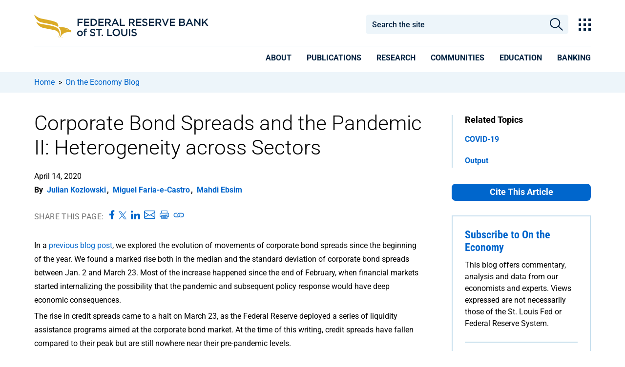

--- FILE ---
content_type: text/css
request_url: https://www.stlouisfed.org/-/media/base-themes/main-theme/styles/author.css
body_size: 764
content:
.fieldeditor table, 
.fieldeditor td {
    border-collapse: collapse;
    border-style: solid;
    border-width: 1px;
    padding: 3px;
    vertical-align: middle;
}

#atlwdg-trigger{
    color:#fff !important;
}

.canvas-lines{
    position: absolute;
    top: 0px;
    pointer-events: none;
    display: none;
}

.canvas-lines-switch {
    position : fixed;
    top : 40%;
    left: -160px;
    background: #E4E4E4;
    border: 2px solid #4A4A4A;
    padding: 20px 40px 20px 10px;
    box-shadow: 5px 5px 10px #ffffff;
    width: auto;
    font-weight: bold;
    -webkit-transition: all 1s;
    -moz-transition: all 1s;
    transition: all 1s;
}

.canvas-lines-switch:after {
    content: "";
    position : absolute;
    border: 10px solid transparent;
    border-left-color: Gray;
    width: 0px;
    height: 0px;
    right: 0px;
    top: 30px;
}

.canvas-lines-switch:hover {
    left: 0px;
}

.on-page-editor .rich-text span{
    width:100%;
}

.on-page-editor .promo .promo-body .scWebEditInput,
.on-page-editor .summary .summary-body .scWebEditInput,
.on-page-editor .summary-list .summary-list-body .scWebEditInput{
    display:block;
}

.on-page-editor .tabs ul.tabs > li > a{
    font-size:0;
}

.on-page-editor .tabs ul.tabs > li > a div{
    font-size:12px;
}

.on-page-editor img{
    width: auto\9; 
}

body.on-page-editor {
    position: static;
}

#jqueryModalDialogsFrame {
    position: fixed !important;
}

.scPopup {
    z-index: 9200 !important;
    background: #fafafa;
    border: 1px solid #868686;
    height: auto !important;
    box-shadow: 0px 0px 5px #dedede;
    -webkit-box-shadow: 0px 0px 5px #dedede;
    font-family: tahoma !important;
    font-size: 11px !important;
    position: fixed !important;
}

.scPopup tr:hover {
    background: #c5c5c5;
    cursor: Pointer;
}


.scPopup td{
    padding: 0px 5px;
    vertical-align: middle;
}

.scPopup .scMenuItemIcon,
.scPopup tr td:first-child{
    background: #efefef;
    border-right: 1px solid #c5c5c5;
    padding: 0px 2px;
}

.scPopup .divider-row {
    line-height: 0px;
    background: #9199a4;
}

.scPopup .divider-row td {
    height: 1px !important;
    font-size: 0px;
}

--- FILE ---
content_type: text/css
request_url: https://www.stlouisfed.org/-/media/base-themes/main-theme/styles/grayscale-mode.css
body_size: -60
content:
body.sxa-gray-scale {
    filter: grayscale(100%);
}


--- FILE ---
content_type: text/css
request_url: https://www.stlouisfed.org/-/media/themes/frbstl/stlouisfed/stlouisfed/styles/highcharts.css
body_size: 610
content:
.highchart-figure{margin-top:25px;padding-bottom:10px;margin-bottom:30px;border-bottom:1px solid #c6deeb}.highchart-figure .chartinfo{color:#000 !important;margin-top:10px;font-size:14px !important;line-height:20px;margin-bottom:0}.high-chart{background:url(/stlouisfed/-/media/Project/FRBSTL/stlouisfed/Images/Logos/FED_TAG.jpg);background-repeat:no-repeat !important;height:15px;background-size:contain !important;width:275px}path.highcharts-graph{stroke-width:3px}.highcharts-menu{padding:.75rem}.highcharts-legend-item text{text-decoration:none !important}.highcharts-menu-item{font-size:1.4rem !important;list-style-position:inside !important;list-style:none !important;margin-left:0 !important}.highcharts-legend-box{fill:hsla(0,0%,100%,.3725490196)}.highcharts-caption{left:0 !important}#zoom-and-share{position:relative;background-color:#e1e9f0;min-height:437px}#fullscreen-container{width:100%;display:inline-block}.frbstl-hc-title{font-weight:700 !important;font-size:1.6rem !important;text-align:center !important;color:#000}.frbstl-hc-axis-title{font-size:1.4rem !important}@media screen and (min-width: 576px){.frbstl-hc-title{font-size:1.8rem !important}}@media screen and (min-width: 768px){.frbstl-hc-title{font-size:2.2rem !important}.frbstl-hc-axis-title{font-size:1.6rem !important}path.highcharts-graph{stroke-width:4px}}@media print{.highchart-figure div{display:none !important}.highchart-figure .static-chart-image{display:block !important}.chartinfo{color:#000 !important;font-size:14px !important}.chartinfo a{font-size:14px}.high-chart{background:url(/stlouisfed/-/media/Project/FRBSTL/stlouisfed/Images/Logos/FED_TAG.jpg);background-repeat:no-repeat !important;height:15px;background-size:contain !important;width:275px}.highcharts-axis-labels text{text-overflow:wrap !important}}

--- FILE ---
content_type: text/css
request_url: https://www.stlouisfed.org/-/media/themes/frbstl/stlouisfed/stlouisfed/styles/stlouisfed_flash.css
body_size: 62194
content:
.stlouis-fed .comma{margin-left:-2px}.stlouis-fed .line-height-default{line-height:1.5}.stlouis-fed .text-bold{font-weight:700 !important}.stlouis-fed .text-semibold{font-weight:600 !important}.stlouis-fed .text-smallbold{font-weight:400 !important}.stlouis-fed .text-weight-normal{font-weight:300 !important}.stlouis-fed .text-xxxs{font-size:.8rem !important}.stlouis-fed .text-xxs{font-size:.8rem !important}.stlouis-fed .text-xs{font-size:1rem !important}.stlouis-fed .text-sm{font-size:1.2rem !important}.stlouis-fed .text-default{font-size:1.6rem;line-height:24px}@media screen and (min-width: 992px){.stlouis-fed .text-default{font-size:1.6rem;line-height:28px}}.stlouis-fed .text-md{font-size:1.6rem !important}.stlouis-fed .text-lg{font-size:1.6rem !important}.stlouis-fed .text-xl{font-size:2rem !important}.stlouis-fed .text-xxl{font-size:2.4rem !important}.stlouis-fed .text-xxxl{font-size:2.8rem !important}.stlouis-fed .text-xxxxl{font-size:3.2rem !important}@media screen and (min-width: 768px){.stlouis-fed .text-xxxs{font-size:.8rem !important}.stlouis-fed .text-xxs{font-size:1rem !important}.stlouis-fed .text-xs{font-size:1.2rem !important}.stlouis-fed .text-sm{font-size:1.4rem !important}.stlouis-fed .text-md{font-size:1.8rem !important}.stlouis-fed .text-lg{font-size:2rem !important}.stlouis-fed .text-xl{font-size:2.4rem !important}.stlouis-fed .text-xxl{font-size:2.8rem !important}.stlouis-fed .text-xxxl{font-size:3.2rem !important}.stlouis-fed .text-xxxxl{font-size:4rem !important}}.stlouis-fed .text-upper{text-transform:uppercase}.stlouis-fed .text-transform-none{text-transform:none}.stlouis-fed .text-underline{text-decoration:underline}.stlouis-fed .hover-text-underline:hover{text-decoration:underline !important}.stlouis-fed .hover-text-no-underline:hover{text-decoration:none !important}.stlouis-fed .text-noUnderline{text-decoration:none}.stlouis-fed .text-italic{font-style:italic}.stlouis-fed .text-align-center{text-align:center}.stlouis-fed .text-align-justify{text-align:justify}.stlouis-fed .text-align-right{text-align:right}.stlouis-fed .text-align-left{text-align:left}.stlouis-fed .h1,.stlouis-fed h1{font-size:28px;font-weight:300;font-family:"Roboto";line-height:32px;color:#000}.stlouis-fed .h2,.stlouis-fed h2{font-size:24px;font-weight:500;font-family:"Roboto";line-height:28px;color:#000}.stlouis-fed .h2 a,.stlouis-fed h2 a{font-size:2.4rem !important}.stlouis-fed .h3,.stlouis-fed h3{font-size:22px;font-weight:500;font-family:"Roboto";line-height:26px;color:#000}.stlouis-fed .h4,.stlouis-fed h4{font-size:20px;font-weight:400;font-family:"Roboto Condensed";line-height:24px;color:#000}.stlouis-fed .h5,.stlouis-fed h5{font-size:18px;font-weight:500;font-family:"Roboto";line-height:22px;color:#000}.stlouis-fed .h6,.stlouis-fed h6{font-size:16px;font-weight:700;font-family:"Roboto Condensed";line-height:20px;color:#000}@media screen and (min-width: 768px){.stlouis-fed .h1,.stlouis-fed h1{font-size:42px;font-weight:300;font-family:"Roboto";line-height:50px}.stlouis-fed .h2,.stlouis-fed h2{font-size:30px;font-weight:500;font-family:"Roboto";line-height:34px}.stlouis-fed .h2 a,.stlouis-fed h2 a{font-size:2.8rem !important}.stlouis-fed .h3,.stlouis-fed h3{font-size:24px;font-weight:500;font-family:"Roboto";line-height:28px}.stlouis-fed .h4,.stlouis-fed h4{font-size:22px;font-weight:400;font-family:"Roboto Condensed";line-height:26px}.stlouis-fed .h5,.stlouis-fed h5{font-size:18px;font-weight:500;font-family:"Roboto";line-height:22px}.stlouis-fed .h6,.stlouis-fed h6{font-size:16px;font-weight:700;font-family:"Roboto Condensed";line-height:20px}}.stlouis-fed .letter-spacing-half{letter-spacing:.5px}.stlouis-fed .font-family-roboto,.stlouis-fed .ui-font-family{font-family:"Roboto"}.stlouis-fed .font-family-roboto:hover,.stlouis-fed .ui-font-family:hover{font-family:"Roboto"}.stlouis-fed .ui-font-family-override{font-family:"Roboto" !important}.stlouis-fed .font-family-ibm-plex-serif,.stlouis-fed .content-font-family{font-family:"Roboto"}.stlouis-fed .font-family-ibm-plex-serif:hover,.stlouis-fed .content-font-family:hover{font-family:"Roboto"}.stlouis-fed .content-font-family-override{font-family:"Roboto" !important}
.stlouis-fed .off-canvas-menu-item-active{font-weight:700}.stlouis-fed .modal-backdrop{position:fixed;top:0;left:0;z-index:1040;width:100vw;height:100vh;background-color:#000;opacity:.5}.stlouis-fed .bignumber{font-weight:700;font-size:36px;line-height:38px}.stlouis-fed ul.nobullets li::marker{font-size:180%}.stlouis-fed .annual-report-banner-text{color:#fff;font-size:1.6rem;line-height:130%;letter-spacing:1px;margin:0;text-align:center}.stlouis-fed .annual-report-banner-container{padding:10px 20px 8px}.stlouis-fed .annual-report-thumbnail img{width:100%;height:100%}#annual-report-edition h1,#annual-report-detail h1{border-bottom:none;margin-top:0;padding-top:20px;padding-bottom:20px}#annual-report-edition .breadcrumb-navigation-title,#annual-report-detail .breadcrumb-navigation-title{margin-bottom:0}@media screen and (min-width: 1400px){#annual-report-edition .content-width-row,#annual-report-detail .content-width-row{max-width:1140px}}@media screen and (min-width: 1400px){#annual-report-edition .main-nav,#annual-report-detail .main-nav{max-width:1140px}}.detailpage.annual-report #content .breadcrumb-container{margin-bottom:0px !important}@media screen and (min-width: 768px){.detailpage.annual-report #content .breadcrumb-container{margin-bottom:38px !important}}.annual-report .container{width:auto}.annual-report .table-of-contents{padding-top:20px}.annual-report .relatedFacets{padding-top:20px}@media screen and (min-width: 768px){.annual-report .off-canvas-navigation-button{text-align:left}}.annual-report .toc{text-indent:-10px}.annual-report .annual-report-sub-header-2021-mobile{background-image:url("/stlouisfed/-/media/Project/FRBSTL/stlouisfed/Images/Annual-Report/2021/MobileHeaderNoText.jpg");background-position-x:100%;background-color:#002241;height:50px;background-repeat:no-repeat}@media(min-width: 768px){.annual-report .annual-report-sub-header-2021-mobile{display:none}}.annual-report .annual-report-sub-header-2021{background-image:none;background-repeat:no-repeat;background-position-x:100%;background-color:#002241;margin-top:0}.annual-report .annual-report-sub-header-2021>p{width:100%;padding-left:25px;padding-right:25px;padding-bottom:25px;line-height:32px}@media(min-width: 768px){.annual-report .annual-report-sub-header-2021{margin-top:75px}}@media(min-width: 768px){.annual-report .annual-report-sub-header-2021{background-image:url("/stlouisfed/-/media/Project/FRBSTL/stlouisfed/Images/Annual-Report/2021/SubheadBackgroundNoText.jpg");background-repeat:no-repeat;background-position-y:0;background-position-x:100%;background-color:#002241}.annual-report .annual-report-sub-header-2021>p{width:80%;padding-top:25px;padding-left:25px;padding-bottom:25px}}.annual-report .toc-stick{position:static}@media screen and (min-width: 768px){.annual-report .toc-stick{position:fixed;top:80px}}@media screen and (min-width: 1200px){.annual-report .toc-stick{width:285px}}.annual-report .sticky-container{position:static}@media screen and (min-width: 992px){.annual-report .sticky-container{position:relative;top:80px}}.annual-report .toc__item>a{font-size:1.6rem;margin-left:10px}.annual-report .toc__item.active{background-color:#edf5fa}.annual-report .toc__subitem{margin-left:20px}.annual-report .toc__subitem>a{font-size:1.6rem}.annual-report .toc__subitem.active{background-color:#ebf3fb}.annual-report .zoom-in{transition:5s ease-out;transform:scale(1)}.annual-report .zoom-in{font-size:80px;margin-top:30px;margin-bottom:10px;-webkit-transition:all 1s ease;-moz-transition:all 1s ease;transition:all 1s ease;transform:scale(1);line-height:120px}@media screen and (min-width: 992px){.annual-report .zoom-in{font-size:80px}.annual-report .zoom-in .kicker{margin-top:50px;margin-bottom:30px}}.annual-report .zoom-transform{font-size:1em !important;opacity:0;transform:scale(0.1)}.annual-report .show-off-canvas-navigation-button{background-image:url("/stlouisfed/-/media/Project/FRBSTL/stlouisfed/Images/Common/HamburgerMenu.svg");background-repeat:no-repeat;background-position-y:center;background-position-x:20px;background-size:20px;background-color:#fff !important;color:#06c !important;border-width:0;border:3px solid #002241}.annual-report .show-off-canvas-navigation-button:hover{background-color:#fff;color:#06c}.annual-report .annual-report .social-sharing-icons{padding-top:30px;padding-bottom:30px;margin-bottom:0 !important}@media screen and (min-width: 992px){.annual-report .annual-report .social-sharing-icons{padding-top:40px;padding-bottom:40px}}.annual-report .annual-report h1{padding-top:20px;padding-bottom:20px;margin:0}@media screen and (min-width: 992px){.annual-report .annual-report h1{padding-top:40px;padding-bottom:40px}}.annual-report .text-block>p{margin:0}.annual-report .promotional-tile-button{background-color:rgba(0,0,0,0);border:none;cursor:pointer}.annual-report .promotional-tile-button>p:hover{text-decoration:underline}.annual-report .mini-banner{background-repeat:no-repeat;background-color:#002241;padding-top:20px;padding-left:50px;padding-right:30px;padding-bottom:15px;text-align:right}.annual-report .mini-banner .headline{font-size:2rem;font-family:"Roboto"}@media screen and (min-width: 1200px){.annual-report .mini-banner{padding-top:30px;padding-left:50px;padding-right:30px;padding-bottom:25px}.annual-report .mini-banner .headline{font-size:2.4rem}}.annual-report .mini-banner .kicker{line-height:.5;font-size:1.6rem;font-family:"Roboto"}@media screen and (min-width: 992px){.annual-report .mini-banner .kicker{font-size:2rem}}.annual-report .mini-banner button{margin-top:30px}.annual-report .mini-banner-mobile{background-repeat:no-repeat;background-color:#002241;background-size:contain;padding-top:80px;padding-bottom:10px;text-align:center;margin-left:0;margin-right:0}.annual-report .mini-banner-mobile .headline{text-align:center;font-size:2.4rem;font-family:"Roboto";line-height:1}.annual-report .mini-banner-mobile .kicker{font-size:1.6rem;font-family:"Roboto";line-height:.5}.annual-report .mini-banner-mobile button{margin-top:30px;margin-bottom:30px}.annual-report .mini-banner-mobile button p{padding-left:10px}.annual-report .jumbotron{margin-top:50px;padding-bottom:40px;padding-left:70px;padding-top:40px;background-repeat:no-repeat;background-color:#002241;background-position:center}.annual-report .jumbotron .headline{font-family:"Roboto";font-weight:100;font-size:4rem;padding-bottom:20px;padding-top:40px;line-height:1;margin:0}.annual-report .jumbotron .kicker{font-size:2.8rem;font-family:"Roboto";margin:0;font-weight:700;line-height:.5}.annual-report .jumbotron button{margin-top:20px}.annual-report .jumbotron-mobile{padding-bottom:30px;padding-top:80px;background-repeat:no-repeat;background-size:contain;background-color:#002241;text-align:center;margin-left:15px;margin-right:15px}.annual-report .jumbotron-mobile .headline{font-size:2rem;padding-bottom:10px;padding-top:10px;line-height:1.1;margin:0;font-family:"Roboto"}.annual-report .jumbotron-mobile .kicker{font-size:1.6rem;font-family:"Roboto";margin:0;font-weight:700;line-height:.5}.annual-report .jumbotron-mobile button{margin-top:30px;margin-bottom:30px}.annual-report .promotional-tile-row{max-width:1200px;margin-left:auto;margin-right:auto;margin-top:-25px;flex-wrap:wrap}.annual-report .promotional-tile{padding:30px}.annual-report .promotional-tile .kicker{margin-top:-10px}.annual-report .promotional-tile-image{padding:20px;height:100%;box-shadow:0 0px 10px 0 rgba(0,0,0,.2) !important}.annual-report .promotional-image>img{width:100%}.annual-report .off-canvas{background-color:#fff}.annual-report .off-canvas .close-off-canvas{background-image:url("/stlouisfed/-/media/Project/FRBSTL/stlouisfed/Images/Common/x.svg");background-repeat:no-repeat;background-position:right;height:24px;width:24px;margin-left:auto}.annual-report .off-canvas ul,.annual-report .off-canvas a,.annual-report .off-canvas p{font-family:"Roboto" !important}.annual-report .off-canvas .parent-link{border-top:1px solid #000;height:auto}.annual-report .off-canvas .offcanvas-collapse{position:fixed;top:0px;bottom:0;right:100%;left:-300px;width:500px;padding-right:1rem;padding-left:1rem;visibility:hidden;background-color:#fff;transition-timing-function:ease-in-out;transition-duration:.3s;transition-property:left,visibility;text-align:left;z-index:1050}.annual-report .off-canvas .offcanvas-collapse{align-items:start;-moz-background-clip:padding;-webkit-background-clip:padding;background-clip:padding-box}@media(min-width: 992px){.annual-report .off-canvas .offcanvas-collapse{border-right:5px solid rgba(0,0,0,.2)}}.annual-report .off-canvas .offcanvas-collapse.open{left:0;visibility:visible;z-index:1050}.annual-report .off-canvas .navbar-expand-lg .navbar-nav{-ms-flex-direction:column;flex-direction:column}.annual-report .off-canvas .nav-scroller{position:relative;z-index:2;height:2.75rem}.annual-report .off-canvas .nav-scroller .nav{display:-ms-flexbox;display:flex;-ms-flex-wrap:nowrap;flex-wrap:nowrap;padding-bottom:1rem;margin-top:-1px;color:rgba(255,255,255,.75);text-align:center;white-space:nowrap;-webkit-overflow-scrolling:touch}.annual-report .off-canvas .nav-underline .nav-link{padding-top:.75rem;padding-bottom:.75rem;font-size:.875rem;color:#6c757d}.annual-report .off-canvas .nav-underline .nav-link:hover{color:#007bff}.annual-report .off-canvas .nav-underline .active{font-weight:500;color:#343a40}#ar-2023 .container{width:auto}#ar-2023 h1{border-bottom:none;margin-top:0;padding-top:20px;padding-bottom:20px}@media screen and (min-width: 992px){#ar-2023 .off-canvas-navigation-button{margin-top:0 !important;text-align:left}}@media screen and (min-width: 768px){#ar-2023 .off-canvas-navigation-button-label{font-size:1.6rem !important}}@media screen and (min-width: 992px){#ar-2023 .off-canvas-navigation-button-label{font-size:2rem !important}}#ar-2023 .jumbotron{background-position:right;background-color:#3e5275 !important;height:400px}@media screen and (min-width: 768px){#ar-2023 .jumbotron .headline{font-size:2.4rem !important}#ar-2023 .jumbotron .kicker{font-size:2rem !important}}@media screen and (min-width: 992px){#ar-2023 .jumbotron .headline{font-size:3.6rem !important}#ar-2023 .jumbotron .kicker{font-size:2.8rem !important}}@media screen and (min-width: 1200px){#ar-2023 .jumbotron .headline{font-size:4rem !important;line-height:1.2}#ar-2023 .jumbotron .kicker{font-size:2.8rem !important}}#ar-2023 .jumbotron .headline{line-height:1.3}#ar-2023 .jumbotron .off-canvas-navigation-button{padding-bottom:40px}#ar-2023 .jumbotron .show-off-canvas-navigation-button{border:none}#ar-2023 .jumbotron-mobile{background-color:#3e5275 !important;padding-bottom:0;padding-top:0}#ar-2023 .jumbotron-mobile .kicker{font-size:1.8rem !important;line-height:.4 !important}#ar-2023 .jumbotron-mobile .headline{font-size:2.4rem !important;margin-top:15px !important}#ar-2023 .jumbotron-mobile .show-off-canvas-navigation-button{border:none}#ar-2023 .jumbotron-mobile-image{width:100%}#ar-2023 .mobile-kicker-margin-top{margin-top:20px !important}#ar-2023 .ar-background-blue{background-color:#3e5275 !important}#ar-2023 .mini-banner{background-color:#3e5275 !important;background-position:right;height:auto;max-height:100%;padding-bottom:24px !important;padding-top:24px !important}@media(max-width: 1200px){#ar-2023 .mini-banner{padding:30px}}@media(max-width: 992px){#ar-2023 .mini-banner{max-width:100%}}#ar-2023 .mini-banner button>p{padding-left:8px}#ar-2023 .mini-banner .kicker{margin-right:190px;padding-top:10px}@media screen and (min-width: 768px){#ar-2023 .mini-banner .kicker{font-size:1.6rem !important}}@media screen and (min-width: 992px){#ar-2023 .mini-banner .kicker{font-size:2rem}}#ar-2023 .mini-banner .headline{margin-right:190px}#ar-2023 .mini-banner{padding-bottom:24px !important;padding-top:24px !important}#ar-2023 .mini-banner .show-off-canvas-navigation-button{border:none}#ar-2023 .mini-banner-mobile{background-color:#3e5275 !important;background-position:top;padding-top:0}#ar-2023 .mini-banner-mobile .show-off-canvas-navigation-button{border:none}#ar-2023 .mini-banner-mobile-image{background-repeat:no-repeat;height:125px;background-size:cover;width:100%;padding-left:0;padding-right:0}#ar-2023 .mini-banner-image{width:100%}#ar-2024 h1{border-bottom:none;margin-top:0;padding-top:20px;padding-bottom:20px}#ar-2024 .promotional-tile-row{flex-wrap:wrap}@media screen and (min-width: 768px){#ar-2024 .promotional-tile-row{flex-wrap:nowrap}}#ar-2024 .print-content ul>li{list-style:disc}@media screen and (min-width: 992px){#ar-2024 .off-canvas-navigation-button{margin-top:0 !important;text-align:left}}@media screen and (min-width: 768px){#ar-2024 .off-canvas-navigation-button-label{font-size:1.6rem !important}}@media screen and (min-width: 992px){#ar-2024 .off-canvas-navigation-button-label{font-size:2rem !important}}#ar-2024 .show-off-canvas-navigation-button{border:none}#ar-2024 .jumbotron{height:324px;background-size:40%;background-color:#33807c;background-position:right}@media screen and (min-width: 992px){#ar-2024 .jumbotron{height:400px;background-size:auto}}#ar-2024 .jumbotron .headline{font-size:2.8rem;font-weight:400;margin-bottom:40px}@media screen and (min-width: 992px){#ar-2024 .jumbotron .headline{font-size:4rem}}#ar-2024 .jumbotron-mobile{background-color:#33807c}#ar-2024 .mini-banner{background-color:#33807c;background-position:right;background-repeat:no-repeat;height:145px;margin-bottom:20px}#ar-2024 .mini-banner .headline{margin-right:300px}#ar-2024 .mini-banner-mobile{background-color:#33807c;padding-left:15px;padding-right:15px}
h1,h2,h3,h4,h5,h6{color:#000}.breadcrumb.component li>.navigation-title>a:hover,.breadcrumb.component li>.breadcrumb-navigation-title>a:hover{color:#06c}.height-xxxlarge{height:30px}.stlouis-fed{font-family:"Roboto";color:#000}.stlouis-fed .color-bg-bleached-silk{background-color:#f2f2f2}.stlouis-fed .color-bg-rhapsody-in-blue{background-color:#002241}.stlouis-fed .color-bg-naval-passage{background-color:#356584}.stlouis-fed .color-bg-insignia-white{background-color:#edf5fa}.stlouis-fed .color-text-link-color{color:#06c}.stlouis-fed .color-light-blue{color:#ebf3fb}.stlouis-fed .color-bg-light-blue{background-color:#ebf3fb}.stlouis-fed .color-bg-azure-blue{background-color:#d0e1ed}.stlouis-fed .color-bg-med-blue{background-color:#177ea8}.stlouis-fed .color-gray{color:#c6dadb}.stlouis-fed .color-bg-gray{background-color:#c6dadb}.stlouis-fed .color-light-gray{color:#e7f1f3}.stlouis-fed .color-bg-light-gray{background-color:#e7f1f3}.stlouis-fed .color-bg-green{background-color:#34ebb4}.stlouis-fed .color-bg-dark-green{background-color:#4b7c77}.stlouis-fed .color-bg-slate-blue{background-color:#4a6c8d}.stlouis-fed .color-navy{color:#002241}.stlouis-fed .color-red{color:red}.stlouis-fed .color-bg-navy{background-color:#002241}.stlouis-fed .color-blue{color:#06c}.stlouis-fed .color-bg-blue{background-color:#06c}.stlouis-fed .color-gold{color:#ad8100}.stlouis-fed .color-bg-gold{background-color:#ad8100}.stlouis-fed .color-white{color:#f3f5ed}.stlouis-fed .color-bg-white{background-color:#f3f5ed}.stlouis-fed .color-bg-true-white{background-color:#fff}.stlouis-fed .color-btn-bg-inactive{background-color:#aaa}.stlouis-fed .color-text-default{color:#000}.stlouis-fed .color-text-white{color:#fff}.stlouis-fed .color-aqua{color:#129196}.stlouis-fed .color-bg-aqua{background-color:#129196}.stlouis-fed .color-light-aqua{color:#e4eff1}.stlouis-fed .color-bg-light-aqua{background-color:#e4eff1}.stlouis-fed .color-purple{color:#7451a4}.stlouis-fed .color-charcoal{color:#888}.stlouis-fed .color-powder-blue{color:#29bffb}.stlouis-fed .color-aqua-green{color:#6dfefe}.stlouis-fed .color-bg-empress-lila{background-color:#c6deeb}.stlouis-fed .color-rhapsody-in-blue{color:#002241}.stlouis-fed .tile-podcast{background-color:#06c}.stlouis-fed .tile-event{background-color:#06c}.stlouis-fed .tile-blog{background-color:#06c}.stlouis-fed .tile-video{background-color:#06c}.stlouis-fed .tile-article{background-color:#06c}.stlouis-fed .tile-news-release{background-color:#06c}.stlouis-fed sup{line-height:0 !important}.stlouis-fed .blog-photo-credit{padding:0 0 0 30px;float:right;max-width:300px}@media(max-width: 768px){.stlouis-fed .blog-photo-credit{margin:0 0 25px 15px;padding:0}}@media(max-width: 576px){.stlouis-fed .blog-photo-credit{padding:0;float:none;margin:0 0 25px 0;max-width:100%}}.stlouis-fed .blog-photo-credit .caption{font-weight:500;padding-left:0;line-height:18px !important}.stlouis-fed .blog-photo-credit .credit{padding-left:0}.stlouis-fed .pullquote{font-size:26px;font-weight:700;line-height:32px;color:#006e95;border-left:2px solid #006e95;margin:45px 0 45px 60px;padding:15px 0 15px 30px;display:flex;flex-direction:column;justify-content:flex-start;align-items:baseline;position:relative}@media screen and (max-width: 768px){.stlouis-fed .pullquote{font-size:22px;line-height:28px;margin-top:30px;margin-bottom:30px}}.stlouis-fed .pullquote:before{content:"";background-image:url(/stlouisfed/-/media/Project/FRBSTL/stlouisfed/Images/Sitewide/quotation-pullquote-blue.svg) !important;background-repeat:no-repeat;height:30px;width:30px;left:-60px;vertical-align:middle;line-height:normal;position:absolute;display:block;top:50%;-webkit-transform:translateY(-50%);-moz-transform:translateY(-50%);-ms-transform:translateY(-50%);transform:translateY(-50%)}.stlouis-fed .pullquote .citation{font-size:18px;font-weight:300;line-height:32px;margin-top:15px;margin-bottom:15px;min-height:24px;display:block}@media screen and (max-width: 768px){.stlouis-fed .pullquote .citation{font-size:16px;line-height:28px}}.stlouis-fed .pullquote .citation .fn-link>sup{font-size:small;margin-left:1px}.stlouis-fed .pullquote .citation .footnote-show{margin-bottom:0}.stlouis-fed .p,.stlouis-fed p{font-size:1.6rem;line-height:24px;font-family:"Roboto";font-weight:400}@media screen and (min-width: 992px){.stlouis-fed .p,.stlouis-fed p{font-size:1.6rem;line-height:28px}}.stlouis-fed .full-size-image{width:100%;height:100%}.stlouis-fed .flex-image-16-9{width:100%;aspect-ratio:16/9;display:flex}.stlouis-fed .flex-image-3-2{width:100%;aspect-ratio:3/2;display:flex}.stlouis-fed .content-switch{background-image:url("/stlouisfed/-/media/Project/FRBSTL/stlouisfed/Images/Sitewide/Waffle.svg");background-repeat:no-repeat;background-position-y:center;background-position-x:right;width:40px;height:40px;float:right}.stlouis-fed .content-switch:hover{background-image:url("/stlouisfed/-/media/Project/FRBSTL/stlouisfed/Images/Sitewide/Waffle-hoverblue-footer.svg");cursor:pointer}.stlouis-fed .content-switch-button{width:50px;height:50px;max-width:none}.stlouis-fed .back-to-top{background-image:url("/stlouisfed/-/media/Project/FRBSTL/stlouisfed/Images/Sitewide/top_white.svg");background-repeat:no-repeat;background-position:center}.stlouis-fed .back-to-top:hover{background-image:url("/stlouisfed/-/media/Project/FRBSTL/stlouisfed/Images/Sitewide/top_blue.svg")}.stlouis-fed #btnBackToTop{display:none;position:fixed;bottom:20px;right:20px;z-index:99;cursor:pointer;padding-top:35px;width:50px;height:50px}.stlouis-fed .hide-sitewide-search,.stlouis-fed .hide-mobile-sitewide-search{display:none}.stlouis-fed .content,.stlouis-fed .rich-text{color:#000}.stlouis-fed .breadcrumb.component{background-color:#edf5fa !important;font-family:"Roboto" !important;padding-top:10px !important;padding-bottom:10px !important;max-width:100%;margin-left:auto;margin-right:auto}@media screen and (min-width: 576px){.stlouis-fed .breadcrumb.component{max-width:100%}}@media screen and (min-width: 768px){.stlouis-fed .breadcrumb.component{max-width:100%}}@media screen and (min-width: 992px){.stlouis-fed .breadcrumb.component{max-width:100%}}@media screen and (min-width: 1200px){.stlouis-fed .breadcrumb.component{max-width:1140px}}@media screen and (min-width: 1400px){.stlouis-fed .breadcrumb.component{max-width:1340px}}.stlouis-fed .breadcrumb.component a{color:#06c;font-family:"Roboto";font-size:14px;line-height:19px}@media screen and (min-width: 992px){.stlouis-fed .breadcrumb.component a{font-size:16px;line-height:18px}}.stlouis-fed .breadcrumb.component li{margin-left:0px}.stlouis-fed .responsive-breadcrumb-margin{margin-left:0}@media screen and (min-width: 992px){.stlouis-fed .responsive-breadcrumb-margin{margin-left:25px}}.stlouis-fed .separator{margin-left:5px;margin-right:7px !important;display:inline-block;vertical-align:middle}.stlouis-fed .img-full-size{width:100%;height:100%}.stlouis-fed .max-width{max-width:100%}.stlouis-fed .max-width-none{max-width:none}.stlouis-fed .flex-wrap-nowrap{flex-wrap:nowrap}.stlouis-fed .margin-bottom-50{margin-bottom:50px}.stlouis-fed .margin-top-20-50{margin-top:20px}@media screen and (min-width: 768px){.stlouis-fed .margin-top-20-50{margin-top:50px}}.stlouis-fed .margin-bottom-20-50{margin-bottom:20px}@media screen and (min-width: 768px){.stlouis-fed .margin-bottom-20-50{margin-bottom:50px}}.stlouis-fed .margin-right-none{margin-right:0}.stlouis-fed .margin-right-small{margin-right:5px}.stlouis-fed .margin-right-medium{margin-right:10px}.stlouis-fed .margin-right-large{margin-right:15px}.stlouis-fed .margin-right-xlarge{margin-right:20px}.stlouis-fed .margin-right-xxlarge{margin-right:25px}.stlouis-fed .border-small{border:5px solid #fff}.stlouis-fed .border-medium{border:10px solid #fff}.stlouis-fed .border-thin{border:1px solid #000}.stlouis-fed .row-no-margin{margin:0}.stlouis-fed .no-top-margin{margin-top:0}.stlouis-fed .no-bottom-margin{margin-bottom:0}.stlouis-fed .no-margin{margin:0}.stlouis-fed .no-height{height:0}.stlouis-fed .float-left{float:left}.stlouis-fed .float-right{float:right}.stlouis-fed .full-width{width:100% !important}.stlouis-fed .border-bottom{border-bottom:1px solid #000}.stlouis-fed .border-right{border-right:1px solid #000}.stlouis-fed .border-bottom-thin{border-bottom:1px solid #000}.stlouis-fed .border-top-thin{border-top:1px solid #000}.stlouis-fed .display-none{display:none !important}.stlouis-fed .display-block{display:block}.stlouis-fed .display-flex{display:flex}.stlouis-fed .display-inline{display:inline}.stlouis-fed .display-inline-block{display:inline-block}.stlouis-fed .position-static{position:static !important}.stlouis-fed .content-width{max-width:375px;margin-left:auto;margin-right:auto}.stlouis-fed .full-height-row{height:100%}.stlouis-fed .margin-none{margin:0}.stlouis-fed .margin-auto{margin:auto}.stlouis-fed .margin-left-small-minus{margin-left:-5px}.stlouis-fed .margin-left-medium-minus{margin-left:-10px}.stlouis-fed .margin-left-large-minus{margin-left:-15px}.stlouis-fed .margin-left-xlarge-minus{margin-left:-20px}.stlouis-fed .margin-top-small-minus{margin-top:-5px}.stlouis-fed .margin-top-medium-minus{margin-top:-10px}.stlouis-fed .margin-top-large-minus{margin-top:-15px}.stlouis-fed .margin-top-xlarge-minus{margin-top:-20px}.stlouis-fed .margin-small{margin:5px}.stlouis-fed .margin-top-bottom-small{margin-top:5px;margin-bottom:5px}.stlouis-fed .margin-top-small{margin-top:5px}.stlouis-fed .margin-top-medium{margin-top:10px}.stlouis-fed .margin-top-large{margin-top:15px}.stlouis-fed .margin-top-xlarge{margin-top:20px}.stlouis-fed .margin-top-xxlarge{margin-top:25px}.stlouis-fed .margin-top-xxxlarge{margin-top:30px}.stlouis-fed .margin-top-xxxxlarge{margin-top:35px}.stlouis-fed .margin-top-xxxxxlarge{margin-top:40px}.stlouis-fed .margin-top-xxxxxxlarge{margin-top:45px}.stlouis-fed .margin-top-xxxxxxxlarge{margin-top:50px}.stlouis-fed .padding-none{padding:0}.stlouis-fed .padding-small{padding:5px}.stlouis-fed .padding-medium{padding:10px}.stlouis-fed .padding-large{padding:15px}.stlouis-fed .padding-xlarge{padding:20px}.stlouis-fed .padding-xxxlarge{padding:30px}.stlouis-fed .padding-left-none{padding-left:0}.stlouis-fed .padding-left-small{padding-left:5px}.stlouis-fed .padding-left-medium{padding-left:10px}.stlouis-fed .padding-left-large{padding-left:15px !important}.stlouis-fed .padding-left-xlarge{padding-left:20px}.stlouis-fed .padding-left-xxlarge{padding-left:25px}.stlouis-fed .padding-left-xxxlarge{padding-left:30px !important}.stlouis-fed .padding-left-xxxxlarge{padding-left:35px}.stlouis-fed .padding-left-xxxxxlarge{padding-left:40px}.stlouis-fed .padding-left-xxxxxxlarge{padding-left:45px}.stlouis-fed .padding-left-xxxxxxxlarge{padding-left:50px}.stlouis-fed .padding-right-none{padding-right:0}.stlouis-fed .padding-right-small{padding-right:5px}.stlouis-fed .padding-right-medium{padding-right:10px}.stlouis-fed .padding-right-large{padding-right:15px !important}.stlouis-fed .padding-right-xlarge{padding-right:20px !important}.stlouis-fed .padding-right-xxlarge{padding-right:25px !important}.stlouis-fed .padding-top-none{padding-top:0}.stlouis-fed .padding-top-small{padding-top:5px}.stlouis-fed .padding-top-medium{padding-top:10px}.stlouis-fed .padding-top-large{padding-top:15px}.stlouis-fed .padding-top-xlarge{padding-top:20px}.stlouis-fed .padding-top-xxlarge{padding-top:25px}.stlouis-fed .padding-top-xxxlarge{padding-top:30px}.stlouis-fed .padding-top-xxxxlarge{padding-top:35px}.stlouis-fed .padding-top-xxxxxlarge{padding-top:40px}.stlouis-fed .padding-top-xxxxxxlarge{padding-top:45px}.stlouis-fed .padding-top-xxxxxxxlarge{padding-top:50px}.stlouis-fed .padding-bottom-none{padding-bottom:0}.stlouis-fed .padding-bottom-small{padding-bottom:5px}.stlouis-fed .padding-bottom-medium{padding-bottom:10px}.stlouis-fed .padding-bottom-large{padding-bottom:15px}.stlouis-fed .padding-bottom-xlarge{padding-bottom:20px}.stlouis-fed .padding-bottom-xxlarge{padding-bottom:25px}.stlouis-fed .padding-bottom-xxxlarge{padding-bottom:30px}.stlouis-fed .padding-bottom-xxxxlarge{padding-bottom:35px}.stlouis-fed .padding-bottom-xxxxxlarge{padding-bottom:40px}.stlouis-fed .padding-bottom-xxxxxxlarge{padding-bottom:45px}.stlouis-fed .padding-bottom-xxxxxxxlarge{padding-bottom:50px}.stlouis-fed .padding-top-bottom-small{padding-top:5px;padding-bottom:5px}.stlouis-fed .padding-top-bottom-medium{padding-top:10px;padding-bottom:10px}.stlouis-fed .padding-top-bottom-large{padding-top:15px;padding-bottom:15px}.stlouis-fed .padding-top-bottom-xlarge{padding-top:20px;padding-bottom:20px}.stlouis-fed .padding-top-bottom-xxlarge{padding-top:25px;padding-bottom:25px}.stlouis-fed .margin-top-none{margin-top:0 !important}.stlouis-fed .margin-bottom-none{margin-bottom:0 !important}.stlouis-fed .margin-medium{margin:10px}.stlouis-fed .margin-top-medium{margin-top:10px}.stlouis-fed .margin-bottom-small{margin-bottom:5px}.stlouis-fed .margin-bottom-medium{margin-bottom:10px}.stlouis-fed .margin-bottom-large{margin-bottom:15px}.stlouis-fed .margin-bottom-xlarge{margin-bottom:20px}.stlouis-fed .margin-bottom-xxlarge{margin-bottom:25px}.stlouis-fed .margin-bottom-xxxlarge{margin-bottom:30px}.stlouis-fed .margin-bottom-xxxxlarge{margin-bottom:35px}.stlouis-fed .margin-bottom-xxxxxlarge{margin-bottom:40px}.stlouis-fed .margin-bottom-xxxxxxlarge{margin-bottom:45px}.stlouis-fed .margin-bottom-xxxxxxxlarge{margin-bottom:50px}.stlouis-fed .margin-large{margin:15px}.stlouis-fed .margin-top-large{margin-top:15px}.stlouis-fed .margin-xlarge{margin:20px}.stlouis-fed .margin-left-none{margin-left:0}.stlouis-fed .margin-left-small{margin-left:5px}.stlouis-fed .margin-left-medium{margin-left:10px}.stlouis-fed .margin-left-large{margin-left:15px}.stlouis-fed .margin-left-xlarge{margin-left:20px}.stlouis-fed .margin-left-xxlarge{margin-left:25px}.stlouis-fed .margin-left-xxxlarge{margin-left:30px}.stlouis-fed .margin-left-xxxxlarge{margin-left:35px}.stlouis-fed .margin-left-xxxxxlarge{margin-left:40px}.stlouis-fed .margin-left-right-none{margin-left:0;margin-right:0}.stlouis-fed .margin-left-right-medium{margin-left:10px;margin-right:10px}.stlouis-fed .margin-left-right-large{margin-left:15px;margin-right:15px}.stlouis-fed .margin-left-right-xlarge{margin-left:20px;margin-right:20px}.stlouis-fed .margin-top-bottom-medium{margin-top:10px;margin-bottom:10px}.stlouis-fed .margin-top-bottom-large{margin-top:15px;margin-bottom:15px}.stlouis-fed .margin-top-bottom-xlarge{margin-top:20px;margin-bottom:20px}.stlouis-fed .margin-top-bottom-xlarge{margin-top:20px;margin-bottom:20px}.stlouis-fed .line-height-point-2-5{line-height:.25 !important}.stlouis-fed .line-height-point-5{line-height:.5 !important}.stlouis-fed .line-height-default,.stlouis-fed .line-height,.stlouis-fed .line-height-1-5{line-height:1.5}.stlouis-fed .line-height-1{line-height:1}.stlouis-fed .line-height-1-1{line-height:1.1}.stlouis-fed .line-height-1-2{line-height:1.2}.stlouis-fed .line-height-1-3{line-height:1.3}.stlouis-fed .line-height-1-4{line-height:1.4}.stlouis-fed .line-height-1-6{line-height:1.6}.stlouis-fed .line-height-1-7{line-height:1.7}.stlouis-fed .line-height-1-8{line-height:1.8}.stlouis-fed .line-height-2{line-height:2}.stlouis-fed .line-height-3{line-height:3}.stlouis-fed .list-style-position-outside{list-style-position:outside}.stlouis-fed .rounded-corners{border-radius:8px}.stlouis-fed a,.stlouis-fed .a-link,.stlouis-fed .a-link-no-hover{color:#06c;cursor:pointer;text-decoration:none;font-family:"Roboto"}.stlouis-fed a h1,.stlouis-fed .a-link h1,.stlouis-fed .a-link-no-hover h1{color:#06c}.stlouis-fed a h2,.stlouis-fed .a-link h2,.stlouis-fed .a-link-no-hover h2{color:#06c}.stlouis-fed a h3,.stlouis-fed .a-link h3,.stlouis-fed .a-link-no-hover h3{color:#06c}.stlouis-fed a h4,.stlouis-fed .a-link h4,.stlouis-fed .a-link-no-hover h4{color:#06c}.stlouis-fed a h5,.stlouis-fed .a-link h5,.stlouis-fed .a-link-no-hover h5{color:#06c}.stlouis-fed a h6,.stlouis-fed .a-link h6,.stlouis-fed .a-link-no-hover h6{color:#06c}.stlouis-fed a:hover,.stlouis-fed .a-link:hover{cursor:pointer;text-decoration:underline;color:#06c;font-family:"Roboto"}.stlouis-fed .a-link-no-hover:hover{text-decoration:none;color:#06c;font-family:"Roboto"}.stlouis-fed .a-link-no-underline{cursor:pointer;text-decoration:none;font-family:"Roboto"}.stlouis-fed .a-link-no-underline:hover{cursor:pointer;text-decoration:none;font-family:"Roboto"}.stlouis-fed .a-button,.stlouis-fed .button,.stlouis-fed .button-blue-bg{color:#fff;background-color:#06c;border-radius:8px;padding-left:15px;padding-right:15px;padding-top:5px;padding-bottom:5px;text-decoration:none;line-height:24px;width:fit-content;font-family:"Roboto" !important;font-weight:700;border:0}.stlouis-fed .a-button:hover,.stlouis-fed .button:hover,.stlouis-fed .button-blue-bg:hover{color:#fff;text-decoration:none;font-family:"Roboto" !important;cursor:pointer;background-color:#002241}.stlouis-fed .button-blue-bg-margin{margin-bottom:1.5em}.stlouis-fed .a-button-white-bg{color:#0080ff !important;background-color:#fff;border-radius:8px;padding-left:15px;padding-right:15px;padding-top:5px;padding-bottom:5px;text-decoration:none;width:fit-content}.stlouis-fed .a-button-white-bg:hover{color:#fff !important;background-color:#0080ff;text-decoration:none}.stlouis-fed .ul,.stlouis-fed ul{list-style-type:disc;padding-left:0px;padding-top:0px;line-height:1.5;font-family:"Roboto";list-style-position:outside;margin-left:25px}.stlouis-fed .ul>li,.stlouis-fed ul>li{list-style-position:outside;margin-bottom:5px;font-size:inherit}.stlouis-fed .ul-no-list-type{list-style-type:none;padding-left:0px;padding-top:0px;line-height:20px;font-family:"Roboto"}.stlouis-fed .ul-no-list-type>li{list-style-type:none}.stlouis-fed .no-list-type{list-style-type:none}.stlouis-fed .no-list-type li{list-style-type:none}.stlouis-fed .ul-ui-font-family li{font-family:"Roboto"}.stlouis-fed .horizontal-list-item{float:left;margin:10px;list-style:none}.stlouis-fed .white-link{color:#fff}.stlouis-fed .white-link:hover{color:#fff !important;cursor:pointer;text-decoration:underline}.stlouis-fed .button:hover{color:#fff}.stlouis-fed .button-white-bg{background-color:#fff;border-radius:8px;padding-left:15px;padding-right:15px;padding-top:5px;padding-bottom:5px;text-decoration:none;width:fit-content;text-decoration:none;color:#06c;font-weight:700;border:1px solid #06c}.stlouis-fed .button-white-bg:hover{background-color:#002241;color:#fff;border:1px solid #002241;text-decoration:none}.stlouis-fed .button:hover{color:#fff}.stlouis-fed .button-blue-bg-margin{margin-bottom:1.5em !important}.stlouis-fed .horz-button-group{display:inline-flex;flex-direction:row;justify-content:space-between;align-items:center;flex-wrap:wrap}.stlouis-fed .horz-button-group .a-button{display:inline-block;font-size:16px;margin:0 15px 20px 0;border-radius:8px;padding-left:15px;padding-right:15px;padding-top:5px;padding-bottom:5px}.stlouis-fed .site-header{background-color:#fff;height:50px;margin-bottom:2px;border-bottom:1px solid #c6deeb}@media screen and (min-width: 768px){.stlouis-fed .site-header{height:65px}}.stlouis-fed .header-links-col{align-content:center}.stlouis-fed .link-with-description{margin-bottom:15px}.stlouis-fed .link-with-description p{line-height:1.2}.stlouis-fed #footer{background-color:#002241;height:100%;padding-top:24px;padding-left:15px;padding-right:15px;padding-bottom:20px;margin-top:60px}.stlouis-fed #footer h2{font-size:16px;line-height:20px;color:#fff;font-weight:700;margin-bottom:15px}.stlouis-fed #footer a:not(.footer-subscribe){color:#fff;font-family:"Roboto";font-size:1.4rem}@media screen and (min-width: 768px){.stlouis-fed #footer a:not(.footer-subscribe){font-size:1.6rem}}@media screen and (min-width: 768px){.stlouis-fed #footer{padding-top:64px;padding-left:30px;padding-right:30px}}@media screen and (min-width: 768px){.stlouis-fed #footer{padding-bottom:20px}}@media screen and (min-width: 1200px){.stlouis-fed #footer{height:380px;padding-bottom:84px}}.stlouis-fed .footer-social-icons{float:left;width:100%;margin-bottom:35px;flex-wrap:nowrap}.stlouis-fed .footer-social-icons a{margin-right:24px}.stlouis-fed .footer-social-icons a :hover{fill:#0080ff;color:#0080ff}@media(max-width: 400px){.stlouis-fed .footer-social-icons a{margin-right:20px}}@media(max-width: 768px){.stlouis-fed .footer-social-icons{margin-bottom:40px}}.stlouis-fed .footer-info{float:left;width:100%}.stlouis-fed .footer-info h2{margin-bottom:5px}.stlouis-fed .footer-info a.footer-subscribe{border-radius:8px;background-color:#fff;color:#06c;font-weight:700;padding:7px 15px;font-size:16px;line-height:24px;display:block;width:fit-content}.stlouis-fed .footer-info a.footer-subscribe:hover{color:#fff;background-color:#0080ff;cursor:pointer;text-decoration:none}.stlouis-fed .footer-link-item>a:before{content:none !important}.stlouis-fed .footer-link-item>a{color:#06c}.stlouis-fed #footer-container>.column-splitter{max-width:1140px}.stlouis-fed .quick-links{margin-top:40px}@media screen and (min-width: 1200px){.stlouis-fed .quick-links{margin-top:0px}}.stlouis-fed .quick-links h3{border:none}.stlouis-fed .quick-links-header{margin-left:0}@media screen and (min-width: 1200px){.stlouis-fed .quick-links-header{margin-left:29px}}.stlouis-fed .quick-links-margin{margin-left:-15px}@media screen and (min-width: 1200px){.stlouis-fed .quick-links-margin{margin-left:15px}}.stlouis-fed .frbstl-navigation{padding-left:0px;padding-right:0px}.stlouis-fed .frbstl-navigation.col-12{min-height:0}.stlouis-fed .mega-menu{margin-left:0}.stlouis-fed .mega-menu>.horizontal-list-item{text-align:center}.stlouis-fed .nav-row{width:100%;margin-left:0px;margin-right:0px;background-color:#002241}.stlouis-fed .social-media-image{margin-right:15px}@media screen and (min-width: 576px){.stlouis-fed .social-media-image{margin-right:25px}}.stlouis-fed .social-media-twitter{background-image:url("/stlouisfed/-/media/Project/FRBSTL/stlouisfed/Images/Social-Media-Icons/footer/x-white.svg");background-repeat:no-repeat;background-position:center;height:30px;width:30px}.stlouis-fed .social-media-twitter:hover{background-image:url("/stlouisfed/-/media/Project/FRBSTL/stlouisfed/Images/Social-Media-Icons/footer/x-hoverblue-footer.svg")}.stlouis-fed .social-media-facebook{background-image:url("/stlouisfed/-/media/Project/FRBSTL/stlouisfed/Images/Social-Media-Icons/footer/Facebook-white.svg");background-repeat:no-repeat;background-position:center;height:30px;width:16px}.stlouis-fed .social-media-facebook:hover{background-image:url("/stlouisfed/-/media/Project/FRBSTL/stlouisfed/Images/Social-Media-Icons/footer/Facebook-hoverblue-footer.svg")}.stlouis-fed .social-media-linkedin{background-image:url("/stlouisfed/-/media/Project/FRBSTL/stlouisfed/Images/Social-Media-Icons/footer/LinkedIn-white.svg");background-repeat:no-repeat;background-position:center;height:30px;width:32px}.stlouis-fed .social-media-linkedin:hover{background-image:url("/stlouisfed/-/media/Project/FRBSTL/stlouisfed/Images/Social-Media-Icons/footer/LinkedIn-hoverblue-footer.svg")}.stlouis-fed .social-media-youtube{background-image:url("/stlouisfed/-/media/Project/FRBSTL/stlouisfed/Images/Social-Media-Icons/footer/YouTube-white.svg");background-repeat:no-repeat;background-position:center;height:30px;width:43px}.stlouis-fed .social-media-youtube:hover{background-image:url("/stlouisfed/-/media/Project/FRBSTL/stlouisfed/Images/Social-Media-Icons/footer/YouTube-hoverblue-footer.svg")}.stlouis-fed .social-media-instagram{background-image:url("/stlouisfed/-/media/Project/FRBSTL/stlouisfed/Images/Social-Media-Icons/footer/Instagram-white.svg");background-repeat:no-repeat;background-position:center;height:30px;width:32px}.stlouis-fed .social-media-instagram:hover{background-image:url("/stlouisfed/-/media/Project/FRBSTL/stlouisfed/Images/Social-Media-Icons/footer/Instagram-hoverblue-footer.svg")}.stlouis-fed .social-media-threads{background-image:url("/stlouisfed/-/media/Project/FRBSTL/stlouisfed/Images/Social-Media-Icons/footer/Threads-white.svg");background-repeat:no-repeat;background-position:center;height:30px;width:37px}.stlouis-fed .social-media-threads:hover{background-image:url("/stlouisfed/-/media/Project/FRBSTL/stlouisfed/Images/Social-Media-Icons/footer/Threads-hoverblue-footer.svg")}.stlouis-fed .social-media-email{background-image:url("/stlouisfed/-/media/Project/FRBSTL/stlouisfed/Images/Social-Media/Email.svg");background-repeat:no-repeat;background-position:center}.stlouis-fed .social-media-printer{background-image:url("/stlouisfed/-/media/Project/FRBSTL/stlouisfed/Images/Social-Media/Print.svg");background-repeat:no-repeat;background-position:center}.stlouis-fed .hide-social-media-printer .share-icon.print{display:none !important}.stlouis-fed .page-break-inside-avoid{page-break-inside:avoid}.stlouis-fed .page-break-before-always{page-break-before:always}.stlouis-fed .page-break-before-avoid{page-break-before:avoid}.stlouis-fed .page-break-after-always{page-break-after:always}.stlouis-fed .page-break-after-avoid{page-break-after:avoid}.stlouis-fed #share-buttons{margin:0 0 30px 0;display:inline-flex;flex-direction:row;flex-wrap:wrap;align-content:baseline;justify-content:flex-start;align-items:baseline !important}.stlouis-fed #share-buttons .shareThisPageTitle{line-height:21px;letter-spacing:.4px;margin:0px 8px 0 0;font-size:16px;color:#727272;text-transform:uppercase}.stlouis-fed #share-buttons .shareThisPageBody{display:inline-flex;align-items:flex-end}.stlouis-fed #share-buttons .shareThisPageBody p{margin-bottom:0;margin-top:0}.stlouis-fed #share-buttons .shareThisPageBody p a{margin-right:0;padding:0px 4px;display:block;border:none;height:24px;margin-top:1px}.stlouis-fed #share-buttons .shareThisPageBody p a:hover{border-radius:0;text-decoration:none}.stlouis-fed #share-buttons .shareThisPageBody p a:hover *{color:#002241;fill:currentColor}.stlouis-fed #share-buttons .shareThisPageBody p a *{height:revert-layer;color:#06c}.stlouis-fed #share-buttons .shareThisPageBody p a *:hover{border:none !important;border-radius:0;color:#002241 !important;fill:currentColor}.stlouis-fed #share-buttons .shareThisPageBody p a.share-icon{display:flex}.stlouis-fed #share-buttons .shareThisPageBody p a .message{width:max-content;color:#002241;cursor:pointer;height:23px;align-self:center}.stlouis-fed #share-buttons .shareThisPageBody p a .message:hover{cursor:pointer;text-decoration:none}.stlouis-fed #share-buttons .shareThisPageBody p a .hidden{height:0;margin:0;padding:0;display:none}@media(max-width: 768px){.stlouis-fed #share-buttons{margin-bottom:25px}}.stlouis-fed .inline-callout{width:100%;padding:15px;background-color:#ebf3fb;margin-top:25px;margin-bottom:25px}.stlouis-fed .inline-callout-header{padding:0}.stlouis-fed .inline-callout-body p{font-size:1.6rem;font-family:"Roboto"}.stlouis-fed .search-for-job-button{color:#fff;background-color:#06c;border-radius:8px;padding-left:15px;padding-right:15px;padding-top:8px;padding-bottom:8px;text-decoration:none;line-height:24px;width:fit-content;font-family:"Roboto" !important;font-weight:700;text-align:center;font-weight:700 !important;font-family:"Roboto";font-size:1.6rem;line-height:24px;text-transform:uppercase;display:inline-block}@media screen and (min-width: 992px){.stlouis-fed .search-for-job-button{font-size:1.6rem;line-height:28px}}.stlouis-fed .search-for-job-button:hover{color:#fff;text-decoration:none;font-family:"Roboto" !important;cursor:pointer;background-color:#002241}@media(max-width: 768px){.stlouis-fed .search-for-job-button{width:100%;display:inline-block;text-align:center !important}}.stlouis-fed .sidebar{background-color:#edf5fa;margin:30px 0;padding:20px 20px 20px 20px;margin-top:30px;display:inline-block;width:100%}.stlouis-fed .sidebar h2,.stlouis-fed .sidebar h3{padding:0 !important;margin-top:15px;width:auto !important}@media(max-width: 576px){.stlouis-fed .sidebar h2,.stlouis-fed .sidebar h3{margin-bottom:15px !important}}.stlouis-fed .sidebar ul>li,.stlouis-fed .sidebar ul>li a{font-size:1.6rem;line-height:24px}@media screen and (min-width: 992px){.stlouis-fed .sidebar ul>li,.stlouis-fed .sidebar ul>li a{font-size:1.6rem;line-height:28px}}.stlouis-fed .sidebar p{font-weight:400;margin-top:5px;margin-bottom:0;font-size:16px;line-height:28px;height:auto !important}@media(max-width: 768px){.stlouis-fed .sidebar p{line-height:24px}}.stlouis-fed .sidebar div:has(>a.a-button){margin-top:20px}.stlouis-fed .sidebar div:has(>a.a-button) a.a-button{font-size:16px;line-height:18px;padding:7px 15px;font-family:"Roboto";display:inline-block}@media(max-width: 768px){.stlouis-fed .sidebar div:has(>a.a-button){margin-top:15px}}.stlouis-fed .sidebar hr{border:none;border-top:2px solid #356584;margin:20px 0}.stlouis-fed .sidebar p.caption{font-family:"Roboto";font-size:14px;font-weight:500}.stlouis-fed .sidebar .frbstl-accordion{border:none;margin-bottom:0;margin-top:45px}.stlouis-fed .sidebar .frbstl-accordion>p{font-weight:400;display:inline-block}.stlouis-fed .sidebar .frbstl-accordion>.accordion-section{border-top:1px solid #356584;border-bottom:1px solid #356584;background-color:rgba(0,0,0,0)}.stlouis-fed .sidebar .frbstl-accordion>.accordion-section p{font-weight:400;padding-right:30px;margin:20px 0 0;display:inline-block}.stlouis-fed .sidebar .frbstl-accordion>.accordion-section p:last-of-type{margin-bottom:30px;height:auto}.stlouis-fed .sidebar .frbstl-accordion>.accordion-section>:first-child:is(p){margin-top:0}.stlouis-fed .sidebar iframe{padding:0 20px;margin:20px 0}.stlouis-fed .sidebar button{background-color:rgba(0,0,0,0)}.stlouis-fed .sidebar ul>li{list-style:square;margin-bottom:5px;font-size:inherit}.stlouis-fed .sidebar ul>li ::marker{color:#002241}.stlouis-fed .sidebar .sidebar-photo-credit,.stlouis-fed .sidebar .blog-photo-credit{float:right;margin:0 0 10px 20px;max-width:300px;height:auto;padding-left:0 !important;aspect-ratio:auto}.stlouis-fed .sidebar .sidebar-photo-credit img,.stlouis-fed .sidebar .blog-photo-credit img{margin:0;max-width:300px !important}@media(max-width: 576px){.stlouis-fed .sidebar .sidebar-photo-credit,.stlouis-fed .sidebar .blog-photo-credit{float:none;margin:0 0 20px 0;display:block;max-width:100%;height:auto;aspect-ratio:auto}}.stlouis-fed .sidebar:has(>.sidebar-header){padding:0 0 30px 0}.stlouis-fed .sidebar:has(>.sidebar-header)>*{padding-left:2rem;padding-right:2rem}@media(max-width: 768px){.stlouis-fed .sidebar:has(>.sidebar-header)>*{padding:0rem 18px}}.stlouis-fed .sidebar:has(>.sidebar-header) .sidebar-header{height:auto;width:100%;display:flex;flex-direction:row;flex-wrap:wrap;align-content:center;justify-content:flex-start;align-items:center;background:#356584 0% 0% no-repeat padding-box;margin-bottom:15px;margin-top:0;color:#fff !important;padding:10px 20px !important}@media(max-height: 768px){.stlouis-fed .sidebar:has(>.sidebar-header) .sidebar-header{padding-left:18px !important;padding-right:18px !important}}.stlouis-fed .sidebar:has(>.sidebar-header) .sidebar-header+*{margin-top:0}.stlouis-fed .photo-credit{margin-left:30px}@media(max-width: 768px){.stlouis-fed .photo-credit{margin:0;text-align:left}}.stlouis-fed .footnote-hide{display:none}.stlouis-fed .footnote-show{font-family:"Roboto";font-size:1.6rem;color:#525252;display:block;margin:15px 0;background-color:#f5f5f5;padding:15px}.stlouis-fed ul.cdlist{margin:0;padding:0;list-style-type:none}.stlouis-fed ul.cdlist li{overflow:hidden;padding:20px 0;border:none;border-bottom:1px solid #c6deeb;margin-left:0;list-style-type:none}@media(max-width: 576px){.stlouis-fed ul.cdlist li{display:flex;flex-direction:column;flex-wrap:nowrap;justify-content:start}}.stlouis-fed ul.cdlist li :hover h2{text-decoration:underline}.stlouis-fed ul.cdlist li a{display:block}.stlouis-fed ul.cdlist li a h2{color:#06c}.stlouis-fed ul.cdlist li a :hover{text-decoration:none}.stlouis-fed ul.cdlist li a :hover h2{text-decoration:underline}.stlouis-fed ul.cdlist li a:focus-visible{display:inline}.stlouis-fed ul.cdlist li a:focus-visible img{margin-right:2px}.stlouis-fed ul.cdlist li a:focus-visible h2{margin-left:2px;padding:2px 0}.stlouis-fed ul.cdlist li h2:hover{text-decoration:underline}.stlouis-fed ul.cdlist li h2:hover a{text-decoration:underline}.stlouis-fed ul.cdlist li p{color:#000}.stlouis-fed ul.cdlist li :hover{text-decoration:none}.stlouis-fed ul.cdlist li :hover h2{text-decoration:underline}.stlouis-fed ul.cdlist li a>img,.stlouis-fed ul.cdlist li img{float:right;width:180px;height:auto;aspect-ratio:3/2 auto;margin:5px 0 0 0;padding:0}@media(max-width: 576px){.stlouis-fed ul.cdlist li a>img,.stlouis-fed ul.cdlist li img{width:100%;margin-bottom:15px;margin-top:0}}.stlouis-fed ul.cdlist li:last-child{border-bottom:none}.stlouis-fed ul.cdlist li:has(img) h2{margin-top:0}.stlouis-fed ul.cdlist li:has(img) h2,.stlouis-fed ul.cdlist li:has(img) p{width:calc(100% - 200px)}@media(max-width: 576px){.stlouis-fed ul.cdlist li:has(img) h2,.stlouis-fed ul.cdlist li:has(img) p{width:100%}.stlouis-fed ul.cdlist li:has(img) h2 h2,.stlouis-fed ul.cdlist li:has(img) p h2{margin-bottom:0}}.stlouis-fed ul.cdlist li>img:has(+h2){padding:0;float:right;aspect-ratio:3/2 auto;margin:0 auto}@media(max-width: 576px){.stlouis-fed ul.cdlist li>img:has(+h2){float:none;margin:0 0 20px 0;aspect-ratio:3/2 auto}}.stlouis-fed .chartinfo{margin-top:10px;font-size:14px;line-height:20px;margin-bottom:0}@media(min-width: 768px){.stlouis-fed .chartinfo{margin-top:15px}}.frbstl-embedded-accordion ul{list-style-type:none;padding-left:0px;padding-top:0px;line-height:20px;font-family:"Roboto"}.frbstl-embedded-accordion ul li{list-style-type:none !important}.frbstl-embedded-accordion ul li ul li{list-style-type:disc !important;line-height:1.5}.custom-width-800{width:800px}.header-row{width:100%}.header-row.mobile{background-color:#002241}.header-image-col{background-image:url("/stlouisfed/-/media/Project/FRBSTL/stlouisfed/Images/Common/logo-on-white.png");background-repeat:no-repeat;background-position:center}.mobile-header-image-col{width:100%;background-image:url("/stlouisfed/-/media/Project/FRBSTL/stlouisfed/Images/Common/small-logo.png");background-repeat:no-repeat;background-position:center}::placeholder{color:#002241 !important;font-size:16px !important;font-weight:500 !important;font-family:"Roboto" !important;opacity:1}:-ms-input-placeholder{color:#002241 !important;font-size:16px !important;font-weight:500 !important;font-family:"Roboto" !important}:-ms-input-placeholder{color:#002241 !important;font-size:16px !important;font-weight:500 !important;font-family:"Roboto" !important}.scr-only{border:0;clip:rect(0 0 0 0);height:1px;margin:-1px;overflow:hidden;padding:0;position:absolute;width:1px}@media(max-width: 576px){#tag_cloud_view .tag-cloud{display:none}}#tag_cloud_view .tag-cloud,#tag_cloud_view .table-of-contents{max-width:250px !important}.footnote-hide{display:none}.footnote-show{font-family:"Roboto";font-size:1.6rem;color:#525252;display:flex;margin:5px 0;background-color:#f5f5f5;padding:15px}.figure{margin-top:25px;padding-bottom:30px;margin-bottom:30px;border-bottom:1px solid #c6deeb}@media screen and (min-width: 768px){.figure{margin-top:30px}}.figure>img{height:auto !important}.figure>p:not(.chartinfo)>strong{margin-bottom:15px;margin-top:0;border-bottom:none !important;padding-bottom:0;font-size:20px;line-height:24px}@media screen and (min-width: 768px){.figure>p:not(.chartinfo)>strong{font-size:22px;line-height:26px}}.figure table,.figure td,.figure th{text-align:center}.figure table,caption,th,td{text-align:left}.frbstl-accordion{margin:30px 0;border-top:1px solid #cee2ed;display:inline-block;width:100%}.frbstl-accordion :hover{cursor:pointer}.frbstl-accordion .accordion-section{border-bottom:1px solid #cee2ed;height:100%}.frbstl-accordion .accordion-section h2:not(:has(>button)):is(:first-child),.frbstl-accordion .accordion-section h3:not(:has(>button)):is(:first-child),.frbstl-accordion .accordion-section h4,.frbstl-accordion .accordion-section h5,.frbstl-accordion .accordion-section h6,.frbstl-accordion .accordion-section .figure{margin-left:15px}@media(min-width: 768px){.frbstl-accordion .accordion-section h2:not(:has(>button)):is(:first-child),.frbstl-accordion .accordion-section h3:not(:has(>button)):is(:first-child),.frbstl-accordion .accordion-section h4,.frbstl-accordion .accordion-section h5,.frbstl-accordion .accordion-section h6,.frbstl-accordion .accordion-section .figure{margin-left:30px}}.frbstl-accordion .accordion-section button,.frbstl-accordion .accordion-section button.active,.frbstl-accordion .accordion-section button:hover,.frbstl-accordion .accordion-section button.active:hover{font-size:22px;font-family:"Roboto";line-height:26px;font-weight:500;min-height:75px;background-position-y:center;padding-left:15px;color:#000;border:none;width:100%;text-align:left;padding-right:30px}@media(min-width: 768px){.frbstl-accordion .accordion-section button,.frbstl-accordion .accordion-section button.active,.frbstl-accordion .accordion-section button:hover,.frbstl-accordion .accordion-section button.active:hover{min-height:90px;background-position-y:center;padding-left:30px;font-size:inherit;line-height:34px;padding-right:40px}}.frbstl-accordion .accordion-section h2,.frbstl-accordion .accordion-section h3{margin-bottom:0 !important;margin-top:0 !important}.frbstl-accordion .accordion-section p{padding-left:15px;margin-bottom:20px;margin-top:0}@media(min-width: 768px){.frbstl-accordion .accordion-section p{padding-left:30px;margin-bottom:10px}}.frbstl-accordion .accordion-section p:first-of-type{margin-top:5px}.frbstl-accordion .accordion-section p:last-of-type{margin-bottom:30px}.frbstl-accordion .accordion-section p:has(+ul){margin-bottom:10px !important}.frbstl-accordion .accordion-section .figure{margin-top:20px}.frbstl-accordion .accordion-section .figure .caption{font-weight:500}.frbstl-accordion .accordion-section .figure .chartinfo,.frbstl-accordion .accordion-section .figure p.chartinfo{padding-left:0;margin-top:10px;margin-bottom:0 !important}@media(min-width: 768px){.frbstl-accordion .accordion-section .figure .chartinfo,.frbstl-accordion .accordion-section .figure p.chartinfo{margin-top:15px}}.frbstl-accordion .accordion-section code,.frbstl-accordion .accordion-section .code:not(:has(>code)){margin:0 30px}.frbstl-accordion .accordion-section p>code{margin:10px 30px 10px 0}.frbstl-accordion .accordion-section p.caption{font-weight:500 !important;padding-left:0}.frbstl-accordion .accordion-section ul{margin:0px 15px 20px 40px}.frbstl-accordion .accordion-section ul>li{margin-left:0;margin-right:0;list-style:disc}@media(min-width: 768px){.frbstl-accordion .accordion-section ul{margin:0px 30px 30px 60px}}.frbstl-accordion button{background:#fff url(/stlouisfed/-/media/Project/FRBSTL/stlouisfed/Images/Sitewide/css_accordion/carrot_collapsed_blue.svg) no-repeat calc(100% - 15px) 40%}.frbstl-accordion button:hover{background:#fafafa url(/stlouisfed/-/media/Project/FRBSTL/stlouisfed/Images/Sitewide/css_accordion/carrot_collapsed_blue.svg) no-repeat calc(100% - 15px) 40%}.frbstl-accordion button.active{background:#fff url(/stlouisfed/-/media/Project/FRBSTL/stlouisfed/Images/Sitewide/css_accordion/carrot_expanded_blue.svg) no-repeat calc(100% - 15px) 40%}.frbstl-accordion button.active:hover{background:#fafafa url(/stlouisfed/-/media/Project/FRBSTL/stlouisfed/Images/Sitewide/css_accordion/carrot_expanded_blue.svg) no-repeat calc(100% - 15px) 40%}@media(max-width: 768px){.frbstl-accordion button.active{padding-left:15px}}@media print{.frbstl-accordion{display:block !important}}.frbstl-accordion>.accordion-section:has(div>code,p>code) .blog-photo-credit{height:auto}@media(min-width: 768px)and (max-width: 1200px){#subscriptions-page #subscription-list{padding:0 30px}}#subscriptions-page .frbstl-accordion{border-top:1px solid #cee2ed;padding-left:30px;margin:0;display:block !important;width:auto !important}@media(max-width: 768px){#subscriptions-page .frbstl-accordion{margin:0 15px;padding:20px 0 0 15px}}#subscriptions-page button.accordion-section,#subscriptions-page button.accordion-section.active{background-position-y:center;min-height:50px;padding-left:0;font-size:24px;line-height:28px;height:auto;color:#000;border:none;font-weight:500;font-family:Roboto;width:100%;text-align:left;pointer-events:none;background-image:none !important;background-color:rgba(0,0,0,0)}#subscriptions-page button.accordion-section:hover,#subscriptions-page button.accordion-section.active:hover{background-image:none !important;background-color:rgba(0,0,0,0);pointer-events:none}@media(min-width: 768px){#subscriptions-page button.accordion-section,#subscriptions-page button.accordion-section.active{min-height:80px;background-position-y:center;padding-left:0;font-size:30px;line-height:34px}}#subscriptions-page button.accordion-section+div.subscription-items,#subscriptions-page button.accordion-section.active+div.subscription-items{padding-left:0px;padding-right:10px;line-height:28px;font-size:18px;margin-top:15px}#subscriptions-page button.accordion-section+div.subscription-items:last-of-type,#subscriptions-page button.accordion-section.active+div.subscription-items:last-of-type{margin-bottom:25px}#subscriptions-page button.accordion-section+div.subscription-items .row.content-width-row,#subscriptions-page button.accordion-section.active+div.subscription-items .row.content-width-row{flex-wrap:nowrap}#subscriptions-page button.accordion-section+div.subscription-items input,#subscriptions-page button.accordion-section.active+div.subscription-items input{height:15px;width:15px;margin:6px 0 0 0;max-width:15px}#subscriptions-page button.accordion-section+div.subscription-items label,#subscriptions-page button.accordion-section.active+div.subscription-items label{font-weight:500;margin-left:0;margin-bottom:10px}#subscriptions-page button.accordion-section+div.subscription-items div.subscription-description,#subscriptions-page button.accordion-section.active+div.subscription-items div.subscription-description{font-size:16px;line-height:24px;font-weight:400;padding-left:0;margin-bottom:20px;display:block}@media(min-width: 768px){#subscriptions-page button.accordion-section+div.subscription-items,#subscriptions-page button.accordion-section.active+div.subscription-items{padding-left:0;padding-right:0px}}#subscriptions-page #SubmitSubscriptions{border:none !important}blockquote{font-size:1.6rem;line-height:24px;margin:30px 0 30px 60px;border:none;border-left:2px solid #006e95;padding:10px}@media screen and (min-width: 992px){blockquote{font-size:1.6rem;line-height:28px}}.scr-only{border:0;clip:rect(0 0 0 0);height:1px;margin:-1px;overflow:hidden;padding:0;position:absolute;width:1px}.frbstl-embedded-accordion ul.ul-no-list-type.side-navigation-list{margin:0;padding:0}.frbstl-embedded-accordion ul.ul-no-list-type.side-navigation-list>li{border:none;border-top:1px solid #c6deeb}.frbstl-embedded-accordion.border-bottom-thin{border-bottom:1px solid #c6deeb}div:not(.webWidgetWrapper,.webWidgetWrapper *){font-size:1.6rem;line-height:24px}@media screen and (min-width: 992px){div:not(.webWidgetWrapper,.webWidgetWrapper *){font-size:1.6rem;line-height:28px}}.field-content hr{width:100%}.field-content p>a:focus-visible,.field-content p>strong>a:focus-visible{margin-left:2px}.field-content .accordion-body>.active{margin-bottom:20px}.field-content ul.side-navigation-list{margin-left:0}.field-content ul .collapsed-plus-minus{background-image:url(/stlouisfed/-/media/Project/FRBSTL/stlouisfed/Images/Sitewide/css_accordion/carrot_collapsed_blue.svg) !important;background-position-y:center;margin:0;height:30px;width:auto;background-size:auto}.field-content ul .expanded-plus-minus{background-image:url(/stlouisfed/-/media/Project/FRBSTL/stlouisfed/Images/Sitewide/css_accordion/carrot_expanded_blue.svg) !important;background-position-y:center;margin:0;height:30px;width:auto;background-size:auto}.field-content a,.field-content li{font-family:"Roboto";font-size:inherit}.field-content a:hover,.field-content li:hover{font-family:"Roboto"}.field-content ul.imagelist{margin-left:0}.field-content ul.imagelist>li{list-style:none;display:flex;flex-direction:row;align-items:center;margin-bottom:20px}.field-content ul.imagelist>li img{float:left;margin-right:30px}.field-content .imagelistLg{margin-left:0;overflow:hidden;list-style:none;margin-top:30px}.field-content .imagelistLg>li{align-content:normal;margin-bottom:30px;margin-left:0;margin-left:0;overflow:hidden;font-size:initial !important;list-style:none}.field-content .imagelistLg>li img{float:left;margin-right:30px;margin-bottom:10px;max-width:240px;max-height:160px;width:fit-content;aspect-ratio:auto}@media(max-width: 768px){.field-content .imagelistLg>li img{float:left;margin:25px 15px 15px 0;width:100%;height:auto;max-width:576px;min-width:375px;max-height:100%}}.field-content .imagelistLg>li h3 *{font-size:inherit}@media(max-width: 768px){.field-content .imagelistLg>li{display:flex;flex-direction:column}.field-content .imagelistLg>li h3{margin:15px 0}}.field-content .page-selector li:has(>.page-selector-more){align-self:end}.field-content .page-selector li:has(>.page-selector-more) .page-selector-more{margin:0 0 0 5px}.field-content p.caption{font-size:14px;font-weight:500;line-height:18px}.field-content p.credit{font-size:14px;line-height:18px;display:inline-block}body.landing-page #content .card-container-no-background,body.landing-page #content .card-container,body.detailpage #content .card-container-no-background,body.detailpage #content .card-container{margin:0 auto;display:flex;flex-wrap:wrap;justify-content:space-between;padding:0;background-color:unset}body.landing-page #content .card-container-no-background .box-shadow,body.landing-page #content .card-container .box-shadow,body.detailpage #content .card-container-no-background .box-shadow,body.detailpage #content .card-container .box-shadow{height:100%}body.landing-page #content .card-container-no-background .card-image,body.landing-page #content .card-container .card-image,body.detailpage #content .card-container-no-background .card-image,body.detailpage #content .card-container .card-image{display:flex;height:auto;object-fit:inherit;aspect-ratio:3/2 auto}body.landing-page #content .card-container-no-background .card-image img,body.landing-page #content .card-container .card-image img,body.detailpage #content .card-container-no-background .card-image img,body.detailpage #content .card-container .card-image img{margin:0 !important;height:100%;width:100%;object-fit:cover}body.landing-page #content .card-container-no-background .card-content,body.landing-page #content .card-container .card-content,body.detailpage #content .card-container-no-background .card-content,body.detailpage #content .card-container .card-content{background:#fff 0% 0% no-repeat padding-box;box-shadow:0px 3px 6px rgba(0,0,0,.1607843137);border:none;width:47%;height:auto;margin-bottom:27px;float:none;flex-basis:auto;max-width:455px;margin-left:3px;margin-right:3px !important}@media(max-width: 576px){body.landing-page #content .card-container-no-background .card-content,body.landing-page #content .card-container .card-content,body.detailpage #content .card-container-no-background .card-content,body.detailpage #content .card-container .card-content{width:99%}}body.landing-page #content .card-container-no-background .card-description:empty,body.landing-page #content .card-container .card-description:empty,body.detailpage #content .card-container-no-background .card-description:empty,body.detailpage #content .card-container .card-description:empty{margin:0;padding:0 0 15px 0;height:0}body.landing-page #content .card-container-no-background .card-description:not(:empty),body.landing-page #content .card-container .card-description:not(:empty),body.detailpage #content .card-container-no-background .card-description:not(:empty),body.detailpage #content .card-container .card-description:not(:empty){font-size:1.6rem;color:#000;padding:0 25px 30px 30px;margin:0;text-decoration:none !important;font-family:"Roboto"}@media screen and (min-width: 992px){body.landing-page #content .card-container-no-background .card-description:not(:empty),body.landing-page #content .card-container .card-description:not(:empty),body.detailpage #content .card-container-no-background .card-description:not(:empty),body.detailpage #content .card-container .card-description:not(:empty){font-size:2rem}}@media(max-width: 576px){body.landing-page #content .card-container-no-background .card-description:not(:empty),body.landing-page #content .card-container .card-description:not(:empty),body.detailpage #content .card-container-no-background .card-description:not(:empty),body.detailpage #content .card-container .card-description:not(:empty){padding:0 30px 30px;line-height:2.4rem;font-size:1.6rem}}body.landing-page #content .card-container-no-background .card-date:empty,body.landing-page #content .card-container .card-date:empty,body.detailpage #content .card-container-no-background .card-date:empty,body.detailpage #content .card-container .card-date:empty{margin:0;padding:0;height:0}body.landing-page #content .card-container-no-background .card-date:not(:empty),body.landing-page #content .card-container .card-date:not(:empty),body.detailpage #content .card-container-no-background .card-date:not(:empty),body.detailpage #content .card-container .card-date:not(:empty){font-size:1.6rem;color:#000;padding:25px 25px 0 30px;margin:0;text-decoration:none !important}@media screen and (min-width: 992px){body.landing-page #content .card-container-no-background .card-date:not(:empty),body.landing-page #content .card-container .card-date:not(:empty),body.detailpage #content .card-container-no-background .card-date:not(:empty),body.detailpage #content .card-container .card-date:not(:empty){font-size:2rem}}@media(max-width: 576px){body.landing-page #content .card-container-no-background .card-date:not(:empty),body.landing-page #content .card-container .card-date:not(:empty),body.detailpage #content .card-container-no-background .card-date:not(:empty),body.detailpage #content .card-container .card-date:not(:empty){padding:30px 30px 10px;line-height:2.4rem;font-size:1.6rem}}body.landing-page #content .card-container-no-background .card-headline,body.landing-page #content .card-container .card-headline,body.detailpage #content .card-container-no-background .card-headline,body.detailpage #content .card-container .card-headline{font-size:2rem;font-weight:700;padding:25px 25px 10px 30px;margin:0}@media screen and (min-width: 992px){body.landing-page #content .card-container-no-background .card-headline,body.landing-page #content .card-container .card-headline,body.detailpage #content .card-container-no-background .card-headline,body.detailpage #content .card-container .card-headline{font-size:2.4rem}}@media(max-width: 576px){body.landing-page #content .card-container-no-background .card-headline,body.landing-page #content .card-container .card-headline,body.detailpage #content .card-container-no-background .card-headline,body.detailpage #content .card-container .card-headline{padding:30px 30px 10px;line-height:2.6rem}}body.landing-page #content .card-container-no-background .card-headline :hover,body.landing-page #content .card-container .card-headline :hover,body.detailpage #content .card-container-no-background .card-headline :hover,body.detailpage #content .card-container .card-headline :hover{text-decoration:underline}body.landing-page #content .card-container-no-background a,body.landing-page #content .card-container a,body.detailpage #content .card-container-no-background a,body.detailpage #content .card-container a{height:100%;display:block;text-decoration:none;line-height:2.8rem;font-family:"Roboto"}body.landing-page #content .card-container-no-background a:hover p.card-headline,body.landing-page #content .card-container a:hover p.card-headline,body.detailpage #content .card-container-no-background a:hover p.card-headline,body.detailpage #content .card-container a:hover p.card-headline{text-decoration:underline}#economist-listing-page .breadcrumb-container{padding-left:0;margin-bottom:38px}@media(max-width: 1200px){#economist-listing-page .breadcrumb-container{padding-left:30px;padding-right:30px}}@media(max-width: 768px){#economist-listing-page .breadcrumb-container{padding-left:15px;padding-right:15px;margin-bottom:16px}}@media(max-width: 1200px){#economist-listing-page #content .content-width-row{margin-left:30px;margin-right:30px}}@media(max-width: 768px){#economist-listing-page #content .content-width-row{margin-left:15px;margin-right:15px}}@media(min-width: 1200px){#economist-listing-page #content .content-width-row{margin-left:auto;margin-right:auto}}#economist-listing-page h1{padding:0 0 5px 0;font-size:42px;line-height:50px;margin-bottom:25px;font-weight:300;border-bottom:3px solid #356584}@media(max-width: 768px){#economist-listing-page h1{margin-bottom:20px;font-size:28px;line-height:32px}}@media(max-width: 1200px){#economist-listing-page h1{margin-bottom:30px}}#economist-listing-page #research-subscribe-row{background-color:#c6deeb;text-align:center;font-weight:500;color:#002241;display:flex;flex-direction:row;flex-wrap:wrap;align-content:center;justify-content:center;align-items:center;padding:30px 0}#economist-listing-page #research-subscribe-row .subscribe-text{display:inline-flex;margin-bottom:20px;color:#002241}#economist-listing-page #research-subscribe-row .subscribe-text p{line-height:22px;font-size:18px}@media(max-width: 768px){#economist-listing-page #research-subscribe-row .subscribe-text{width:100%}#economist-listing-page #research-subscribe-row .subscribe-text p{font-size:16px;line-height:18px}}#economist-listing-page #research-subscribe-row .a-button{padding:8px 20px;font-weight:500;letter-spacing:.16px;font-size:14px}@media(max-width: 768px){#economist-listing-page #research-subscribe-row .a-button{font-size:13px}}#economist-listing-page .economist-callout{border:2px solid #c6deeb;padding:20px;margin:1px 2px}#economist-listing-page .economist-callout .row{margin:0}#economist-listing-page .economist-callout .top-callout-text,#economist-listing-page .economist-callout .top-callout-button{padding:0}#economist-listing-page .economist-callout .top-callout-header{font-size:22px;font-weight:700;line-height:26px;font-family:"Roboto Condensed";margin-bottom:11px}#economist-listing-page .economist-callout .top-callout-button{display:flex;flex-direction:column;align-items:flex-end;justify-content:center}#economist-listing-page .economist-callout .top-callout-button a.a-button{font-size:16px;height:35px}@media(max-width: 768px){#economist-listing-page .economist-callout .top-callout-button{margin:15px 0 0;align-items:flex-start}}#economist-listing-page .frbstl-accordion{margin:30px 0 0}#economist-listing-page .frbstl-accordion .accordion-section{border-bottom:none}#economist-listing-page .frbstl-accordion .accordion-section p{padding-left:0}#economist-listing-page .frbstl-accordion .accordion-section button>h2{margin-left:0}#economist-listing-page .frbstl-accordion .accordion-section button{padding-right:0;padding-left:0;background:#fff url(/stlouisfed/-/media/Project/FRBSTL/stlouisfed/Images/Sitewide/css_accordion/carrot_collapsed_blue.svg) no-repeat calc(100% - 5px) 45%;margin-left:0}#economist-listing-page .frbstl-accordion .accordion-section button:hover{background:#fafafa url(/stlouisfed/-/media/Project/FRBSTL/stlouisfed/Images/Sitewide/css_accordion/carrot_collapsed_blue.svg) no-repeat calc(100% - 5px) 45%}@media(max-width: 768px){#economist-listing-page .frbstl-accordion .accordion-section button{padding-right:0;padding-left:0;background:#fff url(/stlouisfed/-/media/Project/FRBSTL/stlouisfed/Images/Sitewide/css_accordion/carrot_collapsed_blue.svg) no-repeat calc(100% - 5px) 45%;margin-left:0}#economist-listing-page .frbstl-accordion .accordion-section button:hover{background:#fafafa url(/stlouisfed/-/media/Project/FRBSTL/stlouisfed/Images/Sitewide/css_accordion/carrot_collapsed_blue.svg) no-repeat calc(100% - 5px) 45%}}#economist-listing-page .frbstl-accordion .accordion-section button.active{padding-right:0;padding-left:0;background:#fff url(/stlouisfed/-/media/Project/FRBSTL/stlouisfed/Images/Sitewide/css_accordion/carrot_expanded_blue.svg) no-repeat calc(100% - 5px) 45%;margin-left:0}#economist-listing-page .frbstl-accordion .accordion-section button.active:hover{background:#fafafa url(/stlouisfed/-/media/Project/FRBSTL/stlouisfed/Images/Sitewide/css_accordion/carrot_expanded_blue.svg) no-repeat calc(100% - 5px) 45%}@media(max-width: 768px){#economist-listing-page .frbstl-accordion .accordion-section button.active{padding-right:0;padding-left:0;background:#fff url(/stlouisfed/-/media/Project/FRBSTL/stlouisfed/Images/Sitewide/css_accordion/carrot_expanded_blue.svg) no-repeat calc(100% - 5px) 45%;margin-left:0}#economist-listing-page .frbstl-accordion .accordion-section button.active:hover{background:#fafafa url(/stlouisfed/-/media/Project/FRBSTL/stlouisfed/Images/Sitewide/css_accordion/carrot_expanded_blue.svg) no-repeat calc(100% - 5px) 45%}}#economist-listing-page .search-result-list:not(.econ-results){margin-top:15px}#economist-listing-page .search-result-list{padding-top:0;margin-left:0;margin-right:0;display:flex;flex-direction:row;align-items:flex-start;justify-content:flex-start}@media(max-width: 992px){#economist-listing-page .search-result-list{column-gap:15px}}@media(max-width: 1200px){#economist-listing-page .search-result-list{justify-content:flex-start}}@media(min-width: 992px){#economist-listing-page .search-result-list{column-gap:30px}}#economist-listing-page .search-result-list a:hover:has(>img),#economist-listing-page .search-result-list a:focus-visible:has(>img){text-decoration:none !important}#economist-listing-page .search-result-list a:hover:has(>img) h3,#economist-listing-page .search-result-list a:focus-visible:has(>img) h3{text-decoration:underline}#economist-listing-page .field-introduction{padding-right:45px}@media(max-width: 768px){#economist-listing-page .field-introduction{padding-right:0}}#economist-listing-page .col:has(>#intro-section){min-width:55%;margin-bottom:20px}#economist-listing-page #director{display:flex;flex-direction:column;align-items:flex-end;justify-content:flex-start;padding-right:2px}@media(max-width: 768px){#economist-listing-page #director{align-items:flex-start}}@media(max-width: 1400px){#economist-listing-page #director{width:355px;max-width:355px}}@media(min-width: 1400px){#economist-listing-page #director{width:420px;max-width:420px}}#economist-listing-page #research-director{display:block;margin-bottom:30px;margin-top:5px}@media(max-width: 1400px){#economist-listing-page #research-director{width:350px;max-width:350px}}@media(max-width: 425px){#economist-listing-page #research-director{width:350px;max-width:350px}}@media(min-width: 1400px){#economist-listing-page #research-director{width:415px;max-width:415px}}#economist-listing-page #research-director h2{margin-bottom:0}#economist-listing-page #research-director a{display:block}#economist-listing-page #research-director a:hover{text-decoration:none}#economist-listing-page #research-director a:hover h2{text-decoration:underline}@media(max-width: 768px){#economist-listing-page #research-director a:focus-visible{margin-left:2px}}#economist-listing-page .search-results ul>li,#economist-listing-page #research-director{margin-bottom:40px;padding:0;list-style:none}@media(min-width: 1400px){#economist-listing-page .search-results ul>li,#economist-listing-page #research-director{width:415px;max-width:415px}}@media(max-width: 1400px){#economist-listing-page .search-results ul>li,#economist-listing-page #research-director{width:350px;max-width:350px}}@media(max-width: 425px){#economist-listing-page .search-results ul>li,#economist-listing-page #research-director{width:350px;max-width:350px}}#economist-listing-page .search-results ul>li>* a,#economist-listing-page #research-director>* a{display:block}@media(min-width: 1400px){#economist-listing-page .search-results ul>li>*,#economist-listing-page #research-director>*{width:415px;max-width:415px}}@media(max-width: 1400px){#economist-listing-page .search-results ul>li>*,#economist-listing-page #research-director>*{width:350px;max-width:350px}}@media(max-width: 425px){#economist-listing-page .search-results ul>li>*,#economist-listing-page #research-director>*{width:350px;max-width:350px}}#economist-listing-page .search-results ul>li img,#economist-listing-page #research-director img{height:auto}@media(max-width: 1400px){#economist-listing-page .search-results ul>li img,#economist-listing-page #research-director img{width:350px;max-width:350px}}@media(max-width: 425px){#economist-listing-page .search-results ul>li img,#economist-listing-page #research-director img{width:350px;max-width:350px}}@media(min-width: 1400px){#economist-listing-page .search-results ul>li img,#economist-listing-page #research-director img{width:415px;max-width:415px}}#economist-listing-page a:hover>div>h2,#economist-listing-page a:hover>div>h3,#economist-listing-page a:focus-visible>div>h2,#economist-listing-page a:focus-visible>div>h3{text-decoration:underline}#economist-listing-page .econ-name{margin-top:10px}@media(max-width: 1400px){#economist-listing-page .econ-name{width:350px;max-width:350px}}@media(max-width: 425px){#economist-listing-page .econ-name{width:350px;max-width:350px}}@media(min-width: 1400px){#economist-listing-page .econ-name{width:415px;max-width:415px}}#economist-listing-page p.job-title,#economist-listing-page .field-research-interests{color:#000;text-decoration:none}@media(max-width: 1400px){#economist-listing-page p.job-title,#economist-listing-page .field-research-interests{width:350px;max-width:350px}}@media(max-width: 425px){#economist-listing-page p.job-title,#economist-listing-page .field-research-interests{width:350px;max-width:350px}}@media(min-width: 1400px){#economist-listing-page p.job-title,#economist-listing-page .field-research-interests{width:415px;max-width:415px}}#economist-listing-page .field-research-interests{margin-top:10px;max-width:95%;font-size:16px;font-weight:400;font-family:"Roboto";line-height:24px}@media(max-width: 768px){#economist-listing-page .field-research-interests{line-height:22px}}#economist-listing-page p.job-title{font-weight:500;margin-top:3px;letter-spacing:.3px;font-family:"Roboto Condensed";font-size:20px;line-height:26px}#economist-listing-page p.job-title a{font-size:inherit;font-family:inherit}@media(max-width: 768px){#economist-listing-page p.job-title{line-height:24px}}#economist-listing-page p.new-hire-banner{color:#fff;translate:0 -110%;position:absolute;text-align:center;background-color:#002241;letter-spacing:.5px;font-weight:700;font-size:18px;display:flex;align-items:center;justify-content:center}@media(max-width: 1400px){#economist-listing-page p.new-hire-banner{width:350px;height:60px}}@media(max-width: 425px){#economist-listing-page p.new-hire-banner{width:350px;height:54px}}@media(min-width: 1400px){#economist-listing-page p.new-hire-banner{width:415px;height:65px}}#economist-listing-page .archival-link{margin-top:10px}#economist-listing-page .archival-link>a{max-width:350px;font-weight:400;font-family:"Roboto";line-height:22px}#economist-listing-page .archival-link>a :hover{text-decoration:underline}#economist-listing-page #no-accordion{margin-top:0;margin-bottom:30px;padding-bottom:10px}#economist-listing-page #no-accordion button{pointer-events:none;background-image:none}#economist-listing-page #no-accordion a:hover{text-decoration:underline;cursor:pointer}#economist-listing-page #no-accordion p{padding-left:0;height:45px;margin:0 !important}#economist-listing-page #with-accordion{margin-top:0}#economist-listing-page #end-of-accordions{border-top:1px solid #cee2ed}#economist-listing-page .no-results{padding:0}#economist-listing-page.sixteen p:not(.job-title),#economist-listing-page.sixteen p a,#economist-listing-page.sixteen .field-research-interests,#economist-listing-page.sixteen .archival-link>a{font-size:16px}#economist-listing-page.eighteen p:not(.job-title),#economist-listing-page.eighteen p a,#economist-listing-page.eighteen .field-research-interests,#economist-listing-page.eighteen .archival-link>a{font-size:18px}@media(max-width: 1200px){#author-bio-page #content .content-width-row{margin-left:30px;margin-right:30px}}@media(max-width: 768px){#author-bio-page #content .content-width-row{margin-left:15px;margin-right:15px}}@media(min-width: 1200px){#author-bio-page #content .content-width-row{margin-left:auto;margin-right:auto}}#author-bio-page hr{border:none;border-bottom:2px solid #c6deeb;margin:30px 0}#author-bio-page .row:has(>.sharing-and-media){margin:0}@media(max-width: 576px){#author-bio-page h2.h3{margin-bottom:0}}#author-bio-page .email-section{margin-bottom:30px}@media(max-width: 576px){#author-bio-page .email-section{margin-bottom:10px}}#author-bio-page .large-screen-column{margin-left:20px}#author-bio-page .papers-and-data{padding-right:60px;padding-left:0}@media(max-width: 992px){#author-bio-page .papers-and-data{padding-right:0}}#author-bio-page .papers-and-data h2{margin-top:0}#author-bio-page .sharing-and-media{border:2px solid #c6deeb;padding:20px;height:fit-content}#author-bio-page .sharing-and-media .shareThisPageTitle{margin-bottom:5px}@media(max-width: 992px){#author-bio-page .sharing-and-media{margin-top:30px}}@media print{#author-bio-page .sharing-and-media{display:none !important}}#author-bio-page .accordion-section p{margin-bottom:20px}#author-bio-page .field-media-contact p strong{font-size:22px;font-weight:700;line-height:26px;font-family:"Roboto Condensed";margin-bottom:11px}#author-bio-page .frbstl-accordion h2{margin-left:0}#author-data-page .breadcrumb-container,.detailpage.base-detail .breadcrumb-container{padding-left:0;padding-right:0}@media(max-width: 1200px){#author-data-page #content .content-width-row,.detailpage.base-detail #content .content-width-row{margin-left:30px;margin-right:30px}}@media(max-width: 768px){#author-data-page #content .content-width-row,.detailpage.base-detail #content .content-width-row{margin-left:15px;margin-right:15px}}@media(min-width: 1200px){#author-data-page #content .content-width-row,.detailpage.base-detail #content .content-width-row{margin-left:auto;margin-right:auto}}#author-data-page #content .content-width-row .col-12,.detailpage.base-detail #content .content-width-row .col-12{padding:0}#author-data-page h1,.detailpage.base-detail h1{margin-bottom:30px;padding:0 0 5px 0;font-size:42px;line-height:50px;font-weight:300;border-bottom:3px solid #356584}@media(max-width: 768px){#author-data-page h1,.detailpage.base-detail h1{margin-bottom:20px;font-size:28px;line-height:32px}}#contact-us .follow-us{background-color:#06c;padding:22px 0;margin-top:25px;margin-bottom:0;display:flex}@media(max-width: 768px){#contact-us .follow-us{padding-top:30px;padding-bottom:37px;margin-bottom:18px}}#contact-us .follow-us .social-content-row{display:inline-flex;flex-direction:row;max-width:1060px;justify-content:center;width:100%;padding-left:30px;padding-right:30px;margin-left:auto;margin-right:auto;align-items:center;row-gap:10px}@media(max-width: 992px){#contact-us .follow-us .social-content-row{flex-direction:column;align-items:center;align-content:center;width:100%;padding:0}}#contact-us .follow-us .white-circle{background-color:#fff;border-radius:20px;width:34px;height:34px;float:left;margin:0 15px 0 0}@media(max-width: 992px){#contact-us .follow-us .white-circle{margin:0 8px}}#contact-us .follow-us .white-circle:has(a:hover){background-color:#002241}#contact-us .follow-us .white-circle a{height:34px;width:34px;display:inline-flex;flex-direction:column;align-content:center;justify-content:center;align-items:center;color:#002241}#contact-us .follow-us .white-circle a:hover{color:#fff}#contact-us .follow-us .connect-subscribe{font-size:20px;line-height:22px;font-weight:700;margin:0 18px 0 0;display:inline-block;color:#fff}@media(max-width: 992px){#contact-us .follow-us .connect-subscribe{text-align:center;margin:0;width:100%}}#contact-us .follow-us .socials-col{display:inline-flex;flex-direction:row;align-content:center;flex-wrap:wrap;align-items:center;row-gap:20px}@media(max-width: 992px){#contact-us .follow-us .socials-col{height:auto;flex-direction:column;align-content:center;flex-wrap:nowrap;width:100%}}#key-takeaways,.key-takeaways{padding:20px 25px 20px 20px;margin-bottom:30px;margin-right:5px;margin-top:10px;box-shadow:1px 3px 10px rgba(0,0,0,0.1607843137);border-left:20px solid #7a971c}@media(max-width: 767px){#key-takeaways,.key-takeaways{padding:20px 15px 25px 20px;margin-right:5px;margin-top:10px;box-shadow:1px 3px 10px rgba(0,0,0,0.1607843137);border-left:10px solid #7a971c}}#key-takeaways h2,.key-takeaways h2{color:#356584 !important;margin-bottom:20px;font-size:26px;line-height:34px;font-weight:700}@media(max-width: 767px){#key-takeaways h2,.key-takeaways h2{font-size:20px;line-height:24px}}#key-takeaways .key-takeaways-text ul,#key-takeaways .key-takeaway-text ul,.key-takeaways .key-takeaways-text ul,.key-takeaways .key-takeaway-text ul{margin-left:15px;margin-top:-5px;padding-bottom:0}#key-takeaways .key-takeaways-text ul li,#key-takeaways .key-takeaway-text ul li,.key-takeaways .key-takeaways-text ul li,.key-takeaways .key-takeaway-text ul li{font-size:16px;line-height:28px;list-style:square;margin-left:0;margin-top:-5px;margin-bottom:10px;list-style-type:square}#key-takeaways .key-takeaways-text ul li::marker,#key-takeaways .key-takeaway-text ul li::marker,.key-takeaways .key-takeaways-text ul li::marker,.key-takeaways .key-takeaway-text ul li::marker{font-size:20px;color:#7a971c}@media(max-width: 767px){#key-takeaways .key-takeaways-text ul li,#key-takeaways .key-takeaway-text ul li,.key-takeaways .key-takeaways-text ul li,.key-takeaways .key-takeaway-text ul li{line-height:24px;margin-left:15px}#key-takeaways .key-takeaways-text ul li::marker,#key-takeaways .key-takeaway-text ul li::marker,.key-takeaways .key-takeaways-text ul li::marker,.key-takeaways .key-takeaway-text ul li::marker{font-size:14px;color:#7a971c}}#key-takeaways .key-takeaways-text ul li:last-of-type,#key-takeaways .key-takeaway-text ul li:last-of-type,.key-takeaways .key-takeaways-text ul li:last-of-type,.key-takeaways .key-takeaway-text ul li:last-of-type{margin-bottom:0}@media(max-width: 767px){#key-takeaways .key-takeaways-text ul,#key-takeaways .key-takeaway-text ul,.key-takeaways .key-takeaways-text ul,.key-takeaways .key-takeaway-text ul{margin-left:0}}
.stlouis-fed .light-box-image{width:280px;height:186px}@media(min-width: 768px){.stlouis-fed .light-box-image{width:600px;height:400px}}@media screen and (min-width: 992px){.stlouis-fed .light-box-image{width:800px;height:534px}}.stlouis-fed .light-box-image-container{width:80%;margin:auto}@media screen and (min-width: 992px){.stlouis-fed .light-box-image-container{width:800px;margin:auto}}.stlouis-fed .close-light-box{right:0;top:1%;background-color:rgba(0,0,0,0);width:280px;height:40px;margin-left:auto;margin-right:auto;margin-top:15px}@media(min-width: 768px){.stlouis-fed .close-light-box{width:600px}}@media screen and (min-width: 992px){.stlouis-fed .close-light-box{width:800px;margin-left:auto;margin-right:auto;margin-top:100px}}.stlouis-fed .close-light-box button{height:40px;width:40px;background-color:rgba(0,0,0,0);border:none}.stlouis-fed .close-light-box button::after{content:url(/stlouisfed/-/media/Project/FRBSTL/stlouisfed/Images/Common/WhiteX.svg) !important}.stlouis-fed .close-light-box button:hover{cursor:pointer}.stlouis-fed .breadcrumb-container{background-color:#edf5fa;padding-left:15px}@media screen and (min-width: 768px){.stlouis-fed .breadcrumb-container{background-color:#edf5fa;margin-top:20px;margin-bottom:0;padding-left:30px}}@media screen and (min-width: 1200px){.stlouis-fed .breadcrumb-container{padding-left:0}}.stlouis-fed .search-box-height{height:60px}.stlouis-fed #header .search-box,.stlouis-fed #header .frbstl-search-box{border:none;font-size:1.4rem;box-shadow:none;background-color:#edf5fa;border-radius:6px;height:40px;padding-left:0;padding-right:0;float:right;width:315px;margin-top:0}.stlouis-fed #header .search-box input.search-box-input.tt-input,.stlouis-fed #header .frbstl-search-box input.search-box-input.tt-input{background-color:#edf5fa !important;border:none;box-shadow:none;font-family:"Roboto" !important;font-weight:500}.stlouis-fed #header .search-box input.search-box-input.tt-input::placeholder,.stlouis-fed #header .frbstl-search-box input.search-box-input.tt-input::placeholder{color:#002241 !important;font-size:16px !important;font-weight:500 !important;font-family:"Roboto" !important}@media screen and (min-width: 992px){.stlouis-fed #header .search-box,.stlouis-fed #header .frbstl-search-box{width:415px}}.stlouis-fed #header .search-box .search-box button,.stlouis-fed #header .frbstl-search-box .search-box button{background-color:#edf5fa !important}.stlouis-fed #header .search-box input[type=text]{color:#002241;font-size:1.6rem;font-weight:300;height:36px;border:none}@media screen and (min-width: 768px){.stlouis-fed #header .search-box input[type=text]{height:40px}}.stlouis-fed .mobile-sitewide-search{padding-left:15px;padding-right:15px;padding-top:0;padding-bottom:15px;background-color:#002241}.stlouis-fed .mobile-sitewide-search .search-box .component-content>.twitter-typeahead{margin:0 2px}.stlouis-fed #header .mobile-sitewide-search .search-box,.stlouis-fed .frbstl-search-box{border:none;font-size:1.4rem;box-shadow:none;background-color:#fff;border-radius:6px;height:40px;padding-left:0;padding-right:0;width:100%;border:2px solid #002241;margin-top:0}.stlouis-fed #header .mobile-sitewide-search .search-box input.search-box-input.tt-input,.stlouis-fed .frbstl-search-box input.search-box-input.tt-input{background-color:#fff !important;border:none;box-shadow:none;font-family:"Roboto" !important;font-weight:500}.stlouis-fed #header .mobile-sitewide-search .search-box input.search-box-input.tt-input::placeholder,.stlouis-fed .frbstl-search-box input.search-box-input.tt-input::placeholder{color:#002241 !important;font-size:16px !important;font-weight:500 !important;font-family:"Roboto" !important}@media screen and (min-width: 992px){.stlouis-fed #header .mobile-sitewide-search .search-box,.stlouis-fed .frbstl-search-box{width:415px;margin-top:0}}.stlouis-fed #header .mobile-sitewide-search .search-box .search-box-button,.stlouis-fed .frbstl-search-box .search-box-button{background-color:#fff;color:#06c;border:none;width:50px;height:40px;font-size:0;margin-left:15px;background-image:url(/stlouisfed/-/media/Project/FRBSTL/stlouisfed/Images/HomePage/SearchWhiteBG.svg) !important;background-repeat:no-repeat !important;background-position:center !important;border:none}.stlouis-fed #header .mobile-sitewide-search .search-box .search-box-button:hover,.stlouis-fed .frbstl-search-box .search-box-button:hover{cursor:pointer}.stlouis-fed #header .mobile-sitewide-search .search-box .search-box-button:after,.stlouis-fed .frbstl-search-box .search-box-button:after{content:"" !important}.stlouis-fed #header .mobile-sitewide-search .search-box .search-box-button-with-redirect,.stlouis-fed .frbstl-search-box .search-box-button-with-redirect{background-color:#fff !important;color:#06c;border:none;border-radius:6px !important;width:47px;height:36px;margin-top:0px;font-size:0;margin-left:0;background-image:url(/stlouisfed/-/media/Project/FRBSTL/stlouisfed/Images/HomePage/SearchWhiteBG.svg) !important;background-repeat:no-repeat !important;background-position:center !important;margin-right:0}.stlouis-fed #header .mobile-sitewide-search .search-box .search-box-button-with-redirect:hover,.stlouis-fed .frbstl-search-box .search-box-button-with-redirect:hover{cursor:pointer}.stlouis-fed #header .mobile-sitewide-search .search-box .search-box-button-with-redirect:after,.stlouis-fed .frbstl-search-box .search-box-button-with-redirect:after{content:"" !important}.stlouis-fed #header .mobile-sitewide-search .search-box .search-box input[type=text],.stlouis-fed .frbstl-search-box .search-box input[type=text]{color:#000;font-size:1.6rem;font-weight:300;height:50px;background-color:#fff !important;box-shadow:none;margin-top:0}@media(min-width: 768px){.stlouis-fed #header .mobile-sitewide-search .search-box .search-box input[type=text],.stlouis-fed .frbstl-search-box .search-box input[type=text]{color:#000;font-size:1.6rem;font-weight:300;height:40px;border:none}}.stlouis-fed #header .mobile-sitewide-search .search-box .search-box input[type=text],.stlouis-fed .frbstl-search-box .search-box input[type=text]{color:#000;font-size:1.6rem;font-weight:300;height:50px;background-color:#fff !important;box-shadow:none}@media(min-width: 768px){.stlouis-fed #header .mobile-sitewide-search .search-box .search-box input[type=text],.stlouis-fed .frbstl-search-box .search-box input[type=text]{color:#000;font-size:1.6rem;font-weight:300;height:40px;border:none}}.stlouis-fed #header .mobile-sitewide-search .search-box .search-box .component-content>.twitter-typeahead .search-box-input.tt-input,.stlouis-fed .frbstl-search-box .search-box .component-content>.twitter-typeahead .search-box-input.tt-input{box-shadow:none;color:#000;border:none !important;background-color:#f2f2f2 !important;width:100%;padding:10px 5px;font-size:1.6rem;font-family:"Roboto" !important;font-weight:500}.stlouis-fed .search-box-button{background-color:#06c !important;color:#06c;border:1px solid #fff;width:50px;height:40px;font-size:0;margin-left:15px}.stlouis-fed .search-box-button:hover{cursor:pointer}.stlouis-fed .search-box-button::after{content:url(/stlouisfed/-/media/Project/FRBSTL/stlouisfed/Images/HomePage/Search.svg) !important;position:absolute;right:50px;top:40px}.stlouis-fed .search-box-button-with-redirect{background-color:#edf5fa !important;color:#06c;border:none;border-radius:6px !important;width:50px;height:40px;font-size:0;margin-left:0;margin-right:0;background-image:url(/stlouisfed/-/media/Project/FRBSTL/stlouisfed/Images/HomePage/Search.svg) !important;background-repeat:no-repeat !important;background-position:center !important}.stlouis-fed .search-box-button-with-redirect:hover{background-image:url(/stlouisfed/-/media/Project/FRBSTL/stlouisfed/Images/HomePage/Search.svg) !important;background-repeat:no-repeat !important;background-position:center !important;background-color:#edf5fa !important;cursor:pointer}.stlouis-fed .sitewide-search .search-box-button{background-color:#002241 !important;color:#002241;border:none}.stlouis-fed .sitewide-search .search-box-button:hover{cursor:pointer}.stlouis-fed .sitewide-search .search-box-button::after{content:url(/stlouisfed/-/media/Project/FRBSTL/stlouisfed/Images/Sitewide/Mega-menu/search_white.png) !important;position:absolute;right:32px;top:24px}.stlouis-fed .sitewide-search .search-box-button-with-redirect{background-color:#002241 !important;color:#002241;border:none}.stlouis-fed .sitewide-search .search-box-button-with-redirect:hover{cursor:pointer}
#calendar-widget-content .col-12{padding-left:0px !important}#calendar-widget-content .DatePicker__textboxDate___qOstx{margin-bottom:0px !important}#calendar-widget-content .CalendarViewWidget__containerSideBySide___E0aNV{padding-left:16px !important}#calendar-widget-content .CalendarViewWidget__content___gVGwE{padding-bottom:35px !important;padding-left:0px !important;padding-right:0px !important}#calendar-widget-content .CalendarViewWidget__searchWrapper___29U5S CalendarViewWidget__content___gVGwE{padding-bottom:35px !important;padding-left:0px !important}#calendar-widget-content .CalendarViewWidget__mainContainer___2ouCB{padding-top:0px !important}#calendar-widget-content .Filters__panel___3rQPW{padding-top:0px !important;padding-left:0px !important}#calendar-widget-content .HeaderStyles__container___2wYOQ{background:#fff !important;border-bottom:1px solid #e6e6e6 !important;height:35px !important;padding:0px !important;margin-top:0px !important;margin-bottom:0px !important}#calendar-widget-content h2{font-size:20px !important;font-weight:700 !important;margin-top:0px !important;padding:0px !important;margin-bottom:0px !important}#calendar-widget-content li{vertical-align:text-bottom;padding-left:5px;color:#000;font-size:14px;font-family:Roboto}#calendar-widget-content li label{font-size:14px;font-weight:400;line-height:20px;font-family:Roboto}#calendar-widget-content .Filters__panelListItem___1gHFk{border-bottom:none}#calendar-widget-content .Filters__filterListTitle___25P8z{font-size:24px;padding-left:0px;font-weight:400;font-family:Roboto;padding-top:5px;padding-bottom:10px}#calendar-widget-content .CalendarViewWidget__large___37bmY span{font-size:20px;font-weight:700}#calendar-widget-content .CalendarViewWidget__large___37bmY input{height:40px;font-size:20px}#calendar-widget-content .CvFormElement__label___1DyxT{font-size:20px !important;font-weight:700 !important}#event-block{background-color:#fff !important}div[class^=WebWidget__dateIcon___]{color:#1e3f6a !important;font-weight:500 !important}div[class^=WebWidget__date___]{color:#1e3f6a !important;font-weight:500 !important}div[class^=HeaderStyles__container___]{background-color:#ebf3fb !important;padding:15px !important;margin-bottom:-7px !important;margin-top:10px !important}ul[class*=Filters__checkbox___]{margin-left:0px !important}ul[class*=Filters__checkbox___] li{list-style:none !important;margin-left:0px !important}div[class*=Filters__resetAllLink___]{color:#06c}li[class*=WebWidget__listItem___]{list-style:none !important}h4[class^=HeaderStyles__groupHeader___]{text-align:left;padding:7px 5px 5px 5px !important;color:#1e3f6a !important}h5[class^=WebWidget__title___]{color:#0066cb !important;padding-bottom:10px}div[class^=Tags__tagContainer___]{padding-top:1.35em;padding-bottom:1px;display:none}span[class^=Tags__tagPill___]{color:#fff !important;background-color:#1e3f6a !important;padding:.25em 1em !important;font-weight:500 !important;border-radius:2em !important;height:16px !important}div[class^=WebWidget__listContainer___]{padding-left:0 !important}li[class^=WebWidget__listItem___]{border-top:none !important}
.detailpage #content .breadcrumb-container{padding-left:0px;margin-bottom:15px}@media screen and (min-width: 768px){.detailpage #content .breadcrumb-container{background-color:#edf5fa;margin-top:20px;margin-bottom:38px;padding-left:0px}}.detailpage #content .breadcrumb-container .breadcrumb-navigation-title{padding-left:0px}@media screen and (max-width: 1200px){.detailpage #content .breadcrumb-container .breadcrumb-navigation-title{padding-left:30px;padding-right:30px}}@media screen and (max-width: 768px){.detailpage #content .breadcrumb-container .breadcrumb-navigation-title{padding-left:15px;padding-right:15px}}.detailpage #content .detail-page-main-content{padding-left:0}@media screen and (max-width: 1200px){.detailpage #content .detail-page-main-content{padding-left:30px}}@media screen and (max-width: 768px){.detailpage #content .detail-page-main-content{padding-left:15px}}.detailpage #content .detail-page-main-content h1{margin-top:0;margin-bottom:20px}@media screen and (max-width: 768px){.detailpage #content .detail-page-main-content h1{margin-bottom:12px}}.detailpage #content .detail-page-main-content .tns-outer{padding:0 !important}.detailpage #content .detail-page-main-content .tns-outer [hidden]{display:none !important}.detailpage #content .detail-page-main-content .tns-outer [aria-controls],.detailpage #content .detail-page-main-content .tns-outer [data-action]{cursor:pointer}.detailpage #content .detail-page-main-content .tns-slider{-webkit-transition:all 0s;-moz-transition:all 0s;transition:all 0s}.detailpage #content .detail-page-main-content .tns-slider>.tns-item{-webkit-box-sizing:border-box;-moz-box-sizing:border-box;box-sizing:border-box}.detailpage #content .detail-page-main-content .tns-horizontal.tns-subpixel{white-space:nowrap}.detailpage #content .detail-page-main-content .tns-horizontal.tns-subpixel>.tns-item{display:inline-block;vertical-align:top;white-space:normal}.detailpage #content .detail-page-main-content .tns-horizontal.tns-no-subpixel:after{content:"";display:table;clear:both}.detailpage #content .detail-page-main-content .tns-horizontal.tns-no-subpixel>.tns-item{float:left}.detailpage #content .detail-page-main-content .tns-horizontal.tns-carousel.tns-no-subpixel>.tns-item{margin-right:-100%}.detailpage #content .detail-page-main-content .tns-no-calc{position:relative;left:0}.detailpage #content .detail-page-main-content .tns-gallery{position:relative;left:0;min-height:1px}.detailpage #content .detail-page-main-content .tns-gallery>.tns-item{position:absolute;left:-100%;-webkit-transition:transform 0s,opacity 0s;-moz-transition:transform 0s,opacity 0s;transition:transform 0s,opacity 0s}.detailpage #content .detail-page-main-content .tns-gallery>.tns-slide-active{position:relative;left:auto !important}.detailpage #content .detail-page-main-content .tns-gallery>.tns-moving{-webkit-transition:all .25s;-moz-transition:all .25s;transition:all .25s}.detailpage #content .detail-page-main-content .tns-autowidth{display:inline-block}.detailpage #content .detail-page-main-content .tns-lazy-img{-webkit-transition:opacity .6s;-moz-transition:opacity .6s;transition:opacity .6s;opacity:.6}.detailpage #content .detail-page-main-content .tns-lazy-img.tns-complete{opacity:1}.detailpage #content .detail-page-main-content .tns-ah{-webkit-transition:height 0s;-moz-transition:height 0s;transition:height 0s}.detailpage #content .detail-page-main-content .tns-ovh{overflow:hidden}.detailpage #content .detail-page-main-content .tns-visually-hidden{position:absolute;left:-10000em}.detailpage #content .detail-page-main-content .tns-transparent{opacity:0;visibility:hidden}.detailpage #content .detail-page-main-content .tns-fadeIn{opacity:1;filter:alpha(opacity=100);z-index:0}.detailpage #content .detail-page-main-content .tns-normal,.detailpage #content .detail-page-main-content .tns-fadeOut{opacity:0;filter:alpha(opacity=0);z-index:-1}.detailpage #content .detail-page-main-content .tns-vpfix{white-space:nowrap}.detailpage #content .detail-page-main-content .tns-vpfix>div,.detailpage #content .detail-page-main-content .tns-vpfix>li{display:inline-block}.detailpage #content .detail-page-main-content .tns-t-subp2{margin:0 auto;width:310px;position:relative;height:10px;overflow:hidden}.detailpage #content .detail-page-main-content .tns-t-ct{width:2333.3333333%;width:-webkit-calc(100%*70/3);width:-moz-calc(100%*70/3);width:2333.3333333333%;position:absolute;right:0}.detailpage #content .detail-page-main-content .tns-t-ct:after{content:"";display:table;clear:both}.detailpage #content .detail-page-main-content .tns-t-ct>div{width:1.4285714%;width:-webkit-calc(100%/70);width:-moz-calc(100%/70);width:1.4285714286%;height:10px;float:left}.detailpage #content .detail-page-main-content .gdps-page-wrapper{margin:0 auto;background-color:#fff;display:flex;flex-wrap:wrap}.detailpage #content .detail-page-main-content .gdps-slider{position:relative}.detailpage #content .detail-page-main-content .gdps-slider__image{width:100%;max-width:100%}.detailpage #content .detail-page-main-content .gdps-slider__first-slide-caption{display:none;margin-right:25px;font-family:"Roboto"}.detailpage #content .detail-page-main-content .gdps-slider__first-slide-caption--mobile{font-size:16px;line-height:1.25}.detailpage #content .detail-page-main-content .gdps-slider .tns-nav{position:absolute;left:50%;transform:translateX(-50%);z-index:1}.detailpage #content .detail-page-main-content .gdps-slider .tns-nav button{background-color:rgba(0,0,0,0);width:6px;height:6px;margin:0 1px;padding:0;border:.5px solid #000;border-radius:50%}.detailpage #content .detail-page-main-content .gdps-slider .tns-nav button.tns-nav-active{background-color:#000}.detailpage #content .detail-page-main-content .gdps-slider__controls{position:relative;display:flex;height:65px;justify-content:center;align-items:center;font-size:28px;font-weight:800;background-color:#caddf2;box-shadow:0 3px 0 rgba(0,0,0,0.1607843137)}.detailpage #content .detail-page-main-content .gdps-formula{display:none;flex-wrap:wrap;justify-content:center;width:100%;align-items:center}.detailpage #content .detail-page-main-content .gdps-slider__first{display:flex;flex-wrap:wrap;justify-content:center;align-items:center}.detailpage #content .detail-page-main-content .gdps-slider__last{display:none}.detailpage #content .detail-page-main-content .tns-item{position:relative}.detailpage #content .detail-page-main-content .gdps-slider__content{position:absolute;top:39px;width:100%;text-align:center}.detailpage #content .detail-page-main-content .gdps-slider__caption{max-width:310px;margin:9px auto 0 !important;font-size:13px;line-height:18px;font-family:"Roboto" !important}.detailpage #content .detail-page-main-content .gdps-slider__caption--slide-3{max-width:300px}.detailpage #content .detail-page-main-content .gdps-slider__caption--slide-5{max-width:300px}.detailpage #content .detail-page-main-content .gdps-slider__caption--slide-7{max-width:300px}.detailpage #content .detail-page-main-content .gdps-slider__gdp-slide-content{position:relative;max-width:265px;margin:0 100px;left:0;text-align:left;font-family:"Roboto" !important}.detailpage #content .detail-page-main-content .gdps-slider__gdp-slide-content p{margin-top:34px;margin-left:3px;font-size:16px;line-height:20px}.detailpage #content .detail-page-main-content .gdps-slider__title{position:relative;z-index:2;font-family:Roboto !important;font-weight:800;line-height:1;color:#000}.detailpage #content .detail-page-main-content .gdps-slider__title--small{font-size:23px}.detailpage #content .detail-page-main-content .gdps-slider__title--medium{font-size:25px;line-height:1.2}.detailpage #content .detail-page-main-content .gdps-slider__title--large{font-size:50px;line-height:.9;font-family:"Roboto" !important}.detailpage #content .detail-page-main-content .gdps-slider__title--cropped{max-width:172px;margin:0 auto;line-height:1.2;font-family:"Roboto" !important}.detailpage #content .detail-page-main-content .gdps-arrow-left{position:absolute;left:2px;top:8px}.detailpage #content .detail-page-main-content .gdps-arrow-right{position:absolute;right:2px;top:8px}.detailpage #content .detail-page-main-content .gdps-arrow-left svg,.detailpage #content .detail-page-main-content .gdps-arrow-right svg{width:16px;height:16px;position:relative}.detailpage #content .detail-page-main-content .gdps-arrow-left svg{left:-1px}.detailpage #content .detail-page-main-content .gdps-arrow-right svg{left:1px}.detailpage #content .detail-page-main-content .gdps-slider__learn-more{display:flex;width:225px;height:34px;padding-top:4px;justify-content:center;align-items:center;background-color:#fff;border-radius:25px;color:#000 !important;font-size:16px !important;text-decoration:none}.detailpage #content .detail-page-main-content .gdps-slider__bird-icon{position:absolute;right:18px;top:50%;transform:translateY(-50%)}.detailpage #content .detail-page-main-content .gdps-slider__bird-icon svg{width:51px;height:30px}.detailpage #content .detail-page-main-content .gdps-slider__highlight-gdp{position:absolute;z-index:1;border-radius:36px;top:-4px;left:-4px;width:40px;height:140px;background-color:#89b4dd}.detailpage #content .detail-page-main-content .gdps-slider__highlight-text{position:relative;padding-right:25px;padding-top:4px;margin-left:5px;font-family:"Roboto" !important}.detailpage #content .detail-page-main-content .gdps-slider__highlight-text::after{position:absolute;display:block;content:"";width:100%;height:30px;top:3px;left:-7px;border-radius:36px;padding:1px 7px;z-index:-1}.detailpage #content .detail-page-main-content .gdps-slider__highlight-text--yellow::after{background-color:#ccdd4e;top:4px;left:-7px;padding:0 8px}.detailpage #content .detail-page-main-content .gdps-slider__highlight-text--green::after{background-color:#84be99;top:4px;left:-13px;padding:0 13px}.detailpage #content .detail-page-main-content .gdps-slider__highlight-text--red::after{background-color:#e6745d;top:4px;left:-11px;padding:0 12px}.detailpage #content .detail-page-main-content .gdps-slider__highlight-text--violet::after{background-color:#a67ee4;top:4px;left:-10px;padding:0 10px}.detailpage #content .detail-page-main-content .gdps-slider__controls[data-index="1"],.detailpage #content .detail-page-main-content .gdps-slider__controls[data-index="2"],.detailpage #content .detail-page-main-content .gdps-slider__controls[data-index="7"]{background-color:#caddf2}.detailpage #content .detail-page-main-content .gdps-slider__controls[data-index="3"]{background-color:#e7f0a2}.detailpage #content .detail-page-main-content .gdps-slider__controls[data-index="4"]{background-color:#bbdec9}.detailpage #content .detail-page-main-content .gdps-slider__controls[data-index="5"]{background-color:#fdc5ab}.detailpage #content .detail-page-main-content .gdps-slider__controls[data-index="6"]{background-color:#d2bdf0}.detailpage #content .detail-page-main-content .gdps-slider__controls[data-index="2"] .gdps-formula__part--gdp{background-color:#89b4dd}.detailpage #content .detail-page-main-content .gdps-slider__controls[data-index="3"] .gdps-formula__part--c{background-color:#ccdd4e}.detailpage #content .detail-page-main-content .gdps-slider__controls[data-index="4"] .gdps-formula__part--i{background-color:#84be99}.detailpage #content .detail-page-main-content .gdps-slider__controls[data-index="5"] .gdps-formula__part--g{background-color:#e6745d}.detailpage #content .detail-page-main-content .gdps-slider__controls[data-index="6"] .gdps-formula__part--x-m{background-color:#a67ee4}@media(min-width: 768px){.detailpage #content .detail-page-main-content .gdps-slider{margin:0}.detailpage #content .detail-page-main-content .gdps-slider__first-slide-caption{display:block}.detailpage #content .detail-page-main-content .gdps-slider__first-slide-caption--mobile{display:none}.detailpage #content .detail-page-main-content .gdps-slider__controls{height:100px}.detailpage #content .detail-page-main-content .gdps-slider__title--cropped{max-width:none;font-family:"Roboto" !important}.detailpage #content .detail-page-main-content .gdps-arrow-left,.detailpage #content .detail-page-main-content .gdps-arrow-right{width:32px;height:32px;display:flex;justify-content:center;align-items:center}.detailpage #content .detail-page-main-content .gdps-arrow-left{left:25px;transform:translateY(-50%);border-radius:50%;top:50%}.detailpage #content .detail-page-main-content .gdps-arrow-right{position:static;border-radius:50%}.detailpage #content .detail-page-main-content .gdps-arrow-left svg,.detailpage #content .detail-page-main-content .gdps-arrow-right svg{width:11px;height:18px}.detailpage #content .detail-page-main-content .gdps-formula .gdps-arrow-right{position:absolute;right:25px;top:50%;transform:translateY(-50%)}.detailpage #content .detail-page-main-content .gdps-arrow-left:hover,.detailpage #content .detail-page-main-content .gdps-arrow-right:hover{background-color:#fff}.detailpage #content .detail-page-main-content .gdps-slider .tns-nav button{width:8px;height:8px;margin:0 2px}.detailpage #content .detail-page-main-content .gdps-slider__learn-more{width:404px;height:42px;font-size:28px}.detailpage #content .detail-page-main-content .gdps-slider__learn-more:hover{background-color:#89b4dd}.detailpage #content .detail-page-main-content .gdps-slider__bird-icon{right:25px}.detailpage #content .detail-page-main-content .gdps-slider__bird-icon svg{width:95px;height:56px}.detailpage #content .detail-page-main-content .gdps-formula__part--gdp:hover{background-color:#89b4dd}.detailpage #content .detail-page-main-content .gdps-formula__part--c:hover{background-color:#ccdd4e}.detailpage #content .detail-page-main-content .gdps-formula__part--i:hover{background-color:#84be99}.detailpage #content .detail-page-main-content .gdps-formula__part--g:hover{background-color:#e6745d}.detailpage #content .detail-page-main-content .gdps-formula__part--x-m:hover{background-color:#a67ee4}.detailpage #content .detail-page-main-content .gdps-slider__caption{max-width:350px;font-family:"Roboto" !important}.detailpage #content .detail-page-main-content .gdps-slider__gdp-slide-content{max-width:330px;left:20px;margin-top:80px;margin-left:auto;margin-right:auto;font-family:"Roboto" !important}.detailpage #content .detail-page-main-content .gdps-slider__gdp-slide-content p{margin-top:8px;margin-left:0;font-size:22px;line-height:32px;font-family:"Roboto" !important}}@media(min-width: 1024px){.detailpage #content .detail-page-main-content .gdps-slider__title--small{font-size:28px}.detailpage #content .detail-page-main-content .gdps-slider__title--medium{font-size:44px;line-height:1}.detailpage #content .detail-page-main-content .gdps-slider__title--large{font-size:70px;line-height:65px}.detailpage #content .detail-page-main-content .gdps-slider__gdp-slide-content{max-width:330px;left:20px;margin-top:40px;margin-left:auto;margin-right:auto}.detailpage #content .detail-page-main-content .gdps-slider__caption{font-size:18px !important;line-height:24px !important;font-family:"Roboto" !important}.detailpage #content .detail-page-main-content .gdps-slider__caption--1{max-width:444px}.detailpage #content .detail-page-main-content .gdps-slider__caption--2{max-width:579px}.detailpage #content .detail-page-main-content .gdps-slider__caption--3{max-width:648px;margin:20px auto 0 !important;font-size:22px;line-height:32px}.detailpage #content .detail-page-main-content .gdps-slider__highlight-gdp{top:-10px;left:-4px;width:51px;height:212px}.detailpage #content .detail-page-main-content .gdps-slider__highlight-text{position:relative;padding-right:35px;padding-top:7px;margin-left:5px;font-family:"Roboto" !important}.detailpage #content .detail-page-main-content .gdps-slider__highlight-text::after{height:46px;top:10px;left:-18px;padding:1px 18px}}.detailpage #content .detail-page-main-content .gdps-slider__title--pp{top:-1px}.detailpage #content .detail-page-main-content .gdps-slider__first-slide-caption--pp{position:relative;top:1px;font-family:"Roboto"}@media(min-width: 768px){.detailpage #content .detail-page-main-content .gdps-slider__title--pp{top:0}.detailpage #content .detail-page-main-content .gdps-slider__first-slide-caption--pp{top:0}}@media(min-width: 1024px){.detailpage #content .detail-page-main-content .gdps-slider__content--pp{top:45px}}@media only screen and (min-device-width: 375px)and (max-device-width: 480px)and (orientation: landscape){.detailpage #content .detail-page-main-content .gdps-slider__controls{height:100px}.detailpage #content .detail-page-main-content .gdps-equal-sign{width:14px;height:10px;margin:0 12px}.detailpage #content .detail-page-main-content .plus-sign{width:16px;height:16px;margin:0 12px}.detailpage #content .detail-page-main-content .letter{font-size:36px;width:54px;height:54px}.detailpage #content .detail-page-main-content .letters{width:96px;height:54px}.detailpage #content .detail-page-main-content .gdps-slider__first-slide-caption--mobile{font-size:28px}.detailpage #content .detail-page-main-content .gdps-arrow-left svg,.detailpage #content .detail-page-main-content .gdps-arrow-right svg{width:11px;height:18px}.detailpage #content .detail-page-main-content .gdps-arrow-left{left:25px}.detailpage #content .detail-page-main-content .gdps-arrow-right{right:25px}.detailpage #content .detail-page-main-content .gdps-arrow-left,.detailpage #content .detail-page-main-content .gdps-arrow-right{position:absolute;top:50%;transform:translateY(-50%);width:32px;height:32px;display:flex;justify-content:center;align-items:center}.detailpage #content .detail-page-main-content .gdps-slider__learn-more{width:404px;height:42px;font-size:28px}}.detailpage #content .detail-page-main-content .gdps-slider__container{max-width:none}.detailpage #content .detail-page-main-content .gdps-equal-sign{width:8px;height:8px;margin:0 6px}.detailpage #content .detail-page-main-content .plus-sign{width:11px;height:11px;margin:0 4px}.detailpage #content .detail-page-main-content .letter{font-family:"Roboto",sans-serif;font-size:18px;line-height:1;color:#000;background-color:#fff;width:24px;height:24px;display:flex;justify-content:center;align-items:center;border-radius:40px;cursor:pointer;user-select:none}.detailpage #content .detail-page-main-content .letters{width:45px;height:24px}@media(min-width: 375px){.detailpage #content .detail-page-main-content .letter{width:36px;height:36px;padding-top:4px}.detailpage #content .detail-page-main-content .letters{width:62px;height:30px}}@media(min-width: 768px){.detailpage #content .detail-page-main-content .gdps-equal-sign{width:14px;height:10px;margin:0 12px}.detailpage #content .detail-page-main-content .plus-sign{width:16px;height:16px;margin:0 12px}.detailpage #content .detail-page-main-content .letter{font-size:36px;width:54px;height:54px}.detailpage #content .detail-page-main-content .letters{width:96px;height:54px}}@media(min-width: 1024px){.detailpage #content .detail-page-main-content .letter{font-size:44px;width:68px;height:68px}.detailpage #content .detail-page-main-content .letters{width:120px;height:68px}}@media only screen and (min-device-width: 375px)and (max-device-width: 480px)and (orientation: landscape){.detailpage #content .detail-page-main-content .gdps-slider__controls{height:100px}.detailpage #content .detail-page-main-content .gdps-equal-sign{width:14px;height:10px;margin:0 12px}.detailpage #content .detail-page-main-content .plus-sign{width:16px;height:16px;margin:0 12px}.detailpage #content .detail-page-main-content .letter{font-size:36px;width:54px;height:54px}.detailpage #content .detail-page-main-content .letters{width:96px;height:54px}}.detailpage #content .detail-page-right-hand-rail{padding-right:0px;padding-left:0px}@media screen and (max-width: 1200px){.detailpage #content .detail-page-right-hand-rail{padding-right:30px;padding-left:0px}}@media screen and (max-width: 768px){.detailpage #content .detail-page-right-hand-rail{padding-left:15px;padding-right:15px}}.detailpage #content .detail-page-right-hand-rail>.component.container:has(#rightHandCallout){max-width:100%}.detailpage #content .detail-page-right-hand-rail #rightHandCallout{border:2px solid #c6deed;padding-left:25px;padding-right:25px;padding-top:25px;padding-bottom:25px;margin-bottom:30px}@media screen and (max-width: 768px){.detailpage #content .detail-page-right-hand-rail #rightHandCallout{padding-left:20px;padding-right:20px;padding-top:20px;padding-bottom:20px;margin-top:30px;margin-bottom:0px}}.detailpage #content .detail-page-right-hand-rail #rightHandCallout:has(button):hover{background-color:#fafafa}.detailpage #content .detail-page-right-hand-rail #rightHandCallout button{width:100%;height:100%;text-align:left;border:none;margin:0;padding:0;background:rgba(0,0,0,0) url(/stlouisfed/-/media/Project/FRBSTL/stlouisfed/Images/Sitewide/css_accordion/carrot_collapsed_blue.svg) no-repeat 100% 0;background-size:20px}.detailpage #content .detail-page-right-hand-rail #rightHandCallout button.active{background:rgba(0,0,0,0) url(/stlouisfed/-/media/Project/FRBSTL/stlouisfed/Images/Sitewide/css_accordion/carrot_expanded_blue.svg) no-repeat 100% 0;background-size:20px}.detailpage #content .detail-page-right-hand-rail #rightHandCallout button:hover{pointer-events:auto;cursor:pointer}.detailpage #content .detail-page-right-hand-rail #rightHandCallout button>p{margin:0;padding:0;font-size:22px;font-weight:bold;font-family:"Roboto Condensed";line-height:26px;max-width:75%}.detailpage #content .detail-page-right-hand-rail #rightHandCallout .callout:has(>.callout-content-collapsable)>*:first-child,.detailpage #content .detail-page-right-hand-rail #rightHandCallout .callout:has(>.callout-content-collapsable)>div>p{font-size:22px;font-weight:bold;font-family:"Roboto Condensed";line-height:26px}.detailpage #content .detail-page-right-hand-rail #rightHandCallout .callout-accordion-title{font-size:22px;font-weight:bold;font-family:"Roboto Condensed";line-height:26px}.detailpage #content .detail-page-right-hand-rail #rightHandCallout .callout-body{margin-top:11px}.detailpage #content .detail-page-right-hand-rail #rightHandCallout .callout-body hr{border:none;border-top:2px solid #c6deeb;margin:25px 0 !important}.detailpage #content .detail-page-right-hand-rail #rightHandCallout .callout-body div>a{font-size:initial;font-weight:500}.detailpage #content .detail-page-right-hand-rail #rightHandCallout .callout-body p:has(+ul){margin-bottom:5px !important}.detailpage #content .detail-page-right-hand-rail #rightHandCallout .callout-body>ul{margin-left:15px}.detailpage #content .detail-page-right-hand-rail #rightHandCallout .callout-body>ul li{list-style:square}.detailpage #content .detail-page-right-hand-rail #rightHandCallout .callout-body>ul li p{line-height:22px;margin:0}.detailpage #content .detail-page-right-hand-rail #rightHandCallout .callout-body>ul li::marker{color:#c6deeb}.detailpage #content .detail-page-right-hand-rail #rightHandCallout .callout-body>ul>li,.detailpage #content .detail-page-right-hand-rail #rightHandCallout .callout-body>ul>*{font-size:16px;line-height:24px}.detailpage #content .detail-page-right-hand-rail #rightHandCallout .callout-body>p{font-family:"Roboto";line-height:24px;margin-top:0;margin-bottom:10px}.detailpage #content .detail-page-right-hand-rail #rightHandCallout .callout-body>p:has(+hr),.detailpage #content .detail-page-right-hand-rail #rightHandCallout .callout-body>p:last-of-type{margin-bottom:0}.detailpage #content .detail-page-right-hand-rail .component.container>.component-content>.component.content>.component-content:has(button.accordion-callout):first-of-type div{margin-top:0}.detailpage #content .detail-content-responsive-right-padding{padding-right:15px}@media screen and (min-width: 768px){.detailpage #content .detail-content-responsive-right-padding{padding-right:60px}}.detailpage #content #rrContainer .margin-top-xxlarge{margin-top:30px}.detailpage #content #rrContainer .margin-medium{margin:0}.detailpage #content #rrContainer h3{font-family:"Roboto Condensed";font-weight:300;font-size:22px;line-height:26px;margin-bottom:12px;color:#000;margin-top:0}@media(max-width: 768px){.detailpage #content #rrContainer h3{font-size:20px;line-height:24px}}.detailpage #content #rrContainer div:has(span){font-size:16px;line-height:28px}.detailpage #content .horz-button-group{display:inline-flex;flex-direction:row;justify-content:space-between;align-items:center;flex-wrap:wrap}.detailpage #content .horz-button-group a.a-button{display:inline-block;font-size:16px;margin:0 15px 20px 0;padding:6px 10px}.content p:has(+ol){margin:20px 0 10px}.content ol{padding:15px 0}.content ol li{font-size:16px;line-height:28px;margin-bottom:10px}@media(max-width: 768px){.content ol li{font-size:16px;line-height:24px}}@media(min-width: 768px){.frbstl-accordion .accordion-section ul,.frbstl-accordion .accordion-section ol{margin:0px 30px 30px 60px}}.content table{border:none;font-family:"Roboto Condensed";color:#595b60}.content table caption{caption-side:top;text-align:left;font-size:22px;line-height:26px;color:#000;font-weight:bold;padding:0 0 15px 0;background-color:#fff}@media screen and (max-width: 768px){.content table caption{font-size:20px;line-height:24px;padding-bottom:8px}}.content table th,.content table tr{background-color:#dfe5dd;font-size:13px;line-height:18px}@media screen and (max-width: 576px){.content table th,.content table tr{font-size:10px;line-height:13px}}.content table td{background-color:#f9f9f9;padding:3px 2px 3px 7px}@media screen and (max-width: 576px){.content table td{font-size:10px;line-height:13px}}.content table tr{border-left:1px solid #d3d3d3}.content table tfoot td{color:#000;border:none;background-color:#fff;font-size:1.4rem;padding-left:0px;line-height:20px;font-family:"Roboto";padding:10px 0 0 0;font-size:14px;line-height:20px;font-family:"Roboto"}.content table tfoot td:first-of-type{padding-top:15px}.content table tfoot tr{border:none}.content table th{border:1px solid #d3d3d3;text-align:left}.content table td{border:1px solid #d3d3d3}.field-content{margin-bottom:25px}.field-content:first-child:is(.pullquote) .pullquote,.field-content:first-child:is(.sidebar) .pullquote{margin-top:15px;padding-right:15px}@media(max-width: 768px){.field-content:first-child:is(.pullquote) .pullquote,.field-content:first-child:is(.sidebar) .pullquote{margin-top:5px}}.field-content:first-child:is(.pullquote)>*:first-child:is(.sidebar),.field-content:first-child:is(.sidebar)>*:first-child:is(.sidebar){margin-top:0 !important;margin-bottom:37px !important}.field-content>iframe{margin-bottom:30px}.field-content>p{margin-top:0;margin-bottom:20px}.field-content>ul{margin-bottom:20px}.field-content>ul>li,.field-content>ul>li>ul>li,.field-content>ul>ul>li{font-size:16px;line-height:28px;list-style:disc}@media(max-width: 768px){.field-content>ul>li,.field-content>ul>li>ul>li,.field-content>ul>ul>li{line-height:24px}}.relatedFacets{font-size:1.6rem;line-height:24px;border-left:2px solid #c6deeb;padding:0 0 0 25px;margin-top:8px;margin-bottom:33px}@media screen and (min-width: 992px){.relatedFacets{font-size:1.6rem;line-height:28px}}@media screen and (max-width: 768px){.relatedFacets{margin-bottom:0;margin-top:30px;padding-left:18px}}.relatedFacets div>p{line-height:20px;font-weight:700;font-size:18px;margin:0}.relatedFacets .relatedFacetLink{font-weight:bold;padding-top:16px}.relatedFacets .relatedFacetLink>a{line-height:20px;font-size:16px;font-weight:bold}.shareThisPage{margin-left:16px}.shareThisPage .shareThisPageTitle{font-size:16px;color:rgba(0,34,65,.5019607843);font-family:"Roboto"}.shareThisPage .shareThisPageImage{vertical-align:middle;height:17px;width:17px}.oteSubscribeHR{border-top:2px solid #c6deeb;margin-top:10px;margin-bottom:10px}#citation-text{max-height:40vh;overflow-y:auto;word-wrap:break-word;font-family:"Roboto" !important}.citation-toggle{font-family:"Roboto" !important;line-height:18px}.hidden{overflow:hidden !important}.citation-modal-viewer{position:fixed;z-index:1000;width:100%;height:100%;background-color:rgba(142,139,141,.69);left:0;top:0;display:flex;flex-direction:row;justify-content:center;align-items:start}.modal-toggle-page{background-color:#06c;color:#fff;border-radius:8px;border:none;width:100%;margin-bottom:30px;cursor:pointer;height:35px;padding:7px 0;line-height:18px;font-size:16px;font-weight:700}@media screen and (max-width: 768px){.modal-toggle-page{width:166px;margin-top:30px;margin-bottom:0}}.modal-toggle-page:hover{background-color:#002241;color:#fff}.citation-modal-box{box-shadow:0 4px 8px 0 rgba(0,0,0,.2),0 6px 20px 0 rgba(0,0,0,.19);text-align:left;height:fit-content;background-color:#f5f5f5;padding:1rem 2rem;border-radius:4px;margin-block-start:15rem}.close-modal-x{background:none;color:#000;border:none;font-size:2.5rem;cursor:pointer;margin-top:0px}.citation-footer{display:flex;margin-top:10px}.modal-toggle-footer{background-color:rgba(0,0,0,0);color:#06c;padding:6px;border-radius:0px;height:auto;border:none}.modal-toggle-footer:hover{text-decoration:underline;color:#002241;cursor:pointer}.citation-modal-title{font-weight:500 !important;color:#000 !important}.copy-button{height:100%;width:auto;border-radius:8px;border:none;background-color:#06c;margin-right:10px;color:#fff;cursor:pointer}.copy-button:hover{background-color:#002241}#authorboxx{padding-top:25px;border-top:1px solid #c6deeb}@media(max-width: 767px){#authorboxx{margin-bottom:-15px}#authorboxx .all-authors{padding:20px 20px 0 20px;background-color:#edf5fa}}#authorboxx .col-12{padding:0}#authorboxx .author-name{line-height:22px !important;letter-spacing:.16px}@media(max-width: 768px){#authorboxx .author-name{margin-bottom:10px;display:block}}#authorboxx .about-the-author-title{font-size:20px;line-height:28px;letter-spacing:.16px}@media screen and (max-width: 768px){#authorboxx .about-the-author-title{font-size:18px !important;line-height:28px !important}}#authorboxx .about-the-author{display:flex;background-color:#edf5fa}#authorboxx .about-the-author .author-description-container .author-description{background-color:#edf5fa;letter-spacing:.16px;max-width:601px}#authorboxx .about-the-author .author-description-container .author-description>p{line-height:22px !important;margin-bottom:0}@media(min-width: 768px){#authorboxx .about-the-author{width:100%;display:flex;align-items:center;justify-content:flex-start;padding:15px;margin-bottom:15px}#authorboxx .about-the-author .author-description-container{display:flex;flex-direction:column;align-content:flex-start;justify-content:flex-end;flex-wrap:wrap;align-items:flex-start}}#authorboxx .author-image{float:left;height:110px}@media(max-width: 768px){#authorboxx .author-image{margin-bottom:15px}}#authorboxx .authorBoxImage{max-width:110px;min-width:110px;max-height:110px;min-height:110px}#authorboxx .author-desktop-container:last-of-type .about-the-author{margin-bottom:0}#authorboxx .author-mobile-container.row{margin-left:0px}#authorboxx .author-mobile-container.row .mobile-author-description-container{width:100%;margin-bottom:35px}@media screen and (max-width: 576px){.author-name{letter-spacing:.16px}.author-description{letter-spacing:.16px}.about-the-author{padding:20px}}#rrContainer{margin-bottom:0;margin-top:68px;padding-left:0}@media(max-width: 768px){#rrContainer{margin-top:30px}}#rrContainer .margin-medium{margin:0}#rrContainer h3{font-family:"Roboto Condensed";font-weight:300;font-size:22px;line-height:26px;margin-bottom:12px;color:#000}@media(max-width: 768px){#rrContainer h3{font-size:20px;line-height:24px}}#rrContainer div:has(span){font-size:16px;line-height:28px}.detailpage footer{margin-top:50px}.stlouis-fed .field-content .blue-highlight-chart{width:100%;overflow:auto;border-bottom:1px solid #707070;padding-bottom:10px;margin-bottom:30px}.stlouis-fed .field-content .blue-highlight-chart table{table-layout:auto;width:100%;color:#000;font-size:24px;line-height:58px;overflow:auto;margin-top:10px}.stlouis-fed .field-content .blue-highlight-chart table caption{font-size:20px;line-height:24px;font-weight:500;color:#000}.stlouis-fed .field-content .blue-highlight-chart table tbody{border-top:2px solid #707070}.stlouis-fed .field-content .blue-highlight-chart table tbody tr{border:none;border-bottom:.5px solid #707070;text-align:center;padding:0px}.stlouis-fed .field-content .blue-highlight-chart table tbody td{background-color:#fff;border:none;border-bottom:1px solid #707070;text-align:center;font-size:18px;line-height:58px;font-family:"Roboto Condensed";color:#6c6c6c}.stlouis-fed .field-content .blue-highlight-chart table tbody th{color:#000;background-color:#fff;border:none;border-bottom:1px solid #707070;padding:10px 5px;text-align:center;font-weight:bold;font-size:10px;line-height:12px}.stlouis-fed .field-content .blue-highlight-chart table tbody th[scope=row]{padding:8px 8px 8px 0;text-align:left;min-width:45px}.stlouis-fed .field-content .blue-highlight-chart table tbody th.blue-col-header{background-color:#edf5fa}.stlouis-fed .field-content .blue-highlight-chart table tbody .blue-values-row{padding:0}.stlouis-fed .field-content .blue-highlight-chart table tbody .blue-values-row td{color:#06c}.stlouis-fed .field-content .blue-highlight-chart table tbody .blue-values-row th{color:#000}.stlouis-fed .field-content .blue-highlight-chart table tbody .blue-col-primary-val{background-color:#edf5fa;font-size:26px;line-height:59px;font-weight:400;color:#06c;padding:3px}.stlouis-fed .field-content .blue-highlight-chart table tbody .blue-col-secondary-val{background-color:#edf5fa;color:#000;font-weight:400;font-size:16px;line-height:59px}@media(min-width: 768px){.stlouis-fed .field-content .blue-highlight-chart tbody td{font-size:20px}.stlouis-fed .field-content .blue-highlight-chart tbody th{padding:11px 8px;font-size:12px;line-height:15px}.stlouis-fed .field-content .blue-highlight-chart tbody th[scope=row]{font-size:12px;min-width:95px}.stlouis-fed .field-content .blue-highlight-chart tbody .blue-col-primary-val{font-size:32px}.stlouis-fed .field-content .blue-highlight-chart tbody .blue-col-secondary-val{font-size:20px}}@media(min-width: 992px){.stlouis-fed .field-content .blue-highlight-chart{padding-bottom:20px;margin-bottom:35px}.stlouis-fed .field-content .blue-highlight-chart table{font-size:24px}.stlouis-fed .field-content .blue-highlight-chart table caption{font-size:24px}.stlouis-fed .field-content .blue-highlight-chart table tbody td{font-size:24px}.stlouis-fed .field-content .blue-highlight-chart table tbody th{padding:14px 10px;font-size:13px;line-height:15px}.stlouis-fed .field-content .blue-highlight-chart table tbody th[scope=row]{font-size:14px;min-width:140px}.stlouis-fed .field-content .blue-highlight-chart table tbody .blue-col-primary-val{font-size:40px}.stlouis-fed .field-content .blue-highlight-chart table tbody .blue-col-secondary-val{font-size:24px}}.embed-container{width:100%}.chart-and-callout{width:100%;height:100%;display:flex;flex-direction:column;align-items:center;justify-content:space-between;row-gap:15px;margin:25px 0}.chart-and-callout .blue-bg-callout{background-color:#eaf3f9;padding:5.5% 8%;width:100%;height:100%;min-height:300px;display:flex;flex-direction:column;align-content:center;align-items:center;justify-content:center;row-gap:10px}.chart-and-callout .blue-bg-callout p{font-weight:bold;font-size:16px;line-height:21px;margin:0}.chart-and-callout .blue-bg-callout .header{font-size:23px;line-height:23px;padding-bottom:5px}.chart-and-callout .blue-bg-callout .data-val{color:#06c;font-size:60px;line-height:59px;font-family:"Roboto Condensed"}@media(min-width: 768px){.chart-and-callout{flex-direction:row;column-gap:15px}.chart-and-callout .blue-bg-callout{width:50%;padding:10px}.chart-and-callout .blue-bg-callout .header{font-size:22px}.chart-and-callout .blue-bg-callout .data-val{font-size:44px}}@media(min-width: 992px){.chart-and-callout .blue-bg-callut{width:40%}}@media(min-width: 1024px){.chart-and-callout .blue-bg-callout{padding:5%;max-width:275px}.chart-and-callout .blue-bg-callout .data-val{font-size:52px}}@media(min-width: 1200px){.chart-and-callout .blue-bg-callout{width:35%;min-width:275px;max-width:100%}.chart-and-callout .blue-bg-callout .header{font-size:23px}.chart-and-callout .blue-bg-callout .data-val{font-size:60px}}@media(min-width: 1400px){.chart-and-callout .blue-bg-callout{width:45%}}
#dei h1{margin-top:0;margin-bottom:0}@media(min-width: 768px){#dei h1{margin-top:-8px}}#dei .responsive-image{width:100%}#dei .responsive-image-padding{padding:0}@media(min-width: 992px){#dei .responsive-image-padding{padding-left:30px}}#dei .responsive-col-margin{margin-top:50px}@media(min-width: 992px){#dei .responsive-col-margin{margin-top:0}}#dei .border-bottom{border-bottom:3px solid #356584}.fa-angle-double-left:before{content:"<<"}.fa-angle-double-right:before{content:">>"}.fa-angle-left:before{content:"<"}.fa-angle-right:before{content:">"}.fa-calendar-alt:before{content:""}.sr-only{position:absolute;top:0;left:0;visibility:hidden}.tag-cloud-title{font-family:"Roboto" !important;font-weight:700}.tag-cloud{margin-left:0px;margin-bottom:40px;width:100%;margin-left:0;margin-bottom:15px}@media screen and (min-width: 1200px){.tag-cloud{margin-left:25px;margin-bottom:40px;padding-left:0px}}.screen-bottom .tag-cloud{margin-left:0px;margin-bottom:40px;width:100%;margin-left:0;margin-bottom:15px}@media screen and (min-width: 1200px){.screen-bottom .tag-cloud{margin-left:0;margin-bottom:40px;padding-left:0px}}@media screen and (min-width: 992px){.sticky-top-container .tag-cloud{margin-left:25px;margin-bottom:40px;padding-left:0px}}.tag-cloud-bubble{width:fit-content;display:inline-flex;margin-top:10px;margin-right:10px;border-radius:25px;padding:13px}.tag-cloud-bubble>a{font-family:"Roboto" !important;font-weight:700}@media screen and (min-width: 992px){.sticky-top-container{margin-left:0}}.sticky-top-responsive-container{margin-left:0}.grecaptcha-badge{bottom:90px !important}.annual-report-archive-message{padding-left:15px;padding-right:15px}@media screen and (min-width: 1200px){.annual-report-archive-message{padding-left:0;padding-right:0}}.fbr-list-view-content{margin-left:15px;margin-right:15px}.fbr-list-view-content>ul{margin-left:40px}.fbr-list-view-content>ul>li{margin-bottom:0;font-size:1.6rem !important}.fbr-list-view-content>ul>li a{font-size:1.6rem !important}.chart-tab{display:inline-block;float:left;margin-top:20px}.chart-tab label .dn-blk-arrow{background-image:url("/-/media/project/frbstl/stlouisfed/Images/sitewide/chartdescr/dn_tab_arrow.png");background-repeat:no-repeat;position:absolute;width:100%;height:100%;margin-top:8px;margin-left:-5px}.chart-tab label .lft-blk-arrow{background-image:url("/-/media/project/frbstl/stlouisfed/images/sitewide/chartdescr/lft_tab_arrow.png");background-repeat:no-repeat;position:absolute;width:100%;height:100%;margin-top:8px;margin-left:-5px}.chart-tab label{display:block;padding:1rem 2rem;margin-right:.2rem;cursor:pointer;background:#f0f0f0;color:#06c;font-weight:bold;width:auto;font-family:"Roboto";font-weight:700;font-size:1.9rem !important}.chart-descr{width:100%;display:block !important;padding:1rem;background:#f0f0f0}.chart-descr>p{margin-left:10px}.chart-descr-off{display:none !important}.stlouis-fed .figure .chart-descr p.chartinfo,.stlouis-fed .chart-descr .chartinfo{padding-left:10px}.hide-results-with-overlay{height:2515px;top:-2515px;position:relative;background-color:#9370db}.sitewide-alert-text{font-family:"Roboto";font-size:1.6rem}
html .stlouis-fed .left-heading-underline{width:100px;height:6px;background-color:#7a971c;margin-left:0}html .stlouis-fed .hp-box-shadow{box-shadow:rgba(0,0,0,.2) 0px 3px 10px 0px}html .stlouis-fed .footer-social-col{flex:100% !important;max-width:100% !important}@media screen and (min-width: 1200px){html .stlouis-fed .footer-social-col{flex:40% !important;max-width:40% !important}}html .stlouis-fed .footer-spacer-col{flex:100% !important;max-width:100% !important}@media screen and (min-width: 1200px){html .stlouis-fed .footer-spacer-col{flex:15% !important;max-width:15% !important}}html .stlouis-fed .footer-quick-links-col{flex:100% !important}@media screen and (min-width: 1200px){html .stlouis-fed .footer-quick-links-col{flex:45% !important;max-width:45% !important}}html .stlouis-fed .logo-col{flex-basis:50%}@media screen and (min-width: 768px){html .stlouis-fed .logo-col{flex-basis:40%}}html .stlouis-fed .search-col{flex-basis:47%;align-content:center;padding-right:0}@media screen and (min-width: 768px){html .stlouis-fed .search-col{flex-basis:56%}}html .stlouis-fed .context-switch-col{align-content:center}@media screen and (min-width: 768px){html .stlouis-fed .context-switch-col{flex-basis:4%}}html .stlouis-fed .button-col{flex-basis:4%;align-content:center}html .stlouis-fed .cardsSplashpage,html .stlouis-fed .cardsHomepage{max-width:100%;margin-left:auto;margin-right:auto;justify-content:space-evenly !important}@media screen and (min-width: 576px){html .stlouis-fed .cardsSplashpage,html .stlouis-fed .cardsHomepage{max-width:100%}}@media screen and (min-width: 768px){html .stlouis-fed .cardsSplashpage,html .stlouis-fed .cardsHomepage{max-width:100%}}@media screen and (min-width: 992px){html .stlouis-fed .cardsSplashpage,html .stlouis-fed .cardsHomepage{max-width:100%}}@media screen and (min-width: 1200px){html .stlouis-fed .cardsSplashpage,html .stlouis-fed .cardsHomepage{max-width:1140px}}@media screen and (min-width: 1400px){html .stlouis-fed .cardsSplashpage,html .stlouis-fed .cardsHomepage{max-width:1340px}}html .stlouis-fed .cardsSplashpage p.card-date,html .stlouis-fed .cardsHomepage p.card-date{font-family:"Roboto";font-size:16px;color:#000;margin-left:40px;margin-top:30px;font-weight:300}html .stlouis-fed .cardsSplashpage p.card-date:hover,html .stlouis-fed .cardsHomepage p.card-date:hover{text-decoration:none}html .stlouis-fed .cardsSplashpage h2.card-headline,html .stlouis-fed .cardsHomepage h2.card-headline{font-family:"Roboto";font-size:20px;font-weight:normal;margin-left:40px;margin-right:40px;padding-top:5px;line-height:28px}html .stlouis-fed .cardsSplashpage h2.card-headline:hover,html .stlouis-fed .cardsHomepage h2.card-headline:hover{text-decoration:underline}html .stlouis-fed .card-container-no-background{max-width:100%;margin-left:auto;margin-right:auto;margin-bottom:20px;display:flex;flex-wrap:wrap;justify-content:center;padding-left:15px;padding-right:15px;column-gap:15px}@media screen and (min-width: 768px){html .stlouis-fed .card-container-no-background{flex-wrap:nowrap;padding-left:30px;padding-right:30px}}html .stlouis-fed .card-container-no-background .card-image{display:flex;object-fit:fill}html .stlouis-fed .card-container-no-background .card-content{box-shadow:rgba(0,0,0,.2) 0px 3px 10px 0px;background-color:#fff;margin-bottom:40px;padding-left:0;padding-right:0;width:auto;float:left;padding-bottom:20px}@media screen and (min-width: 992px){html .stlouis-fed .card-container-no-background .card-content{width:300px}}html .stlouis-fed .card-container-no-background .card-content:hover .card-headline{text-decoration:underline}html .stlouis-fed .card-container-no-background .card-content:hover .card-date{text-decoration:none}html .stlouis-fed .card-container-no-background .card-description{font-family:"IBM Plex Serif";font-size:20px;color:#000;margin-left:15px;margin-right:15px;padding-top:15px;padding-bottom:15px}html .stlouis-fed .attend-an-event{background-color:rgba(0,0,0,0);color:#002241;height:150px;width:250px;justify-self:center;border-radius:10px;display:flex;align-items:center;justify-content:center}html .stlouis-fed .attend-an-event:hover{background-color:#002241;color:#fff;border-radius:10px}html .stlouis-fed .visit-the-museum{background-color:rgba(0,0,0,0);color:#ad8100;height:150px;width:250px;justify-self:center;border-radius:10px;display:flex;align-items:center;justify-content:center}html .stlouis-fed .visit-the-museum:hover{background-color:#ad8100;color:#fff;border-radius:10px}html .stlouis-fed .read-our-research{background-color:rgba(0,0,0,0);color:#7a971c;height:150px;width:250px;justify-self:center;border-radius:10px;display:flex;align-items:center;justify-content:center}html .stlouis-fed .read-our-research:hover{background-color:#7a971c;color:#fff;border-radius:10px}html .stlouis-fed .news-releases{background-color:rgba(0,0,0,0);color:#006e95;height:150px;width:250px;justify-self:center;border-radius:10px;display:flex;align-items:center;justify-content:center}html .stlouis-fed .news-releases:hover{background-color:#006e95;color:#fff;border-radius:10px}html .stlouis-fed .who-we-are-container{background-color:#fff;padding-bottom:20px;padding-left:15px;padding-right:15px}@media screen and (min-width: 768px){html .stlouis-fed .who-we-are-container{padding-bottom:40px;font-size:46px}}@media screen and (min-width: 1200px){html .stlouis-fed .who-we-are-container{padding-left:0;padding-right:0}}html .stlouis-fed .who-we-are-headline{font-size:36px;color:#000;font-weight:400;padding-top:0;margin-top:0;padding-bottom:10px}@media screen and (min-width: 768px){html .stlouis-fed .who-we-are-headline{font-size:42px}}html .stlouis-fed .who-we-are-link{color:#002241;font-size:22px;align-content:center;float:left}@media screen and (min-width: 768px){html .stlouis-fed .who-we-are-link{font-size:22px;padding-right:0}}html .stlouis-fed .who-we-are-link:hover{color:#fff}html .stlouis-fed .who-we-are-link h3{color:#002241 !important;font-size:22px;font-weight:400}html .stlouis-fed .who-we-are-row{max-width:100%;margin-left:auto;margin-right:auto;flex-wrap:wrap;column-gap:20px}@media screen and (min-width: 576px){html .stlouis-fed .who-we-are-row{max-width:100%}}@media screen and (min-width: 768px){html .stlouis-fed .who-we-are-row{max-width:100%}}@media screen and (min-width: 992px){html .stlouis-fed .who-we-are-row{max-width:100%}}@media screen and (min-width: 1200px){html .stlouis-fed .who-we-are-row{max-width:1140px}}@media screen and (min-width: 1400px){html .stlouis-fed .who-we-are-row{max-width:1340px}}@media screen and (min-width: 768px){html .stlouis-fed .who-we-are-row{justify-content:space-between;padding-left:20px;padding-right:20px}}@media screen and (min-width: 1200px){html .stlouis-fed .who-we-are-row{padding-left:0;padding-right:0}}html .stlouis-fed .who-we-are-col{margin-bottom:40px;flex:1 1 auto;flex-direction:column;display:flex;max-width:100%;justify-content:center;width:100%}@media screen and (min-width: 768px){html .stlouis-fed .who-we-are-col{margin-bottom:0;flex:1 1 auto;flex-direction:column;display:flex;max-width:30%}}html .stlouis-fed .who-we-are-col:last-child{margin-bottom:0px}html .stlouis-fed .who-we-are:hover .who-we-are-text{background-color:#002241}html .stlouis-fed .who-we-are:hover .who-we-are-link h3{color:#fff !important;font-size:22px;font-weight:300}html .stlouis-fed .who-we-are:hover .who-we-are-arrow{background-image:url("/stlouisfed/-/media/Project/FRBSTL/stlouisfed/Images/HomePage/white_arrow.svg")}html .stlouis-fed .who-we-are-image{display:flex}html .stlouis-fed .who-we-are-image:hover .who-we-are-text{background-color:#002241}html .stlouis-fed .who-we-are-image:hover .who-we-are-link{color:#fff !important}html .stlouis-fed .who-we-are-image:hover .who-we-are-arrow{background-image:url("/stlouisfed/-/media/Project/FRBSTL/stlouisfed/Images/HomePage/white_arrow.svg")}html .stlouis-fed .who-we-are-arrow{background-repeat:no-repeat;background-image:url("/stlouisfed/-/media/Project/FRBSTL/stlouisfed/Images/HomePage/arrow.svg");background-position:center;height:100%;width:20px;float:right;margin-top:0;margin-right:15px}html .stlouis-fed .who-we-are-arrow:hover{background-image:url("/stlouisfed/-/media/Project/FRBSTL/stlouisfed/Images/HomePage/white_arrow.svg")}html .stlouis-fed .who-we-are-arrow:hover .who-we-are-text{color:#fff !important}html .stlouis-fed .who-we-are-headline{align-content:center}html .stlouis-fed .who-we-are-text{font-size:2rem;background-color:#c6deeb;padding-top:15px;padding-left:15px;padding-bottom:10px;margin-left:0;margin-right:0;height:65px}@media screen and (min-width: 992px){html .stlouis-fed .who-we-are-text{font-size:2.4rem}}html .stlouis-fed .who-we-are-text:hover{background-color:#002241;color:#fff !important}html .stlouis-fed .who-we-are-text:hover a{color:#fff}html .stlouis-fed .who-we-are-text:hover .who-we-are-link{color:#fff !important}html .stlouis-fed .who-we-are-text:hover .who-we-are-arrow{background-image:url("/stlouisfed/-/media/Project/FRBSTL/stlouisfed/Images/HomePage/white_arrow.svg")}html .stlouis-fed .stay-in-touch-container{background-color:#fff;margin-bottom:0}html .stlouis-fed .stay-in-touch-row{max-width:100%;margin-left:auto;margin-right:auto;justify-content:space-between;padding:0 60px;max-width:1240px !important}@media screen and (min-width: 576px){html .stlouis-fed .stay-in-touch-row{max-width:100%}}@media screen and (min-width: 768px){html .stlouis-fed .stay-in-touch-row{max-width:100%}}@media screen and (min-width: 992px){html .stlouis-fed .stay-in-touch-row{max-width:100%}}@media screen and (min-width: 1200px){html .stlouis-fed .stay-in-touch-row{max-width:1140px}}@media screen and (min-width: 1400px){html .stlouis-fed .stay-in-touch-row{max-width:1340px}}html .stlouis-fed .stay-in-touch{height:150px;flex-basis:100%;margin:1px;text-align:center;padding-top:0;padding-bottom:20px}@media(min-width: 768px){html .stlouis-fed .stay-in-touch{flex-basis:20%}}html .stlouis-fed .stay-in-touch-item{width:265px;margin-left:auto;margin-right:auto}@media(min-width: 768px){html .stlouis-fed .stay-in-touch-item{width:100%}}html .stlouis-fed .stay-in-touch-image{height:35px}@media(min-width: 768px){html .stlouis-fed .stay-in-touch-image{height:50px}}html .stlouis-fed .stay-in-touch-text{text-align:center}html .stlouis-fed .two-column-flex-row{margin:0;padding:0 !important}@media(min-width: 1200px){html .stlouis-fed .two-column-flex-row{margin-left:auto;margin-right:auto}}html .stlouis-fed .two-column-rhapsody{margin-top:0;background-color:#002241;padding-left:0px !important;padding-right:0px !important}html .stlouis-fed .two-column-rhapsody .two-panel-image-col{padding-left:0;padding-right:0}html .stlouis-fed .two-column-rhapsody .two-panel-col{background-color:#002241;padding:0}html .stlouis-fed .two-column-rhapsody .two-panel-col .two-col-headline{font-size:28px;color:#fff;line-height:32px;font-weight:300;padding:15px 0 !important;font-weight:300}@media(min-width: 768px){html .stlouis-fed .two-column-rhapsody .two-panel-col .two-col-headline{font-size:42px;line-height:46px;padding-top:0;padding-left:0 !important;padding-right:0 !important;font-weight:400}}html .stlouis-fed .two-column-rhapsody .two-panel-col .two-col-descr{font-size:16px;color:#fff;line-height:24px;font-weight:400;padding-left:0 !important;padding-right:0;padding-bottom:20px}@media(min-width: 768px){html .stlouis-fed .two-column-rhapsody .two-panel-col .two-col-descr{font-size:18px;padding-top:15px;padding-left:0;line-height:26px}}@media(min-width: 768px){html .stlouis-fed .two-column-rhapsody .two-panel-col{padding:25px}}@media(min-width: 1200px){html .stlouis-fed .two-column-rhapsody .two-panel-col{padding:50px}}html .stlouis-fed .two-column-rhapsody .two-col-triangle-up{display:none !important}html .stlouis-fed .two-column-rhapsody a{color:#fff}html .stlouis-fed .two-column-rhapsody a:hover{color:#fff !important;cursor:pointer;text-decoration:underline}@media(min-width: 768px){html .stlouis-fed .two-column-rhapsody{margin-top:20px}}@media(min-width: 992px){html .stlouis-fed .two-column-rhapsody{margin-top:20px}}html .stlouis-fed .two-column-rhapsody .two-col-triangle-left{width:70px;aspect-ratio:1;clip-path:polygon(100% 0%, 35% 50%, 100% 100%);position:absolute;top:-15px;background-color:#002241;z-index:1;left:-48px}html .stlouis-fed .two-column-rhapsody .two-col-triangle-up{flex-basis:100%;width:50px;height:30px;aspect-ratio:1;clip-path:polygon(50% 0, 100% 100%, 0 100%);position:absolute;background-color:#002241;z-index:1}html .stlouis-fed .two-column-white-v1{margin-top:0;background-color:#fff;padding-left:0px !important;padding-right:0px !important}html .stlouis-fed .two-column-white-v1 .two-panel-image-col{padding:0}@media(min-width: 992px){html .stlouis-fed .two-column-white-v1 .two-panel-image-col{padding:50px}}html .stlouis-fed .two-column-white-v1 .two-panel-col{background-color:#fff;padding:0}html .stlouis-fed .two-column-white-v1 .two-panel-col .two-col-headline{font-size:28px;color:#002241;line-height:32px;font-weight:300;padding:15px;font-weight:300}@media(min-width: 768px){html .stlouis-fed .two-column-white-v1 .two-panel-col .two-col-headline{font-size:42px;line-height:46px;padding-top:0;padding-left:0;font-weight:400}}html .stlouis-fed .two-column-white-v1 .two-panel-col .two-col-descr{font-size:16px;color:#002241;line-height:24px;font-weight:400;padding-left:15px;padding-right:15px;padding-bottom:20px}@media(min-width: 768px){html .stlouis-fed .two-column-white-v1 .two-panel-col .two-col-descr{font-size:18px;padding-top:15px;padding-left:0;line-height:26px}}@media(min-width: 768px){html .stlouis-fed .two-column-white-v1 .two-panel-col{padding:25px}}@media(min-width: 1200px){html .stlouis-fed .two-column-white-v1 .two-panel-col{padding:50px}}html .stlouis-fed .two-column-white-v1 .two-col-triangle-up{display:none !important}html .stlouis-fed .two-column-white-v1 a{color:#fff}html .stlouis-fed .two-column-white-v1 a:hover{color:#fff !important;cursor:pointer;text-decoration:underline}@media(min-width: 768px){html .stlouis-fed .two-column-white-v1{margin-top:20px}}@media(min-width: 992px){html .stlouis-fed .two-column-white-v1{margin-top:20px}}html .stlouis-fed .two-column-white-v1 .two-col-triangle-left{width:70px;aspect-ratio:1;clip-path:polygon(100% 0%, 35% 50%, 100% 100%);position:absolute;top:-15px;background-color:#fff;z-index:1;left:-48px}html .stlouis-fed .two-column-white-v1 .two-col-triangle-up{flex-basis:100%;width:50px;height:30px;aspect-ratio:1;clip-path:polygon(50% 0, 100% 100%, 0 100%);position:absolute;background-color:#fff;z-index:1}html .stlouis-fed .two-column-white{margin-top:0;background-color:#fff;padding-left:0px;padding-right:0px}html .stlouis-fed .two-column-white .two-panel-image-col{padding:0 !important}@media(min-width: 768px){html .stlouis-fed .two-column-white .two-panel-image-col{padding:0 0 25px 0 !important}}@media(min-width: 992px){html .stlouis-fed .two-column-white .two-panel-image-col{padding:0 !important}}html .stlouis-fed .two-column-white .two-panel-col{background-color:#fff;padding:0}html .stlouis-fed .two-column-white .two-panel-col .two-col-headline{font-size:28px;color:#06c;line-height:32px;font-weight:300;padding:15px 0;font-weight:300}@media(min-width: 768px){html .stlouis-fed .two-column-white .two-panel-col .two-col-headline{font-size:42px;line-height:46px;padding-top:0;padding-left:0;padding-right:0;font-weight:400}}html .stlouis-fed .two-column-white .two-panel-col .two-col-headline:hover{text-decoration:underline}html .stlouis-fed .two-column-white .two-panel-col .two-col-descr{font-size:16px;color:#002241;line-height:24px;font-weight:400;padding-left:0;padding-right:0;padding-bottom:0}@media(min-width: 768px){html .stlouis-fed .two-column-white .two-panel-col .two-col-descr{font-size:18px;padding-top:0;padding-left:0;padding-right:0;line-height:26px}}@media(min-width: 992px){html .stlouis-fed .two-column-white .two-panel-col{padding:0 0 0 25px;margin-top:auto;margin-bottom:auto}}@media(min-width: 1200px){html .stlouis-fed .two-column-white .two-panel-col{padding:0 0 0 50px !important;margin-top:3%}}@media(min-width: 1400px){html .stlouis-fed .two-column-white .two-panel-col{padding:0 !important}}html .stlouis-fed .two-column-white .two-col-triangle-up{display:none !important}html .stlouis-fed .two-column-white a{color:#fff}html .stlouis-fed .two-column-white a:hover{color:#fff !important;cursor:pointer}@media(min-width: 768px){html .stlouis-fed .two-column-white{margin-top:45px;margin-bottom:35px}}html .stlouis-fed .two-column-white .two-col-triangle-left{display:none;width:70px;aspect-ratio:1;clip-path:polygon(100% 0%, 35% 50%, 100% 100%);position:absolute;top:-15px;background-color:#fff;z-index:1;left:-48px}html .stlouis-fed .two-column-white .two-col-triangle-up{flex-basis:100%;width:50px;height:30px;aspect-ratio:1;clip-path:polygon(50% 0, 100% 100%, 0 100%);position:absolute;background-color:#fff;z-index:1}html .stlouis-fed .two-column-info-panel{padding-left:15px;padding-right:15px}@media(min-width: 768px){html .stlouis-fed .two-column-info-panel{padding-left:30px;padding-right:30px}}@media(min-width: 1200px){html .stlouis-fed .two-column-info-panel{padding-left:0;padding-right:0}}html .stlouis-fed .two-panel-image-coll{flex-basis:100%;background-color:#edf5fa}@media(min-width: 768px){html .stlouis-fed .two-panel-image-coll{flex-basis:40%;padding-left:0;padding-right:0}}html .stlouis-fed .two-panel-coll{flex-basis:100%;background-color:#edf5fa;padding-left:0;padding-right:0}@media(min-width: 768px){html .stlouis-fed .two-panel-coll{flex-basis:45%;padding-left:0;padding-right:0}}html .stlouis-fed .two-panel-col-text-left{flex-basis:100%;order:3;padding-left:0;padding-right:0;padding-top:20px}@media(min-width: 768px){html .stlouis-fed .two-panel-col-text-left{flex:1 1 auto;max-width:44%;display:flex;flex-direction:column;order:1;padding-top:0}}@media(min-width: 1200px){html .stlouis-fed .two-panel-col-text-left{padding-left:40px;padding-right:40px}}html .stlouis-fed .middle-col-spacer{order:2;padding-left:0;padding-right:0;padding-top:20px}@media(min-width: 768px){html .stlouis-fed .middle-col-spacer{flex:1 1 auto;max-width:12%;display:flex;flex-direction:column;order:2;padding-top:0}}html .stlouis-fed .two-panel-col-pic-right{flex-basis:100%;order:1;padding-left:0;padding-right:0}@media(min-width: 768px){html .stlouis-fed .two-panel-col-pic-right{flex:1 1 auto;max-width:44%;display:flex;flex-direction:column;order:3}}html .stlouis-fed .two-panel-col-text-right{flex-basis:100%;order:3;padding-left:0;padding-right:0;padding-top:20px}@media(min-width: 768px){html .stlouis-fed .two-panel-col-text-right{flex:1 1 auto;max-width:44%;display:flex;flex-direction:column;order:3;padding-left:0;padding-right:0;padding-top:0}}html .stlouis-fed .middle-col-spacer{order:2;padding-left:0;padding-right:0;padding-top:20px}@media(min-width: 768px){html .stlouis-fed .middle-col-spacer{flex:1 1 auto;max-width:12%;display:flex;flex-direction:column;order:2;padding-top:0}}html .stlouis-fed .two-panel-col-pic-left{flex-basis:100%;background-color:#edf5fa;order:1;padding-left:0;padding-right:0}@media(min-width: 768px){html .stlouis-fed .two-panel-col-pic-left{flex:1 1 auto;max-width:44%;display:flex;flex-direction:column;order:1}}html .stlouis-fed .two-panel-tile-headline h2{font-size:30px;padding-top:0;line-height:34px;font-weight:400}html .stlouis-fed .two-panel-tile-headline h2:hover{text-decoration:underline}html .stlouis-fed .two-panel-tile-description{font-size:16px;line-height:24px;padding-top:20px;padding-bottom:20px;padding-right:0}@media screen and (min-width: 768px){html .stlouis-fed .two-panel-tile-description{font-size:18px;line-height:22px;padding-right:0}}html .stlouis-fed .pulse-of-the-economy-value{font-size:50px;margin-top:20px;margin-bottom:0;border-bottom:4px solid #c6deeb;padding-bottom:15px;width:135px;font-weight:500;line-height:29px}@media screen and (min-width: 768px){html .stlouis-fed .pulse-of-the-economy-value{width:135px}}html .stlouis-fed .pulse-of-the-economy-value:hover{border-bottom:4px solid #06c;font-weight:900}html .stlouis-fed .pulse-of-the-economy-title{font-size:18px;font-weight:bold;width:fit-content;margin-top:0;margin-bottom:0;padding-top:5px;padding-bottom:3px;color:#000}html .stlouis-fed .pulse-of-the-economy-date{font-size:1.2rem;color:#000;margin-top:0;margin-bottom:0;line-height:1.1}@media screen and (min-width: 992px){html .stlouis-fed .pulse-of-the-economy-date{font-size:1.4rem}}html .stlouis-fed .fred-container{text-align:-webkit-center;margin-bottom:0;padding-bottom:50px;background:linear-gradient(to bottom, #c6deeb 0%, #c6deeb 25%, #edf5fa 25%, #edf5fa 100%)}@media(min-width: 768px){html .stlouis-fed .fred-container{background:linear-gradient(to right, #c6deeb 0%, #c6deeb 33%, #edf5fa 33%, #edf5fa 100%);text-align:initial;padding-bottom:0}}html .stlouis-fed .fred-container .fred-row{height:650px}@media(min-width: 768px){html .stlouis-fed .fred-container .fred-row{height:100%;padding-right:15px !important;padding-left:15px !important}}@media(min-width: 992px){html .stlouis-fed .fred-container .fred-row{height:100%;padding-bottom:0;padding-right:30px !important;padding-left:30px !important}}html .stlouis-fed .fred-container .triangle-right{width:25px;aspect-ratio:1;clip-path:polygon(0 33%, 100% 50%, 0 67%);position:relative;top:calc(50% - 25px);background-color:#c6deeb;z-index:1}html .stlouis-fed .fred-container .pote-triangle-down{flex-basis:100%;width:70px;height:30px;aspect-ratio:1;clip-path:polygon(0 0, 50% 100%, 100% 0%);position:absolute;top:50%;background-color:#c6deeb;z-index:1}html .stlouis-fed .fred-info-col{background-color:#c6deeb;padding-top:10px;height:120px;margin-bottom:20px}@media(min-width: 768px){html .stlouis-fed .fred-info-col{flex-basis:30%;padding-left:0;padding-right:0;padding-bottom:20px;height:auto;margin-bottom:0;margin-right:-1px}}html .stlouis-fed .fred-col{flex-basis:100%;background-color:#edf5fa;padding-top:0;align-content:center}@media(min-width: 768px){html .stlouis-fed .fred-col{flex-basis:20%;padding-left:0;padding-right:0;padding-top:10px;padding-bottom:15px;align-content:normal;margin:1px}}html .stlouis-fed .fred-button{width:100%;border:none;background-color:rgba(0,0,0,0);text-align:-webkit-center;color:#000 !important}html .stlouis-fed .fred-info-headline{text-align:-webkit-center;font-size:24px;font-weight:700;margin-right:0;color:#000}@media(min-width: 768px){html .stlouis-fed .fred-info-headline{text-align:-webkit-right;margin-right:40px}}html .stlouis-fed .fred-info-description p{text-align:-webkit-center;font-size:16px;line-height:1.1;color:#000}@media(min-width: 768px){html .stlouis-fed .fred-info-description p{text-align:-webkit-right}}html .stlouis-fed .fred-info-description{text-align:-webkit-center;margin-right:0;padding-top:5px;padding-bottom:15px}@media(min-width: 768px){html .stlouis-fed .fred-info-description{text-align:-webkit-right;padding-top:0;padding-bottom:0;margin-right:40px}}html .stlouis-fed .fred-info-panel-image{width:100px;background-color:#fff;background-image:url("/stlouisfed/-/media/Project/FRBSTL/stlouisfed/Images/homepage/FRED_button_off.svg");background-repeat:no-repeat;height:34px;background-position:center;border-radius:4px}html .stlouis-fed .fred-info-panel-image:hover{background-color:#002241;background-image:url("/stlouisfed/-/media/Project/FRBSTL/stlouisfed/Images/HomePage/Fred_button_over.svg")}html .stlouis-fed .fred-info-link-button{text-align:-webkit-center;float:none}@media screen and (min-width: 768px){html .stlouis-fed .fred-info-link-button{float:right;margin-right:40px;padding-top:5px}}html .stlouis-fed .what-we-do-container{background:none;padding-left:0;padding-right:0}@media screen and (min-width: 768px){html .stlouis-fed .what-we-do-container{padding-left:0;padding-right:0;background:linear-gradient(to bottom, #ffffff 0%, #ffffff 33%, #edf5fa 33%, #edf5fa 79%, #ffffff 79%, #ffffff 100%)}}html .stlouis-fed .what-we-do-container .a-button{margin-left:0;display:block}@media screen and (min-width: 992px){html .stlouis-fed .what-we-do-container .a-button{margin-left:0}}html .stlouis-fed .what-we-do-headline{font-size:36px;color:#000;font-weight:400;padding-top:0;margin-top:0;padding-bottom:10px}@media screen and (min-width: 768px){html .stlouis-fed .what-we-do-headline{font-size:42px}}html .stlouis-fed .what-we-do-panel{padding-bottom:45px}html .stlouis-fed .marquee-panel-pic{height:100%;width:100%;align-content:center}@media screen and (min-width: 1200px){html .stlouis-fed .marquee-panel-pic{height:310px;width:465px}}html .stlouis-fed .what-we-do-panel.top{background:none}html .stlouis-fed .what-we-do-panel.middle{background-color:#fff}@media screen and (min-width: 768px){html .stlouis-fed .what-we-do-panel.middle{background-color:rgba(0,0,0,0)}html .stlouis-fed .what-we-do-panel.middle .two-panel-col-text-left{align-self:center}}html .stlouis-fed .what-we-do-panel.bottom{background-color:#fff;padding-bottom:0}@media screen and (min-width: 768px){html .stlouis-fed .what-we-do-panel.bottom{background-color:rgba(0,0,0,0)}html .stlouis-fed .what-we-do-panel.bottom .two-panel-col-text-right{align-self:end}}html .stlouis-fed .what-we-do-section h3{font-size:30px;padding-left:0;padding-right:0;line-height:34px;margin-top:0;margin-bottom:0;font-weight:400}@media screen and (min-width: 768px){html .stlouis-fed .what-we-do-section h3{font-size:30px;padding-left:0;padding-right:50px}}html .stlouis-fed .what-we-do-section.top{padding-top:0}@media screen and (min-width: 992px){html .stlouis-fed .what-we-do-section.top{padding-top:0}}html .stlouis-fed .what-we-do-section.middle{padding-top:0}@media screen and (min-width: 992px){html .stlouis-fed .what-we-do-section.middle{padding-top:0}}html .stlouis-fed .what-we-do-section.bottom{padding-top:0}@media screen and (min-width: 992px){html .stlouis-fed .what-we-do-section.bottom{padding-top:80px}}html .stlouis-fed .what-we-do-description p{font-size:16px;line-height:24px;padding-left:0;padding-right:0;padding-top:20px;padding-bottom:20px;margin-top:0;margin-bottom:0}@media screen and (min-width: 768px){html .stlouis-fed .what-we-do-description p{font-size:18px;line-height:22px;padding-left:0;padding-right:0}}
body.stop-scroll{overflow:hidden}#landing-page-marquee .breadcrumb-container,.landing-page .breadcrumb-container{padding-left:0}@media(max-width: 767px){#footer{margin-top:30px !important}}#content .frbstl-accordion{display:inline-block;width:100%}.landing-page .list-view-info-panel{margin-bottom:20px}.landing-page .subscribe-button{height:35px;display:block;font-size:16px;margin-top:10px}@media(min-width: 768px){.landing-page .subscribe-button{margin-top:0}}.landing-page .list-view-info-panel-row{display:flex;flex-wrap:wrap;margin-left:0;margin-right:0}.landing-page .list-view-info-panel-row.border-bottom{border-bottom:3px solid #356584}.landing-page .info-panel-headline-col{flex:0 0 100%}@media(min-width: 768px){.landing-page .info-panel-headline-col{flex:1}}.landing-page .info-panel-headline-col h1{border-bottom:none;margin-bottom:0;padding:0}.landing-page .info-panel-button-col{flex:0 0 100%;display:flex;flex-direction:row;align-items:center}@media(min-width: 768px){.landing-page .info-panel-button-col{display:flex;flex-basis:auto;margin-bottom:0}}.landing-page .row.ee-grade-level-buttons-gtm{flex-direction:row;justify-content:start;align-items:center;column-gap:10px;margin-left:0}@media(max-width: 576px){.landing-page .row.ee-grade-level-buttons-gtm *{width:auto}}.landing-page .row.ee-grade-level-buttons-gtm div:hover span{color:#fff;background-color:#002241}.landing-page .a-button,.landing-page .fcGradeButtons{border-radius:8px;padding:7px 15px;font-size:16px;line-height:24px}.landing-page .a-button :hover,.landing-page .fcGradeButtons :hover{color:#fff;background-color:#002241}.landing-page .fcGradeButtons{color:#fff;display:block;background-color:#06c;text-decoration:none;width:max-content;font-family:"Roboto";font-weight:700}.landing-page .fcGradeButtons :hover{color:#fff;background-color:#002241}.landing-page .pullquote{font-size:26px;font-weight:700;line-height:32px;color:#006e95;border-left:2px solid #006e95;margin:45px 0 45px 60px;padding:15px 0 15px 30px;display:flex;flex-direction:column;justify-content:flex-start;align-items:baseline;position:relative}@media screen and (max-width: 768px){.landing-page .pullquote{font-size:22px;line-height:28px;margin-top:30px;margin-bottom:30px}}.landing-page .pullquote:before{content:"";background-image:url(/stlouisfed/-/media/Project/FRBSTL/stlouisfed/Images/Sitewide/quotation-pullquote-blue.svg) !important;background-repeat:no-repeat;height:30px;width:30px;left:-60px;vertical-align:middle;line-height:normal;position:absolute;display:block;top:50%;-webkit-transform:translateY(-50%);-moz-transform:translateY(-50%);-ms-transform:translateY(-50%);transform:translateY(-50%)}.landing-page .pullquote .citation{font-size:18px;font-weight:300;line-height:32px;margin-top:15px;margin-bottom:15px;height:24px;display:block}@media screen and (max-width: 768px){.landing-page .pullquote .citation{font-size:16px;line-height:28px}}.landing-page .footnote-hide{display:none}@media(max-width: 992px){.landing-page .component.content.col-12{padding:0}}.landing-page #content .component.container:first-of-type{max-width:100%}.landing-page #content .listing-page-header-container .row{margin:0}.landing-page h1{padding:0 0 10px 0;margin-top:-7px;border-bottom:3px solid #356584;margin-bottom:20px;color:#000}@media(max-width: 767px){.landing-page h1{margin-top:15px;margin-bottom:25px;padding-bottom:5px}}.landing-page #share-buttons{margin:0 0 30px 0;display:inline-flex;flex-direction:row;flex-wrap:wrap;align-content:baseline;justify-content:flex-start;align-items:center}.landing-page #share-buttons .shareThisPageTitle{line-height:21px;letter-spacing:.4px;margin:5px 8px 0 0}.landing-page #share-buttons .shareThisPageBody{display:inline-flex;align-items:center}.landing-page #share-buttons .shareThisPageBody p{margin-bottom:0;margin-top:0}.landing-page #share-buttons .shareThisPageBody p a{margin-right:0;padding:0 4px;border:1px solid rgba(0,0,0,0)}.landing-page #share-buttons .shareThisPageBody p a:hover{border-radius:0;text-decoration:none}.landing-page #share-buttons .shareThisPageBody p a:hover *{color:#002241;fill:currentColor}.landing-page #share-buttons .shareThisPageBody p a *{height:revert-layer;color:#06c}.landing-page #share-buttons .shareThisPageBody p a *:hover{border:none !important;border-radius:0;color:#002241 !important;fill:currentColor}.landing-page #share-buttons .shareThisPageBody p a .message{width:max-content}.landing-page #share-buttons .shareThisPageBody p a .message:hover{cursor:pointer;text-decoration:none}.landing-page #share-buttons .shareThisPageBody p a .hidden{height:0;margin:0;padding:0;display:none}@media(max-width: 768px){.landing-page #share-buttons{margin-bottom:25px}}.landing-page h2{margin-bottom:15px;color:#000}.landing-page h2 a:focus-visible{margin:1px 2px;display:block}.landing-page ul:has(+h2){padding-bottom:15px}.landing-page ul>li{font-size:1.6rem;font-family:"Roboto";line-height:28px}.landing-page .row.component.column-splitter .col-xl-9{padding-left:60px !important}@media(max-width: 767px){.landing-page .row.component.column-splitter .col-xl-9{padding-left:0 !important}}.landing-page .row.component.column-splitter .col-xl-3{margin-right:0}.landing-page hr{border:none;border-bottom:1px solid #c6deeb;margin:25px 0;width:100%}.landing-page .field-content>h2{padding-top:10px}.landing-page #with-list .field-content ul.cdlist{margin:0;padding:0;list-style-type:none}.landing-page #with-list .field-content ul.cdlist li{overflow:hidden;padding:20px 0;border:none;border-bottom:1px solid #c6deeb;margin-left:0;list-style-type:none !important}@media(max-width: 576px){.landing-page #with-list .field-content ul.cdlist li{display:flex;flex-direction:column;flex-wrap:nowrap;justify-content:start}}.landing-page #with-list .field-content ul.cdlist li h2:has(>a){color:#06c}.landing-page #with-list .field-content ul.cdlist li:hover h2:has(>a){color:#06c;text-decoration:underline}.landing-page #with-list .field-content ul.cdlist li a{display:inline}.landing-page #with-list .field-content ul.cdlist li a :hover{text-decoration:none}.landing-page #with-list .field-content ul.cdlist li a :hover h2{text-decoration:underline}.landing-page #with-list .field-content ul.cdlist li a:focus-visible{display:inline}.landing-page #with-list .field-content ul.cdlist li a:focus-visible img{margin-right:2px}.landing-page #with-list .field-content ul.cdlist li a:focus-visible h2{margin-left:2px;padding:2px 0}.landing-page #with-list .field-content ul.cdlist li h2:has(>a){color:#06c}.landing-page #with-list .field-content ul.cdlist li h2:has(>a):hover a{text-decoration:underline}.landing-page #with-list .field-content ul.cdlist li p{color:#000}.landing-page #with-list .field-content ul.cdlist li :hover{text-decoration:none}.landing-page #with-list .field-content ul.cdlist li :hover h2{text-decoration:underline}.landing-page #with-list .field-content ul.cdlist li a>img{float:right;width:180px;height:auto;aspect-ratio:3/2 auto;margin:5px 0 0 0;padding:0}@media(max-width: 576px){.landing-page #with-list .field-content ul.cdlist li a>img{width:100%;margin-bottom:15px;margin-top:0}}.landing-page #with-list .field-content ul.cdlist li:last-child{border-bottom:none}.landing-page #with-list .field-content ul.cdlist li:has(img) h2{margin-top:0}.landing-page #with-list .field-content ul.cdlist li:has(img) h2,.landing-page #with-list .field-content ul.cdlist li:has(img) p{width:calc(100% - 200px)}@media(max-width: 576px){.landing-page #with-list .field-content ul.cdlist li:has(img) h2,.landing-page #with-list .field-content ul.cdlist li:has(img) p{width:100%}.landing-page #with-list .field-content ul.cdlist li:has(img) h2 h2,.landing-page #with-list .field-content ul.cdlist li:has(img) p h2{margin-bottom:0}}.landing-page #with-list .field-content ul.cdlist li>img:has(+h2){padding:0;float:right;max-width:180px;aspect-ratio:3/2 auto;margin:0 0 0 10px}@media(max-width: 576px){.landing-page #with-list .field-content ul.cdlist li>img:has(+h2){float:none;margin:0 0 20px 0;aspect-ratio:3/2 auto}}.landing-page #without-list .field-content>h2{margin:30px 0 15px 0;height:30px;display:table}@media(max-width: 576px){.landing-page #without-list .field-content>h2{margin:25px 0 10px 0}}.landing-page #without-list .field-content>h2 a:focus-visible{margin:0 2px;display:block}.landing-page #without-list .field-content p{line-height:2.8rem}@media(max-width: 768px){.landing-page #without-list .field-content p{line-height:2.4rem}}.landing-page #without-list .field-content p:has(+ul){margin-bottom:0px !important}.landing-page #without-list .field-content ul>li{font-size:1.6rem}@media(max-width: 767px){.landing-page .breadcrumb-container{padding-top:0;margin-top:0}}.landing-page .breadcrumb.component a{font-size:16px}@media(max-width: 768px){.landing-page .breadcrumb.component a{font-size:14px}}.landing-page .breadcrumb-navigation-title,.landing-page .breadcrumb.navigation-title{max-width:100%;margin-left:auto;margin-right:auto;padding-top:10px;padding-bottom:10px;line-height:21px;font-size:16px;padding-left:0;margin-bottom:38px;margin-top:20px}@media screen and (min-width: 576px){.landing-page .breadcrumb-navigation-title,.landing-page .breadcrumb.navigation-title{max-width:100%}}@media screen and (min-width: 768px){.landing-page .breadcrumb-navigation-title,.landing-page .breadcrumb.navigation-title{max-width:100%}}@media screen and (min-width: 992px){.landing-page .breadcrumb-navigation-title,.landing-page .breadcrumb.navigation-title{max-width:100%}}@media screen and (min-width: 1200px){.landing-page .breadcrumb-navigation-title,.landing-page .breadcrumb.navigation-title{max-width:1140px}}@media screen and (min-width: 1400px){.landing-page .breadcrumb-navigation-title,.landing-page .breadcrumb.navigation-title{max-width:1340px}}@media(max-width: 767px){.landing-page .breadcrumb-navigation-title,.landing-page .breadcrumb.navigation-title{font-size:14px;line-height:19px;margin-left:auto;margin-right:auto;margin-bottom:15px;margin-top:0}}.landing-page .breadcrumb.component li>.navigation-title>a:hover,.landing-page .breadcrumb.component li>.breadcrumb-navigation-title>a:hover{color:#06c}.landing-page .breadcrumb-navigation-title nav,.landing-page #content .row.component.column-splitter{max-width:100%;margin-left:auto;margin-right:auto;padding:0}@media screen and (min-width: 576px){.landing-page .breadcrumb-navigation-title nav,.landing-page #content .row.component.column-splitter{max-width:100%}}@media screen and (min-width: 768px){.landing-page .breadcrumb-navigation-title nav,.landing-page #content .row.component.column-splitter{max-width:100%}}@media screen and (min-width: 992px){.landing-page .breadcrumb-navigation-title nav,.landing-page #content .row.component.column-splitter{max-width:100%}}@media screen and (min-width: 1200px){.landing-page .breadcrumb-navigation-title nav,.landing-page #content .row.component.column-splitter{max-width:1140px}}@media screen and (min-width: 1400px){.landing-page .breadcrumb-navigation-title nav,.landing-page #content .row.component.column-splitter{max-width:1340px}}.landing-page .breadcrumb-navigation-title nav .col-12,.landing-page #content .row.component.column-splitter .col-12{padding:0}@media(min-width: 1200px){.landing-page .breadcrumb-navigation-title nav,.landing-page #content .row.component.column-splitter{padding-right:0}}@media(max-width: 1199px){.landing-page .breadcrumb-navigation-title nav,.landing-page #content .row.component.column-splitter{padding-left:30px;padding-right:30px;margin-right:0;margin-left:0}}@media(max-width: 768px){.landing-page .breadcrumb-navigation-title nav,.landing-page #content .row.component.column-splitter{padding-left:15px;padding-right:15px}}.landing-page .show-side-navigation-button{display:flex;border-radius:8px;font-size:16px;line-height:21px;color:#fff;background-color:#06c;padding:10px 10px;text-decoration:none;width:100%;border:1px solid #06c;flex-direction:row;flex-wrap:nowrap;align-content:center;justify-content:center;align-items:center}.landing-page .show-side-navigation-button svg{stroke:#fff}@media(min-width: 768px){.landing-page .show-side-navigation-button{display:none}}.landing-page .show-side-navigation-button:hover,.landing-page .show-side-navigation-button:active{color:#fff;background-color:#002241;border:1px solid #002241}.landing-page .show-side-navigation-button:hover{cursor:pointer}.landing-page .show-side-navigation-button.no-pointer{pointer-events:none}.landing-page .show-side-navigation-button p{margin:0;font-weight:700;font-size:16px;line-height:21px}.landing-page .side-navigation{background-color:#fff;transition:all .5s ease-in-out;top:50px;left:0;position:fixed;width:0;height:100%;z-index:1}@media(min-width: 768px){.landing-page .side-navigation{transform:none;width:auto;position:static;top:0}}.landing-page .side-navigation li:has(div.close-side-nav){display:flex;flex-direction:row-reverse}.landing-page .side-navigation li:has(div.close-side-nav) :hover{cursor:pointer}.landing-page .side-navigation .close-side-nav{background-image:url(/stlouisfed/-/media/Project/FRBSTL/stlouisfed/Images/Common/x.svg);background-repeat:no-repeat;background-position:right;margin:15px 0 10px 10px;height:20px;width:20px}@media(min-width: 768px){.landing-page .side-navigation .close-side-nav{display:none}}.landing-page .side-navigation .side-navigation-list{margin-left:0}@media(max-width: 768px){.landing-page .side-navigation .side-navigation-list{padding-bottom:10rem;margin-left:15px;margin-right:15px}}.landing-page .side-navigation .side-navigation-list li{margin-bottom:0;margin-right:0;font-size:16px !important}.landing-page .side-navigation .side-navigation-menu-item{padding:15px;display:flex;margin:0;line-height:24px}@media(max-width: 768px){.landing-page .side-navigation .side-navigation-menu-item{padding-left:0;padding-right:0;line-height:22px}}.landing-page .side-navigation .side-navigation-menu-item:focus-visible{margin:2px;padding:15px 13px}.landing-page .side-navigation .SearchIconBefore{display:inline-flex;margin-left:0;padding-left:0;justify-content:space-between}.landing-page .side-navigation .SearchIconBefore:after{content:url(/stlouisfed/-/media/Project/FRBSTL/stlouisfed/Images/Sitewide/Search/search.svg) !important;align-self:center;margin-left:1rem;padding-right:15px;order:2;height:24px}@media(max-width: 768px){.landing-page .side-navigation .SearchIconBefore:after{padding-right:0}}.landing-page .side-navigation .SearchIconBefore:before{width:0;height:0;order:3;display:none}.landing-page .side-navigation .parent-link{margin-left:0;width:100%}.landing-page .side-navigation .parent-link :hover{cursor:pointer}.landing-page .side-navigation .parent-link .row{min-height:50px !important;margin-left:0;margin-right:0}.landing-page .side-navigation .parent-link .row div{width:100%}.landing-page .side-navigation .parent-link .row div a{min-height:50px !important}.landing-page .side-navigation .parent-link:has(.row .active){background-color:#f5f5f5;font-weight:bold}.landing-page .side-navigation .parent-link:has(.row .active) .row .active{width:100%}.landing-page .side-navigation .parent-link:has(.row .active) :hover{text-decoration:none}.landing-page .side-navigation .parent-link:not(:has(.row .active)){width:100%}.landing-page .side-navigation .parent-link:not(:has(.row .active)) :hover{background-color:#fafafa}.landing-page .side-navigation li.parent-link:not(:first-of-type){border-top:1px solid #c6deeb}.landing-page .side-navigation .side-navigation-list>li:nth-of-type(2){border-top:none}.landing-page .side-navigation .side-navigation-list>li:last-of-type{border-bottom:none}.landing-page .side-navigation .parent-link .row .col-12{margin-left:0;padding-right:10px}.landing-page .side-navigation .parent-link .row .col-12.active{margin-left:-4px;transform:none;transition:none}@media(max-width: 992px){.landing-page .side-navigation .parent-link .row .col-12.active{margin-left:0}}.landing-page .side-navigation .parent-link .row .col-12.active a:focus{outline:none !important;outline-offset:0;box-shadow:none;border-left:4px solid #06c}.landing-page .side-navigation .header-side-nav.parent-link:focus-visible{margin-left:2px;width:calc(100% - 4px)}.landing-page .side-navigation .header-side-nav.parent-link:focus-visible .header-image-side-nav{padding-right:13px}.landing-page .side-navigation .header-side-nav.parent-link .row,.landing-page .side-navigation .parent-link row:has(div.SearchIconBefore){display:flex;justify-content:space-between;margin-left:0;flex-wrap:nowrap}.landing-page .side-navigation .header-side-nav.parent-link .row div{padding-left:0;margin-left:0}.landing-page .side-navigation .parent-link .side-navigation-menu-item-active{border-left:4px solid #06c;transition:none;padding-left:11px;text-decoration:none;line-height:24px}@media(max-width: 768px){.landing-page .side-navigation .parent-link .side-navigation-menu-item-active{line-height:22px}}.landing-page .side-navigation .parent-link .side-navigation-menu-item-active :focus,.landing-page .side-navigation .parent-link .side-navigation-menu-item-active :focus-visible{border-left:4px solid #06c}.landing-page .side-navigation .child-link .side-navigation-menu-item-active{border-left:4px solid #06c;transition:none;padding-left:30px !important;text-decoration:none;line-height:24px}@media(max-width: 768px){.landing-page .side-navigation .child-link .side-navigation-menu-item-active{line-height:22px}}.landing-page .side-navigation .child-link .side-navigation-menu-item-active :focus,.landing-page .side-navigation .child-link .side-navigation-menu-item-active :focus-visible{border-left:4px solid #06c}.landing-page .side-navigation .child-link:has(.active){background-color:#f5f5f5;font-weight:bold}.landing-page .side-navigation .child-link:has(.active) :hover{text-decoration:none}.landing-page .side-navigation .child-link:not(:has(.active)){width:100%;background-color:#fff}.landing-page .side-navigation .header-image-side-nav,.landing-page .side-navigation .header-image-tab-nav{width:inherit;height:inherit;background-repeat:no-repeat;margin-top:inherit}.landing-page .side-navigation .header-side-nav p.side-navigation-menu-item{color:#002241 !important;text-decoration:none !important}.landing-page .side-navigation .header-side-nav p.side-navigation-menu-item :hover{text-decoration:none}.landing-page .side-navigation .header-side-nav .row .header-image-side-nav.header-expanded{content:url(/stlouisfed/-/media/Project/FRBSTL/stlouisfed/Images/Sitewide/Mega-Menu/carrot_expanded.svg) !important;padding-right:15px;padding-left:5px}@media(max-width: 768px){.landing-page .side-navigation .header-side-nav .row .header-image-side-nav.header-expanded{padding-right:0;padding-left:0}}.landing-page .side-navigation .header-side-nav .row .header-image-side-nav.header-collapsed{content:url(/stlouisfed/-/media/Project/FRBSTL/stlouisfed/Images/Sitewide/Mega-Menu/carrot_collapsed.svg) !important;padding-right:15px;padding-left:5px}@media(max-width: 768px){.landing-page .side-navigation .header-side-nav .row .header-image-side-nav.header-collapsed{padding-right:0;padding-left:0}}.landing-page .side-navigation .child-link{border-top:none;margin-left:0;padding-left:0}.landing-page .side-navigation .child-link a{margin-left:0;margin-right:0;padding-left:35px;min-height:50px !important}.landing-page .side-navigation .child-link a:focus-visible{padding-left:32px}@media(max-width: 768px){.landing-page .side-navigation .child-link a{line-height:20px}}@media(max-width: 768px){.landing-page .side-navigation .child-link:has(+li.parent-link) a{margin-bottom:10px}}.landing-page .side-navigation .child-link :hover{background-color:#fafafa;cursor:pointer}.landing-page .side-navigation.active{transform:translate(0%, 0);transition:all .5s ease-in-out;width:100%;height:100%;overflow:auto;visibility:visible;position:fixed}@media(min-width: 576px){.landing-page .side-navigation.active{max-width:75%;border-right:1px solid #356584}}.landing-page .card-container-no-background,.landing-page .card-container{margin:0 auto;display:flex;flex-wrap:wrap;justify-content:space-between;padding:0;background-color:unset}.landing-page .card-container-no-background .box-shadow,.landing-page .card-container .box-shadow{height:100%}.landing-page .card-container-no-background .card-image,.landing-page .card-container .card-image{display:flex;height:auto;object-fit:inherit;aspect-ratio:3/2 auto}.landing-page .card-container-no-background .card-image img,.landing-page .card-container .card-image img{margin:0 !important;height:100%;width:100%;object-fit:cover}.landing-page .card-container-no-background .card-content,.landing-page .card-container .card-content{background:#fff 0% 0% no-repeat padding-box;box-shadow:0px 3px 6px rgba(0,0,0,.1607843137);border:none;width:48%;height:auto;margin-bottom:27px;float:none;flex-basis:auto;max-width:455px;margin-left:3px;margin-right:3px !important}@media(max-width: 576px){.landing-page .card-container-no-background .card-content,.landing-page .card-container .card-content{width:99%}}.landing-page .card-container-no-background .card-description:empty,.landing-page .card-container .card-description:empty{margin:0;padding:0;height:0}.landing-page .card-container-no-background .card-description:not(:empty),.landing-page .card-container .card-description:not(:empty){font-size:1.6rem;color:#000;padding:0 25px 30px 30px;margin:0;text-decoration:none !important;font-family:"Roboto"}@media screen and (min-width: 992px){.landing-page .card-container-no-background .card-description:not(:empty),.landing-page .card-container .card-description:not(:empty){font-size:2rem}}@media(max-width: 576px){.landing-page .card-container-no-background .card-description:not(:empty),.landing-page .card-container .card-description:not(:empty){padding:0 30px 30px;line-height:2.4rem;font-size:1.6rem}}.landing-page .card-container-no-background .card-date:empty,.landing-page .card-container .card-date:empty{margin:0;padding:0;height:0}.landing-page .card-container-no-background .card-date:not(:empty),.landing-page .card-container .card-date:not(:empty){font-size:1.6rem;color:#000;padding:25px 25px 0 30px;margin:0;text-decoration:none !important}@media screen and (min-width: 992px){.landing-page .card-container-no-background .card-date:not(:empty),.landing-page .card-container .card-date:not(:empty){font-size:2rem}}@media(max-width: 576px){.landing-page .card-container-no-background .card-date:not(:empty),.landing-page .card-container .card-date:not(:empty){padding:30px 30px 10px;line-height:2.4rem;font-size:1.6rem}}.landing-page .card-container-no-background .card-headline,.landing-page .card-container .card-headline{font-size:2rem;font-weight:700;padding:25px 25px 10px 30px;margin:0}@media screen and (min-width: 992px){.landing-page .card-container-no-background .card-headline,.landing-page .card-container .card-headline{font-size:2.4rem}}@media(max-width: 576px){.landing-page .card-container-no-background .card-headline,.landing-page .card-container .card-headline{padding:30px 30px 10px;line-height:2.6rem}}.landing-page .card-container-no-background .card-headline :hover,.landing-page .card-container .card-headline :hover{text-decoration:underline}.landing-page .card-container-no-background a,.landing-page .card-container a{height:100%;display:block;text-decoration:none;line-height:2.8rem;font-family:"Roboto"}.landing-page .card-container-no-background a:hover p.card-headline,.landing-page .card-container a:hover p.card-headline{text-decoration:underline}#subscriptions-page h1{border-bottom:3px solid #356584}#subscriptions-page h1,#subscriptions-page .field-content p{max-width:100%;margin-left:auto;margin-right:auto;margin-left:30px;margin-right:30px}@media screen and (min-width: 576px){#subscriptions-page h1,#subscriptions-page .field-content p{max-width:100%}}@media screen and (min-width: 768px){#subscriptions-page h1,#subscriptions-page .field-content p{max-width:100%}}@media screen and (min-width: 992px){#subscriptions-page h1,#subscriptions-page .field-content p{max-width:100%}}@media screen and (min-width: 1200px){#subscriptions-page h1,#subscriptions-page .field-content p{max-width:1140px}}@media screen and (min-width: 1400px){#subscriptions-page h1,#subscriptions-page .field-content p{max-width:1340px}}@media(max-width: 768px){#subscriptions-page h1,#subscriptions-page .field-content p{margin-left:15px;margin-right:15px}}@media(min-width: 1200px){#subscriptions-page h1,#subscriptions-page .field-content p{margin-left:auto;margin-right:auto}}#subscriptions-page .subscription-content{margin:30px}@media(max-width: 768px){#subscriptions-page .subscription-content{margin-left:15px;margin-right:15px}}@media(min-width: 1200px){#subscriptions-page .subscription-content{margin:30px 0}}#subscriptions-page .subscription-content{font-family:Roboto}#subscriptions-page .subscription-content .row{margin-top:5px}#subscriptions-page .subscription-content label{font-weight:500;font-size:16px;line-height:28px;color:#002241}#subscriptions-page .subscription-content input{border-radius:4px;line-height:20px;border:2px solid #002241}#subscriptions-page .subscription-content button{border:1px solid #06c;margin-top:20px}#landing-page-marquee main #content div div div .breadcrumb-container{margin-bottom:0}#landing-page-marquee main #content div div div .breadcrumb-container div .breadcrumb-navigation-title{margin-bottom:0}#landing-page-marquee .podcast-list h2{color:#000;margin-top:30px;margin-bottom:20px}#landing-page-marquee .podcast-list h3 a,#landing-page-marquee .podcast-list p strong a{font-size:24px;line-height:28px;font-weight:500;display:inline-block;margin-bottom:5px}@media(max-width: 768px){#landing-page-marquee .podcast-list h3 a,#landing-page-marquee .podcast-list p strong a{font-size:22px;line-height:26px}}#landing-page-marquee .podcast-list h3 a:focus-visible,#landing-page-marquee .podcast-list p strong a:focus-visible{margin-left:1px;padding:0 1px}#landing-page-marquee .podcast-list p,#landing-page-marquee .podcast-list p span{margin-top:0;margin-bottom:25px;font-size:16px;line-height:28px}#landing-page-marquee .podcast-list p strong a h3 a,#landing-page-marquee .podcast-list p span strong a h3 a{font-size:24px;line-height:28px;font-weight:500;display:inline-block;margin-bottom:5px}@media(max-width: 768px){#landing-page-marquee .podcast-list p strong a h3 a,#landing-page-marquee .podcast-list p span strong a h3 a{font-size:22px;line-height:26px}}#landing-page-marquee .podcast-list p strong a h3 a:focus-visible,#landing-page-marquee .podcast-list p span strong a h3 a:focus-visible{margin-left:1px;padding:0 1px}#landing-page-marquee .podcast-list p:has(+p.ellipses-divider),#landing-page-marquee .podcast-list p span:has(+p.ellipses-divider){margin-bottom:28px}#landing-page-marquee .podcast-list .ellipses-divider{font-size:60px;line-height:34px;margin-bottom:60px}@media(max-width: 768px){#landing-page-marquee .podcast-list{font-size:16px;line-height:24px}}#landing-page-marquee div.related-opportunities{padding:30px 0;border-top:1px solid #c6deeb;border-bottom:1px solid #c6deeb;margin:30px 0}#landing-page-marquee div.related-opportunities h3{color:#000;margin-top:0}#landing-page-marquee div.related-opportunities ul{margin-bottom:0;padding-bottom:0}#landing-page-marquee div.related-opportunities ul li{margin-bottom:0}@media(max-width: 768px){#landing-page-marquee div.related-opportunities{padding:25px 0}}#landing-page-marquee .podcast-callout,#landing-page-marquee .podcast-subscribe-box{background-color:#edf5fa;padding:22px 20px;font-size:16px;line-height:28px;margin-bottom:30px;margin-top:30px}#landing-page-marquee .podcast-callout p,#landing-page-marquee .podcast-subscribe-box p{margin:0}#landing-page-marquee .podcast-callout p{max-width:710px}#landing-page-marquee .podcast-subscribe-box p:first-of-type{margin:0 0 15px 0}@media(max-width: 768px){#landing-page-marquee .podcast-subscribe-box p:first-of-type{margin:0 0 20px 0}}#landing-page-marquee .podcast-subscribe-box p:last-of-type{margin:0 !important}#landing-page-marquee .podcast-subscribe-box .pod-link-row{display:flex;flex-direction:row;align-content:center;justify-content:flex-start;align-items:baseline;flex-wrap:wrap;width:100%}#landing-page-marquee .podcast-subscribe-box .pod-link-row a{padding:6px 10px;background-color:#06c;color:#fff;border-radius:8px;margin-right:15px;line-height:24px;font-size:16px;font-weight:700;text-align:center;margin-bottom:15px;height:35px}#landing-page-marquee .podcast-subscribe-box .pod-link-row a:hover{background-color:#002241;cursor:pointer;text-decoration:none}@media(max-width: 768px){#landing-page-marquee .podcast-subscribe-box .pod-link-row a{height:30px;line-height:18px}#landing-page-marquee .podcast-subscribe-box .pod-link-row a:last-of-type{margin-bottom:20px}}#landing-page-marquee #rrContainer{margin-bottom:30px}#landing-page-marquee #rrContainer .margin-top-xxlarge{margin-top:30px}#landing-page-marquee #rrContainer .margin-medium{margin:0}#landing-page-marquee #rrContainer h3{font-family:"Roboto Condensed";font-weight:300;font-size:22px;line-height:26px;margin-bottom:12px;color:#000}@media(max-width: 768px){#landing-page-marquee #rrContainer h3{font-size:20px;line-height:24px}}#landing-page-marquee #rrContainer div:has(span){font-size:16px;line-height:28px}#landing-page-marquee #side-nav-button.original{display:none}#landing-page-marquee #side-nav-button.under-header{display:none}@media(max-width: 768px){#landing-page-marquee #side-nav-button.under-header{display:block}#landing-page-marquee #side-nav-button.under-header .show-side-navigation-button{margin-bottom:25px}}#landing-page-marquee .landing-banner{background-color:#002241}#landing-page-marquee .landing-page-header-container.row{background:url(/stlouisfed/-/media/Project/FRBSTL/stlouisfed/Images/podcast/podcast-marquee-photo-1200-x-450.png) right center no-repeat;display:flex;color:#fff;padding:55px 0;margin-bottom:50px}@media(max-width: 1200px){#landing-page-marquee .landing-page-header-container.row{padding-left:30px;padding-right:30px}}@media(max-width: 992px){#landing-page-marquee .landing-page-header-container.row{background:url(/stlouisfed/-/media/Project/FRBSTL/stlouisfed/Images/podcast/podcast-marquee-photo-830-x-450.png) right center no-repeat;background-size:cover}}@media(max-width: 768px){#landing-page-marquee .landing-page-header-container.row{padding:25px 15px 0;margin:0 0 15px 0;background:url(/stlouisfed/-/media/Project/FRBSTL/stlouisfed/Images/education/landing-page-marquee/mobile-marquee-teach-econ-podcast.png) right top no-repeat;background-size:cover}}#landing-page-marquee .landing-page-header-container.row .d-flex{width:100%;max-height:calc(100% - 110px)}@media(min-height: 992px){#landing-page-marquee .landing-page-header-container.row .d-flex{max-height:calc(100% - 50px)}}#landing-page-marquee .landing-page-header-container.row .d-flex .logo-icon,#landing-page-marquee .landing-page-header-container.row .d-flex .logo-icon img{height:160px;width:160px}@media(max-width: 768px){#landing-page-marquee .landing-page-header-container.row .d-flex{flex-direction:column}#landing-page-marquee .landing-page-header-container.row .d-flex .logo-icon,#landing-page-marquee .landing-page-header-container.row .d-flex .logo-icon img{height:125px;width:125px}}#landing-page-marquee .landing-page-header-container.row .headline-description{padding-left:40px;display:flex;flex-direction:column;justify-content:start}@media(max-width: 768px){#landing-page-marquee .landing-page-header-container.row .headline-description{padding-left:0;display:contents}}#landing-page-marquee .landing-page-header-container.row h1{color:#fff;border-bottom:none;position:relative;padding-bottom:20px;margin-bottom:25px;width:calc(100% - 300px)}#landing-page-marquee .landing-page-header-container.row h1:after{content:"";background:#7a971c;position:absolute;bottom:0;left:0;height:6px;width:100px}@media(max-width: 768px){#landing-page-marquee .landing-page-header-container.row h1{margin-top:17px;width:100%}}#landing-page-marquee .landing-page-header-container.row .landing-page-info-panel-text p{margin:0;font-size:18px;line-height:26px;max-width:565px;font-weight:700;width:calc(100% - 300px)}@media(max-width: 768px){#landing-page-marquee .landing-page-header-container.row .landing-page-info-panel-text p{font-size:16px;line-height:22px;padding-bottom:25px;width:100%}}@media(max-width: 768px){#landing-page-marquee .landing-page-header-container.row #shareButtons .shareThisPageBody{margin-top:-6px}}.overlay-background{background-color:#002241;margin-bottom:15px}@media(min-width: 768px){.overlay-background{margin-bottom:20px}}#blue-quote-overlay{background-size:contain;background-repeat:no-repeat;display:flex;align-items:center;flex-direction:column;justify-content:flex-end;aspect-ratio:1/1;min-height:400px}@media(min-width: 400px){#blue-quote-overlay{aspect-ratio:auto;background-size:contain;background-repeat:no-repeat}}@media(min-width: 576px){#blue-quote-overlay{background-size:contain;background-repeat:no-repeat}}@media(min-width: 768px){#blue-quote-overlay{height:215px;background-size:contain;background-repeat:no-repeat;flex-direction:row;min-height:auto}}@media(min-width: 992px){#blue-quote-overlay{height:277px}}@media(min-width: 1200px){#blue-quote-overlay{background-size:contain;background-repeat:no-repeat}}#blue-quote-overlay p{color:#fff}#blue-quote-overlay .quote-text{font-weight:bold;margin:0;height:-webkit-fill-available;display:flex;flex-direction:column;font-size:20px;line-height:25px;padding:0 15px 20px;justify-content:flex-end;height:inherit}@media(min-width: 768px){#blue-quote-overlay .quote-text{padding:20px 20px 15px 0;font-size:18px;line-height:20px;justify-content:center;justify-self:end;max-width:47%}}@media(min-width: 992px){#blue-quote-overlay .quote-text{font-size:22px;line-height:24px;justify-content:center;justify-self:end;max-width:50%}}@media(min-width: 1024px){#blue-quote-overlay .quote-text{line-height:30px;max-width:45%}}@media(min-width: 1200px){#blue-quote-overlay .quote-text{font-size:24px;max-width:45%;justify-content:space-between}}@media(min-width: 1400px){#blue-quote-overlay .quote-text{max-width:40%}}#blue-quote-overlay .quote-cite{font-size:16px;line-height:32px;font-weight:400;display:block;padding-top:20px}@media(min-width: 768px){#blue-quote-overlay .quote-cite{padding:15px 20px 0px 0;font-size:14px;line-height:18px}}@media(min-width: 992px){#blue-quote-overlay .quote-cite{font-size:18px;line-height:32px}}#pres-socials{color:#06c}#pres-socials svg{margin-right:12px}#pres-socials a{font-size:20px;line-height:50px;display:flex;flex-direction:row;align-items:center;width:fit-content}#pres-socials a:focus-visible{margin-left:2px}#engagements-cards{display:inline-flex;flex-direction:column}#engagements-cards ul{padding-top:0;list-style:none;margin:0;display:flex;flex-direction:row;flex-wrap:wrap;justify-content:flex-start;align-content:flex-start;align-items:stretch;row-gap:20px;column-gap:20px}#engagements-cards ul li{padding:0 !important;margin:0 !important;width:100%;min-width:auto !important;max-width:none;flex:auto !important;min-height:auto !important;border:none !important;background:#fff 0% 0% no-repeat padding-box;box-shadow:0px 3px 6px rgba(0,0,0,.1607843137);opacity:1}@media(min-width: 576px){#engagements-cards ul li{max-width:calc(50% - 10px)}}@media(min-width: 1200px){#engagements-cards ul li{max-width:calc(33% - 11px)}}#engagements-cards ul li a:hover h2{text-decoration:underline !important}#engagements-cards ul li a:hover p{text-decoration:none !important}#engagements-cards ul li p{color:#000 !important}#engagements-cards ul .card-headline{font-size:24px;line-height:28px;padding:22px 27px 20px}@media(min-width: 768px){#engagements-cards ul .card-headline{padding:15px 20px 8px}}#engagements-cards ul .card-description{font-size:16px;line-height:20px;padding:0 27px 30px}@media(min-width: 768px){#engagements-cards ul .card-description{padding:0 20px 15px}}#engagements-cards ul .card-date{padding:0 27px 30px}@media(min-width: 768px){#engagements-cards ul .card-date{padding:0 20px 24px}}#engagement-tiles{margin-top:40px;border-bottom:1px solid #c6deeb;margin-bottom:20px}@media(min-width: 768px){#engagement-tiles{margin-bottom:40px}}#engagement-tiles .engagement-tile-wrapper{border-top:1px solid #c6deeb;display:inline-flex;flex-direction:row;justify-content:flex-start;align-items:center;margin-top:0;padding-top:30px;padding-bottom:30px;width:100%}#engagement-tiles .engagement-tile-img{height:140px;width:140px;max-width:140px;padding:0;margin-right:15px}#engagement-tiles .engagement-tile-img img{aspect-ratio:1/1;width:140px;height:140px;border-radius:50%}#engagement-tiles .engagement-tile-details{min-height:140px;display:flex;flex-direction:column;justify-content:space-between;padding:0;margin-left:15px}#engagement-tiles .engagement-tile-header{font-size:30px;line-height:34px;margin-bottom:5px;margin-top:0;font-weight:500}#engagement-tiles .engagement-tile-description{font-size:16px;line-height:20px;margin-top:0;margin-bottom:20px}#engagement-tiles .engagement-tile-link{display:block;width:max-content;margin:0}
.stlouis-fed .frb-list-view-content ul>li{list-style:disc}.stlouis-fed .horizontal-dropdown .component-content{display:flex}.stlouis-fed .horizontal-dropdown .component-content .facet-heading{border:none}.stlouis-fed .horizontal-dropdown .component-content .facet-heading .facet-title{color:#000}.stlouis-fed .horizontal-dropdown .component-content .facet-heading .facet-title:after{content:":";margin-left:-4px;padding-right:10px}.stlouis-fed .horizontal-dropdown .component-content .facet-heading .clear-filter{display:none}.stlouis-fed #containerGlossary{padding-left:15px;padding-right:15px;margin-left:0px}@media screen and (min-width: 768px){.stlouis-fed #containerGlossary{padding-left:30px;padding-right:30px}}@media(min-width: 1200px){.stlouis-fed #containerGlossary{padding-left:0;padding-right:0}}.stlouis-fed #containerGlossary .facet-education-level{padding-top:35px}.stlouis-fed #containerGlossary .facet-title{font-size:18px;padding-top:5px;color:#000;font-family:Roboto;font-weight:500;text-wrap-mode:nowrap}.stlouis-fed #containerGlossary h1{margin-bottom:30px;padding:0 0 5px 0;font-size:42px;line-height:50px;font-weight:300;border-bottom:3px solid #356584}@media(max-width: 768px){.stlouis-fed #containerGlossary h1{margin-bottom:20px;font-size:28px;line-height:32px}}.stlouis-fed #containerGlossary .disabled-glossary-index{color:#757575 !important;font-weight:300 !important;cursor:default !important}.stlouis-fed #containerGlossary .glossary-letter{color:#06c;font-weight:700;cursor:pointer}.stlouis-fed .callout-button{width:100%;height:100%;text-align:left;border:none;margin:0;padding:0;background:rgba(0,0,0,0) url(/stlouisfed/-/media/Project/FRBSTL/stlouisfed/Images/Sitewide/Mega-Menu/carrot_collapsed.svg) no-repeat 97% 0;background-size:15px;border-top:1px solid #cee2ed;padding-top:12px;background-position-y:45%;padding-bottom:12px;color:#000}.stlouis-fed .callout-button>p{color:#000;margin:0}.stlouis-fed .callout-button:hover{cursor:pointer}.stlouis-fed .callout-button.active{background:rgba(0,0,0,0) url(/stlouisfed/-/media/Project/FRBSTL/stlouisfed/Images/Sitewide/Mega-Menu/carrot_expanded.svg) no-repeat 97% 0;background-size:15px;padding-top:12px;background-position-y:45%;padding-bottom:12px}.stlouis-fed .callout-button.active>p{color:#000}.stlouis-fed .callout-button.active:hover{cursor:pointer}.stlouis-fed .callout-content .callout-body ul{margin-left:0}.stlouis-fed .facet-component button,.stlouis-fed .facet-component input,.stlouis-fed .facet-summary button,.stlouis-fed .facet-summary input{display:inline-block;box-sizing:border-box;background:#fff !important;border:1px solid #d2d2d2;border-radius:0 !important;color:#747474;font-weight:400;padding:8px 2%;clear:both;height:auto;font-size:13px}.stlouis-fed .facet-component button:checked,.stlouis-fed .facet-component input:checked,.stlouis-fed .facet-summary button:checked,.stlouis-fed .facet-summary input:checked{accent-color:#06c}body.open-filters{height:100vh;overflow-y:hidden}#accordionTopic .toggle-content{display:none !important}#check-box-filter{margin-bottom:40px}#listing-page .margin-bottom-100{margin-bottom:100px}@media screen and (min-width: 768px){#listing-page .margin-bottom-100{margin-bottom:0}}#listing-page .text-block{padding-left:15px;padding-right:15px}@media screen and (min-width: 768px){#listing-page .text-block{padding-left:30px;padding-right:30px}}@media screen and (min-width: 1200px){#listing-page .text-block{padding-left:0;padding-right:0}}#listing-page .accordion-section button{padding-left:0;margin-left:0}#listing-page .accordion-section h2{padding-left:0;margin-left:0}#listing-page .colon-span-minus{margin-left:-3px}#listing-page ul li{list-style:none}#listing-page .frbstl-accordion .accordion-section ul>li{margin-left:0;margin-right:0;list-style:disc}#listing-page .frbstl-accordion .accordion-section ul>li>a{font-size:16px}#listing-page .callout-body{margin-top:0;font-size:1.6rem;font-family:"Roboto";padding-right:30px}@media screen and (min-width: 768px){#listing-page .callout-body{font-size:1.8rem}}#listing-page .callout-body>p>a{font-weight:700}#listing-page .callout-body ul{margin-left:0}#listing-page .callout-body ul li{margin-left:0;list-style-type:none;margin-bottom:15px}#listing-page .callout-body ul li:first-of-type{margin-top:15px}#listing-page .callout-body .callout-body a{font-size:1.6rem}@media screen and (min-width: 768px){#listing-page .callout-body .callout-body a{font-size:1.8rem}}#listing-page .callout-body p{font-size:1.6rem;font-family:"Roboto";margin-top:0;margin-bottom:0}@media screen and (min-width: 768px){#listing-page .callout-body p{font-size:1.8rem}}@media screen and (min-width: 768px){#listing-page .callout-body p{font-size:1.8rem}}#listing-page .accordion-callout p{font-weight:700;font-size:20px}#listing-page .breadcrumb-container{background-color:#edf5fa;padding-left:15px}@media screen and (min-width: 768px){#listing-page .breadcrumb-container{background-color:#edf5fa;margin-top:20px;margin-bottom:0;padding-left:30px}}@media screen and (min-width: 1200px){#listing-page .breadcrumb-container{padding-left:0}}#listing-page .breadcrumb-navigation-title{padding-left:0}#listing-page .list-page-result-col{padding-left:15px;padding-right:15px;padding-top:1px;margin-top:0}#listing-page .list-page-result-col .col-12{padding:0}@media screen and (min-width: 768px){#listing-page .list-page-result-col{margin-top:50px;padding-left:30px;padding-right:30px}}@media(min-width: 992px){#listing-page .list-page-result-col{padding-left:60px}}@media(min-width: 1200px){#listing-page .list-page-result-col{padding-right:0}}#listing-page .list-page-facet-col{margin-top:0}@media screen and (min-width: 768px){#listing-page .list-page-facet-col{margin-top:50px;margin-left:0;margin-right:0}}#listing-page .accordion .toggle-header .component{padding-left:0}#listing-page .border-top{border-top:1px solid #c6deeb}#listing-page .border-bottom{border-bottom:3px solid #356584}#listing-page .toggle-header{border-bottom:none}#listing-page .search-box{width:100%;margin-top:10px;background-color:#edf5fa;border-radius:6px;padding-left:0;padding-right:0}@media(max-width: 992px){#listing-page .component.content.col-12{padding:0}}#listing-page .page-content-width{padding-left:7rem;padding-right:7rem}@media(max-width: 1200px){#listing-page .page-content-width{padding-left:0;padding-right:0}}#listing-page .modern-navigation-title{max-width:100%;margin-left:auto;margin-right:auto;padding-top:10px;padding-bottom:10px;padding-left:0;margin-bottom:6rem}@media screen and (min-width: 576px){#listing-page .modern-navigation-title{max-width:100%}}@media screen and (min-width: 768px){#listing-page .modern-navigation-title{max-width:100%}}@media screen and (min-width: 992px){#listing-page .modern-navigation-title{max-width:100%}}@media screen and (min-width: 1200px){#listing-page .modern-navigation-title{max-width:1140px}}@media screen and (min-width: 1400px){#listing-page .modern-navigation-title{max-width:1340px}}@media(max-width: 992px){#listing-page .modern-navigation-title{margin-bottom:4rem}}#listing-page .modern-navigation-title nav,#listing-page .row.component.column-splitter{max-width:100%;margin-left:auto;margin-right:auto}@media screen and (min-width: 576px){#listing-page .modern-navigation-title nav,#listing-page .row.component.column-splitter{max-width:100%}}@media screen and (min-width: 768px){#listing-page .modern-navigation-title nav,#listing-page .row.component.column-splitter{max-width:100%}}@media screen and (min-width: 992px){#listing-page .modern-navigation-title nav,#listing-page .row.component.column-splitter{max-width:100%}}@media screen and (min-width: 1200px){#listing-page .modern-navigation-title nav,#listing-page .row.component.column-splitter{max-width:1140px}}@media screen and (min-width: 1400px){#listing-page .modern-navigation-title nav,#listing-page .row.component.column-splitter{max-width:1340px}}@media(min-width: 768px){#listing-page .column-splitter-pad-right{padding-right:20px !important}}#listing-page h1{font-family:"Roboto";padding:0;margin-top:0;margin-bottom:0}#listing-page h2{font-family:"Roboto"}#listing-page .align-end-col-center{display:flex;flex-direction:row;justify-content:flex-end;align-items:center}#listing-page .underline-hover{border-bottom:1px solid rgba(0,0,0,0)}#listing-page .underline-hover:hover{border-bottom:1px solid #06c;margin-right:-0.5rem}#listing-page .link a.right-arrow::after{content:url(/stlouisfed/-/media/Project/FRBSTL/stlouisfed/Images/Sitewide/modern_right_arrow.svg) !important;float:right}#listing-page .link a.at-a-glance{font-size:2rem;border-bottom:none;margin-right:1rem}#listing-page .link a.at-a-glance:hover{text-decoration:none}#listing-page .section-heading{font-size:2rem;margin-bottom:0;border-bottom:1px solid #c6deeb;display:flex}#listing-page .a-button.mobile{float:left;width:100%;border-radius:0;border:none;border-radius:8px;height:40px}#listing-page .close-filters-panel{float:right;background:none;color:#2f4f4f;font-size:1.5em;padding:0 0 2rem 1rem;cursor:pointer;border:none}#listing-page .date-accordion{margin-bottom:10px}#listing-page .accordion .toggle-header,#listing-page .date-accordion .toggle-header{cursor:pointer;background-color:rgba(0,0,0,0)}#listing-page .accordion .toggle-content{padding:1rem 0px;background-color:rgba(0,0,0,0)}#listing-page .accordion .toggle-header .label,#listing-page .date-accordion .toggle-header .label{padding:7px 0px;text-align:left;display:block;background:0 0;position:relative;z-index:3}#listing-page .accordion ul.items{margin-left:0px}#listing-page .accordion .toggle-header .component .field-heading,#listing-page .date-accordion .toggle-header .component .field-heading{font-size:24px;padding-left:0px;font-weight:400;font-family:"Roboto";line-height:28px}#listing-page .accordion .active .toggle-header .field-heading::after,#listing-page .date-accordion .toggle-header.active .field-heading::after{content:url(/stlouisfed/-/media/Project/FRBSTL/stlouisfed/Images/Sitewide/Mega-Menu/carrot_expanded.svg) !important;float:right}#listing-page .field-heading::after{content:url(/stlouisfed/-/media/Project/FRBSTL/stlouisfed/Images/Sitewide/Mega-Menu/carrot_collapsed.svg) !important;float:right;width:18px}#listing-page .field-heading::before{content:"" !important}#listing-page .sort-results{margin-top:10px}#listing-page .sort-results label{color:#000;font-size:16px;line-height:24px}#listing-page .sort-results .component-content{float:right}#listing-page .sort-results select{border-radius:4px;color:#000;font-size:1.6rem;width:auto;margin-top:-3px;font-family:"Roboto";font-weight:500;padding:4px 7px;background-color:#f7f7f7;border:none;box-shadow:none}#listing-page option{font-family:"Roboto";font-weight:400}#listing-page option:hover{cursor:pointer}@media screen and (max-width: 1200px){#listing-page .sort-results .component-content{padding-right:5px}}#listing-page .fa-calendar-altt{background:url(/stlouisfed/-/media/Project/FRBSTL/stlouisfed/Images/Common/calendar.svg) !important;background-repeat:no-repeat;width:19px;height:19px}#listing-page .datepicker{position:relative;margin:1rem 0}#listing-page .datepicker-dialog{width:100%;clear:both;border:3px solid gray;margin-top:.15em;border-radius:0px;padding:0;background-color:#fff;display:none}#listing-page .datepicker-dialog .header{cursor:default;background-color:#002241;padding:0;text-transform:uppercase;color:#fff;display:flex;justify-content:space-around;align-items:center}#listing-page .datepicker-dialog .month-year{display:inline-block;width:100%;text-align:center;text-transform:initial;font-size:1.2rem}#listing-page .datepicker-dialog .prev-year,#listing-page .datepicker-dialog .prev-month,#listing-page .datepicker-dialog .next-month,#listing-page .datepicker-dialog .next-year{padding:revert;width:auto;height:100%;color:#000;margin-top:0px}#listing-page .datepicker-dialog .prev-year:hover,#listing-page .datepicker-dialog .prev-month:hover,#listing-page .datepicker-dialog .next-month:hover,#listing-page .datepicker-dialog .next-year:hover{background-color:#edf5fa;cursor:pointer}#listing-page .datepicker-dialog .dialog-message{padding-top:0;padding-left:0;height:0;background:gray;margin-bottom:0;color:#fff}#listing-page .datepicker-dialog .dates{width:100%}#listing-page .datepicker-dialog table.dates{padding-left:1em;padding-right:1em;padding-top:1em}#listing-page .datepicker-dialog table.dates tr{border:1px solid #e7f1f3}#listing-page .datepicker-dialog table.dates td:not(.disabled):hover{padding:0px;border:1px solid #e7f1f3}#listing-page .datepicker-dialog table.dates td[tabindex="0"]{background-color:gray;color:#fff}#listing-page .datepicker-dialog table.dates td{padding:3px;margin:0;line-height:inherit;height:25px;width:25px;border-radius:0px;font-size:1.6rem;background:#fff;border:solid 2px #d2d2d2}#listing-page .datepicker-dialog table.dates td.disabled{padding:0px;border:none;height:0px;width:0px}#listing-page .datepicker-dialog table.dates th,#listing-page .datepicker-dialog table.dates td{text-align:center}#listing-page .datepicker-dialog table.dates td:focus,#listing-page .datepicker-dialog table.dates td:hover{padding:0;background-color:#002241;color:#fff;cursor:pointer}#listing-page .fa-angle-double-left:before{content:"<<"}#listing-page .fa-angle-double-right:before{content:">>"}#listing-page .fa-angle-left:before{content:"<"}#listing-page .fa-angle-right:before{content:">"}#listing-page .groupp{display:flex;align-items:center;flex-direction:row;justify-content:start}#listing-page .datepicker button.icon{position:static !important;border:1px solid #c6deeb;border-left:none;border-radius:0px 10px 10px 0;background-color:#fff;margin:0px;padding-top:9px;padding-bottom:9px;padding-right:10px;margin-bottom:20px}#listing-page .button-blue-bg{background-color:#fff;color:#06c;padding:5px;text-decoration:none;border:solid 1px #06c;width:7.5em}#listing-page .button-blue-bg-margin{margin:0px !important}#listing-page .frbstl-date-picker-clear-date{font-size:16px;background-color:#06c;color:#fff;border-radius:8px;width:106px;padding:8px 11px;font-weight:700;font-family:"Roboto";border:none}#listing-page .frbstl-date-picker-clear-date:hover{background-color:#002241;color:#fff;cursor:pointer}#listing-page .clear-dates{margin-left:0;width:fit-content;margin-bottom:25px}#listing-page .facet-title{font-size:16px}#listing-page .datepicker-input{border-radius:8px 0 0 10px;border:1px solid #c6deeb;border-right:none;font-size:1.6rem;padding-top:20px;padding-bottom:20px;padding-left:10px;height:3rem !important;color:#002241;font-family:"Roboto";font-weight:400 !important;margin-bottom:20px;width:100%}#listing-page .datepicker-input::placeholder{color:#06c;opacity:1;font-weight:600}#listing-page .datepicker-input::-webkit-input-placeholder{color:#06c !important;opacity:1;font-weight:600}#listing-page .datepicker-input::-ms-input-placeholder{color:#06c !important;opacity:1;font-weight:600}#listing-page .list-result-image-col{width:0;margin-left:0;margin-right:0}@media screen and (min-width: 768px){#listing-page .list-result-image-col{width:240px;margin-right:40px}}#listing-page .list-result-text-col{width:700px}#listing-page .results-count{margin-top:10px;font-size:16px;line-height:24px;color:#000;font-family:"Roboto"}#listing-page .list-page-list-search-result-item{margin-bottom:35px;display:flex}#listing-page .list-headline{margin-left:auto;padding-bottom:1rem;font-weight:700;font-family:"Roboto"}#listing-page .list-page-short-descr{overflow:hidden;margin-left:auto;padding-bottom:1rem;font-size:16px;font-family:"Roboto";font-weight:400}#listing-page .list-headline p a{font-size:22px;font-weight:500;font-family:"Roboto"}@media screen and (min-width: 992px){#listing-page .list-headline p a{font-size:24px}}#listing-page .list-page-short-descr p a{font-size:16px;font-weight:400;font-family:"Roboto"}#listing-page .publication-link{font-size:16px;font-weight:400;font-family:"Roboto"}#listing-page .list-page-short-descr p span{font-size:16px;font-weight:400;font-family:"Roboto"}#listing-page .remarks-page-list-item a{font-size:inherit}#listing-page .remarks-page-list-item strong{font-weight:bold}#listing-page #remarks-results{padding:0}#listing-page .remarks-columns-remove-padding .column-splitter{padding:0 !important}#listing-page .search-results{padding-left:15px;padding-right:15px;padding-top:5px;list-style-type:none;margin-left:auto}@media screen and (min-width: 768px){#listing-page .search-results{padding-left:30px;padding-right:30px}}@media(min-width: 1200px){#listing-page .search-results{padding-left:0;padding-right:0}}#listing-page .search-result-list{padding-top:5px;list-style-type:none;margin-left:auto}#listing-page .listing-page-thumbnail{display:block;float:left;padding-right:0;max-width:240px;width:240px}#listing-page .page-selector{margin-bottom:auto;padding:0}#listing-page ul.page-selector-list{margin-left:auto;display:flex;flex-direction:row;justify-content:center}#listing-page #frbstl-facets-container:not(.active){padding-right:0;padding-left:30px}@media(min-width: 1200px){#listing-page #frbstl-facets-container:not(.active){padding-left:0}}#listing-page #frbstl-facets-container #listing-page-search{padding-right:0}#listing-page #listing-page-search.search-box .component-content>.twitter-typeahead .search-box-input.tt-input{box-shadow:none;color:#000;border:none !important;background-color:#f2f2f2 !important;width:100%;padding:10px 5px;font-size:1.6rem;font-family:"Roboto" !important}#listing-page #listing-page-search.search-box .component-content>.twitter-typeahead .search-box-input.tt-input:focus{outline:1px solid #fff;box-shadow:inset 0 0 0 2px #000}#listing-page #listing-page-search.search-box .component-content>.twitter-typeahead .search-box-input.tt-input::placeholder{color:#002241 !important;font-size:16px !important;font-weight:500 !important;font-family:"Roboto" !important}#listing-page #listing-page-search .twitter-typeahead{margin:0 !important}#listing-page #frbstl-facets-container.active{padding:15px;margin-top:51px;border-right:1px solid #002241;-webkit-transform:translate(0%, 0px);transform:translate(0%, 0px);transition:all .75s ease-in-out;overflow-y:auto}#listing-page #frbstl-facets-container.active .accordion:last-of-type{margin-bottom:100px}@media screen and (max-width: 996px){#listing-page .filter-results-button{margin-bottom:15px}}#listing-page .filter-results-button{background-image:url("/stlouisfed/-/media/Project/FRBSTL/stlouisfed/Images/Common/Filter.svg");background-repeat:no-repeat;background-position-y:51%;background-position-x:calc(50% - 65px);width:100%;border:none;border-radius:8px;height:40px;font-size:16px;background-size:14px 14px}#listing-page .show-side-navigation-button{background-image:url("/stlouisfed/-/media/Project/FRBSTL/stlouisfed/Images/Common/SubMenuIcon.png");background-repeat:no-repeat;background-position-y:center;background-position-x:20px;background-size:20px;margin-bottom:25px}#listing-page .frbstl-facet-summary{box-sizing:border-box;background:0 0;padding-left:0;padding-right:0}#listing-page .frbstl-facet-summary label{background:0 0;color:#747474}#listing-page .frbstl-facet-summary button,#listing-page .frbstl-facet-summary input{display:inline-block;box-sizing:border-box;background:#fff !important;border:1px solid #d2d2d2;border-radius:0 !important;color:#747474;font-weight:400;padding:8px 2%;clear:both;height:auto;font-size:13px}#listing-page .facet-component button{border-radius:8px !important;background-color:#06c !important;color:#fff;border:none;margin-top:10px}#listing-page .facet-component button:hover{background-color:#fff;color:#06c;border:1px solid #06c}#listing-page .frbstl-facet-summary input:focus{border:1px solid #d2d2d2}#listing-page .frbstl-facet-summary button,#listing-page .frbstl-facet-summary input[type=button],#listing-page .frbstl-facet-summary input[type=reset],#listing-page .frbstl-facet-summary input[type=submit]{border:1px solid #89c6cc;padding:5px 20px}#listing-page .frbstl-facet-summary button:hover,#listing-page .frbstl-facet-summary input[type=button]:hover,#listing-page .frbstl-facet-summary input[type=reset]:hover,#listing-page .frbstl-facet-summary input[type=submit]:hover{background:#f7f7f7 !important}#listing-page .frbstl-facet-summary button::-moz-focus-inner,#listing-page .frbstl-facet-summary input::-moz-focus-inner{border:0;padding:0}#listing-page .frbstl-facet-summary input[type=text]{font-size:13px}#listing-page .frbstl-facet-summary input[type=email],#listing-page .frbstl-facet-summary input[type=password],#listing-page .frbstl-facet-summary input[type=text],#listing-page .frbstl-facet-summary select,#listing-page .frbstl-facet-summary textarea{box-shadow:inset 0 1px 5px rgba(0,0,0,.1);color:#747474;width:100%;background:#fff;border:1px solid #d2d2d2}#listing-page .frbstl-facet-summary select{display:inline-block;vertical-align:middle;box-sizing:border-box;outline:0;cursor:pointer;padding:5px}#listing-page .frbstl-facet-summary:after{content:"";display:table;clear:both}#listing-page .frbstl-facet-summary .bottom-filter-button{float:right}#listing-page .frbstl-facet-summary .facet-heading{border-bottom:none;padding:0 0 5px 0;margin:0 0 5px 0;position:relative}#listing-page .frbstl-facet-summary .facet-heading .facet-title{display:inline-block;vertical-align:middle;color:#000;padding-right:25px;padding-left:0;font-size:16px;margin-top:10px;font-weight:700;font-family:"Roboto"}#listing-page .frbstl-facet-summary .facet-heading .clear-filter{display:inline-block;vertical-align:middle;border-radius:15px;font-size:10px;text-align:center !important;width:15px;cursor:pointer;position:absolute;color:#747474;right:3px;top:50%;-webkit-transform:translateY(-50%);-ms-transform:translateY(-50%);transform:translateY(-50%);background:0 0}#listing-page .facet-dropdown select{border-radius:8px;font-family:"Roboto";font-size:1.6rem;color:#002241;font-weight:700;height:37px;padding:5px}#listing-page #DropDownOptions.facet-dropdown-select,#listing-page facet-dropdown-select{border-color:#919191 !important}#listing-page #glossaryFacetSummary{display:none !important}#listing-page .frbstl-facet-summary .facet-heading .clear-filter:hover{background:#e0e0e0;border-color:#adadad;text-decoration:none;color:#747474}#listing-page .facet-single-selection-list .facet-search-filter .facet-value.active-facet{background-color:#e7f1f3;border:2px solid #002241 !important;border-radius:50%;padding-left:10px;padding-right:8px;margin-left:0px;margin-right:2px;color:#000;font-weight:600}#listing-page .facet-single-selection-list .facet-search-filter .facet-value.active-facet>span{color:#000}#listing-page .facet-single-selection-list .facet-search-filter .glossary-letter.active-letter{background-color:#06c;border:none !important;border-radius:50%;padding-left:10px;padding-right:8px;padding-top:5px;padding-bottom:5px;margin-left:-8px !important;margin-right:10px !important;color:#000;font-weight:600}#listing-page .facet-single-selection-list .facet-search-filter .glossary-letter.active-letter>span{color:#fff}#listing-page .frbstl-facet-summary{margin-bottom:10px}#listing-page .frbstl-facet-summary .component-content .frbstl-facet-summary-wrapper{background-color:rgba(0,0,0,0);padding:0}#listing-page .frbstl-facet-summary .component-content .frbstl-facet-summary-wrapper:after{content:"";display:table;clear:both}#listing-page .frbstl-facet-summary .component-content .frbstl-facet-summary-wrapper .active-frbstl-facet-summary-element{float:left;font-size:14px;position:relative;padding:5px 30px 5px 0;width:100%;border-bottom:none}#listing-page .frbstl-facet-summary .component-content .frbstl-facet-summary-wrapper .active-frbstl-facet-summary-element span{font-weight:700}#listing-page .frbstl-facet-summary .component-content .frbstl-facet-summary-wrapper .active-frbstl-facet-summary-element span:before{content:"";display:block}#listing-page .frbstl-facet-summary .component-content .frbstl-facet-summary-wrapper .active-frbstl-facet-summary-element .removeFacet{color:#fff;cursor:pointer;position:absolute;right:5px;top:50%;-webkit-transform:translateY(-50%);-ms-transform:translateY(-50%);transform:translateY(-50%);font-weight:700}#listing-page .frbstl-facet-summary .component-content .frbstl-facet-summary-wrapper .active-frbstl-facet-summary-element .removeFacet::after{content:url(/stlouisfed/-/media/Project/FRBSTL/stlouisfed/Images/Sitewide/Mega-Menu/x_small.png) !important}#listing-page .frbstl-facet-summary .component-content .bottom-remove-filter{width:100%;float:left;padding-top:0;border-bottom:1px solid #c6deeb}#listing-page .frbstl-facet-summary .component-content .bottom-remove-filter button{width:100%;font-family:"Roboto";font-size:14px;font-weight:700;cursor:pointer;color:#06c;border-color:rgba(0,0,0,0);text-align:left;text-indent:10px;position:relative;padding-left:0px;text-transform:uppercase;margin-left:-10px}#listing-page .frbstl-facet-summary .component-content .bottom-remove-filter button:hover{background-color:rgba(0,0,0,0) !important}#listing-page .frbstl-facet-summary .component-content .clear-filter{display:none}#listing-page .facet-date-range .component-content .bottom-remove-filter{width:100%;float:left;padding-top:0}#listing-page .facet-date-range .component-content .bottom-remove-filter button{width:100%;font-size:12px;font-weight:700;cursor:pointer;color:#06c;border-color:rgba(0,0,0,0);text-align:left;text-indent:10px;position:relative;padding-left:0px;background-color:#fff !important}#listing-page .facet-date-range .component-content .bottom-remove-filter button:hover{background-color:rgba(0,0,0,0) !important}@media screen and (min-width: 1200px){#listing-page .facet-date-range .component-content .bottom-remove-filter{float:none}}#listing-page .frbstl-facet-summary.frbstl-facet-summary-hoizontal .component-content .frbstl-facet-summary-wrapper{background-color:rgba(0,0,0,0)}#listing-page .frbstl-facet-summary.frbstl-facet-summary-hoizontal .component-content .frbstl-facet-summary-wrapper .active-frbstl-facet-summary-element{margin:5px 5px 5px 0;padding:10px 35px 10px 15px;border:1px solid #89c6cc;border-radius:20px;color:#747474;width:auto}#listing-page .frbstl-facet-summary.frbstl-facet-summary-hoizontal .component-content .frbstl-facet-summary-wrapper .active-frbstl-facet-summary-element .removeFacet{right:15px}#listing-page .frbstl-facet-summary.frbstl-facet-summary-hoizontal .bottom-remove-filter{width:100%;float:left;padding-top:10px}#listing-page .frbstl-facet-summary.frbstl-facet-summary-hoizontal .bottom-remove-filter button{width:auto;font-size:12px;font-weight:700;cursor:pointer;color:#747474;border-color:rgba(0,0,0,0);text-align:left;text-indent:10px;position:relative;padding-left:3px}#listing-page .frbstl-facet-summary.frbstl-facet-summary-hoizontal .bottom-remove-filter button:before{content:"x";display:block;position:absolute;top:50%;left:1px;color:#747474;-webkit-transform:translate(-50%, -50%);-ms-transform:translate(-50%, -50%);transform:translate(-50%, -50%)}#listing-page .frbstl-facet-summary.frbstl-facet-summary-hoizontal .bottom-remove-filter button:hover{background-color:rgba(0,0,0,0) !important}#listing-page .frbstl-facet-summary.frbstl-facet-summary-hoizontal .clear-filter{display:none}#listing-page #frbstl-show-mobile-filters,#listing-page #frbstl-hide-mobile-filters{display:inline-block;padding-left:0;padding-right:0}@media screen and (min-width: 768px){#listing-page #frbstl-show-mobile-filters,#listing-page #frbstl-hide-mobile-filters{display:none}}@media only screen and (max-width: 767px){#listing-page #frb-variant-switcher{display:none}#listing-page #frbstl-facets-container{position:fixed;padding:60px 30px 0;top:0;left:0;flex:1 0 100%;width:100%;height:100%;background:#fff;transition:all .25s ease-out;transform:translateX(-100%);overflow:auto;z-index:8;margin-top:20px}}#listing-page .facet-frbstl-checkbox-list{max-height:250px;overflow-y:auto;padding-left:0}#listing-page .facet-frbstl-checkbox-list label{font-family:"Roboto"}@media screen and (min-width: 768px){#listing-page .facet-frbstl-checkbox-list{max-height:250px}}#listing-page .facet-frbstl-checkbox-list .facet-search-filter .facet-value{font-size:1.4rem;line-height:20px}#listing-page .facet-frbstl-checkbox-list .facet-search-filter .facet-value label{vertical-align:text-bottom;padding-left:5px;color:#000}#listing-page .page-selector-list{margin-top:60px}@media(max-width: 768px){#listing-page .page-selector-list{margin-top:42px}}#listing-page .page-selector-list li{margin:0}#listing-page .page-selector-list .page-selector-item-first a,#listing-page .page-selector-list .page-selector-item-previous a,#listing-page .page-selector-list .page-selector-item-next a,#listing-page .page-selector-list .page-selector-item-last a{border:none;background-color:#edf5fa;border-radius:8px;min-width:28px;line-height:2;color:#06c;font-size:1.6rem;display:block;line-height:28px;font-weight:600;padding:0 10px;margin-left:5px;align-content:center}#listing-page .page-selector-list .page-selector-item-first a:hover,#listing-page .page-selector-list .page-selector-item-previous a:hover,#listing-page .page-selector-list .page-selector-item-next a:hover,#listing-page .page-selector-list .page-selector-item-last a:hover{border-color:rgba(0,0,0,0);text-decoration:none;background-color:#edf5fa;color:#002241;cursor:pointer}@media screen and (min-width: 992px){#listing-page .page-selector-list .page-selector-item-first a,#listing-page .page-selector-list .page-selector-item-previous a,#listing-page .page-selector-list .page-selector-item-next a,#listing-page .page-selector-list .page-selector-item-last a{height:36px;min-width:36px}}#listing-page .page-selector-list li{margin-left:0}@media screen and (min-width: 768px){#listing-page .page-selector-list li{margin-left:5px}}@media screen and (min-width: 1200px){#listing-page .page-selector-list li{margin-left:12px}}#listing-page .page-selector-item-link{border-color:#06c;border-radius:6px;height:28px;width:28px;line-height:1.8;color:#06c;font-size:1.4rem;font-family:"Roboto";margin-left:5px;padding-top:1px;padding-left:0;padding-right:0}#listing-page .page-selector-item-link.active{font-weight:600;color:#fff !important;background-color:#06c !important}#listing-page .page-selector-item-link:hover{border-color:#06c;text-decoration:none;background-color:#edf5fa;color:#06c !important;font-family:"Roboto"}@media(min-width: 992px){#listing-page .page-selector-item-link{border-color:#06c;border-radius:8px;height:36px;width:36px;line-height:2;color:#06c;font-size:1.6rem;font-family:"Roboto";margin-left:5px;padding-top:2px;padding-left:0;padding-right:0}#listing-page .page-selector-item-link.active{font-weight:600;color:#fff !important;background-color:#06c !important}#listing-page .page-selector-item-link:hover{border-color:#06c;text-decoration:none;background-color:#edf5fa;color:#06c !important;font-family:"Roboto"}}#listing-page .page-selector-with-images .page-selector-list .page-selector-item-next a:after{content:url(/stlouisfed/-/media/Project/FRBSTL/stlouisfed/Images/Education/Navigation/arrow_right_off.png) !important}#listing-page .page-selector-with-images .page-selector-list .page-selector-item-next a:hover:after{content:url(/stlouisfed/-/media/Project/FRBSTL/stlouisfed/Images/Education/Navigation/arrow_right_over.png) !important}#listing-page .page-selector-with-images .page-selector-list .page-selector-item-previous a:after{content:url(/stlouisfed/-/media/Project/FRBSTL/stlouisfed/Images/Education/Navigation/arrow_left_off.png) !important}#listing-page .page-selector-with-images .page-selector-list .page-selector-item-previous a:hover:after{content:url(/stlouisfed/-/media/Project/FRBSTL/stlouisfed/Images/Education/Navigation/arrow_left_over.png) !important}#listing-page .d-flex-col{display:flex !important;flex-direction:column}#listing-page .d-flex-row{display:flex !important;flex-direction:row}#listing-page .mobile-marquee{padding-bottom:20px;height:100%;background-image:url(/stlouisfed/-/media/Project/FRBSTL/stlouisfed/Images/Podcast/mobile-marquee-women-in-econ-podcast.png);background-repeat:no-repeat;background-size:cover}#listing-page .desktop-marquee{background-position-x:center;background:url(/stlouisfed/-/media/Project/FRBSTL/stlouisfed/Images/podcast/podcast-marquee-photo-830-x-450.png) right center no-repeat;width:auto !important;background-repeat:no-repeat;flex-direction:column;padding:55px}@media(min-width: 992px){#listing-page .desktop-marquee{background:url(/stlouisfed/-/media/Project/FRBSTL/stlouisfed/Images/podcast/podcast-marquee-photo-1200-x-450.png) right center no-repeat;padding:35px}}@media(min-width: 1200px){#listing-page .desktop-marquee{padding:55px}}#listing-page .mobile-logo{background-position:initial;height:160px;margin-top:25px;margin-left:15px;background-repeat:no-repeat;background-image:url(/stlouisfed/-/media/Project/FRBSTL/stlouisfed/Images/womenineconomics/Women-in-Economics-square-logo.svg);width:auto !important}@media(min-width: 992px){#listing-page .mobile-logo{height:160px}}#listing-page .desktop-logo{margin-left:0;background-position:left;background-repeat:no-repeat;background-image:url(/stlouisfed/-/media/Project/FRBSTL/stlouisfed/Images/womenineconomics/Women-in-Economics-square-logo.svg);width:160px;height:160px;align-self:center}#listing-page .mobile-listing-search{padding-left:0;padding-right:0;margin-bottom:15px;margin-top:25px}#listing-page .listing-page-header-image{height:100%;margin-right:0;margin-left:0;padding-left:15px}@media(min-width: 768px){#listing-page .listing-page-header-image{padding-left:30px}}@media(min-width: 1200px){#listing-page .listing-page-header-image{padding-left:0}}#listing-page .list-page-marquee-header-text{background:rgba(0,0,0,0);align-self:center;padding-left:15px;max-width:none;display:flex;flex-direction:column}@media(min-width: 768px){#listing-page .list-page-marquee-header-text{padding-left:40px;max-width:70%}}#listing-page .list-page-marquee-header{color:#fff;font-size:28px !important;padding-bottom:20px;padding-top:20px;font-weight:300;line-height:32px;max-width:80%}@media(min-width: 768px){#listing-page .list-page-marquee-header{padding-top:0}}@media(min-width: 1200px){#listing-page .list-page-marquee-header{font-size:42px !important}}#listing-page .list-page-marquee-descr{color:#fff;font-size:16px;padding-top:20px;font-weight:700;line-height:22px}@media(min-width: 768px){#listing-page .list-page-marquee-descr{max-width:80%;font-size:18px;line-height:26px}}#listing-page .list-page-marquee-line{border-bottom:6px solid #7a971c;width:100px;margin:20px 0 25px 0}#listing-page .results-section-heading,#listing-page .search-section-heading,#listing-page .filter-by-section-heading{font-weight:700;font-size:20px}#listing-page .icon-filter{font-size:16px}#listing-page .search-box input[type=text]{color:#000;font-size:1.6rem;font-weight:300;height:40px;background-color:#edf5fa !important;box-shadow:none}@media(min-width: 768px){#listing-page .search-box input[type=text]{color:#000;font-size:1.6rem;font-weight:300;border:none}}#listing-page .search-box-button{background-color:#edf5fa !important;color:#06c;width:50px;height:40px;font-size:0;margin-left:0;background-image:url(/stlouisfed/-/media/Project/FRBSTL/stlouisfed/Images/HomePage/Search.svg) !important;background-repeat:no-repeat !important;background-position:center !important;border:none;border-radius:10px !important;background-size:20px 20px !important}#listing-page .search-box-button:hover{cursor:pointer}#listing-page .search-box-button::after{content:"" !important}#listing-page .search-box input.search-box-input.tt-input{background-color:#edf5fa !important;border:none;box-shadow:none;font-size:16px;padding-right:0;color:#002241;font-weight:500;font-family:"Roboto" !important}#listing-page .search-box input.search-box-input.tt-input::placeholder{color:#002241 !important;font-size:16px !important;font-weight:500 !important;font-family:"Roboto" !important}#listing-page .search-box input.search-box-input.tt-input::-webkit-input-placeholder{color:#002241 !important;font-size:16px !important;font-weight:500 !important;font-family:"Roboto" !important}#listing-page .search-box input.search-box-input.tt-input::-ms-input-placeholder{color:#002241 !important;font-size:16px !important;font-weight:500 !important;font-family:"Roboto" !important}#listing-page .subscribe-button{height:35px;display:block;font-size:16px;margin-top:10px}#listing-page .flex-1{flex:1}#listing-page .list-view-info-panel{padding-left:15px;padding-right:15px}@media screen and (min-width: 768px){#listing-page .list-view-info-panel{padding-left:30px;padding-right:30px}}@media(min-width: 1200px){#listing-page .list-view-info-panel{padding-left:0;padding-right:0}}#listing-page .list-view-info-panel-row{display:flex;flex-wrap:wrap;margin-left:0;margin-right:0}#listing-page .info-panel-headline-col{flex:0 0 100%}@media(min-width: 768px){#listing-page .info-panel-headline-col{flex:1}}#listing-page .info-panel-button-col{flex:0 0 100%;display:flex;flex-direction:row;align-items:center}@media(min-width: 768px){#listing-page .info-panel-button-col{display:flex;flex-basis:auto;margin-bottom:0}}#listing-page .fred-search,#listing-page .fraser-search{width:100%;height:40px;font-size:16px;padding-left:0;padding-right:0}#listing-page .fred-search{background-image:url("/stlouisfed/-/media/Project/FRBSTL/stlouisfed/Images/Sitewide/Search/fredarrowwhite.svg");background-repeat:no-repeat;background-size:20px;background-position-x:90%;background-position-y:center}#listing-page .fraser-search{background-image:url("/stlouisfed/-/media/Project/FRBSTL/stlouisfed/Images/Sitewide/Search/fraserbookswhite.svg");background-repeat:no-repeat;background-size:20px;background-position-x:90%;background-position-y:center}#listing-page .sort-results>.component-content{padding:0}#listing-page .search-results{margin-top:30px}@media(max-width: 768px){#listing-page .search-results{margin-top:25px}}#load-more-button{text-align:center}#load-more-button input[type=button]{border:none;background-color:#06c !important;color:#fff;font-weight:bold;border-radius:8px !important;font-size:16px;line-height:24px;padding-left:15px;padding-right:15px;padding-top:5px;padding-bottom:5px}#load-more-button input[type=button]:hover{background-color:#002241 !important;cursor:pointer}#dwf-listing-header{display:flex;flex-direction:column;justify-content:center;align-items:flex-start;background:url(/stlouisfed/-/media/Project/FRBSTL/stlouisfed/Images/DWTF/landing-page/DWTF-desktop.png) right center no-repeat;background-size:cover}@media(max-width: 992px){#dwf-listing-header{background:url(/stlouisfed/-/media/Project/FRBSTL/stlouisfed/Images/DWTF/landing-page/DWTF-tablet.png) right center no-repeat;background-size:cover}}@media(max-width: 768px){#dwf-listing-header{background:url(/stlouisfed/-/media/Project/FRBSTL/stlouisfed/Images/DWTF/landing-page/DWTF-mobile.png) right center no-repeat;background-size:cover}}#dwf-listing-header h1.list-page-marquee-header-no-icon{margin-top:30px;color:#fff;font-weight:300}@media(max-width: 768px){#dwf-listing-header h1.list-page-marquee-header-no-icon{margin-top:25px}}#dwf-listing-header .list-page-marquee-line{border:none;border-bottom:6px solid #7a971c}#dwf-listing-header .list-page-marquee-header-text{padding-left:0;color:#fff;max-width:100%}#dwf-listing-header .list-page-marquee-descr{max-width:100%;padding-top:0;margin:0;max-width:560px;font-size:18px;line-height:26px;font-weight:700}@media(max-width: 992px){#dwf-listing-header .list-page-marquee-descr{max-width:480px}}@media(max-width: 768px){#dwf-listing-header .list-page-marquee-descr{font-size:16px;line-height:22px;max-width:260px}}@media(min-width: 1200px){#dwf-listing-header .list-page-marquee-descr .row{margin:0}}#dwf-listing-header div>a.a-button{border-radius:8px;background-color:#fff;color:#06c;font-weight:700;padding:7px 15px;font-size:16px;line-height:24px;display:block;width:fit-content;margin:25px 0 30px 0}#dwf-listing-header div>a.a-button:hover{color:#fff;background-color:#0080ff;cursor:pointer;text-decoration:none}#listing-page-with-marquee .landing-page-header-container.row{background:url(/stlouisfed/-/media/Project/FRBSTL/stlouisfed/Images/podcast/podcast-marquee-photo-1200-x-450.png) right center no-repeat;display:flex;color:#fff;padding:55px 0}@media(max-width: 1200px){#listing-page-with-marquee .landing-page-header-container.row{padding-left:30px;padding-right:30px}}@media(max-width: 992px){#listing-page-with-marquee .landing-page-header-container.row{background:url(/stlouisfed/-/media/Project/FRBSTL/stlouisfed/Images/podcast/podcast-marquee-photo-830-x-450.png) right center no-repeat;background-size:cover}}@media(max-width: 768px){#listing-page-with-marquee .landing-page-header-container.row{padding:25px 15px 0;margin:0;background:url(/stlouisfed/-/media/Project/FRBSTL/stlouisfed/Images/education/landing-page-marquee/mobile-marquee-teach-econ-podcast.png) right top no-repeat;background-size:cover}}#listing-page-with-marquee .landing-page-header-container.row .d-flex{width:100%;max-height:calc(100% - 110px)}@media(min-height: 992px){#listing-page-with-marquee .landing-page-header-container.row .d-flex{max-height:calc(100% - 50px)}}#listing-page-with-marquee .landing-page-header-container.row .d-flex .logo-icon,#listing-page-with-marquee .landing-page-header-container.row .d-flex .logo-icon img{height:160px;width:160px}@media(max-width: 768px){#listing-page-with-marquee .landing-page-header-container.row .d-flex{flex-direction:column}#listing-page-with-marquee .landing-page-header-container.row .d-flex .logo-icon,#listing-page-with-marquee .landing-page-header-container.row .d-flex .logo-icon img{height:125px;width:125px}}#listing-page-with-marquee .landing-page-header-container.row .headline-description{padding-left:40px;display:flex;flex-direction:column;justify-content:start}@media(max-width: 768px){#listing-page-with-marquee .landing-page-header-container.row .headline-description{padding-left:0;display:contents}}#listing-page-with-marquee .landing-page-header-container.row h1{color:#fff;border-bottom:none;position:relative;padding-bottom:20px;margin-bottom:25px;width:calc(100% - 300px);margin-top:-7px}#listing-page-with-marquee .landing-page-header-container.row h1:after{content:"";background:#7a971c;position:absolute;bottom:0;left:0;height:6px;width:100px}@media(max-width: 768px){#listing-page-with-marquee .landing-page-header-container.row h1{margin-top:17px;width:100%}}#listing-page-with-marquee .landing-page-header-container.row .landing-page-info-panel-text p{margin:0;font-size:18px;line-height:26px;max-width:565px;font-weight:700;width:calc(100% - 300px)}@media(max-width: 768px){#listing-page-with-marquee .landing-page-header-container.row .landing-page-info-panel-text p{font-size:16px;line-height:22px;padding-bottom:25px;width:100%}}
.stlouis-fed #header{height:128px}.stlouis-fed .header-no-mobile-underline{border-bottom:none !important}.stlouis-fed .sticky{position:fixed;top:0;width:100%;z-index:100}.stlouis-fed .ul-no-list-type-mm{list-style-type:none;padding-left:0px;padding-top:0px;line-height:20px;font-family:"Roboto";margin-left:0;margin-bottom:0}.stlouis-fed .ul-no-list-type-mm:has(>.header-sub-item-no-header):not(:has(.sub-menu-item-header)){margin-bottom:15px}@media screen and (min-width: 992px){.stlouis-fed .ul-no-list-type-mm:has(>.header-sub-item-no-header):not(:has(.sub-menu-item-header)){margin-bottom:0}}.stlouis-fed .ul-no-list-type-mm .header-sub-item-no-header+.sub-menu-item-header{margin-top:15px}@media screen and (min-width: 992px){.stlouis-fed .ul-no-list-type-mm{margin-bottom:0}}.stlouis-fed .ul-no-list-type-mm>li{list-style-type:none;margin-bottom:0}.stlouis-fed .promo-item-pic{margin-top:10px;margin-bottom:13px}@media(min-width: 768px){.stlouis-fed .promo-item-pic{margin-top:0;margin-bottom:0}}.stlouis-fed .promo-descr{color:#06c}.stlouis-fed .menu-collapsed{display:none}.stlouis-fed .menu-selected{color:#06c}.stlouis-fed .main-menu-row{height:auto;width:100%}.stlouis-fed .main-menu-row .col{padding-left:0;padding-right:0}.stlouis-fed .main-menu-title{text-align:left}.stlouis-fed .mega-menu{float:none;padding-left:15px;padding-right:15px}@media(min-width: 768px){.stlouis-fed .mega-menu{padding-left:0;padding-right:0}}.stlouis-fed .triangle-up{flex-basis:100%;width:28px;height:20px;aspect-ratio:1;background-image:url("/stlouisfed/-/media/Project/FRBSTL/stlouisfed/Images/Sitewide/Mega Menu/MegaMenu_Carrot.svg");background-repeat:no-repeat;position:absolute;background-color:#fff;z-index:10000}@media screen and (min-width: 768px){.stlouis-fed .mega-menu{float:right}}.stlouis-fed .menu-item{display:list-item;list-style:none;color:#000;border-top:1px solid #c6deeb;margin-bottom:0;background-color:#fff;cursor:pointer;text-transform:uppercase}.stlouis-fed .menu-item-label{padding-left:0;font-family:"Roboto";line-height:28px;font-size:20px;font-weight:700;color:#002241}.stlouis-fed .header-sub-item-no-header,.stlouis-fed .header-text,.stlouis-fed .header-sub-item{text-transform:none}.stlouis-fed .sub-menu{cursor:default;width:100%;background-color:#fff;position:static;top:50px;padding:0 0 15px 0;z-index:9999}.stlouis-fed .sub-menu a,.stlouis-fed .sub-menu p,.stlouis-fed .sub-menu span,.stlouis-fed .sub-menu ul{font-family:"Roboto"}.stlouis-fed .sub-menu-descr{border-bottom:1px solid #c6deeb;padding-bottom:10px;text-transform:none;font-size:24px;line-height:36px}.stlouis-fed .mobile-line-separator{border-top:1px solid #000}@media screen and (min-width: 992px){.stlouis-fed .menu-selected .menu-item-label{color:#06c !important}.stlouis-fed .main-menu-row{height:52px}.stlouis-fed .main-menu-title{text-align:center}}@media screen and (min-width: 992px){.stlouis-fed .mobile-line-separator{border-top:none}}@media screen and (min-width: 768px){.stlouis-fed .sub-menu{position:absolute;max-width:1140px;padding:45px 65px 60px 65px;box-shadow:3px 3px 6px rgba(0,0,0,.1607843137) !important;border:1px solid #c6deeb;border-radius:4px}.stlouis-fed .sub-menu-descr{border-bottom:1px solid #c6deeb;text-transform:none;padding-bottom:20px;font-size:28px}.stlouis-fed .menu-item{background-color:#fff !important;color:#002241;border-top:none !important;display:flex;float:left;list-style:none;border-top:10px solid #002241;cursor:pointer;margin:1px;margin-right:30px;text-transform:none}.stlouis-fed .menu-item.last{margin-right:0}.stlouis-fed .menu-item-label{padding-left:0;font-family:"Roboto";font-weight:700;text-transform:uppercase;color:#002241;font-size:16px;line-height:15px}.stlouis-fed .menu-item-label:hover{color:#06c}.stlouis-fed .mega-menu-link{margin-left:10px}}@media screen and (min-width: 1200px){.stlouis-fed .sub-menu{position:absolute;max-width:1140px;padding:45px 65px 60px 65px;box-shadow:3px 3px 6px rgba(0,0,0,.1607843137) !important;border:1px solid #c6deeb;border-radius:4px}.stlouis-fed .menu-item{display:flex;float:left;list-style:none;cursor:pointer;margin:1px;margin-right:30px;text-transform:none}.stlouis-fed .menu-item .last{margin-right:0}.stlouis-fed .menu-item-label{padding-left:0;font-family:"Roboto";font-size:1.6rem;font-weight:700;text-transform:uppercase;color:#002241;font-size:16px}.stlouis-fed .menu-item-label:hover{color:#06c}}@media screen and (min-width: 1400px){.stlouis-fed .sub-menu{position:absolute;max-width:1340px;padding:45px 55px 60px 55px;box-shadow:3px 3px 6px rgba(0,0,0,.1607843137) !important;border:1px solid #c6deeb;border-radius:4px}}@media screen and (min-width: 1600px){.stlouis-fed .sub-menu{position:absolute;max-width:1520px;padding:45px 65px 60px 65px;box-shadow:3px 3px 6px rgba(0,0,0,.1607843137) !important;border:1px solid #c6deeb;border-radius:4px}}.stlouis-fed .sub-menu-item-header{border-top:1px solid #cadce6;padding-right:15px}@media(min-width: 576px){.stlouis-fed .sub-menu-item-header{padding-right:0}}.stlouis-fed .sub-menu-item-label{margin-top:10px;padding-right:0}@media screen and (min-width: 768px){.stlouis-fed .sub-menu-item-header{border-top:none}.stlouis-fed .sub-menu-item-label{margin-top:0}}.stlouis-fed .hide-mobile-search{display:none}.stlouis-fed .hide-desktop-search{display:none}.stlouis-fed .hide-menu{display:none !important}.stlouis-fed .show-menu{display:block}.stlouis-fed .show-nav{display:flex !important;position:fixed;z-index:102}.stlouis-fed .nav-row{width:100%;overflow-y:auto}.stlouis-fed .mega-menu-link{margin-left:20px}.stlouis-fed .menu-image{height:20px;width:20px;margin-top:2px;float:right}.stlouis-fed .sub-menu-image{padding-left:0}@media(min-width: 576px){.stlouis-fed .sub-menu-image{padding-right:0}}.stlouis-fed .collapsed-menu-image{background-image:url("/stlouisfed/-/media/Project/FRBSTL/stlouisfed/Images/Sitewide/Mega-Menu/carrot_collapsed.svg");background-size:12px;margin-top:10px;background-repeat:no-repeat}.stlouis-fed .expanded-menu-image{background-image:url("/stlouisfed/-/media/Project/FRBSTL/stlouisfed/Images/Sitewide/Mega-Menu/carrot_expanded.svg");background-size:15px;margin-top:10px;background-repeat:no-repeat}.stlouis-fed .header-image{margin-top:14px;width:15px;height:15px;background-repeat:no-repeat}.stlouis-fed .header-image-side-nav,.stlouis-fed .header-image-tab-nav{width:15px;height:15px;background-repeat:no-repeat;margin-top:7px}.stlouis-fed .header-image-side-nav:hover,.stlouis-fed .header-image-tab-nav:hover{cursor:pointer}.stlouis-fed .mobile-header-image{height:28px;background-repeat:no-repeat}.stlouis-fed .desktop-header-image{background-repeat:no-repeat;height:48px}.stlouis-fed .transform-pos-45{transform:rotate(45deg);top:4px;background-color:#fff !important;height:2px !important}.stlouis-fed .transform-neg-45{transform:rotate(-45deg);top:-4px;background-color:#fff !important;height:2px !important}.stlouis-fed .collapsed{background-image:url("/stlouisfed/-/media/Project/FRBSTL/stlouisfed/Images/Sitewide/Mega-Menu/carrot_collapsed.png")}.stlouis-fed .collapsed-plus-minus{background-image:url("/stlouisfed/-/media/Project/FRBSTL/stlouisfed/Images/Common/Plus.svg");background-size:15px;margin-top:15px}.stlouis-fed .expanded{background-image:url("/stlouisfed/-/media/Project/FRBSTL/stlouisfed/Images/Sitewide/Mega-Menu/carrot_expanded.png")}.stlouis-fed .expanded-plus-minus{background-image:url("/stlouisfed/-/media/Project/FRBSTL/stlouisfed/Images/Common/Minus.svg");background-size:15px;margin-top:15px}.stlouis-fed .search-closed{background-image:url("/stlouisfed/-/media/Project/FRBSTL/stlouisfed/Images/Sitewide/Mega-Menu/searchicon.svg");background-repeat:no-repeat;background-size:contain}.stlouis-fed .search-opened{background-image:url("/stlouisfed/-/media/Project/FRBSTL/stlouisfed/Images/Common/WhiteX.svg");background-size:contain}.stlouis-fed .search-button{background-image:url("/stlouisfed/-/media/Project/FRBSTL/stlouisfed/Images/Sitewide/Mega-Menu/search_gold.png");background-repeat:no-repeat;width:25px;height:25px;position:absolute;margin-left:-30px;top:14px}.stlouis-fed .nav-mobile-search-row{width:100%;margin-left:0px;margin-right:0px;background-color:#002241}.stlouis-fed .mobile-search-button-col{height:20px;width:20px;background-repeat:no-repeat;background-position:center;background-color:rgba(0,0,0,0);margin-right:10px;margin-left:10px;border:none}.stlouis-fed .mobile-search-hamburger-buttons{float:right;width:80px;display:flex;align-items:center;flex-wrap:nowrap;margin-top:0;height:28px;padding-right:15px}.stlouis-fed .mobile-search-hamburger-buttons div{height:28px;display:flex;align-items:center}.stlouis-fed .mobile-menu-button-col{padding-left:0px;padding-right:0px}.stlouis-fed .main-menu-row-height{height:52px}.stlouis-fed .header-row{margin-right:0px;margin-left:0px;flex-wrap:nowrap}.stlouis-fed .header-row a{font-family:"Roboto"}.stlouis-fed .mobile-header{background-color:#002241;height:50px;align-items:center}.stlouis-fed .desktop-header{background-color:#fff;margin-top:30px}@media(min-width: 1200px){.stlouis-fed .desktop-header{padding-left:0;padding-right:0}}.stlouis-fed .hamburger-button{background-color:#002241;height:20px;width:25px;border:none;padding:0px;background-image:url(/stlouisfed/-/media/Project/FRBSTL/stlouisfed/Images/Common/HamburgerMenuWhite.svg);background-position:center;background-repeat:no-repeat;background-size:contain}.stlouis-fed .hamburger-button.expanded{background-image:url(/stlouisfed/-/media/Project/FRBSTL/stlouisfed/Images/Common/WhiteX.svg)}.stlouis-fed .icon-bar{background-color:#fff;height:3px;border-radius:1px;width:30px;display:block;margin-top:5px;margin-bottom:5px;margin-left:auto;margin-right:auto;position:relative}.stlouis-fed .mobile-header-col{padding-left:15px;padding-right:0px}.stlouis-fed .mobile-header-col a{height:28px;display:block}.stlouis-fed .search-menu-item{width:50px !important;margin-top:20px;margin-left:30px;float:left}.stlouis-fed .search-menu-item>img{cursor:pointer}.stlouis-fed .desktop-search{max-width:1140px;margin-left:auto;margin-right:auto}.stlouis-fed .desktop-search-box{height:30px;width:90%;background-color:#002241;border:none;margin-left:5%;color:#fff;margin-top:10px}.stlouis-fed .desktop-search-box::placeholder{color:#fff}.stlouis-fed .nav-desktop-search-row{width:100%;height:52px;background-color:#002241}.stlouis-fed .utility-nav-button{background-color:#fff;height:40px;border-radius:8px;padding-top:10px;text-align:center;max-width:45%;margin:8px;color:#06c}.stlouis-fed .utility-nav transform{border-top:1px solid #fff}.stlouis-fed .utility-nav-row{margin-left:auto;margin-right:auto;max-width:100%;border-top:1px solid #fff;padding-bottom:10px;background-color:#fff}.stlouis-fed .responsive-menu-header-margin{margin-top:0 !important}@media(min-width: 992px){.stlouis-fed .responsive-menu-header-margin{margin-top:25px !important}}.stlouis-fed .SearchIconBefore:before{content:url(/stlouisfed/-/media/Project/FRBSTL/stlouisfed/Images/Sitewide/Mega-Menu/search_gold.png) !important;float:left;margin-right:10px;height:20px}.stlouis-fed .SearchIconBefore .clickable-link-descr{margin-left:32px}.stlouis-fed .SearchIcon{background-image:url(/stlouisfed/-/media/Project/FRBSTL/stlouisfed/Images/Sitewide/Mega-Menu/search_gold.png) !important;background-repeat:no-repeat;background-size:65%}@media(min-width: 768px){.stlouis-fed .SearchIcon{background-size:30%}}@media(min-width: 992px){.stlouis-fed .SearchIcon{background-size:100%}}.stlouis-fed .SearchIconAfter:after{content:url(/stlouisfed/-/media/Project/FRBSTL/stlouisfed/Images/Sitewide/Mega-Menu/search_gold.png) !important;float:right;margin-right:-25px;height:20px;width:20px}.stlouis-fed #contentSwitchModal{display:none;position:absolute;z-index:1;padding-top:90px;left:0;top:0;width:100%;height:100%;overflow:auto}.stlouis-fed .modal-content{background-color:#fff;margin:auto;padding-top:20px;padding-bottom:0px;padding-left:0;padding-right:0;border:none;width:350px;position:absolute;border-radius:4px;box-shadow:3px 3px 6px rgba(0,0,0,.1607843137);border:1px solid #c6deeb}.stlouis-fed #modal-content-box-shadow{display:none;background-color:#fff;margin:auto;padding-top:20px;padding-bottom:0px;padding-left:0;padding-right:0;border:none;width:350px;position:absolute;border-radius:4px;box-shadow:3px 3px 6px rgba(0,0,0,.1607843137);border:1px solid #c6deeb;z-index:999}.stlouis-fed .context-button{width:80px}.stlouis-fed .hr{margin-left:20px;margin-right:20px;border-bottom:1px solid #c6deeb;padding-bottom:5px}.stlouis-fed .image-col{padding-top:7px}.stlouis-fed .button-row{display:flex;flex-wrap:wrap;justify-content:center;margin-bottom:15px;margin-left:10px;margin-right:10px;padding-left:10px;padding-top:5px;border-radius:10px}.stlouis-fed .button-row .button-label{font-size:16px;margin-left:0;font-weight:bold;color:#06c}.stlouis-fed .button-row .button-description{font-size:14px;line-height:1.1;margin-left:0;color:#000}.stlouis-fed .button-row:hover{background-color:#edf5fa}.stlouis-fed .button-row:hover .button-label{text-decoration:underline}.stlouis-fed .context-switch-triangle-up{flex-basis:100%;width:28px;height:30px;aspect-ratio:1;background-image:url("/stlouisfed/-/media/Project/FRBSTL/stlouisfed/Images/Sitewide/Mega Menu/MegaMenu_Carrot.svg");background-repeat:no-repeat;position:absolute;z-index:10000;background-color:#fff}.stlouis-fed .accordion:focus-visible,.stlouis-fed .toggle-header:focus-visible,.stlouis-fed input[type=checkbox]:focus-visible{outline:#002241 1px solid}.stlouis-fed input[type=checkbox]:focus-visible{outline:#002241 1px solid}.stlouis-fed a:focus-visible,.stlouis-fed .a-link:focus-visible,.stlouis-fed .a-link-no-hover:focus-visible{outline:#002241 1px solid}.stlouis-fed li:focus-visible{outline:#002241 1px solid}.stlouis-fed .button:focus-visible{outline:#002241 1px solid}.stlouis-fed .button-white-bg:focus-visible{outline:#002241 1px solid}.stlouis-fed .button-blue-bg:focus-visible{outline:#002241 1px solid}.stlouis-fed div:focus-visible{outline:#002241 1px solid}.stlouis-fed .outline-fix:focus-visible{outline:#002241 1px solid;outline-style:auto}.stlouis-fed .two-panel-tile-headline:focus-visible{outline:#002241 1px solid;outline-style:auto}.stlouis-fed a[href]:not([tabindex="-1"]):focus-visible,.stlouis-fed area[href]:not([tabindex="-1"]):focus-visible,.stlouis-fed input:not([disabled]):not([tabindex="-1"]):focus-visible,.stlouis-fed select:not([disabled]):not([tabindex="-1"]):focus-visible,.stlouis-fed textarea:not([disabled]):not([tabindex="-1"]):focus-visible,.stlouis-fed button:not([disabled]):not([tabindex="-1"]):focus-visible,.stlouis-fed iframe:not([tabindex="-1"]):focus-visible,.stlouis-fed [tabindex]:not([tabindex="-1"]):focus-visible,.stlouis-fed [contentEditable=true]:not([tabindex="-1"]):focus-visible{outline:#002241 1px solid;outline-style:auto}
.stlouis-fed .small,.stlouis-fed .small-flex,.stlouis-fed .medium,.stlouis-fed .medium-flex,.stlouis-fed .large,.stlouis-fed .large-flex,.stlouis-fed .desktop,.stlouis-fed .desktop-flex,.stlouis-fed .xlarge-flex,.stlouis-fed .xlarge{display:none}.stlouis-fed .mobile{display:block}.stlouis-fed .mobile-flex{display:flex}.stlouis-fed .menu-state{display:none}.stlouis-fed .content-width-row,.stlouis-fed .content-width,.stlouis-fed .menu-content-width{max-width:100%;margin-left:auto;margin-right:auto}.stlouis-fed .content-width-no-margin{max-width:375px;margin:0}.stlouis-fed .main-nav{width:100%;background-color:#06c}.stlouis-fed .site-header{margin:0}.stlouis-fed .quick-links-container{margin-top:50px}.stlouis-fed .margin-left-right{margin-left:15px;margin-right:15px}.stlouis-fed .xlarge-padding-left-none{padding-left:15px}.stlouis-fed #frbstl-facets-container{padding-left:15px;padding-right:15px}.stlouis-fed .responsive-padding-XL-5XL{padding-top:20px;padding-bottom:20px;padding-left:15px;padding-right:15px}@media(min-width: 992px){.stlouis-fed .responsive-padding-XL-5XL{padding:40px}}.stlouis-fed .responsive-padding-top-bottom-XL-5XL{padding-top:20px;padding-bottom:20px;margin-top:0 !important}@media(min-width: 992px){.stlouis-fed .responsive-padding-top-bottom-XL-5XL{padding-top:40px;padding-bottom:40px}}.stlouis-fed .responsive-padding-top-bottom-3XL-7XL{padding-top:30px;padding-bottom:30px}@media(min-width: 992px){.stlouis-fed .responsive-padding-top-bottom-3XL-7XL{padding-top:50px;padding-bottom:50px}}@media only screen and (min-width: 576px){.stlouis-fed .content-width-row,.stlouis-fed .content-width,.stlouis-fed .menu-content-width{max-width:100%;margin-left:auto;margin-right:auto}.stlouis-fed .content-width-no-margin{max-width:576px;margin:0}.stlouis-fed .mobile,.stlouis-fed .mobile-flex,.stlouis-fed .medium,.stlouis-fed .medium-flex,.stlouis-fed .large,.stlouis-fed .large-flex,.stlouis-fed .desktop,.stlouis-fed .desktop-flex,.stlouis-fed .xlarge-flex,.stlouis-fed .xlarge{display:none}.stlouis-fed .small{display:block}.stlouis-fed .small-flex{display:flex}.stlouis-fed .main-nav{width:100%;background-color:#06c}.stlouis-fed .site-header{margin:0}.stlouis-fed .quick-links-container{margin-top:50px}.stlouis-fed .margin-left-right{margin-left:15px;margin-right:15px}.stlouis-fed .xlarge-padding-left-none{padding-left:15px}.stlouis-fed #frbstl-facets-container{padding-left:15px;padding-right:15px}}@media only screen and (min-width: 768px){.stlouis-fed .content-width-row,.stlouis-fed .content-width,.stlouis-fed .menu-content-width{max-width:100%;margin-left:auto;margin-right:auto}.stlouis-fed .content-width-no-margin{max-width:768px;margin:0}.stlouis-fed .mobile,.stlouis-fed .mobile-flex,.stlouis-fed .small,.stlouis-fed .small-flex,.stlouis-fed .large,.stlouis-fed .lare-flex,.stlouis-fed .desktop,.stlouis-fed .desktop-flex,.stlouis-fed .xlarge-flex,.stlouis-fed .xlarge{display:none}.stlouis-fed .medium{display:block}.stlouis-fed .medium-flex{display:flex}.stlouis-fed .main-nav{width:100%;background-color:#06c;padding-right:30px}.stlouis-fed .site-header{margin-left:30px;margin-right:30px}.stlouis-fed .quick-links-container{margin-top:50px}.stlouis-fed .margin-left-right{margin-left:15px;margin-right:15px}.stlouis-fed .xlarge-padding-left-none{padding-left:15px}.stlouis-fed #frbstl-facets-container{padding-left:15px;padding-right:15px}}@media only screen and (min-width: 992px){.stlouis-fed .content-width-row,.stlouis-fed .content-width,.stlouis-fed .menu-content-width{max-width:100%;margin-left:auto;margin-right:auto}.stlouis-fed .content-width-no-margin{max-width:992px;margin:0}.stlouis-fed .mobile,.stlouis-fed .mobile-flex,.stlouis-fed .small,.stlouis-fed .small-flex,.stlouis-fed .medium,.stlouis-fed .medium-flex,.stlouis-fed .desktop,.stlouis-fed .desktop-flex,.stlouis-fed .xlarge-flex,.stlouis-fed .xlarge{display:none}.stlouis-fed .large{display:block}.stlouis-fed .large-flex{display:flex}.stlouis-fed .main-nav{width:100%;background-color:#002241;padding-right:30px}.stlouis-fed .site-header{margin-left:30px;margin-right:30px}.stlouis-fed .nav-row{height:45px !important;overflow:hidden}.stlouis-fed .quick-links-container{margin-top:50px}.stlouis-fed .col-xl-width-20{max-width:22%;margin-right:30px}.stlouis-fed .col-xl-width-22{max-width:22%;margin-right:30px}.stlouis-fed .col-lg-width-30,.stlouis-fed .col-xl-width-30{max-width:30%}.stlouis-fed .border-bottom-lg{border-bottom:1px solid #000}.stlouis-fed .border-top-lg{border-top:1px solid #000}.stlouis-fed .margin-left-right{margin-left:15px;margin-right:15px}.stlouis-fed .xlarge-padding-left-none{padding-left:15px}.stlouis-fed #frbstl-facets-container{padding-left:15px;padding-right:15px}}@media only screen and (min-width: 1200px){.stlouis-fed .mobile,.stlouis-fed .mobile-flex,.stlouis-fed .small,.stlouis-fed .small-flex,.stlouis-fed .medium,.stlouis-fed .medium-flex,.stlouis-fed .large,.stlouis-fed .large-flex{display:none}.stlouis-fed .desktop,.stlouis-fed .xlarge{display:block}.stlouis-fed .desktop-flex,.stlouis-fed .xlarge-flex{display:flex}.stlouis-fed .menu-state{display:list-item}.stlouis-fed .content-width-row,.stlouis-fed .content-width{max-width:1140px;margin-left:auto;margin-right:auto}.stlouis-fed .menu-content-width{max-width:1170px;margin-left:auto;margin-right:auto}.stlouis-fed .content-width-no-margin{max-width:1140px;margin:0}.stlouis-fed .main-nav{width:1140px;margin-left:auto;margin-right:auto;background-color:#002241;padding-right:0}.stlouis-fed .site-header{margin-left:auto;margin-right:auto}.stlouis-fed .nav-row{height:45px !important;overflow:hidden}.stlouis-fed .quick-links-container{margin-top:0}.stlouis-fed .col-xl-width-20{max-width:22%;margin-right:30px}.stlouis-fed .col-xl-width-22{max-width:22%;margin-right:30px}.stlouis-fed .col-lg-width-30,.stlouis-fed .col-xl-width-30{max-width:30%}.stlouis-fed .border-bottom-xl{border-bottom:1px solid #000}.stlouis-fed .border-top-xl{border-top:1px solid #000}.stlouis-fed .margin-left-right{margin-left:auto;margin-right:auto}.stlouis-fed .xlarge-padding-left-none{padding-left:0px}.stlouis-fed #frbstl-facets-container{padding-left:0;padding-right:0}}@media only screen and (min-width: 1400px){.stlouis-fed .mobile,.stlouis-fed .mobile-flex,.stlouis-fed .small,.stlouis-fed .small-flex,.stlouis-fed .medium,.stlouis-fed .medium-flex,.stlouis-fed .large,.stlouis-fed .large-flex{display:none}.stlouis-fed .desktop,.stlouis-fed .xlarge{display:block}.stlouis-fed .desktop-flex,.stlouis-fed .xlarge-flex{display:flex}.stlouis-fed .menu-state{display:list-item}.stlouis-fed .content-width-row,.stlouis-fed .content-width{max-width:1340px;margin-left:auto;margin-right:auto}.stlouis-fed .menu-content-width{max-width:1370px;margin-left:auto;margin-right:auto}.stlouis-fed .content-width-no-margin{max-width:1340px;margin:0}.stlouis-fed .main-nav{width:1340px;margin-left:auto;margin-right:auto;background-color:#002241}.stlouis-fed .nav-row{height:45px !important;overflow:hidden}.stlouis-fed .quick-links-container{margin-top:0}.stlouis-fed .col-xl-width-20{max-width:22%;margin-right:30px}.stlouis-fed .col-xl-width-22{max-width:22%;margin-right:30px}.stlouis-fed .col-lg-width-30,.stlouis-fed .col-xl-width-30{max-width:30%}.stlouis-fed .border-bottom-xl{border-bottom:1px solid #000}.stlouis-fed .border-top-xl{border-top:1px solid #000}.stlouis-fed .margin-left-right{margin-left:auto;margin-right:auto}.stlouis-fed .xlarge-padding-left-none{padding-left:0px}.stlouis-fed #frbstl-facets-container{padding-left:0;padding-right:0}}
#splashpage #content .breadcrumb-container{padding-left:0}#splashpage #content .content-width-row:not(.two-column-flex-row,.fred-row,.descr){padding-left:15px;padding-right:15px}@media(min-width: 768px){#splashpage #content .content-width-row:not(.two-column-flex-row,.fred-row,.descr){padding-left:30px;padding-right:30px}}@media(min-width: 1200px){#splashpage #content .content-width-row:not(.two-column-flex-row,.fred-row,.descr){padding-left:0;padding-right:0}}#splashpage #content #page-header{background-color:#edf5fa;padding-bottom:0;height:auto}#splashpage #content .head-content{position:relative;max-width:1340px;margin-left:auto;margin-right:auto}#splashpage #content #arch-picture{width:100%;height:270px;display:flex;flex-direction:column;justify-content:flex-start;background:url(/stlouisfed/-/media/Project/FRBSTL/stlouisfed/Images/Splash-Pages/President-Musalem-Page/presidents-page-desktop-270.png) center no-repeat;background-size:cover;margin:0;padding:0;position:absolute}@media(min-width: 576px)and (max-width: 710px){#splashpage #content #arch-picture{height:225px}}@media(min-width: 710px)and (max-width: 767px){#splashpage #content #arch-picture{height:250px}}@media(max-width: 575px){#splashpage #content #arch-picture{height:280px;background:url(/stlouisfed/-/media/Project/FRBSTL/stlouisfed/Images/Splash-Pages/President-Musalem-Page/presidents-page-mobile.png) center no-repeat;background-size:cover}}#splashpage #content .desktop-group{display:none}@media(min-width: 576px){#splashpage #content .desktop-group{display:block;margin-left:0}}@media(min-width: 768px){#splashpage #content .desktop-group{display:block;max-width:100%;margin-right:55px;margin-bottom:0;margin-left:0}}@media(min-width: 1200px){#splashpage #content .desktop-group{width:500px;margin-right:70px;margin-left:65px;margin-bottom:0}}@media(max-width: 1199px){#splashpage #content .descr{margin-left:0}}@media(max-width: 767px){#splashpage #content .descr{margin-left:0;margin-right:0;margin-bottom:0}}#splashpage #content .header-image-desktop{display:none}@media(min-width: 576px){#splashpage #content .header-image-desktop{display:block;margin-top:25%;min-width:265px}}@media(min-width: 768px){#splashpage #content .header-image-desktop{width:100%;height:auto;margin-right:0;margin-left:0;margin-top:25%}}@media(min-width: 952px){#splashpage #content .header-image-desktop{height:100%;width:420px;margin-top:110px}}@media(min-width: 1200px){#splashpage #content .header-image-desktop{width:500px;height:333px;margin-top:115px;margin-right:85px;margin-bottom:-5px}}#splashpage #content .header-image-mobile{display:none}@media(max-width: 575px){#splashpage #content .header-image-mobile{display:inline-block;margin-bottom:10px}#splashpage #content .header-image-mobile img{width:345px;height:auto;aspect-ratio:345/230}}#splashpage #content #pres-socials{margin-top:25px;display:flex;flex-direction:row;align-items:flex-end}#splashpage #content #pres-socials svg{height:33px;width:33px;border-radius:8px;color:#06c;margin-right:18px}@media(max-width: 1199px){#splashpage #content #pres-socials svg{height:31px;width:31px;margin-right:17px}}@media(min-width: 576px)and (max-width: 1199px){#splashpage #content #pres-socials svg{margin-top:5px}}@media(min-width: 576px)and (max-width: 1199px){#splashpage #content #pres-socials{margin-top:15px;align-items:start}}@media(min-width: 576px){#splashpage #content #pres-socials.mobile-socials{display:none}}@media(max-width: 575px){#splashpage #content #pres-socials.mobile-socials{display:flex;margin:0;margin-bottom:30px;display:flex;flex-direction:row;align-items:flex-start}#splashpage #content #pres-socials.mobile-socials svg{height:33px;width:33px;margin-right:18px;margin-top:4px}#splashpage #content #pres-socials.mobile-socials .follow>a{font-size:20px;line-height:24px;width:295px;padding-bottom:8px;font-weight:500}}#splashpage #content #share-buttons{margin-bottom:52px}@media(max-width: 1199px){#splashpage #content #share-buttons{margin-bottom:35px}}@media(max-width: 575px){#splashpage #content #share-buttons{margin-bottom:30px}#splashpage #content #share-buttons .shareThisPageTitle{margin-right:0}#splashpage #content #share-buttons .shareThisPageBody p a{padding:0 0 0 11px}}#splashpage #content #share-buttons.splash-share{margin-bottom:0 !important}#splashpage #content h1.president-headline{margin:0 0 29px 0;padding:61px 0 20px 0;max-width:100%;width:300px;color:#fff;font-weight:400;position:relative}@media(min-width: 576px){#splashpage #content h1.president-headline{display:block;font-size:32px;line-height:36px;margin-bottom:7%;padding-top:12%}}@media(min-width: 710px){#splashpage #content h1.president-headline{font-size:36px;line-height:40px;margin-bottom:7%;padding-top:12%}}@media(min-width: 768px){#splashpage #content h1.president-headline{margin:0 0 7% 0}}@media(min-width: 932px){#splashpage #content h1.president-headline{padding:8% 0px 20px 0px;color:#fff;width:auto;max-width:48%;margin:0 0 6% 0;font-size:42px;line-height:50px}}@media(min-width: 952px){#splashpage #content h1.president-headline{padding:110px 0px 20px 0px;width:auto;max-width:100%;margin:0 0 65px 0}}@media(min-width: 992px){#splashpage #content h1.president-headline{max-width:500px}}#splashpage #content h1.president-headline:after{content:"";background:#7a971c;position:absolute;left:0;bottom:0;height:6px;width:100px}#splashpage #content .president-description{color:#002241;font-weight:500;margin:0 0 0 30px;padding-bottom:85px;max-width:45%;font-size:18px;line-height:28px}@media(max-width: 1199px){#splashpage #content .president-description{padding-bottom:50px;margin-right:42%}}@media(max-width: 1010px){#splashpage #content .president-description{margin:0 53% 0 15px}}@media(max-width: 575px){#splashpage #content .president-description{padding-bottom:30px;width:100%;max-width:500px;font-size:16px;line-height:20px;display:inline-block;margin:0}}#splashpage #content .follow{width:calc(100% - 49px)}#splashpage #content .follow>a{border-bottom:6px solid #c6deeb;width:100%;font-size:24px;line-height:28px;display:inline-block;font-weight:500}#splashpage #content .follow>a:hover{text-decoration:none;cursor:pointer;border-bottom:6px solid #06c}@media(max-width: 1199px){#splashpage #content .follow>a{font-size:22px}}@media(min-width: 576px)and (max-width: 767px){#splashpage #content .follow>a{font-size:20px}}#splashpage #content #image-column{float:right}@media(max-width: 1010px){#splashpage #content #image-column{max-width:46%;margin-right:30px;margin-left:15px}}@media(min-width: 576px)and (max-width: 767px){#splashpage #content #image-column{margin-left:0}}@media(max-width: 575px){#splashpage #content #image-column{display:none}}#splashpage #content .splash-standalone-text{color:#002241;margin:40px 0;text-align:left;max-width:670px}#splashpage #content .splash-standalone-text p{margin:0}@media(min-width: 768px){#splashpage #content .splash-standalone-text{margin:60px auto;text-align:center}}#splashpage #content .splash-map-desktop{background-repeat:no-repeat;background-position:left;background-size:contain;padding:0}@media screen and (min-width: 768px){#splashpage #content .splash-map-desktop{margin-right:30px;width:100%;height:auto;max-height:272px;aspect-ratio:3/1.3}}@media(min-width: 992px){#splashpage #content .splash-map-desktop{max-height:311px}}@media(min-width: 1200px){#splashpage #content .splash-map-desktop{margin-right:25px;max-height:360px}}#splashpage #content .splash-map-mobile{background-repeat:no-repeat;background-position:top;background-size:contain;height:425px;width:345px;padding:0}#splashpage #content .breadcrumb-container{background-color:#edf5fa}#splashpage #content .content-col{display:flex;flex-direction:column;align-items:center;justify-content:center;text-align:center;padding:0}@media(min-width: 768px){#splashpage #content .content-col{width:297px;max-width:31%}}@media(min-width: 1200px){#splashpage #content .content-col{width:347px;max-width:33%}}#splashpage #content .content-col.map-links-col{padding-top:40px}@media(min-width: 768px){#splashpage #content .content-col.map-links-col{padding:30px 0 0 0}}#splashpage #content .padding-50{max-width:100%;margin-left:auto;margin-right:auto}@media screen and (min-width: 576px){#splashpage #content .padding-50{max-width:100%}}@media screen and (min-width: 768px){#splashpage #content .padding-50{max-width:100%}}@media screen and (min-width: 992px){#splashpage #content .padding-50{max-width:100%}}@media screen and (min-width: 1200px){#splashpage #content .padding-50{max-width:1140px}}@media screen and (min-width: 1400px){#splashpage #content .padding-50{max-width:1340px}}@media(min-width: 1200px){#splashpage #content .padding-50{padding-left:50px !important;padding-right:50px !important}}#splashpage #content .component.content.splash-row-boxes:first-of-type{margin-top:55px;margin-bottom:0}#splashpage #content .component.content.splash-row-boxes:last-of-type{margin-top:0;margin-bottom:75px}#splashpage #content .component.content.splash-row-boxes:last-of-type .interactive-boxes-row>.interactive-boxes-col:last-of-type{margin-bottom:0 !important}#splashpage #content .component.content.splash-row-boxes:first-of-type:last-of-type{margin-top:55px;margin-bottom:75px}@media(min-width: 768px){#splashpage #content .component.content.splash-row-boxes:first-of-type{margin-top:85px;margin-bottom:50px}#splashpage #content .component.content.splash-row-boxes:last-of-type{margin-top:0;margin-bottom:110px}#splashpage #content .component.content.splash-row-boxes:first-of-type:last-of-type{margin-top:85px;margin-bottom:110px}}@media(min-width: 1200px){#splashpage #content .component.content.splash-row-boxes:first-of-type{padding-left:0;padding-right:0}#splashpage #content .component.content.splash-row-boxes:last-of-type{padding-left:0;padding-right:0}#splashpage #content .component.content.splash-row-boxes:first-of-type:last-of-type{padding-left:0;padding-right:0}}#splashpage #content .interactive-boxes-container{background-color:#fff}@media screen and (min-width: 768px){#splashpage #content .interactive-boxes-container{font-size:46px;padding:0}}#splashpage #content .interactive-boxes-row{margin:0 2px;flex-direction:column;align-items:center}@media screen and (min-width: 768px){#splashpage #content .interactive-boxes-row{justify-content:space-between;flex-direction:row;align-items:baseline;column-gap:20px}}@media screen and (min-width: 992px){#splashpage #content .interactive-boxes-row{column-gap:30px}}@media screen and (min-width: 1200px){#splashpage #content .interactive-boxes-row{padding-left:0;padding-right:0;column-gap:40px}}#splashpage #content .interactive-boxes-col{margin-bottom:40px;flex:1 1 auto;display:flex;width:345px;max-width:100%;align-content:center;align-items:center;flex-direction:column;flex-wrap:nowrap}@media screen and (min-width: 768px){#splashpage #content .interactive-boxes-col{width:297px;max-width:31%;margin-bottom:0;flex-direction:row}}@media screen and (min-width: 1200px){#splashpage #content .interactive-boxes-col{width:347px;max-width:33%;margin-bottom:0;flex:1 1 auto}}@media screen and (min-width: 1400px){#splashpage #content .interactive-boxes-col{width:32%;max-width:380px}}#splashpage #content .interactive-boxes-col .who-we-are{width:100%;margin:2px 0}#splashpage #content .interactive-boxes-col .who-we-are:hover .interactive-boxes-text,#splashpage #content .interactive-boxes-col .who-we-are:focus-visible .interactive-boxes-text{background-color:#002241;color:#fff}#splashpage #content .interactive-boxes-col .who-we-are:hover .interactive-boxes-text .interactive-boxes-link,#splashpage #content .interactive-boxes-col .who-we-are:focus-visible .interactive-boxes-text .interactive-boxes-link{color:#fff}#splashpage #content .interactive-boxes-col .who-we-are:hover .interactive-boxes-text .interactive-boxes-link p,#splashpage #content .interactive-boxes-col .who-we-are:focus-visible .interactive-boxes-text .interactive-boxes-link p{color:#fff}#splashpage #content .interactive-boxes-image{display:flex;width:100%}@media screen and (min-width: 768px){#splashpage #content .interactive-boxes-image{flex-direction:column}}#splashpage #content .interactive-boxes-image img{width:100%}#splashpage #content .interactive-boxes-image:hover .interactive-boxes-text{background-color:#002241}#splashpage #content .interactive-boxes-image:hover .interactive-boxes-link,#splashpage #content .interactive-boxes-image:hover .interactive-boxes-link>p{color:#fff}#splashpage #content .interactive-boxes-arrow{background-repeat:no-repeat;background-image:url("/stlouisfed/-/media/Project/FRBSTL/stlouisfed/Images/HomePage/white_arrow.svg");background-position:center;height:100%;width:50px;float:right;margin-top:0}#splashpage #content .interactive-boxes-arrow:hover{background-image:url("/stlouisfed/-/media/Project/FRBSTL/stlouisfed/Images/HomePage/arrow.svg")}#splashpage #content .interactive-boxes-arrow:hover .interactive-boxes-text{color:#fff !important}#splashpage #content .interactive-boxes-text{background-color:#c6deeb;color:#002241;padding:19px 25px 18px 20px;margin-left:0;margin-right:0;min-height:66px;display:flex;flex-direction:row;justify-content:space-between;align-items:center}#splashpage #content .interactive-boxes-text:hover{background-color:#002241;color:#fff}#splashpage #content .interactive-boxes-text:hover a{color:#fff}#splashpage #content .interactive-boxes-text:hover .interactive-boxes-link>p{color:#fff}@media(min-width: 768px){#splashpage #content .interactive-boxes-text{min-height:75px;padding:10px 20px}}@media(min-width: 992px){#splashpage #content .interactive-boxes-text{min-height:90px;padding:20px}}#splashpage #content .interactive-boxes-link{color:#002241;align-content:center;float:left}#splashpage #content .interactive-boxes-link p{font-size:22px;line-height:26px;margin:0}@media(min-width: 768px){#splashpage #content .interactive-boxes-link p{font-size:18px;line-height:24px}}@media(min-width: 992px){#splashpage #content .interactive-boxes-link p{font-size:22px;line-height:26px}}#splashpage #content .interactive-boxes-link:hover{color:#fff}#splashpage #content p.max-mobile{margin:0;font-size:18px;line-height:22px;margin-bottom:41px;max-width:224px;min-height:90px;text-align:center;color:#002241}#splashpage #content h2.max-mobile{margin-top:0;margin-bottom:11px;font-size:30px;line-height:34px;width:174px;color:#002241}@media(max-width: 767px){#splashpage #content h2.max-mobile{margin:55px 0 11px 0;max-width:174px;text-align:center;font-weight:500}}#splashpage #content .splash-footer-button{font-size:16px;line-height:24px;color:#fff;margin-top:0;margin-bottom:2px}@media(min-width: 768px){#splashpage #content .splash-footer-button{margin-bottom:0}}#splashpage #content .splash-footer-button :hover{background-color:#002241;color:#fff;cursor:pointer}@media(min-width: 768px){#splashpage #content .splash-page-pullquote{padding:0;margin:0}}#splashpage #content .splash-page-pullquote .pullquote{margin:50px 0 55px 60px;padding:15px 0px 15px 30px;border-left-width:4px;max-width:100%}#splashpage #content .splash-page-pullquote .pullquote .citation{height:auto;margin-bottom:0;font-weight:400}@media(min-width: 768px){#splashpage #content .splash-page-pullquote .pullquote{margin-top:0;padding:30px 0 30px 30px}}@media(min-width: 1200px){#splashpage #content .splash-page-pullquote .pullquote{padding-right:0;max-width:382px}}#splashpage #content .cardsSplashpage,#splashpage #content .cardsHomepage{max-width:1140px;margin-top:2px;margin-bottom:0;padding-bottom:10px;padding-left:0;padding-right:0;flex-wrap:wrap;flex-direction:column;align-content:center;justify-content:space-between !important}@media(min-width: 768px){#splashpage #content .cardsSplashpage,#splashpage #content .cardsHomepage{padding-left:30px;padding-right:30px;flex-direction:row}}@media(min-width: 1010px){#splashpage #content .cardsSplashpage,#splashpage #content .cardsHomepage{padding-left:60px;padding-right:60px}}@media(min-width: 1200px){#splashpage #content .cardsSplashpage,#splashpage #content .cardsHomepage{justify-content:space-evenly}}#splashpage #content .cardsSplashpage .card-content,#splashpage #content .cardsHomepage .card-content{max-width:300px;width:300px;height:380px;margin-bottom:40px}#splashpage #content .cardsSplashpage .card-content:last-of-type,#splashpage #content .cardsHomepage .card-content:last-of-type{margin-bottom:0}@media(min-width: 768px){#splashpage #content .cardsSplashpage .card-content,#splashpage #content .cardsHomepage .card-content{height:380px;margin-bottom:0;max-width:31%;width:277px}}@media(min-width: 1200px){#splashpage #content .cardsSplashpage .card-content,#splashpage #content .cardsHomepage .card-content{height:380px;margin-bottom:0;max-width:300px;width:300px}}#splashpage #content .cardsSplashpage .card-content .box-shadow,#splashpage #content .cardsHomepage .card-content .box-shadow{box-shadow:none !important}#splashpage #content .cardsSplashpage .card-content .box-shadow>a,#splashpage #content .cardsHomepage .card-content .box-shadow>a{display:block;height:380px}#splashpage #content .cardsSplashpage .card-content .card-image,#splashpage #content .cardsHomepage .card-content .card-image{width:auto;margin-bottom:28px}@media(max-width: 1199px){#splashpage #content .cardsSplashpage .card-content .card-image,#splashpage #content .cardsHomepage .card-content .card-image{margin-bottom:24px}}@media(max-width: 767px){#splashpage #content .cardsSplashpage .card-content .card-image,#splashpage #content .cardsHomepage .card-content .card-image{margin-bottom:28px}}#splashpage #content .cardsSplashpage .card-content .flex-image-3-2,#splashpage #content .cardsHomepage .card-content .flex-image-3-2{height:auto;aspect-ratio:3/2}#splashpage #content .cardsSplashpage .card-content .card-date:empty,#splashpage #content .cardsHomepage .card-content .card-date:empty{display:none}#splashpage #content .cardsSplashpage .card-content .card-date:not(:empty),#splashpage #content .cardsHomepage .card-content .card-date:not(:empty){margin-top:0;margin-bottom:13px;padding:0;margin-left:40px;margin-right:40px;line-height:28px}@media(min-width: 768px){#splashpage #content .cardsSplashpage .card-content .card-date:not(:empty),#splashpage #content .cardsHomepage .card-content .card-date:not(:empty){line-height:20px;margin-left:25px;margin-right:25px}}@media(min-width: 992px){#splashpage #content .cardsSplashpage .card-content .card-date:not(:empty),#splashpage #content .cardsHomepage .card-content .card-date:not(:empty){margin-left:40px;margin-right:40px;line-height:28px}}#splashpage #content .cardsSplashpage .card-content .card-headline,#splashpage #content .cardsHomepage .card-content .card-headline{margin:0 40px;padding:0;line-height:28px}@media(min-width: 768px){#splashpage #content .cardsSplashpage .card-content .card-headline,#splashpage #content .cardsHomepage .card-content .card-headline{margin-left:25px;margin-right:25px}}@media(min-width: 992px){#splashpage #content .cardsSplashpage .card-content .card-headline,#splashpage #content .cardsHomepage .card-content .card-headline{margin-left:40px;margin-right:40px}}#splashpage #content .splash-social-media{background-color:#06c;padding-top:30px;padding-bottom:37px;margin-bottom:0;display:flex}@media(min-width: 768px){#splashpage #content .splash-social-media{padding:22px 0}}#splashpage #content .splash-social-media.splash-cta-bar{background-color:#c6deeb;padding:35px 0;display:flex;margin-bottom:0 !important}@media(min-width: 768px){#splashpage #content .splash-social-media.splash-cta-bar{padding:18px 0}}#splashpage #content .column-splitter{max-width:1140px;padding-left:60px;padding-right:60px;margin-left:auto;margin-right:auto;justify-content:space-between;align-items:center;align-content:center}#splashpage #content .column-splitter div.col-12.col-md-6.splash-left-col{order:1}@media(min-width: 768px){#splashpage #content .column-splitter div.col-12.col-md-6.splash-left-col{padding-right:35px}}@media(min-width: 1200px){#splashpage #content .column-splitter div.col-12.col-md-6.splash-left-col{padding-right:45px}}#splashpage #content .column-splitter div.col-12.col-md-6.splash-right-col{order:2}@media(min-width: 768px){#splashpage #content .column-splitter div.col-12.col-md-6.splash-right-col{padding-left:0;display:flex;flex-direction:row-reverse}}@media(min-width: 1200px){#splashpage #content .column-splitter div.col-12.col-md-6.splash-right-col{padding-left:40px}}#splashpage #content .column-splitter .splash-page-quote p{margin-top:0}#splashpage #content .column-splitter .splash-page-quote :last-child{margin-bottom:0}@media(max-width: 767px){#splashpage #content .column-splitter{padding-left:15px;padding-right:15px}}#splashpage #content .social-content-row{display:inline-flex;flex-direction:column;justify-content:space-between !important;max-width:1060px;width:100%;margin-left:auto;margin-right:auto;align-items:flex-start;align-content:flex-start;row-gap:0;width:300px;padding:0}@media(min-width: 768px){#splashpage #content .social-content-row{flex-direction:row;padding:0 30px;max-width:1140px;width:100%;align-items:center;flex-wrap:nowrap}}@media(min-width: 992px){#splashpage #content .social-content-row{padding:0 60px}}#splashpage #content .connect-subscribe.cta-text{color:#002241;margin:auto 18px auto 0}#splashpage #content #social-bubbles{display:flex;flex-direction:row;justify-content:space-evenly;column-gap:15px}@media(min-width: 768px){#splashpage #content #social-bubbles{column-gap:6px}}@media(min-width: 992px){#splashpage #content #social-bubbles{column-gap:13px}}@media(min-width: 1200px){#splashpage #content #social-bubbles{column-gap:15px}}#splashpage #content .white-circle{background-color:#fff;border-radius:20px;width:34px;height:34px;float:left}#splashpage #content .white-circle:has(a:hover){background-color:#002241}#splashpage #content .white-circle a{height:34px;width:34px;display:inline-flex;flex-direction:column;align-content:center;justify-content:center;align-items:center;color:#002241;border-radius:20px}#splashpage #content .white-circle a:hover{color:#fff}#splashpage #content .socials-col{height:auto;display:inline-flex;flex-direction:column;align-content:center;align-items:flex-start;flex-wrap:nowrap;row-gap:10px}@media(min-width: 768px){#splashpage #content .socials-col{flex-direction:row;align-content:center;flex-wrap:wrap;align-items:center}}#splashpage #content .social-row-button{display:inline-block;border-radius:8px;background-color:#fff;padding:7px 16px;color:#002241;font-weight:700;font-size:16px;line-height:24px;height:35px;width:fit-content}#splashpage #content .social-row-button:hover{background-color:#002241;color:#fff;text-decoration:none}#splashpage #content .first-section{max-width:55%}#splashpage #content .first-section .connect-subscribe{max-width:100%}#splashpage #content .first-section .white-circle:last-of-type{margin-right:0}@media(max-width: 991px){#splashpage #content .first-section .connect-subscribe{max-width:25%}}@media(max-width: 767px){#splashpage #content .first-section{max-width:100%}#splashpage #content .first-section .connect-subscribe{max-width:100%}}#splashpage #content .second-section{max-width:50%;margin-top:0}#splashpage #content .second-section .connect-subscribe{max-width:100%}@media(max-width: 991px){#splashpage #content .second-section{justify-content:flex-end}#splashpage #content .second-section .connect-subscribe{max-width:60%}}@media(max-width: 767px){#splashpage #content .second-section{max-width:100%;justify-content:flex-start;align-items:flex-start;margin-top:30px}}#splashpage #content .connect-subscribe{font-size:20px;line-height:24px;font-weight:700;margin-right:18px;display:inline-block;color:#fff}@media(max-width: 1199px){#splashpage #content .connect-subscribe{font-size:18px;margin-right:10px}}@media(max-width: 767px){#splashpage #content .connect-subscribe{width:100%;max-width:100% !important;font-size:16px;line-height:24px;margin-top:0;margin-bottom:0;margin-right:0}}#splashpage #content #splash-page-header-row h1.splash-page-marquee-header-no-icon{margin:0 0 25px 0;padding-bottom:20px;color:#fff;font-weight:400;position:relative;font-size:28px;line-height:32px}#splashpage #content #splash-page-header-row h1.splash-page-marquee-header-no-icon span{display:inline-block}#splashpage #content #splash-page-header-row h1.splash-page-marquee-header-no-icon:after{content:"";background:#7a971c;position:absolute;left:0;bottom:0;height:6px;width:100px}@media(min-width: 768px){#splashpage #content #splash-page-header-row h1.splash-page-marquee-header-no-icon{font-size:42px;line-height:50px}}#splashpage #content #splash-page-header-row .splash-page-header-image{min-height:270px;display:flex;flex-direction:row;flex-wrap:wrap;align-content:center;padding-top:25px;padding-bottom:25px}@media(min-width: 768px){#splashpage #content #splash-page-header-row .splash-page-header-image{padding-top:60px;padding-bottom:60px;max-height:270px}}#splashpage #content #splash-page-header-row .splash-page-marquee-line{border:none;border-bottom:6px solid #7a971c}#splashpage #content #splash-page-header-row .splash-page-marquee-header-text{padding-left:0;color:#fff}#splashpage #content #splash-page-header-row .splash-page-marquee-descr{font-size:16px;line-height:22px;max-width:76%;margin:0;font-weight:700}@media(min-width: 768px){#splashpage #content #splash-page-header-row .splash-page-marquee-descr{max-width:80%;font-size:18px;line-height:26px}}@media(min-width: 992px){#splashpage #content #splash-page-header-row .splash-page-marquee-descr{max-width:730px}}@media(min-width: 0)and (max-width: 767px){#splashpage #content .headline-row.content-width-row{padding-left:0;padding-right:0}}#splashpage #content .two-col-image-link-container-right{height:auto;margin-top:0;margin-bottom:0 !important}#splashpage #content .two-col-image-link-container-right .headline-row{max-width:100%;margin-left:0 !important;margin-right:0 !important;justify-content:space-between}@media screen and (min-width: 768px){#splashpage #content .two-col-image-link-container-right .headline-row{max-width:100% !important;padding-top:35px !important;padding-left:30px !important;padding-right:30px !important;margin:0 auto !important}}@media screen and (min-width: 1200px){#splashpage #content .two-col-image-link-container-right .headline-row{max-width:1140px !important;padding-top:55px !important;padding-left:0 !important;padding-right:0 !important}}@media screen and (min-width: 1400px){#splashpage #content .two-col-image-link-container-right .headline-row{max-width:1340px !important}}#splashpage #content .two-col-image-link-container-right .color-bg-blue.row{display:none;width:100% !important;margin:0;padding:0;position:absolute;height:auto !important}@media(min-width: 768px){#splashpage #content .two-col-image-link-container-right .color-bg-blue.row{display:block;min-height:210px;max-height:255px}}@media(min-width: 1200px){#splashpage #content .two-col-image-link-container-right .color-bg-blue.row{height:255px !important}}#splashpage #content .two-col-image-link-container-right .left-list{padding-left:0 !important;padding-right:0;margin:0;display:flex;flex-direction:column;align-items:flex-start;justify-content:space-between}@media(min-width: 992px)and (max-width: 1199px){#splashpage #content .two-col-image-link-container-right .left-list.smaller-right-padding{padding-right:20px}}@media(min-width: 992px)and (max-width: 1199px){#splashpage #content .two-col-image-link-container-right .left-list.smaller-right-padding .section-headline{padding-right:20px}}@media(min-width: 992px){#splashpage #content .two-col-image-link-container-right .left-list.smaller-right-padding .left-col-links.row{column-gap:20px}}@media(min-width: 768px){#splashpage #content .two-col-image-link-container-right .left-list{padding-left:0;padding-right:20px;max-width:100%;row-gap:5rem;margin-top:-12px}}@media(min-width: 992px){#splashpage #content .two-col-image-link-container-right .left-list{padding-right:40px;row-gap:5.5rem}}@media(min-width: 1200px){#splashpage #content .two-col-image-link-container-right .left-list{padding-right:46px;row-gap:7.5rem;margin-top:0}}#splashpage #content .two-col-image-link-container-right .right-image{padding-left:0;padding-right:0 !important;display:flex;flex-direction:row;align-content:center;align-items:flex-start;max-width:100%;margin-bottom:-1px !important}@media(min-width: 768px){#splashpage #content .two-col-image-link-container-right .right-image{flex-direction:row-reverse;margin:0 !important;max-width:462px}}@media(min-width: 1200px){#splashpage #content .two-col-image-link-container-right .right-image{max-width:547px}}#splashpage #content .two-col-image-link-container-right .right-image img{width:100%;max-width:100%;aspect-ratio:1.5/1 !important}@media(min-width: 768px){#splashpage #content .two-col-image-link-container-right .right-image img{max-width:462px}}@media(min-width: 1200px){#splashpage #content .two-col-image-link-container-right .right-image img{max-width:547px}}#splashpage #content .two-col-image-link-container-right .left-col-links.row{display:flex;flex-direction:row;align-content:center;justify-content:center;align-items:flex-start;row-gap:25px;margin:25px 0 0 0;padding:0 15px !important;width:100%;margin-bottom:8px !important}@media(min-width: 768px){#splashpage #content .two-col-image-link-container-right .left-col-links.row{justify-content:space-between;margin-top:0px;row-gap:20px;padding-right:0;width:auto;margin-bottom:0 !important;padding:0 !important}}@media(min-width: 1200px){#splashpage #content .two-col-image-link-container-right .left-col-links.row{row-gap:30px}}#splashpage #content .two-col-image-link-container-right .left-col-links.row .link-item{width:auto;margin-bottom:0;padding:0 0 0 0 !important;height:auto;align-self:end}#splashpage #content .two-col-image-link-container-right .left-col-links.row .link-item.col-lg{padding:0}@media(min-width: 992px){#splashpage #content .two-col-image-link-container-right .left-col-links.row .link-item.lg-padding-right-xl{padding-right:20px}}@media(max-width: 767px){#splashpage #content .two-col-image-link-container-right .left-col-links.row .link-item{height:auto;max-height:100%;height:auto}}#splashpage #content .two-col-image-link-container-right .left-col-links.row .link-item .link-headline{margin-bottom:0 !important}#splashpage #content .two-col-image-link-container-right .left-col-headline{text-align:center;color:#fff;margin:20px 0 0 0;position:relative;padding-bottom:20px;font-size:28px;line-height:32px;font-weight:500}@media(min-width: 768px){#splashpage #content .two-col-image-link-container-right .left-col-headline{text-align:left;margin-top:0;font-size:30px;line-height:50px;padding-bottom:15px}}@media(min-width: 992px){#splashpage #content .two-col-image-link-container-right .left-col-headline{font-size:32px}}@media(min-width: 1200px){#splashpage #content .two-col-image-link-container-right .left-col-headline{font-size:36px;line-height:40px;padding-bottom:20px}}#splashpage #content .two-col-image-link-container-right .left-heading-underline{margin-left:auto;margin-right:auto;width:100px;height:6px;background-color:#9dcf0d;margin-bottom:25px}@media(min-width: 768px){#splashpage #content .two-col-image-link-container-right .left-heading-underline{margin-left:0;margin-bottom:20px}}@media(min-width: 1200px){#splashpage #content .two-col-image-link-container-right .left-heading-underline{margin-bottom:25px}}#splashpage #content .two-col-image-link-container-right .section-headline{color:#fff;padding-right:0;margin:20px 15px 25px;text-align:center;font-size:16px;line-height:24px}@media(min-width: 768px){#splashpage #content .two-col-image-link-container-right .section-headline{font-size:18px;line-height:28px;text-align:left;padding-right:0;margin:0}}@media(min-width: 1200px){#splashpage #content .two-col-image-link-container-right .section-headline{font-size:20px}}@media(max-width: 767px){#splashpage #content .two-col-image-link-container-right .mobile-blue{background-color:#06c;height:auto;width:100%;padding:0}}#splashpage #content .two-cta-button{font-size:16px;line-height:15px;font-weight:700;padding:9px 11px;color:#fff;background-color:#06c;min-width:106px;text-align:center;border-radius:8px}#splashpage #content .two-cta-button:hover{text-decoration:none;background-color:#002241}@media(min-width: 768px){#splashpage #content .two-cta-button{min-width:90px}}@media(min-width: 992px){#splashpage #content .two-cta-button{min-width:106px}}#splashpage .two-col-image-link-container-left-two{height:auto;margin-top:0}#splashpage .two-col-image-link-container-left-two .headline-row{max-width:100%;margin-left:auto;margin-right:auto;justify-content:space-between}@media screen and (min-width: 576px){#splashpage .two-col-image-link-container-left-two .headline-row{max-width:100%}}@media screen and (min-width: 768px){#splashpage .two-col-image-link-container-left-two .headline-row{max-width:100%;padding-left:30px;padding-right:30px}}@media screen and (min-width: 992px){#splashpage .two-col-image-link-container-left-two .headline-row{max-width:100%}}@media screen and (min-width: 1200px){#splashpage .two-col-image-link-container-left-two .headline-row{max-width:1140px;padding-left:0;padding-right:0}}@media screen and (min-width: 1400px){#splashpage .two-col-image-link-container-left-two .headline-row{max-width:1340px}}#splashpage .two-col-image-link-container-left-two .right-list{padding-left:0 !important;padding-right:0;margin:0;display:flex;flex-direction:column;align-items:flex-start;justify-content:center}@media(min-width: 768px){#splashpage .two-col-image-link-container-left-two .right-list{padding-left:30px !important;max-width:100%}}@media(min-width: 992px){#splashpage .two-col-image-link-container-left-two .right-list{padding-left:40px !important}}@media(min-width: 1200px){#splashpage .two-col-image-link-container-left-two .right-list{padding-left:46px !important}}#splashpage .two-col-image-link-container-left-two .right-col-links.row{display:flex;flex-direction:row;align-content:center;justify-content:space-between;align-items:flex-start;row-gap:30px;margin:0;padding-right:0}@media(min-width: 768px)and (max-width: 991px){#splashpage .two-col-image-link-container-left-two .right-col-links.row{color:#002241}}@media(max-width: 767px){#splashpage .two-col-image-link-container-left-two .right-col-links.row{width:100%;padding:0}}#splashpage .two-col-image-link-container-left-two .right-col-links.row .col-md-6{padding:0}#splashpage .two-col-image-link-container-left-two .right-col-links.row .link-item{width:auto;margin-bottom:0;padding:0 5px 0 0;align-self:end}@media(max-width: 767px){#splashpage .two-col-image-link-container-left-two .right-col-links.row .link-item{height:auto;max-height:100%}#splashpage .two-col-image-link-container-left-two .right-col-links.row .link-item:last-of-type{height:auto}}#splashpage .two-col-image-link-container-left-two .right-col-headline{color:#002241;position:relative;padding-bottom:20px;margin:20px 0 0 0;font-size:28px;line-height:32px;text-align:center;font-weight:500}@media(min-width: 768px){#splashpage .two-col-image-link-container-left-two .right-col-headline{text-align:left;font-size:30px;line-height:38px;margin-top:0}}@media(min-width: 992px){#splashpage .two-col-image-link-container-left-two .right-col-headline{font-size:32px}}@media(min-width: 1200px){#splashpage .two-col-image-link-container-left-two .right-col-headline{font-size:36px;line-height:40px}}#splashpage .two-col-image-link-container-left-two .right-heading-underline{width:100px;height:6px;background-color:#7a971c;margin-bottom:25px;margin-left:auto;margin-right:auto}@media(min-width: 768px){#splashpage .two-col-image-link-container-left-two .right-heading-underline{margin-left:0}}#splashpage .two-col-image-link-container-left-two .section-headline{color:#002241;margin:15px 15px 25px;text-align:center;padding-right:0;font-size:16px;line-height:24px}@media(min-width: 768px){#splashpage .two-col-image-link-container-left-two .section-headline{margin:0 0 30px 0;text-align:left;font-size:18px;line-height:28px}}@media(min-width: 1200px){#splashpage .two-col-image-link-container-left-two .section-headline{font-size:20px;margin-bottom:35px}}#splashpage .two-col-image-link-container-left-two .section-headline .col-md-7 img{width:100%}#splashpage .two-col-image-link-container{margin:0 auto}@media(min-width: 768px){#splashpage .two-col-image-link-container{margin-left:0;margin-right:0}}@media(min-width: 1200px){#splashpage .two-col-image-link-container{max-width:1140px;margin-left:auto;margin-right:auto}}@media(min-width: 1400px){#splashpage .two-col-image-link-container{max-width:1340px}}#splashpage .two-col-image-link-container .headline-centered{justify-self:center;text-align:center;font-size:36px;font-weight:500;color:#002241;margin-top:0;margin-bottom:20px}@media(max-width: 767px){#splashpage .two-col-image-link-container .headline-centered{margin-left:0;margin-right:0;font-size:28px;line-height:32px;width:100%}}@media(min-width: 768px){#splashpage .two-col-image-link-container .headline-centered{font-size:30px}}@media(min-width: 992px){#splashpage .two-col-image-link-container .headline-centered{font-size:36px}}#splashpage .two-col-image-link-container .centered-line{height:6px;width:100px;margin-left:auto;margin-right:auto;background:#7a971c}#splashpage .two-col-image-link-container .col-md-5{padding:0 15px}@media(min-width: 768px){#splashpage .two-col-image-link-container .col-md-5{padding-left:30px;padding-right:30px;padding-bottom:40px}}@media(min-width: 992px){#splashpage .two-col-image-link-container .col-md-5{padding-right:65px;padding-left:40px}}@media(min-width: 1200px){#splashpage .two-col-image-link-container .col-md-5{padding-left:60px;padding-right:80px;padding-bottom:60px}}@media(min-width: 1400px){#splashpage .two-col-image-link-container .col-md-5{max-width:1340px;padding-right:0}}#splashpage .two-col-image-link-container .col-md-5 .link-item.links-right{width:auto;margin-bottom:25px;padding:0 5px 0 0;align-self:end}#splashpage .two-col-image-link-container .col-md-5 .link-item.links-right:last-of-type{margin-bottom:0}@media(min-width: 768px){#splashpage .two-col-image-link-container .col-md-5 .link-item.links-right{margin-bottom:32px}}#splashpage .two-col-image-link-container .col-md-7{padding:0;align-self:end}#splashpage .two-col-image-link-container .col-md-7 img{vertical-align:bottom;margin-top:0;z-index:-1;position:relative;min-width:375px;width:100%}#splashpage .two-col-image-link-container .flex-md-row{align-items:center;margin-top:32px;margin-left:0;margin-right:0}@media(max-width: 991px){#splashpage .two-col-image-link-container .flex-md-row{margin-top:20px}}@media(max-width: 767px){#splashpage .two-col-image-link-container .flex-md-row{margin:0;align-items:center;text-align:center}}#splashpage .left-image{padding-left:0;padding-right:0;display:flex;flex-direction:row;align-content:center;align-items:flex-start;max-width:100%}@media(min-width: 768px){#splashpage .left-image{flex-direction:row-reverse;margin:0;max-width:462px}}@media(min-width: 1200px){#splashpage .left-image{max-width:547px}}#splashpage .left-image img{width:100%;max-width:100%;aspect-ratio:1.5/1 !important}@media(min-width: 768px){#splashpage .left-image img{max-width:462px}}@media(min-width: 1200px){#splashpage .left-image img{max-width:547px}}#splashpage .alternate-text-image .alternate-column-row{display:flex;flex-wrap:wrap;padding-bottom:50px}@media(min-width: 768px){#splashpage .alternate-text-image .alternate-column-row{flex-wrap:nowrap}}#splashpage .alternate-text-image .alternate-column-row:last-child{padding-bottom:0}#splashpage .alternate-text-image .two-column-alternate-headline{font-size:28px !important;line-height:32px !important}@media(min-width: 768px){#splashpage .alternate-text-image .two-column-alternate-headline{font-size:36px !important;line-height:40px !important}}#splashpage .alternate-text-image .panel-pic{width:100%}@media(min-width: 768px){#splashpage .alternate-text-image .panel-pic{width:280px}}@media(min-width: 992px){#splashpage .alternate-text-image .panel-pic{width:340px}}#splashpage .alternate-text-image .responsive-padding-top{padding-top:20px}@media(min-width: 768px){#splashpage .alternate-text-image .responsive-padding-top{padding-top:0}}#splashpage .alternate-text-image .responsive-padding{padding-left:0px;padding-right:0px}@media(min-width: 768px){#splashpage .alternate-text-image .responsive-padding{padding-left:30px;padding-right:30px}}@media(min-width: 1200px){#splashpage .alternate-text-image .responsive-padding{padding-left:0;padding-right:0}}#splashpage .alternate-text-image .alternate-text-col,#splashpage .alternate-text-image .alternate-pic-col{align-self:center}#splashpage .alternate-text-image .alternate-pic-col{width:100%}@media(min-width: 768px){#splashpage .alternate-text-image .alternate-pic-col{width:280px}}@media(min-width: 992px){#splashpage .alternate-text-image .alternate-pic-col{width:340px}}#splashpage .alternate-text-image .responsive-text-padding-right{padding-left:15px;padding-right:15px}@media(min-width: 768px){#splashpage .alternate-text-image .responsive-text-padding-right{padding-left:0;padding-right:30px}}@media(min-width: 1200px){#splashpage .alternate-text-image .responsive-text-padding-right{padding-left:0;padding-right:50px}}#splashpage .alternate-text-image .responsive-text-padding-left{padding-left:15px;padding-right:15px}@media(min-width: 768px){#splashpage .alternate-text-image .responsive-text-padding-left{padding-left:30px;padding-right:0}}@media(min-width: 1200px){#splashpage .alternate-text-image .responsive-text-padding-left{padding-left:50px;padding-right:0}}#splashpage .link-headline{font-size:20px;line-height:24px;text-align:center;margin-right:auto;margin-left:auto;background-position:50% 100%,0 100%;padding-left:15px;padding-right:15px;display:block;font-weight:500;position:relative;padding-bottom:12px;width:fit-content;text-decoration:none;background-image:linear-gradient(#c6deeb, #c6deeb);background-size:50px 6px,6px 6px;background-repeat:no-repeat;transition:all 300ms ease-in-out}#splashpage .link-headline:hover,#splashpage .link-headline:focus-visible{text-decoration:none;font-weight:700;background-size:100% 6px,0 0;background-image:linear-gradient(#06c, #06c)}@media(min-width: 768px){#splashpage .link-headline{text-align:start;background-position:0 100%,0 100%;margin-left:0;margin-right:0;padding-left:0;padding-right:0}}@media(min-width: 992px){#splashpage .link-headline{font-size:22px;line-height:26px}}@media(min-width: 1200px){#splashpage .link-headline{font-size:24px;line-height:28px}}#splashpage .map-link{margin-bottom:35px}@media(min-width: 768px){#splashpage .map-link{margin-left:auto;margin-right:auto}}#splashpage .map-link:last-of-type{margin-bottom:0}#splashpage .map-link .map-link-headline{margin:0;background-position:50% 100%,0 100%}#splashpage .section-headline{margin:15px 15px 25px;font-size:16px;line-height:24px;color:#002241}@media(min-width: 768px){#splashpage .section-headline{margin:0 0 30px 0;font-size:18px;line-height:28px;margin-bottom:34px}}@media(min-width: 1200px){#splashpage .section-headline{font-size:20px}}#splashpage .bigger-font-size{font-size:20px;line-height:24px}@media(min-width: 768px){#splashpage .bigger-font-size{font-size:22px;line-height:26px}}@media(min-width: 1200px){#splashpage .bigger-font-size{font-size:24px;line-height:28px}}@media(min-width: 768px)and (max-width: 1010px){#splashpage.president-splash .cardsSplashpage,#splashpage.president-splash .cardsHomepage{padding-left:45px !important}}@media(min-width: 768px)and (max-width: 1010px){#splashpage.president-splash .social-content-row{padding:0 30px 0 45px !important}}#splashpage #content .component.content:is(.image-left-links-right,.image-right-links-left,.splash-page-social-bar,.splash-two-cta-bar,.alternate-text-image,.splash-who-we-are){margin-top:55px;margin-bottom:55px}@media(min-width: 768px){#splashpage #content .component.content:is(.image-left-links-right,.image-right-links-left,.splash-page-social-bar,.splash-two-cta-bar,.alternate-text-image,.splash-who-we-are){margin-top:85px;margin-bottom:85px}}@media(min-width: 1200px){#splashpage #content .component.content:is(.image-left-links-right,.image-right-links-left,.splash-page-social-bar,.splash-two-cta-bar,.alternate-text-image,.splash-who-we-are){margin-top:110px;margin-bottom:110px}}@media(min-width: 768px){#splashpage #content div:has(div>.image-left-links-right>.component-content>.two-col-image-link-container):has(+div>div>.image-right-links-left){margin-bottom:-85px}}@media(min-width: 1200px){#splashpage #content div:has(div>.image-left-links-right>.component-content>.two-col-image-link-container):has(+div>div>.image-right-links-left){margin-bottom:-110px}}#splashpage #content .component.content.two-col-panel-image-left{margin-top:25px;margin-bottom:25px}#splashpage #content .component.content.two-col-panel-image-left .two-column-white{margin-bottom:0;margin-top:0}@media(min-width: 768px){#splashpage #content .component.content.two-col-panel-image-left{margin-top:35px;margin-bottom:35px}}#splashpage #content .splash-page-pulse{margin-top:35px;margin-bottom:40px}@media(min-width: 768px){#splashpage #content .splash-page-pulse{margin-top:25px;margin-bottom:75px}}#splashpage #content .splash-what-we-do{margin-top:65px;margin-bottom:85px}@media(min-width: 1200px){#splashpage #content .splash-what-we-do{margin-top:100px;margin-bottom:110px}}#splashpage #content .splash-stay-in-touch{margin-top:65px;margin-bottom:65px}@media(min-width: 1200px){#splashpage #content .splash-stay-in-touch{margin-top:110px;margin-bottom:100px}}#splashpage #content .splash-row-cards,#splashpage #content .map-links-right{margin-top:40px;margin-bottom:55px}@media(min-width: 768px){#splashpage #content .splash-row-cards,#splashpage #content .map-links-right{margin-top:65px;margin-bottom:85px}}@media(min-width: 1200px){#splashpage #content .splash-row-cards,#splashpage #content .map-links-right{margin-bottom:110px}}#splashpage #content .splash-row-header{margin-top:0;margin-bottom:40px;margin-bottom:40px}@media(min-width: 768px){#splashpage #content .splash-row-header{margin-bottom:65px}}#splashpage #content .about-fed-footer{margin-top:75px;margin-bottom:75px}@media(min-width: 768px){#splashpage #content .about-fed-footer{margin-top:85px;margin-bottom:85px}}@media(min-width: 1200px){#splashpage #content .about-fed-footer{margin-top:110px;margin-bottom:110px}}#splashpage.community-dev-splash #splash-page-header-row{background-position:right center}@media(min-width: 768px){#splashpage.community-dev-splash #splash-page-header-row{background-position:right top}}#splashpage.econ-ed-splash #splash-page-header-row{background-position:right center}@media(min-width: 768px){#splashpage.econ-ed-splash #splash-page-header-row{background-position:right center}}#content #subscribe-row{display:flex;flex-direction:row;align-content:center;align-items:center;justify-content:center;width:100%;padding:35px 0}@media(max-width: 767px){#content #subscribe-row .subscribe-content{display:flex;flex-direction:column;row-gap:25px}}@media(max-width: 767px){#content #subscribe-row .subscribe-text{max-width:100%;width:100%}}#content #subscribe-row .subscribe-text p{text-align:center;font-size:20px;line-height:24px;max-width:100% !important;font-weight:500;margin:0;color:#002241}@media(min-width: 768px){#content #subscribe-row .subscribe-text p{text-align:end;font-size:20px;line-height:24px}}@media(min-width: 992px){#content #subscribe-row .subscribe-text p{font-size:24px;line-height:28px}}#content #subscribe-row .sub-button{display:inline-flex;flex-direction:column;justify-content:center;margin-left:35px}#content #subscribe-row .sub-button a{font-size:16px;min-height:35px;min-width:106px;text-align:center;padding:7px 11px}@media(max-width: 767px){#content #subscribe-row .sub-button{margin-left:0;align-items:center}}

--- FILE ---
content_type: image/svg+xml
request_url: https://www.stlouisfed.org/stlouisfed/-/media/Project/FRBSTL/stlouisfed/Images/Common/mobilelogo2.svg
body_size: 1543
content:
<?xml version="1.0" encoding="UTF-8"?>
<svg id="Layer_1" xmlns="http://www.w3.org/2000/svg" version="1.1" viewBox="0 0 217.5 28.4">
  <!-- Generator: Adobe Illustrator 29.4.0, SVG Export Plug-In . SVG Version: 2.1.0 Build 152)  -->
  <defs>
    <style>
      .st0 {
        fill: #dbab27;
      }

      .st1 {
        isolation: isolate;
      }

      .st2 {
        fill: #fff;
      }
    </style>
  </defs>
  <path class="st0" d="M25.3,13.1c-3.3-1.4-13.1-2.7-17.6-4C3.7,7.9.9,3.4.1.5H.1C.1.3.2.2.4.2s.1,0,.1,0h0c.3.3,3.5,3.5,8.1,4.5,3.5.7,13.1,2.4,16.9,4,0,0,4.7,1.6,3.5,6.3,0,0-.7-.6-3.7-1.9h0ZM29.3,27c.1-.2.8-1.2.7-2.9-.2-2.6-2.3-4.8-6.5-5.5-2.3-.4-7.5-1.4-12.3-2.4-6.3-1.3-8.7-7.1-8.7-7.1h0c0-.2.1-.4.2-.4s.1,0,.2.1c.3.2,2.5,2,7.1,2.7,4.8.7,15.3,2.2,18.3,5,0,0,4.5,4.1,1.4,10.5-.1.2-.2.4-.4.4s-.2-.2,0-.4h0ZM38.6,18.2c1.3,0,2.2.5,2.2.5l.9-.4s.1-.1-.7-.3c-.2,0-.5,0-.7,0-.8,0-1.7.2-1.7.2h0ZM30.9,27.6h0c.1-.3,3.6-7.6-1.3-12.2,0,0,5-1.3,10.9,1.3,1.8.8,2.1,1.6,2.1,1.6,0,0,1.1.2,1.5.5.3.1.5.4.5.5,0,.1.1.2.1.4,0,.1,0,.2,0,.4v.7c0,.1-.2.8-.2,1.1,0,.2-.3,0-.3,0,0-.2,0-.4-.2-.5-.2-.2-.4-.2-.7-.2h-.1c-.3,0-2.3,0-3.9.2-.6.1-1.1.2-1.6.4-1.5.5-2.4,1.1-3.6,2.2-.9.8-2.2,2.7-3,4,0,0-.1.1-.2.1s-.2,0-.2-.2h.1ZM33.5,27.4v.2h0c0,0,.1,0,.1,0s0,0-.1,0h-.1ZM33.7,27.8s0,0,0-.1c0,0,0,0-.1,0h0v.2h-.1v-.6h.2c.1,0,.1,0,.2,0,0,0,0,0,0,.1s0,.1-.1.1h0c0,0,0,0,.1.1,0,0,0,.1,0,.1h-.1ZM33.2,27.5c0,.2.2.5.4.5s.4-.2.4-.5-.2-.5-.4-.5-.4.2-.4.5ZM33,27.5c0-.3.2-.6.6-.6s.6.2.6.6-.2.6-.6.6-.6-.2-.6-.6Z"/>
  <g class="st1">
    <path class="st2" d="M52.3,4.9h6.4v1.4h-4.9v2.4h4.4v1.4h-4.4v3.5h-1.5V4.9Z"/>
    <path class="st2" d="M60.2,4.9h6.4v1.4h-4.9v2.3h4.3v1.4h-4.3v2.3h4.9v1.4h-6.5V5h0Z"/>
    <path class="st2" d="M68.1,4.9h3.2c2.7,0,4.6,1.9,4.6,4.3h0c0,2.5-1.9,4.3-4.6,4.3h-3.2V4.9ZM69.7,6.3v5.9h1.7c1.8,0,3-1.2,3-2.9h0c0-1.7-1.2-3-3-3h-1.7Z"/>
    <path class="st2" d="M77.5,4.9h6.4v1.4h-4.9v2.3h4.3v1.4h-4.3v2.3h4.9v1.4h-6.5V5h0Z"/>
    <path class="st2" d="M85.5,4.9h3.9c1.1,0,1.9.3,2.5.9.5.5.7,1.1.7,1.9h0c0,1.4-.8,2.3-2,2.7l2.3,3.3h-1.8l-2.1-3h-1.9v3h-1.5V4.9h0ZM89.2,9.2c1.1,0,1.8-.6,1.8-1.4h0c0-1-.7-1.4-1.8-1.4h-2.2v2.9h2.3Z"/>
    <path class="st2" d="M97.2,4.8h1.4l3.8,8.7h-1.6l-.9-2.1h-4.1l-.9,2.1h-1.6l3.8-8.7h0ZM99.4,10.1l-1.5-3.5-1.5,3.5h3Z"/>
    <path class="st2" d="M103.6,4.9h1.5v7.3h4.6v1.4h-6.1V4.9h0Z"/>
    <path class="st2" d="M114.3,4.9h3.9c1.1,0,1.9.3,2.5.9.5.5.7,1.1.7,1.9h0c0,1.4-.8,2.3-2,2.7l2.3,3.3h-1.8l-2.1-3h-1.9v3h-1.5V4.9h0ZM118.1,9.2c1.1,0,1.8-.6,1.8-1.4h0c0-1-.7-1.4-1.8-1.4h-2.2v2.9h2.3Z"/>
    <path class="st2" d="M123,4.9h6.4v1.4h-4.9v2.3h4.3v1.4h-4.3v2.3h4.9v1.4h-6.5V5h0Z"/>
    <path class="st2" d="M130.4,12.3l.9-1.1c.8.7,1.7,1.1,2.7,1.1s1.5-.5,1.5-1.1h0c0-.6-.4-1-1.9-1.3-1.8-.5-2.9-1-2.9-2.6h0c0-1.5,1.2-2.5,3-2.5s2.3.4,3.1,1.1l-.8,1.2c-.8-.6-1.6-.9-2.4-.9s-1.4.5-1.4,1h0c0,.7.4,1,2,1.4,1.8.5,2.8,1.1,2.8,2.5h0c0,1.7-1.3,2.6-3.1,2.6s-2.6-.5-3.6-1.4h0Z"/>
    <path class="st2" d="M138.6,4.9h6.4v1.4h-4.9v2.3h4.3v1.4h-4.3v2.3h4.9v1.4h-6.5V5h0Z"/>
    <path class="st2" d="M146.5,4.9h3.9c1.1,0,1.9.3,2.5.9.5.5.7,1.1.7,1.9h0c0,1.4-.8,2.3-2,2.7l2.3,3.3h-1.8l-2.1-3h-1.9v3h-1.5V4.9h0ZM150.3,9.2c1.1,0,1.8-.6,1.8-1.4h0c0-1-.7-1.4-1.8-1.4h-2.2v2.9h2.3Z"/>
    <path class="st2" d="M154.2,4.9h1.7l2.6,6.6,2.6-6.6h1.7l-3.6,8.7h-1.3l-3.6-8.7h0Z"/>
    <path class="st2" d="M163.9,4.9h6.4v1.4h-4.9v2.3h4.3v1.4h-4.3v2.3h4.9v1.4h-6.5V5h0Z"/>
    <path class="st2" d="M175.3,4.9h3.9c1,0,1.8.3,2.3.8.4.4.6.8.6,1.4h0c0,1.1-.6,1.6-1.2,1.9,1,.4,1.7.9,1.7,2.1h0c0,1.6-1.3,2.4-3.2,2.4h-4V4.9h0ZM180.5,7.3c0-.7-.5-1.1-1.5-1.1h-2.2v2.3h2.1c1,0,1.6-.4,1.6-1.2h0ZM179.2,9.8h-2.4v2.4h2.5c1,0,1.7-.4,1.7-1.2h0c0-.7-.6-1.2-1.8-1.2h0Z"/>
    <path class="st2" d="M186.9,4.8h1.4l3.8,8.7h-1.6l-.9-2.1h-4.1l-.9,2.1h-1.6l3.8-8.7h0ZM189.1,10.1l-1.5-3.5-1.5,3.5h3Z"/>
    <path class="st2" d="M193.3,4.9h1.4l4.6,6v-6h1.5v8.7h-1.3l-4.8-6.1v6.1h-1.5V4.9Z"/>
    <path class="st2" d="M202.8,4.9h1.5v4.3l4.1-4.3h1.9l-3.6,3.7,3.8,4.9h-1.9l-3-3.9-1.3,1.4v2.5h-1.5V4.9Z"/>
    <path class="st2" d="M51.8,22.7h0c0-1.9,1.5-3.4,3.5-3.4s3.5,1.5,3.5,3.4h0c0,1.9-1.5,3.4-3.5,3.4s-3.5-1.5-3.5-3.4ZM57.3,22.7h0c0-1.2-.8-2.1-2-2.1s-2,1-2,2.1h0c0,1.2.8,2.1,2,2.1s2-1,2-2h0Z"/>
    <path class="st2" d="M60.3,20.7h-.8v-1.2h.8v-.5c0-.7.2-1.3.5-1.6s.8-.5,1.5-.5.9,0,1.2.2v1.3c-.3-.1-.6-.2-.9-.2-.6,0-.9.3-.9,1v.4h1.7v1.2h-1.7v5.2h-1.5v-5.2h0Z"/>
    <path class="st2" d="M67.3,24.7l.9-1.1c.8.7,1.7,1.1,2.7,1.1s1.5-.5,1.5-1.1h0c0-.6-.4-1-1.9-1.3-1.8-.5-2.9-1-2.9-2.6h0c0-1.5,1.2-2.5,3-2.5s2.3.4,3.1,1.1l-.8,1.2c-.8-.6-1.6-.9-2.4-.9s-1.4.5-1.4,1h0c0,.7.4,1,2,1.4,1.8.5,2.8,1.1,2.8,2.5h0c0,1.7-1.3,2.6-3.1,2.6s-2.6-.5-3.6-1.4h0Z"/>
    <path class="st2" d="M77.4,18.7h-2.8v-1.4h7v1.4h-2.8v7.2h-1.5v-7.2h0Z"/>
    <path class="st2" d="M81.5,24.2h1.7v1.7h-1.7v-1.7Z"/>
    <path class="st2" d="M88.2,17.3h1.5v7.3h4.6v1.4h-6.1v-8.7h0Z"/>
    <path class="st2" d="M94.7,21.6h0c0-2.5,1.9-4.5,4.5-4.5s4.5,2,4.5,4.5h0c0,2.5-1.9,4.5-4.5,4.5s-4.5-2-4.5-4.5ZM102.1,21.6h0c0-1.7-1.2-3.1-2.9-3.1s-2.9,1.4-2.9,3h0c0,1.7,1.2,3.1,2.9,3.1s2.9-1.4,2.9-3Z"/>
    <path class="st2" d="M105.2,22.2v-5h1.5v4.9c0,1.6.8,2.5,2.2,2.5s2.2-.8,2.2-2.4v-5h1.5v4.9c0,2.6-1.4,3.9-3.7,3.9s-3.7-1.3-3.7-3.8h0Z"/>
    <path class="st2" d="M114.4,17.3h1.5v8.7h-1.5v-8.7Z"/>
    <path class="st2" d="M117.4,24.7l.9-1.1c.8.7,1.7,1.1,2.7,1.1s1.5-.5,1.5-1.1h0c0-.6-.4-1-1.9-1.3-1.8-.5-2.9-1-2.9-2.6h0c0-1.5,1.2-2.5,3-2.5s2.3.4,3.1,1.1l-.8,1.2c-.8-.6-1.6-.9-2.4-.9s-1.4.5-1.4,1h0c0,.7.4,1,2,1.4,1.8.5,2.8,1.1,2.8,2.5h0c0,1.7-1.3,2.6-3.1,2.6s-2.6-.5-3.6-1.4h0Z"/>
  </g>
</svg>

--- FILE ---
content_type: application/x-javascript
request_url: https://www.stlouisfed.org/-/media/base-themes/searchtheme/scripts/component-search-url.js
body_size: 3183
content:

/**
 * Creates instance of urlHelperModel
 * @module searchUrl
 * @param  {jQuery} $ Instance of jQuery
 * @param  {Document} document dom document object
 * @return {Object} list of methods for working with search url
*/
XA.component.search.url = (function ($, document) {
    /**
     * 
     * @param {String} data 
     * @returns {String}
     */
    var clearIdData = function (data) {
        data = data + "";
        var parts = data.split("||"), urlData = [], details;
        _.each(parts, function (part) {
            details = part.split('|');
            if (_.contains(part, '|') && details.length === 3) {
                urlData.push(details[1] + '|' + details[2]);
            } else {
                urlData.push(part);
            }
        });
        return urlData.join("||");
    };

    /**
    * @name module:searchUrl.UrlHelperModel
    * @constructor
    * @augments Backbone.Model
    */
    var UrlHelperModel = Backbone.Model.extend(
        /** @lends module:searchUrl.UrlHelperModel.prototype **/
        {
            /**
             * creates url for search components
             * @param {Object} dataProp component properties stored in data attribute
             * @param {String} signature component signature
             * @returns {String} created url
             * @memberof searchUrl.UrlHelperModel
             * @alias searchUrl.UrlHelperModel#createSearchUrl
             */
            createSearchUrl: function (dataProp, signature) {
                var url = this.setEndpoint(dataProp.endpoint);

                url += (dataProp.l) ? "&l=" + dataProp.l : "";  //language
                url += (dataProp.s) ? "&s=" + dataProp.s : "";  //scope
                url += (dataProp.itemid) ? "&itemid=" + dataProp.itemid : "";
                url += this.getFacetParams(dataProp, signature);
                url = this.fixUrl(url);

                return url;
            },
            /**
             * creates url for search components for redirect
             * @param {String} redirectUrl target url
             * @param {Object} query query for redirect
             * @param {String} targetSignature target component signature
             * @param {String} signature component signature
             * @returns {String} created url
             * @memberof searchUrl.UrlHelperModel
             * @alias searchUrl.UrlHelperModel#createSearchUrl
             */
            createRedirectSearchUrl: function (redirectUrl, query, signature, targetSignature) {
                var originalHash = XA.component.search.query.get("hashObj"),
                    updatedQuery = {},
                    hash = {},
                    index = 0,
                    clearParam,
                    paramSignature,
                    param,
                    url;

                if (signature !== "") {
                    //if signature is provided, then filter only params with the same signature
                    for (param in originalHash) {
                        clearParam = param.substring(param.indexOf('_') + 1);
                        paramSignature = param.substr(0, param.indexOf('_'));
                        if (paramSignature === signature) {
                            hash[param] = originalHash[param];
                        }
                    }
                } else {
                    hash = originalHash;
                }

                query = $.extend({}, hash, query);

                if (targetSignature !== "") {
                    //if target signature is provided, replace signature with target signature in all params
                    for (param in query) {
                        clearParam = param.substring(param.indexOf('_') + 1);
                        paramSignature = param.substr(0, param.indexOf('_'));
                        if (paramSignature === signature) {
                            updatedQuery[targetSignature + "_" + clearParam] = query[param];
                        } else if (paramSignature === targetSignature) {
                            updatedQuery[param] = query[param];
                        }
                    }
                } else {
                    updatedQuery = query;
                }

                url = this.setEndpoint(redirectUrl + "#");

                _.each(updatedQuery, function (item, key) {
                    url += (index === 0 ? "" : "&") + key + "=" + item;
                    index++;
                });

                return url;
            },
            /**
             * creates predictive url for search components
             * @param {String} endpoint target url
             * @param {Object} query query for redirect
             * @param {String} dataProp target component signature
             * @memberof searchUrl.UrlHelperModel
             * @alias searchUrl.UrlHelperModel#createPredictiveSearchUrl
             * @returns {String} url predictive url
             */
            createPredictiveSearchUrl: function (endpoint, dataProp, query) {
                var url = this.setEndpoint(endpoint);

                url += "?q=" + encodeURIComponent(query);
                url += "&v=" + dataProp.v;
                url += "&p=" + dataProp.p;
                url += (dataProp.l) ? "&l=" + dataProp.l : "";
                url += (dataProp.s) ? "&s=" + dataProp.s : "";
                url += (dataProp.itemid) ? "&itemid=" + dataProp.itemid : "";

                return url;
            },
            /**
             * creates facet url for search components
             * @param {Object} query query for redirect
             * @param {String} dataProp target component signature
             * @memberof searchUrl.UrlHelperModel
             * @alias searchUrl.UrlHelperModel#createFacetUrl
             * @returns {String} url for facets
             */
            createFacetUrl: function (dataProp, query) {
                var url = this.setEndpoint(dataProp.endpoint);

                url += "?f=" + dataProp.f.toLowerCase();
                url += (dataProp.s) ? "&s=" + dataProp.s : "";
                url += (dataProp.l) ? "&l=" + dataProp.l : "";
                url += (query) ? "&q=" + encodeURIComponent(query) : "";

                url += this.getFacetParams(dataProp);

                return url;
            },
            /**
             * creates facet url for search components when enabled multifacet search
             * @param {String} dataProp target component signature
             * @param {Array} facetList list of existing facets
             * @param {String} sig component signature
             * @param {String} itemId component id
             * @memberof searchUrl.UrlHelperModel
             * @alias searchUrl.UrlHelperModel#createMultiFacetUrl
             * @returns {String} url for multi facet search
             */
            createMultiFacetUrl: function (dataProp, facetList, sig, itemId) {
                var url = this.setEndpoint(dataProp.endpoint);

                url += "?f=" + facetList.join("||").toLowerCase();
                url += (dataProp.s) ? "&s=" + dataProp.s : "";
                url += (dataProp.l) ? "&l=" + dataProp.l : "";
                url += itemId ? "&itemid=" + itemId : "";

                url += this.getFacetParams(dataProp, sig);

                url += "&sig=" + encodeURIComponent(sig);

                return url;
            },
            /**
             * Clears hash parameters
             * @param {String} dataProperties component properties
             * @param {Array} properties 
             * @memberof searchUrl.UrlHelperModel
             * @alias searchUrl.UrlHelperModel#clearUrlParams
             * @returns {Array} array with cleared properties
             */
            clearUrlParams: function (dataProperties, properties) {
                var facetName = dataProperties.f.toLowerCase(),
                    hash = {};

                delete properties[facetName];
                delete hash[facetName];
                XA.component.search.query.updateHash(hash);

                return properties;
            },
            /**
             * Returns url with facet parameters
             * @param {Object} dataProp component properties
             * @param {String} searchResultsSignature signature of search result component
             * @memberof searchUrl.UrlHelperModel
             * @alias searchUrl.UrlHelperModel#getFacetParams
             * @returns {String} url with facet parameters
             */
            getFacetParams: function (dataProp, searchResultsSignature) {
                var url = "",
                    clearFacetName,
                    facetSignature,
                    skipParams = ['endpoint', 'l', 's', 'e', 'f', 'sig', 'itemid'], //params which will be skipped while adding facet params
                    specialParams = ['g', 'o', 'q', 'p', 'e', 'v']; //params which are not facets but can have signature


                if (dataProp.hasOwnProperty("sig")) {
                    url += "&sig=" + encodeURIComponent(dataProp["sig"]);
                }

                for (facet in dataProp) {
                    if (skipParams.indexOf(facet) === -1 && facet && dataProp[facet]) {
                        clearFacetName = facet.substring(facet.indexOf('_') + 1);
                        facetSignature = facet.substr(0, facet.indexOf('_'));
                        if (searchResultsSignature === facetSignature && specialParams.indexOf(clearFacetName) === -1) {
                            url += "&" + clearFacetName + "=" + encodeURIComponent(clearIdData(dataProp[facet]));
                        }
                    }
                }

                //gets params that are not facets but can have signature
                url = this.getSpecialParams(dataProp, searchResultsSignature, specialParams, url);

                return url;
            },
            /**
             * Returns url with special parameters
             * @param {Object} dataProp component properties
             * @param {String} searchResultsSignature signature of search result component
             * @param {String} specialParams special parameters
             * @param {String} url url for special parameters
             * @memberof searchUrl.UrlHelperModel
             * @alias searchUrl.UrlHelperModel#getSpecialParams
             * @returns {String} url with special parameters
             */
            getSpecialParams: function (dataProp, searchResultsSignature, specialParams, url) {
                var param,
                    paramValue,
                    clearParamName,
                    paramSignature;

                for (param in dataProp) {
                    clearParamName = param.substring(param.indexOf('_') + 1);
                    paramSignature = param.substr(0, param.indexOf('_'));
                    if (specialParams.indexOf(clearParamName) !== -1) {
                        paramValue = typeof dataProp[param] !== "undefined" ? dataProp[param] : "";
                        if (searchResultsSignature === paramSignature) {
                            url += "&" + clearParamName + "=" + encodeURIComponent(paramValue);
                        }
                    }
                }

                return url;
            },
            /**
             * Returns url POI content
             * @param {Object} dataProp component properties
             * @param {String} poiId POI ID
             * @param {String} poiVariantId POI variant ID
             * @memberof searchUrl.UrlHelperModel
             * @alias searchUrl.UrlHelperModel#getSpecialParams
             * @returns {String} url with poi parameters
             */
            createGetPoiContentUrl: function (dataProp, poiId, poiVariantId) {
                var url = this.setEndpoint(dataProp.endpoint);
                url += "/" + poiVariantId + "/" + poiId;
                return url;
            },
            /**
             * Returns url with geo POI content
             * @param {Object} dataProp component properties
             * @param {String} poiId POI ID
             * @param {String} poiVariantId POI variant ID
             * @param {String} coordinates POI coordinates
             * @param {String} units unit of coordinates
             * @param {String} itemId context item ID
             * @memberof searchUrl.UrlHelperModel
             * @alias searchUrl.UrlHelperModel#createGetGeoPoiContentUrl
             * @returns {String} url with geo poi content parameters
             */
            createGetGeoPoiContentUrl: function (dataProp, poiId, poiVariantId, coordinates, units, itemId) {
                var url = this.setEndpoint(dataProp.endpoint);
                url += "/" + poiVariantId + "/" + poiId + "/" + coordinates + "/" + units + "/" + itemId;
                return url;
            },
            /**
             * Returns url with geo POI content
             * @param {string} url url for site
             * @param {String} siteName site name
             * @memberof searchUrl.UrlHelperModel
             * @alias searchUrl.UrlHelperModel#createSiteUrl
             * @returns {String} site url
             */
            createSiteUrl: function (url, siteName) {
                if (typeof siteName !== "undefined" && siteName !== null && siteName !== "") {
                    return url + "&sc_site=" + siteName;
                }
                return url;
            },
            /**
             * Returns url with endpoint
             * @param {string} endpoint endpoint parameter from component properties
             * @memberof searchUrl.UrlHelperModel
             * @alias searchUrl.UrlHelperModel#setEndpoint
             * @returns {String} url with endpoint
             */
            setEndpoint: function (endpoint) {
                var url = window.location.origin;

                if (endpoint.indexOf(url) !== -1) {
                    return endpoint;
                }

                return url += endpoint;
            },
            /**
             * Fixes url with special characters
             * @param {string} url url string for fixing
             * @memberof searchUrl.UrlHelperModel
             * @alias searchUrl.UrlHelperModel#fixUrl
             * @returns {String} url with endpoint
             */
            fixUrl: function (url) {
                var index;

                url = url.replace(/[?]/g, "&");
                index = url.indexOf("&");
                url = url.substr(0, index) + "?" + url.substr(index + 1)

                return url;
            }
        });

    var urlHelperModel = new UrlHelperModel();

    return urlHelperModel;

}(jQuery, document));


--- FILE ---
content_type: image/svg+xml
request_url: https://www.stlouisfed.org/stlouisfed/-/media/Project/FRBSTL/stlouisfed/Images/Sitewide/FRB-STL-WEB-blue-gold.svg
body_size: 1596
content:
<?xml version="1.0" encoding="UTF-8"?>
<svg id="Layer_1" xmlns="http://www.w3.org/2000/svg" version="1.1" viewBox="0 0 353 47.5">
  <!-- Generator: Adobe Illustrator 29.4.0, SVG Export Plug-In . SVG Version: 2.1.0 Build 152)  -->
  <defs>
    <style>
      .st0 {
        fill: #dbab27;
      }

      .st1 {
        isolation: isolate;
      }

      .st2 {
        fill: #072440;
      }
    </style>
  </defs>
  <path class="st0" d="M42.5,22c-5.4-2.4-22-4.6-29.5-6.7C6.3,13.3,1.6,5.8.3,1v-.2c0-.2.2-.4.4-.4s.2,0,.2.1h0c.5.5,5.9,5.9,13.5,7.5,5.9,1.2,21.9,4.1,28.3,6.7,0,0,7.9,2.7,5.9,10.5,0,0-1.2-1-6.2-3.2h0ZM49.2,45.3c.2-.3,1.4-2,1.1-4.9-.4-4.4-3.9-8-10.8-9.3-3.8-.7-12.5-2.4-20.5-4-10.6-2.1-14.5-11.8-14.5-11.8v-.2c0-.2.2-.4.4-.4s.2,0,.3.2c.5.4,4.2,3.4,11.8,4.6,8,1.2,25.6,3.6,30.6,8.4,0,0,7.6,6.9,2.4,17.6-.2.4-.4.6-.6.6s-.4-.3-.1-.7h-.1ZM64.7,30.6c2.1.1,3.6.9,3.6.9l1.5-.6s.2-.2-1.2-.5c-.4,0-.8-.1-1.1-.1-1.4,0-2.8.3-2.8.3h0ZM51.8,46.4h0c.2-.5,6-12.7-2.1-20.4,0,0,8.4-2.1,18.2,2.2,3.1,1.4,3.5,2.7,3.5,2.7,0,0,1.8.4,2.5.8.5.2.8.7.8.8.1.2.2.4.2.6,0,.2.1.4.1.7v1.1c0,.2-.3,1.4-.4,1.8-.1.3-.5.1-.5,0,0-.3,0-.6-.3-.8-.4-.3-.6-.4-1.2-.4h-.2c-.5,0-3.8,0-6.4.4-.9.2-1.8.4-2.7.6-2.5.8-4.1,1.8-6.1,3.6-1.5,1.4-3.6,4.6-5,6.7,0,.1-.2.2-.3.2s-.3-.1-.3-.3l.2-.2ZM56.2,45.9v.3h.1c.1,0,.2,0,.2-.1s0-.1-.2-.1h-.2ZM56.6,46.7s0-.1,0-.2c0-.1,0-.1-.2-.1h-.1v.4h-.2v-.9h.4c.2,0,.2,0,.3,0,0,0,.1.1.1.2s0,.2-.2.2h0c.1,0,.1.1.2.2,0,.1,0,.2,0,.2h-.2ZM55.6,46.2c0,.4.3.8.7.8s.7-.4.7-.8-.3-.8-.7-.8-.7.4-.7.8ZM55.4,46.2c0-.5.4-.9.9-.9s.9.4.9.9-.4.9-.9.9-.9-.4-.9-.9Z"/>
  <g class="st1">
    <path class="st2" d="M87.7,8.3h10.8v2.3h-8.2v4h7.3v2.3h-7.3v5.9h-2.5v-14.5Z"/>
    <path class="st2" d="M100.8,8.3h10.8v2.3h-8.2v3.8h7.3v2.3h-7.3v3.9h8.3v2.3h-10.8v-14.5h0Z"/>
    <path class="st2" d="M114.2,8.3h5.4c4.6,0,7.7,3.1,7.7,7.2h0c0,4.1-3.1,7.3-7.7,7.3h-5.4v-14.5ZM116.7,10.6v9.9h2.8c3,0,5-2.1,5-4.9h0c0-2.9-2-5-5-5h-2.8Z"/>
    <path class="st2" d="M129.9,8.3h10.8v2.3h-8.2v3.8h7.3v2.3h-7.3v3.9h8.3v2.3h-10.8v-14.5h0Z"/>
    <path class="st2" d="M143.2,8.3h6.4c1.8,0,3.3.5,4.2,1.5.8.8,1.2,1.9,1.2,3.1h0c0,2.4-1.4,3.8-3.4,4.4l3.9,5.5h-3l-3.5-5h-3.2v5h-2.5v-14.5h0ZM149.5,15.5c1.8,0,3-.9,3-2.4h0c0-1.6-1.1-2.4-3-2.4h-3.7v4.9h3.8Z"/>
    <path class="st2" d="M162.8,8.2h2.4l6.4,14.6h-2.7l-1.5-3.5h-6.9l-1.5,3.5h-2.6l6.4-14.6h0ZM166.4,17.1l-2.5-5.8-2.5,5.8h5Z"/>
    <path class="st2" d="M173.5,8.3h2.5v12.2h7.6v2.3h-10.2v-14.5h0Z"/>
    <path class="st2" d="M191.5,8.3h6.4c1.8,0,3.3.5,4.2,1.5.8.8,1.2,1.9,1.2,3.1h0c0,2.4-1.4,3.8-3.4,4.4l3.9,5.5h-3l-3.5-5h-3.2v5h-2.5v-14.5h0ZM197.8,15.5c1.8,0,3-.9,3-2.4h0c0-1.6-1.1-2.4-3-2.4h-3.7v4.9h3.8Z"/>
    <path class="st2" d="M206,8.3h10.8v2.3h-8.2v3.8h7.3v2.3h-7.3v3.9h8.3v2.3h-10.8v-14.5h0Z"/>
    <path class="st2" d="M218.3,20.7l1.5-1.8c1.4,1.2,2.8,1.9,4.6,1.9s2.5-.8,2.5-1.8h0c0-1.1-.6-1.7-3.3-2.2-3.1-.8-4.9-1.7-4.9-4.3h0c0-2.5,2.1-4.3,5-4.3s3.8.7,5.3,1.8l-1.4,2c-1.3-.9-2.6-1.5-4-1.5s-2.4.8-2.4,1.7h0c0,1.2.7,1.7,3.4,2.3,3.1.8,4.6,1.8,4.6,4.3h0c0,2.8-2.1,4.4-5.2,4.4s-4.3-.8-6-2.3h.1Z"/>
    <path class="st2" d="M232.1,8.3h10.8v2.3h-8.2v3.8h7.3v2.3h-7.3v3.9h8.3v2.3h-10.8v-14.5h0Z"/>
    <path class="st2" d="M245.4,8.3h6.4c1.8,0,3.3.5,4.2,1.5.8.8,1.2,1.9,1.2,3.1h0c0,2.4-1.4,3.8-3.4,4.4l3.9,5.5h-3l-3.5-5h-3.2v5h-2.5v-14.5h0ZM251.7,15.5c1.8,0,3-.9,3-2.4h0c0-1.6-1.1-2.4-3-2.4h-3.7v4.9h3.8Z"/>
    <path class="st2" d="M258.2,8.3h2.8l4.4,11.1,4.4-11.1h2.8l-6,14.6h-2.2l-6-14.6h0Z"/>
    <path class="st2" d="M274.5,8.3h10.8v2.3h-8.2v3.8h7.3v2.3h-7.3v3.9h8.3v2.3h-10.8v-14.5h0Z"/>
    <path class="st2" d="M293.5,8.3h6.5c1.7,0,3,.5,3.8,1.3.7.7.9,1.4.9,2.4h0c0,1.8-1,2.7-2.1,3.3,1.7.6,2.9,1.5,2.9,3.5h0c0,2.6-2.1,4-5.4,4h-6.7v-14.5h0ZM302.2,12.4c0-1.1-.9-1.8-2.5-1.8h-3.7v3.8h3.5c1.7,0,2.7-.7,2.7-2h0ZM300,16.6h-4v4h4.2c1.7,0,2.8-.7,2.8-2h0c0-1.2-.9-2-3-2h0Z"/>
    <path class="st2" d="M313,8.2h2.4l6.4,14.6h-2.7l-1.5-3.5h-6.9l-1.5,3.5h-2.6l6.4-14.6h0ZM316.7,17.1l-2.5-5.8-2.5,5.8h5Z"/>
    <path class="st2" d="M323.8,8.3h2.4l7.8,10v-10h2.5v14.5h-2.1l-8-10.3v10.3h-2.5v-14.5Z"/>
    <path class="st2" d="M339.6,8.3h2.5v7.3l6.9-7.3h3.1l-6,6.2,6.3,8.3h-3.1l-5-6.5-2.2,2.3v4.2h-2.5v-14.5Z"/>
    <path class="st2" d="M86.9,38.1h0c0-3.2,2.5-5.7,5.9-5.7s5.8,2.5,5.8,5.7h0c0,3.1-2.5,5.7-5.9,5.7s-5.8-2.5-5.8-5.7ZM96,38.1h0c0-2-1.4-3.5-3.4-3.5s-3.3,1.6-3.3,3.5h0c0,2,1.4,3.5,3.3,3.5s3.3-1.6,3.3-3.4h0Z"/>
    <path class="st2" d="M101.1,34.8h-1.4v-2.1h1.4v-.8c0-1.2.3-2.1.9-2.7s1.4-.9,2.5-.9,1.5.1,2,.3v2.1c-.5-.2-.9-.3-1.5-.3-.9,0-1.5.5-1.5,1.7v.6h2.9v2.1h-2.8v8.8h-2.5v-8.8h0Z"/>
    <path class="st2" d="M112.8,41.4l1.5-1.8c1.4,1.2,2.8,1.9,4.6,1.9s2.5-.8,2.5-1.8h0c0-1.1-.6-1.7-3.3-2.2-3.1-.8-4.9-1.7-4.9-4.3h0c0-2.5,2.1-4.3,5-4.3s3.8.7,5.3,1.8l-1.4,2c-1.3-.9-2.6-1.5-4-1.5s-2.4.8-2.4,1.7h0c0,1.2.7,1.7,3.4,2.3,3.1.8,4.6,1.8,4.6,4.3h0c0,2.8-2.1,4.4-5.2,4.4s-4.3-.8-6-2.3h.1Z"/>
    <path class="st2" d="M129.8,31.4h-4.6v-2.4h11.8v2.4h-4.6v12.1h-2.5v-12.1h0Z"/>
    <path class="st2" d="M136.6,40.7h2.8v2.8h-2.8v-2.8Z"/>
    <path class="st2" d="M147.8,29h2.5v12.2h7.6v2.3h-10.2v-14.5h0Z"/>
    <path class="st2" d="M158.6,36.3h0c0-4.1,3.1-7.5,7.6-7.5s7.6,3.4,7.6,7.5h0c0,4.1-3.1,7.5-7.6,7.5s-7.6-3.4-7.6-7.5ZM171.1,36.3h0c0-2.8-2.1-5.2-4.9-5.2s-4.9,2.3-4.9,5.1h0c0,2.8,2.1,5.2,4.9,5.2s4.9-2.3,4.9-5.1Z"/>
    <path class="st2" d="M176.1,37.4v-8.3h2.5v8.2c0,2.7,1.4,4.1,3.7,4.1s3.7-1.4,3.7-4v-8.3h2.5v8.2c0,4.3-2.4,6.5-6.2,6.5s-6.2-2.2-6.2-6.4h0Z"/>
    <path class="st2" d="M191.6,29h2.5v14.5h-2.5v-14.5Z"/>
    <path class="st2" d="M196.6,41.4l1.5-1.8c1.4,1.2,2.8,1.9,4.6,1.9s2.5-.8,2.5-1.8h0c0-1.1-.6-1.7-3.3-2.2-3.1-.8-4.9-1.7-4.9-4.3h0c0-2.5,2.1-4.3,5-4.3s3.8.7,5.3,1.8l-1.4,2c-1.3-.9-2.6-1.5-4-1.5s-2.4.8-2.4,1.7h0c0,1.2.7,1.7,3.4,2.3,3.1.8,4.6,1.8,4.6,4.3h0c0,2.8-2.1,4.4-5.2,4.4s-4.3-.8-6-2.3h.1Z"/>
  </g>
</svg>

--- FILE ---
content_type: image/svg+xml
request_url: https://www.stlouisfed.org/stlouisfed/-/media/Project/FRBSTL/stlouisfed/Images/Sitewide/top_white.svg
body_size: 29
content:
<svg xmlns="http://www.w3.org/2000/svg" width="45" height="45" viewBox="0 0 45 45"><g transform="translate(-1124 -1110)"><g transform="translate(1124 1110)" fill="#fff" stroke="#06c" stroke-width="2"><circle cx="22.5" cy="22.5" r="22.5" stroke="none"/><circle cx="22.5" cy="22.5" r="21.5" fill="none"/></g></g><path d="M119.3,69.5l7.5,7.5,7.5-7.5" transform="translate(149.297 92.75) rotate(180)" fill="none" stroke="#06c" stroke-width="2"/><path d="M119.3,69.5l7.5,7.5,7.5-7.5" transform="translate(149.297 98.75) rotate(180)" fill="none" stroke="#06c" stroke-width="2"/></svg>

--- FILE ---
content_type: image/svg+xml
request_url: https://www.stlouisfed.org/stlouisfed/-/media/Project/FRBSTL/stlouisfed/Images/Sitewide/Waffle.svg
body_size: 57
content:
<svg xmlns="http://www.w3.org/2000/svg" width="25" height="25" viewBox="0 0 25 25">
  <g id="Group_2078" data-name="Group 2078" transform="translate(-1167 -39)">
    <rect id="Rectangle_633" data-name="Rectangle 633" width="5" height="5" transform="translate(1167 39)" fill="#002141"/>
    <rect id="Rectangle_634" data-name="Rectangle 634" width="5" height="5" transform="translate(1177 39)" fill="#002141"/>
    <rect id="Rectangle_635" data-name="Rectangle 635" width="5" height="5" transform="translate(1187 39)" fill="#002141"/>
    <rect id="Rectangle_636" data-name="Rectangle 636" width="5" height="5" transform="translate(1167 49)" fill="#002141"/>
    <rect id="Rectangle_637" data-name="Rectangle 637" width="5" height="5" transform="translate(1177 49)" fill="#002141"/>
    <rect id="Rectangle_638" data-name="Rectangle 638" width="5" height="5" transform="translate(1187 49)" fill="#002141"/>
    <rect id="Rectangle_639" data-name="Rectangle 639" width="5" height="5" transform="translate(1167 59)" fill="#002141"/>
    <rect id="Rectangle_640" data-name="Rectangle 640" width="5" height="5" transform="translate(1177 59)" fill="#002141"/>
    <rect id="Rectangle_641" data-name="Rectangle 641" width="5" height="5" transform="translate(1187 59)" fill="#002141"/>
  </g>
</svg>


--- FILE ---
content_type: application/x-javascript
request_url: https://www.stlouisfed.org/-/media/base-themes/searchtheme/scripts/component-search-page-size.js
body_size: 2220
content:
/**
 * Page size component functionality
 * @module searchPageSize
 * @param  {jQuery} $ Instance of jQuery
 * @param  {Document} document dom document object
 * @return {Object} list of methods for working with component page size
*/
XA.component.search.pageSize = (function ($, document) {
    /**
    * This object stores all public api methods
    * @type {Object.<Methods>}
    * @memberOf module:searchPageSize
    */
    var api = {},
        queryModel,
        queryParameters,
        searchResultModels,
        initialized = false,
        facetName = "p";
    /**
    * @name module:searchPageSize.SearchPageSizeModel
    * @constructor
    * @augments Backbone.Model
    */
    var SearchPageSizeModel = Backbone.Model.extend(
        /** @lends module:searchPageSize.SearchPageSizeModel.prototype **/
        {
            /**
            * Default model options
            */
            defaults: {
                sig: []
            }
        });
    /**
     * @name module:searchPageSize.SearchPageSizeView
     * @constructor
     * @augments Backbone.View
     */
    var SearchPageSizeView = XA.component.search.baseView.extend(
        /** @lends module:searchPageSize.SearchPageSizeView **/
        {
            clicks: 0,
            /**
            * Initially sets data to model and watches events on which
            * view should be updated
            * @listens module:XA.component.search.vent~event:hashChanged
            * @memberof module:searchPageSize.SearchPageSizeView
            * @alias module:searchPageSize.SearchPageSizeView#initialize
            */
            initialize: function () {
                var inst = this,
                    pageSize = this.getCurrentPageSize(),
                    dataProperties = this.$el.data().properties;


                this.model.set("sig", this.translateSignatures(dataProperties.searchResultsSignature, facetName));

                this.selectOption(pageSize);

                if (typeof pageSize === 'undefined' && dataProperties.defaultPageSize !== "") {
                    inst.selectOption(dataProperties.defaultPageSize);
                }

                XA.component.search.vent.on("hashChanged", function (hash) {
                    var sig = inst.model.get("sig"), i;
                    for (i = 0; i < sig.length; i++) {
                        if (hash.hasOwnProperty(sig[i])) {
                            inst.selectOption(hash[sig[i]]);
                        }
                    }
                });
            },
            /**
             * list of events for Backbone View
             * @memberof module:searchPageSize.SearchPageSizeView
             * @alias module:searchPageSize.SearchPageSizeView#events
             */
            events: {
                'click select': 'updatePageSizeClick',
                'change select': 'updatePageSizeSelect'
            },
            /**
            * Get page size value from hash
            * @memberOf module:searchPageSize.SearchPageSizeView
            * @alias module:searchPageSize.SearchPageSizeView#getCurrentPageSize
            * @returns {String} value of current page size
            */
            getCurrentPageSize: function () {
                var hashObj = queryModel.parseHashParameters(window.location.hash),
                    sig = this.model.get("sig"),
                    i;

                for (i = 0; i < sig.length; i++) {
                    if (hash.hasOwnProperty(sig[i])) {
                        return hash[sig[i]];
                    }
                }
            },
            /**
            * Manage 'selected' attribute for options 
            * @param {String} pageSize active page 
            * @memberOf module:searchPageSize.SearchPageSizeView
            * @alias module:searchPageSize.SearchPageSizeView#selectOption
            */
            selectOption: function (pageSize) {
                if (pageSize !== undefined) {
                    var selectedOption = this.$el.find("select option[value='" + pageSize + "']");
                    selectedOption.siblings().removeAttr('selected');
                    selectedOption.attr('selected', 'selected');
                }
            },
            /**
            * Updates page size according to value of selected option
            * @param {Event} event active page 
            * @memberOf module:searchPageSize.SearchPageSizeView
            * @alias module:searchPageSize.SearchPageSizeView#updatePageSizeClick
            */
            updatePageSizeClick: function (event) {
                this.clicks++;
                if (this.clicks === 2) {
                    var pageSize = $(event.target).find("option:selected").val();
                    if (pageSize !== undefined) {
                        this.updatePageSize(pageSize);
                    }
                    this.clicks = 0;
                }
            },
            /**
           * Updates hash with selected page value
           * @param {String} pageSize active page 
           * @memberOf module:searchPageSize.updatePageSize
           * @alias module:searchPageSize.SearchPageSizeView#updatePageSize
           */
            updatePageSize: function (pageSize) {
                var sig = this.model.get("sig");
                queryParameters.updateHash(this.updateSignaturesHash(sig, pageSize, {}));
            },
            /**
            * Calls ['updatePageSize']{@link module:searchPageSize.SearchPageSizeView#updatePageSize}
            *  with select page as a parameter
            *  @param {Event} param event object with target element
            * @memberOf module:searchPageSize.updatePageSize
            * @alias module:searchPageSize.SearchPageSizeView#updatePageSizeSelect
            */
            updatePageSizeSelect: function (param) {
                var pageSize = param.currentTarget.value;
                this.updatePageSize(pageSize);
            }
        });

    /**
    * For each page size component on a page creates instance of 
    * ["SearchPageSizeModel"]{@link module:searchPageSize.SearchPageSizeModel} and 
    * ["SearchPageSizeView"]{@link module:searchPageSize.SearchPageSizeView} 
    * @memberOf module:searchPageSelector
    * @alias module:searchPageSize.SearchPageSizeView.init
    */
    api.init = function () {
        if ($("body").hasClass("on-page-editor") || initialized) {
            return;
        }

        queryModel = XA.component.search.query;
        queryParameters = XA.component.search.parameters;
        searchResultModels = XA.component.search.results.searchResultModels;

        var searchPageSize = $(".page-size");
        _.each(searchPageSize, function (elem) {
            var view = new SearchPageSizeView({ el: $(elem), model: new SearchPageSizeModel() });
        });

        initialized = true;
    };
    /**
   * Returns default page size 
   * @memberOf module:searchPageSize
   * @alias module:searchPageSize.getDefaultPageSizes
   * @returns {Array|Number} array with signature and page sizes or -1
   */
    api.getDefaultPageSizes = function () {
        var pageSizeComponents = $(".page-size"),
            data,
            i,
            defaultPageSize,
            searchResultsSignatures,
            pageSize,
            result = [];

        if (pageSizeComponents.length > 0) {
            for (i = 0; i < pageSizeComponents.length; i++) {
                pageSize = $(pageSizeComponents[i]);
                data = pageSize.data();
                searchResultsSignatures = data.properties.searchResultsSignature.split(',')
                defaultPageSize = data.properties.defaultPageSize;
                result.push({
                    signatures: searchResultsSignatures,
                    defaultPageSize: defaultPageSize !== '' ? defaultPageSize : pageSize.find("select option:first-child").val()
                });
            }
            return result;
        }

        return -1;
    }

    return api;

}(jQuery, document));

XA.register('searchPageSize', XA.component.search.pageSize);

--- FILE ---
content_type: application/x-javascript
request_url: https://www.stlouisfed.org/-/media/base-themes/components-theme/scripts/component-accordions.js
body_size: 2853
content:
/* global _:true */
/**
 * Component Accordion
 * @module Accordion
 * @param  {jQuery} $ Instance of jQuery
 * @return {Object} List of accordion methods
 */
XA.component.accordions = (function($) {
    /**
     * This object stores all public api methods
     * @type {Object.<Methods>}
     * @memberOf module:Accordion
     * */
    var api = {};
    /**
     * toogleEvents list of toggle events
     * @memberOf module:Accordion
     * @private
     */
    var toogleEvents = {
        focus: function() {
            $(this).addClass("show");
        },
        blur: function() {
            $(this).removeClass("show");
        }
    };
    /**
     * headerBackground method set up background image for toggle-header
     * @memberOf module:Accordion
     * @param {DomElement} header toggle-header DOM element of accordion component
     * @alias module:Accordion.headerBackground
     * @private
     */
    function headerBackground(header) {
        var backgroundIcon = $(header),
            background = $(header).find("img"),
            backgroundSrc = background.attr("src");

        if (backgroundSrc) {
            backgroundIcon.parents(".accordion").addClass("accordion-image");

            backgroundIcon.css({
                background: "url(" + backgroundSrc + ")",
                "background-repeat": "no-repeat",
                "background-size": "cover",
                "background-position": "50% 100%"
            });

            background.hide();
        }
    }
    /**
     * calcSlideSize method calculate and set up width of accordion items
     * @memberOf module:Accordion
     * @param {DomElement} acc Root Dom element of accordion component
     * @alias module:Accordion.calcSlideSize
     * @private
     */
    function calcSlideSize(acc) {
        var accordionWidth = $(acc).width(),
            accordionItems = $(acc).find(".item"),
            maxHeight = 0;

        _.each(accordionItems, function(item) {
            var itemContent = $(item).find(".toggle-content"),
                itemHeader = $(item).find(".toggle-header"),
                slideWidth =
                    accordionWidth -
                    accordionItems.length * itemHeader.outerWidth();

            if ($(item).hasClass("active")) {
                $(item).css({
                    width: slideWidth
                });
            }

            //width
            itemContent.css({
                width: $(acc).hasClass("accordion-image")
                    ? slideWidth + itemHeader.outerWidth()
                    : slideWidth -
                      itemHeader.outerWidth() -
                      parseInt(itemHeader.css("padding"))
            });

            //height
            if (
                $(item)
                    .find(".toggle-content")
                    .height() > maxHeight
            ) {
                maxHeight = $(item)
                    .find(".toggle-content")
                    .height();
            }
        });
    }

    /**
     * animateHorizontal method set up animation for horizontally oriented
     * accordion component
     * @memberOf module:Accordion
     * @param {Object} properties list of properties for accordion component
     * @alias module:Accordion.animateHorizontal
     */
    api.animateHorizontal = function(properties) {
        var accordion = $(this).parents(".accordion"),
            panel = $(this).closest(".item"),
            header = panel.find(".toggle-header"),
            content = panel.find(".toggle-content"),
            items = accordion.find(".item"),
            siblings = panel.siblings(),
            siblingsContent = siblings.find(".toggle-content");

        panel.toggleClass("active");
        siblings.removeClass("active");
        siblings.stop(true).animate(
            {
                width: 0
            },
            properties.speed,
            properties.easing,
            function() {
                siblingsContent.css({
                    display: "none"
                });
            }
        );

        if (panel.hasClass("active")) {
            var slideWidth = accordion.hasClass("accordion-image")
                    ? content.outerWidth()
                    : accordion.width() -
                      ((items.length - 1) * panel.outerWidth() + 2),
                contentWidth = accordion.hasClass("accordion-image")
                    ? slideWidth
                    : slideWidth - header.outerWidth();

            panel.stop(true).animate(
                {
                    width: slideWidth
                },
                properties.speed,
                properties.easing,
                function() {}
            );

            content.css({
                width: contentWidth,
                display: "block"
            });
        } else {
            panel.stop(true).animate(
                {
                    width: 0
                },
                properties.speed,
                properties.easing,
                function() {
                    content.css({
                        display: "none"
                    });
                }
            );
        }
    };
    /**
     * getQueryParamKey get an Id of accordion component
     * @memberOf module:Accordion
     * @param {jQuery} accordions  Root Dom element of accordion component
     * @private
     * @return {null|string} return id of accordion component
     */
    function getQueryParamKey(accordions) {
        var firstAccordionId = accordions[0].id;
        if (accordions.length > 0 && firstAccordionId != "") {
            return firstAccordionId.toLocaleLowerCase();
        }
        return null;
    }
    /**
     * accordion method that sets up watchers that animate accordion slide
     * @memberOf module:Accordion
     * @method
     * @private
     * @param {jQuery} acc Root DOM element of archive component wrapped by jQuery
     * @param {Object} prop list of properties for accordion component
     * @alias module:Accordion.accordion
     */
    function accordion(acc, properties) {
        var ev = "click",
            toggleHeader = acc.find(".toggle-header");

        if (properties.expandOnHover) {
            ev = "mouseenter";
        }

        toggleHeader.on("mouseover", toogleEvents.focus);
        toggleHeader.on("mouseleave", toogleEvents.blur);
        toggleHeader.on("focus", toogleEvents.focus);
        toggleHeader.on("blur", toogleEvents.blur);
        toggleHeader.on("keyup", function(e) {
            if (e.keyCode == 13 || e.keyCode == 32) {
                $(this).click();
            }
        });

        if (acc.hasClass("accordion-horizontal")) {
            //calc slide width
            $(document).ready(function() {
                calcSlideSize(acc);
            });

            _.each(toggleHeader, function(header) {
                headerBackground(header);
            });
        }

        toggleHeader.on(ev, function() {
            var $this = $(this),
                panel = $this.closest(".item"),
                accordion = $this.parents(".accordion"),
                content = panel.find(".toggle-content"),
                siblings = panel.siblings(),
                siblingsContent = siblings.find(".toggle-content");

            // Horizontal animation
            if (accordion.hasClass("accordion-horizontal")) {
                api.animateHorizontal.call(this, properties);
                // Vertical animation
            } else {
                // Closes all other items if open
                // multiple option disabled
                if (!properties.canOpenMultiple) {
                    siblings.removeClass("active");
                    siblingsContent.stop().slideUp({
                        duration: properties.speed,
                        easing: properties.easing
                    });
                }

                panel.toggleClass("active");
                // Toggle state of selected item
                // If toggle state is enabled
                if (properties.canToggle) {
                    content.slideToggle({
                        duration: properties.speed,
                        easing: properties.easing
                    });
                } else {
                    content.slideDown({
                        duration: properties.speed,
                        easing: properties.easing
                    });
                }
            }
        });
    }
    /**
     * initInstance method prepare Dom elements according accordion setup
     * and call ["accordion"]{@link module:Accordion.accordion} method
     * @memberOf module:Acordion
     * @method
     * @param {jQuery} component Root DOM element of archive component wrapped by jQuery
     * @param {Object} prop list of properties for accordion component
     * @alias module:Accordion.initInstance
     */
    api.initInstance = function(component, prop) {
        // Set tabindex=0 for first header
        component
            .find(".toggle-header")
            .eq(0)
            .attr("tabindex", "0");
        //
        if (component.hasClass("toggle")) {
            $.extend(prop, {
                canToggle: true
            });
        }
        component.find(".toggle-content").hide();
        var current = XA.queryString.getQueryParam(getQueryParamKey(component));
        if (current != null) {
            var arr = current.split(",");
            var items = component.find("li");
            for (var index = 0; index < items.length; index++) {
                var element = items[index];
                if (arr.indexOf(index + "") > -1) {
                    $(element).addClass("active");
                    $(element)
                        .find(".toggle-content")
                        .show();
                }
            }
        } else if (prop.expandedByDefault) {
            component.find("li:first-child").addClass("active");
            component
                .find("li:first-child")
                .find(".toggle-content")
                .show();
        }
        accordion(component, prop);
    };
    /**
     * init method calls in a loop for each
     * accordions component on a page and run Accordions
     * [".initInstance"]{@link module:Accordion.initInstance} method.
     * @memberOf module:Accordion
     * @alias module:Accordion.init
     */
    api.init = function() {
        var accordions = $(".accordion:not(.initialized)");
        accordions.each(function() {
            var properties = $(this).data("properties"),
                acc = $(this);
            api.initInstance(acc, properties);
            acc.addClass("initialized");
        });
    };

    return api;
})(jQuery);

XA.register("accordions", XA.component.accordions);


--- FILE ---
content_type: application/x-javascript
request_url: https://www.stlouisfed.org/on-the-economy/2020/april/-/media/Project/FRBSTL/stlouisfed/Scripts/HighCharts11-4-8/highcharts-3d.js
body_size: 17409
content:
!/**
 * Highcharts JS v11.4.8 (2024-08-29)
 *
 * 3D features for Highcharts JS
 *
 * License: www.highcharts.com/license
 */function(t){"object"==typeof module&&module.exports?(t.default=t,module.exports=t):"function"==typeof define&&define.amd?define("highcharts/highcharts-3d",["highcharts"],function(e){return t(e),t.Highcharts=e,t}):t("undefined"!=typeof Highcharts?Highcharts:void 0)}(function(t){"use strict";var e=t?t._modules:{};function i(e,i,s,o){e.hasOwnProperty(i)||(e[i]=o.apply(null,s),"function"==typeof CustomEvent&&t.win.dispatchEvent(new CustomEvent("HighchartsModuleLoaded",{detail:{path:i,module:e[i]}})))}i(e,"Core/Math3D.js",[e["Core/Globals.js"],e["Core/Utilities.js"]],function(t,e){let{deg2rad:i}=t,{pick:s}=e;function o(t,e,o,a){let n=e.options.chart.options3d,l=s(a,!!o&&e.inverted),h={x:e.plotWidth/2,y:e.plotHeight/2,z:n.depth/2,vd:s(n.depth,1)*s(n.viewDistance,0)},p=e.scale3d||1,c=i*n.beta*(l?-1:1),d=i*n.alpha*(l?-1:1),x={cosA:Math.cos(d),cosB:Math.cos(-c),sinA:Math.sin(d),sinB:Math.sin(-c)};return o||(h.x+=e.plotLeft,h.y+=e.plotTop),t.map(function(t){var e,i,s;let o=(e=(l?t.y:t.x)-h.x,i=(l?t.x:t.y)-h.y,s=(t.z||0)-h.z,{x:x.cosB*e-x.sinB*s,y:-x.sinA*x.sinB*e+x.cosA*i-x.cosB*x.sinA*s,z:x.cosA*x.sinB*e+x.sinA*i+x.cosA*x.cosB*s}),a=r(o,h,h.vd);return a.x=a.x*p+h.x,a.y=a.y*p+h.y,a.z=o.z*p+h.z,{x:l?a.y:a.x,y:l?a.x:a.y,z:a.z}})}function r(t,e,i){let s=i>0&&i<Number.POSITIVE_INFINITY?i/(t.z+e.z+i):1;return{x:t.x*s,y:t.y*s}}function a(t){let e=0,i,s;for(i=0;i<t.length;i++)s=(i+1)%t.length,e+=t[i].x*t[s].y-t[s].x*t[i].y;return e/2}return{perspective:o,perspective3D:r,pointCameraDistance:function(t,e){let i=e.options.chart.options3d,o={x:e.plotWidth/2,y:e.plotHeight/2,z:s(i.depth,1)*s(i.viewDistance,0)+i.depth};return Math.sqrt(Math.pow(o.x-s(t.plotX,t.x),2)+Math.pow(o.y-s(t.plotY,t.y),2)+Math.pow(o.z-s(t.plotZ,t.z),2))},shapeArea:a,shapeArea3D:function(t,e,i){return a(o(t,e,i))}}}),i(e,"Core/Chart/Chart3D.js",[e["Core/Color/Color.js"],e["Core/Defaults.js"],e["Core/Math3D.js"],e["Core/Utilities.js"]],function(t,e,i,s){var o;let{parse:r}=t,{defaultOptions:a}=e,{perspective:n,shapeArea3D:l}=i,{addEvent:h,isArray:p,merge:c,pick:d,wrap:x}=s;return function(t){function e(t){this.is3d()&&"scatter"===t.options.type&&(t.options.type="scatter3d")}function i(){if(this.chart3d&&this.is3d()){let t=this.renderer,e=this.options.chart.options3d,i=this.chart3d.get3dFrame(),s=this.plotLeft,o=this.plotLeft+this.plotWidth,a=this.plotTop,n=this.plotTop+this.plotHeight,l=e.depth,h=s-(i.left.visible?i.left.size:0),p=o+(i.right.visible?i.right.size:0),c=a-(i.top.visible?i.top.size:0),d=n+(i.bottom.visible?i.bottom.size:0),x=0-(i.front.visible?i.front.size:0),y=l+(i.back.visible?i.back.size:0),f=this.hasRendered?"animate":"attr";this.chart3d.frame3d=i,this.frameShapes||(this.frameShapes={bottom:t.polyhedron().add(),top:t.polyhedron().add(),left:t.polyhedron().add(),right:t.polyhedron().add(),back:t.polyhedron().add(),front:t.polyhedron().add()}),this.frameShapes.bottom[f]({class:"highcharts-3d-frame highcharts-3d-frame-bottom",zIndex:i.bottom.frontFacing?-1e3:1e3,faces:[{fill:r(i.bottom.color).brighten(.1).get(),vertexes:[{x:h,y:d,z:x},{x:p,y:d,z:x},{x:p,y:d,z:y},{x:h,y:d,z:y}],enabled:i.bottom.visible},{fill:r(i.bottom.color).brighten(.1).get(),vertexes:[{x:s,y:n,z:l},{x:o,y:n,z:l},{x:o,y:n,z:0},{x:s,y:n,z:0}],enabled:i.bottom.visible},{fill:r(i.bottom.color).brighten(-.1).get(),vertexes:[{x:h,y:d,z:x},{x:h,y:d,z:y},{x:s,y:n,z:l},{x:s,y:n,z:0}],enabled:i.bottom.visible&&!i.left.visible},{fill:r(i.bottom.color).brighten(-.1).get(),vertexes:[{x:p,y:d,z:y},{x:p,y:d,z:x},{x:o,y:n,z:0},{x:o,y:n,z:l}],enabled:i.bottom.visible&&!i.right.visible},{fill:r(i.bottom.color).get(),vertexes:[{x:p,y:d,z:x},{x:h,y:d,z:x},{x:s,y:n,z:0},{x:o,y:n,z:0}],enabled:i.bottom.visible&&!i.front.visible},{fill:r(i.bottom.color).get(),vertexes:[{x:h,y:d,z:y},{x:p,y:d,z:y},{x:o,y:n,z:l},{x:s,y:n,z:l}],enabled:i.bottom.visible&&!i.back.visible}]}),this.frameShapes.top[f]({class:"highcharts-3d-frame highcharts-3d-frame-top",zIndex:i.top.frontFacing?-1e3:1e3,faces:[{fill:r(i.top.color).brighten(.1).get(),vertexes:[{x:h,y:c,z:y},{x:p,y:c,z:y},{x:p,y:c,z:x},{x:h,y:c,z:x}],enabled:i.top.visible},{fill:r(i.top.color).brighten(.1).get(),vertexes:[{x:s,y:a,z:0},{x:o,y:a,z:0},{x:o,y:a,z:l},{x:s,y:a,z:l}],enabled:i.top.visible},{fill:r(i.top.color).brighten(-.1).get(),vertexes:[{x:h,y:c,z:y},{x:h,y:c,z:x},{x:s,y:a,z:0},{x:s,y:a,z:l}],enabled:i.top.visible&&!i.left.visible},{fill:r(i.top.color).brighten(-.1).get(),vertexes:[{x:p,y:c,z:x},{x:p,y:c,z:y},{x:o,y:a,z:l},{x:o,y:a,z:0}],enabled:i.top.visible&&!i.right.visible},{fill:r(i.top.color).get(),vertexes:[{x:h,y:c,z:x},{x:p,y:c,z:x},{x:o,y:a,z:0},{x:s,y:a,z:0}],enabled:i.top.visible&&!i.front.visible},{fill:r(i.top.color).get(),vertexes:[{x:p,y:c,z:y},{x:h,y:c,z:y},{x:s,y:a,z:l},{x:o,y:a,z:l}],enabled:i.top.visible&&!i.back.visible}]}),this.frameShapes.left[f]({class:"highcharts-3d-frame highcharts-3d-frame-left",zIndex:i.left.frontFacing?-1e3:1e3,faces:[{fill:r(i.left.color).brighten(.1).get(),vertexes:[{x:h,y:d,z:x},{x:s,y:n,z:0},{x:s,y:n,z:l},{x:h,y:d,z:y}],enabled:i.left.visible&&!i.bottom.visible},{fill:r(i.left.color).brighten(.1).get(),vertexes:[{x:h,y:c,z:y},{x:s,y:a,z:l},{x:s,y:a,z:0},{x:h,y:c,z:x}],enabled:i.left.visible&&!i.top.visible},{fill:r(i.left.color).brighten(-.1).get(),vertexes:[{x:h,y:d,z:y},{x:h,y:c,z:y},{x:h,y:c,z:x},{x:h,y:d,z:x}],enabled:i.left.visible},{fill:r(i.left.color).brighten(-.1).get(),vertexes:[{x:s,y:a,z:l},{x:s,y:n,z:l},{x:s,y:n,z:0},{x:s,y:a,z:0}],enabled:i.left.visible},{fill:r(i.left.color).get(),vertexes:[{x:h,y:d,z:x},{x:h,y:c,z:x},{x:s,y:a,z:0},{x:s,y:n,z:0}],enabled:i.left.visible&&!i.front.visible},{fill:r(i.left.color).get(),vertexes:[{x:h,y:c,z:y},{x:h,y:d,z:y},{x:s,y:n,z:l},{x:s,y:a,z:l}],enabled:i.left.visible&&!i.back.visible}]}),this.frameShapes.right[f]({class:"highcharts-3d-frame highcharts-3d-frame-right",zIndex:i.right.frontFacing?-1e3:1e3,faces:[{fill:r(i.right.color).brighten(.1).get(),vertexes:[{x:p,y:d,z:y},{x:o,y:n,z:l},{x:o,y:n,z:0},{x:p,y:d,z:x}],enabled:i.right.visible&&!i.bottom.visible},{fill:r(i.right.color).brighten(.1).get(),vertexes:[{x:p,y:c,z:x},{x:o,y:a,z:0},{x:o,y:a,z:l},{x:p,y:c,z:y}],enabled:i.right.visible&&!i.top.visible},{fill:r(i.right.color).brighten(-.1).get(),vertexes:[{x:o,y:a,z:0},{x:o,y:n,z:0},{x:o,y:n,z:l},{x:o,y:a,z:l}],enabled:i.right.visible},{fill:r(i.right.color).brighten(-.1).get(),vertexes:[{x:p,y:d,z:x},{x:p,y:c,z:x},{x:p,y:c,z:y},{x:p,y:d,z:y}],enabled:i.right.visible},{fill:r(i.right.color).get(),vertexes:[{x:p,y:c,z:x},{x:p,y:d,z:x},{x:o,y:n,z:0},{x:o,y:a,z:0}],enabled:i.right.visible&&!i.front.visible},{fill:r(i.right.color).get(),vertexes:[{x:p,y:d,z:y},{x:p,y:c,z:y},{x:o,y:a,z:l},{x:o,y:n,z:l}],enabled:i.right.visible&&!i.back.visible}]}),this.frameShapes.back[f]({class:"highcharts-3d-frame highcharts-3d-frame-back",zIndex:i.back.frontFacing?-1e3:1e3,faces:[{fill:r(i.back.color).brighten(.1).get(),vertexes:[{x:p,y:d,z:y},{x:h,y:d,z:y},{x:s,y:n,z:l},{x:o,y:n,z:l}],enabled:i.back.visible&&!i.bottom.visible},{fill:r(i.back.color).brighten(.1).get(),vertexes:[{x:h,y:c,z:y},{x:p,y:c,z:y},{x:o,y:a,z:l},{x:s,y:a,z:l}],enabled:i.back.visible&&!i.top.visible},{fill:r(i.back.color).brighten(-.1).get(),vertexes:[{x:h,y:d,z:y},{x:h,y:c,z:y},{x:s,y:a,z:l},{x:s,y:n,z:l}],enabled:i.back.visible&&!i.left.visible},{fill:r(i.back.color).brighten(-.1).get(),vertexes:[{x:p,y:c,z:y},{x:p,y:d,z:y},{x:o,y:n,z:l},{x:o,y:a,z:l}],enabled:i.back.visible&&!i.right.visible},{fill:r(i.back.color).get(),vertexes:[{x:s,y:a,z:l},{x:o,y:a,z:l},{x:o,y:n,z:l},{x:s,y:n,z:l}],enabled:i.back.visible},{fill:r(i.back.color).get(),vertexes:[{x:h,y:d,z:y},{x:p,y:d,z:y},{x:p,y:c,z:y},{x:h,y:c,z:y}],enabled:i.back.visible}]}),this.frameShapes.front[f]({class:"highcharts-3d-frame highcharts-3d-frame-front",zIndex:i.front.frontFacing?-1e3:1e3,faces:[{fill:r(i.front.color).brighten(.1).get(),vertexes:[{x:h,y:d,z:x},{x:p,y:d,z:x},{x:o,y:n,z:0},{x:s,y:n,z:0}],enabled:i.front.visible&&!i.bottom.visible},{fill:r(i.front.color).brighten(.1).get(),vertexes:[{x:p,y:c,z:x},{x:h,y:c,z:x},{x:s,y:a,z:0},{x:o,y:a,z:0}],enabled:i.front.visible&&!i.top.visible},{fill:r(i.front.color).brighten(-.1).get(),vertexes:[{x:h,y:c,z:x},{x:h,y:d,z:x},{x:s,y:n,z:0},{x:s,y:a,z:0}],enabled:i.front.visible&&!i.left.visible},{fill:r(i.front.color).brighten(-.1).get(),vertexes:[{x:p,y:d,z:x},{x:p,y:c,z:x},{x:o,y:a,z:0},{x:o,y:n,z:0}],enabled:i.front.visible&&!i.right.visible},{fill:r(i.front.color).get(),vertexes:[{x:o,y:a,z:0},{x:s,y:a,z:0},{x:s,y:n,z:0},{x:o,y:n,z:0}],enabled:i.front.visible},{fill:r(i.front.color).get(),vertexes:[{x:p,y:d,z:x},{x:h,y:d,z:x},{x:h,y:c,z:x},{x:p,y:c,z:x}],enabled:i.front.visible}]})}}function s(){this.styledMode&&[{name:"darker",slope:.6},{name:"brighter",slope:1.4}].forEach(function(t){this.renderer.definition({tagName:"filter",attributes:{id:"highcharts-"+t.name},children:[{tagName:"feComponentTransfer",children:[{tagName:"feFuncR",attributes:{type:"linear",slope:t.slope}},{tagName:"feFuncG",attributes:{type:"linear",slope:t.slope}},{tagName:"feFuncB",attributes:{type:"linear",slope:t.slope}}]}]})},this)}function o(){let t=this.options;this.is3d()&&(t.series||[]).forEach(function(e){"scatter"===(e.type||t.chart.type||t.chart.defaultSeriesType)&&(e.type="scatter3d")})}function y(){let t=this.options.chart.options3d;if(this.chart3d&&this.is3d()){t&&(t.alpha=t.alpha%360+(t.alpha>=0?0:360),t.beta=t.beta%360+(t.beta>=0?0:360));let e=this.inverted,i=this.clipBox,s=this.margin;i[e?"y":"x"]=-(s[3]||0),i[e?"x":"y"]=-(s[0]||0),i[e?"height":"width"]=this.chartWidth+(s[3]||0)+(s[1]||0),i[e?"width":"height"]=this.chartHeight+(s[0]||0)+(s[2]||0),this.scale3d=1,!0===t.fitToPlot&&(this.scale3d=this.chart3d.getScale(t.depth)),this.chart3d.frame3d=this.chart3d.get3dFrame()}}function f(){this.is3d()&&(this.isDirtyBox=!0)}function u(){this.chart3d&&this.is3d()&&(this.chart3d.frame3d=this.chart3d.get3dFrame())}function z(){this.chart3d||(this.chart3d=new v(this))}function b(t){return this.is3d()||t.apply(this,[].slice.call(arguments,1))}function g(t){let e,i=this.series.length;if(this.is3d())for(;i--;)(e=this.series[i]).translate(),e.render();else t.call(this)}function m(t){t.apply(this,[].slice.call(arguments,1)),this.is3d()&&(this.container.className+=" highcharts-3d-chart")}t.defaultOptions={chart:{options3d:{enabled:!1,alpha:0,beta:0,depth:100,fitToPlot:!0,viewDistance:25,axisLabelPosition:null,frame:{visible:"default",size:1,bottom:{},top:{},left:{},right:{},back:{},front:{}}}}},t.compose=function(r,n){let l=r.prototype,d=n.prototype;l.is3d=function(){return!!this.options.chart.options3d?.enabled},l.propsRequireDirtyBox.push("chart.options3d"),l.propsRequireUpdateSeries.push("chart.options3d"),d.matrixSetter=function(){let t;if(this.pos<1&&(p(this.start)||p(this.end))){let e=this.start||[1,0,0,1,0,0],i=this.end||[1,0,0,1,0,0];t=[];for(let s=0;s<6;s++)t.push(this.pos*i[s]+(1-this.pos)*e[s])}else t=this.end;this.elem.attr(this.prop,t,null,!0)},c(!0,a,t.defaultOptions),h(r,"init",z),h(r,"addSeries",e),h(r,"afterDrawChartBox",i),h(r,"afterGetContainer",s),h(r,"afterInit",o),h(r,"afterSetChartSize",y),h(r,"beforeRedraw",f),h(r,"beforeRender",u),x(l,"isInsidePlot",b),x(l,"renderSeries",g),x(l,"setClassName",m)};class v{constructor(t){this.chart=t}get3dFrame(){let t=this.chart,e=t.options.chart.options3d,i=e.frame,s=t.plotLeft,o=t.plotLeft+t.plotWidth,r=t.plotTop,a=t.plotTop+t.plotHeight,h=e.depth,p=function(e){let i=l(e,t);return i>.5?1:i<-.5?-1:0},c=p([{x:s,y:a,z:h},{x:o,y:a,z:h},{x:o,y:a,z:0},{x:s,y:a,z:0}]),x=p([{x:s,y:r,z:0},{x:o,y:r,z:0},{x:o,y:r,z:h},{x:s,y:r,z:h}]),y=p([{x:s,y:r,z:0},{x:s,y:r,z:h},{x:s,y:a,z:h},{x:s,y:a,z:0}]),f=p([{x:o,y:r,z:h},{x:o,y:r,z:0},{x:o,y:a,z:0},{x:o,y:a,z:h}]),u=p([{x:s,y:a,z:0},{x:o,y:a,z:0},{x:o,y:r,z:0},{x:s,y:r,z:0}]),z=p([{x:s,y:r,z:h},{x:o,y:r,z:h},{x:o,y:a,z:h},{x:s,y:a,z:h}]),b=!1,g=!1,m=!1,v=!1;[].concat(t.xAxis,t.yAxis,t.zAxis).forEach(function(t){t&&(t.horiz?t.opposite?g=!0:b=!0:t.opposite?v=!0:m=!0)});let M=function(t,e,i){let s=["size","color","visible"],o={};for(let e=0;e<s.length;e++){let i=s[e];for(let e=0;e<t.length;e++)if("object"==typeof t[e]){let s=t[e][i];if(null!=s){o[i]=s;break}}}let r=i;return!0===o.visible||!1===o.visible?r=o.visible:"auto"===o.visible&&(r=e>0),{size:d(o.size,1),color:d(o.color,"none"),frontFacing:e>0,visible:r}},S={axes:{},bottom:M([i.bottom,i.top,i],c,b),top:M([i.top,i.bottom,i],x,g),left:M([i.left,i.right,i.side,i],y,m),right:M([i.right,i.left,i.side,i],f,v),back:M([i.back,i.front,i],z,!0),front:M([i.front,i.back,i],u,!1)};if("auto"===e.axisLabelPosition){let e=function(t,e){return t.visible!==e.visible||t.visible&&e.visible&&t.frontFacing!==e.frontFacing},i=[];e(S.left,S.front)&&i.push({y:(r+a)/2,x:s,z:0,xDir:{x:1,y:0,z:0}}),e(S.left,S.back)&&i.push({y:(r+a)/2,x:s,z:h,xDir:{x:0,y:0,z:-1}}),e(S.right,S.front)&&i.push({y:(r+a)/2,x:o,z:0,xDir:{x:0,y:0,z:1}}),e(S.right,S.back)&&i.push({y:(r+a)/2,x:o,z:h,xDir:{x:-1,y:0,z:0}});let l=[];e(S.bottom,S.front)&&l.push({x:(s+o)/2,y:a,z:0,xDir:{x:1,y:0,z:0}}),e(S.bottom,S.back)&&l.push({x:(s+o)/2,y:a,z:h,xDir:{x:-1,y:0,z:0}});let p=[];e(S.top,S.front)&&p.push({x:(s+o)/2,y:r,z:0,xDir:{x:1,y:0,z:0}}),e(S.top,S.back)&&p.push({x:(s+o)/2,y:r,z:h,xDir:{x:-1,y:0,z:0}});let c=[];e(S.bottom,S.left)&&c.push({z:(0+h)/2,y:a,x:s,xDir:{x:0,y:0,z:-1}}),e(S.bottom,S.right)&&c.push({z:(0+h)/2,y:a,x:o,xDir:{x:0,y:0,z:1}});let d=[];e(S.top,S.left)&&d.push({z:(0+h)/2,y:r,x:s,xDir:{x:0,y:0,z:-1}}),e(S.top,S.right)&&d.push({z:(0+h)/2,y:r,x:o,xDir:{x:0,y:0,z:1}});let x=function(e,i,s){if(0===e.length)return null;if(1===e.length)return e[0];let o=n(e,t,!1),r=0;for(let t=1;t<o.length;t++)s*o[t][i]>s*o[r][i]?r=t:s*o[t][i]==s*o[r][i]&&o[t].z<o[r].z&&(r=t);return e[r]};S.axes={y:{left:x(i,"x",-1),right:x(i,"x",1)},x:{top:x(p,"y",-1),bottom:x(l,"y",1)},z:{top:x(d,"y",-1),bottom:x(c,"y",1)}}}else S.axes={y:{left:{x:s,z:0,xDir:{x:1,y:0,z:0}},right:{x:o,z:0,xDir:{x:0,y:0,z:1}}},x:{top:{y:r,z:0,xDir:{x:1,y:0,z:0}},bottom:{y:a,z:0,xDir:{x:1,y:0,z:0}}},z:{top:{x:m?o:s,y:r,xDir:m?{x:0,y:0,z:1}:{x:0,y:0,z:-1}},bottom:{x:m?o:s,y:a,xDir:m?{x:0,y:0,z:1}:{x:0,y:0,z:-1}}}};return S}getScale(t){let e=this.chart,i=e.plotLeft,s=e.plotWidth+i,o=e.plotTop,r=e.plotHeight+o,a=i+e.plotWidth/2,l=o+e.plotHeight/2,h={minX:Number.MAX_VALUE,maxX:-Number.MAX_VALUE,minY:Number.MAX_VALUE,maxY:-Number.MAX_VALUE},p,c=1;return p=[{x:i,y:o,z:0},{x:i,y:o,z:t}],[0,1].forEach(function(t){p.push({x:s,y:p[t].y,z:p[t].z})}),[0,1,2,3].forEach(function(t){p.push({x:p[t].x,y:r,z:p[t].z})}),(p=n(p,e,!1)).forEach(function(t){h.minX=Math.min(h.minX,t.x),h.maxX=Math.max(h.maxX,t.x),h.minY=Math.min(h.minY,t.y),h.maxY=Math.max(h.maxY,t.y)}),i>h.minX&&(c=Math.min(c,1-Math.abs((i+a)/(h.minX+a))%1)),s<h.maxX&&(c=Math.min(c,(s-a)/(h.maxX-a))),o>h.minY&&(c=h.minY<0?Math.min(c,(o+l)/(-h.minY+o+l)):Math.min(c,1-(o+l)/(h.minY+l)%1)),r<h.maxY&&(c=Math.min(c,Math.abs((r-l)/(h.maxY-l)))),c}}t.Additions=v}(o||(o={})),o}),i(e,"Series/Area3D/Area3DSeries.js",[e["Core/Globals.js"],e["Core/Math3D.js"],e["Core/Series/SeriesRegistry.js"],e["Core/Utilities.js"]],function(t,e,i,s){let{composed:o}=t,{perspective:r}=e,{line:{prototype:a}}=i.seriesTypes,{pushUnique:n,wrap:l}=s;function h(t){let e=t.apply(this,[].slice.call(arguments,1));if(!this.chart.is3d())return e;let i=a.getGraphPath,s=this.options,o=Math.round(this.yAxis.getThreshold(s.threshold)),n=[];if(this.rawPointsX)for(let t=0;t<this.points.length;t++)n.push({x:this.rawPointsX[t],y:s.stacking?this.points[t].yBottom:o,z:this.zPadding});let l=this.chart.options.chart.options3d;n=r(n,this.chart,!0).map(t=>({plotX:t.x,plotY:t.y,plotZ:t.z})),this.group&&l&&l.depth&&l.beta&&(this.markerGroup&&(this.markerGroup.add(this.group),this.markerGroup.attr({translateX:0,translateY:0})),this.group.attr({zIndex:Math.max(1,l.beta>270||l.beta<90?l.depth-Math.round(this.zPadding||0):Math.round(this.zPadding||0))})),n.reversed=!0;let h=i.call(this,n,!0,!0);if(h[0]&&"M"===h[0][0]&&(h[0]=["L",h[0][1],h[0][2]]),this.areaPath){let t=this.areaPath.splice(0,this.areaPath.length/2).concat(h);t.xMap=this.areaPath.xMap,this.areaPath=t}return this.graphPath=e,e}return{compose:function(t){n(o,"Area3DSeries")&&l(t.prototype,"getGraphPath",h)}}}),i(e,"Core/Axis/Axis3DDefaults.js",[],function(){return{labels:{position3d:"offset",skew3d:!1},title:{position3d:null,skew3d:null}}}),i(e,"Core/Axis/Tick3DComposition.js",[e["Core/Globals.js"],e["Core/Utilities.js"]],function(t,e){let{composed:i}=t,{addEvent:s,extend:o,pushUnique:r,wrap:a}=e;function n(t){let e=this.axis.axis3D;e&&o(t.pos,e.fix3dPosition(t.pos))}function l(t){let e=this.axis.axis3D,i=t.apply(this,[].slice.call(arguments,1));if(e){let t=i[0],s=i[1];if("M"===t[0]&&"L"===s[0]){let i=[e.fix3dPosition({x:t[1],y:t[2],z:0}),e.fix3dPosition({x:s[1],y:s[2],z:0})];return this.axis.chart.renderer.toLineSegments(i)}}return i}return{compose:function(t){r(i,"Axis.Tick3D")&&(s(t,"afterGetLabelPosition",n),a(t.prototype,"getMarkPath",l))}}}),i(e,"Core/Axis/Axis3DComposition.js",[e["Core/Axis/Axis3DDefaults.js"],e["Core/Defaults.js"],e["Core/Globals.js"],e["Core/Math3D.js"],e["Core/Axis/Tick3DComposition.js"],e["Core/Utilities.js"]],function(t,e,i,s,o,r){let{defaultOptions:a}=e,{deg2rad:n}=i,{perspective:l,perspective3D:h,shapeArea:p}=s,{addEvent:c,merge:d,pick:x,wrap:y}=r;function f(){let t=this.chart,e=this.options;t.is3d&&t.is3d()&&"colorAxis"!==this.coll&&(e.tickWidth=x(e.tickWidth,0),e.gridLineWidth=x(e.gridLineWidth,1))}function u(t){this.chart.is3d()&&"colorAxis"!==this.coll&&t.point&&(t.point.crosshairPos=this.isXAxis?t.point.axisXpos:this.len-t.point.axisYpos)}function z(){this.axis3D||(this.axis3D=new S(this))}function b(t){return this.chart.is3d()&&"colorAxis"!==this.coll?[]:t.apply(this,[].slice.call(arguments,1))}function g(t){if(!this.chart.is3d()||"colorAxis"===this.coll)return t.apply(this,[].slice.call(arguments,1));let e=arguments,i=e[1],s=e[2],o=[],r=this.getPlotLinePath({value:i}),a=this.getPlotLinePath({value:s});if(r&&a)for(let t=0;t<r.length;t+=2){let e=r[t],i=r[t+1],s=a[t],n=a[t+1];"M"===e[0]&&"L"===i[0]&&"M"===s[0]&&"L"===n[0]&&o.push(e,i,n,["L",s[1],s[2]],["Z"])}return o}function m(t){let e=this.axis3D,i=this.chart,s=t.apply(this,[].slice.call(arguments,1));if("colorAxis"===this.coll||!i.chart3d||!i.is3d()||null===s)return s;let o=i.options.chart.options3d,r=this.isZAxis?i.plotWidth:o.depth,a=i.chart3d.frame3d,n=s[0],h=s[1],p,c=[];return"M"===n[0]&&"L"===h[0]&&(p=[e.swapZ({x:n[1],y:n[2],z:0}),e.swapZ({x:n[1],y:n[2],z:r}),e.swapZ({x:h[1],y:h[2],z:0}),e.swapZ({x:h[1],y:h[2],z:r})],this.horiz?(this.isZAxis?(a.left.visible&&c.push(p[0],p[2]),a.right.visible&&c.push(p[1],p[3])):(a.front.visible&&c.push(p[0],p[2]),a.back.visible&&c.push(p[1],p[3])),a.top.visible&&c.push(p[0],p[1]),a.bottom.visible&&c.push(p[2],p[3])):(a.front.visible&&c.push(p[0],p[2]),a.back.visible&&c.push(p[1],p[3]),a.left.visible&&c.push(p[0],p[1]),a.right.visible&&c.push(p[2],p[3])),c=l(c,this.chart,!1)),i.renderer.toLineSegments(c)}function v(t,e){let{chart:i,gridGroup:s,tickPositions:o,ticks:r}=this;if(this.categories&&i.frameShapes&&i.is3d()&&s&&e&&e.label){let t,a,n;let l=s.element.childNodes[0].getBBox(),p=i.frameShapes.left.getBBox(),c=i.options.chart.options3d,d={x:i.plotWidth/2,y:i.plotHeight/2,z:c.depth/2,vd:x(c.depth,1)*x(c.viewDistance,0)},y=o.indexOf(e.pos),f=r[o[y-1]],u=r[o[y+1]];return f?.label?.xy&&(a=h({x:f.label.xy.x,y:f.label.xy.y,z:null},d,d.vd)),u&&u.label&&u.label.xy&&(n=h({x:u.label.xy.x,y:u.label.xy.y,z:null},d,d.vd)),t=h(t={x:e.label.xy.x,y:e.label.xy.y,z:null},d,d.vd),Math.abs(a?t.x-a.x:n?n.x-t.x:l.x-p.x)}return t.apply(this,[].slice.call(arguments,1))}function M(t){let e=t.apply(this,[].slice.call(arguments,1));return this.axis3D?this.axis3D.fix3dPosition(e,!0):e}class S{static compose(e,i){if(o.compose(i),!e.keepProps.includes("axis3D")){d(!0,a.xAxis,t),e.keepProps.push("axis3D"),c(e,"init",z),c(e,"afterSetOptions",f),c(e,"drawCrosshair",u);let i=e.prototype;y(i,"getLinePath",b),y(i,"getPlotBandPath",g),y(i,"getPlotLinePath",m),y(i,"getSlotWidth",v),y(i,"getTitlePosition",M)}}constructor(t){this.axis=t}fix3dPosition(t,e){let i=this.axis,s=i.chart;if("colorAxis"===i.coll||!s.chart3d||!s.is3d())return t;let o=n*s.options.chart.options3d.alpha,r=n*s.options.chart.options3d.beta,a=x(e&&i.options.title.position3d,i.options.labels.position3d),h=x(e&&i.options.title.skew3d,i.options.labels.skew3d),c=s.chart3d.frame3d,d=s.plotLeft,y=s.plotWidth+d,f=s.plotTop,u=s.plotHeight+f,z=0,b=0,g,m={x:0,y:1,z:0},v=!1;if(t=i.axis3D.swapZ({x:t.x,y:t.y,z:0}),i.isZAxis){if(i.opposite){if(null===c.axes.z.top)return{};b=t.y-f,t.x=c.axes.z.top.x,t.y=c.axes.z.top.y,g=c.axes.z.top.xDir,v=!c.top.frontFacing}else{if(null===c.axes.z.bottom)return{};b=t.y-u,t.x=c.axes.z.bottom.x,t.y=c.axes.z.bottom.y,g=c.axes.z.bottom.xDir,v=!c.bottom.frontFacing}}else if(i.horiz){if(i.opposite){if(null===c.axes.x.top)return{};b=t.y-f,t.y=c.axes.x.top.y,t.z=c.axes.x.top.z,g=c.axes.x.top.xDir,v=!c.top.frontFacing}else{if(null===c.axes.x.bottom)return{};b=t.y-u,t.y=c.axes.x.bottom.y,t.z=c.axes.x.bottom.z,g=c.axes.x.bottom.xDir,v=!c.bottom.frontFacing}}else if(i.opposite){if(null===c.axes.y.right)return{};z=t.x-y,t.x=c.axes.y.right.x,t.z=c.axes.y.right.z,g={x:(g=c.axes.y.right.xDir).z,y:g.y,z:-g.x}}else{if(null===c.axes.y.left)return{};z=t.x-d,t.x=c.axes.y.left.x,t.z=c.axes.y.left.z,g=c.axes.y.left.xDir}if("chart"===a);else if("flap"===a){if(i.horiz){let t=Math.sin(o),e=Math.cos(o);i.opposite&&(t=-t),v&&(t=-t),m={x:g.z*t,y:e,z:-g.x*t}}else g={x:Math.cos(r),y:0,z:Math.sin(r)}}else if("ortho"===a){if(i.horiz){let t=Math.sin(o),e=Math.cos(o),i={x:Math.sin(r)*e,y:-t,z:-e*Math.cos(r)},s=1/Math.sqrt((m={x:g.y*i.z-g.z*i.y,y:g.z*i.x-g.x*i.z,z:g.x*i.y-g.y*i.x}).x*m.x+m.y*m.y+m.z*m.z);v&&(s=-s),m={x:s*m.x,y:s*m.y,z:s*m.z}}else g={x:Math.cos(r),y:0,z:Math.sin(r)}}else i.horiz?m={x:Math.sin(r)*Math.sin(o),y:Math.cos(o),z:-Math.cos(r)*Math.sin(o)}:g={x:Math.cos(r),y:0,z:Math.sin(r)};t.x+=z*g.x+b*m.x,t.y+=z*g.y+b*m.y,t.z+=z*g.z+b*m.z;let M=l([t],i.chart)[0];if(h){0>p(l([t,{x:t.x+g.x,y:t.y+g.y,z:t.z+g.z},{x:t.x+m.x,y:t.y+m.y,z:t.z+m.z}],i.chart))&&(g={x:-g.x,y:-g.y,z:-g.z});let e=l([{x:t.x,y:t.y,z:t.z},{x:t.x+g.x,y:t.y+g.y,z:t.z+g.z},{x:t.x+m.x,y:t.y+m.y,z:t.z+m.z}],i.chart);M.matrix=[e[1].x-e[0].x,e[1].y-e[0].y,e[2].x-e[0].x,e[2].y-e[0].y,M.x,M.y],M.matrix[4]-=M.x*M.matrix[0]+M.y*M.matrix[2],M.matrix[5]-=M.x*M.matrix[1]+M.y*M.matrix[3]}return M}swapZ(t,e){let i=this.axis;if(i.isZAxis){let s=e?0:i.chart.plotLeft;return{x:s+t.z,y:t.y,z:t.x-s}}return t}}return S}),i(e,"Core/Series/Series3D.js",[e["Core/Globals.js"],e["Core/Math3D.js"],e["Core/Series/Series.js"],e["Core/Utilities.js"]],function(t,e,i,s){let{composed:o}=t,{perspective:r}=e,{addEvent:a,extend:n,isNumber:l,merge:h,pick:p,pushUnique:c}=s;class d extends i{static compose(t){c(o,"Core.Series3D")&&(a(t,"afterTranslate",function(){this.chart.is3d()&&this.translate3dPoints()}),n(t.prototype,{translate3dPoints:d.prototype.translate3dPoints}))}translate3dPoints(){let t,e;let i=this,s=i.options,o=i.chart,a=p(i.zAxis,o.options.zAxis[0]),n=[],h=[],c=s.stacking?l(s.stack)?s.stack:0:i.index||0;i.zPadding=c*(s.depth||0+(s.groupZPadding||1)),i.data.forEach(t=>{a&&a.translate?(e=a.logarithmic&&a.val2lin?a.val2lin(t.z):t.z,t.plotZ=a.translate(e),t.isInside=!!t.isInside&&e>=a.min&&e<=a.max):t.plotZ=i.zPadding,t.axisXpos=t.plotX,t.axisYpos=t.plotY,t.axisZpos=t.plotZ,n.push({x:t.plotX,y:t.plotY,z:t.plotZ}),h.push(t.plotX||0)}),i.rawPointsX=h;let d=r(n,o,!0);i.data.forEach((e,i)=>{t=d[i],e.plotX=t.x,e.plotY=t.y,e.plotZ=t.z})}}return d.defaultOptions=h(i.defaultOptions),d}),i(e,"Core/Renderer/SVG/SVGElement3D.js",[e["Core/Color/Color.js"],e["Core/Renderer/RendererRegistry.js"],e["Core/Utilities.js"]],function(t,e,i){let{parse:s}=t,{Element:o}=e.getRendererType().prototype,{defined:r,pick:a}=i;class n extends o{constructor(){super(...arguments),this.parts=["front","top","side"],this.pathType="cuboid"}initArgs(t){let e=this.renderer,i=e[this.pathType+"Path"](t),s=i.zIndexes;for(let t of this.parts){let o={class:"highcharts-3d-"+t,zIndex:s[t]||0};e.styledMode&&("top"===t?o.filter="url(#highcharts-brighter)":"side"===t&&(o.filter="url(#highcharts-darker)")),this[t]=e.path(i[t]).attr(o).add(this)}this.attr({"stroke-linejoin":"round",zIndex:s.group}),this.forcedSides=i.forcedSides}singleSetterForParts(t,e,i,s,o,r){let a={},n=[null,null,s||"attr",o,r],l=i&&i.zIndexes;if(i){for(let e of(l&&l.group&&this.attr({zIndex:l.group}),Object.keys(i)))a[e]={},a[e][t]=i[e],l&&(a[e].zIndex=i.zIndexes[e]||0);n[1]=a}else a[t]=e,n[0]=a;return this.processParts.apply(this,n)}processParts(t,e,i,s,o){for(let r of this.parts)e&&(t=a(e[r],!1)),!1!==t&&this[r][i](t,s,o);return this}destroy(){return this.processParts(null,null,"destroy"),super.destroy()}attr(t,e,i,s){if("string"==typeof t&&void 0!==e){let i=t;(t={})[i]=e}return t.shapeArgs||r(t.x)?this.singleSetterForParts("d",null,this.renderer[this.pathType+"Path"](t.shapeArgs||t)):super.attr(t,void 0,i,s)}animate(t,e,i){if(r(t.x)&&r(t.y)){let s=this.renderer[this.pathType+"Path"](t),o=s.forcedSides;this.singleSetterForParts("d",null,s,"animate",e,i),this.attr({zIndex:s.zIndexes.group}),o===this.forcedSides||(this.forcedSides=o,this.renderer.styledMode||this.fillSetter(this.fill))}else super.animate(t,e,i);return this}fillSetter(t){return this.forcedSides=this.forcedSides||[],this.singleSetterForParts("fill",null,{front:t,top:s(t).brighten(this.forcedSides.indexOf("top")>=0?0:.1).get(),side:s(t).brighten(this.forcedSides.indexOf("side")>=0?0:-.1).get()}),this.color=this.fill=t,this}}return n.types={base:n,cuboid:n},n}),i(e,"Core/Renderer/SVG/SVGRenderer3D.js",[e["Core/Animation/AnimationUtilities.js"],e["Core/Color/Color.js"],e["Core/Globals.js"],e["Core/Math3D.js"],e["Core/Renderer/SVG/SVGElement3D.js"],e["Core/Utilities.js"]],function(t,e,i,s,o,r){var a;let{animObject:n}=t,{parse:l}=e,{charts:h,deg2rad:p}=i,{perspective:c,shapeArea:d}=s,{defined:x,extend:y,merge:f,pick:u}=r,z=Math.cos,b=Math.sin,g=Math.PI,m=4*(Math.sqrt(2)-1)/3/(g/2);function v(t,e,i,s,o,r,a,n){let l=r-o,h=[];return r>o&&r-o>Math.PI/2+1e-4?h=(h=h.concat(v(t,e,i,s,o,o+Math.PI/2,a,n))).concat(v(t,e,i,s,o+Math.PI/2,r,a,n)):r<o&&o-r>Math.PI/2+1e-4?h=(h=h.concat(v(t,e,i,s,o,o-Math.PI/2,a,n))).concat(v(t,e,i,s,o-Math.PI/2,r,a,n)):[["C",t+i*Math.cos(o)-i*m*l*Math.sin(o)+a,e+s*Math.sin(o)+s*m*l*Math.cos(o)+n,t+i*Math.cos(r)+i*m*l*Math.sin(r)+a,e+s*Math.sin(r)-s*m*l*Math.cos(r)+n,t+i*Math.cos(r)+a,e+s*Math.sin(r)+n]]}return function(t){function e(t,e){let i=[];for(let e of t)i.push(["L",e.x,e.y]);return t.length&&(i[0][0]="M",e&&i.push(["Z"])),i}function s(t){let e=[],i=!0;for(let s of t)e.push(i?["M",s.x,s.y]:["L",s.x,s.y]),i=!i;return e}function r(t){let e=this,i=e.Element.prototype,s=e.createElement("path");return s.vertexes=[],s.insidePlotArea=!1,s.enabled=!0,s.attr=function(t){if("object"==typeof t&&(x(t.enabled)||x(t.vertexes)||x(t.insidePlotArea))){this.enabled=u(t.enabled,this.enabled),this.vertexes=u(t.vertexes,this.vertexes),this.insidePlotArea=u(t.insidePlotArea,this.insidePlotArea),delete t.enabled,delete t.vertexes,delete t.insidePlotArea;let i=h[e.chartIndex],s=c(this.vertexes,i,this.insidePlotArea),o=e.toLinePath(s,!0),r=d(s);t.d=o,t.visibility=this.enabled&&r>0?"inherit":"hidden"}return i.attr.apply(this,arguments)},s.animate=function(t){if("object"==typeof t&&(x(t.enabled)||x(t.vertexes)||x(t.insidePlotArea))){this.enabled=u(t.enabled,this.enabled),this.vertexes=u(t.vertexes,this.vertexes),this.insidePlotArea=u(t.insidePlotArea,this.insidePlotArea),delete t.enabled,delete t.vertexes,delete t.insidePlotArea;let i=h[e.chartIndex],s=c(this.vertexes,i,this.insidePlotArea),o=e.toLinePath(s,!0),r=d(s),a=this.enabled&&r>0?"visible":"hidden";t.d=o,this.attr("visibility",a)}return i.animate.apply(this,arguments)},s.attr(t)}function a(t){let e=this,i=e.Element.prototype,s=e.g(),o=s.destroy;return this.styledMode||s.attr({"stroke-linejoin":"round"}),s.faces=[],s.destroy=function(){for(let t=0;t<s.faces.length;t++)s.faces[t].destroy();return o.call(this)},s.attr=function(t,o,r,a){if("object"==typeof t&&x(t.faces)){for(;s.faces.length>t.faces.length;)s.faces.pop().destroy();for(;s.faces.length<t.faces.length;)s.faces.push(e.face3d().add(s));for(let i=0;i<t.faces.length;i++)e.styledMode&&delete t.faces[i].fill,s.faces[i].attr(t.faces[i],null,r,a);delete t.faces}return i.attr.apply(this,arguments)},s.animate=function(t,o,r){if(t&&t.faces){for(;s.faces.length>t.faces.length;)s.faces.pop().destroy();for(;s.faces.length<t.faces.length;)s.faces.push(e.face3d().add(s));for(let e=0;e<t.faces.length;e++)s.faces[e].animate(t.faces[e],o,r);delete t.faces}return i.animate.apply(this,arguments)},s.attr(t)}function m(t,e){let i=new o.types[t](this,"g");return i.initArgs(e),i}function M(t){return this.element3d("cuboid",t)}function S(t){let e=t.x||0,i=t.y||0,s=t.z||0,o=t.height||0,r=t.width||0,a=t.depth||0,n=h[this.chartIndex],l=n.options.chart.options3d.alpha,p=[],x,y=0,f=[{x:e,y:i,z:s},{x:e+r,y:i,z:s},{x:e+r,y:i+o,z:s},{x:e,y:i+o,z:s},{x:e,y:i+o,z:s+a},{x:e+r,y:i+o,z:s+a},{x:e+r,y:i,z:s+a},{x:e,y:i,z:s+a}];f=c(f,n,t.insidePlotArea);let u=t=>0===o&&t>1&&t<6?{x:f[t].x,y:f[t].y+10,z:f[t].z}:f[0].x===f[7].x&&t>=4?{x:f[t].x+10,y:f[t].y,z:f[t].z}:0===a&&t<2||t>5?{x:f[t].x,y:f[t].y,z:f[t].z+10}:f[t],z=t=>f[t],b=(t,e,i)=>{let s=t.map(z),o=e.map(z),r=t.map(u),a=e.map(u),n=[[],-1];return 0>d(s)?n=[s,0]:0>d(o)?n=[o,1]:i&&(p.push(i),n=0>d(r)?[s,0]:0>d(a)?[o,1]:[s,0]),n},g=(x=b([3,2,1,0],[7,6,5,4],"front"))[0],m=x[1],v=(x=b([1,6,7,0],[4,5,2,3],"top"))[0],M=x[1],S=(x=b([1,2,5,6],[0,7,4,3],"side"))[0],A=x[1];return 1===A?y+=1e6*(n.plotWidth-e):A||(y+=1e6*e),y+=10*(!M||l>=0&&l<=180||l<360&&l>357.5?n.plotHeight-i:10+i),1===m?y+=100*s:m||(y+=100*(1e3-s)),{front:this.toLinePath(g,!0),top:this.toLinePath(v,!0),side:this.toLinePath(S,!0),zIndexes:{group:Math.round(y)},forcedSides:p,isFront:m,isTop:M}}function A(t){let e=this.g(),s=this.Element.prototype,o=["x","y","r","innerR","start","end","depth"];function r(t){let e={},i=!1,s;for(s in t=f(t))-1!==o.indexOf(s)&&(e[s]=t[s],delete t[s],i=!0);return!!i&&[e,t]}for(let i of((t=f(t)).alpha=(t.alpha||0)*p,t.beta=(t.beta||0)*p,e.top=this.path(),e.side1=this.path(),e.side2=this.path(),e.inn=this.path(),e.out=this.path(),e.onAdd=function(){let t=e.parentGroup,i=e.attr("class");for(let s of(e.top.add(e),["out","inn","side1","side2"]))e[s].attr({class:i+" highcharts-3d-side"}).add(t)},["addClass","removeClass"]))e[i]=function(){let t=arguments;for(let s of["top","out","inn","side1","side2"])e[s][i].apply(e[s],t)};for(let i of(e.setPaths=function(t){let i=e.renderer.arc3dPath(t),s=100*i.zTop;e.attribs=t,e.top.attr({d:i.top,zIndex:i.zTop}),e.inn.attr({d:i.inn,zIndex:i.zInn}),e.out.attr({d:i.out,zIndex:i.zOut}),e.side1.attr({d:i.side1,zIndex:i.zSide1}),e.side2.attr({d:i.side2,zIndex:i.zSide2}),e.zIndex=s,e.attr({zIndex:s}),t.center&&(e.top.setRadialReference(t.center),delete t.center)},e.setPaths(t),e.fillSetter=function(t){let e=l(t).brighten(-.1).get();return this.fill=t,this.side1.attr({fill:e}),this.side2.attr({fill:e}),this.inn.attr({fill:e}),this.out.attr({fill:e}),this.top.attr({fill:t}),this},["opacity","translateX","translateY","visibility"]))e[i+"Setter"]=function(t,i){for(let s of(e[i]=t,["out","inn","side1","side2","top"]))e[s].attr(i,t)};return e.attr=function(t){let i,o;return"object"==typeof t&&(o=r(t))&&(i=o[0],arguments[0]=o[1],y(e.attribs,i),e.setPaths(e.attribs)),s.attr.apply(e,arguments)},e.animate=function(t,o,a){let l,h;let p=this.attribs,c="data-"+Math.random().toString(26).substring(2,9);delete t.center,delete t.z,delete t.alpha,delete t.beta;let d=n(u(o,this.renderer.globalAnimation));return d.duration&&(l=r(t),e[c]=0,t[c]=1,e[c+"Setter"]=i.noop,l&&(h=l[0],d.step=function(t,e){let i=t=>p[t]+(u(h[t],p[t])-p[t])*e.pos;e.prop===c&&e.elem.setPaths(f(p,{x:i("x"),y:i("y"),r:i("r"),innerR:i("innerR"),start:i("start"),end:i("end"),depth:i("depth")}))}),o=d),s.animate.call(this,t,o,a)},e.destroy=function(){return this.top.destroy(),this.out.destroy(),this.inn.destroy(),this.side1.destroy(),this.side2.destroy(),s.destroy.call(this)},e.hide=function(){this.top.hide(),this.out.hide(),this.inn.hide(),this.side1.hide(),this.side2.hide()},e.show=function(t){this.top.show(t),this.out.show(t),this.inn.show(t),this.side1.show(t),this.side2.show(t)},e}function P(t){let e=t.x||0,i=t.y||0,s=t.start||0,o=(t.end||0)-1e-5,r=t.r||0,a=t.innerR||0,n=t.depth||0,l=t.alpha||0,h=t.beta||0,p=Math.cos(s),c=Math.sin(s),d=Math.cos(o),x=Math.sin(o),y=r*Math.cos(h),f=r*Math.cos(l),u=a*Math.cos(h),m=a*Math.cos(l),M=n*Math.sin(h),S=n*Math.sin(l),A=[["M",e+y*p,i+f*c]];(A=A.concat(v(e,i,y,f,s,o,0,0))).push(["L",e+u*d,i+m*x]),(A=A.concat(v(e,i,u,m,o,s,0,0))).push(["Z"]);let P=h>0?Math.PI/2:0,D=l>0?0:Math.PI/2,C=s>-P?s:o>-P?-P:s,j=o<g-D?o:s<g-D?g-D:o,k=2*g-D,L=[["M",e+y*z(C),i+f*b(C)]];L=L.concat(v(e,i,y,f,C,j,0,0)),o>k&&s<k?(L.push(["L",e+y*z(j)+M,i+f*b(j)+S]),(L=L.concat(v(e,i,y,f,j,k,M,S))).push(["L",e+y*z(k),i+f*b(k)]),(L=L.concat(v(e,i,y,f,k,o,0,0))).push(["L",e+y*z(o)+M,i+f*b(o)+S]),(L=L.concat(v(e,i,y,f,o,k,M,S))).push(["L",e+y*z(k),i+f*b(k)]),L=L.concat(v(e,i,y,f,k,j,0,0))):o>g-D&&s<g-D&&(L.push(["L",e+y*Math.cos(j)+M,i+f*Math.sin(j)+S]),(L=L.concat(v(e,i,y,f,j,o,M,S))).push(["L",e+y*Math.cos(o),i+f*Math.sin(o)]),L=L.concat(v(e,i,y,f,o,j,0,0))),L.push(["L",e+y*Math.cos(j)+M,i+f*Math.sin(j)+S]),(L=L.concat(v(e,i,y,f,j,C,M,S))).push(["Z"]);let I=[["M",e+u*p,i+m*c]];(I=I.concat(v(e,i,u,m,s,o,0,0))).push(["L",e+u*Math.cos(o)+M,i+m*Math.sin(o)+S]),(I=I.concat(v(e,i,u,m,o,s,M,S))).push(["Z"]);let w=[["M",e+y*p,i+f*c],["L",e+y*p+M,i+f*c+S],["L",e+u*p+M,i+m*c+S],["L",e+u*p,i+m*c],["Z"]],T=[["M",e+y*d,i+f*x],["L",e+y*d+M,i+f*x+S],["L",e+u*d+M,i+m*x+S],["L",e+u*d,i+m*x],["Z"]],X=Math.atan2(S,-M),G=Math.abs(o+X),Z=Math.abs(s+X),Y=Math.abs((s+o)/2+X);function R(t){return(t%=2*Math.PI)>Math.PI&&(t=2*Math.PI-t),t}G=R(G),Z=R(Z);let E=1e5*(Y=R(Y)),F=1e5*Z,O=1e5*G;return{top:A,zTop:1e5*Math.PI+1,out:L,zOut:Math.max(E,F,O),inn:I,zInn:Math.max(E,F,O),side1:w,zSide1:.99*O,side2:T,zSide2:.99*F}}t.compose=function(t){let i=t.prototype;i.element3d||y(i,{Element3D:o,arc3d:A,arc3dPath:P,cuboid:M,cuboidPath:S,element3d:m,face3d:r,polyhedron:a,toLinePath:e,toLineSegments:s})}}(a||(a={})),a}),i(e,"Core/Axis/ZAxis.js",[e["Core/Axis/Axis.js"],e["Core/Defaults.js"],e["Core/Utilities.js"]],function(t,e,i){let{defaultOptions:s}=e,{addEvent:o,merge:r,pick:a,splat:n}=i;function l(t){return new p(this,t)}function h(){let t=this.options.zAxis=n(this.options.zAxis||{});this.is3d()&&(this.zAxis=[],t.forEach(t=>{this.addZAxis(t).setScale()}))}class p extends t{constructor(){super(...arguments),this.isZAxis=!0}static compose(t){let e=t.prototype;e.addZAxis||(s.zAxis=r(s.xAxis,{offset:0,lineWidth:0}),e.addZAxis=l,e.collectionsWithInit.zAxis=[e.addZAxis],e.collectionsWithUpdate.push("zAxis"),o(t,"afterGetAxes",h))}init(t,e){this.isZAxis=!0,super.init(t,e,"zAxis")}getSeriesExtremes(){this.hasVisibleSeries=!1,this.dataMin=this.dataMax=this.ignoreMinPadding=this.ignoreMaxPadding=void 0,this.stacking&&this.stacking.buildStacks(),this.series.forEach(t=>{if(t.reserveSpace()){let e=t.options.threshold;this.hasVisibleSeries=!0,this.positiveValuesOnly&&e<=0&&(e=void 0);let i=t.zData;i.length&&(this.dataMin=Math.min(a(this.dataMin,i[0]),Math.min.apply(null,i)),this.dataMax=Math.max(a(this.dataMax,i[0]),Math.max.apply(null,i)))}})}setAxisSize(){let t=this.chart;super.setAxisSize(),this.width=this.len=t.options.chart.options3d&&t.options.chart.options3d.depth||0,this.right=t.chartWidth-this.width-this.left}}return p}),i(e,"Series/Column3D/Column3DComposition.js",[e["Core/Globals.js"],e["Core/Math3D.js"],e["Core/Utilities.js"]],function(t,e,i){let{composed:s}=t,{perspective:o}=e,{addEvent:r,extend:a,pick:n,pushUnique:l,wrap:h}=i;function p(){let t=this.chart,e=this.options,i=e.depth,s=(e.stacking?e.stack||0:this.index)*(i+(e.groupZPadding||1)),r=this.borderWidth%2?.5:0,n;for(let l of(t.inverted&&!this.yAxis.reversed&&(r*=-1),!1!==e.grouping&&(s=0),s+=e.groupZPadding||1,this.points))if(l.outside3dPlot=null,null!==l.y){let e;let h=a({x:0,y:0,width:0,height:0},l.shapeArgs||{}),p=[["x","width"],["y","height"]],c=l.tooltipPos;for(let t of p)if((e=h[t[0]]-r)<0&&(h[t[1]]+=h[t[0]]+r,h[t[0]]=-r,e=0),e+h[t[1]]>this[t[0]+"Axis"].len&&0!==h[t[1]]&&(h[t[1]]=this[t[0]+"Axis"].len-h[t[0]]),0!==h[t[1]]&&(h[t[0]]>=this[t[0]+"Axis"].len||h[t[0]]+h[t[1]]<=r)){for(let t in h)h[t]="y"===t?-9999:0;l.outside3dPlot=!0}if("roundedRect"===l.shapeType&&(l.shapeType="cuboid"),l.shapeArgs=a(h,{z:s,depth:i,insidePlotArea:!0}),n={x:h.x+h.width/2,y:h.y,z:s+i/2},t.inverted&&(n.x=h.height,n.y=l.clientX||0),l.axisXpos=n.x,l.axisYpos=n.y,l.axisZpos=n.z,l.plot3d=o([n],t,!0,!1)[0],c){let e=o([{x:c[0],y:c[1],z:s+i/2}],t,!0,!1)[0];l.tooltipPos=[e.x,e.y]}}this.z=s}function c(){if(this.chart.is3d()){let t=this.options,e=t.grouping,i=t.stacking,s=this.yAxis.options.reversedStacks,o=0;if(!(void 0!==e&&!e)){let e;let r=function(t,e){let i=t.series,s={totalStacks:0},o,r=1;return i.forEach(function(t){s[o=n(t.options.stack,e?0:i.length-1-t.index)]?s[o].series.push(t):(s[o]={series:[t],position:r},r++)}),s.totalStacks=r+1,s}(this.chart,i),a=t.stack||0;for(e=0;e<r[a].series.length&&r[a].series[e]!==this;e++);o=10*(r.totalStacks-r[a].position)+(s?e:-e),this.xAxis.reversed||(o=10*r.totalStacks-o)}t.depth=t.depth||25,this.z=this.z||0,t.zIndex=o}}function d(t,...e){return this.series.chart.is3d()?this.graphic&&"g"!==this.graphic.element.nodeName:t.apply(this,e)}function x(t){if(this.chart.is3d()){let t=arguments,e=t[1],i=this.yAxis,s=this.yAxis.reversed;if(e)for(let t of this.points)null===t.y||(t.height=t.shapeArgs.height,t.shapey=t.shapeArgs.y,t.shapeArgs.height=1,s||(t.stackY?t.shapeArgs.y=t.plotY+i.translate(t.stackY):t.shapeArgs.y=t.plotY+(t.negative?-t.height:t.height)));else{for(let t of this.points)null!==t.y&&(t.shapeArgs.height=t.height,t.shapeArgs.y=t.shapey,t.graphic&&t.graphic[t.outside3dPlot?"attr":"animate"](t.shapeArgs,this.options.animation));this.drawDataLabels()}}else t.apply(this,[].slice.call(arguments,1))}function y(t,e,i,s,o,r){return"dataLabelsGroup"!==e&&"markerGroup"!==e&&this.chart.is3d()&&(this[e]&&delete this[e],r&&(this.chart.columnGroup||(this.chart.columnGroup=this.chart.renderer.g("columnGroup").add(r)),this[e]=this.chart.columnGroup,this.chart.columnGroup.attr(this.getPlotBox()),this[e].survive=!0,"group"===e&&(arguments[3]="visible"))),t.apply(this,Array.prototype.slice.call(arguments,1))}function f(t){let e=t.apply(this,[].slice.call(arguments,1));return this.chart.is3d&&this.chart.is3d()&&(e.stroke=this.options.edgeColor||e.fill,e["stroke-width"]=n(this.options.edgeWidth,1)),e}function u(t,e,i){let s=this.chart.is3d&&this.chart.is3d();s&&(this.options.inactiveOtherPoints=!0),t.call(this,e,i),s&&(this.options.inactiveOtherPoints=!1)}function z(t,e){if(this.chart.is3d())for(let t of this.points)t.visible=t.options.visible=e=void 0===e?!n(this.visible,t.visible):e,this.options.data[this.data.indexOf(t)]=t.options,t.graphic&&t.graphic.attr({visibility:e?"visible":"hidden"});t.apply(this,Array.prototype.slice.call(arguments,1))}function b(t){t.apply(this,[].slice.call(arguments,1)),this.chart.is3d()&&this.translate3dShapes()}function g(t,e,i,s,r){let a=this.chart;if(s.outside3dPlot=e.outside3dPlot,a.is3d()&&this.is("column")){let t=this.options,i=n(s.inside,!!this.options.stacking),l=a.options.chart.options3d,h=e.pointWidth/2||0,p={x:r.x+h,y:r.y,z:this.z+t.depth/2};a.inverted&&(i&&(r.width=0,p.x+=e.shapeArgs.height/2),l.alpha>=90&&l.alpha<=270&&(p.y+=e.shapeArgs.width)),p=o([p],a,!0,!1)[0],r.x=p.x-h,r.y=e.outside3dPlot?-9e9:p.y}t.apply(this,[].slice.call(arguments,1))}function m(t){return!arguments[2].outside3dPlot&&t.apply(this,[].slice.call(arguments,1))}function v(t,e){let i=t.apply(this,[].slice.call(arguments,1)),s=this.axis.chart,{width:r}=e;if(s.is3d()&&this.base){let t=+this.base.split(",")[0],e=s.series[t],a=s.options.chart.options3d;if(e&&"column"===e.type){let t={x:i.x+(s.inverted?i.height:r/2),y:i.y,z:e.options.depth/2};s.inverted&&(i.width=0,a.alpha>=90&&a.alpha<=270&&(t.y+=r)),t=o([t],s,!0,!1)[0],i.x=t.x-r/2,i.y=t.y}}return i}return{compose:function(t,e){if(l(s,"Column3D")){let i=t.prototype,s=e.prototype,{column:o,columnRange:a}=t.types;if(h(i,"alignDataLabel",g),h(i,"justifyDataLabel",m),h(s,"getStackBox",v),o){let t=o.prototype,e=t.pointClass.prototype;t.translate3dPoints=()=>void 0,t.translate3dShapes=p,r(t,"afterInit",c),h(e,"hasNewShapeType",d),h(t,"animate",x),h(t,"plotGroup",y),h(t,"pointAttribs",f),h(t,"setState",u),h(t,"setVisible",z),h(t,"translate",b)}if(a){let t=a.prototype;h(t.pointClass.prototype,"hasNewShapeType",d),h(t,"plotGroup",y),h(t,"pointAttribs",f),h(t,"setState",u),h(t,"setVisible",z)}}}}}),i(e,"Series/Pie3D/Pie3DPoint.js",[e["Core/Series/SeriesRegistry.js"]],function(t){let{pie:{prototype:{pointClass:e}}}=t.seriesTypes;return class extends e{haloPath(){return this.series?.chart.is3d()?[]:super.haloPath.apply(this,arguments)}}}),i(e,"Series/Pie3D/Pie3DSeries.js",[e["Core/Globals.js"],e["Series/Pie3D/Pie3DPoint.js"],e["Core/Series/SeriesRegistry.js"],e["Core/Utilities.js"]],function(t,e,i,s){let{composed:o,deg2rad:r}=t,{pie:a}=i.seriesTypes,{extend:n,pick:l,pushUnique:h}=s;class p extends a{static compose(t){h(o,"Pie3D")&&(t.types.pie=p)}addPoint(){super.addPoint.apply(this,arguments),this.chart.is3d()&&this.update(this.userOptions,!0)}animate(t){if(this.chart.is3d()){let e=this.center,i=this.group,s=this.markerGroup,o=this.options.animation,r;!0===o&&(o={}),t?(i.oldtranslateX=l(i.oldtranslateX,i.translateX),i.oldtranslateY=l(i.oldtranslateY,i.translateY),r={translateX:e[0],translateY:e[1],scaleX:.001,scaleY:.001},i.attr(r),s&&(s.attrSetters=i.attrSetters,s.attr(r))):(r={translateX:i.oldtranslateX,translateY:i.oldtranslateY,scaleX:1,scaleY:1},i.animate(r,o),s&&s.animate(r,o))}else super.animate.apply(this,arguments)}getDataLabelPosition(t,e){let i=super.getDataLabelPosition(t,e);if(this.chart.is3d()){let e=this.chart.options.chart.options3d,s=t.shapeArgs,o=s.r,a=(s.alpha||e?.alpha)*r,n=(s.beta||e?.beta)*r,l=(s.start+s.end)/2,h=i.connectorPosition,p=-o*(1-Math.cos(a))*Math.sin(l),c=o*(Math.cos(n)-1)*Math.cos(l);for(let t of[i?.natural,h.breakAt,h.touchingSliceAt])t.x+=c,t.y+=p}return i}pointAttribs(t){let e=super.pointAttribs.apply(this,arguments),i=this.options;return this.chart.is3d()&&!this.chart.styledMode&&(e.stroke=i.edgeColor||t.color||this.color,e["stroke-width"]=l(i.edgeWidth,1)),e}translate(){if(super.translate.apply(this,arguments),!this.chart.is3d())return;let t=this.options,e=t.depth||0,i=this.chart.options.chart.options3d,s=i.alpha,o=i.beta,a=t.stacking?(t.stack||0)*e:this._i*e;for(let i of(a+=e/2,!1!==t.grouping&&(a=0),this.points)){let n=i.shapeArgs;i.shapeType="arc3d",n.z=a,n.depth=.75*e,n.alpha=s,n.beta=o,n.center=this.center;let l=(n.end+n.start)/2;i.slicedTranslation={translateX:Math.round(Math.cos(l)*t.slicedOffset*Math.cos(s*r)),translateY:Math.round(Math.sin(l)*t.slicedOffset*Math.cos(s*r))}}}drawTracker(){if(super.drawTracker.apply(this,arguments),this.chart.is3d()){for(let t of this.points)if(t.graphic)for(let e of["out","inn","side1","side2"])t.graphic&&(t.graphic[e].element.point=t)}}}return n(p.prototype,{pointClass:e}),p}),i(e,"Series/Scatter3D/Scatter3DPoint.js",[e["Series/Scatter/ScatterSeries.js"],e["Core/Utilities.js"]],function(t,e){let{pointClass:i}=t.prototype,{defined:s}=e;return class extends i{applyOptions(){return super.applyOptions.apply(this,arguments),s(this.z)||(this.z=0),this}}}),i(e,"Series/Scatter3D/Scatter3DSeriesDefaults.js",[],function(){return{tooltip:{pointFormat:"x: <b>{point.x}</b><br/>y: <b>{point.y}</b><br/>z: <b>{point.z}</b><br/>"}}}),i(e,"Series/Scatter3D/Scatter3DSeries.js",[e["Core/Math3D.js"],e["Series/Scatter3D/Scatter3DPoint.js"],e["Series/Scatter3D/Scatter3DSeriesDefaults.js"],e["Series/Scatter/ScatterSeries.js"],e["Core/Series/SeriesRegistry.js"],e["Core/Utilities.js"]],function(t,e,i,s,o,r){let{pointCameraDistance:a}=t,{extend:n,merge:l}=r;class h extends s{pointAttribs(t){let e=super.pointAttribs.apply(this,arguments);return this.chart.is3d()&&t&&(e.zIndex=a(t,this.chart)),e}}return h.defaultOptions=l(s.defaultOptions,i),n(h.prototype,{axisTypes:["xAxis","yAxis","zAxis"],directTouch:!0,parallelArrays:["x","y","z"],pointArrayMap:["x","y","z"],pointClass:e}),o.registerSeriesType("scatter3d",h),h}),i(e,"masters/highcharts-3d.src.js",[e["Core/Globals.js"],e["Core/Chart/Chart3D.js"],e["Series/Area3D/Area3DSeries.js"],e["Core/Axis/Axis3DComposition.js"],e["Core/Renderer/RendererRegistry.js"],e["Core/Series/Series3D.js"],e["Core/Axis/Stacking/StackItem.js"],e["Core/Renderer/SVG/SVGRenderer3D.js"],e["Core/Axis/ZAxis.js"],e["Series/Column3D/Column3DComposition.js"],e["Series/Pie3D/Pie3DSeries.js"]],function(t,e,i,s,o,r,a,n,l,h,p){return i.compose(t.seriesTypes.area),s.compose(t.Axis,t.Tick),e.compose(t.Chart,t.Fx),h.compose(t.Series,a),p.compose(t.Series),r.compose(t.Series),n.compose(o.getRendererType()),l.compose(t.Chart),t})});

--- FILE ---
content_type: application/javascript
request_url: https://www.stlouisfed.org/pprRA/ZY1/pixe/Fz/-9oEM1/itS1wVDkc2zN0rmE/RnNYYAE/MlZYEU/9vEB0B
body_size: 173633
content:
(function(){if(typeof Array.prototype.entries!=='function'){Object.defineProperty(Array.prototype,'entries',{value:function(){var index=0;const array=this;return {next:function(){if(index<array.length){return {value:[index,array[index++]],done:false};}else{return {done:true};}},[Symbol.iterator]:function(){return this;}};},writable:true,configurable:true});}}());(function(){ST();c0Z();tRZ();var xA=function(){return ["\x6c\x65\x6e\x67\x74\x68","\x41\x72\x72\x61\x79","\x63\x6f\x6e\x73\x74\x72\x75\x63\x74\x6f\x72","\x6e\x75\x6d\x62\x65\x72"];};var H1=function(){return HX.apply(this,[c0,arguments]);};var El=function(dH){var L5=['text','search','url','email','tel','number'];dH=dH["toLowerCase"]();if(L5["indexOf"](dH)!==-1)return 0;else if(dH==='password')return 1;else return 2;};var lI,Q0,BL,dZ,kW,EL,wG,H,hI,PG,VI;var FS=function(GX){return void GX;};var lX=function(){return ["d-0}-\n=C_7u9++VLDe%/+\b1GPQer","-0AG$#8d84Q","U1\n)!=GB<","U+1!;L","9rQ<0/d(=Q_+u\r(\v\x3fL","n","#,\"KU\x3f:3!1>QD","&8076GF$9","4\v:KX","M^10/\x07(","[","07\b1KY)<)=0LU","R^","=do~","W !%=CC","MC  -","vE&=26","1<0","%;","\ve%<0eYPU=%46+KdYiumu^\x40PughdN`L\x40\nue}3\fM","y<3-\nwH",",&!=C_7(*,M","(:\x3f-=","6!/!,7FB &.","+4CU+1","CD\v40!","K] !/-&kV)<:,\n","+5WU!:**","U3","P","F] )+9K^:30\f7NB","--=f\x401=","Q)6((,d ","6!\x07F",";O\x00\\ !8","C-<;05=","Q(8<","%\r/","f3\f=M","Q)%5%","l)","70.46G$U=!","\t=FY30/\r;K\x00D3(*","\r+","r<\x40\n=-,2\t9JywgovLj","B 1(\'","\x40R\'987","~*!4\";V_+","|J_(0%\r!A#S7<-076M","_0;9","R\x07","\f7`/y","UT1=","<D","l]\'0/","W !<\n=Q_+","/o5=<*\n7C","\v6","C14>/","\'1Li","HB#d",".}9KUe62 V_","B ;9!\f=","\b4),","C769+","\n=","8(6Wo\f,=MT \'","Y)0\r%\n0","\x00,v] 269",")(","\b9W","&n","\r!\x40\\",">","FS088*\nGU+!","O\x07T","4-","+;C\bd* >,.7LC","-!)4\rb","] 30","\x00Q7&8\r,","V):26","\r8o1c(8f\x3fb9","\x40$&.3*","6","c()qC_5","*!3V8Y!18*","#3.","(:\'2+\x40\\,!$\'9E","=PB","h4","|X\x00487qVXm!uH$EYzo(5Gz/6!R","J\x40\x00T{","Z\\"," Y!","%<#\x00","R*1$","3-45CS09<0<","B$887",">+4Ac 98*-fD$","ED\'20,R#","U","(7*7E^1<0","2","-G^$88","B","q5%1!.9gB*\'","l=e","S)<8*\nFX","915",":!\n\bP] !86","50+(","/o20\x3f \f1\x00Go656",">.t[[d]|Z!#-.`%*i:]&}KEW)5}E","+lu\b","PQ.","49","D03","/C!/%="," :c1}0)!,","=Ar<80.9CC%4","<3+OE(","\x00","2$6+M\x00U","T36","_& .","(QU","711\f","~","C","","NC","C !6.qW+41","_+;8\'\n","5%",";LY78)1cT70.7","C-<;0","3%\b1C_7","<A] ;)\t<","",";GU74)-6\x3fL\\014*CY1,","#U7#4\'PU72*\n9LB",";P] \x3f.","Q&68(*OD \'",")03#\n0","VQ)!5-K}$;44\v4V_+","+!\f","2*\n7AC14/0","7\n*LY#,","(CV*\'0","6!\x07-","20\x3f/,\x00KY\'<1-\n!J^\"0","\'(*\n1G \\$,*6\x3fV","<","W\\","AD&=","QB 03"];};var tl=function(r0,w1){return r0-w1;};var Pv=function O1(Qv,P5){'use strict';var NH=O1;switch(Qv){case TT:{Js.push(QS);lL[R6(typeof zA()[F1(zH)],Qm([],[][[]]))?zA()[F1(xB)](gP,LS,bS):zA()[F1(bO)].apply(null,[H6,JA,IR])](function(){return O1.apply(this,[SZ,arguments]);},EO);Js.pop();}break;case ND:{var I1=P5[VI];Js.push(d5);var lw=cv()[bB(wv)].call(null,BH,dv,D9);var gs=cv()[bB(bw)](Y2,mH,BB);var pP=r1;var SO=I1[zA()[F1(zX)](cS,Es,CX)]();while(WS(pP,SO[Zs()[SP(r1)].apply(null,[nH,Ys,h9(h9({})),dp])])){if(wA(gs[TX()[hA(dA)](ZS,q9,x5,Pw)](SO[fm(typeof zA()[F1(b5)],'undefined')?zA()[F1(QS)].apply(null,[PX,fA,cX]):zA()[F1(xB)](PA,gP,Es)](pP)),Mn[cv()[bB(Pm)](fl,xB,c5)]())||wA(gs[TX()[hA(dA)](d9,q9,x5,Pw)](SO[zA()[F1(QS)].call(null,vH,fA,cX)](Qm(pP,hw))),r1)){lw+=hw;}else{lw+=r1;}pP=Qm(pP,QS);}var cH;return Js.pop(),cH=lw,cH;}break;case SZ:{var f1=B9;Js.push(JA);var I6=cv()[bB(wv)].call(null,JD,Mw,D9);for(var MH=r1;WS(MH,f1);MH++){I6+=Ss()[s6(rB)](h9(h9(r1)),Iv,wH,qJ);f1++;}Js.pop();}break;case N2:{Js.push(rP);var Cv;var fp;var nR;for(Cv=r1;WS(Cv,P5[Zs()[SP(r1)](Gw,Ys,gB,B6)]);Cv+=Mn[fm(typeof Zs()[SP(Ym)],Qm([],[][[]]))?Zs()[SP(MA)](jR,vH,IS,TO):Zs()[SP(ls)](Kl,Ms,vH,jm)]()){nR=P5[Cv];}fp=nR[fm(typeof Zs()[SP(ZX)],Qm([],[][[]]))?Zs()[SP(YH)](tO,ps,DA,c5):Zs()[SP(ls)](SH,d6,cR,hw)]();if(lL[R6(typeof zA()[F1(m1)],Qm([],[][[]]))?zA()[F1(xB)].apply(null,[h9(r1),kB,sp]):zA()[F1(MA)](mv,P9,xB)].bmak[cv()[bB(j9)](cG,CX,cR)][fp]){lL[zA()[F1(MA)].call(null,h9(h9(r1)),P9,xB)].bmak[cv()[bB(j9)](cG,mv,cR)][fp].apply(lL[zA()[F1(MA)](BB,P9,xB)].bmak[fm(typeof cv()[bB(nP)],Qm('',[][[]]))?cv()[bB(j9)](cG,P6,cR):cv()[bB(Yl)](YS,kA,zp)],nR);}Js.pop();}break;}};function c0Z(){EL=[+ ! +[]]+[+[]]-+ ! +[],H=+ ! +[]+! +[]+! +[],dZ=! +[]+! +[],hI=! +[]+! +[]+! +[]+! +[],Q0=+ ! +[]+! +[]+! +[]+! +[]+! +[],BL=[+ ! +[]]+[+[]]-+ ! +[]-+ ! +[],PG=[+ ! +[]]+[+[]]-[],lI=+ ! +[],VI=+[],wG=+ ! +[]+! +[]+! +[]+! +[]+! +[]+! +[]+! +[],kW=+ ! +[]+! +[]+! +[]+! +[]+! +[]+! +[];}var XH=function(YR){var gO=1;var TA=[];var VS=lL["Math"]["sqrt"](YR);while(gO<=VS&&TA["length"]<6){if(YR%gO===0){if(YR/gO===gO){TA["push"](gO);}else{TA["push"](gO,YR/gO);}}gO=gO+1;}return TA;};var vl=function(hp,hv){return hp&hv;};var nm=function(){Js=(Mn.sjs_se_global_subkey?Mn.sjs_se_global_subkey.push(OS):Mn.sjs_se_global_subkey=[OS])&&Mn.sjs_se_global_subkey;};var YP=function(VB,m5){return VB!=m5;};var NA=function(){return HX.apply(this,[A,arguments]);};var wS=function(mB){return ~mB;};var C9=function(tA){if(tA==null)return -1;try{var H5=0;for(var FX=0;FX<tA["length"];FX++){var Aw=tA["charCodeAt"](FX);if(Aw<128){H5=H5+Aw;}}return H5;}catch(ZO){return -2;}};var kO=function(fH,wm){return fH/wm;};var m9=function Sm(mA,Xm){'use strict';var k5=Sm;switch(mA){case D0:{Js.push(XS);var IB=zA()[F1(AX)](kA,ZT,ZR);try{var Rw=Js.length;var LO=h9(lI);IB=lL[R6(typeof cv()[bB(Zp)],Qm('',[][[]]))?cv()[bB(Yl)](kA,h9(hw),Fw):cv()[bB(RO)](dJ,H6,cm)][Ss()[s6(MA)](Vs,UP,vH,vw)][W1()[TS(wv)](PB,MT)](TX()[hA(ql)](H6,zX,r9,C5))?Ss()[s6(jm)](h9([]),nw,DA,wd):fm(typeof cv()[bB(pR)],Qm('',[][[]]))?cv()[bB(QS)].call(null,Vf,BB,S1):cv()[bB(Yl)](IO,gB,Z6);}catch(hH){Js.splice(tl(Rw,hw),Infinity,XS);IB=Zs()[SP(D9)].call(null,HI,b9,D9,xB);}var Y1;return Js.pop(),Y1=IB,Y1;}break;case pJ:{Js.push(rv);var l1=zA()[F1(AX)](h9(h9([])),FQ,ZR);try{var AA=Js.length;var DP=h9(lI);l1=fm(typeof lL[Zs()[SP(pS)](gp,vS,jm,OA)],W5()[BO(r1)](ZR,MA,CB,rl))?Ss()[s6(jm)](v6,nw,h9({}),GG):cv()[bB(QS)](cf,Fv,S1);}catch(fw){Js.splice(tl(AA,hw),Infinity,rv);l1=Zs()[SP(D9)](Kz,b9,P1,cS);}var AV;return Js.pop(),AV=l1,AV;}break;case zd:{Js.push(kE);var HE=j8(Zs()[SP(Rr)].call(null,Y3,j4,U3,h9(h9({}))),lL[fm(typeof zA()[F1(mH)],Qm([],[][[]]))?zA()[F1(MA)].apply(null,[VV,sz,xB]):zA()[F1(xB)](BB,nk,jN)])||sC(lL[fm(typeof Zs()[SP(jm)],Qm('',[][[]]))?Zs()[SP(dp)].apply(null,[L,Sg,bO,vS]):Zs()[SP(ls)].apply(null,[Er,FC,b5,qC])][W1()[TS(BB)].apply(null,[jm,bZ])],r1)||sC(lL[Zs()[SP(dp)](L,Sg,BF,Xk)][Zs()[SP(CX)](ON,ZX,RO,cR)],r1);var AF=lL[zA()[F1(MA)](h9(h9(r1)),sz,xB)][zA()[F1(cX)].call(null,Pw,X,Ym)](W5()[BO(dA)](Tt,ls,k8,DA))[R6(typeof zA()[F1(FK)],'undefined')?zA()[F1(xB)](h9({}),Ag,dN):zA()[F1(ZX)](PK,CJ,vH)];var QC=lL[zA()[F1(MA)].call(null,fb,sz,xB)][zA()[F1(cX)].apply(null,[kA,X,Ym])](zA()[F1(SK)](t7,ZE,dA))[zA()[F1(ZX)](BE,CJ,vH)];var mF=lL[R6(typeof zA()[F1(IS)],'undefined')?zA()[F1(xB)].apply(null,[Yl,PF,Eb]):zA()[F1(MA)](Db,sz,xB)][zA()[F1(cX)](st,X,Ym)](Ss()[s6(b5)].call(null,h9(h9(r1)),Vb,xB,Yf))[zA()[F1(ZX)].call(null,h9(h9(hw)),CJ,vH)];var IK;return IK=(fm(typeof cv()[bB(bO)],Qm('',[][[]]))?cv()[bB(wv)](OE,h9(hw),D9):cv()[bB(Yl)](b5,f7,hF))[zA()[F1(UP)](hw,Rc,v6)](HE?fm(typeof Ss()[s6(dp)],Qm('',[][[]]))?Ss()[s6(jm)].call(null,h9({}),nw,h9(h9([])),nf):Ss()[s6(Pw)](h9(hw),Rg,v6,qm):cv()[bB(QS)](A2,Mr,S1),Ss()[s6(TO)].call(null,RC,lg,hw,KF))[zA()[F1(UP)].call(null,rB,Rc,v6)](AF?Ss()[s6(jm)](Lg,nw,wH,nf):cv()[bB(QS)](A2,dp,S1),Ss()[s6(TO)](jm,lg,h9({}),KF))[fm(typeof zA()[F1(U3)],'undefined')?zA()[F1(UP)].call(null,dA,Rc,v6):zA()[F1(xB)](cX,qK,rF)](QC?Ss()[s6(jm)](ZS,nw,h9([]),nf):cv()[bB(QS)].call(null,A2,CX,S1),Ss()[s6(TO)].call(null,PB,lg,vb,KF))[zA()[F1(UP)](U3,Rc,v6)](mF?R6(typeof Ss()[s6(H3)],'undefined')?Ss()[s6(Pw)].call(null,b5,dN,PA,hC):Ss()[s6(jm)](h9(h9({})),nw,rB,nf):cv()[bB(QS)](A2,b5,S1)),Js.pop(),IK;}break;case JL:{Js.push(Sb);try{var Fm=Js.length;var OC=h9([]);var VN=r1;var rg=lL[Pt()[qt(r1)].call(null,W4,wv,Rr,cS,rE)][Ss()[s6(PA)](h9({}),gB,TO,b3)](lL[R6(typeof cv()[bB(cS)],'undefined')?cv()[bB(Yl)](hb,AX,Rh):cv()[bB(cS)](ld,BF,Ik)],cv()[bB(Fv)](jY,h9(h9(hw)),R3));if(rg){VN++;if(rg[fm(typeof Zs()[SP(vS)],Qm('',[][[]]))?Zs()[SP(wv)].apply(null,[HC,VV,dp,pR]):Zs()[SP(ls)].apply(null,[Nb,Q8,jm,mv])]){rg=rg[Zs()[SP(wv)].call(null,HC,VV,CX,h9(h9(hw)))];VN+=Qm(Jb(rg[R6(typeof Zs()[SP(Db)],Qm([],[][[]]))?Zs()[SP(ls)](Tr,bw,pS,Iv):Zs()[SP(r1)](fZ,Ys,h9(h9(r1)),nF)]&&R6(rg[fm(typeof Zs()[SP(Mr)],'undefined')?Zs()[SP(r1)].apply(null,[fZ,Ys,h9(h9({})),hw]):Zs()[SP(ls)].call(null,Wk,jV,B6,H8)],hw),hw),Jb(rg[W1()[TS(cS)](VV,GK)]&&R6(rg[W1()[TS(cS)](VV,GK)],cv()[bB(Fv)](jY,h9([]),R3)),QS));}}var P4;return P4=VN[R6(typeof cv()[bB(fb)],Qm('',[][[]]))?cv()[bB(Yl)].apply(null,[Eg,h9(h9({})),Qt]):cv()[bB(dp)].apply(null,[dd,Yl,gB])](),Js.pop(),P4;}catch(k7){Js.splice(tl(Fm,hw),Infinity,Sb);var B8;return B8=zA()[F1(AX)].apply(null,[h9(h9({})),qD,ZR]),Js.pop(),B8;}Js.pop();}break;case C:{var A4=Xm[VI];var D8;Js.push(xh);return D8=lL[Pt()[qt(r1)].apply(null,[cr,wv,UP,rB,rE])][Ss()[s6(PA)](Tt,gB,v6,QN)](lL[Zs()[SP(dp)].call(null,R0,Sg,TO,Iv)][Ss()[s6(FK)](wg,fb,h9([]),En)],A4),Js.pop(),D8;}break;case Q0:{Js.push(PC);var Yg=function(A4){return Sm.apply(this,[C,arguments]);};var x3=[HV()[R7(FK)].call(null,B6,h9(h9(r1)),h9(hw),dF),Ss()[s6(wg)].apply(null,[Yl,zt,h9(hw),z8])];var nE=x3[Zs()[SP(vb)](Eg,mv,h9(h9(r1)),t7)](function(Lt){var Ir=Yg(Lt);Js.push(fN);if(h9(h9(Ir))&&h9(h9(Ir[Ss()[s6(C5)](vS,rl,rl,kn)]))&&h9(h9(Ir[Ss()[s6(C5)](Vt,rl,ZX,kn)][cv()[bB(dp)](Y,h9([]),gB)]))){Ir=Ir[Ss()[s6(C5)].call(null,h9(h9([])),rl,v6,kn)][R6(typeof cv()[bB(w4)],Qm([],[][[]]))?cv()[bB(Yl)].apply(null,[q8,Zp,HC]):cv()[bB(dp)].apply(null,[Y,b5,gB])]();var kg=Qm(R6(Ir[TX()[hA(dA)](Pr,q9,RZ,Pw)](Zs()[SP(Xx)](dn,Vt,rl,Ym)),bV(hw)),Jb(lL[Ss()[s6(Vt)](Rr,zX,h9(h9({})),I0)](sC(Ir[TX()[hA(dA)](Jg,q9,RZ,Pw)](fm(typeof cv()[bB(P6)],Qm('',[][[]]))?cv()[bB(st)].call(null,R2,Pm,YE):cv()[bB(Yl)].call(null,P7,dA,Zb)),bV(hw))),hw));var f4;return Js.pop(),f4=kg,f4;}else{var vV;return vV=zA()[F1(AX)].apply(null,[Xx,S2,ZR]),Js.pop(),vV;}Js.pop();});var kh;return kh=nE[TX()[hA(rl)](wH,gt,S7,rl)](cv()[bB(wv)].call(null,hb,QS,D9)),Js.pop(),kh;}break;case UY:{Js.push(jF);throw new (lL[Pt()[qt(jm)].apply(null,[WT,MA,SK,H3,zC])])(zA()[F1(Fv)](cX,jJ,H4));}break;case sL:{var H7=Xm[VI];var ZK=Xm[lI];Js.push(rv);if(xk(ZK,null)||sC(ZK,H7[Zs()[SP(r1)].call(null,sd,Ys,IS,wv)]))ZK=H7[Zs()[SP(r1)](sd,Ys,dp,dA)];for(var bt=r1,tk=new (lL[Ss()[s6(D9)].apply(null,[vb,BE,h9(r1),RZ])])(ZK);WS(bt,ZK);bt++)tk[bt]=H7[bt];var w3;return Js.pop(),w3=tk,w3;}break;case jZ:{var th=Xm[VI];var n3=Xm[lI];Js.push(K3);var vK=xk(null,th)?null:YP(W5()[BO(r1)](ZR,MA,MU,Vt),typeof lL[Pt()[qt(hw)](rN,wv,h9(h9({})),v6,PC)])&&th[lL[Pt()[qt(hw)].call(null,rN,wv,DA,HU,PC)][Ss()[s6(H6)].apply(null,[IS,st,lg,JO])]]||th[fm(typeof W1()[TS(dp)],Qm([],[][[]]))?W1()[TS(nF)].call(null,bE,ng):W1()[TS(cR)].call(null,YN,wF)];if(YP(null,vK)){var Px,Jx,MC,k3,CN=[],p8=h9(r1),BV=h9(hw);try{var dE=Js.length;var Xt=h9({});if(MC=(vK=vK.call(th))[cv()[bB(kA)](QF,ql,B6)],R6(r1,n3)){if(fm(lL[fm(typeof Pt()[qt(B6)],Qm(cv()[bB(wv)](TE,Db,D9),[][[]]))?Pt()[qt(r1)](sg,wv,BF,kA,rE):Pt()[qt(xB)](Pk,C7,VV,RC,H8)](vK),vK)){Xt=h9(h9(lI));return;}p8=h9(nC[H3]);}else for(;h9(p8=(Px=MC.call(vK))[x8()[IF(P6)](Mr,Pw,rl,gV)])&&(CN[fm(typeof W1()[TS(vS)],Qm([],[][[]]))?W1()[TS(hw)](Tt,Yb):W1()[TS(cR)](UN,EU)](Px[fm(typeof Zs()[SP(xV)],Qm('',[][[]]))?Zs()[SP(wv)](Fh,VV,H8,Mr):Zs()[SP(ls)](ft,Ct,ls,vH)]),fm(CN[R6(typeof Zs()[SP(f7)],Qm([],[][[]]))?Zs()[SP(ls)](nx,Lg,H8,Xk):Zs()[SP(r1)](ZE,Ys,wg,BF)],n3));p8=h9(r1));}catch(K8){BV=h9(r1),Jx=K8;}finally{Js.splice(tl(dE,hw),Infinity,K3);try{var rh=Js.length;var D7=h9(h9(VI));if(h9(p8)&&YP(null,vK[cv()[bB(st)].call(null,Q7,h9(h9(r1)),YE)])&&(k3=vK[cv()[bB(st)](Q7,h9(h9(hw)),YE)](),fm(lL[Pt()[qt(r1)](sg,wv,ls,BE,rE)](k3),k3))){D7=h9(h9([]));return;}}finally{Js.splice(tl(rh,hw),Infinity,K3);if(D7){Js.pop();}if(BV)throw Jx;}if(Xt){Js.pop();}}var B7;return Js.pop(),B7=CN,B7;}Js.pop();}break;case UZ:{var kx=Xm[VI];Js.push(rx);if(lL[Ss()[s6(D9)](v6,BE,b5,N9)][W1()[TS(wH)](Iv,S5)](kx)){var cC;return Js.pop(),cC=kx,cC;}Js.pop();}break;case An:{var V7=Xm[VI];return V7;}break;case HD:{Js.push(cx);if(h9(j8(x8()[IF(c5)](hw,xB,H3,jr),lL[Zs()[SP(dp)].apply(null,[xX,Sg,Xk,h9(r1)])]))){var Wg;return Js.pop(),Wg=null,Wg;}var Ek=lL[Zs()[SP(dp)](xX,Sg,pR,Ym)][x8()[IF(c5)](hw,vH,H3,jr)];var RK=Ek[HV()[R7(t7)](Sg,VV,d9,X1)];var x7=Ek[HV()[R7(qC)](RO,pR,zt,ll)];var Wt=Ek[Ss()[s6(kA)](Mr,kA,h9(hw),sw)];var Jr;return Jr=[RK,R6(x7,r1)?r1:sC(x7,r1)?bV(hw):bV(QS),Wt||Zs()[SP(E8)].apply(null,[rX,Vb,t7,bO])],Js.pop(),Jr;}break;case vd:{var Mb={};Js.push(Lx);var xF={};try{var sb=Js.length;var NU=h9(lI);var Z4=new (lL[x8()[IF(kb)](H3,Pr,C5,MN)])(nC[gP],r1)[fm(typeof W1()[TS(Rr)],Qm([],[][[]]))?W1()[TS(TO)](Z3,x6):W1()[TS(cR)].call(null,L8,px)](fm(typeof HV()[R7(Mr)],Qm([],[][[]]))?HV()[R7(PX)].apply(null,[Tt,bE,vb,AR]):HV()[R7(rl)](P9,h9(h9([])),H3,Xg));var Cx=Z4[Zs()[SP(BE)](KP,AX,gB,vb)](TX()[hA(bE)].apply(null,[U3,qC,Ur,bE]));var NK=Z4[Zs()[SP(RC)].call(null,CB,Z3,xV,VV)](Cx[Zs()[SP(zt)](kl,Fv,lg,Jg)]);var vx=Z4[fm(typeof Zs()[SP(dp)],Qm([],[][[]]))?Zs()[SP(RC)](CB,Z3,h9([]),b5):Zs()[SP(ls)].apply(null,[SF,r7,RC,E8])](Cx[x8()[IF(cR)].call(null,Ob,P6,cR,A7)]);Mb=LF(JL,[cv()[bB(p3)].call(null,M1,h9(h9(hw)),Yt),NK,Zs()[SP(PB)](J9,PX,cS,Xx),vx]);var PV=new (lL[x8()[IF(kb)].apply(null,[H3,Vt,C5,MN])])(nC[gP],r1)[W1()[TS(TO)](Z3,x6)](HV()[R7(Pr)].call(null,kA,Zp,d9,v7));var zN=PV[fm(typeof Zs()[SP(C5)],'undefined')?Zs()[SP(BE)](KP,AX,D9,h9({})):Zs()[SP(ls)](Zh,C8,PK,Pw)](TX()[hA(bE)].apply(null,[Jg,qC,Ur,bE]));var GU=PV[Zs()[SP(RC)](CB,Z3,h9(h9(hw)),Rr)](zN[Zs()[SP(zt)](kl,Fv,H3,h9([]))]);var Kk=PV[Zs()[SP(RC)].apply(null,[CB,Z3,h9(r1),Pm])](zN[x8()[IF(cR)](Ob,MA,cR,A7)]);xF=LF(JL,[W1()[TS(vH)].apply(null,[P1,NC]),GU,HV()[R7(v6)](BU,h9(h9([])),c5,W6),Kk]);}finally{Js.splice(tl(sb,hw),Infinity,Lx);var XU;return XU=LF(JL,[HV()[R7(zt)].apply(null,[ql,BF,vS,St]),Mb[cv()[bB(p3)].call(null,M1,PB,Yt)]||null,Pt()[qt(w4)].apply(null,[Xg,Yl,Jg,mH,Pr]),Mb[fm(typeof Zs()[SP(TO)],Qm([],[][[]]))?Zs()[SP(PB)].call(null,J9,PX,P6,f7):Zs()[SP(ls)](Rt,zE,wv,ql)]||null,Ss()[s6(I7)](Xk,QS,QS,nN),xF[W1()[TS(vH)](P1,NC)]||null,HV()[R7(cX)].call(null,xB,h9({}),d9,fO),xF[HV()[R7(v6)](BU,t7,Ym,W6)]||null]),Js.pop(),XU;}Js.pop();}break;case I:{var A3=Xm[VI];Js.push(LV);if(R6([cv()[bB(cX)](GE,H6,ZS),zA()[F1(P1)](xV,rR,FU),HV()[R7(Fv)](gF,h9(h9({})),h9(h9({})),VF)][TX()[hA(dA)].apply(null,[lg,q9,HK,Pw])](A3[W1()[TS(P3)](AX,gH)][R6(typeof Pt()[qt(kA)],Qm([],[][[]]))?Pt()[qt(xB)](tm,Z7,Mw,vS,Bt):Pt()[qt(c5)].call(null,W4,Pw,PX,Mw,F7)]),bV(nC[H3]))){Js.pop();return;}lL[zA()[F1(bO)](C5,M2,IR)](function(){var Jh=h9(h9(VI));Js.push(d5);try{var bb=Js.length;var M3=h9(h9(VI));if(h9(Jh)&&A3[W1()[TS(P3)].call(null,AX,rx)]&&(A3[W1()[TS(P3)].call(null,AX,rx)][R6(typeof zA()[F1(Jg)],'undefined')?zA()[F1(xB)].call(null,UP,lt,Ok):zA()[F1(ZX)].call(null,wv,zO,vH)](fm(typeof Ss()[s6(DA)],Qm('',[][[]]))?Ss()[s6(cm)].apply(null,[dp,v6,ql,X9]):Ss()[s6(Pw)].call(null,Vt,mx,wH,fN))||A3[W1()[TS(P3)].call(null,AX,rx)][zA()[F1(ZX)](QS,zO,vH)](cv()[bB(mC)].call(null,qX,h9({}),EV)))){Jh=h9(h9([]));}}catch(jg){Js.splice(tl(bb,hw),Infinity,d5);A3[W1()[TS(P3)].call(null,AX,rx)][R6(typeof Pt()[qt(IS)],Qm(cv()[bB(wv)].apply(null,[BH,cR,D9]),[][[]]))?Pt()[qt(xB)](l8,rP,wv,AX,ZV):Pt()[qt(PK)].call(null,Fx,P6,kb,cS,cF)](new (lL[Pt()[qt(pR)](hh,Yl,h9(h9(hw)),lg,ZN)])(cv()[bB(cm)].call(null,r3,d9,SK),LF(JL,[Zs()[SP(wg)](mr,mH,h9({}),hw),h9(VI),x8()[IF(Lg)].apply(null,[JK,dp,H3,EN]),h9(h9(VI)),fm(typeof W1()[TS(lg)],Qm('',[][[]]))?W1()[TS(t7)].apply(null,[PK,O6]):W1()[TS(cR)](Xr,vw),h9(h9([]))])));}if(h9(Jh)&&R6(A3[fm(typeof cv()[bB(dA)],Qm('',[][[]]))?cv()[bB(Z3)](U7,h9({}),kb):cv()[bB(Yl)](dr,BE,Lh)],W1()[TS(Pr)].apply(null,[H8,Gh]))){Jh=h9(h9(lI));}if(Jh){A3[fm(typeof W1()[TS(AX)],Qm([],[][[]]))?W1()[TS(P3)].call(null,AX,rx):W1()[TS(cR)].apply(null,[wK,DE])][Pt()[qt(PK)](Fx,P6,UP,Mr,cF)](new (lL[Pt()[qt(pR)](hh,Yl,vb,ql,ZN)])(fm(typeof Ss()[s6(Vs)],Qm([],[][[]]))?Ss()[s6(Z3)](h9(r1),Sg,t3,SE):Ss()[s6(Pw)](v6,MK,P1,vE),LF(JL,[Zs()[SP(wg)].apply(null,[mr,mH,b5,rB]),h9(h9([])),x8()[IF(Lg)](JK,IS,H3,EN),h9(lI),W1()[TS(t7)].call(null,PK,O6),h9(h9([]))])));}Js.pop();},r1);Js.pop();}break;case qc:{Js.push(Qk);lL[cv()[bB(cS)].call(null,NP,h9(r1),Ik)][fm(typeof Pt()[qt(bE)],Qm([],[][[]]))?Pt()[qt(U3)].apply(null,[rv,ls,h9(h9(r1)),jm,CC]):Pt()[qt(xB)].call(null,Nm,FF,qC,CX,z8)](Pt()[qt(st)].call(null,GE,jm,h9({}),PK,E8),function(A3){return Sm.apply(this,[I,arguments]);});Js.pop();}break;case p0:{Js.push(tr);throw new (lL[Pt()[qt(jm)].apply(null,[Cr,MA,xB,fb,zC])])(zA()[F1(Fv)](c5,LP,H4));}break;case Kf:{var sU=Xm[VI];var Xb=Xm[lI];Js.push(zk);if(xk(Xb,null)||sC(Xb,sU[Zs()[SP(r1)].call(null,Ds,Ys,xV,BB)]))Xb=sU[fm(typeof Zs()[SP(t3)],Qm('',[][[]]))?Zs()[SP(r1)](Ds,Ys,f7,h9(hw)):Zs()[SP(ls)](AU,LK,h9(h9([])),c5)];for(var Bb=nC[gP],wC=new (lL[Ss()[s6(D9)](Db,BE,lg,Y2)])(Xb);WS(Bb,Xb);Bb++)wC[Bb]=sU[Bb];var qk;return Js.pop(),qk=wC,qk;}break;case TD:{var Kh=Xm[VI];var xb=Xm[lI];Js.push(l4);var XK=xk(null,Kh)?null:YP(fm(typeof W5()[BO(st)],Qm(cv()[bB(wv)](j3,kb,D9),[][[]]))?W5()[BO(r1)](ZR,MA,bF,AX):W5()[BO(wv)].apply(null,[vU,P8,jK,wH]),typeof lL[Pt()[qt(hw)](Fw,wv,ql,hw,PC)])&&Kh[lL[Pt()[qt(hw)].call(null,Fw,wv,h9(h9(r1)),rB,PC)][Ss()[s6(H6)](Pw,st,h9(h9(hw)),kP)]]||Kh[W1()[TS(nF)](bE,Qr)];if(YP(null,XK)){var U8,xU,Y8,sF,s7=[],kU=h9(r1),JV=h9(Mn[Zs()[SP(MA)](Qw,vH,h9(h9(hw)),hw)]());try{var F8=Js.length;var Mk=h9(lI);if(Y8=(XK=XK.call(Kh))[cv()[bB(kA)](CJ,UP,B6)],R6(r1,xb)){if(fm(lL[Pt()[qt(r1)](J7,wv,v6,MA,rE)](XK),XK)){Mk=h9(h9([]));return;}kU=h9(hw);}else for(;h9(kU=(U8=Y8.call(XK))[x8()[IF(P6)].call(null,Mr,Iv,rl,Pg)])&&(s7[R6(typeof W1()[TS(Vt)],'undefined')?W1()[TS(cR)](q9,Dk):W1()[TS(hw)](Tt,RN)](U8[R6(typeof Zs()[SP(Pm)],'undefined')?Zs()[SP(ls)](E7,QN,h9({}),h9(r1)):Zs()[SP(wv)](JN,VV,kb,dv)]),fm(s7[Zs()[SP(r1)](Yf,Ys,t3,BB)],xb));kU=h9(r1));}catch(L3){JV=h9(r1),xU=L3;}finally{Js.splice(tl(F8,hw),Infinity,l4);try{var Km=Js.length;var Fr=h9(h9(VI));if(h9(kU)&&YP(null,XK[cv()[bB(st)].call(null,L8,h9({}),YE)])&&(sF=XK[cv()[bB(st)](L8,ql,YE)](),fm(lL[Pt()[qt(r1)](J7,wv,P3,mH,rE)](sF),sF))){Fr=h9(h9({}));return;}}finally{Js.splice(tl(Km,hw),Infinity,l4);if(Fr){Js.pop();}if(JV)throw xU;}if(Mk){Js.pop();}}var J4;return Js.pop(),J4=s7,J4;}Js.pop();}break;case kY:{var Kr=Xm[VI];Js.push(v6);if(lL[Ss()[s6(D9)](cX,BE,Jg,CU)][R6(typeof W1()[TS(t3)],'undefined')?W1()[TS(cR)].call(null,mE,Dr):W1()[TS(wH)](Iv,Dr)](Kr)){var Y4;return Js.pop(),Y4=Kr,Y4;}Js.pop();}break;case pn:{var B4=Xm[VI];var Bg;Js.push(SH);return Bg=lL[Pt()[qt(r1)](vN,wv,h9(r1),xV,rE)][R6(typeof TX()[hA(P3)],Qm(cv()[bB(wv)](Vh,v6,D9),[][[]]))?TX()[hA(Yl)].call(null,Vs,n7,hr,pr):TX()[hA(C5)](ls,Rx,hK,rl)](B4)[Zs()[SP(vb)](LC,mv,xV,h9(h9([])))](function(TK){return B4[TK];})[r1],Js.pop(),Bg;}break;case QJ:{var rC=Xm[VI];Js.push(Gk);var xK=rC[Zs()[SP(vb)].call(null,RF,mv,h9(h9([])),h9(h9(hw)))](function(B4){return Sm.apply(this,[pn,arguments]);});var pK;return pK=xK[fm(typeof TX()[hA(DA)],'undefined')?TX()[hA(rl)](vH,gt,Nm,rl):TX()[hA(Yl)].apply(null,[H8,Qh,Lg,L4])](Ss()[s6(TO)].call(null,vS,lg,B6,Gw)),Js.pop(),pK;}break;case ZW:{Js.push(Ax);try{var Ib=Js.length;var v4=h9(lI);var kV=Qm(Qm(Qm(Qm(Qm(Qm(Qm(Qm(Qm(Qm(Qm(Qm(Qm(Qm(Qm(Qm(Qm(Qm(Qm(Qm(Qm(Qm(Qm(Qm(lL[Ss()[s6(Vt)](Xk,zX,h9(h9([])),FR)](lL[Zs()[SP(dp)].call(null,U1,Sg,h9(r1),h9(h9(hw)))][zA()[F1(FU)](vb,EC,VV)]),Jb(lL[fm(typeof Ss()[s6(gF)],'undefined')?Ss()[s6(Vt)](lg,zX,jm,FR):Ss()[s6(Pw)](r1,hE,VV,EC)](lL[Zs()[SP(dp)](U1,Sg,h9({}),bE)][cv()[bB(O3)].call(null,kK,TO,nP)]),hw)),Jb(lL[Ss()[s6(Vt)].apply(null,[h9([]),zX,h9(r1),FR])](lL[Zs()[SP(dp)].apply(null,[U1,Sg,HU,st])][fm(typeof W1()[TS(Zp)],'undefined')?W1()[TS(Z3)](wg,d1):W1()[TS(cR)].apply(null,[I4,ZR])]),QS)),Jb(lL[Ss()[s6(Vt)](h9(h9(hw)),zX,AX,FR)](lL[Zs()[SP(dp)].call(null,U1,Sg,f7,dA)][R6(typeof zA()[F1(pR)],Qm([],[][[]]))?zA()[F1(xB)].apply(null,[qC,g7,Ot]):zA()[F1(Pr)].call(null,w4,fC,vb)]),nC[IS])),Jb(lL[Ss()[s6(Vt)](ls,zX,nF,FR)](lL[R6(typeof Zs()[SP(PB)],Qm('',[][[]]))?Zs()[SP(ls)](lV,n4,Xk,w4):Zs()[SP(jm)](VF,BB,Iv,dp)][zA()[F1(ps)](nF,Rv,EV)]),rl)),Jb(lL[Ss()[s6(Vt)](Vs,zX,P6,FR)](lL[Zs()[SP(dp)](U1,Sg,rB,h9(r1))][Zs()[SP(K7)](FB,DA,xV,H6)]),jm)),Jb(lL[Ss()[s6(Vt)].apply(null,[bE,zX,h9(h9(hw)),FR])](lL[Zs()[SP(dp)](U1,Sg,c5,v6)][HV()[R7(UN)].call(null,wv,t3,Pm,cl)]),wv)),Jb(lL[Ss()[s6(Vt)].call(null,zt,zX,h9(h9(r1)),FR)](lL[Zs()[SP(dp)](U1,Sg,h9([]),fb)][Ss()[s6(vb)](Lg,Pr,h9([]),pF)]),nC[UP])),Jb(lL[Ss()[s6(Vt)](h9([]),zX,h9([]),FR)](lL[Zs()[SP(dp)].call(null,U1,Sg,UP,xB)][TX()[hA(IS)](hw,N3,tF,D9)]),cS)),Jb(lL[Ss()[s6(Vt)](zt,zX,fb,FR)](lL[Zs()[SP(dp)](U1,Sg,P1,Zg)][fm(typeof zA()[F1(Lg)],Qm([],[][[]]))?zA()[F1(Sg)].apply(null,[Mw,vC,R3]):zA()[F1(xB)](h9(h9([])),DE,HU)]),MA)),Jb(lL[Ss()[s6(Vt)](MA,zX,Xk,FR)](lL[Zs()[SP(dp)].apply(null,[U1,Sg,lg,b5])][zA()[F1(BU)](C5,J5,RO)]),H3)),Jb(lL[Ss()[s6(Vt)](wv,zX,r1,FR)](lL[Zs()[SP(dp)](U1,Sg,Rr,Mr)][Ss()[s6(H4)].apply(null,[pS,cm,mH,gh])]),Yl)),Jb(lL[Ss()[s6(Vt)].call(null,BB,zX,pS,FR)](lL[Zs()[SP(dp)].apply(null,[U1,Sg,rB,rB])][Pt()[qt(AX)].call(null,tF,nF,Ym,VV,S3)]),nC[H6])),Jb(lL[Ss()[s6(Vt)].apply(null,[qC,zX,ZS,FR])](lL[Zs()[SP(dp)](U1,Sg,h9(h9(hw)),QS)][HV()[R7(tx)](kb,BB,BE,J8)]),P6)),Jb(lL[Ss()[s6(Vt)](Pm,zX,Fv,FR)](lL[Zs()[SP(dp)].call(null,U1,Sg,Iv,mH)][W5()[BO(ql)].call(null,r1,Yl,xC,cS)]),DA)),Jb(lL[fm(typeof Ss()[s6(B6)],Qm([],[][[]]))?Ss()[s6(Vt)](h9(h9({})),zX,h9(h9({})),FR):Ss()[s6(Pw)](h9({}),tF,Rr,Pm)](lL[Zs()[SP(dp)](U1,Sg,h9(r1),H6)][R6(typeof TX()[hA(D9)],Qm(cv()[bB(wv)].apply(null,[M7,Mw,D9]),[][[]]))?TX()[hA(Yl)](t3,mH,pE,lh):TX()[hA(vS)](P6,xr,OV,cR)]),C5)),Jb(lL[Ss()[s6(Vt)](h9(h9({})),zX,ZS,FR)](lL[Zs()[SP(dp)](U1,Sg,P3,TO)][W1()[TS(mK)](vH,Qh)]),ls)),Jb(lL[Ss()[s6(Vt)](dp,zX,FK,FR)](lL[Zs()[SP(dp)](U1,Sg,gP,OA)][cv()[bB(Hg)](EO,Tt,d9)]),IS)),Jb(lL[R6(typeof Ss()[s6(st)],'undefined')?Ss()[s6(Pw)](H3,Br,Ym,D3):Ss()[s6(Vt)](dp,zX,rB,FR)](lL[Zs()[SP(dp)](U1,Sg,ZX,AX)][Zs()[SP(DK)].call(null,QA,xB,xB,UP)]),Xk)),Jb(lL[Ss()[s6(Vt)](pR,zX,PB,FR)](lL[Zs()[SP(dp)](U1,Sg,wv,pS)][W1()[TS(H8)].call(null,RO,mP)]),UP)),Jb(lL[Ss()[s6(Vt)].call(null,h9(h9({})),zX,bO,FR)](lL[R6(typeof Zs()[SP(DA)],'undefined')?Zs()[SP(ls)](jh,TE,h9(h9(r1)),PX):Zs()[SP(dp)](U1,Sg,h9(h9({})),Xk)][HV()[R7(z3)](tx,Vt,H3,A6)]),gP)),Jb(lL[Ss()[s6(Vt)](h9(h9([])),zX,rl,FR)](lL[Zs()[SP(dp)].apply(null,[U1,Sg,OA,Iv])][W1()[TS(cK)].call(null,P3,tR)]),nF)),Jb(lL[Ss()[s6(Vt)].call(null,h9(h9(r1)),zX,Db,FR)](lL[fm(typeof Zs()[SP(dp)],Qm('',[][[]]))?Zs()[SP(dp)](U1,Sg,xV,b5):Zs()[SP(ls)].call(null,Pm,lg,qC,H6)][Ss()[s6(Yt)](wH,ZR,nF,GG)]),Mn[zA()[F1(lh)].apply(null,[Pm,jr,HU])]())),Jb(lL[Ss()[s6(Vt)](cS,zX,h9(h9({})),FR)](lL[Zs()[SP(IS)].apply(null,[Sh,TO,dv,bO])][Zs()[SP(QS)].apply(null,[rH,Pr,h9(hw),H8])]),cR)),Jb(lL[Ss()[s6(Vt)](h9([]),zX,h9(r1),FR)](lL[Zs()[SP(jm)].call(null,VF,BB,ZS,Pr)][x8()[IF(pR)](AX,Mw,jm,Pg)]),Mn[R6(typeof cv()[bB(HU)],'undefined')?cv()[bB(Yl)](HN,vS,fE):cv()[bB(dv)].call(null,PU,xB,rl)]()));var qb;return Js.pop(),qb=kV,qb;}catch(fk){Js.splice(tl(Ib,hw),Infinity,Ax);var CE;return Js.pop(),CE=r1,CE;}Js.pop();}break;case Vn:{Js.push(L7);var EF=lL[zA()[F1(MA)](B6,Hb,xB)][fm(typeof Pt()[qt(Pw)],'undefined')?Pt()[qt(U3)](jC,ls,vb,Pw,CC):Pt()[qt(xB)](P9,Gt,h9([]),fb,N8)]?hw:r1;var qN=lL[zA()[F1(MA)].apply(null,[CX,Hb,xB])][R6(typeof TX()[hA(Xk)],'undefined')?TX()[hA(Yl)].call(null,PX,SH,E8,nt):TX()[hA(rB)].call(null,cX,UC,Dk,DA)]?hw:r1;var wE=lL[zA()[F1(MA)](Fv,Hb,xB)][Ss()[s6(m7)](h9([]),bw,nF,tV)]?nC[H3]:r1;var YF=lL[zA()[F1(MA)](h9(h9([])),Hb,xB)][cv()[bB(j4)](Zx,h9(r1),hw)]?hw:r1;var lb=lL[zA()[F1(MA)].call(null,DA,Hb,xB)][cv()[bB(mh)].call(null,IE,RO,z3)]?hw:r1;var ZF=lL[zA()[F1(MA)].call(null,Rr,Hb,xB)][TX()[hA(PK)](D9,Q3,JC,IS)]?hw:nC[gP];var bm=lL[zA()[F1(MA)](qC,Hb,xB)][Zs()[SP(R3)](V1,ls,H6,Pm)]?hw:nC[gP];var VU=lL[fm(typeof zA()[F1(cR)],Qm([],[][[]]))?zA()[F1(MA)](AX,Hb,xB):zA()[F1(xB)].apply(null,[h9(h9({})),Ph,sh])][W5()[BO(st)](p3,jm,sh,HU)]?hw:r1;var Ab=lL[zA()[F1(MA)](xB,Hb,xB)][zA()[F1(ZS)](E8,VC,Pw)]?hw:r1;var bg=lL[TX()[hA(kb)](cS,PX,sE,cS)][Ss()[s6(MA)].apply(null,[jm,UP,vH,QK])].bind?hw:r1;var wU=lL[zA()[F1(MA)](ZS,Hb,xB)][HV()[R7(JK)](CX,OA,CX,Fb)]?hw:r1;var TC=lL[zA()[F1(MA)].call(null,P3,Hb,xB)][Pt()[qt(Jg)](Tr,D9,BE,H6,XN)]?hw:r1;var LE;var W3;try{var jU=Js.length;var z4=h9(lI);LE=lL[zA()[F1(MA)].apply(null,[BF,Hb,xB])][cv()[bB(H4)](Um,c5,Z7)]?nC[H3]:nC[gP];}catch(nV){Js.splice(tl(jU,hw),Infinity,L7);LE=r1;}try{var qg=Js.length;var Vg=h9([]);W3=lL[R6(typeof zA()[F1(d9)],Qm('',[][[]]))?zA()[F1(xB)](Iv,dV,m3):zA()[F1(MA)](h9([]),Hb,xB)][Pt()[qt(wH)](wt,H3,P1,B6,mh)]?hw:r1;}catch(G4){Js.splice(tl(qg,hw),Infinity,L7);W3=nC[gP];}var dK;return Js.pop(),dK=Qm(Qm(Qm(Qm(Qm(Qm(Qm(Qm(Qm(Qm(Qm(Qm(Qm(EF,Jb(qN,hw)),Jb(wE,QS)),Jb(YF,xB)),Jb(lb,rl)),Jb(ZF,jm)),Jb(bm,wv)),Jb(VU,Pw)),Jb(LE,cS)),Jb(W3,MA)),Jb(Ab,H3)),Jb(bg,Yl)),Jb(wU,D9)),Jb(TC,P6)),dK;}break;}};var q3=function(){return ["\x6c\x65\x6e\x67\x74\x68","\x41\x72\x72\x61\x79","\x63\x6f\x6e\x73\x74\x72\x75\x63\x74\x6f\x72","\x6e\x75\x6d\x62\x65\x72"];};var wA=function(JU,kt){return JU>=kt;};var Ht=function(){Ux=["2!YQbAU<!>\"oRk","<.","X\r","/T_A\";--V","0:;","-IE(\x07:%","+\'VK4;)-W","_e","\x00\x007","\x40O+-","+\x00\b)\x40F1-\';AX7",">,;:>AX,3=\f<A","\f,T"," EX -)\nQL","+!&Svw\'J^$6&\t\'S/X=Zvh13\fvP\x40\"aRhxq)-M+KN,<(&MxW","G~","I","0!\x070!IC\x07%;P\n-&M)Z\f+!-\\q","\x00:&\tAY\x00",".\f%MF\n","\"1;:QI\x07","\'TO",":&\x40~\n\x00","\'","\x00/)",")T","=Jc","KD\b4","s\'+","G\x00=\x0068$E^%6-;aD\r;","","CZ&;\'","8=CC","\x00\'QY","\x3fAHS","i+h)HFSA3);K\x00P\x00S9=+PC","\x00(;","+","\bY\x40J","\x07>:VK\b8",";D",",C","tf<\t",".IB","d;G",":1\t\'SD",".=W^$-\'\tB^\'1+!KD0\r","\n\b\'\t-","6;9:QY\x07","5;.","<+\b;W","Y7&PB\b\x00","\x00-WY","\t","B_0&","/A^<\x07#-\'-V^\n4\x00<:8PE",">:.\'\x40O2",">:.\'\x40O",";NY,","/\b<lC$+:8]|,","G./!V^",",/\x07\v;:>AX,3=\f<A","98.","9!-","","(0]\vy","8\'","-VL\f1+\b",",A^\r","/A^\'\f0=\tG^16<","\x07:&MD","C\x00P+h<AX\r","-FM","xX.","N",",MY\x00\n)\x00-",".-HN\x00","8HC\x07","\x07:0","x","\x07--\b<","\'K^","","\x00n|U","FG,","f_","#-!\x00!PC","MYS\x07)M>EFA1=\x00hRKS0.M<]ZP1-%;WC/2-","B","1\t","\x00:>An\x00","WC\t","",">,:; \'\x40_","<$;A","nKA#3=\neMDSBA0:Mtk#9A1-\';AX\x00","-W^","V^\x07","A","PO",";S]","\t","\r<-","$2\t,\x00K8%Q2\t\n\tp{22(8\t9ek01#=\t++gk7C 2{\fAC=\t=}r)\x00;Ax{hc2%Q2;2~r92;A\t=\tCh\'! 5<{/;Er\'9 90\n,\tbd213=z=]k0 \"\n9elC#\x00>9e`2 2,\tv[B\r&\t.)e{22\';\f/,\tek21 5\v,\vwA1 1\t,\tgS=\t\r=\t\'\x3fvc21\"2,Gk2#6\v,\x40mJ$;8%Bc2:1\t(\x40a21 \"\t,d21+\"\t,\tak21 &k{&k238\t)gp{233A\t,Kk2245f\x3f,\vv<1 28\t9ei\'&&2\teF!5\"r_)C3&\t%{ek9>4+,\tek2%0\x40f\x3f,\vp|69 #<\t,$v_\'! 8z GA=;4\t\n\tCk$2\n ]233A\x00>Gk28\t,]235%#, ek21%\t){ek988Bo\tek2! 2;ek972*\t(\tek0*Q\x40]\teA52,\tng>9 2\v,\vp1 6o\t,&T_1%\\\v,\vpA\n1 6o\t,21+<\v,\tak21\"*\n{Bxk2P>8\t)gp{23;B.\t,d21+\',\t\vC1 /\"\n\t`\'! 0\f#\tezJ> 2\x007ek\\\x40Q2$;#Ck7C 2\x3f}Kh21%\x40\t\'<pc215\".4j\x40)4\r%\t\'E|\x00A\'<#z](+\t;z\x405D&~ >Gk28\t){ek9 38\tT\x3fem&C3\n>X&IM61 \"8/\tCkJ\x07 0=ek%\n43\"7+Ck$2.\tfD\x00\r>\txk17+\x07eC1#\x40x4n%81:\t\n\t]274\x40\r1\fD$2.\teD\"2{,\t~~8+=%\b)e{225CfT\x3fei7\x002\teD1\"2{,\tnm *1\t%{ek98G\tT\x3fei$,:\teF1%\f\t,.Gk288\t/ek29 #<\t,%\x40K\'! 5<{/;Er\'9 90\n,\tl21+;,\tNk7C 27ek01#=\t\'9qs21X\v7yTd21;\x00X&\x40m9 <\t,%TxEA 2\t,\fI\x40! 2\f&\fB21+;\teG\"2,Gk27\v,\rGb%\n\x00>8\t\x00/ek2\"0\"\t,\fNC1 \'{,\tna 2#p{274\t=7{vE\n1)\x40\t\'9qp\'9 39,\tek2\x07$\"\t,\fBnC 2\x007Gk2!&\t,ez1 \t#9eo87\t>\n\tIM21 !,\ten!2\t={ek94)\v}\f/ek21/%\teG\";2,\tei\x40\b 2\tjJ> 2;;|ek\\\x40Q2$#\"Ck7_5\"\v9Ak2 X=\t\'\vrc21NCo\t,%~g1%\\\v,\vq\n1 #f,\tnx> 2px]\teD(2g9ei\'52Tek9D2\tBxk2;;8\t)gp{225\tBxk2P88\t/ek7C 2;;|ek\'! 7zgk7C 27#zj\'7;\r]\t`}=\t;$x7rY)\'P=&9e`2 2{,\tn~*D 2\t8`]6\"2\x009x\v21+=\r|,\t]255$x\f\rk2#9&\t,ez1#6n \tLd21/={=e`2 2{,\tni%9 2\t!{ek95:\t.\tac0%.\tfoB47,\t~S*\'T=z^e`2 2\x00.\t`213=\x3f\'p{26;\'>{hc2:1\t+]234&&\t,\tC`01%\x40\t\x3f}r!5\"\r{bS=22/(\te{3\"2,/CkJ\x07 6\v+xEoC1 \x40>\tpCk$2#B{ek9>3\\,\tCa01%\x40\t\x3f}r9\n;&3=\tKh21-\x40\t\'v21\"2\'T\x3fei\"5;f\x3f,\vuF 1 1\t,\tqJ\x07 0\vek26;p{,\tn~*\x40Q2\t$\x40o%;$n$&vP\"\r&\t\x07}}B2\f/ek214\tek23)Kl{,\tnx> 2\t,\tfr\tC 2\v;\nek216pg\teF=5\"\x07<v&\r0\t\x3f|F 36\x07,L[21 2$`k<\t,&\x40r1 \"\t,RL1 T\x3fei)#\t,\tfN_X\v8zjd21#$r|9:2\f/ek216\x07\n{ek9=2\tT\x3fei\'\x40:\tfF=\x403=7}Kh21)\x40\t\'ik1X8{vS\'T2/(\teL1 ).\t`21;\';\x00\'8FG \"\n9x\v21+G\f\',\t]2360,Gk2;92/(\teL1 /\"9gGk28\t){ek988\tT\x3fei&62,\n]237:\t,\tCmJ\x07 0\t#\tek);$j&\tNc2\"\t,\tfEC5\"\n Gk2;;\vg\teF)82(\tek1:\r]\teF2/>Gk2\tiy,\tek29279g9ei!&&2Tek9&2*\tBxk2/8\t)gp{23;2\t,d21+7\b,\t\vC1 7\"\n\t`21+$\rg\teF2{,\tnl&) 2f\x3f,\vr}\'C 27\rk1=%\txEg2X\v:E\n1\'=\t\"Em5\t0Af#7b\n1\",\t]237&2\t,Gk27!\t,gM1XbSB79=&>)e{23X\v;HnJ\x07 0\n!{ek9&2+%/T\x3fei&B22\teD(X\v;JbJ\x07 0\r(ek;\"2{,\tL]*(+\t=\x40`2 2,pB21+%\f]23;2\t,Gk2\'>f\x3f,\vpo>X\v;HzJ\x07 0\r(ek;\"2{,\tL]*(+\t=\x40`2 2/pACJ\x07 0y\x00\tez1 \t#9em77{\x3f\']k;C 2\f:.Gk2;)f\x3f,\vq\'8\"8\tT\x3feo\'\'\'C>\r]\te5K8\t\x00/ak2*5\x40\t\'|}21X\v;p21+G\x3f\n\tgk9 #<\t.\x00fB/\fXxIM61 8\tT\x3feo\'\'\'C>\r]\te5K8\t\x00/ak21f\x3f,\vFl X\vAk225\x40\t\'~G\"3$2\t/8nd21%\x40\t+\x07Ck7C 2\n:>Gk1=%\x3f>\x40C1#4<4Rc2%Q2{#x}r9\x407;,c2 2$#xGG;F0\n,\tl21+#\r\x3f\n\t]274\x40\r1\fD$2B{ek9>2\t.\tfd21+,\t]235&/,\t~Y)\'T;\x07eL1 7#[yek21 9\"\vgp{23:\t,Gk27\v,Fm%;\x40\r\'\tl21+\t\n\t]235&/,\t~\x407\'\n9e`2 2,\tCa01%\x40\t\x3f}r9\n;&3=\tKh21*&f\x3f,\vGA1 #<\t,$rAJ\x07 0<#\veL1 &jT\x3feh\' 2\teG;2,\tec2%]225p{,\tne\'9 2\n,\tekX\tzH_)7X\x40\v,FG5B\x00$; \tS%2\t,\fJR!\x40/Co\t,%no1#=\t+$]235&\t,\nv=2\t\x00\r]M21\"$p,\tehB(2f\x3f,\vpA%8\t/\tek2\'\'=\t\'v212bu","+<","-1",",!!HC\x07\t>&\n-","+KF\x07-\f,HO\x0028&\f$W","28","\x00\r",")8HS5",":$)iE","0<\f<ME\"\x00\x07:","u,\x07;:>AX,68B_0&","E\x00",":","\x3fM]","26\r.","1>",":;)H"," -7  L","",",\x00\x40C\x00",";A^#\x070<8Ae",",<:A}6;-9:EI0-T^",",=8AD*6-,","\x07","","\f,","GF\'6%\b\'Q^","d!F","I\x00--","*+%K\\","\x076&-","&","0+\f<ME",";]D\x07\x006;>8AO), ","-BL)-91TO",":&\t-VOB","8\f/As","E`\rM\v\x071+!KDSIv3-P_A\x07bj\v=JI\x07}uP<]Z\x07S\f1\x00*KFUVC\x00&%\'H\bNM\n/-.y\n3f<AX`.&G^[+a:A^S+1-KLSI9=+PCI\x07v3-P_A\x07ynO.QD\b1jPuPS%FEVG\x07q+&W^\x070:Puy\n3nK<N#=\'fTX\x07&8\bwY\n3jW<]Z\x07S+5A<\fXZ\r\x071+!KDSIZ$j;A\n\x00<<OsV+!&\f\b\x07*:hAWH\x00-P3YM.5-<\nZ+1-\bENO>;\"\x3fJz-<dM<\v<<C,AL#-\'-V^\n\f*&<MEX_-d\ba_^(<N:f)H_\rMbj\v=JI\x07}uP<]Z\x07S\f1\x00*KFL#=\'r_W_\\q!-VK\x07#j-\bM^\x00\x070:OdG^\x00\x00&&PO-4jdj<-VK\x07Qs$P)\n^#6&\nEM\fC3<PX\'>/OsB_0&M.\f^_Mv3-P_A<=\"\b+P\x071-=:KZ\nw<A:\bQ\r:r\bdAD>*-\vC\\1./QX\rei]dSX\x003-WiWZ\\(-<VS\bI\b\"dOj\rW7`a_LN<<\'J\x07\\_:a:A^S+O\r\x071+!KDSI\x07s:A-\bDZ\v-huV\fUO-\'\'PSA1;)JI\x07S)wrRM.5-<\nI\x00\x07:`fTX\x07&8\ba\b_N\"E&XV(-HH--=VDSIsj2!J\\Qs3)H_J-[+d\bdQYM\".&G^S7`dVY\x07-1:A^\b+1-\b>$OdEXJ]<)$\fX_H\"+\f<GB[H\b--=VD\b:rO<LX\x07C_>:\nrPW\r](:\f8YH\x008P3Y+!&\\[Y9=+PCA\nwa5B_0&M,\f\b\r-h\nu_WHIs=A`B_0&Ea_X1h MYYHH))hI<\v<<C/A^#\x070<8Ae\\N2nK%\fG[>I(aDa]UVRbunE]\x003`dQUVIb\x3fDsRKPN;f:K^:ufTX\x07&8\bukH\x07q+-E^XZd.&G^S`a_qQ\v+jAjPBQsj-P_C.q.:aKI[9=+PCIv3\v`P\\I*&<MEXZ$:\b<QXP6;CMD\nw:A<\rWZYZv5\v=JI\x070E:\bOZ\v\x071+!KDSIs)A=\bIZ\v-huL+\b.s:A)\rIQ+ \'S\bRM\\q<8A\b\x00.P$\nKM\x00b.C>EFZ:<:J\n\x00VGQ0*\x07-G^QM\\\x07w;DnE]\x003`du,6<OaO]\x000$-\fY]/>()<\r\x07w`\v=JI\x07w<D3JQ\v+jA<\b__HvdE.QD\b1`a_D[R-\'j\b^_Mv5DaO]\x000$-\fYZ^:&E`B_0&E<\rQ^3=\buPX\x07Z\"aA`B_0&E<\rQ-&M&\f\b\x07(jA<\b__Hva+\fF]v5)V\nK\b[+ ;\b\b,0#\bj\bQ\r:r\v=JI\x07w<A:\rQ+!&E[Y:<:J\nS:`E.QD\b1`\bdK\bI\x07s:A-\bEZ\rHZ\":\b<QXP\x00N>w\ffPBIs\'DrKZ\rZ\".&G^S`dVY>:M&\b\x00:&\t-\x40y\x07\x07}s-P_A*&<MEX_6a!BQ<=!JMQM\\N1a VEP(h(:VEXC4:&\b:E^A,h\f$VOS-=&MDRHH6.EjGE\x00\r+-\tjNH\b6.EjPBQbuP\'\r^!V:A^\b))=A\bxA,KDJ\x40C\"5\v\'V^\f+ ,E_O-/P!Z\v-h\fuA\r8)-CX\x00Z$>\f:_N/Is-DsML[H\b6.E=N\x00H0&!J_K+=&_\r\bwj-\\^QM\\N:f\x00-PBHq;\b&P^>\x00:&uAH:$-CXC\x077:\x3fNM]2- KNZ\v\bwj=WZ;)V^QM\\N1a VEPN}+%TF}d\bfEXK];!8E^$\v<-<MEX]>:\naYOQ--=VDQM\\N:f\x00-PBGU:f\f*V_IQ--=VDQ\\]>:\naDNR\v:+<MDRZ>:M+B[Ms-DsML[R-%\f$NM]+1-\rQIb-C,KDOC0%$A^CI};;TO!\b$\x40\b_O-/PuZZ+!=A-&>EF[q)/\bNI:f\t\'JO\rC\x077:\x3fNM]+1-\f[\\Q<\'\x008HO\x07Qs-C%A^N}<:K]Q\\]>:\nuGZ\"5.QD\b1h2`PY>:M-X]\x077\'\tdJ\x07^\b\x07::\f<KX(<H6.E>KCPQNbuaVO\x07:C,AF\x00\x07:u=HF_R-\'jNGU+f<AXq:\b<QXVG[-f\x00-PB\\Q--=VDQ\\]>:\nuREACsE<\bXZ\\C\x077:\x3fNM]2- KNZ\fQ--=VDQQ\\N:nK`V0,PjPBQs:C)VMN8Aowj9 A\n><:NS1\'hTX\b:h\fh\bXJQxh\x00-PBCZvdsRKPN7`dP><:\bX]vs.\f\b\x07(jPuE]:a-P_Aq%\b<LEMC\x077:\x3f^\x008ufEX\\];--CK\x07\\*$dTS6ufEXK+=&CLO0&\bw\fX(O:;$Pd.b!C>EFMq&\b0P\x07^\'<!\'GQ\x07*:jNO:<\'\x40\fUX]2- KNNR\'<OdVN)\',Z\\];--CK\x07\\*$dTI[[-f\x00-PB\\Q+ \'S\b_O-/P&A]S$:\r:KX[R\b\x07::\f<KXS\x00*$hMYS\x07)hKH\x07}aA:\nN><\buJ_Mv5\v=JI\x07\x07E<\rQS-u<VS\x3fI+]YBP\b<Kn\fX]\x00\x07< !\'G\x07+P.vd_hMDSGUw:C.MD\r\n\'uPqA-Mq)\v<AX\x3fN+^\r\x07\b\x00q<1aD\x07\b,f=WB[H9=+PCA w<D3RKPN+f\'IZ0&4_WHO\x07&8\buD\f3jA,AFS-f\f:C\x07^28-PC\\\".&G^S5`a_^]+:\rJ^\x00b<VS\x3fI}:\'P\b-M\x07q.:aKI<s<!W_\t,f-WO\x07X\x40Cv5\v=JI\x07E<\rQI\x07v3)V\nM(*V!BY+=&X]\x003`aCXC*&<MER\\N+1-KLSO:0aVO\x07<V!BR=>E<\nF\x077aD3RKPNryA&L\x076\'hVZ\v\x07-`VcOOO:&\n<LZ\x07[0f)HF[Mva-P_Aq>\f$QON:df\x40E\\RndsVO\x07:C>EF\\0!\th^1-Pi\rZ:<:J\n^\'<P&YW-&&AR\x07J \".&G^S`D3VO\x07$>\f$QOI;h]d\x40E[Ro5:A^S&f:K^:u\tdM\\C0&<V_}d>EF[s+&BC=$\brYMw,AjGE*+\'V\b_\v3=\br]6/:EH[Ro5Dd]3)EGM\x07[;ddm><:b_0&Oa\bO]4:&\b:E^\'1+!KDN<<\'J\x07Y>:M:\b+!&N:\'\vhP\fUO0&<V_d:\b<QXQ\x40ynE:N\t}\b&AX=+PCCNbuE:\nN>1#)IO\f]1)\x00-\r\\]2)#L\x076\'`P\b\x07*:hkH\x07q;\b<tX\x07&8\b\x07B<\v<<C;A^#\x070<8AeX_;aW`P,/0<{\\\x07[+ddm><:b_0&Oa\r\x07^0<<]ZM.5-<\nI\x00\x07:`a\b^\\]>\x3f)T+!&\f^Z\v+=&_u,6<W<YW_5I\vq8\'PE\x07\tvd\v`\\\x070<8A\\I*&<MEXH\b--=VDS\t,5Da\bO]1\n1+$<AXb0A-\nK\x00\tb.&G^[+ddJ\\\bZ$>!\x40\nCM\\N6nK`M#6;\ba\\Ab&\b\x3fR[I\x07s:A&\bEZ\\\bZd:\b<QXP]6;*-JO-&G^[-aR)K]\v+`DfPBI[9=+PCI\x07v3-P_A\x07q,&A\x07^3=\brE\x07waa\rW_5Ivd\v`F\\C4:&\b:E^CZs.E*\b__X\x071+!KD[Y:<:J\n\x07\b\x00\"aDdB\\C\x070:MDRM[9=+PCIZ$:\b<QXR:=\"\b+P\n4-)\'VwQ\rHZs-C#AS\x00M\x071+!KD[H\b))hV<\v<<E<\rM:.d.:\f\\A!hV^, E&\r-&M-\nX,-Ea\bL\x076\'hPZ\v\x07-`V-\nF\x077sD3RKPN:f\'TZK\bw&M!J\nY+=&^]\x00*-P&\b^]:uLy\b^\x07*:hPbi]dPW\\]))=AYN>Mq8\'PE\x07\tb3\'JY\x07+\'rN+r\v=JI\x07w<D3ML[\t,f:A\\N\x40M\x077!fJO\v\\Cs<!W\x00\x07b<!W,+u\'MNS\x40M\x077!f\x40E\\Rnd MY]:/\f<A\rs<!W0,PjJO\vC_+ ;\nK\\0!\th\x07\b\x00q<1aD\x07\b,f\v\'Vo\t[\faAiP[))hV\nA\x077!a^QM\\N-f EX2ICvnK\'\nI\r[+ ;\bXZVGR6;#)jXO\x003!-\fZYGUw<!Wq-\\0!\th\\\x0708W.QD\b1`D3PBO0&\buH\x00<P<LC\x00^&\r<VC:Cf\'IZ0&V!BQ\t0\x3fOu\x07^\n/-D<LX\x07A\x07q)/X1h MY]35A,MY7\r+AZ\x07e.&G^[+a!B\x07\b\x00q,&A\x07(hsRKPN+ ;L\x076\'hA\\Z$:\b<QXP\x00]+1-\b\x07(jA)\nK\\\x07s:C&AR\x07M_1nK`V0,PjJO\vC_-f\f:C\bxDd\v\r\x07-`)V\nM6;C<VS66-fHOryV&CKL^1a>EXS\\\x077!fPX\n5\x07-!\b;D.\\\x00N6f\'IZ0&V!BQ+jPuC]\n\'aVO\x07-EjADRHH6.E!\n^\t-<tP<LC\x00^:>D3RKPN0f)HF[MQ<)+LfCZs+P\'\nI\r[6dO.MD\r\n\'j\rIyna_CX6;C8VOL\b]<)+LfH:<:J\nX\b]<)+LfMRoaV!B\x07\b\x00q8-R^\x071)$]fH:<:J\nX\b]9!)HF\n<v5\b$WOS\x07[*a!B\x07\b\x00q8-R^++KIZ\x07*:hA^++KI_QQZ\"-;AQIR<a VEP(h(:VEXC\x07-1M;PK\x07\f1<M\x3fM^\x07+\f<GBSS9!)HF\nRHH6.E<LC\x00^:>Q!\nL\x0031!\'G-&M-\fC]\b>$1hEY\"5A)FX\x00I9=+PCI\x07s:D3BEX-h\buPBO\x07-1(&PX]3-/PB^AZau]s\t\x07Y>:M&^]+:\rJ^\x00-0sML[O\x07-1!\'GN\t,f:A\\UV]<)$\fD_R\x071)$]fCZyn MY]\x00)tfBC\r&+\rQS6usFX\n\"!Kn\f\b4jPu^\fC0&!J_R\\Nb<DnC]\n\'tXUVOb!C.MD\r\n\'nM3$DsRKP\x00N6wfGE\x00\r+!&QK+=&K]:udEN-dw\f^]2- KNNR\'<OdPBO:0uM3$KI_\x00HI+ ;\nI:<\b`E\\28-POI<<\'J\x07\\Z$!\v`^}uPuP\x07\tv<:K]SO-/V:A^Q=:\b)O\bNM\\\x07q<8AVR1<&QOQM\\N+f1TOL\t,f-\\^NO-/WjVO\x07}uPuP\x07\t`` MY]3u MY]b<C)VM_\t,f\x00-PB\\Q--=VDQ\\6;C&AR\x07MC1,Oa\b>$Ou\x07^\n/-KnV\fUX6;C&AR\x07MZs8dBCe.&G^[+a.KX[\x00:P<LC\x00^&\r<VCO:&\n<L\x07BKMbxVe\tXZ\v-h\buPBO\x07-1(&PX(-V!B^\x071)$]f\\Nb<D:A^S+ ;\nI:<\b`A\f3-!KD_O9<\b:hEYM w-DdTW\\++rB_0&E<\rQ[))hV\x07\b\x00q<1aD\x07\b,f-JM\x07LBd:Su^]Z$>\f:ON\t,f:]o:;6:yIq<1hEM\\N+a>EXS\\q+%TF\b1s.\f\b\x07(jPuD]:a>EXS\\q)/y[H--=VDS+ \'S\nS:\'VQ\r:/\f$I)<AGCZ\"d\t-HO!\b$\x40+!&\f^_Mv3-P_A\x077!f\x40O+-P3M^\x00\x070:W\f^Z\\,=<jK[s&\b0Pf[\"dO&AR\x07R\\Nb<!W0,Kn\f^]>:\nuREACvd5Y\r\x071+!KDSI\x07s:D3\fD\rNb:4V\x07^\r1/ \r\fUXN+f-JM\x07HH9\'`RKPNoduJOP -)`VH]d-Fc\rD(<N+\bX1h5B_0&M&\f^_Ms&A\'\bC_H\b+:3RKPN+\fKZ\\N*f)H_\r++`P\b\x07*:hREAw<D5Q`:E+\r#6;\bfVO\x00\r:`a\n^[1daYL\x076\'hK\x07Y:<:J\n+!&\f\b\x00:P<LC\x00\\N>:\n=IOH--=VDS\'IC\x00I[9=+PCIs!D3RKP\x00N+f\f8TF\nX_:aV.QD\b1h`P\bIs\'A!\b__MQ1-<\x07Y*&<MEP[+a&\fK_Ms=A+\b\b\x07(jA<\rWX6,Mx\rWZY0&\'JDN9=+PCIZ$>\f:^NIwaC%EXXI*&<MEP[1a>EXSZ:<:J\nXH](:\f8\f+!&\f^Z\v\x07-`Vs\rY7`fTX\\\x07q&\b0P\b\x00\x00:h]rVO\x07!P&\nZ\x00x0dP\x07\x40\\s<C&AR\x07MU_9=+PCIZ$>\f:^NIwaC%EXXI*&<MEP[v3)V\n\\\b_>ddG\\\x07_,ddT\\_;d\ndI\\_ddh-&M:\f]\x07/`E.QD\b1`a_LIHda\x3fM^I\x07q8-R\x07^\'<D3GK\x00ACe:\b<QXPN9=+PCIZ$!\v`Q1-<MER\b&\f>MMva-P_A*$sRKPN1)!CK\x07]<\'&AI\x07s:P<\nO+!-pSMb<C:P^H\x07*:VCM\\N:w]rACOLBee_dP\x07\t#4O&QFR<s)P.QD\b1`D3VO\x07w)P\'\fX[YO>:`\fL\x076\'hPZ\v+=&X[YO-)`\fL\x076\'`P\bwsVaW]w<C8VOM]1-<\rQxW!BQ-\t\n-J^7}!hJK+\'a_^]\v+u_sFX\n--=VDSO=:8PQ\x07*:j\bD\rZd+\f;A\nAJ+=&^]*8`X1jA&E\\\x00\x070:C=WO11<))PK]\x07!\n aD\x07&\f$QO\x00X:Q=:\f&\x40YQ\\C0*$A\b_R\x00< <AI\x07}dO*M^\x00}dO%KNC_}8)PL\fQsj$E^\t-;MERMQ*)+=HF%\x006\'j\b\bEkjAjB_7-;\'JfQaDsGK\x00A\x40e+\f;A\bQe:\b<QXP],<8\f\rH_+aa\rZ^\x00/$`PBM-/%AD\x07Hs!P.QD\b1`D3VO\x07)C)TZ\tI\x077!dEX\f1<aYM\x071+!KD[Y>:M<Q\\N$5V<VS\b\x00-P&A]S\x3f\x07,+-AD0>;Ex\bZ^+\v&PO\vIQ(-/H\bZ\\N:f\n-Po\v,!&\f\b$5#4\t-F_/1,\b:AX,0jDsP\b;\'rA#>:\f%A^Iq#ey85%,\t\r#\fkx,\'$1DdVO::W-\nM1-)\x00-POX]\n \twa64>!)\rvo!/66!aYS0u-S\n<\x07\x00<:\b-Ji,`]d]\x07\'<AR\x07XC:*\n$\bZ\\\bN0f\n-Po\v,!&\f\b$5#4\t-F_/1,\b:AX,0jDsV\b;\'zE]\x07))IO\x07[6f8ik ;$7\x00(`e!/66!a\bX--zE]\x07))IO\x07[6f8ik ;$7\x00(`o!53,\b\r/h\r\x071)$]Q-&/T_%0:W<\n\\-4&QF\\*\b&\x40OI+f-JN#4=HF_m\b&\x40EJ])-,KXA\f*$dCZB31,\b:AXIO:&\t-VOB1=$YW\\]1-<_ 2!-\nKI(6`DdJZ-H]<)+L[<<\'JZ\v+=&wYHH<)-I\x07*:hG\x07^1<A\x07_\\*&<MEXZ$!\v`eX]6;,:VK\nXZv:\b<QXPwP+\rV<<\'J\x07\\Z$>\f:ON3uP<D\rI}=,AL}iP<]Z\x07S\f1\x00*KFUV(\f1\x00*KF]-)\'Vw\f(}\b-!PO-j0sML[3iP-\rQS1ddM\\NA+\vC\\\rN~yV<VS\b\x07[6uE-O]\x003`a\r\x07sxPuXZ\v\bw\x07\"AI\x07XZ~uP-\rX1su\r\x00:h\v\'VHQIb`uM\rw-Da\nNZynE=\nZ\t[1f)H_YMq$\b&C^Q\\N-aV+\vCYZ<)+L\x07Ybi]dK\x07\r\x071)$]Q\x07\b6.EiG\fU3iP-\nX1nK`E^+=&\f_\x3f:+`ERM\\va-P_6&\f$HS\b\x07[3a VEP\":\b<QXP\"`2dk\f\x071+!KD[Mv3.\f^Z\v\bwj<VCCNb<8AEPZ--=VDSI\x07s:DsRKPN*\x07-G^]\x00+\'1TO] +:&C\rw<DfWF[gd\x40y\r-&O\x07F\x40QbuP&\f\x07^1;:QI\x07Uy`uP\x00+:+PE^2-Ddg\x00CNbu4X\b QbuP&k\x00\nq.\'I\x07Y[Q:\n=IOQbuP&XV\\.ILe4mILepyV\x40BH[`r.$EGZ`\t:ESW_O\x07:;`JLI\x07s:DrREAC\"5E\beZ\f*&<MEXH\b+ \'S\nS\v1-aX[}>EFA+<\b%T^SS;-<V_:h\'J\x07>*-C1+\bfxD:A-,\b:^P!-VK_&&\tK\x00\n\'\"AI\x07A*;hLKA>1IHO+-)PE-IZ%\b<LE^CZ\"`DdB+Q.s;P$.\\\tN*`DdT:q\f\f<A~50:\x00)PZ^,\'>AN<\x000&`\r\x07\f\'-\b\\NX(h))POZ^\f<!JM[YM\nb&\f>MMs,P1\nE\x00s/P1\nN\b:\b%KX\n\\\fN&f)VN\'+QX&du]*)\n-\bHN\tO>&\n=EMM6b1C8HK\x072du]/\b&P\x3fM]>8AX\x00s<C)FX\x00[}:\b<QXRM\b+;W>\bE\x00e,4J_M\x07%rdHKI\x07M>;W*\bNJ#&$H[s&\b<B_\x00I\'d\f>f_\x00\rId)\x40\\*r5\ryXrGK\x00C1,OrVO\x07<C;PEXH))h{<\rH_+aa\rH\x07*:hB_0&Ea_X1hfEZ[+ ;\bK:&;\rWXH[vs)WOSD[\x07q<\\uP\x00\x07s<C<\x07-;EM^3$E<\n^C\\]+yDdWOO3\'-\fH\x00\x00:hZrGK\x00C1,OrVO\x07<C;PEXH\"aA<\rWZYHH--=VDS<<\'JY:<:J\n\x07^\x00/$`PBM-/%AD\x07H\"`D5\rZK","7-#mZ#\b1);","&L\x40M}\'\x3f#\v"];};var bV=function(m8){return -m8;};var MV=function(){Rk=["(\\d<S(","C\t","xg\r\r\fnV,/y\x00%Ld,Ux\\\b\".","*\x075 Q771\x07Ma \b3X\"",";2\f","WQ/I6$D\t,\"",")%","[[-#<F.0\x40","}K+)\x3fPg3uI$$","f+4=G","/k;60\"NL85<S&hACR:z8>\b0#z\")","!V56\x07G","","_RPuui+7^","8F\x006","8","\t\ta","\x07>[-","N0P","\tl=","&0R","\n Qz>JKy>\x40 r]","P,$\x3f\\3","_]*T2&5\tE>","\x00<.:O9","g","E","<0[","0_M7)&$0EQ+TT&2C(S>4\'3W6f=W-:G","J76\'A&\x07V","d<m<N","2",")L.","1Z)9AY","D<2T,6","%F+","HF72\\*6q]6M\'\x3f=_\t\"8","\vY/8M\t&>\x07[",",\nP\x4027G&+A","q+R!K3\bX.+509M\x4082;Z)VM*","\"-H","M61","LF(37F3\bXQO8",",Jb-2 \\%*V","\x07VF\x3fa\x00\'","\"O","o$","(lR!D:3#_:\x00<Q>","=\'\x3f","6ru5` M=k)1z6h\x07}w6XzG5D,=i/\n%21\rS\v2wb>!v0>ru>o7*;M<7&9\ru=2j5tzuG\"*48k\f525u50b%R5~}a(<5i<*701}84}bt 4r_a54\'<=c82Wm`\x07q 86pu2i5\f>=k41u=2Yh\x07|rwa=*10\x3fk<4\rw2D\tt&Tub%*(i<\f\x3f11+u:b>\nt5bSc6\n\"<x>\f7:6S8wb!v>uu>a7*<=M2729\nS=2oj\x075{6zwG5*4=k521u=50\x40\x07R6r}q(45k<*201\r}%82}b\x00t \v4rud54*<c<\f\x3f3\ruI%t8&pui14\f>={4\f7<uYb|awa=1<\x3fk<72w2YDd6Tba5-1=i<\x00\x3f21+s:zr>\x07ts6rSc5\",k>\f3:1\rS2wg!_<>ru>d7*\x3f=M<769\ru=2j!5tOzuG\"*4=k\f52u50b\x00R5j}a(<5o,*701+}85}bd 4qua54!<=c\x3f*23ys`\x07w086Yv:i5D\vk>F\n1\ry5Ez\x07:F~*o5*\x3fk977_\x07\x07=5Uk!~ao86rua6e:3D\tB8721[>|E:\x07^4ru\ba5/))70!{Jpb\f3g6ia5=!=nN\f795C=f`\v\x00{CV4r6.ok>,7\"1\r-Sl\x07t6xQ*;l\x3f#2e0Lr>#e$6]n3\v#<*<=i;21\'zk(2}G4t!<6rX)e(<,I<\f9\"+u6b+gx 3\x00uj.f<>G!|U5JIb$9O5\n6rua:%yD2k<\x07 )\ruc%0iH\rut\r*#~S(k<721\ry-pb4\"9\f04j_7i55\b<`/t23._ *bt:wdG*/r<721\ru-j\nJIb$9M,rua8\x00R!<\x3fI\b#58a2nut\r#rS-\x07%6S$=1\rP*1o5G\x404\x00gLreb!.<=et23s\v#]bL$21`\ba<23\x3fD7%\rY=2gK(\x07t\x07`W51d,)l5#58S2b\x00d%fga1<V","4\b\b^#","1s\x3f:A!h`mA\f","30$GF0N","","",")#A\'=s535.1","(Y;7QW-*7c&3","$;lU=O%#7Lz\x40/n\x3f<R|\n\x3f\x3fW(3","\bld%WF.# ","\r\x00\x00[O<(;\x40*\x00]C+A#2",",/\x3fQ671KN#$T+*GQ","S","`t4:\x40[+27\x40","C8BCyc","9G\x3f ","\"-)~","\x07\'\n$\t(C(\x07!D","4hM"," X6NV-+E\"","S+)6\x40$+$FV","<X;+","WQ5E23$O)","\t\"\vO))F7)RV827","<07[3","\vXKp3\b[\r<b\x00.s%Y/M*H\"\x07!Fv\"=*Yhr8a kf\t","\\0D6","%W\x3f>\x07_","YQ8(&P#",",(9[((","C\r/(","9WO<\"E5\x07qU:K5\r","NB>#0Y2-",",\x00[9","\b>9(","\x07RF*E2\x3f7\t","&\b","L,","\r6\n$","P!\n","\x07\"E+:\'RM\nE\x00&^\b\x3f",",\"P:6Z","0:tx\vE7$","\v3E","SL#;Q#:",")N","%ML","dN","\r&\t","%P%4Gf\rc$6$>D(\x07#Z","]=n","/I!\n\"","S7<","k~rBh","\\\x3f3;","J5*7R&3WPU-Cs\n\"\tG\r9"," :\x07KQ7","X>l{<46[/$PgFStI","PF<A\x006.:O9","(1","O&3\b","#<P5>\\F","\bO,lF\x3f!*J05r[(+WRZyO95\t","}7V\x3f2>K,\x07>q( 0","[E+#!]","P\x3f4>RW","WY<","",">NO0%3A.0^8V \b$\f^","D%5E\t$","=\x40<L>\"","MRA-O:\x07:","_W0(M7-\x40G0O$","#Z,=6[P:.3[ :","3M"," :r\x40-R1\"","8O\v$\x3f>]\x3f<+JJ6(C\"1","8%B\x3frWF72","3QQ5S",")<X\",RS<",">\x00\x00)Z>7; JB+2","2&0D\x3f \x3f]5<",",QG:R1",")","#\v\x00[9",")!Q4&"," \x00Zh","\b^.6)Z.","-=(","6pU)T!\b\fZ\x3f]=<>","9(B\"\x07)b;>","JW)|","FF:3&\\)8","!W","\vD\"","#,","U,32NS5#&3T0N","Q)7+","D%51O\"\n",".9","Y,[(9:wM5/<P-\\F","","\b-S","&(RD","6]Q+w7>"];};var gg=function(){cg=["\x6c\x65\x6e\x67\x74\x68","\x41\x72\x72\x61\x79","\x63\x6f\x6e\x73\x74\x72\x75\x63\x74\x6f\x72","\x6e\x75\x6d\x62\x65\x72"];};var gk=function(WV){return lL["unescape"](lL["encodeURIComponent"](WV));};var zU=function(Q4,ct){return Q4 instanceof ct;};var rV=function(GC){if(lL["document"]["cookie"]){var xN=""["concat"](GC,"=");var nr=lL["document"]["cookie"]["split"]('; ');for(var CF=0;CF<nr["length"];CF++){var lx=nr[CF];if(lx["indexOf"](xN)===0){var qE=lx["substring"](xN["length"],lx["length"]);if(qE["indexOf"]('~')!==-1||lL["decodeURIComponent"](qE)["indexOf"]('~')!==-1){return qE;}}}}return false;};var O8=function T8(wb,Lk){'use strict';var IU=T8;switch(wb){case YI:{var Vk=function(jb,d8){Js.push(pt);if(h9(UK)){for(var Vm=r1;WS(Vm,ZR);++Vm){if(WS(Vm,B6)||R6(Vm,PK)||R6(Vm,kA)||R6(Vm,PA)){TF[Vm]=bV(hw);}else{TF[Vm]=UK[Zs()[SP(r1)](xm,Ys,H3,bE)];UK+=lL[zA()[F1(cS)].call(null,cR,tR,zt)][W1()[TS(D9)](Zp,O6)](Vm);}}}var Tk=R6(typeof cv()[bB(r1)],'undefined')?cv()[bB(Yl)](pb,jm,FU):cv()[bB(wv)].apply(null,[w7,mv,D9]);for(var YV=r1;WS(YV,jb[Zs()[SP(r1)](xm,Ys,ls,h9(r1))]);YV++){var V3=jb[fm(typeof zA()[F1(Yl)],Qm([],[][[]]))?zA()[F1(QS)].call(null,wg,nB,cX):zA()[F1(xB)](Db,pg,RF)](YV);var At=vl(mV(d8,cS),nC[xB]);d8*=nC[rl];d8&=nC[jm];d8+=nC[wv];d8&=nC[Pw];var bx=TF[jb[HV()[R7(DA)](BF,r1,t7,q1)](YV)];if(R6(typeof V3[Ss()[s6(dA)].call(null,xB,ls,w4,Z5)],fm(typeof HV()[R7(xB)],Qm('',[][[]]))?HV()[R7(D9)](TO,TO,lg,Is):HV()[R7(rl)](Kg,Tt,v6,T3))){var dx=V3[fm(typeof Ss()[s6(Yl)],Qm([],[][[]]))?Ss()[s6(dA)].apply(null,[BE,ls,zt,Z5]):Ss()[s6(Pw)].call(null,h9(h9({})),C7,rl,JF)](r1);if(wA(dx,B6)&&WS(dx,nC[QS])){bx=TF[dx];}}if(wA(bx,r1)){var RV=rU(At,UK[Zs()[SP(r1)](xm,Ys,HU,d9)]);bx+=RV;bx%=UK[R6(typeof Zs()[SP(IS)],Qm('',[][[]]))?Zs()[SP(ls)](n8,OA,DA,w4):Zs()[SP(r1)](xm,Ys,rl,h9({}))];V3=UK[bx];}Tk+=V3;}var r8;return Js.pop(),r8=Tk,r8;};var dh=function(zg){var Kx=[0x428a2f98,0x71374491,0xb5c0fbcf,0xe9b5dba5,0x3956c25b,0x59f111f1,0x923f82a4,0xab1c5ed5,0xd807aa98,0x12835b01,0x243185be,0x550c7dc3,0x72be5d74,0x80deb1fe,0x9bdc06a7,0xc19bf174,0xe49b69c1,0xefbe4786,0x0fc19dc6,0x240ca1cc,0x2de92c6f,0x4a7484aa,0x5cb0a9dc,0x76f988da,0x983e5152,0xa831c66d,0xb00327c8,0xbf597fc7,0xc6e00bf3,0xd5a79147,0x06ca6351,0x14292967,0x27b70a85,0x2e1b2138,0x4d2c6dfc,0x53380d13,0x650a7354,0x766a0abb,0x81c2c92e,0x92722c85,0xa2bfe8a1,0xa81a664b,0xc24b8b70,0xc76c51a3,0xd192e819,0xd6990624,0xf40e3585,0x106aa070,0x19a4c116,0x1e376c08,0x2748774c,0x34b0bcb5,0x391c0cb3,0x4ed8aa4a,0x5b9cca4f,0x682e6ff3,0x748f82ee,0x78a5636f,0x84c87814,0x8cc70208,0x90befffa,0xa4506ceb,0xbef9a3f7,0xc67178f2];var wx=0x6a09e667;var BC=0xbb67ae85;var b8=0x3c6ef372;var gC=0xa54ff53a;var l3=0x510e527f;var Dg=0x9b05688c;var Fg=0x1f83d9ab;var bC=0x5be0cd19;var WF=gk(zg);var nU=WF["length"]*8;WF+=lL["String"]["fromCharCode"](0x80);var vg=WF["length"]/4+2;var q7=lL["Math"]["ceil"](vg/16);var lN=new (lL["Array"])(q7);for(var kF=0;kF<q7;kF++){lN[kF]=new (lL["Array"])(16);for(var kk=0;kk<16;kk++){lN[kF][kk]=WF["charCodeAt"](kF*64+kk*4)<<24|WF["charCodeAt"](kF*64+kk*4+1)<<16|WF["charCodeAt"](kF*64+kk*4+2)<<8|WF["charCodeAt"](kF*64+kk*4+3)<<0;}}var ck=nU/lL["Math"]["pow"](2,32);lN[q7-1][14]=lL["Math"]["floor"](ck);lN[q7-1][15]=nU;for(var V8=0;V8<q7;V8++){var gE=new (lL["Array"])(64);var db=wx;var DN=BC;var AN=b8;var G7=gC;var UV=l3;var Zk=Dg;var WC=Fg;var gU=bC;for(var Wr=0;Wr<64;Wr++){var UE=void 0,Jt=void 0,cV=void 0,Wb=void 0,Wx=void 0,Yx=void 0;if(Wr<16)gE[Wr]=lN[V8][Wr];else{UE=G3(gE[Wr-15],7)^G3(gE[Wr-15],18)^gE[Wr-15]>>>3;Jt=G3(gE[Wr-2],17)^G3(gE[Wr-2],19)^gE[Wr-2]>>>10;gE[Wr]=gE[Wr-16]+UE+gE[Wr-7]+Jt;}Jt=G3(UV,6)^G3(UV,11)^G3(UV,25);cV=UV&Zk^~UV&WC;Wb=gU+Jt+cV+Kx[Wr]+gE[Wr];UE=G3(db,2)^G3(db,13)^G3(db,22);Wx=db&DN^db&AN^DN&AN;Yx=UE+Wx;gU=WC;WC=Zk;Zk=UV;UV=G7+Wb>>>0;G7=AN;AN=DN;DN=db;db=Wb+Yx>>>0;}wx=wx+db;BC=BC+DN;b8=b8+AN;gC=gC+G7;l3=l3+UV;Dg=Dg+Zk;Fg=Fg+WC;bC=bC+gU;}return [wx>>24&0xff,wx>>16&0xff,wx>>8&0xff,wx&0xff,BC>>24&0xff,BC>>16&0xff,BC>>8&0xff,BC&0xff,b8>>24&0xff,b8>>16&0xff,b8>>8&0xff,b8&0xff,gC>>24&0xff,gC>>16&0xff,gC>>8&0xff,gC&0xff,l3>>24&0xff,l3>>16&0xff,l3>>8&0xff,l3&0xff,Dg>>24&0xff,Dg>>16&0xff,Dg>>8&0xff,Dg&0xff,Fg>>24&0xff,Fg>>16&0xff,Fg>>8&0xff,Fg&0xff,bC>>24&0xff,bC>>16&0xff,bC>>8&0xff,bC&0xff];};var Sx=function(){var YU=rr();var OK=-1;if(YU["indexOf"]('Trident/7.0')>-1)OK=11;else if(YU["indexOf"]('Trident/6.0')>-1)OK=10;else if(YU["indexOf"]('Trident/5.0')>-1)OK=9;else OK=0;return OK>=9;};var Nk=function(){var Tx=Ox();var Qg=lL["Object"]["prototype"]["hasOwnProperty"].call(lL["Navigator"]["prototype"],'mediaDevices');var kC=lL["Object"]["prototype"]["hasOwnProperty"].call(lL["Navigator"]["prototype"],'serviceWorker');var Pb=! !lL["window"]["browser"];var PE=typeof lL["ServiceWorker"]==='function';var Ft=typeof lL["ServiceWorkerContainer"]==='function';var dC=typeof lL["frames"]["ServiceWorkerRegistration"]==='function';var zK=lL["window"]["location"]&&lL["window"]["location"]["protocol"]==='http:';var lE=Tx&&(!Qg||!kC||!PE||!Pb||!Ft||!dC)&&!zK;return lE;};var Ox=function(){var wN=rr();var Rb=/(iPhone|iPad).*AppleWebKit(?!.*(Version|CriOS))/i["test"](wN);var XV=lL["navigator"]["platform"]==='MacIntel'&&lL["navigator"]["maxTouchPoints"]>1&&/(Safari)/["test"](wN)&&!lL["window"]["MSStream"]&&typeof lL["navigator"]["standalone"]!=='undefined';return Rb||XV;};var tN=function(B3){var WK=lL["Math"]["floor"](lL["Math"]["random"]()*100000+10000);var mt=lL["String"](B3*WK);var xx=0;var Bh=[];var XF=mt["length"]>=18?true:false;while(Bh["length"]<6){Bh["push"](lL["parseInt"](mt["slice"](xx,xx+2),10));xx=XF?xx+3:xx+2;}var gK=tb(Bh);return [WK,gK];};var IN=function(f3){if(f3===null||f3===undefined){return 0;}var Eh=function mN(c7){return f3["toLowerCase"]()["includes"](c7["toLowerCase"]());};var DV=0;(X8&&X8["fields"]||[])["some"](function(nb){var WU=nb["type"];var RU=nb["labels"];if(RU["some"](Eh)){DV=KV[WU];if(nb["extensions"]&&nb["extensions"]["labels"]&&nb["extensions"]["labels"]["some"](function(Lr){return f3["toLowerCase"]()["includes"](Lr["toLowerCase"]());})){DV=KV[nb["extensions"]["type"]];}return true;}return false;});return DV;};var fr=function(s3){if(s3===undefined||s3==null){return false;}var zx=function It(EE){return s3["toLowerCase"]()===EE["toLowerCase"]();};return HF["some"](zx);};var h8=function(CV){try{var Jk=new (lL["Set"])(lL["Object"]["values"](KV));return CV["split"](';')["some"](function(RE){var T7=RE["split"](',');var Ck=lL["Number"](T7[T7["length"]-1]);return Jk["has"](Ck);});}catch(gx){return false;}};var mg=function(T4){var WN='';var z7=0;if(T4==null||lL["document"]["activeElement"]==null){return LF(JL,["elementFullId",WN,"elementIdType",z7]);}var NV=['id','name','for','placeholder','aria-label','aria-labelledby'];NV["forEach"](function(br){if(!T4["hasAttribute"](br)||WN!==''&&z7!==0){return;}var hU=T4["getAttribute"](br);if(WN===''&&(hU!==null||hU!==undefined)){WN=hU;}if(z7===0){z7=IN(hU);}});return LF(JL,["elementFullId",WN,"elementIdType",z7]);};var Th=function(Zr){var gr;if(Zr==null){gr=lL["document"]["activeElement"];}else gr=Zr;if(lL["document"]["activeElement"]==null)return -1;var nK=gr["getAttribute"]('name');if(nK==null){var wV=gr["getAttribute"]('id');if(wV==null)return -1;else return C9(wV);}return C9(nK);};var rm=function(sr){var pU=-1;var Nt=[];if(! !sr&&typeof sr==='string'&&sr["length"]>0){var Ng=sr["split"](';');if(Ng["length"]>1&&Ng[Ng["length"]-1]===''){Ng["pop"]();}pU=lL["Math"]["floor"](lL["Math"]["random"]()*Ng["length"]);var vF=Ng[pU]["split"](',');for(var hV in vF){if(!lL["isNaN"](vF[hV])&&!lL["isNaN"](lL["parseInt"](vF[hV],10))){Nt["push"](vF[hV]);}}}else{var LN=lL["String"](Dx(1,5));var fg='1';var KK=lL["String"](Dx(20,70));var xE=lL["String"](Dx(100,300));var MF=lL["String"](Dx(100,300));Nt=[LN,fg,KK,xE,MF];}return [pU,Nt];};var j7=function(OU,lF){var rk=typeof OU==='string'&&OU["length"]>0;var Mt=!lL["isNaN"](lF)&&(lL["Number"](lF)===-1||Ex()<lL["Number"](lF));if(!(rk&&Mt)){return false;}var IV='^([a-fA-F0-9]{31,32})$';return OU["search"](IV)!==-1;};var sV=function(jx,QU,rt){var QV;do{QV=d4(zz,[jx,QU]);}while(R6(rU(QV,rt),r1));return QV;};var NF=function(Qb){Js.push(hN);var cN=Ox(Qb);var YK=lL[R6(typeof Pt()[qt(QS)],Qm(cv()[bB(wv)](Un,Mr,D9),[][[]]))?Pt()[qt(xB)](cE,Ix,h9({}),Zp,OA):Pt()[qt(r1)](S4,wv,Xx,PB,rE)][Ss()[s6(MA)].apply(null,[ls,UP,H3,AH])][W1()[TS(wv)].apply(null,[PB,cA])].call(lL[W5()[BO(D9)].apply(null,[vb,MA,UF,Pr])][Ss()[s6(MA)].apply(null,[d9,UP,ls,AH])],TX()[hA(IS)].call(null,gB,N3,Xh,D9));var NE=lL[Pt()[qt(r1)](S4,wv,mH,nF,rE)][Ss()[s6(MA)](fb,UP,d9,AH)][W1()[TS(wv)].call(null,PB,cA)].call(lL[W5()[BO(D9)](vb,MA,UF,st)][Ss()[s6(MA)].apply(null,[st,UP,VV,AH])],fm(typeof W1()[TS(C5)],Qm('',[][[]]))?W1()[TS(H8)].apply(null,[RO,A1]):W1()[TS(cR)](Et,Hk));var XE=h9(h9(lL[zA()[F1(MA)](BE,YX,xB)][Ss()[s6(t3)].apply(null,[Pw,p3,h9(h9(r1)),qp])]));var SV=R6(typeof lL[Pt()[qt(C5)].call(null,ME,P6,Vs,mv,O3)],HV()[R7(D9)](TO,xV,U3,SS));var Vx=R6(typeof lL[Zs()[SP(pR)](sA,Hg,Lg,gP)],HV()[R7(D9)].apply(null,[TO,Xx,st,SS]));var Yr=R6(typeof lL[Zs()[SP(Zp)](Cl,wg,OA,U3)][fm(typeof Pt()[qt(wv)],'undefined')?Pt()[qt(ls)](ME,bE,gP,Db,qF):Pt()[qt(xB)].call(null,Ym,bN,wH,vb,FC)],HV()[R7(D9)].apply(null,[TO,w4,h9(hw),SS]));var VE=lL[zA()[F1(MA)].call(null,TO,YX,xB)][HV()[R7(d9)](FU,f7,VV,m6)]&&R6(lL[zA()[F1(MA)](DA,YX,xB)][HV()[R7(d9)](FU,H6,t3,m6)][Ss()[s6(gB)](gP,cS,h9(h9(r1)),JS)],R6(typeof cv()[bB(Zp)],Qm([],[][[]]))?cv()[bB(Yl)].call(null,jF,dv,S8):cv()[bB(OA)].call(null,KP,BE,O3));var Nx=cN&&(h9(YK)||h9(NE)||h9(SV)||h9(XE)||h9(Vx)||h9(Yr))&&h9(VE);var WE;return Js.pop(),WE=Nx,WE;};var C3=function(tg){Js.push(Pm);var mk;return mk=hx()[Pt()[qt(D9)].apply(null,[Uh,jm,Tt,mv,pk])](function Fk(tU){Js.push(vb);while(nC[H3])switch(tU[cv()[bB(P3)].apply(null,[tK,zt,pR])]=tU[fm(typeof cv()[bB(Vs)],Qm('',[][[]]))?cv()[bB(kA)](HC,gB,B6):cv()[bB(Yl)].apply(null,[KC,w4,wk])]){case r1:if(j8(Zs()[SP(d9)](EC,hm,pS,Mr),lL[Zs()[SP(dp)](px,Sg,AX,D9)])){tU[cv()[bB(kA)](HC,h9({}),B6)]=QS;break;}{var Sr;return Sr=tU[Pt()[qt(MA)](zV,wv,wg,PK,xt)](cv()[bB(st)](Ig,h9([]),YE),null),Js.pop(),Sr;}case QS:{var GF;return GF=tU[Pt()[qt(MA)](zV,wv,h9(h9(r1)),r1,xt)](fm(typeof cv()[bB(dp)],Qm([],[][[]]))?cv()[bB(st)](Ig,xV,YE):cv()[bB(Yl)].call(null,pF,wH,zk),lL[fm(typeof Zs()[SP(U3)],Qm('',[][[]]))?Zs()[SP(dp)](px,Sg,mv,Mw):Zs()[SP(ls)].call(null,zb,Ar,Mr,OA)][Zs()[SP(d9)](EC,hm,bE,lg)][HV()[R7(dp)].apply(null,[Mr,h9(h9(r1)),h9([]),PC])](tg)),Js.pop(),GF;}case xB:case W1()[TS(Vs)](Ym,vr):{var GN;return GN=tU[Pt()[qt(P6)](cU,rl,bO,vH,dk)](),Js.pop(),GN;}}Js.pop();},null,null,null,lL[W5()[BO(H3)].call(null,Db,Pw,zH,fb)]),Js.pop(),mk;};var rb=function(){if(h9(h9({}))){return function A8(){Js.push(Y7);var lK=lL[Ss()[s6(nF)].apply(null,[fb,PB,w4,Z6])](rr());var TN=lC(lK);var g8=XH(TN);var DF;return DF=g8[TX()[hA(rl)].call(null,Tt,gt,FN,rl)](Ss()[s6(TO)](H8,lg,cS,JE)),Js.pop(),DF;};}else{}};var kr=function(){Js.push(bK);try{var CK=Js.length;var Mg=h9([]);var KU=gN();var qh=SC()[zA()[F1(U3)](ZS,CP,cR)](new (lL[TX()[hA(ls)](Zg,kB,Z8,wv)])(Ss()[s6(vS)](h9(h9({})),TU,cX,bU),fm(typeof W1()[TS(rB)],Qm('',[][[]]))?W1()[TS(kb)](H3,UU):W1()[TS(cR)].apply(null,[wh,Gr])),fm(typeof zA()[F1(hw)],Qm([],[][[]]))?zA()[F1(pR)](f7,g1,PB):zA()[F1(xB)](Jg,d7,YN));var km=gN();var Gb=tl(km,KU);var zr;return zr=LF(JL,[R6(typeof x8()[IF(jm)],'undefined')?x8()[IF(QS)](AE,SK,YN,lV):x8()[IF(IS)](pC,vb,cS,jE),qh,W5()[BO(P6)].apply(null,[vH,QS,kN,PA]),Gb]),Js.pop(),zr;}catch(Or){Js.splice(tl(CK,hw),Infinity,bK);var zh;return Js.pop(),zh={},zh;}Js.pop();};var SC=function(){Js.push(FE);var Ub=lL[Zs()[SP(FK)](X3,j9,qC,c5)][R6(typeof zA()[F1(UP)],Qm('',[][[]]))?zA()[F1(xB)](U3,ZU,ls):zA()[F1(Zp)](w4,sd,TV)]?lL[Zs()[SP(FK)].call(null,X3,j9,UP,UP)][fm(typeof zA()[F1(nF)],'undefined')?zA()[F1(Zp)](PX,sd,TV):zA()[F1(xB)](h9(r1),nt,Gx)]:bV(nC[H3]);var s8=lL[R6(typeof Zs()[SP(UP)],Qm('',[][[]]))?Zs()[SP(ls)].apply(null,[SN,c8,ZX,FK]):Zs()[SP(FK)](X3,j9,QS,c5)][Zs()[SP(mH)](z9,ql,w4,c5)]?lL[Zs()[SP(FK)](X3,j9,RC,HU)][Zs()[SP(mH)].apply(null,[z9,ql,PB,Xk])]:bV(hw);var O4=lL[Zs()[SP(dp)](jA,Sg,xV,jm)][fm(typeof Ss()[s6(kA)],'undefined')?Ss()[s6(BF)](b5,pN,h9(hw),SN):Ss()[s6(Pw)](P1,Y7,wH,nh)]?lL[Zs()[SP(dp)].call(null,jA,Sg,xB,w4)][Ss()[s6(BF)].apply(null,[b5,pN,f7,SN])]:bV(hw);var Dt=lL[R6(typeof Zs()[SP(dp)],'undefined')?Zs()[SP(ls)].apply(null,[FK,rE,h9({}),PX]):Zs()[SP(dp)](jA,Sg,Yl,Vt)][fm(typeof W1()[TS(gB)],'undefined')?W1()[TS(kA)](R3,tB):W1()[TS(cR)](Gg,MA)]?lL[Zs()[SP(dp)](jA,Sg,ql,h9(h9({})))][W1()[TS(kA)].apply(null,[R3,tB])]():bV(hw);var Qx=lL[R6(typeof Zs()[SP(gB)],'undefined')?Zs()[SP(ls)].call(null,Kb,Bk,ZS,H6):Zs()[SP(dp)](jA,Sg,HU,v6)][Ss()[s6(wH)].apply(null,[C5,Ih,qC,RF])]?lL[Zs()[SP(dp)](jA,Sg,C5,h9({}))][Ss()[s6(wH)](CX,Ih,gB,RF)]:bV(hw);var O7=bV(hw);var NN=[cv()[bB(wv)](lU,RO,D9),O7,zA()[F1(d9)].call(null,Db,IC,m1),d4(zd,[]),d4(rJ,[]),d4(YD,[]),d4(wY,[]),d4(D0,[]),d4(An,[]),Ub,s8,O4,Dt,Qx];var ZC;return ZC=NN[TX()[hA(rl)](PA,gt,jK,rl)](fm(typeof W5()[BO(jm)],'undefined')?W5()[BO(hw)].call(null,FK,hw,Kg,ls):W5()[BO(wv)](fb,fK,QK,Fv)),Js.pop(),ZC;};var Oh=function(){var fF;Js.push(SU);return fF=d4(rI,[lL[zA()[F1(MA)](cS,zF,xB)]]),Js.pop(),fF;};var Zt=function(){Js.push(fU);var ht=[qr,vh];var Ug=rV(DU);if(fm(Ug,h9({}))){try{var wr=Js.length;var Cb=h9({});var Lb=lL[Ss()[s6(Pm)](h9(h9(r1)),wg,h9(h9({})),GK)](Ug)[R6(typeof HV()[R7(r1)],Qm('',[][[]]))?HV()[R7(rl)].call(null,DC,PB,H8,I8):HV()[R7(C5)](ZX,h9(h9(r1)),E8,ES)](Zs()[SP(Jg)].apply(null,[TZ,Ih,mH,Ym]));if(wA(Lb[Zs()[SP(r1)].apply(null,[Gm,Ys,cR,h9({})])],Mn[HV()[R7(OA)].apply(null,[Fv,dp,Pw,sx])]())){var lk=lL[Zs()[SP(QS)](zl,Pr,h9(h9(hw)),xV)](Lb[Mn[W5()[BO(C5)](Z3,xB,fh,P6)]()],H3);lk=lL[W1()[TS(c5)].apply(null,[C5,jP])](lk)?qr:lk;ht[r1]=lk;}}catch(sK){Js.splice(tl(wr,hw),Infinity,fU);}}var XC;return Js.pop(),XC=ht,XC;};var gm=function(){Js.push(p7);var gb=[bV(hw),bV(Mn[Zs()[SP(MA)](Nv,vH,cR,UP)]())];var Nh=rV(fV);if(fm(Nh,h9(lI))){try{var Dh=Js.length;var BK=h9(lI);var qV=lL[R6(typeof Ss()[s6(hw)],Qm('',[][[]]))?Ss()[s6(Pw)].apply(null,[h9(h9({})),D3,Vs,dU]):Ss()[s6(Pm)](h9(h9(r1)),wg,Yl,Hh)](Nh)[HV()[R7(C5)](ZX,vS,xB,Wc)](Zs()[SP(Jg)](XA,Ih,P3,Tt));if(wA(qV[Zs()[SP(r1)](RB,Ys,h9(h9(r1)),VV)],rl)){var v3=lL[fm(typeof Zs()[SP(P3)],Qm('',[][[]]))?Zs()[SP(QS)](dS,Pr,Lg,fb):Zs()[SP(ls)].call(null,Z7,cb,PX,ql)](qV[nC[H3]],H3);var Tb=lL[Zs()[SP(QS)](dS,Pr,bE,Ym)](qV[xB],H3);v3=lL[fm(typeof W1()[TS(Pm)],Qm([],[][[]]))?W1()[TS(c5)](C5,rp):W1()[TS(cR)](Ct,hk)](v3)?bV(hw):v3;Tb=lL[W1()[TS(c5)].apply(null,[C5,rp])](Tb)?bV(hw):Tb;gb=[Tb,v3];}}catch(W7){Js.splice(tl(Dh,hw),Infinity,p7);}}var f8;return Js.pop(),f8=gb,f8;};var bk=function(){Js.push(xg);var Yk=cv()[bB(wv)](Tg,h9(r1),D9);var G8=rV(fV);if(G8){try{var pV=Js.length;var jt=h9(lI);var E3=lL[R6(typeof Ss()[s6(t3)],'undefined')?Ss()[s6(Pw)](Xx,Zx,wH,HK):Ss()[s6(Pm)].call(null,h9(h9({})),wg,RC,kB)](G8)[HV()[R7(C5)](ZX,h9(h9({})),Jg,qU)](Zs()[SP(Jg)](FE,Ih,t3,h9(r1)));Yk=E3[r1];}catch(Kt){Js.splice(tl(pV,hw),Infinity,xg);}}var tE;return Js.pop(),tE=Yk,tE;};var jk=function(){var mb=rV(fV);Js.push(Ch);if(mb){try{var mU=Js.length;var c4=h9(lI);var M8=lL[Ss()[s6(Pm)](Rr,wg,h9(h9(hw)),rP)](mb)[HV()[R7(C5)](ZX,h9(h9(hw)),C5,Mx)](fm(typeof Zs()[SP(hw)],Qm([],[][[]]))?Zs()[SP(Jg)].apply(null,[OF,Ih,h9(h9([])),r1]):Zs()[SP(ls)].apply(null,[jm,sN,P1,wH]));if(wA(M8[Zs()[SP(r1)](jV,Ys,h9(h9({})),rB)],nC[hw])){var Uk=lL[Zs()[SP(QS)](V1,Pr,h9({}),Lg)](M8[Pw],H3);var fx;return fx=lL[W1()[TS(c5)](C5,Vr)](Uk)||R6(Uk,bV(hw))?bV(hw):Uk,Js.pop(),fx;}}catch(Sk){Js.splice(tl(mU,hw),Infinity,Ch);var Yh;return Js.pop(),Yh=bV(nC[H3]),Yh;}}var R4;return Js.pop(),R4=bV(hw),R4;};var BN=function(c3,FV){Js.push(Kb);for(var ph=r1;WS(ph,FV[Zs()[SP(r1)](kK,Ys,pS,AX)]);ph++){var I3=FV[ph];I3[Ss()[s6(DA)](H8,VV,Pr,V1)]=I3[R6(typeof Ss()[s6(HU)],Qm([],[][[]]))?Ss()[s6(Pw)](nF,g3,h9(hw),hg):Ss()[s6(DA)](w4,VV,Jg,V1)]||h9(lI);I3[zA()[F1(C5)](BB,wt,Vt)]=h9(h9({}));if(j8(Zs()[SP(wv)].call(null,C8,VV,dA,r1),I3))I3[R6(typeof Ss()[s6(Iv)],Qm([],[][[]]))?Ss()[s6(Pw)](vH,VK,ZX,ps):Ss()[s6(gP)](ZS,Z7,jm,I9)]=h9(VI);lL[R6(typeof Pt()[qt(IS)],Qm(cv()[bB(wv)](Bk,RC,D9),[][[]]))?Pt()[qt(xB)](Mm,Gw,hw,Xx,Iv):Pt()[qt(r1)].call(null,sE,wv,OA,RC,rE)][x8()[IF(hw)](kA,IS,DA,rK)](c3,Wh(I3[Ss()[s6(VV)](h9(h9({})),W8,pR,lr)]),I3);}Js.pop();};var Cg=function(KE,tt,R8){Js.push(N7);if(tt)BN(KE[Ss()[s6(MA)](wH,UP,Pr,b7)],tt);if(R8)BN(KE,R8);lL[Pt()[qt(r1)](tC,wv,Fv,Db,rE)][fm(typeof x8()[IF(jm)],'undefined')?x8()[IF(hw)].apply(null,[kA,SK,DA,Hr]):x8()[IF(QS)](kb,lg,Ak,vt)](KE,fm(typeof Ss()[s6(ls)],Qm('',[][[]]))?Ss()[s6(MA)](ql,UP,Pw,b7):Ss()[s6(Pw)](SK,KN,dp,w4),LF(JL,[Ss()[s6(gP)](Mr,Z7,RO,Bm),h9(lI)]));var t8;return Js.pop(),t8=KE,t8;};var Wh=function(Mh){Js.push(Qt);var AC=dg(Mh,zA()[F1(DA)](AX,Ql,P1));var PN;return PN=xk(Zs()[SP(kb)](Cs,Tt,fb,cR),s4(AC))?AC:lL[zA()[F1(cS)].apply(null,[OA,np,zt])](AC),Js.pop(),PN;};var dg=function(Og,YC){Js.push(Kb);if(YP(Pt()[qt(rl)].call(null,hK,wv,Zp,CX,bh),s4(Og))||h9(Og)){var l7;return Js.pop(),l7=Og,l7;}var Ut=Og[lL[Pt()[qt(hw)].apply(null,[vN,wv,vH,jm,PC])][HV()[R7(t3)].call(null,f7,fb,d9,AK)]];if(fm(FS(r1),Ut)){var EK=Ut.call(Og,YC||cv()[bB(H3)].call(null,KC,h9([]),mh));if(YP(Pt()[qt(rl)].apply(null,[hK,wv,Rr,nF,bh]),s4(EK))){var GV;return Js.pop(),GV=EK,GV;}throw new (lL[Pt()[qt(jm)](QE,MA,MA,cR,zC)])(HV()[R7(gB)](IS,b5,wg,LU));}var F3;return F3=(R6(zA()[F1(DA)](H3,S8,P1),YC)?lL[R6(typeof zA()[F1(PK)],Qm('',[][[]]))?zA()[F1(xB)].call(null,B6,Zp,cR):zA()[F1(cS)](DA,cl,zt)]:lL[Zs()[SP(IS)].call(null,Dk,TO,qC,Jg)])(Og),Js.pop(),F3;};var J3=function(X7){if(h9(X7)){Ah=Ym;v8=vk;Bx=bE;qx=gP;D4=gP;Hx=gP;Nr=gP;TzQ=nC[xV];HcQ=nC[xV];}};var CQQ=function(){Js.push(S7);GZQ=fm(typeof cv()[bB(PK)],Qm('',[][[]]))?cv()[bB(wv)](tC,mH,D9):cv()[bB(Yl)](gP,Fv,FU);OM=r1;fTQ=r1;pq=nC[gP];EZQ=cv()[bB(wv)](tC,Fv,D9);wQQ=nC[gP];RJQ=r1;YjQ=r1;QTQ=cv()[bB(wv)](tC,Zg,D9);fjQ=r1;Js.pop();XDQ=r1;TTQ=nC[gP];snQ=r1;ZnQ=r1;znQ=r1;};var InQ=function(){Js.push(L7);wZQ=nC[gP];SJQ=fm(typeof cv()[bB(Zg)],'undefined')?cv()[bB(wv)](YS,h9(h9(r1)),D9):cv()[bB(Yl)].apply(null,[TcQ,rl,Ak]);mfQ={};RM=cv()[bB(wv)](YS,hw,D9);JcQ=r1;Js.pop();fGQ=r1;};var KcQ=function(x4,OTQ,RcQ){Js.push(zE);try{var MzQ=Js.length;var YQQ=h9([]);var t4=nC[gP];var KM=h9(lI);if(fm(OTQ,hw)&&wA(fTQ,Bx)){if(h9(EjQ[R6(typeof Zs()[SP(kA)],'undefined')?Zs()[SP(ls)].apply(null,[n8,NC,H6,Mw]):Zs()[SP(Vt)].apply(null,[Nl,c5,ql,E8])])){KM=h9(h9({}));EjQ[Zs()[SP(Vt)](Nl,c5,TO,RC)]=h9(h9({}));}var OcQ;return OcQ=LF(JL,[zA()[F1(Jg)].call(null,H3,Os,qC),t4,cv()[bB(mv)].apply(null,[jq,xB,w4]),KM,Zs()[SP(BB)].call(null,zB,t7,wv,RC),OM]),Js.pop(),OcQ;}if(R6(OTQ,hw)&&WS(OM,v8)||fm(OTQ,hw)&&WS(fTQ,Bx)){var YDQ=x4?x4:lL[zA()[F1(MA)].call(null,Rr,lQQ,xB)][R6(typeof cv()[bB(Vs)],'undefined')?cv()[bB(Yl)].call(null,qfQ,h9({}),AZQ):cv()[bB(VV)](p1,MA,BE)];var PTQ=bV(hw);var rZQ=bV(hw);if(YDQ&&YDQ[fm(typeof Zs()[SP(c5)],Qm('',[][[]]))?Zs()[SP(dv)](XN,P1,wg,h9(h9({}))):Zs()[SP(ls)].call(null,nk,NcQ,rl,Pm)]&&YDQ[HV()[R7(HU)](lh,dp,Rr,HYQ)]){PTQ=lL[Zs()[SP(jm)](lTQ,BB,OA,ql)][Zs()[SP(PK)].call(null,BQ,v6,h9(h9(hw)),d9)](YDQ[Zs()[SP(dv)](XN,P1,t7,h9(r1))]);rZQ=lL[R6(typeof Zs()[SP(pR)],Qm('',[][[]]))?Zs()[SP(ls)].apply(null,[LYQ,ZV,Fv,t3]):Zs()[SP(jm)].apply(null,[lTQ,BB,kb,cS])][fm(typeof Zs()[SP(gP)],'undefined')?Zs()[SP(PK)](BQ,v6,ql,Lg):Zs()[SP(ls)].call(null,lDQ,YN,Yl,h9(h9({})))](YDQ[R6(typeof HV()[R7(rl)],Qm('',[][[]]))?HV()[R7(rl)](FU,Pr,b5,tO):HV()[R7(HU)].apply(null,[lh,dp,lg,HYQ])]);}else if(YDQ&&YDQ[R6(typeof W1()[TS(BB)],'undefined')?W1()[TS(cR)](OjQ,R3):W1()[TS(dp)].apply(null,[wv,Eq])]&&YDQ[Zs()[SP(ZS)].call(null,KF,Mr,h9(r1),dp)]){PTQ=lL[Zs()[SP(jm)](lTQ,BB,v6,Jg)][fm(typeof Zs()[SP(mH)],Qm('',[][[]]))?Zs()[SP(PK)].call(null,BQ,v6,h9({}),Db):Zs()[SP(ls)].call(null,KF,tO,Mw,t7)](YDQ[W1()[TS(dp)](wv,Eq)]);rZQ=lL[fm(typeof Zs()[SP(mv)],Qm('',[][[]]))?Zs()[SP(jm)](lTQ,BB,Lg,FK):Zs()[SP(ls)](ALQ,vcQ,H8,Lg)][Zs()[SP(PK)](BQ,v6,Iv,h9(hw))](YDQ[Zs()[SP(ZS)](KF,Mr,cR,OA)]);}var dLQ=YDQ[cv()[bB(vH)].call(null,j2Q,h9(h9(hw)),xV)];if(xk(dLQ,null))dLQ=YDQ[W1()[TS(P3)](AX,b3)];var QJQ=Th(dLQ);t4=tl(gN(),RcQ);var M4=cv()[bB(wv)].call(null,dQQ,ZX,D9)[zA()[F1(UP)](ql,kWQ,v6)](snQ,fm(typeof Ss()[s6(hw)],'undefined')?Ss()[s6(TO)].call(null,PK,lg,Rr,ZU):Ss()[s6(Pw)](h9([]),nDQ,PK,bq))[zA()[F1(UP)](Vt,kWQ,v6)](OTQ,Ss()[s6(TO)](Xx,lg,MA,ZU))[zA()[F1(UP)](h9(hw),kWQ,v6)](t4,Ss()[s6(TO)](Iv,lg,D9,ZU))[zA()[F1(UP)](Pw,kWQ,v6)](PTQ,Ss()[s6(TO)].call(null,B6,lg,VV,ZU))[zA()[F1(UP)].call(null,HU,kWQ,v6)](rZQ);if(fm(OTQ,nC[H3])){M4=(fm(typeof cv()[bB(H8)],'undefined')?cv()[bB(wv)](dQQ,h9(h9([])),D9):cv()[bB(Yl)](WdQ,h9([]),ZGQ))[zA()[F1(UP)].call(null,BB,kWQ,v6)](M4,Ss()[s6(TO)](h9({}),lg,h9(h9({})),ZU))[zA()[F1(UP)].apply(null,[dv,kWQ,v6])](QJQ);var TYQ=YP(typeof YDQ[W1()[TS(FK)].call(null,BE,XP)],W5()[BO(r1)](ZR,MA,kTQ,r1))?YDQ[fm(typeof W1()[TS(jm)],'undefined')?W1()[TS(FK)](BE,XP):W1()[TS(cR)](Rq,FF)]:YDQ[cv()[bB(Tt)].apply(null,[WB,pR,rB])];if(YP(TYQ,null)&&fm(TYQ,hw))M4=cv()[bB(wv)].call(null,dQQ,vS,D9)[R6(typeof zA()[F1(rl)],Qm('',[][[]]))?zA()[F1(xB)].call(null,PX,zLQ,QM):zA()[F1(UP)](d9,kWQ,v6)](M4,Ss()[s6(TO)].apply(null,[vH,lg,pR,ZU]))[zA()[F1(UP)](QS,kWQ,v6)](TYQ);}if(YP(typeof YDQ[HV()[R7(TO)](Mw,h9(h9([])),h9(r1),X5)],W5()[BO(r1)](ZR,MA,kTQ,f7))&&R6(YDQ[HV()[R7(TO)](Mw,Db,hw,X5)],h9(h9(VI))))M4=(fm(typeof cv()[bB(Db)],'undefined')?cv()[bB(wv)](dQQ,Pw,D9):cv()[bB(Yl)].call(null,fdQ,h9([]),SYQ))[zA()[F1(UP)](Pr,kWQ,v6)](M4,Ss()[s6(BE)](PX,B6,BF,PH));M4=cv()[bB(wv)](dQQ,bO,D9)[zA()[F1(UP)].apply(null,[kb,kWQ,v6])](M4,W5()[BO(hw)].call(null,FK,hw,rN,RO));pq=Qm(Qm(Qm(Qm(Qm(pq,snQ),OTQ),t4),PTQ),rZQ);GZQ=Qm(GZQ,M4);}if(R6(OTQ,hw))OM++;else fTQ++;snQ++;var h2Q;return h2Q=LF(JL,[zA()[F1(Jg)](xV,Os,qC),t4,cv()[bB(mv)](jq,QS,w4),KM,Zs()[SP(BB)].call(null,zB,t7,SK,PB),OM]),Js.pop(),h2Q;}catch(QLQ){Js.splice(tl(MzQ,hw),Infinity,zE);}Js.pop();};var xnQ=function(tfQ,wnQ,VDQ){Js.push(d7);try{var XWQ=Js.length;var UJQ=h9([]);var szQ=tfQ?tfQ:lL[zA()[F1(MA)](gB,Hw,xB)][cv()[bB(VV)](Yv,h9(h9(r1)),BE)];var KJQ=r1;var FYQ=bV(hw);var l2Q=hw;var p2Q=h9(h9(VI));if(wA(JcQ,Ah)){if(h9(EjQ[fm(typeof Zs()[SP(MA)],'undefined')?Zs()[SP(Vt)](KP,c5,Xk,vS):Zs()[SP(ls)].call(null,SM,pF,pS,kA)])){p2Q=h9(VI);EjQ[fm(typeof Zs()[SP(pR)],Qm([],[][[]]))?Zs()[SP(Vt)](KP,c5,h9(h9(hw)),TO):Zs()[SP(ls)](GjQ,OLQ,h9(h9({})),Mr)]=h9(h9([]));}var kjQ;return kjQ=LF(JL,[zA()[F1(Jg)].call(null,Db,O9,qC),KJQ,W1()[TS(mH)].apply(null,[cS,bq]),FYQ,cv()[bB(mv)].apply(null,[I8,bO,w4]),p2Q]),Js.pop(),kjQ;}if(WS(JcQ,Ah)&&szQ&&fm(szQ[Zs()[SP(Iv)].apply(null,[dX,H8,dv,h9([])])],undefined)){FYQ=szQ[Zs()[SP(Iv)](dX,H8,P6,t7)];var MTQ=szQ[HV()[R7(AX)].apply(null,[wH,v6,d9,OV])];var bfQ=szQ[Zs()[SP(qC)].apply(null,[wDQ,st,pR,Jg])]?hw:r1;var MJQ=szQ[zA()[F1(Mr)](wv,Qw,Z3)]?hw:r1;var PWQ=szQ[Pt()[qt(cR)].call(null,q4,Pw,Xk,c5,pjQ)]?hw:nC[gP];var ZdQ=szQ[W1()[TS(vS)].apply(null,[MA,Ps])]?hw:nC[gP];var bTQ=Qm(Qm(Qm(djQ(bfQ,nC[hw]),djQ(MJQ,rl)),djQ(PWQ,QS)),ZdQ);KJQ=tl(gN(),VDQ);var rWQ=Th(null);var L2Q=nC[gP];if(MTQ&&FYQ){if(fm(MTQ,nC[gP])&&fm(FYQ,r1)&&fm(MTQ,FYQ))FYQ=bV(hw);else FYQ=fm(FYQ,r1)?FYQ:MTQ;}if(R6(MJQ,r1)&&R6(PWQ,r1)&&R6(ZdQ,Mn[cv()[bB(Pm)](OV,c5,c5)]())&&sC(FYQ,B6)){if(R6(wnQ,xB)&&wA(FYQ,nC[cR])&&xWQ(FYQ,nw))FYQ=bV(QS);else if(wA(FYQ,H8)&&xWQ(FYQ,vS))FYQ=bV(xB);else if(wA(FYQ,Mn[cv()[bB(BE)](E5,w4,b5)]())&&xWQ(FYQ,UN))FYQ=bV(rl);else FYQ=bV(QS);}if(fm(rWQ,OzQ)){RjQ=r1;OzQ=rWQ;}else RjQ=Qm(RjQ,hw);var PGQ=FnQ(FYQ);if(R6(PGQ,r1)){var nfQ=cv()[bB(wv)](WcQ,Xx,D9)[zA()[F1(UP)](h9(hw),rJ,v6)](JcQ,fm(typeof Ss()[s6(dv)],Qm('',[][[]]))?Ss()[s6(TO)].apply(null,[Xk,lg,h9(h9([])),nDQ]):Ss()[s6(Pw)].call(null,Xk,rTQ,lg,zC))[fm(typeof zA()[F1(ZS)],Qm([],[][[]]))?zA()[F1(UP)](B6,rJ,v6):zA()[F1(xB)](ls,lJQ,t2Q)](wnQ,Ss()[s6(TO)](nF,lg,gB,nDQ))[zA()[F1(UP)](h9(r1),rJ,v6)](KJQ,Ss()[s6(TO)](fb,lg,r1,nDQ))[zA()[F1(UP)](t7,rJ,v6)](FYQ,Ss()[s6(TO)](h9(h9({})),lg,bE,nDQ))[zA()[F1(UP)].apply(null,[h9(h9([])),rJ,v6])](L2Q,Ss()[s6(TO)].call(null,QS,lg,DA,nDQ))[zA()[F1(UP)].apply(null,[MA,rJ,v6])](bTQ,Ss()[s6(TO)].call(null,UP,lg,OA,nDQ))[zA()[F1(UP)](h9(h9(hw)),rJ,v6)](rWQ);if(fm(typeof szQ[HV()[R7(TO)](Mw,D9,st,cB)],R6(typeof W5()[BO(Pw)],'undefined')?W5()[BO(wv)].apply(null,[QGQ,tQQ,Ot,fb]):W5()[BO(r1)](ZR,MA,PU,Jg))&&R6(szQ[HV()[R7(TO)](Mw,HU,Zp,cB)],h9(h9(VI))))nfQ=cv()[bB(wv)](WcQ,qC,D9)[fm(typeof zA()[F1(pR)],'undefined')?zA()[F1(UP)](Iv,rJ,v6):zA()[F1(xB)].apply(null,[v6,nP,QnQ])](nfQ,zA()[F1(Zg)](PA,BjQ,ZS));nfQ=cv()[bB(wv)].apply(null,[WcQ,UP,D9])[zA()[F1(UP)].call(null,h9([]),rJ,v6)](nfQ,W5()[BO(hw)](FK,hw,BLQ,jm));RM=Qm(RM,nfQ);fGQ=Qm(Qm(Qm(Qm(Qm(Qm(fGQ,JcQ),wnQ),KJQ),FYQ),bTQ),rWQ);}else l2Q=r1;}if(l2Q&&szQ&&szQ[Zs()[SP(Iv)].apply(null,[dX,H8,RO,BB])]){JcQ++;}var TLQ;return TLQ=LF(JL,[zA()[F1(Jg)].call(null,h9(h9([])),O9,qC),KJQ,W1()[TS(mH)](cS,bq),FYQ,fm(typeof cv()[bB(hw)],'undefined')?cv()[bB(mv)].apply(null,[I8,mH,w4]):cv()[bB(Yl)].apply(null,[rcQ,b5,mYQ]),p2Q]),Js.pop(),TLQ;}catch(QWQ){Js.splice(tl(XWQ,hw),Infinity,d7);}Js.pop();};var bWQ=function(YYQ,BdQ,DjQ,IJQ,TZQ){Js.push(kTQ);try{var zcQ=Js.length;var Mq=h9(lI);var NGQ=h9(lI);var ZJQ=nC[gP];var p4=cv()[bB(QS)](Dl,PK,S1);var TfQ=DjQ;var lGQ=IJQ;if(R6(BdQ,hw)&&WS(fjQ,Hx)||fm(BdQ,hw)&&WS(XDQ,Nr)){var FdQ=YYQ?YYQ:lL[fm(typeof zA()[F1(PX)],'undefined')?zA()[F1(MA)].call(null,Mw,TjQ,xB):zA()[F1(xB)](wv,ALQ,N8)][R6(typeof cv()[bB(H6)],'undefined')?cv()[bB(Yl)](GnQ,lg,AzQ):cv()[bB(VV)](QR,wg,BE)];var kzQ=bV(nC[H3]),ZcQ=bV(hw);if(FdQ&&FdQ[Zs()[SP(dv)](NzQ,P1,xV,H8)]&&FdQ[HV()[R7(HU)].apply(null,[lh,kA,Pw,Hr])]){kzQ=lL[Zs()[SP(jm)](cb,BB,Rr,mv)][fm(typeof Zs()[SP(d9)],'undefined')?Zs()[SP(PK)](gA,v6,wH,h9(h9({}))):Zs()[SP(ls)].call(null,n4,pS,h9(h9([])),BE)](FdQ[Zs()[SP(dv)].call(null,NzQ,P1,TO,h9(h9(hw)))]);ZcQ=lL[Zs()[SP(jm)](cb,BB,dp,wH)][Zs()[SP(PK)].call(null,gA,v6,Pr,pR)](FdQ[HV()[R7(HU)](lh,Zp,xB,Hr)]);}else if(FdQ&&FdQ[W1()[TS(dp)].call(null,wv,WM)]&&FdQ[Zs()[SP(ZS)](J8,Mr,lg,gP)]){kzQ=lL[Zs()[SP(jm)](cb,BB,gB,ls)][Zs()[SP(PK)].apply(null,[gA,v6,st,VV])](FdQ[R6(typeof W1()[TS(jm)],'undefined')?W1()[TS(cR)](s2Q,wt):W1()[TS(dp)](wv,WM)]);ZcQ=lL[Zs()[SP(jm)].apply(null,[cb,BB,mH,B6])][Zs()[SP(PK)].apply(null,[gA,v6,Vt,b5])](FdQ[R6(typeof Zs()[SP(vH)],'undefined')?Zs()[SP(ls)].call(null,jzQ,YnQ,h9(h9({})),h9(h9([]))):Zs()[SP(ZS)](J8,Mr,Vs,dv)]);}else if(FdQ&&FdQ[Pt()[qt(xV)](CC,Pw,CX,Jg,d6)]&&R6(w2Q(FdQ[Pt()[qt(xV)].call(null,CC,Pw,h9([]),H6,d6)]),Pt()[qt(rl)].apply(null,[fDQ,wv,h9({}),pS,bh]))){if(sC(FdQ[Pt()[qt(xV)].call(null,CC,Pw,h9([]),f7,d6)][Zs()[SP(r1)].apply(null,[zP,Ys,xB,pS])],r1)){var O2Q=FdQ[Pt()[qt(xV)].apply(null,[CC,Pw,ql,wH,d6])][r1];if(O2Q&&O2Q[Zs()[SP(dv)].call(null,NzQ,P1,H8,Mr)]&&O2Q[fm(typeof HV()[R7(cS)],Qm('',[][[]]))?HV()[R7(HU)](lh,Iv,P3,Hr):HV()[R7(rl)].call(null,WZQ,Vt,h9({}),QM)]){kzQ=lL[Zs()[SP(jm)].call(null,cb,BB,cR,Pw)][Zs()[SP(PK)].call(null,gA,v6,Pw,vb)](O2Q[Zs()[SP(dv)].call(null,NzQ,P1,wv,ql)]);ZcQ=lL[Zs()[SP(jm)].call(null,cb,BB,CX,Ym)][Zs()[SP(PK)].call(null,gA,v6,h9([]),h9(hw))](O2Q[HV()[R7(HU)](lh,pR,QS,Hr)]);}else if(O2Q&&O2Q[W1()[TS(dp)].apply(null,[wv,WM])]&&O2Q[fm(typeof Zs()[SP(Iv)],'undefined')?Zs()[SP(ZS)](J8,Mr,b5,xV):Zs()[SP(ls)](DK,Rg,Mr,h9(r1))]){kzQ=lL[R6(typeof Zs()[SP(nF)],'undefined')?Zs()[SP(ls)](wt,YZQ,rB,qC):Zs()[SP(jm)](cb,BB,ql,h9(h9([])))][Zs()[SP(PK)].call(null,gA,v6,fb,SK)](O2Q[fm(typeof W1()[TS(BF)],Qm('',[][[]]))?W1()[TS(dp)](wv,WM):W1()[TS(cR)](fK,jLQ)]);ZcQ=lL[Zs()[SP(jm)].apply(null,[cb,BB,kb,kA])][Zs()[SP(PK)].apply(null,[gA,v6,h9(h9({})),U3])](O2Q[Zs()[SP(ZS)].call(null,J8,Mr,kA,cX)]);}p4=Ss()[s6(jm)](hw,nw,H6,Em);}else{NGQ=h9(h9([]));}}if(h9(NGQ)){ZJQ=tl(gN(),TZQ);var BfQ=cv()[bB(wv)](tGQ,Rr,D9)[zA()[F1(UP)].apply(null,[RC,RN,v6])](znQ,Ss()[s6(TO)](SK,lg,mv,SzQ))[R6(typeof zA()[F1(xV)],Qm('',[][[]]))?zA()[F1(xB)](PB,IE,EC):zA()[F1(UP)](Mw,RN,v6)](BdQ,Ss()[s6(TO)](Iv,lg,Yl,SzQ))[zA()[F1(UP)](h9(r1),RN,v6)](ZJQ,Ss()[s6(TO)].apply(null,[h9(hw),lg,fb,SzQ]))[zA()[F1(UP)].apply(null,[RC,RN,v6])](kzQ,Ss()[s6(TO)].call(null,Mr,lg,h9(hw),SzQ))[zA()[F1(UP)](rl,RN,v6)](ZcQ,Ss()[s6(TO)].call(null,h9([]),lg,Fv,SzQ))[zA()[F1(UP)](Pm,RN,v6)](p4);if(YP(typeof FdQ[R6(typeof HV()[R7(DA)],Qm('',[][[]]))?HV()[R7(rl)](Qt,AX,BE,GnQ):HV()[R7(TO)](Mw,c5,FK,GR)],W5()[BO(r1)].apply(null,[ZR,MA,HZQ,H3]))&&R6(FdQ[HV()[R7(TO)](Mw,DA,BB,GR)],h9({})))BfQ=(fm(typeof cv()[bB(bE)],Qm('',[][[]]))?cv()[bB(wv)].call(null,tGQ,pR,D9):cv()[bB(Yl)](PM,pR,YWQ))[zA()[F1(UP)].apply(null,[VV,RN,v6])](BfQ,zA()[F1(Zg)](Mw,bh,ZS));QTQ=cv()[bB(wv)].apply(null,[tGQ,pS,D9])[zA()[F1(UP)].apply(null,[h9([]),RN,v6])](Qm(QTQ,BfQ),W5()[BO(hw)](FK,hw,TE,vH));TTQ=Qm(Qm(Qm(Qm(Qm(TTQ,znQ),BdQ),ZJQ),kzQ),ZcQ);if(R6(BdQ,hw))fjQ++;else XDQ++;znQ++;TfQ=r1;lGQ=r1;}}var WzQ;return WzQ=LF(JL,[zA()[F1(Jg)].call(null,DA,DX,qC),ZJQ,cv()[bB(RC)](m4,P1,lh),TfQ,cv()[bB(zt)](qZQ,h9(h9(r1)),BF),lGQ,TX()[hA(nF)].call(null,cS,FQQ,CWQ,rl),NGQ]),Js.pop(),WzQ;}catch(OZQ){Js.splice(tl(zcQ,hw),Infinity,kTQ);}Js.pop();};var nGQ=function(GYQ,AfQ,WfQ){Js.push(Tt);try{var JdQ=Js.length;var pcQ=h9(lI);var kQQ=nC[gP];var V2Q=h9(lI);if(R6(AfQ,nC[H3])&&WS(wQQ,qx)||fm(AfQ,hw)&&WS(RJQ,D4)){var FTQ=GYQ?GYQ:lL[fm(typeof zA()[F1(mv)],'undefined')?zA()[F1(MA)].call(null,w4,JWQ,xB):zA()[F1(xB)](E8,YE,NM)][R6(typeof cv()[bB(BF)],Qm('',[][[]]))?cv()[bB(Yl)].call(null,DC,h9([]),AZQ):cv()[bB(VV)].call(null,tTQ,PA,BE)];if(FTQ&&fm(FTQ[fm(typeof Zs()[SP(Vt)],Qm('',[][[]]))?Zs()[SP(Pm)](pk,MA,AX,h9(r1)):Zs()[SP(ls)](Wk,LU,nF,r1)],HV()[R7(BF)](H8,SK,h9(h9({})),hq))){V2Q=h9(h9([]));var kcQ=bV(nC[H3]);var K4=bV(hw);if(FTQ&&FTQ[Zs()[SP(dv)](sJQ,P1,HU,IS)]&&FTQ[R6(typeof HV()[R7(IS)],Qm('',[][[]]))?HV()[R7(rl)](gfQ,h9({}),Rr,Ph):HV()[R7(HU)].call(null,lh,RC,H6,LC)]){kcQ=lL[R6(typeof Zs()[SP(d9)],'undefined')?Zs()[SP(ls)].apply(null,[IM,zfQ,H6,Pr]):Zs()[SP(jm)](xZQ,BB,ls,P1)][fm(typeof Zs()[SP(VV)],Qm([],[][[]]))?Zs()[SP(PK)].apply(null,[Xp,v6,D9,h9(hw)]):Zs()[SP(ls)](Ar,PdQ,h9(h9(hw)),CX)](FTQ[R6(typeof Zs()[SP(Mr)],Qm([],[][[]]))?Zs()[SP(ls)](VTQ,VGQ,Ym,P6):Zs()[SP(dv)](sJQ,P1,zt,h9(h9(hw)))]);K4=lL[Zs()[SP(jm)](xZQ,BB,pS,PX)][Zs()[SP(PK)].apply(null,[Xp,v6,xV,VV])](FTQ[R6(typeof HV()[R7(cS)],Qm([],[][[]]))?HV()[R7(rl)](zC,CX,h9(hw),r3):HV()[R7(HU)](lh,H6,vS,LC)]);}else if(FTQ&&FTQ[W1()[TS(dp)].apply(null,[wv,Um])]&&FTQ[fm(typeof Zs()[SP(gB)],Qm('',[][[]]))?Zs()[SP(ZS)](St,Mr,H3,BB):Zs()[SP(ls)](PcQ,FN,vb,Lg)]){kcQ=lL[Zs()[SP(jm)].call(null,xZQ,BB,h9(h9(r1)),h9(h9(hw)))][R6(typeof Zs()[SP(dA)],Qm('',[][[]]))?Zs()[SP(ls)].apply(null,[tO,KnQ,ZX,h9(h9([]))]):Zs()[SP(PK)].call(null,Xp,v6,Mr,P1)](FTQ[R6(typeof W1()[TS(ZS)],'undefined')?W1()[TS(cR)](rP,LM):W1()[TS(dp)](wv,Um)]);K4=lL[Zs()[SP(jm)].call(null,xZQ,BB,h9(r1),rl)][fm(typeof Zs()[SP(B6)],Qm('',[][[]]))?Zs()[SP(PK)](Xp,v6,VV,h9(hw)):Zs()[SP(ls)](C8,lV,h9(r1),jm)](FTQ[Zs()[SP(ZS)](St,Mr,h9(r1),DA)]);}kQQ=tl(gN(),WfQ);var Iq=(fm(typeof cv()[bB(rl)],Qm([],[][[]]))?cv()[bB(wv)](Q3,rB,D9):cv()[bB(Yl)](kTQ,SK,nw))[zA()[F1(UP)](xV,nWQ,v6)](ZnQ,Ss()[s6(TO)].apply(null,[h9(h9([])),lg,VV,WZQ]))[zA()[F1(UP)](Vt,nWQ,v6)](AfQ,Ss()[s6(TO)](gP,lg,VV,WZQ))[fm(typeof zA()[F1(rB)],Qm('',[][[]]))?zA()[F1(UP)].apply(null,[SK,nWQ,v6]):zA()[F1(xB)](P1,rDQ,VjQ)](kQQ,R6(typeof Ss()[s6(H8)],Qm('',[][[]]))?Ss()[s6(Pw)].call(null,h9(h9([])),hm,gP,cF):Ss()[s6(TO)].apply(null,[Jg,lg,cR,WZQ]))[zA()[F1(UP)](rl,nWQ,v6)](kcQ,R6(typeof Ss()[s6(xV)],'undefined')?Ss()[s6(Pw)](FK,WWQ,C5,WWQ):Ss()[s6(TO)].call(null,cX,lg,H3,WZQ))[fm(typeof zA()[F1(BE)],'undefined')?zA()[F1(UP)].apply(null,[ql,nWQ,v6]):zA()[F1(xB)](Vs,rDQ,zp)](K4);if(fm(typeof FTQ[HV()[R7(TO)](Mw,h9(h9(r1)),b5,K1)],W5()[BO(r1)](ZR,MA,Zh,Zp))&&R6(FTQ[HV()[R7(TO)].call(null,Mw,nF,ZX,K1)],h9([])))Iq=cv()[bB(wv)].call(null,Q3,h9(hw),D9)[zA()[F1(UP)].call(null,Mw,nWQ,v6)](Iq,zA()[F1(Zg)].call(null,U3,Ik,ZS));YjQ=Qm(Qm(Qm(Qm(Qm(YjQ,ZnQ),AfQ),kQQ),kcQ),K4);EZQ=cv()[bB(wv)].call(null,Q3,w4,D9)[zA()[F1(UP)](qC,nWQ,v6)](Qm(EZQ,Iq),W5()[BO(hw)](FK,hw,BGQ,Fv));if(R6(AfQ,hw))wQQ++;else RJQ++;}}if(R6(AfQ,nC[H3]))wQQ++;else RJQ++;ZnQ++;var VcQ;return VcQ=LF(JL,[zA()[F1(Jg)](h9(h9([])),PH,qC),kQQ,Zs()[SP(mv)](AYQ,cX,PX,qC),V2Q]),Js.pop(),VcQ;}catch(CdQ){Js.splice(tl(JdQ,hw),Infinity,Tt);}Js.pop();};var YcQ=function(Tq,dM,BYQ){Js.push(LYQ);try{var vM=Js.length;var RDQ=h9(lI);var cYQ=r1;var sLQ=h9({});if(wA(wZQ,TzQ)){if(h9(EjQ[Zs()[SP(Vt)].call(null,V9,c5,wH,RO)])){sLQ=h9(h9({}));EjQ[Zs()[SP(Vt)](V9,c5,xV,h9(hw))]=h9(h9(lI));}var zDQ;return zDQ=LF(JL,[zA()[F1(Jg)](P1,Ks,qC),cYQ,cv()[bB(mv)](Br,r1,w4),sLQ]),Js.pop(),zDQ;}var NfQ=Tq?Tq:lL[zA()[F1(MA)](Jg,QR,xB)][cv()[bB(VV)].call(null,Xs,h9(h9(hw)),BE)];var J2Q=NfQ[cv()[bB(vH)](ZzQ,dA,xV)];if(xk(J2Q,null))J2Q=NfQ[W1()[TS(P3)].apply(null,[AX,Cp])];var tM=fr(J2Q[fm(typeof Ss()[s6(c5)],Qm([],[][[]]))?Ss()[s6(kA)](nF,kA,xV,lm):Ss()[s6(Pw)].apply(null,[h9(h9({})),Uh,Yl,M7])]);var XYQ=fm(D2Q[TX()[hA(dA)](H6,q9,X2Q,Pw)](Tq&&Tq[Ss()[s6(kA)](HU,kA,h9(h9({})),lm)]),bV(nC[H3]));if(h9(tM)&&h9(XYQ)){var KGQ;return KGQ=LF(JL,[zA()[F1(Jg)](cS,Ks,qC),cYQ,cv()[bB(mv)](Br,HU,w4),sLQ]),Js.pop(),KGQ;}var WQQ=Th(J2Q);var ZDQ=cv()[bB(wv)](zYQ,c5,D9);var Wq=cv()[bB(wv)].call(null,zYQ,lg,D9);var DDQ=fm(typeof cv()[bB(wv)],'undefined')?cv()[bB(wv)].call(null,zYQ,h9(r1),D9):cv()[bB(Yl)].call(null,cX,h9(h9({})),HjQ);var SDQ=cv()[bB(wv)](zYQ,Pr,D9);if(R6(dM,jm)){ZDQ=NfQ[TX()[hA(cR)](bO,SLQ,JYQ,wv)];Wq=NfQ[Ss()[s6(RC)](ql,b9,Pr,fS)];DDQ=NfQ[Pt()[qt(bE)](JYQ,wv,mH,wv,fDQ)];SDQ=NfQ[HV()[R7(wH)].apply(null,[m1,h9(h9([])),D9,M9])];}cYQ=tl(gN(),BYQ);var lnQ=cv()[bB(wv)].apply(null,[zYQ,Yl,D9])[zA()[F1(UP)].apply(null,[h9(h9(r1)),ZE,v6])](wZQ,R6(typeof Ss()[s6(RC)],Qm([],[][[]]))?Ss()[s6(Pw)](Xx,C4,B6,Fv):Ss()[s6(TO)](dp,lg,pR,JYQ))[zA()[F1(UP)](vS,ZE,v6)](dM,Ss()[s6(TO)].call(null,h9(h9({})),lg,xB,JYQ))[zA()[F1(UP)].call(null,f7,ZE,v6)](ZDQ,Ss()[s6(TO)](P3,lg,mH,JYQ))[zA()[F1(UP)](cS,ZE,v6)](Wq,fm(typeof Ss()[s6(rB)],Qm([],[][[]]))?Ss()[s6(TO)](gP,lg,Vt,JYQ):Ss()[s6(Pw)].apply(null,[h9([]),x5,b5,nk]))[zA()[F1(UP)](w4,ZE,v6)](DDQ,Ss()[s6(TO)].call(null,Iv,lg,zt,JYQ))[fm(typeof zA()[F1(HU)],Qm([],[][[]]))?zA()[F1(UP)](dA,ZE,v6):zA()[F1(xB)](bO,SnQ,ccQ)](SDQ,Ss()[s6(TO)].call(null,xV,lg,HU,JYQ))[zA()[F1(UP)](mv,ZE,v6)](cYQ,Ss()[s6(TO)](rB,lg,Mw,JYQ))[fm(typeof zA()[F1(D9)],'undefined')?zA()[F1(UP)].apply(null,[Vt,ZE,v6]):zA()[F1(xB)].apply(null,[ql,H3,W8])](WQQ);SJQ=cv()[bB(wv)](zYQ,h9([]),D9)[R6(typeof zA()[F1(BB)],Qm('',[][[]]))?zA()[F1(xB)](Db,MWQ,N8):zA()[F1(UP)](B6,ZE,v6)](Qm(SJQ,lnQ),fm(typeof W5()[BO(rl)],'undefined')?W5()[BO(hw)].apply(null,[FK,hw,Gg,hw]):W5()[BO(wv)](UTQ,EM,hC,c5));wZQ++;var JDQ;return JDQ=LF(JL,[fm(typeof zA()[F1(P3)],Qm([],[][[]]))?zA()[F1(Jg)](gP,Ks,qC):zA()[F1(xB)].apply(null,[vb,sE,fC]),cYQ,cv()[bB(mv)].call(null,Br,h9(h9([])),w4),sLQ]),Js.pop(),JDQ;}catch(vdQ){Js.splice(tl(vM,hw),Infinity,LYQ);}Js.pop();};var wWQ=function(vQQ,JTQ){Js.push(S4);try{var FDQ=Js.length;var scQ=h9(h9(VI));var pDQ=nC[gP];var EcQ=h9(h9(VI));if(wA(lL[Pt()[qt(r1)].apply(null,[E1,wv,h9(h9({})),Mr,rE])][TX()[hA(C5)](st,Rx,Tv,rl)](mfQ)[fm(typeof Zs()[SP(t3)],'undefined')?Zs()[SP(r1)](GO,Ys,h9(h9(hw)),h9(h9([]))):Zs()[SP(ls)].apply(null,[sM,nP,dv,h9(h9(hw))])],HcQ)){var PYQ;return PYQ=LF(JL,[zA()[F1(Jg)].call(null,vH,JX,qC),pDQ,cv()[bB(mv)].call(null,Dv,h9(h9({})),w4),EcQ]),Js.pop(),PYQ;}var OJQ=vQQ?vQQ:lL[R6(typeof zA()[F1(VV)],Qm('',[][[]]))?zA()[F1(xB)](AX,cr,Pr):zA()[F1(MA)].call(null,h9([]),gS,xB)][cv()[bB(VV)](YA,AX,BE)];var DZQ=OJQ[cv()[bB(vH)](M0,zt,xV)];if(xk(DZQ,null))DZQ=OJQ[W1()[TS(P3)](AX,G6)];if(DZQ[Pt()[qt(c5)].apply(null,[B1,Pw,Vs,C5,F7])]&&fm(DZQ[Pt()[qt(c5)].call(null,B1,Pw,h9([]),PK,F7)][zA()[F1(Vt)](H6,Jm,bO)](),cv()[bB(cX)].call(null,j5,pS,ZS))){var DcQ;return DcQ=LF(JL,[zA()[F1(Jg)].call(null,nF,JX,qC),pDQ,cv()[bB(mv)].call(null,Dv,cX,w4),EcQ]),Js.pop(),DcQ;}var qYQ=mg(DZQ);var XcQ=qYQ[Ss()[s6(zt)](nF,pR,Vs,bc)];var CfQ=qYQ[HV()[R7(Jg)].apply(null,[dA,C5,h9(r1),B5])];var dTQ=Th(DZQ);var pdQ=r1;var vZQ=r1;var CYQ=r1;var zQQ=r1;if(fm(CfQ,nC[bE])&&fm(CfQ,ls)){pdQ=R6(DZQ[Zs()[SP(wv)](w6,VV,BF,st)],undefined)?nC[gP]:DZQ[Zs()[SP(wv)].call(null,w6,VV,wg,h9(hw))][Zs()[SP(r1)](GO,Ys,vb,h9(h9([])))];vZQ=ADQ(DZQ[Zs()[SP(wv)](w6,VV,Vt,P6)]);CYQ=z2Q(DZQ[Zs()[SP(wv)](w6,VV,h9(h9([])),Xk)]);zQQ=QcQ(DZQ[Zs()[SP(wv)](w6,VV,P6,h9({}))]);}if(CfQ){if(h9(sQQ[CfQ])){sQQ[CfQ]=XcQ;}else if(fm(sQQ[CfQ],XcQ)){CfQ=KV[R6(typeof W5()[BO(ls)],Qm([],[][[]]))?W5()[BO(wv)].apply(null,[QjQ,MfQ,Qq,Pr]):W5()[BO(jm)].call(null,Zp,jm,x9,gB)];}}pDQ=tl(gN(),JTQ);if(DZQ[Zs()[SP(wv)].call(null,w6,VV,gB,f7)]&&DZQ[R6(typeof Zs()[SP(OA)],Qm([],[][[]]))?Zs()[SP(ls)](j9,KDQ,vS,UP):Zs()[SP(wv)](w6,VV,dv,Vs)][R6(typeof Zs()[SP(ls)],Qm([],[][[]]))?Zs()[SP(ls)](HQQ,cnQ,st,h9(h9([]))):Zs()[SP(r1)].apply(null,[GO,Ys,h9(r1),Rr])]){mfQ[XcQ]=LF(JL,[W5()[BO(ls)].apply(null,[mv,xB,HA,ls]),dTQ,zA()[F1(PX)].apply(null,[P6,Fs,gB]),XcQ,TX()[hA(xV)].call(null,t7,nJQ,RZ,Yl),pdQ,Pt()[qt(Vs)](vm,ls,P6,lg,QK),vZQ,zA()[F1(BB)].apply(null,[lg,Lp,SK]),CYQ,fm(typeof Ss()[s6(U3)],Qm('',[][[]]))?Ss()[s6(cX)].call(null,BE,mh,Zp,ks):Ss()[s6(Pw)](wH,VfQ,h9(r1),Gt),zQQ,zA()[F1(Jg)].apply(null,[h9(r1),JX,qC]),pDQ,fm(typeof cv()[bB(Vt)],'undefined')?cv()[bB(ZX)](bp,dv,Pm):cv()[bB(Yl)](hN,rB,Xr),CfQ]);}else{delete mfQ[XcQ];}var DM;return DM=LF(JL,[zA()[F1(Jg)](cS,JX,qC),pDQ,cv()[bB(mv)](Dv,hw,w4),EcQ]),Js.pop(),DM;}catch(vYQ){Js.splice(tl(FDQ,hw),Infinity,S4);}Js.pop();};var MZQ=function(){return [fGQ,pq,TTQ,YjQ];};var dWQ=function(){return [JcQ,snQ,znQ,ZnQ];};var YLQ=function(){Js.push(UM);var wM=lL[Pt()[qt(r1)](IDQ,wv,h9(r1),wg,rE)][zA()[F1(H6)].call(null,bE,pjQ,wv)](mfQ)[Zs()[SP(VV)](tI,FK,ls,h9(hw))](function(qQQ,RnQ){return d4.apply(this,[Qz,arguments]);},fm(typeof cv()[bB(BE)],Qm('',[][[]]))?cv()[bB(wv)](ZN,kA,D9):cv()[bB(Yl)].apply(null,[pC,Vs,gP]));var IWQ;return Js.pop(),IWQ=[RM,GZQ,QTQ,EZQ,SJQ,wM],IWQ;};var FnQ=function(OGQ){Js.push(cS);var mJQ=lL[cv()[bB(cS)].apply(null,[mDQ,Vt,Ik])][W1()[TS(Mw)](rB,mH)];if(xk(lL[cv()[bB(cS)](mDQ,H6,Ik)][W1()[TS(Mw)](rB,mH)],null)){var PnQ;return Js.pop(),PnQ=r1,PnQ;}var rnQ=mJQ[fm(typeof cv()[bB(H3)],'undefined')?cv()[bB(SK)](Qt,FK,tx):cv()[bB(Yl)].call(null,q9,SK,YN)](Ss()[s6(kA)].call(null,d9,kA,jm,LYQ));var KTQ=xk(rnQ,null)?bV(Mn[Zs()[SP(MA)](FF,vH,Vs,h9(h9(hw)))]()):El(rnQ);if(R6(KTQ,hw)&&sC(RjQ,D9)&&R6(OGQ,bV(nC[bE]))){var dzQ;return Js.pop(),dzQ=hw,dzQ;}else{var cJQ;return Js.pop(),cJQ=r1,cJQ;}Js.pop();};var OnQ=function(hTQ){Js.push(DLQ);var EDQ=h9(h9(VI));var KYQ=qr;var HDQ=vh;var F4=r1;var VYQ=hw;var bnQ=gM(ff,[]);var FfQ=h9([]);var nq=rV(DU);if(hTQ||nq){var IjQ;return IjQ=LF(JL,[TX()[hA(C5)].apply(null,[TO,Rx,VTQ,rl]),Zt(),Zs()[SP(D9)](vO,b9,xV,h9(hw)),nq||bnQ,W1()[TS(OA)](gP,LB),EDQ,Zs()[SP(vH)](YzQ,EV,lg,h9(r1)),FfQ]),Js.pop(),IjQ;}if(gM(qc,[])){var EfQ=lL[zA()[F1(MA)].apply(null,[h9(r1),xv,xB])][W1()[TS(U3)](wH,fs)][R6(typeof Ss()[s6(mH)],Qm([],[][[]]))?Ss()[s6(Pw)](r1,QK,b5,tWQ):Ss()[s6(ZX)].apply(null,[h9(h9(hw)),w4,PA,UH])](Qm(gWQ,zjQ));var EJQ=lL[zA()[F1(MA)](h9(h9([])),xv,xB)][R6(typeof W1()[TS(wH)],Qm('',[][[]]))?W1()[TS(cR)](VfQ,vDQ):W1()[TS(U3)](wH,fs)][Ss()[s6(ZX)](vH,w4,h9(hw),UH)](Qm(gWQ,Pq));var CcQ=lL[zA()[F1(MA)](mH,xv,xB)][W1()[TS(U3)](wH,fs)][fm(typeof Ss()[s6(RC)],'undefined')?Ss()[s6(ZX)](mH,w4,bE,UH):Ss()[s6(Pw)](PB,hF,vS,Vq)](Qm(gWQ,xTQ));if(h9(EfQ)&&h9(EJQ)&&h9(CcQ)){FfQ=h9(VI);var XTQ;return XTQ=LF(JL,[fm(typeof TX()[hA(r1)],Qm([],[][[]]))?TX()[hA(C5)].call(null,Jg,Rx,VTQ,rl):TX()[hA(Yl)](Iv,HGQ,lzQ,nJQ),[KYQ,HDQ],Zs()[SP(D9)](vO,b9,TO,h9(h9([]))),bnQ,W1()[TS(OA)](gP,LB),EDQ,Zs()[SP(vH)](YzQ,EV,v6,h9(r1)),FfQ]),Js.pop(),XTQ;}else{if(EfQ&&fm(EfQ[fm(typeof TX()[hA(MA)],'undefined')?TX()[hA(dA)].call(null,H8,q9,dnQ,Pw):TX()[hA(Yl)].call(null,mv,lM,pWQ,F7)](Zs()[SP(Jg)].apply(null,[Av,Ih,h9({}),wv])),bV(hw))&&h9(lL[fm(typeof W1()[TS(ls)],Qm('',[][[]]))?W1()[TS(c5)](C5,cp):W1()[TS(cR)](mC,hE)](lL[Zs()[SP(QS)].call(null,Sw,Pr,B6,Db)](EfQ[HV()[R7(C5)](ZX,ls,Mr,Bp)](Zs()[SP(Jg)].call(null,Av,Ih,MA,dv))[r1],H3)))&&h9(lL[W1()[TS(c5)](C5,cp)](lL[Zs()[SP(QS)].call(null,Sw,Pr,DA,bO)](EfQ[HV()[R7(C5)](ZX,IS,xB,Bp)](R6(typeof Zs()[SP(dv)],Qm([],[][[]]))?Zs()[SP(ls)].call(null,hm,I7,AX,PA):Zs()[SP(Jg)].apply(null,[Av,Ih,B6,ZX]))[hw],H3)))){F4=lL[Zs()[SP(QS)](Sw,Pr,wv,P3)](EfQ[HV()[R7(C5)].call(null,ZX,ZX,D9,Bp)](Zs()[SP(Jg)](Av,Ih,lg,Vt))[r1],H3);VYQ=lL[Zs()[SP(QS)](Sw,Pr,wH,h9(hw))](EfQ[fm(typeof HV()[R7(H6)],'undefined')?HV()[R7(C5)](ZX,h9([]),ZX,Bp):HV()[R7(rl)].call(null,DJQ,H6,hw,Kg)](Zs()[SP(Jg)].apply(null,[Av,Ih,P3,dp]))[Mn[Zs()[SP(MA)].apply(null,[vp,vH,Jg,VV])]()],H3);}else{EDQ=h9(h9([]));}if(EJQ&&fm(EJQ[R6(typeof TX()[hA(DA)],Qm(cv()[bB(wv)](dG,h9(h9({})),D9),[][[]]))?TX()[hA(Yl)].call(null,nF,P6,pfQ,nLQ):TX()[hA(dA)](Yl,q9,dnQ,Pw)](Zs()[SP(Jg)](Av,Ih,AX,QS)),bV(hw))&&h9(lL[W1()[TS(c5)].apply(null,[C5,cp])](lL[Zs()[SP(QS)](Sw,Pr,UP,Mr)](EJQ[HV()[R7(C5)].apply(null,[ZX,Vt,f7,Bp])](Zs()[SP(Jg)](Av,Ih,h9(hw),cR))[r1],H3)))&&h9(lL[fm(typeof W1()[TS(ZX)],Qm([],[][[]]))?W1()[TS(c5)].apply(null,[C5,cp]):W1()[TS(cR)](HN,bjQ)](lL[Zs()[SP(QS)].apply(null,[Sw,Pr,Rr,BB])](EJQ[HV()[R7(C5)](ZX,dp,ql,Bp)](Zs()[SP(Jg)].apply(null,[Av,Ih,h9(hw),mv]))[hw],H3)))){KYQ=lL[fm(typeof Zs()[SP(RC)],Qm('',[][[]]))?Zs()[SP(QS)](Sw,Pr,vS,h9(r1)):Zs()[SP(ls)](ZU,Gq,h9(h9(r1)),ls)](EJQ[HV()[R7(C5)](ZX,bO,c5,Bp)](Zs()[SP(Jg)].call(null,Av,Ih,UP,Pm))[r1],Mn[cv()[bB(t7)](UjQ,kb,FU)]());}else{EDQ=h9(VI);}if(CcQ&&R6(typeof CcQ,fm(typeof zA()[F1(nF)],'undefined')?zA()[F1(DA)](mH,kM,P1):zA()[F1(xB)].call(null,E8,kN,jN))){bnQ=CcQ;}else{EDQ=h9(h9(lI));bnQ=CcQ||bnQ;}}}else{F4=VdQ;VYQ=gYQ;KYQ=LTQ;HDQ=qcQ;bnQ=CTQ;}if(h9(EDQ)){if(sC(gN(),djQ(F4,EO))){FfQ=h9(h9(lI));var rq;return rq=LF(JL,[TX()[hA(C5)].apply(null,[st,Rx,VTQ,rl]),[qr,vh],Zs()[SP(D9)](vO,b9,VV,ls),gM(ff,[]),W1()[TS(OA)](gP,LB),EDQ,R6(typeof Zs()[SP(BF)],'undefined')?Zs()[SP(ls)].call(null,JYQ,lJQ,r1,P3):Zs()[SP(vH)](YzQ,EV,h9(h9(r1)),h9(hw)),FfQ]),Js.pop(),rq;}else{if(sC(gN(),tl(djQ(F4,EO),kO(djQ(djQ(H3,VYQ),EO),vk)))){FfQ=h9(h9(lI));}var MnQ;return MnQ=LF(JL,[TX()[hA(C5)](vS,Rx,VTQ,rl),[KYQ,HDQ],Zs()[SP(D9)].apply(null,[vO,b9,UP,ql]),bnQ,W1()[TS(OA)].call(null,gP,LB),EDQ,Zs()[SP(vH)](YzQ,EV,nF,vb),FfQ]),Js.pop(),MnQ;}}var tJQ;return tJQ=LF(JL,[TX()[hA(C5)].apply(null,[PK,Rx,VTQ,rl]),[KYQ,HDQ],Zs()[SP(D9)](vO,b9,h9(hw),bO),bnQ,W1()[TS(OA)](gP,LB),EDQ,R6(typeof Zs()[SP(MA)],Qm('',[][[]]))?Zs()[SP(ls)](QQQ,XS,VV,cX):Zs()[SP(vH)](YzQ,EV,v6,h9(h9(r1))),FfQ]),Js.pop(),tJQ;};var QDQ=function(){Js.push(Q3);var FjQ=sC(arguments[Zs()[SP(r1)].call(null,XM,Ys,h9(h9(hw)),w4)],r1)&&fm(arguments[r1],undefined)?arguments[r1]:h9({});gdQ=cv()[bB(wv)](Kq,h9(h9(hw)),D9);qjQ=bV(hw);var E2Q=gM(qc,[]);if(h9(FjQ)){if(E2Q){lL[zA()[F1(MA)](h9(hw),mM,xB)][W1()[TS(U3)](wH,Hb)][R6(typeof HV()[R7(Lg)],Qm([],[][[]]))?HV()[R7(rl)](LLQ,t3,kA,Pr):HV()[R7(Mr)].apply(null,[jm,h9(h9([])),OA,pt])](fYQ);lL[zA()[F1(MA)].apply(null,[h9(hw),mM,xB])][W1()[TS(U3)](wH,Hb)][HV()[R7(Mr)](jm,h9(h9(r1)),wv,pt)](cTQ);}var EQQ;return Js.pop(),EQQ=h9(lI),EQQ;}var YM=bk();if(YM){if(j7(YM,zA()[F1(AX)].apply(null,[DA,Es,ZR]))){gdQ=YM;qjQ=bV(hw);if(E2Q){var UnQ=lL[zA()[F1(MA)](h9(hw),mM,xB)][W1()[TS(U3)](wH,Hb)][fm(typeof Ss()[s6(P3)],Qm('',[][[]]))?Ss()[s6(ZX)].call(null,PK,w4,r1,DH):Ss()[s6(Pw)](Mr,vS,h9(r1),Xh)](fYQ);var IYQ=lL[zA()[F1(MA)](c5,mM,xB)][W1()[TS(U3)].apply(null,[wH,Hb])][Ss()[s6(ZX)](vH,w4,MA,DH)](cTQ);if(fm(gdQ,UnQ)||h9(j7(UnQ,IYQ))){lL[zA()[F1(MA)](P6,mM,xB)][W1()[TS(U3)].call(null,wH,Hb)][Ss()[s6(SK)](UP,S1,DA,AP)](fYQ,gdQ);lL[zA()[F1(MA)](C5,mM,xB)][W1()[TS(U3)].call(null,wH,Hb)][Ss()[s6(SK)](C5,S1,SK,AP)](cTQ,qjQ);}}}else if(E2Q){var bcQ=lL[zA()[F1(MA)].apply(null,[Fv,mM,xB])][W1()[TS(U3)](wH,Hb)][Ss()[s6(ZX)](vb,w4,Vs,DH)](cTQ);if(bcQ&&R6(bcQ,zA()[F1(AX)].apply(null,[h9(h9([])),Es,ZR]))){lL[R6(typeof zA()[F1(t3)],Qm([],[][[]]))?zA()[F1(xB)](DA,NYQ,lcQ):zA()[F1(MA)](PK,mM,xB)][W1()[TS(U3)].apply(null,[wH,Hb])][HV()[R7(Mr)].call(null,jm,qC,vb,pt)](fYQ);lL[zA()[F1(MA)](Xk,mM,xB)][W1()[TS(U3)](wH,Hb)][fm(typeof HV()[R7(DA)],Qm([],[][[]]))?HV()[R7(Mr)].call(null,jm,h9({}),zt,pt):HV()[R7(rl)].apply(null,[VGQ,h9(h9({})),SK,YzQ])](cTQ);gdQ=R6(typeof cv()[bB(cX)],Qm([],[][[]]))?cv()[bB(Yl)](Hg,h9([]),Q2Q):cv()[bB(wv)].call(null,Kq,c5,D9);qjQ=bV(hw);}}}if(E2Q){gdQ=lL[zA()[F1(MA)](lg,mM,xB)][W1()[TS(U3)].apply(null,[wH,Hb])][fm(typeof Ss()[s6(zt)],Qm('',[][[]]))?Ss()[s6(ZX)](fb,w4,vS,DH):Ss()[s6(Pw)](ZX,GzQ,h9([]),EU)](fYQ);qjQ=lL[R6(typeof zA()[F1(cS)],Qm([],[][[]]))?zA()[F1(xB)](SK,IQQ,rYQ):zA()[F1(MA)](lg,mM,xB)][R6(typeof W1()[TS(Pw)],Qm([],[][[]]))?W1()[TS(cR)](mr,jR):W1()[TS(U3)].apply(null,[wH,Hb])][Ss()[s6(ZX)](v6,w4,PK,DH)](cTQ);if(h9(j7(gdQ,qjQ))){lL[zA()[F1(MA)](PX,mM,xB)][W1()[TS(U3)](wH,Hb)][HV()[R7(Mr)](jm,mv,H6,pt)](fYQ);lL[zA()[F1(MA)].apply(null,[Xk,mM,xB])][W1()[TS(U3)].apply(null,[wH,Hb])][HV()[R7(Mr)](jm,dp,cS,pt)](cTQ);gdQ=cv()[bB(wv)].apply(null,[Kq,jm,D9]);qjQ=bV(hw);}}var jYQ;return Js.pop(),jYQ=j7(gdQ,qjQ),jYQ;};var ETQ=function(RYQ){Js.push(ZLQ);if(RYQ[W1()[TS(wv)].call(null,PB,UfQ)](GM)){var BnQ=RYQ[GM];if(h9(BnQ)){Js.pop();return;}var g2Q=BnQ[HV()[R7(C5)].call(null,ZX,pR,rl,IQQ)](Zs()[SP(Jg)](NnQ,Ih,nF,QS));if(wA(g2Q[Zs()[SP(r1)](NB,Ys,r1,h9({}))],QS)){gdQ=g2Q[r1];qjQ=g2Q[hw];if(gM(qc,[])){try{var sZQ=Js.length;var rJQ=h9(lI);lL[zA()[F1(MA)](pR,bv,xB)][W1()[TS(U3)](wH,MK)][fm(typeof Ss()[s6(PK)],Qm('',[][[]]))?Ss()[s6(SK)].apply(null,[h9(h9(hw)),S1,VV,M5]):Ss()[s6(Pw)].apply(null,[lg,Cr,h9(h9(hw)),UC])](fYQ,gdQ);lL[zA()[F1(MA)].call(null,HU,bv,xB)][W1()[TS(U3)](wH,MK)][Ss()[s6(SK)](h9(h9(hw)),S1,PB,M5)](cTQ,qjQ);}catch(LWQ){Js.splice(tl(sZQ,hw),Infinity,ZLQ);}}}}Js.pop();};var ZTQ=function(EnQ){Js.push(PcQ);var BcQ=cv()[bB(wv)](JP,h9(h9(hw)),D9)[zA()[F1(UP)](vb,ww,v6)](lL[cv()[bB(cS)](Qs,h9(r1),Ik)][HV()[R7(d9)](FU,dp,ZX,BQ)][Ss()[s6(gB)].call(null,Jg,cS,h9(h9(hw)),Wp)],x8()[IF(dA)].apply(null,[r1,wv,QS,EM]))[zA()[F1(UP)](h9(h9([])),ww,v6)](lL[R6(typeof cv()[bB(mv)],Qm('',[][[]]))?cv()[bB(Yl)].call(null,AjQ,BE,St):cv()[bB(cS)].apply(null,[Qs,kA,Ik])][R6(typeof HV()[R7(D9)],Qm([],[][[]]))?HV()[R7(rl)](zdQ,D9,Zg,H4):HV()[R7(d9)](FU,Rr,qC,BQ)][R6(typeof Ss()[s6(xV)],Qm('',[][[]]))?Ss()[s6(Pw)](h9(h9([])),Q3,TO,Q7):Ss()[s6(t7)](Mw,TV,wH,K5)],R6(typeof Ss()[s6(gB)],'undefined')?Ss()[s6(Pw)](ZX,x2Q,AX,CC):Ss()[s6(Pr)](h9(h9({})),wv,Iv,x9))[fm(typeof zA()[F1(Vs)],Qm('',[][[]]))?zA()[F1(UP)].call(null,pR,ww,v6):zA()[F1(xB)](gB,j2Q,OjQ)](EnQ);var LDQ=qWQ();LDQ[fm(typeof Ss()[s6(cS)],Qm([],[][[]]))?Ss()[s6(v6)].apply(null,[dv,cK,Vs,CP]):Ss()[s6(Pw)](h9([]),B9,P6,vWQ)](Pt()[qt(kb)].call(null,PF,xB,qC,ls,mQQ),BcQ,h9(h9({})));LDQ[fm(typeof Ss()[s6(jm)],'undefined')?Ss()[s6(Fv)].apply(null,[wH,E8,h9(h9(hw)),EH]):Ss()[s6(Pw)](c5,Sb,h9(hw),VnQ)]=function(){Js.push(t2Q);sC(LDQ[W1()[TS(t3)].apply(null,[f7,CR])],xB)&&mnQ&&mnQ(LDQ);Js.pop();};LDQ[Ss()[s6(pS)](xV,JK,PB,OH)]();Js.pop();};var EdQ=function(){Js.push(jLQ);var gJQ=sC(arguments[Zs()[SP(r1)].call(null,Qs,Ys,b5,Mr)],r1)&&fm(arguments[r1],undefined)?arguments[r1]:h9(h9(VI));var mZQ=sC(arguments[fm(typeof Zs()[SP(nF)],'undefined')?Zs()[SP(r1)].apply(null,[Qs,Ys,h9(h9([])),Mr]):Zs()[SP(ls)].call(null,EYQ,Zq,vS,RO)],hw)&&fm(arguments[hw],undefined)?arguments[hw]:h9({});var XQQ=new (lL[W1()[TS(gB)](pN,qB)])();if(gJQ){XQQ[Ss()[s6(Rr)](xV,z3,HU,XM)](zA()[F1(dv)](P6,UF,mv));}if(mZQ){XQQ[Ss()[s6(Rr)](f7,z3,h9({}),XM)](cv()[bB(Pr)].call(null,R5,t3,kA));}if(sC(XQQ[HV()[R7(Zg)](fb,lg,h9(h9({})),V6)],r1)){try{var zTQ=Js.length;var XzQ=h9({});ZTQ(lL[Ss()[s6(D9)](RO,BE,h9(h9(hw)),rw)][W1()[TS(HU)].apply(null,[P6,M9])](XQQ)[TX()[hA(rl)](Lg,gt,R5,rl)](Ss()[s6(TO)](RC,lg,ZS,Qw)));}catch(jZQ){Js.splice(tl(zTQ,hw),Infinity,jLQ);}}Js.pop();};var mjQ=function(){return gdQ;};var MM=function(XdQ){Js.push(ATQ);var xdQ=LF(JL,[Ss()[s6(vb)](h9([]),Pr,Db,tYQ),gM(Tc,[XdQ]),W5()[BO(Xk)](FU,P6,WdQ,rB),XdQ[Zs()[SP(dp)](IH,Sg,vH,h9(h9([])))]&&XdQ[Zs()[SP(dp)].call(null,IH,Sg,Mw,hw)][HV()[R7(FK)](B6,QS,wv,XN)]?XdQ[Zs()[SP(dp)](IH,Sg,vb,PK)][HV()[R7(FK)].call(null,B6,BB,h9(hw),XN)][Zs()[SP(r1)](bc,Ys,C5,dp)]:bV(hw),R6(typeof W5()[BO(H3)],Qm([],[][[]]))?W5()[BO(wv)](QS,nYQ,P6,zt):W5()[BO(UP)](IR,Yl,WdQ,rB),gM(Fd,[XdQ]),Zs()[SP(cX)].apply(null,[G5,H4,xV,ls]),R6(xDQ(XdQ[zA()[F1(ZS)](pS,N2Q,Pw)]),R6(typeof Pt()[qt(Vs)],Qm([],[][[]]))?Pt()[qt(xB)](UYQ,Pg,vb,mv,NWQ):Pt()[qt(rl)](QGQ,wv,ls,Db,bh))?hw:r1,cv()[bB(v6)](T3,jm,j4),gM(lI,[XdQ]),cv()[bB(Rr)](RWQ,IS,r1),gM(ND,[XdQ])]);var pTQ;return Js.pop(),pTQ=xdQ,pTQ;};var qDQ=function(SWQ){Js.push(tF);if(h9(SWQ)||h9(SWQ[HV()[R7(BB)].apply(null,[VV,Mr,Db,UZQ])])){var vzQ;return Js.pop(),vzQ=[],vzQ;}var TnQ=SWQ[HV()[R7(BB)].call(null,VV,vS,Ym,UZQ)];var CJQ=d4(rI,[TnQ]);var sTQ=MM(TnQ);var UGQ=MM(lL[zA()[F1(MA)](MA,k1,xB)]);var LcQ=sTQ[cv()[bB(Rr)](Eq,ql,r1)];var RGQ=UGQ[cv()[bB(Rr)].call(null,Eq,v6,r1)];var jDQ=cv()[bB(wv)].apply(null,[Qt,lg,D9])[zA()[F1(UP)](h9(h9([])),x6,v6)](sTQ[Ss()[s6(vb)](HU,Pr,xB,JA)],Ss()[s6(TO)](PA,lg,lg,PDQ))[zA()[F1(UP)](ZX,x6,v6)](sTQ[W5()[BO(Xk)](FU,P6,GzQ,PX)],Ss()[s6(TO)](t3,lg,C5,PDQ))[zA()[F1(UP)](h9(h9({})),x6,v6)](sTQ[Zs()[SP(cX)].call(null,Jv,H4,Xx,BF)][cv()[bB(dp)].apply(null,[Np,Pm,gB])](),Ss()[s6(TO)].call(null,BF,lg,h9(h9(hw)),PDQ))[zA()[F1(UP)].call(null,P3,x6,v6)](sTQ[W5()[BO(UP)](IR,Yl,GzQ,H6)],R6(typeof Ss()[s6(v6)],'undefined')?Ss()[s6(Pw)](P1,Zg,TO,J7):Ss()[s6(TO)](B6,lg,rB,PDQ))[zA()[F1(UP)](vH,x6,v6)](sTQ[cv()[bB(v6)](pO,h9(r1),j4)]);var LjQ=cv()[bB(wv)](Qt,qC,D9)[zA()[F1(UP)].call(null,PK,x6,v6)](UGQ[Ss()[s6(vb)].call(null,PA,Pr,kA,JA)],Ss()[s6(TO)](h9(h9(hw)),lg,h9([]),PDQ))[zA()[F1(UP)](Lg,x6,v6)](UGQ[W5()[BO(Xk)](FU,P6,GzQ,r1)],Ss()[s6(TO)].call(null,OA,lg,f7,PDQ))[zA()[F1(UP)].apply(null,[gB,x6,v6])](UGQ[Zs()[SP(cX)](Jv,H4,cR,zt)][cv()[bB(dp)](Np,fb,gB)](),Ss()[s6(TO)](Ym,lg,P6,PDQ))[R6(typeof zA()[F1(cX)],Qm('',[][[]]))?zA()[F1(xB)].call(null,h9([]),SE,LLQ):zA()[F1(UP)].call(null,h9(h9({})),x6,v6)](UGQ[W5()[BO(UP)](IR,Yl,GzQ,rl)],Ss()[s6(TO)](bO,lg,VV,PDQ))[zA()[F1(UP)](PA,x6,v6)](UGQ[fm(typeof cv()[bB(HU)],Qm('',[][[]]))?cv()[bB(v6)](pO,h9(hw),j4):cv()[bB(Yl)](Vh,xB,Gk)]);var hdQ=LcQ[W1()[TS(AX)].call(null,kb,jO)];var XnQ=RGQ[W1()[TS(AX)](kb,jO)];var NZQ=LcQ[W1()[TS(AX)].apply(null,[kb,jO])];var bQQ=RGQ[W1()[TS(AX)](kb,jO)];var LnQ=cv()[bB(wv)].call(null,Qt,w4,D9)[zA()[F1(UP)](Pr,x6,v6)](NZQ,cv()[bB(CX)].call(null,U6,lg,Xx))[zA()[F1(UP)].apply(null,[BB,x6,v6])](XnQ);var hWQ=cv()[bB(wv)](Qt,w4,D9)[zA()[F1(UP)].call(null,DA,x6,v6)](hdQ,Zs()[SP(ZX)](sH,U3,RO,U3))[zA()[F1(UP)](Ym,x6,v6)](bQQ);var TGQ;return TGQ=[LF(JL,[W1()[TS(BF)](S1,Rs),jDQ]),LF(JL,[zA()[F1(Iv)](UP,b0,RC),LjQ]),LF(JL,[R6(typeof W5()[BO(Pw)],'undefined')?W5()[BO(wv)](UWQ,JA,jM,Lg):W5()[BO(gP)](OfQ,xB,BM,SK),LnQ]),LF(JL,[fm(typeof x8()[IF(Vs)],Qm(cv()[bB(wv)](Qt,h9(r1),D9),[][[]]))?x8()[IF(xV)].call(null,HzQ,st,xB,BM):x8()[IF(QS)](fE,fb,vN,mr),hWQ]),LF(JL,[Ss()[s6(bO)](dv,H3,kb,M5),CJQ])],Js.pop(),TGQ;};var JGQ=function(fq){return jQQ(fq)||gM(D0,[fq])||hYQ(fq)||gM(c2,[]);};var hYQ=function(FM,H2Q){Js.push(Yq);if(h9(FM)){Js.pop();return;}if(R6(typeof FM,zA()[F1(DA)](P6,jzQ,P1))){var dfQ;return Js.pop(),dfQ=gM(JL,[FM,H2Q]),dfQ;}var zq=lL[R6(typeof Pt()[qt(bE)],'undefined')?Pt()[qt(xB)](Sh,w4,U3,lg,W4):Pt()[qt(r1)].call(null,Rg,wv,Zg,gP,rE)][Ss()[s6(MA)](ZX,UP,Pr,AU)][cv()[bB(dp)](YX,ZS,gB)].call(FM)[HV()[R7(st)](hm,h9(h9(r1)),U3,bl)](cS,bV(hw));if(R6(zq,Pt()[qt(r1)].apply(null,[Rg,wv,D9,b5,rE]))&&FM[zA()[F1(jm)](MA,TB,Pm)])zq=FM[zA()[F1(jm)](Fv,TB,Pm)][W1()[TS(cS)](VV,EWQ)];if(R6(zq,cv()[bB(f7)].apply(null,[X9,rl,PA]))||R6(zq,R6(typeof W1()[TS(t3)],'undefined')?W1()[TS(cR)](rQQ,DK):W1()[TS(gB)](pN,Mp))){var hDQ;return hDQ=lL[Ss()[s6(D9)](h9(hw),BE,h9(hw),nH)][W1()[TS(HU)].apply(null,[P6,TZ])](FM),Js.pop(),hDQ;}if(R6(zq,zA()[F1(qC)].call(null,h9(hw),jTQ,Yt))||new (lL[TX()[hA(ls)](wH,kB,SjQ,wv)])(Zs()[SP(SK)](BP,fb,nF,UP))[HV()[R7(Vt)](b5,RO,Yl,k1)](zq)){var ljQ;return Js.pop(),ljQ=gM(JL,[FM,H2Q]),ljQ;}Js.pop();};var jQQ=function(TWQ){Js.push(LGQ);if(lL[Ss()[s6(D9)](qC,BE,hw,hg)][W1()[TS(wH)].apply(null,[Iv,Up])](TWQ)){var BTQ;return Js.pop(),BTQ=gM(JL,[TWQ]),BTQ;}Js.pop();};var cQQ=function(){Js.push(C2Q);try{var P2Q=Js.length;var ncQ=h9(h9(VI));if(Sx()||Nk()){var vq;return Js.pop(),vq=[],vq;}var hQQ=lL[zA()[F1(MA)](E8,PF,xB)][cv()[bB(cS)](wP,PX,Ik)][cv()[bB(Fv)].call(null,D6,Tt,R3)](fm(typeof cv()[bB(dp)],Qm([],[][[]]))?cv()[bB(vb)](xm,wg,f7):cv()[bB(Yl)].call(null,HTQ,h9(h9([])),STQ));hQQ[fm(typeof x8()[IF(Vs)],Qm([],[][[]]))?x8()[IF(bE)](ffQ,Rr,jm,E7):x8()[IF(QS)].call(null,hC,ZS,KQQ,wq)][cv()[bB(Xx)].call(null,FE,h9(hw),VV)]=cv()[bB(bO)](WB,U3,Vs);lL[zA()[F1(MA)].apply(null,[Rr,PF,xB])][cv()[bB(cS)].apply(null,[wP,DA,Ik])][cv()[bB(Ym)].call(null,VX,Iv,pN)][cv()[bB(fb)].call(null,dl,fb,Ym)](hQQ);var AJQ=hQQ[HV()[R7(BB)](VV,CX,Ym,pM)];var mGQ=gM(nZ,[hQQ]);var JnQ=lWQ(AJQ);var M2Q=gM(wG,[AJQ]);hQQ[R6(typeof zA()[F1(dA)],Qm('',[][[]]))?zA()[F1(xB)].call(null,H6,UU,ODQ):zA()[F1(Pm)](wv,dq,cK)]=Pt()[qt(B6)](DWQ,cS,rB,cS,CU);var dGQ=qDQ(hQQ);hQQ[W1()[TS(Zp)](IR,bK)]();var bGQ=[][zA()[F1(UP)].call(null,IS,AjQ,v6)](JGQ(mGQ),[LF(JL,[cv()[bB(PA)](SYQ,Iv,HU),JnQ]),LF(JL,[cv()[bB(E8)](f6,Lg,zH),M2Q])],JGQ(dGQ),[LF(JL,[fm(typeof Pt()[qt(hw)],Qm([],[][[]]))?Pt()[qt(H8)](VjQ,xB,bO,BE,[nx,rl]):Pt()[qt(xB)](bE,TdQ,BF,PX,JM),cv()[bB(wv)](fcQ,rB,D9)])]);var gzQ;return Js.pop(),gzQ=bGQ,gzQ;}catch(kYQ){Js.splice(tl(P2Q,hw),Infinity,C2Q);var WJQ;return Js.pop(),WJQ=[],WJQ;}Js.pop();};var lWQ=function(wGQ){Js.push(vfQ);if(wGQ[zA()[F1(ZS)].call(null,D9,gA,Pw)]&&sC(lL[Pt()[qt(r1)].apply(null,[wp,wv,PA,Jg,rE])][TX()[hA(C5)].apply(null,[Fv,Rx,R2,rl])](wGQ[zA()[F1(ZS)](Ym,gA,Pw)])[fm(typeof Zs()[SP(ql)],'undefined')?Zs()[SP(r1)](mp,Ys,AX,lg):Zs()[SP(ls)](FU,lTQ,gB,MA)],r1)){var WLQ=[];for(var JZQ in wGQ[zA()[F1(ZS)].apply(null,[Zg,gA,Pw])]){if(lL[Pt()[qt(r1)](wp,wv,jm,fb,rE)][Ss()[s6(MA)](pR,UP,Rr,z6)][R6(typeof W1()[TS(w4)],Qm('',[][[]]))?W1()[TS(cR)].call(null,Pr,hr):W1()[TS(wv)].call(null,PB,UB)].call(wGQ[zA()[F1(ZS)](gB,gA,Pw)],JZQ)){WLQ[W1()[TS(hw)](Tt,WM)](JZQ);}}var wjQ=ZM(dh(WLQ[TX()[hA(rl)].apply(null,[fb,gt,fd,rl])](Ss()[s6(TO)](fb,lg,RC,qX))));var wJQ;return Js.pop(),wJQ=wjQ,wJQ;}else{var ITQ;return ITQ=Zs()[SP(wH)](gv,YE,AX,HU),Js.pop(),ITQ;}Js.pop();};var JJQ=function(){Js.push(ME);var VzQ=W1()[TS(Jg)].apply(null,[UP,mR]);try{var qJQ=Js.length;var k2Q=h9([]);var tDQ=gM(In,[]);var xJQ=cv()[bB(P1)].apply(null,[hB,MA,hm]);if(lL[zA()[F1(MA)].apply(null,[Ym,L,xB])][fm(typeof HV()[R7(H3)],Qm([],[][[]]))?HV()[R7(Iv)](qC,h9([]),RO,tI):HV()[R7(rl)](Nm,v6,kb,zzQ)]&&lL[zA()[F1(MA)](vS,L,xB)][HV()[R7(Iv)](qC,Vs,VV,tI)][zA()[F1(VV)](h9([]),PH,P3)]){var WjQ=lL[zA()[F1(MA)].call(null,ZX,L,xB)][HV()[R7(Iv)](qC,ZS,Iv,tI)][fm(typeof zA()[F1(xV)],'undefined')?zA()[F1(VV)](ZX,PH,P3):zA()[F1(xB)](st,q8,jWQ)];xJQ=cv()[bB(wv)](Cm,Rr,D9)[R6(typeof zA()[F1(t3)],'undefined')?zA()[F1(xB)].call(null,BF,z3,SfQ):zA()[F1(UP)](zt,YO,v6)](WjQ[W1()[TS(Mr)](b9,fB)],Ss()[s6(TO)].apply(null,[Vt,lg,dA,UX]))[zA()[F1(UP)](Jg,YO,v6)](WjQ[zA()[F1(vH)](h9(h9({})),WX,P6)],Ss()[s6(TO)](h9({}),lg,Zg,UX))[zA()[F1(UP)](rB,YO,v6)](WjQ[TX()[hA(Vs)](E8,nt,Un,DA)]);}var DYQ=cv()[bB(wv)].call(null,Cm,Ym,D9)[zA()[F1(UP)](Fv,YO,v6)](xJQ,fm(typeof Ss()[s6(B6)],Qm('',[][[]]))?Ss()[s6(TO)].apply(null,[Zp,lg,TO,UX]):Ss()[s6(Pw)].apply(null,[h9(h9(hw)),w4,Fv,Xk]))[zA()[F1(UP)].call(null,Tt,YO,v6)](tDQ);var T2Q;return Js.pop(),T2Q=DYQ,T2Q;}catch(TQQ){Js.splice(tl(qJQ,hw),Infinity,ME);var rdQ;return Js.pop(),rdQ=VzQ,rdQ;}Js.pop();};var BJQ=function(){Js.push(sh);var VM=gM(tD,[]);var hjQ=gM(rD,[]);var AM=gM(WD,[]);var DQQ=cv()[bB(wv)](vWQ,P3,D9)[zA()[F1(UP)](r1,L4,v6)](VM,Ss()[s6(TO)](RC,lg,h9(h9(r1)),QGQ))[fm(typeof zA()[F1(MA)],Qm('',[][[]]))?zA()[F1(UP)].call(null,h9(hw),L4,v6):zA()[F1(xB)](PK,XJQ,Ok)](hjQ,Ss()[s6(TO)](H8,lg,MA,QGQ))[zA()[F1(UP)].apply(null,[PB,L4,v6])](AM);var HfQ;return Js.pop(),HfQ=DQQ,HfQ;};var rfQ=function(){Js.push(Fb);var nTQ=function(){return gM.apply(this,[OY,arguments]);};var YfQ=function(){return gM.apply(this,[tW,arguments]);};var d2Q=function hZQ(){var IZQ=[];Js.push(MjQ);for(var NDQ in lL[zA()[F1(MA)](Zp,UZQ,xB)][zA()[F1(ZS)].apply(null,[h9(h9([])),Aq,Pw])][Ss()[s6(PB)](cR,UN,Xx,S2Q)]){if(lL[Pt()[qt(r1)].call(null,Jq,wv,BB,Lg,rE)][Ss()[s6(MA)].apply(null,[wv,UP,ls,dU])][W1()[TS(wv)](PB,qU)].call(lL[R6(typeof zA()[F1(Db)],Qm([],[][[]]))?zA()[F1(xB)].call(null,C5,GGQ,B9):zA()[F1(MA)].call(null,P1,UZQ,xB)][zA()[F1(ZS)](BF,Aq,Pw)][fm(typeof Ss()[s6(d9)],Qm('',[][[]]))?Ss()[s6(PB)].call(null,mH,UN,vH,S2Q):Ss()[s6(Pw)](cS,hb,ls,FcQ)],NDQ)){IZQ[fm(typeof W1()[TS(Xx)],Qm([],[][[]]))?W1()[TS(hw)].apply(null,[Tt,RTQ]):W1()[TS(cR)].call(null,dr,S8)](NDQ);for(var QzQ in lL[zA()[F1(MA)](r1,UZQ,xB)][fm(typeof zA()[F1(QS)],'undefined')?zA()[F1(ZS)](DA,Aq,Pw):zA()[F1(xB)].apply(null,[t3,EzQ,m3])][R6(typeof Ss()[s6(B6)],Qm([],[][[]]))?Ss()[s6(Pw)](zt,zb,t3,XjQ):Ss()[s6(PB)].apply(null,[Zg,UN,Zp,S2Q])][NDQ]){if(lL[Pt()[qt(r1)](Jq,wv,h9(h9({})),d9,rE)][Ss()[s6(MA)](Yl,UP,t3,dU)][W1()[TS(wv)](PB,qU)].call(lL[zA()[F1(MA)](h9(h9({})),UZQ,xB)][zA()[F1(ZS)].apply(null,[h9(h9({})),Aq,Pw])][Ss()[s6(PB)](h9(h9(r1)),UN,AX,S2Q)][NDQ],QzQ)){IZQ[W1()[TS(hw)](Tt,RTQ)](QzQ);}}}}var WYQ;return WYQ=ZM(dh(lL[W5()[BO(IS)].call(null,C5,rl,PjQ,Zp)][Zs()[SP(v6)](Q8,zH,gB,h9(r1))](IZQ))),Js.pop(),WYQ;};if(h9(h9(lL[zA()[F1(MA)].apply(null,[qC,vA,xB])][zA()[F1(ZS)](bO,X1,Pw)]))&&h9(h9(lL[zA()[F1(MA)].call(null,BF,vA,xB)][fm(typeof zA()[F1(pR)],'undefined')?zA()[F1(ZS)].call(null,pR,X1,Pw):zA()[F1(xB)].call(null,Mw,MK,vU)][Ss()[s6(PB)].apply(null,[U3,UN,DA,Rm])]))){if(h9(h9(lL[zA()[F1(MA)].apply(null,[jm,vA,xB])][R6(typeof zA()[F1(r1)],Qm('',[][[]]))?zA()[F1(xB)](h9(h9(r1)),Ak,HN):zA()[F1(ZS)](Rr,X1,Pw)][Ss()[s6(PB)].call(null,H6,UN,qC,Rm)][fm(typeof HV()[R7(wH)],Qm('',[][[]]))?HV()[R7(Pm)](Xk,h9(h9(hw)),Xk,PH):HV()[R7(rl)](nM,ZX,zt,j9)]))&&h9(h9(lL[zA()[F1(MA)](P3,vA,xB)][fm(typeof zA()[F1(rl)],Qm([],[][[]]))?zA()[F1(ZS)].apply(null,[OA,X1,Pw]):zA()[F1(xB)](h9(h9(r1)),Ig,vk)][Ss()[s6(PB)].call(null,ql,UN,gP,Rm)][Zs()[SP(Pr)](XP,gt,d9,PB)]))){if(R6(typeof lL[zA()[F1(MA)](ls,vA,xB)][zA()[F1(ZS)].call(null,gP,X1,Pw)][fm(typeof Ss()[s6(ls)],'undefined')?Ss()[s6(PB)](h9(r1),UN,h9(h9(hw)),Rm):Ss()[s6(Pw)](Xk,YN,Mw,AWQ)][HV()[R7(Pm)].apply(null,[Xk,h9(h9([])),h9(h9({})),PH])],R6(typeof HV()[R7(PK)],Qm('',[][[]]))?HV()[R7(rl)].apply(null,[Hq,rl,BF,cjQ]):HV()[R7(D9)](TO,MA,gP,FP))&&R6(typeof lL[zA()[F1(MA)](cS,vA,xB)][R6(typeof zA()[F1(FK)],Qm([],[][[]]))?zA()[F1(xB)](Lg,Bq,EN):zA()[F1(ZS)].call(null,Rr,X1,Pw)][Ss()[s6(PB)](kb,UN,QS,Rm)][HV()[R7(Pm)](Xk,PA,QS,PH)],HV()[R7(D9)](TO,gP,OA,FP))){var xjQ=nTQ()&&YfQ()?d2Q():cv()[bB(QS)].call(null,gv,xB,S1);var IfQ=xjQ[cv()[bB(dp)](nA,h9([]),gB)]();var wTQ;return Js.pop(),wTQ=IfQ,wTQ;}}}var U2Q;return U2Q=zA()[F1(AX)](IS,Kp,ZR),Js.pop(),U2Q;};var Lq=function(YTQ){Js.push(hm);try{var cGQ=Js.length;var njQ=h9([]);YTQ();throw lL[cv()[bB(DA)](Qq,st,MA)](wdQ);}catch(EGQ){Js.splice(tl(cGQ,hw),Infinity,hm);var HM=EGQ[fm(typeof W1()[TS(Pw)],'undefined')?W1()[TS(cS)].call(null,VV,hh):W1()[TS(cR)](pQQ,bq)],E4=EGQ[HV()[R7(P6)].apply(null,[gB,w4,mH,Ig])],kGQ=EGQ[Zs()[SP(Fv)].call(null,jr,Jg,pR,dA)];var MYQ;return MYQ=LF(JL,[zA()[F1(zt)](OA,tp,bE),kGQ[fm(typeof HV()[R7(vS)],'undefined')?HV()[R7(C5)].apply(null,[ZX,kb,wg,SZQ]):HV()[R7(rl)](gDQ,PA,h9([]),gTQ)](x8()[IF(Vs)](JK,v6,hw,mK))[Zs()[SP(r1)].call(null,AU,Ys,Fv,HU)],W1()[TS(cS)].apply(null,[VV,hh]),HM,HV()[R7(P6)](gB,vH,zt,Ig),E4]),Js.pop(),MYQ;}Js.pop();};var UDQ=function(){var zZQ;Js.push(rjQ);try{var XfQ=Js.length;var dDQ=h9({});zZQ=j8(Pt()[qt(kA)](B1,cR,BF,P6,Jg),lL[fm(typeof zA()[F1(Pm)],'undefined')?zA()[F1(MA)](BE,kX,xB):zA()[F1(xB)](Fv,WWQ,hw)]);zZQ=d4(zz,[zZQ?nC[kb]:nC[Db],zZQ?Mn[HV()[R7(mv)](d9,SK,qC,SB)]():nC[Lg]]);}catch(bJQ){Js.splice(tl(XfQ,hw),Infinity,rjQ);zZQ=Zs()[SP(D9)](pA,b9,d9,Db);}var nZQ;return nZQ=zZQ[cv()[bB(dp)](Fs,bE,gB)](),Js.pop(),nZQ;};var U4=function(){Js.push(tTQ);var tcQ;try{var dYQ=Js.length;var rGQ=h9(h9(VI));tcQ=h9(h9(lL[zA()[F1(MA)](Lg,rO,xB)][R6(typeof Zs()[SP(Pr)],Qm('',[][[]]))?Zs()[SP(ls)].call(null,vWQ,lcQ,U3,RC):Zs()[SP(pS)](Xp,vS,bO,lg)]))&&R6(lL[zA()[F1(MA)](Rr,rO,xB)][R6(typeof Zs()[SP(pS)],Qm([],[][[]]))?Zs()[SP(ls)](vnQ,Um,QS,rB):Zs()[SP(pS)](Xp,vS,cX,PB)][W5()[BO(cR)](nF,H3,XA,U3)],R6(typeof x8()[IF(cR)],Qm(cv()[bB(wv)](Bd,wv,D9),[][[]]))?x8()[IF(QS)](Lx,wH,dA,U3):x8()[IF(Db)].call(null,K7,AX,wv,XM));tcQ=tcQ?djQ(nC[Yl],d4(zz,[nC[H3],lg])):sV(hw,Mn[fm(typeof W1()[TS(xV)],'undefined')?W1()[TS(dv)](Mr,f9):W1()[TS(cR)].call(null,Hk,Gh)](),nC[Yl]);}catch(kfQ){Js.splice(tl(dYQ,hw),Infinity,tTQ);tcQ=Zs()[SP(D9)].call(null,tH,b9,cX,h9({}));}var Y2Q;return Y2Q=tcQ[fm(typeof cv()[bB(H6)],Qm([],[][[]]))?cv()[bB(dp)](WA,Xk,gB):cv()[bB(Yl)].apply(null,[gTQ,b5,px])](),Js.pop(),Y2Q;};var kJQ=function(){var xQQ;Js.push(BH);try{var ndQ=Js.length;var fnQ=h9([]);xQQ=h9(h9(lL[zA()[F1(MA)](Mw,Dp,xB)][fm(typeof Zs()[SP(QS)],'undefined')?Zs()[SP(f7)].apply(null,[vJQ,p3,f7,h9(h9({}))]):Zs()[SP(ls)].apply(null,[PM,b3,U3,SK])]))||h9(h9(lL[zA()[F1(MA)].call(null,U3,Dp,xB)][Ss()[s6(RO)](f7,R3,D9,GK)]))||h9(h9(lL[zA()[F1(MA)].apply(null,[ZS,Dp,xB])][zA()[F1(t7)].call(null,h9(r1),sR,H8)]))||h9(h9(lL[zA()[F1(MA)].call(null,IS,Dp,xB)][R6(typeof cv()[bB(rl)],'undefined')?cv()[bB(Yl)].apply(null,[JK,h9({}),fdQ]):cv()[bB(wg)](hnQ,Xk,bO)]));xQQ=d4(zz,[xQQ?hw:pM,xQQ?mcQ:px]);}catch(McQ){Js.splice(tl(ndQ,hw),Infinity,BH);xQQ=Zs()[SP(D9)](ZT,b9,h9([]),E8);}var CnQ;return CnQ=xQQ[cv()[bB(dp)].apply(null,[lv,BB,gB])](),Js.pop(),CnQ;};var FzQ=function(){var DfQ;Js.push(cjQ);try{var DnQ=Js.length;var FGQ=h9(h9(VI));var qTQ=lL[R6(typeof cv()[bB(ZX)],'undefined')?cv()[bB(Yl)].apply(null,[XjQ,gP,gcQ]):cv()[bB(cS)].apply(null,[Ip,kA,Ik])][cv()[bB(Fv)].call(null,jX,Mw,R3)](Pt()[qt(st)](rYQ,jm,AX,qC,E8));qTQ[cv()[bB(lg)].call(null,xm,bE,dp)](Ss()[s6(kA)](f7,kA,Tt,HB),R6(typeof HV()[R7(Lg)],Qm('',[][[]]))?HV()[R7(rl)].call(null,QdQ,h9({}),dp,TcQ):HV()[R7(VV)](BB,Iv,pR,hX));qTQ[cv()[bB(lg)].apply(null,[xm,zt,dp])](HV()[R7(vH)](BGQ,st,H6,Jp),cv()[bB(bE)](KQQ,Ym,dv));DfQ=fm(qTQ[HV()[R7(vH)](BGQ,Mw,HU,Jp)],undefined);DfQ=DfQ?djQ(LzQ,d4(zz,[hw,lg])):sV(nC[H3],nC[ql],LzQ);}catch(xq){Js.splice(tl(DnQ,hw),Infinity,cjQ);DfQ=Zs()[SP(D9)](n1,b9,h9({}),ZX);}var hzQ;return hzQ=DfQ[cv()[bB(dp)](mO,dp,gB)](),Js.pop(),hzQ;};var OWQ=function(){var PfQ;var cDQ;var pYQ;Js.push(Uh);var cdQ;return cdQ=LZQ()[Pt()[qt(D9)](r7,jm,FK,PK,pk)](function sDQ(wzQ){Js.push(RzQ);while(hw)switch(wzQ[fm(typeof cv()[bB(U3)],Qm('',[][[]]))?cv()[bB(P3)](sq,QS,pR):cv()[bB(Yl)](Pw,Xk,QYQ)]=wzQ[R6(typeof cv()[bB(SK)],'undefined')?cv()[bB(Yl)](XM,RO,KjQ):cv()[bB(kA)](sB,h9({}),B6)]){case r1:if(h9(j8(zA()[F1(Pr)](t3,UQQ,vb),lL[Zs()[SP(dp)].call(null,Y5,Sg,Iv,kA)])&&j8(Ss()[s6(lg)](D9,IS,B6,IzQ),lL[Zs()[SP(dp)].call(null,Y5,Sg,ZX,Vs)][zA()[F1(Pr)](Mw,UQQ,vb)]))){wzQ[cv()[bB(kA)].call(null,sB,Xx,B6)]=nC[B6];break;}wzQ[R6(typeof cv()[bB(gB)],'undefined')?cv()[bB(Yl)].apply(null,[vjQ,P3,QfQ]):cv()[bB(P3)].apply(null,[sq,Mr,pR])]=hw;wzQ[cv()[bB(kA)].apply(null,[sB,v6,B6])]=rl;{var ZYQ;return ZYQ=LZQ()[cv()[bB(pR)].call(null,AR,h9(h9([])),ZQQ)](lL[Zs()[SP(dp)].apply(null,[Y5,Sg,vb,vb])][zA()[F1(Pr)](PA,UQQ,vb)][Ss()[s6(lg)](rB,IS,IS,IzQ)]()),Js.pop(),ZYQ;}case rl:PfQ=wzQ[Ss()[s6(d9)].apply(null,[b5,ZX,pS,K2Q])];cDQ=PfQ[zA()[F1(v6)].call(null,TO,AjQ,I7)];pYQ=PfQ[Ss()[s6(vk)].apply(null,[h9(hw),c5,wg,OV])];{var CGQ;return CGQ=wzQ[Pt()[qt(MA)](OQQ,wv,h9(h9(r1)),BB,xt)](R6(typeof cv()[bB(DA)],Qm([],[][[]]))?cv()[bB(Yl)](Xh,P3,pb):cv()[bB(st)].apply(null,[YS,Pw,YE]),kO(pYQ,djQ(djQ(Mn[cv()[bB(vk)](O0,MA,Lg)](),Mn[cv()[bB(vk)].apply(null,[O0,rB,Lg])]()),Mn[cv()[bB(vk)].call(null,O0,pS,Lg)]()))[Ss()[s6(b9)](t7,mC,bE,lTQ)](QS)),Js.pop(),CGQ;}case H3:wzQ[cv()[bB(P3)](sq,h9(hw),pR)]=H3;wzQ[cv()[bB(b9)].call(null,pX,h9(hw),C5)]=wzQ[Zs()[SP(st)](vw,W8,mv,kb)](hw);{var LfQ;return LfQ=wzQ[Pt()[qt(MA)](OQQ,wv,H6,Vs,xt)](cv()[bB(st)](YS,BE,YE),Zs()[SP(D9)](NB,b9,gP,cR)),Js.pop(),LfQ;}case P6:wzQ[R6(typeof cv()[bB(Ym)],Qm('',[][[]]))?cv()[bB(Yl)].call(null,Fv,ql,pS):cv()[bB(kA)](sB,Rr,B6)]=ls;break;case nC[B6]:{var KWQ;return KWQ=wzQ[Pt()[qt(MA)](OQQ,wv,cR,OA,xt)](cv()[bB(st)](YS,b5,YE),fm(typeof Zs()[SP(BF)],Qm('',[][[]]))?Zs()[SP(wH)](js,YE,h9([]),zt):Zs()[SP(ls)].call(null,r9,gt,Jg,P6)),Js.pop(),KWQ;}case ls:case fm(typeof W1()[TS(wH)],Qm('',[][[]]))?W1()[TS(Vs)](Ym,pQQ):W1()[TS(cR)](YN,S4):{var UcQ;return UcQ=wzQ[Pt()[qt(P6)](OjQ,rl,cR,cR,dk)](),Js.pop(),UcQ;}}Js.pop();},null,null,[[nC[H3],H3]],lL[W5()[BO(H3)](Db,Pw,UC,OA)]),Js.pop(),cdQ;};var QZQ=function(wcQ,BWQ){return m9(UZ,[wcQ])||m9(jZ,[wcQ,BWQ])||PJQ(wcQ,BWQ)||m9(UY,[]);};var PJQ=function(GTQ,dcQ){Js.push(tr);if(h9(GTQ)){Js.pop();return;}if(R6(typeof GTQ,fm(typeof zA()[F1(cR)],Qm('',[][[]]))?zA()[F1(DA)](vH,qq,P1):zA()[F1(xB)](U3,S7,lfQ))){var jGQ;return Js.pop(),jGQ=m9(sL,[GTQ,dcQ]),jGQ;}var zWQ=lL[Pt()[qt(r1)].call(null,ScQ,wv,h9([]),mH,rE)][Ss()[s6(MA)](ql,UP,B6,Gx)][R6(typeof cv()[bB(Pr)],Qm([],[][[]]))?cv()[bB(Yl)].call(null,j3,B6,JzQ):cv()[bB(dp)].apply(null,[Ps,h9(h9({})),gB])].call(GTQ)[HV()[R7(st)](hm,h9(h9(r1)),vb,ml)](nC[hw],bV(hw));if(R6(zWQ,Pt()[qt(r1)].apply(null,[ScQ,wv,dA,Pm,rE]))&&GTQ[zA()[F1(jm)].apply(null,[Iv,Qp,Pm])])zWQ=GTQ[fm(typeof zA()[F1(c5)],Qm([],[][[]]))?zA()[F1(jm)](lg,Qp,Pm):zA()[F1(xB)](h9(r1),q2Q,GLQ)][W1()[TS(cS)].apply(null,[VV,SM])];if(R6(zWQ,cv()[bB(f7)].call(null,JzQ,Xx,PA))||R6(zWQ,W1()[TS(gB)].call(null,pN,ww))){var GfQ;return GfQ=lL[Ss()[s6(D9)].call(null,U3,BE,ZS,jr)][R6(typeof W1()[TS(PK)],Qm('',[][[]]))?W1()[TS(cR)](dU,vTQ):W1()[TS(HU)].apply(null,[P6,gfQ])](GTQ),Js.pop(),GfQ;}if(R6(zWQ,zA()[F1(qC)].apply(null,[xB,CjQ,Yt]))||new (lL[TX()[hA(ls)].apply(null,[rl,kB,zp,wv])])(Zs()[SP(SK)].apply(null,[VF,fb,f7,t7]))[HV()[R7(Vt)](b5,w4,BE,g1)](zWQ)){var qGQ;return Js.pop(),qGQ=m9(sL,[GTQ,dcQ]),qGQ;}Js.pop();};var b2Q=function(){var pnQ;var CDQ;var rzQ;var fLQ;var Fq;var UzQ;var DdQ;var k4;var hGQ;var LJQ;var TJQ;Js.push(Sg);return TJQ=pzQ()[Pt()[qt(D9)](LLQ,jm,h9(r1),cS,pk)](function bzQ(fJQ){Js.push(VjQ);while(hw)switch(fJQ[cv()[bB(P3)](hg,xB,pR)]=fJQ[fm(typeof cv()[bB(kb)],Qm([],[][[]]))?cv()[bB(kA)](W9,h9(h9(r1)),B6):cv()[bB(Yl)].apply(null,[nF,Zg,BZQ])]){case nC[gP]:Fq=function Z2Q(xM,IdQ){Js.push(dq);var FWQ=[zA()[F1(Jg)](E8,t5,qC),fm(typeof HV()[R7(Pr)],Qm([],[][[]]))?HV()[R7(Tt)].call(null,mh,jm,ZX,dG):HV()[R7(rl)].call(null,VC,v6,MA,UWQ),Ss()[s6(pN)].apply(null,[h9(h9({})),RC,hw,Z8]),zA()[F1(pS)].call(null,Db,WWQ,IS),cv()[bB(hm)].call(null,SN,Tt,UN),R6(typeof Zs()[SP(Xk)],'undefined')?Zs()[SP(ls)](A2Q,kN,h9(h9(r1)),h9(hw)):Zs()[SP(bO)].call(null,q8,Z7,h9(h9(r1)),h9(h9({}))),HV()[R7(BE)](OfQ,PK,kA,dX),zA()[F1(Rr)].call(null,Pw,T9,U3),zA()[F1(CX)](Lg,jE,Sg),HV()[R7(RC)].apply(null,[PA,wg,fb,q0]),R6(typeof Ss()[s6(Jg)],Qm('',[][[]]))?Ss()[s6(Pw)](BF,WcQ,PX,IDQ):Ss()[s6(CX)].apply(null,[xB,BU,wg,FA])];var ZjQ=[HV()[R7(zt)].call(null,ql,Xk,zt,gGQ),Pt()[qt(w4)](YWQ,Yl,dA,Iv,Pr),Ss()[s6(I7)](P3,QS,zt,Dr),HV()[R7(cX)](xB,h9(r1),h9(r1),j5)];var NQQ={};var IcQ=bE;if(fm(typeof IdQ[Ss()[s6(PB)].call(null,OA,UN,h9(h9(hw)),gp)],W5()[BO(r1)].apply(null,[ZR,MA,Gx,Db]))){NQQ[W1()[TS(ZS)].apply(null,[Yl,QO])]=IdQ[R6(typeof Ss()[s6(vb)],Qm([],[][[]]))?Ss()[s6(Pw)](B6,Gq,Jg,Vs):Ss()[s6(PB)](dA,UN,CX,gp)];}if(xM[Ss()[s6(PB)].call(null,h9(hw),UN,h9(h9(r1)),gp)]){NQQ[Ss()[s6(YE)](gB,t3,st,w5)]=xM[R6(typeof Ss()[s6(RO)],'undefined')?Ss()[s6(Pw)](h9([]),fK,cR,X3):Ss()[s6(PB)](ZS,UN,d9,gp)];}if(R6(xM[W1()[TS(Iv)].call(null,PX,tS)],r1)){for(var TM in FWQ){NQQ[W1()[TS(qC)].apply(null,[FK,Tp])[zA()[F1(UP)](Iv,lq,v6)](IcQ)]=fLQ(xM[Zs()[SP(Ym)].call(null,OV,IS,Jg,nF)][FWQ[TM]]);IcQ+=hw;if(R6(IdQ[W1()[TS(Iv)].apply(null,[PX,tS])],nC[gP])){NQQ[W1()[TS(qC)](FK,Tp)[zA()[F1(UP)].call(null,xB,lq,v6)](IcQ)]=fLQ(IdQ[Zs()[SP(Ym)].apply(null,[OV,IS,C5,h9({})])][FWQ[TM]]);}IcQ+=hw;}IcQ=vS;var TDQ=xM[Zs()[SP(Ym)](OV,IS,BB,r1)][fm(typeof Zs()[SP(mv)],Qm('',[][[]]))?Zs()[SP(fb)](IzQ,TU,h9(h9({})),b5):Zs()[SP(ls)].call(null,VfQ,Lx,ql,wv)];var KfQ=IdQ[R6(typeof Zs()[SP(wv)],'undefined')?Zs()[SP(ls)].apply(null,[r9,tr,c5,bE]):Zs()[SP(Ym)](OV,IS,VV,TO)][Zs()[SP(fb)].apply(null,[IzQ,TU,fb,t3])];for(var HWQ in pnQ){if(TDQ){NQQ[W1()[TS(qC)](FK,Tp)[zA()[F1(UP)].apply(null,[P6,lq,v6])](IcQ)]=fLQ(TDQ[pnQ[HWQ]]);}IcQ+=hw;if(R6(IdQ[W1()[TS(Iv)](PX,tS)],r1)&&KfQ){NQQ[W1()[TS(qC)](FK,Tp)[fm(typeof zA()[F1(Zg)],Qm('',[][[]]))?zA()[F1(UP)].call(null,cS,lq,v6):zA()[F1(xB)].call(null,h9(h9([])),OjQ,pt)](IcQ)]=fLQ(KfQ[pnQ[HWQ]]);}IcQ+=nC[H3];}IcQ=qC;for(var tZQ in ZjQ){NQQ[(R6(typeof W1()[TS(Lg)],'undefined')?W1()[TS(cR)](Zq,st):W1()[TS(qC)](FK,Tp))[R6(typeof zA()[F1(zt)],'undefined')?zA()[F1(xB)](IS,rYQ,FK):zA()[F1(UP)](h9(h9(r1)),lq,v6)](IcQ)]=fLQ(xM[Zs()[SP(Ym)](OV,IS,h9(h9(r1)),OA)][TX()[hA(B6)].apply(null,[t7,gcQ,YWQ,xB])][ZjQ[tZQ]]);IcQ+=Mn[Zs()[SP(MA)](jM,vH,ls,h9(h9([])))]();if(R6(IdQ[W1()[TS(Iv)](PX,tS)],r1)){NQQ[(R6(typeof W1()[TS(d9)],'undefined')?W1()[TS(cR)].call(null,lU,PB):W1()[TS(qC)](FK,Tp))[zA()[F1(UP)](Vt,lq,v6)](IcQ)]=fLQ(IdQ[Zs()[SP(Ym)](OV,IS,c5,h9(h9([])))][TX()[hA(B6)](H8,gcQ,YWQ,xB)][ZjQ[tZQ]]);}IcQ+=hw;}}if(xM[Zs()[SP(Ym)](OV,IS,UP,h9(hw))]&&xM[Zs()[SP(Ym)].apply(null,[OV,IS,h9({}),HU])][Zs()[SP(PA)].apply(null,[VfQ,bO,pR,HU])]){NQQ[R6(typeof W1()[TS(pN)],'undefined')?W1()[TS(cR)](mcQ,cm):W1()[TS(Pm)].apply(null,[Pw,t2Q])]=xM[Zs()[SP(Ym)].call(null,OV,IS,t7,HU)][Zs()[SP(PA)](VfQ,bO,PX,QS)];}if(IdQ[Zs()[SP(Ym)].call(null,OV,IS,VV,PB)]&&IdQ[fm(typeof Zs()[SP(Jg)],'undefined')?Zs()[SP(Ym)].apply(null,[OV,IS,rB,h9({})]):Zs()[SP(ls)].apply(null,[cm,Kq,BE,Fv])][R6(typeof Zs()[SP(cR)],Qm('',[][[]]))?Zs()[SP(ls)](AK,TO,qC,h9(h9(hw))):Zs()[SP(PA)].apply(null,[VfQ,bO,P6,VV])]){NQQ[cv()[bB(pN)].call(null,Sq,PB,fK)]=IdQ[fm(typeof Zs()[SP(ql)],'undefined')?Zs()[SP(Ym)].call(null,OV,IS,b5,pR):Zs()[SP(ls)](xcQ,jnQ,bE,ZS)][Zs()[SP(PA)](VfQ,bO,wg,xV)];}var BQQ;return BQQ=LF(JL,[W1()[TS(Iv)].apply(null,[PX,tS]),xM[W1()[TS(Iv)].apply(null,[PX,tS])]||IdQ[fm(typeof W1()[TS(nF)],Qm([],[][[]]))?W1()[TS(Iv)](PX,tS):W1()[TS(cR)](ILQ,wt)],Zs()[SP(Ym)](OV,IS,U3,PB),NQQ]),Js.pop(),BQQ;};fLQ=function(V7){return m9.apply(this,[An,arguments]);};rzQ=function Uq(nQQ,NJQ){Js.push(Zp);var n2Q;return n2Q=new (lL[W5()[BO(H3)](Db,Pw,OfQ,Yl)])(function(mdQ){Js.push(pg);try{var cWQ=Js.length;var MGQ=h9(h9(VI));var RdQ=nC[gP];var PzQ;var Dq=nQQ?nQQ[Ss()[s6(p3)].call(null,Mw,Hg,Ym,g1)]:lL[Ss()[s6(p3)].call(null,jm,Hg,nF,g1)];if(h9(Dq)||fm(Dq[Ss()[s6(MA)](zt,UP,vS,cq)][R6(typeof zA()[F1(rl)],Qm('',[][[]]))?zA()[F1(xB)].call(null,mH,hK,ZLQ):zA()[F1(jm)](h9(hw),GG,Pm)][fm(typeof W1()[TS(dp)],Qm('',[][[]]))?W1()[TS(cS)](VV,UWQ):W1()[TS(cR)](RZQ,dv)],Ss()[s6(p3)](BE,Hg,vb,g1))){var xYQ;return xYQ=mdQ(LF(JL,[W1()[TS(Iv)](PX,lH),nC[H8],Zs()[SP(Ym)](lM,IS,UP,vS),{},Ss()[s6(PB)].apply(null,[QS,UN,ls,rJ]),bV(hw)])),Js.pop(),xYQ;}var DGQ=gN();if(R6(NJQ,W1()[TS(mv)](hw,lv))){PzQ=new Dq(lL[zA()[F1(f7)].apply(null,[h9(h9(hw)),hs,B6])][R6(typeof zA()[F1(Lg)],Qm('',[][[]]))?zA()[F1(xB)].call(null,C5,hC,MdQ):zA()[F1(vb)](h9(r1),R2,pR)](new (lL[W1()[TS(VV)](dp,MK)])([HV()[R7(ZX)](O3,cS,Pm,Cp)],LF(JL,[fm(typeof Ss()[s6(PX)],Qm([],[][[]]))?Ss()[s6(kA)](h9(h9([])),kA,SK,X9):Ss()[s6(Pw)].apply(null,[Zg,EzQ,ls,AZQ]),cv()[bB(I7)](T6,Xk,gF)]))));}else{PzQ=new Dq(NJQ);}PzQ[zA()[F1(Xx)].apply(null,[P6,mM,mh])][TX()[hA(H8)](Yl,rN,jcQ,jm)]();RdQ=tl(gN(),DGQ);PzQ[zA()[F1(Xx)](ls,mM,mh)][fm(typeof cv()[bB(Mr)],Qm([],[][[]]))?cv()[bB(YE)](w6,H3,TV):cv()[bB(Yl)].apply(null,[mWQ,Vt,rF])]=function(HJQ){Js.push(BZQ);PzQ[zA()[F1(Xx)](h9(h9({})),pb,mh)][HV()[R7(SK)](PB,b5,Rr,xs)]();mdQ(LF(JL,[fm(typeof W1()[TS(Jg)],Qm('',[][[]]))?W1()[TS(Iv)](PX,JO):W1()[TS(cR)].call(null,fU,GnQ),Mn[cv()[bB(Pm)](UWQ,Vt,c5)](),Zs()[SP(Ym)](r9,IS,h9(h9(hw)),P3),HJQ[Zs()[SP(Ym)].call(null,r9,IS,vb,h9(r1))],fm(typeof Ss()[s6(gB)],'undefined')?Ss()[s6(PB)].apply(null,[Mw,UN,b5,X]):Ss()[s6(Pw)](r1,P1,h9(h9(hw)),BGQ),RdQ]));Js.pop();};lL[zA()[F1(bO)](cR,n9,IR)](function(){var kq;Js.push(SdQ);return kq=mdQ(LF(JL,[W1()[TS(Iv)](PX,Nv),Q2Q,Zs()[SP(Ym)].call(null,bq,IS,Lg,D9),{},Ss()[s6(PB)](SK,UN,t3,J8),RdQ])),Js.pop(),kq;},Mn[fm(typeof zA()[F1(wv)],'undefined')?zA()[F1(Ym)].apply(null,[h9(hw),nH,FK]):zA()[F1(xB)](h9(h9([])),cR,d7)]());}catch(F2Q){Js.splice(tl(cWQ,hw),Infinity,pg);var CZQ;return CZQ=mdQ(LF(JL,[W1()[TS(Iv)].call(null,PX,lH),MWQ,Zs()[SP(Ym)](lM,IS,Lg,kb),LF(JL,[Zs()[SP(PA)](jJQ,bO,h9({}),h9(r1)),d4(qI,[F2Q&&F2Q[Zs()[SP(Fv)].call(null,mP,Jg,wg,h9([]))]?F2Q[fm(typeof Zs()[SP(mv)],Qm('',[][[]]))?Zs()[SP(Fv)](mP,Jg,Vs,vS):Zs()[SP(ls)].call(null,IE,mE,OA,BB)]:lL[zA()[F1(cS)](BE,G6,zt)](F2Q)])]),Ss()[s6(PB)](C5,UN,PK,rJ),bV(hw)])),Js.pop(),CZQ;}Js.pop();}),Js.pop(),n2Q;};CDQ=function gZQ(){var MQQ;var VZQ;var mTQ;var OdQ;var ddQ;var ZfQ;var gQQ;Js.push(vU);var VJQ;var HnQ;var RQQ;var G2Q;var hJQ;var wfQ;var R2Q;var knQ;var tzQ;var HdQ;var fzQ;var GdQ;var N4;var v2Q;var bDQ;return bDQ=pzQ()[Pt()[qt(D9)](Fw,jm,h9({}),P6,pk)](function f2Q(WDQ){Js.push(T3);while(hw)switch(WDQ[cv()[bB(P3)].call(null,JN,Iv,pR)]=WDQ[R6(typeof cv()[bB(qC)],Qm('',[][[]]))?cv()[bB(Yl)](c2Q,h9(r1),WnQ):cv()[bB(kA)].call(null,T1,Rr,B6)]){case r1:VZQ=function(){return m9.apply(this,[HD,arguments]);};MQQ=function(){return m9.apply(this,[vd,arguments]);};WDQ[cv()[bB(P3)](JN,dp,pR)]=QS;mTQ=lL[HV()[R7(Iv)].call(null,qC,SK,d9,Eq)][cv()[bB(R3)](Hl,U3,Zp)]();WDQ[cv()[bB(kA)].apply(null,[T1,H6,B6])]=wv;{var FJQ;return FJQ=pzQ()[cv()[bB(pR)](xR,xB,ZQQ)](lL[W5()[BO(H3)](Db,Pw,IQQ,U3)][W5()[BO(xV)](c5,xB,Er,P6)]([C3(pnQ),MQQ()])),Js.pop(),FJQ;}case wv:OdQ=WDQ[Ss()[s6(d9)].apply(null,[h9({}),ZX,Lg,WB])];ddQ=QZQ(OdQ,QS);ZfQ=ddQ[r1];gQQ=ddQ[nC[H3]];VJQ=VZQ();HnQ=lL[W1()[TS(Tt)](RC,As)][Zs()[SP(P1)](BM,Pm,Mr,bO)]()[Ss()[s6(R3)].apply(null,[h9({}),xB,IS,GQQ])]()[W1()[TS(BE)](gB,js)];RQQ=new (lL[Ss()[s6(AX)](kb,mK,HU,dO)])()[cv()[bB(dp)](VR,bO,gB)]();G2Q=lL[Zs()[SP(dp)](dR,Sg,RO,QS)],hJQ=G2Q[HV()[R7(Tt)](mh,vS,kb,DX)],wfQ=G2Q[cv()[bB(v6)](Cl,h9(hw),j4)],R2Q=G2Q[Ss()[s6(vb)](H6,Pr,BB,sx)],knQ=G2Q[zA()[F1(fb)](t7,dnQ,r1)],tzQ=G2Q[R6(typeof W1()[TS(CX)],Qm('',[][[]]))?W1()[TS(cR)](hg,pt):W1()[TS(RC)](H6,fS)],HdQ=G2Q[Zs()[SP(b5)].apply(null,[W2Q,fK,QS,Pr])],fzQ=G2Q[W1()[TS(zt)](kA,zw)],GdQ=G2Q[Ss()[s6(mC)].apply(null,[wv,H4,h9({}),xS])];N4=lL[HV()[R7(Iv)].apply(null,[qC,Iv,ZX,Eq])][cv()[bB(R3)].apply(null,[Hl,RO,Zp])]();v2Q=lL[Zs()[SP(jm)](fC,BB,h9(hw),h9(hw))][fm(typeof Zs()[SP(Ym)],'undefined')?Zs()[SP(RO)](bv,OA,h9({}),PX):Zs()[SP(ls)](KzQ,PF,fb,DA)](tl(N4,mTQ));{var LQQ;return LQQ=WDQ[Pt()[qt(MA)](Er,wv,pR,C5,xt)](cv()[bB(st)](Ms,DA,YE),LF(JL,[R6(typeof W1()[TS(FK)],Qm([],[][[]]))?W1()[TS(cR)](PF,ZLQ):W1()[TS(Iv)](PX,jp),r1,Zs()[SP(Ym)].apply(null,[JD,IS,h9(h9([])),jm]),LF(JL,[zA()[F1(Jg)](Lg,Ol,qC),RQQ,HV()[R7(Tt)](mh,h9(h9({})),SK,DX),hJQ?hJQ:null,Ss()[s6(pN)](Mw,RC,B6,QN),HnQ,zA()[F1(pS)](E8,ILQ,IS),knQ,R6(typeof cv()[bB(xV)],'undefined')?cv()[bB(Yl)](BM,dv,bdQ):cv()[bB(hm)].apply(null,[dO,h9(hw),UN]),tzQ,fm(typeof Zs()[SP(mC)],Qm('',[][[]]))?Zs()[SP(bO)](jLQ,Z7,P3,h9(hw)):Zs()[SP(ls)](Xg,m1,BE,t3),wfQ?wfQ:null,HV()[R7(BE)](OfQ,QS,zt,Kw),R2Q,zA()[F1(Rr)](PK,xX,U3),VJQ,zA()[F1(CX)](r1,lQQ,Sg),fzQ,HV()[R7(RC)](PA,H3,h9(h9(hw)),V5),GdQ,R6(typeof Ss()[s6(Xk)],Qm('',[][[]]))?Ss()[s6(Pw)].call(null,cX,LdQ,t3,jh):Ss()[s6(CX)](vS,BU,w4,v5),HdQ,Zs()[SP(fb)](Br,TU,ql,h9(h9([]))),ZfQ,TX()[hA(B6)].call(null,Ym,gcQ,BM,xB),gQQ]),Ss()[s6(PB)](h9(r1),UN,bO,SB),v2Q])),Js.pop(),LQQ;}case UP:WDQ[cv()[bB(P3)](JN,Zg,pR)]=UP;WDQ[fm(typeof cv()[bB(ZX)],Qm([],[][[]]))?cv()[bB(b9)](V5,h9(r1),C5):cv()[bB(Yl)](ZzQ,h9(r1),VC)]=WDQ[Zs()[SP(st)].call(null,Yv,W8,cS,kb)](QS);{var XZQ;return XZQ=WDQ[Pt()[qt(MA)](Er,wv,D9,PK,xt)](cv()[bB(st)].apply(null,[Ms,h9(h9(hw)),YE]),LF(JL,[W1()[TS(Iv)](PX,jp),wt,Zs()[SP(Ym)].apply(null,[JD,IS,vS,bE]),LF(JL,[Zs()[SP(PA)].apply(null,[Ov,bO,gP,kb]),d4(qI,[WDQ[cv()[bB(b9)](V5,Jg,C5)]&&WDQ[fm(typeof cv()[bB(lg)],Qm([],[][[]]))?cv()[bB(b9)].apply(null,[V5,ls,C5]):cv()[bB(Yl)].apply(null,[Lx,t3,fZQ])][Zs()[SP(Fv)](k6,Jg,P3,Pr)]?WDQ[cv()[bB(b9)].apply(null,[V5,Mr,C5])][fm(typeof Zs()[SP(wH)],Qm([],[][[]]))?Zs()[SP(Fv)](k6,Jg,ls,mv):Zs()[SP(ls)].call(null,ZWQ,mr,qC,SK)]:lL[zA()[F1(cS)].call(null,BB,S9,zt)](WDQ[fm(typeof cv()[bB(Ym)],'undefined')?cv()[bB(b9)](V5,st,C5):cv()[bB(Yl)].apply(null,[PDQ,cX,dJQ])])])])])),Js.pop(),XZQ;}case dA:case R6(typeof W1()[TS(B6)],Qm([],[][[]]))?W1()[TS(cR)].call(null,lZQ,wH):W1()[TS(Vs)].apply(null,[Ym,sX]):{var VWQ;return VWQ=WDQ[Pt()[qt(P6)](Gt,rl,gB,t3,dk)](),Js.pop(),VWQ;}}Js.pop();},null,null,[[nC[bE],UP]],lL[W5()[BO(H3)](Db,Pw,bq,C5)]),Js.pop(),bDQ;};pnQ=[Pt()[qt(H6)].call(null,pg,wv,xV,mH,gt),Zs()[SP(c5)].call(null,WX,dA,fb,Db),zA()[F1(PA)].apply(null,[h9({}),Cm,TO]),R6(typeof W1()[TS(ZX)],'undefined')?W1()[TS(cR)](TO,OYQ):W1()[TS(cX)](zt,cnQ),W1()[TS(ZX)](d9,hS),fm(typeof Zs()[SP(Db)],Qm('',[][[]]))?Zs()[SP(b5)](j2Q,fK,h9({}),h9({})):Zs()[SP(ls)](tdQ,ql,h9(hw),Zg),R6(typeof TX()[hA(Pw)],Qm(cv()[bB(wv)](mYQ,OA,D9),[][[]]))?TX()[hA(Yl)](qC,J8,tGQ,TO):TX()[hA(kA)].apply(null,[U3,pGQ,Kg,C5]),zA()[F1(E8)].apply(null,[h9({}),SF,PK]),zA()[F1(PB)].apply(null,[IS,xfQ,vk]),W1()[TS(SK)].apply(null,[cK,Qq])];fJQ[cv()[bB(P3)](hg,Xk,pR)]=jm;if(h9(NF(h9(h9([]))))){fJQ[cv()[bB(kA)](W9,h9(r1),B6)]=nC[hw];break;}{var b4;return b4=fJQ[fm(typeof Pt()[qt(dA)],Qm(cv()[bB(wv)](mYQ,hw,D9),[][[]]))?Pt()[qt(MA)](DzQ,wv,PA,B6,xt):Pt()[qt(xB)](JM,SnQ,vH,PX,tTQ)](cv()[bB(st)].call(null,Bt,BF,YE),LF(JL,[W1()[TS(Iv)].apply(null,[PX,L9]),nC[kA],Zs()[SP(Ym)](fU,IS,IS,w4),{}])),Js.pop(),b4;}case cS:fJQ[cv()[bB(kA)](W9,h9(h9(r1)),B6)]=H3;{var Xq;return Xq=pzQ()[cv()[bB(pR)](DB,h9([]),ZQQ)](lL[fm(typeof W5()[BO(w4)],Qm(cv()[bB(wv)](mYQ,wH,D9),[][[]]))?W5()[BO(H3)](Db,Pw,ft,Mw):W5()[BO(wv)].apply(null,[CB,EU,OF,dp])][W5()[BO(xV)](c5,xB,DzQ,wg)]([CDQ(),rzQ(lL[fm(typeof zA()[F1(D9)],Qm('',[][[]]))?zA()[F1(MA)](BF,Wv,xB):zA()[F1(xB)](P3,rjQ,SjQ)],W1()[TS(mv)](hw,AS))])),Js.pop(),Xq;}case H3:UzQ=fJQ[Ss()[s6(d9)](ls,ZX,b5,jLQ)];DdQ=QZQ(UzQ,QS);k4=DdQ[r1];hGQ=DdQ[hw];LJQ=Fq(k4,hGQ);{var gq;return gq=fJQ[Pt()[qt(MA)](DzQ,wv,fb,Jg,xt)](cv()[bB(st)].apply(null,[Bt,H6,YE]),LJQ),Js.pop(),gq;}case Xk:fJQ[cv()[bB(P3)](hg,h9(h9([])),pR)]=Xk;fJQ[cv()[bB(b9)].apply(null,[Dl,E8,C5])]=fJQ[fm(typeof Zs()[SP(Tt)],Qm('',[][[]]))?Zs()[SP(st)].apply(null,[vP,W8,Zp,Vs]):Zs()[SP(ls)](vE,dnQ,Fv,VV)](jm);{var cfQ;return cfQ=fJQ[fm(typeof Pt()[qt(cS)],'undefined')?Pt()[qt(MA)](DzQ,wv,Pw,H8,xt):Pt()[qt(xB)].call(null,Sh,lV,zt,CX,Z7)](cv()[bB(st)](Bt,TO,YE),LF(JL,[fm(typeof W1()[TS(Zg)],Qm([],[][[]]))?W1()[TS(Iv)](PX,L9):W1()[TS(cR)].call(null,ZU,dZQ),MWQ,fm(typeof Zs()[SP(TO)],Qm([],[][[]]))?Zs()[SP(Ym)](fU,IS,SK,bO):Zs()[SP(ls)].apply(null,[pZQ,wYQ,Fv,h9(h9(hw))]),LF(JL,[Zs()[SP(PA)].call(null,jN,bO,VV,QS),d4(qI,[fJQ[cv()[bB(b9)].apply(null,[Dl,h9([]),C5])]&&fJQ[cv()[bB(b9)].apply(null,[Dl,PX,C5])][Zs()[SP(Fv)].apply(null,[JD,Jg,UP,H6])]?fJQ[R6(typeof cv()[bB(xV)],Qm('',[][[]]))?cv()[bB(Yl)].call(null,kA,Iv,STQ):cv()[bB(b9)].call(null,Dl,h9(r1),C5)][Zs()[SP(Fv)].apply(null,[JD,Jg,dv,dp])]:lL[zA()[F1(cS)](dp,cp,zt)](fJQ[cv()[bB(b9)](Dl,RO,C5)])])])])),Js.pop(),cfQ;}case nF:case fm(typeof W1()[TS(AX)],Qm('',[][[]]))?W1()[TS(Vs)](Ym,pb):W1()[TS(cR)].apply(null,[l8,KdQ]):{var mq;return mq=fJQ[Pt()[qt(P6)].apply(null,[kWQ,rl,h9(h9([])),vH,dk])](),Js.pop(),mq;}}Js.pop();},null,null,[[jm,Xk]],lL[W5()[BO(H3)](Db,Pw,P7,ls)]),Js.pop(),TJQ;};var GcQ=function(xGQ,qzQ){return m9(kY,[xGQ])||m9(TD,[xGQ,qzQ])||FZQ(xGQ,qzQ)||m9(p0,[]);};var FZQ=function(AQQ,KZQ){Js.push(bF);if(h9(AQQ)){Js.pop();return;}if(R6(typeof AQQ,zA()[F1(DA)].apply(null,[ls,RfQ,P1]))){var tjQ;return Js.pop(),tjQ=m9(Kf,[AQQ,KZQ]),tjQ;}var YdQ=lL[Pt()[qt(r1)].call(null,M7,wv,b5,cR,rE)][Ss()[s6(MA)].apply(null,[h9(r1),UP,ql,vnQ])][cv()[bB(dp)](kw,cR,gB)].call(AQQ)[HV()[R7(st)](hm,ZS,mv,sl)](cS,bV(hw));if(R6(YdQ,Pt()[qt(r1)](M7,wv,lg,vb,rE))&&AQQ[zA()[F1(jm)](wg,dn,Pm)])YdQ=AQQ[zA()[F1(jm)](dv,dn,Pm)][W1()[TS(cS)](VV,EC)];if(R6(YdQ,R6(typeof cv()[bB(Pw)],'undefined')?cv()[bB(Yl)](dQQ,vS,hr):cv()[bB(f7)].call(null,Sl,H8,PA))||R6(YdQ,W1()[TS(gB)](pN,Ns))){var zGQ;return zGQ=lL[R6(typeof Ss()[s6(BF)],Qm('',[][[]]))?Ss()[s6(Pw)](E8,jC,Pw,nt):Ss()[s6(D9)].call(null,CX,BE,ZX,BR)][R6(typeof W1()[TS(YE)],Qm([],[][[]]))?W1()[TS(cR)](ZU,FU):W1()[TS(HU)].call(null,P6,fO)](AQQ),Js.pop(),zGQ;}if(R6(YdQ,R6(typeof zA()[F1(Zg)],'undefined')?zA()[F1(xB)].call(null,H6,bS,zYQ):zA()[F1(qC)](h9(hw),lP,Yt))||new (lL[TX()[hA(ls)].call(null,qC,kB,m2Q,wv)])(Zs()[SP(SK)](E6,fb,v6,h9(h9(hw))))[HV()[R7(Vt)](b5,h9(h9(hw)),RO,C6)](YdQ)){var hfQ;return Js.pop(),hfQ=m9(Kf,[AQQ,KZQ]),hfQ;}Js.pop();};var sjQ=function(fM,AdQ){Js.push(nM);var X4=bWQ(fM,AdQ,nzQ,YGQ,lL[zA()[F1(MA)](SK,r9,xB)].bmak[Pt()[qt(P3)](Hq,Pw,Mw,Lg,QfQ)]);if(X4&&h9(X4[TX()[hA(nF)](nF,FQQ,Hq,rl)])){nzQ=X4[cv()[bB(RC)].call(null,pM,bE,lh)];YGQ=X4[cv()[bB(zt)].call(null,vjQ,BB,BF)];VQQ+=X4[zA()[F1(Jg)].apply(null,[h9(h9([])),Iw,qC])];if(qnQ&&R6(AdQ,QS)&&WS(SQQ,hw)){jdQ=jm;hcQ(h9(lI));SQQ++;}}Js.pop();};var cZQ=function(NdQ,bYQ){Js.push(UdQ);var kZQ=KcQ(NdQ,bYQ,lL[R6(typeof zA()[F1(pS)],Qm([],[][[]]))?zA()[F1(xB)].apply(null,[d9,WdQ,BDQ]):zA()[F1(MA)](xB,PZQ,xB)].bmak[Pt()[qt(P3)](mcQ,Pw,xV,mH,QfQ)]);if(kZQ){VQQ+=kZQ[zA()[F1(Jg)](h9(h9(hw)),I0,qC)];if(qnQ&&kZQ[cv()[bB(mv)](hr,ZS,w4)]){jdQ=rl;hcQ(h9(lI),kZQ[cv()[bB(mv)](hr,Xx,w4)]);}else if(qnQ&&R6(bYQ,nC[IS])){jdQ=hw;SGQ=h9(h9(lI));hcQ(h9([]));}if(qnQ&&h9(SGQ)&&R6(kZQ[Zs()[SP(BB)].apply(null,[cA,t7,ZX,gP])],nF)){jdQ=Yl;hcQ(h9({}));}}Js.pop();};var lYQ=function(GJQ,CzQ){Js.push(nM);var bM=YcQ(GJQ,CzQ,lL[zA()[F1(MA)](h9(h9({})),r9,xB)].bmak[Pt()[qt(P3)].call(null,Hq,Pw,kA,BE,QfQ)]);if(bM){VQQ+=bM[R6(typeof zA()[F1(cX)],'undefined')?zA()[F1(xB)].call(null,PB,jr,cLQ):zA()[F1(Jg)](FK,Iw,qC)];if(qnQ&&bM[cv()[bB(mv)].call(null,GLQ,RO,w4)]){jdQ=rl;hcQ(h9(lI),bM[cv()[bB(mv)].apply(null,[GLQ,H3,w4])]);}}Js.pop();};var zJQ=function(GDQ){Js.push(HjQ);var zM=wWQ(GDQ,lL[zA()[F1(MA)](rB,Hl,xB)].bmak[Pt()[qt(P3)].call(null,qfQ,Pw,ZX,U3,QfQ)]);if(zM){VQQ+=zM[fm(typeof zA()[F1(b5)],Qm([],[][[]]))?zA()[F1(Jg)](h9(hw),pw,qC):zA()[F1(xB)].apply(null,[Xk,WGQ,vN])];if(qnQ&&zM[cv()[bB(mv)](CM,wH,w4)]){jdQ=nC[w4];hcQ(h9(h9(VI)),zM[cv()[bB(mv)](CM,dA,w4)]);}}Js.pop();};var AcQ=function(ldQ,g4){Js.push(fdQ);var sdQ=xnQ(ldQ,g4,lL[zA()[F1(MA)](h9({}),S6,xB)].bmak[Pt()[qt(P3)](zF,Pw,PX,cR,QfQ)]);if(sdQ){VQQ+=sdQ[zA()[F1(Jg)](gP,UO,qC)];if(qnQ&&sdQ[cv()[bB(mv)].call(null,Jm,zt,w4)]){jdQ=rl;hcQ(h9(h9(VI)),sdQ[cv()[bB(mv)].apply(null,[Jm,P1,w4])]);}else if(qnQ&&R6(g4,hw)&&(R6(sdQ[W1()[TS(mH)](cS,tWQ)],P6)||R6(sdQ[W1()[TS(mH)](cS,tWQ)],MA))){jdQ=xB;hcQ(h9([]));}}Js.pop();};var r2Q=function(DTQ,kDQ){Js.push(HGQ);var qdQ=nGQ(DTQ,kDQ,lL[zA()[F1(MA)](UP,N6,xB)].bmak[Pt()[qt(P3)](Es,Pw,Xk,fb,QfQ)]);if(qdQ){VQQ+=qdQ[zA()[F1(Jg)](ZS,mX,qC)];if(qnQ&&R6(kDQ,xB)&&qdQ[Zs()[SP(mv)](B2Q,cX,FK,rB)]){jdQ=QS;hcQ(h9([]));}}Js.pop();};var jfQ=function(tq){var ZZQ=kdQ[tq];if(fm(nnQ,ZZQ)){if(R6(ZZQ,hM)){r4();}else if(R6(ZZQ,sYQ)){gjQ();}nnQ=ZZQ;}};var BzQ=function(xzQ){jfQ(xzQ);Js.push(IM);try{var NTQ=Js.length;var JjQ=h9([]);var gnQ=qnQ?vk:nC[xV];if(WS(JfQ,gnQ)){var NjQ=tl(gN(),lL[zA()[F1(MA)].apply(null,[Pm,WX,xB])].bmak[R6(typeof Pt()[qt(OA)],Qm([],[][[]]))?Pt()[qt(xB)].call(null,ffQ,Tr,ql,Iv,p3):Pt()[qt(P3)](bZQ,Pw,ls,ZX,QfQ)]);var Oq=cv()[bB(wv)](JQQ,r1,D9)[zA()[F1(UP)].call(null,H8,qM,v6)](xzQ,Ss()[s6(TO)](h9(h9(hw)),lg,dp,qm))[fm(typeof zA()[F1(rl)],Qm('',[][[]]))?zA()[F1(UP)].apply(null,[cS,qM,v6]):zA()[F1(xB)](H3,sp,wv)](NjQ,W5()[BO(hw)](FK,hw,fWQ,MA));MDQ=Qm(MDQ,Oq);}JfQ++;}catch(pJQ){Js.splice(tl(NTQ,hw),Infinity,IM);}Js.pop();};var gjQ=function(){Js.push(ScQ);if(AGQ){var PQQ=LF(JL,[Ss()[s6(kA)](BF,kA,Lg,Bd),Ss()[s6(Lg)](Vt,gF,H8,nH),cv()[bB(vH)].call(null,T3,vS,xV),lL[cv()[bB(cS)].call(null,pp,rB,Ik)][Zs()[SP(ZR)].call(null,wDQ,b5,P6,hw)],W1()[TS(P3)](AX,MI),lL[fm(typeof cv()[bB(gP)],'undefined')?cv()[bB(cS)].apply(null,[pp,Db,Ik]):cv()[bB(Yl)](I8,H6,r9)][Zs()[SP(TV)].apply(null,[Dw,RC,h9([]),B6])]]);lYQ(PQQ,Pw);}Js.pop();};var r4=function(){Js.push(cx);if(AGQ){var sGQ=LF(JL,[Ss()[s6(kA)](Iv,kA,D9,sw),cv()[bB(nF)].apply(null,[cO,D9,v6]),cv()[bB(vH)](Gh,RO,xV),lL[R6(typeof cv()[bB(p3)],Qm('',[][[]]))?cv()[bB(Yl)](AnQ,cX,tnQ):cv()[bB(cS)](jl,h9(hw),Ik)][R6(typeof Zs()[SP(Xx)],Qm([],[][[]]))?Zs()[SP(ls)].apply(null,[EM,ZR,h9([]),h9(h9({}))]):Zs()[SP(ZR)].call(null,lQQ,b5,TO,P1)],W1()[TS(P3)].call(null,AX,SA),lL[cv()[bB(cS)](jl,Vt,Ik)][Zs()[SP(TV)].apply(null,[F5,RC,D9,c5])]]);lYQ(sGQ,cS);}Js.pop();};var sWQ=function(){Js.push(cM);if(h9(XGQ)){try{var I2Q=Js.length;var mzQ=h9(lI);czQ=Qm(czQ,zA()[F1(H3)].call(null,Fv,T9,f7));if(fm(lL[cv()[bB(cS)](rYQ,nF,Ik)][HV()[R7(d9)](FU,BB,ZS,DJQ)],undefined)){czQ=Qm(czQ,R6(typeof Zs()[SP(b5)],'undefined')?Zs()[SP(ls)](wg,AX,h9(h9({})),RO):Zs()[SP(tx)](fQQ,TV,cX,QS));rM-=vGQ;}else{czQ=Qm(czQ,Zs()[SP(z3)](Ag,lh,b5,h9([])));rM-=kM;}}catch(YJQ){Js.splice(tl(I2Q,hw),Infinity,cM);czQ=Qm(czQ,TX()[hA(P3)].call(null,zt,nt,jjQ,hw));rM-=kM;}XGQ=h9(h9([]));}var Cq=cv()[bB(wv)](IGQ,VV,D9);var Nq=zA()[F1(OfQ)](h9(h9(hw)),dnQ,ZX);if(fm(typeof lL[fm(typeof cv()[bB(P1)],Qm([],[][[]]))?cv()[bB(cS)](rYQ,Pw,Ik):cv()[bB(Yl)].apply(null,[BM,h9(h9(hw)),GWQ])][cv()[bB(BGQ)](X9,kA,zt)],W5()[BO(r1)].apply(null,[ZR,MA,HYQ,P6]))){Nq=R6(typeof cv()[bB(H6)],Qm([],[][[]]))?cv()[bB(Yl)].call(null,V4,d9,Lh):cv()[bB(BGQ)].call(null,X9,AX,zt);Cq=HV()[R7(Z3)].call(null,p3,h9(h9(r1)),cS,ZU);}else if(fm(typeof lL[R6(typeof cv()[bB(gF)],'undefined')?cv()[bB(Yl)](bN,PK,ZR):cv()[bB(cS)](rYQ,ZS,Ik)][cv()[bB(JK)].apply(null,[DWQ,c5,E8])],W5()[BO(r1)](ZR,MA,HYQ,xV))){Nq=cv()[bB(JK)](DWQ,BB,E8);Cq=Zs()[SP(TU)].apply(null,[WT,Xx,dp,lg]);}else if(fm(typeof lL[cv()[bB(cS)](rYQ,UP,Ik)][Ss()[s6(TU)](h9(h9([])),zH,h9(hw),gfQ)],W5()[BO(r1)].apply(null,[ZR,MA,HYQ,hw]))){Nq=fm(typeof Ss()[s6(D9)],Qm([],[][[]]))?Ss()[s6(TU)](v6,zH,h9(h9(r1)),gfQ):Ss()[s6(Pw)](Xx,sfQ,h9(r1),WTQ);Cq=Zs()[SP(nP)](Qr,Yl,zt,Lg);}else if(fm(typeof lL[R6(typeof cv()[bB(kb)],Qm([],[][[]]))?cv()[bB(Yl)](JLQ,h9(h9(r1)),U3):cv()[bB(cS)].call(null,rYQ,qC,Ik)][Zs()[SP(BGQ)].call(null,XsQ,f7,BF,BB)],fm(typeof W5()[BO(kA)],Qm(R6(typeof cv()[bB(wv)],'undefined')?cv()[bB(Yl)].apply(null,[B6,xV,OPQ]):cv()[bB(wv)].apply(null,[IGQ,bE,D9]),[][[]]))?W5()[BO(r1)](ZR,MA,HYQ,C5):W5()[BO(wv)].call(null,LLQ,P0Q,UQQ,Tt))){Nq=Zs()[SP(BGQ)](XsQ,f7,Mr,P3);Cq=Zs()[SP(JK)](Gw,bw,Iv,h9(h9([])));}if(lL[cv()[bB(cS)](rYQ,h9(r1),Ik)][Pt()[qt(U3)].call(null,sfQ,ls,Xk,PA,CC)]&&fm(Nq,zA()[F1(OfQ)](Rr,dnQ,ZX))){lL[cv()[bB(cS)](rYQ,CX,Ik)][Pt()[qt(U3)].call(null,sfQ,ls,h9({}),cR,CC)](Cq,CBQ.bind(null,Nq),h9(h9([])));lL[zA()[F1(MA)](Vt,Eq,xB)][Pt()[qt(U3)](sfQ,ls,OA,Zg,CC)](Zs()[SP(gt)](JWQ,ZR,h9(h9(r1)),rl),WOQ.bind(null,nC[bE]),h9(h9(lI)));lL[zA()[F1(MA)](gB,Eq,xB)][R6(typeof Pt()[qt(Pw)],'undefined')?Pt()[qt(xB)](pOQ,AAQ,E8,U3,HN):Pt()[qt(U3)](sfQ,ls,RC,D9,CC)](Zs()[SP(Ik)](pg,z3,h9(h9({})),r1),WOQ.bind(null,xB),h9(VI));}Js.pop();};var xOQ=function(){Js.push(px);if(R6(QIQ,nC[gP])&&lL[fm(typeof zA()[F1(gP)],'undefined')?zA()[F1(MA)](h9(r1),wB,xB):zA()[F1(xB)].call(null,st,lt,MdQ)][Pt()[qt(U3)].apply(null,[Ap,ls,AX,Yl,CC])]){lL[zA()[F1(MA)](Rr,wB,xB)][fm(typeof Pt()[qt(pR)],Qm(cv()[bB(wv)].apply(null,[gW,mH,D9]),[][[]]))?Pt()[qt(U3)](Ap,ls,h9([]),PA,CC):Pt()[qt(xB)](jSQ,fdQ,bE,Pw,zX)](cv()[bB(gt)](fR,PX,jm),vPQ,h9(VI));lL[zA()[F1(MA)](Vt,wB,xB)][Pt()[qt(U3)](Ap,ls,cR,cX,CC)](cv()[bB(Ik)](Q6,Lg,jlQ),l1Q,h9(h9({})));QIQ=hw;}nzQ=r1;Js.pop();YGQ=r1;};var NwQ=function(){Js.push(LC);if(h9(NvQ)){try{var dSQ=Js.length;var IRQ=h9({});czQ=Qm(czQ,W1()[TS(R3)](hm,J8));var z1Q=lL[cv()[bB(cS)].apply(null,[r9,h9(h9({})),Ik])][cv()[bB(Fv)](vfQ,h9([]),R3)](HV()[R7(jlQ)](xV,mv,AX,p7));if(fm(z1Q[x8()[IF(bE)](ffQ,xB,jm,N8)],undefined)){czQ=Qm(czQ,Zs()[SP(tx)](CM,TV,FK,H6));rM=lL[fm(typeof Zs()[SP(Sg)],'undefined')?Zs()[SP(jm)].apply(null,[PjQ,BB,BE,mH]):Zs()[SP(ls)].apply(null,[XM,jV,zt,h9({})])][zA()[F1(ZR)](OA,Pg,nw)](kO(rM,nC[U3]));}else{czQ=Qm(czQ,Zs()[SP(z3)](BlQ,lh,wH,Lg));rM=lL[Zs()[SP(jm)].apply(null,[PjQ,BB,pS,bO])][zA()[F1(ZR)](H6,Pg,nw)](kO(rM,nC[PK]));}}catch(DHQ){Js.splice(tl(dSQ,hw),Infinity,LC);czQ=Qm(czQ,TX()[hA(P3)].call(null,HU,nt,JC,hw));rM=lL[Zs()[SP(jm)](PjQ,BB,h9(r1),h9({}))][zA()[F1(ZR)](xB,Pg,nw)](kO(rM,nC[PK]));}NvQ=h9(VI);}var MRQ=cv()[bB(wv)](lTQ,DA,D9);var APQ=bV(hw);var dvQ=lL[R6(typeof cv()[bB(DA)],Qm('',[][[]]))?cv()[bB(Yl)].apply(null,[pR,h9({}),xh]):cv()[bB(cS)](r9,AX,Ik)][zA()[F1(TV)](h9(h9(r1)),OLQ,b5)](Pt()[qt(st)].call(null,GlQ,jm,h9(h9(r1)),RO,E8));for(var gwQ=r1;WS(gwQ,dvQ[Zs()[SP(r1)].apply(null,[Fb,Ys,Xk,gP])]);gwQ++){var TPQ=dvQ[gwQ];var WSQ=C9(TPQ[cv()[bB(SK)](xY,h9([]),tx)](W1()[TS(cS)](VV,VGQ)));var C1Q=C9(TPQ[cv()[bB(SK)](xY,Pr,tx)](zA()[F1(Vs)](H3,BR,t7)));var hsQ=TPQ[cv()[bB(SK)].apply(null,[xY,Vt,tx])](zA()[F1(TU)].call(null,t7,S8,gP));var xRQ=xk(hsQ,null)?nC[gP]:hw;var g0Q=TPQ[R6(typeof cv()[bB(Yl)],'undefined')?cv()[bB(Yl)](CjQ,cX,LzQ):cv()[bB(SK)].call(null,xY,hw,tx)](Ss()[s6(kA)](PB,kA,Tt,G1Q));var MAQ=xk(g0Q,null)?bV(hw):El(g0Q);var zXQ=TPQ[cv()[bB(SK)](xY,h9(h9([])),tx)](Ss()[s6(FU)].apply(null,[RO,O3,D9,rE]));if(xk(zXQ,null))APQ=bV(nC[H3]);else{zXQ=zXQ[zA()[F1(zX)].call(null,Iv,KF,CX)]();if(R6(zXQ,zA()[F1(nP)](PK,Up,BU)))APQ=r1;else if(R6(zXQ,cv()[bB(ps)](r9Q,H3,mC)))APQ=hw;else APQ=QS;}var gOQ=TPQ[R6(typeof TX()[hA(st)],'undefined')?TX()[hA(Yl)].call(null,pS,bE,OV,MdQ):TX()[hA(mH)](E8,B9,OPQ,D9)];var qSQ=TPQ[Zs()[SP(wv)](NYQ,VV,Vt,h9(h9(r1)))];var msQ=r1;var AOQ=nC[gP];if(gOQ&&fm(gOQ[Zs()[SP(r1)](Fb,Ys,h9(h9({})),gP)],r1)){AOQ=hw;}if(qSQ&&fm(qSQ[Zs()[SP(r1)].call(null,Fb,Ys,mv,HU)],r1)&&(h9(AOQ)||fm(qSQ,gOQ))){msQ=Mn[Zs()[SP(MA)](zp,vH,BB,r1)]();}if(fm(MAQ,QS)){MRQ=cv()[bB(wv)].apply(null,[lTQ,Db,D9])[zA()[F1(UP)](jm,LYQ,v6)](Qm(MRQ,MAQ),Ss()[s6(TO)](BB,lg,bO,OPQ))[fm(typeof zA()[F1(mC)],Qm('',[][[]]))?zA()[F1(UP)](vb,LYQ,v6):zA()[F1(xB)].call(null,Zg,Ag,UdQ)](APQ,Ss()[s6(TO)](PK,lg,kb,OPQ))[zA()[F1(UP)](h9({}),LYQ,v6)](msQ,Ss()[s6(TO)](DA,lg,vb,OPQ))[zA()[F1(UP)](MA,LYQ,v6)](xRQ,Ss()[s6(TO)](h9(h9({})),lg,RO,OPQ))[zA()[F1(UP)](rl,LYQ,v6)](C1Q,Ss()[s6(TO)](Rr,lg,CX,OPQ))[zA()[F1(UP)].call(null,Xx,LYQ,v6)](WSQ,fm(typeof Ss()[s6(dv)],Qm([],[][[]]))?Ss()[s6(TO)](w4,lg,xB,OPQ):Ss()[s6(Pw)](rl,EzQ,SK,Yq))[zA()[F1(UP)].call(null,vb,LYQ,v6)](AOQ,R6(typeof W5()[BO(st)],Qm(cv()[bB(wv)].apply(null,[lTQ,OA,D9]),[][[]]))?W5()[BO(wv)].call(null,cLQ,gV,X2Q,ZS):W5()[BO(hw)].call(null,FK,hw,gXQ,H3));}}var xAQ;return Js.pop(),xAQ=MRQ,xAQ;};var b0Q=function(){Js.push(cPQ);if(h9(rAQ)){try{var MLQ=Js.length;var OSQ=h9(lI);czQ=Qm(czQ,Ss()[s6(xV)].call(null,ZS,vk,dA,Is));if(h9(h9(lL[cv()[bB(cS)](H9,pS,Ik)][Pt()[qt(U3)](lV,ls,Xk,Rr,CC)]||lL[cv()[bB(cS)].call(null,H9,Xx,Ik)][fm(typeof cv()[bB(DK)],Qm([],[][[]]))?cv()[bB(FU)].call(null,VF,dA,ps):cv()[bB(Yl)](SzQ,f7,wK)]))){czQ=Qm(czQ,Zs()[SP(tx)].call(null,qK,TV,v6,SK));rM=lL[Zs()[SP(jm)](Pk,BB,h9(h9({})),Iv)][zA()[F1(ZR)].call(null,nF,FR,nw)](kO(rM,nC[pR]));}else{czQ=Qm(czQ,fm(typeof Zs()[SP(st)],'undefined')?Zs()[SP(z3)].apply(null,[YAQ,lh,P6,H6]):Zs()[SP(ls)](QHQ,H4,h9(h9({})),b5));rM=lL[Zs()[SP(jm)](Pk,BB,h9(h9(hw)),BE)][zA()[F1(ZR)].apply(null,[h9(h9(hw)),FR,nw])](kO(rM,nC[Zp]));}}catch(rlQ){Js.splice(tl(MLQ,hw),Infinity,cPQ);czQ=Qm(czQ,TX()[hA(P3)](dp,nt,Zx,hw));rM=lL[Zs()[SP(jm)](Pk,BB,BE,vH)][zA()[F1(ZR)](t7,FR,nw)](kO(rM,nC[Zp]));}rAQ=h9(h9(lI));}var DBQ=lL[zA()[F1(MA)].call(null,h9([]),RZ,xB)][x8()[IF(d9)](Ym,PX,Yl,GLQ)]?hw:nC[gP];var O6Q=lL[fm(typeof zA()[F1(Ik)],'undefined')?zA()[F1(MA)].call(null,h9(hw),RZ,xB):zA()[F1(xB)](h9([]),vr,NPQ)][Ss()[s6(bw)].call(null,t3,hw,Tt,jJQ)]&&j8(Ss()[s6(bw)](P6,hw,qC,jJQ),lL[fm(typeof zA()[F1(PK)],'undefined')?zA()[F1(MA)](P1,RZ,xB):zA()[F1(xB)](wH,XM,FU)])?hw:r1;var XwQ=xk(typeof lL[cv()[bB(cS)].call(null,H9,FK,Ik)][fm(typeof Zs()[SP(mH)],Qm('',[][[]]))?Zs()[SP(ZQQ)].call(null,FR,BU,h9(r1),Fv):Zs()[SP(ls)](pHQ,Tr,cR,P1)],Ss()[s6(kb)](nF,P3,HU,RX))?hw:r1;var YvQ=lL[zA()[F1(MA)].call(null,QS,RZ,xB)][R6(typeof zA()[F1(ZS)],Qm('',[][[]]))?zA()[F1(xB)].call(null,C5,b5,LV):zA()[F1(ZS)](ls,GE,Pw)]&&lL[zA()[F1(MA)].call(null,mv,RZ,xB)][zA()[F1(ZS)](IS,GE,Pw)][fm(typeof Ss()[s6(rB)],Qm([],[][[]]))?Ss()[s6(ZQQ)].apply(null,[cR,TO,SK,rE]):Ss()[s6(Pw)].apply(null,[Zg,K2Q,PB,QYQ])]?hw:r1;var UIQ=lL[Zs()[SP(dp)].apply(null,[Xs,Sg,dv,gP])][R6(typeof cv()[bB(Mr)],'undefined')?cv()[bB(Yl)](pXQ,bO,ccQ):cv()[bB(zH)].call(null,rwQ,Pr,Mw)]?hw:r1;var BOQ=lL[zA()[F1(MA)].call(null,Lg,RZ,xB)][fm(typeof HV()[R7(st)],'undefined')?HV()[R7(gt)](nF,kb,nF,dnQ):HV()[R7(rl)](SM,h9(h9({})),cS,FU)]?hw:r1;var dIQ=fm(typeof lL[W1()[TS(jlQ)].call(null,v6,IX)],W5()[BO(r1)].apply(null,[ZR,MA,St,RC]))?hw:nC[gP];var vOQ=lL[zA()[F1(MA)](f7,RZ,xB)][Ss()[s6(Z7)].apply(null,[xV,mH,Lg,nlQ])]&&sC(lL[R6(typeof Pt()[qt(IS)],'undefined')?Pt()[qt(xB)](S7,Mm,dp,dA,IzQ):Pt()[qt(r1)].call(null,A6Q,wv,h9([]),ZX,rE)][Ss()[s6(MA)](d9,UP,RO,EXQ)][cv()[bB(dp)].call(null,bP,h9([]),gB)].call(lL[zA()[F1(MA)].apply(null,[rl,RZ,xB])][R6(typeof Ss()[s6(pR)],'undefined')?Ss()[s6(Pw)](bO,LC,C5,c8):Ss()[s6(Z7)].apply(null,[pS,mH,vH,nlQ])])[TX()[hA(dA)](Ym,q9,pg,Pw)](HV()[R7(Ik)](gP,D9,Rr,Xg)),r1)?hw:r1;var MPQ=R6(typeof lL[zA()[F1(MA)].apply(null,[vb,RZ,xB])][R6(typeof zA()[F1(EV)],'undefined')?zA()[F1(xB)](IS,dr,wYQ):zA()[F1(OA)](E8,MN,lg)],HV()[R7(D9)].apply(null,[TO,c5,BF,cO]))||R6(typeof lL[fm(typeof zA()[F1(vb)],Qm('',[][[]]))?zA()[F1(MA)](Zp,RZ,xB):zA()[F1(xB)](P6,w4,MXQ)][R6(typeof W1()[TS(zX)],Qm('',[][[]]))?W1()[TS(cR)].apply(null,[bF,pBQ]):W1()[TS(H6)].apply(null,[BB,kOQ])],HV()[R7(D9)].call(null,TO,r1,h9(h9(hw)),cO))||R6(typeof lL[fm(typeof zA()[F1(TV)],'undefined')?zA()[F1(MA)](mH,RZ,xB):zA()[F1(xB)](Zg,UlQ,LM)][cv()[bB(wH)].apply(null,[X9,ql,wg])],HV()[R7(D9)](TO,H8,cR,cO))?hw:r1;var GBQ=j8(fm(typeof Pt()[qt(P3)],Qm(cv()[bB(wv)](Ax,h9({}),D9),[][[]]))?Pt()[qt(Mr)].apply(null,[WIQ,C5,Vs,mH,TcQ]):Pt()[qt(xB)](S4,OjQ,dp,wH,zE),lL[zA()[F1(MA)].call(null,E8,RZ,xB)])?lL[zA()[F1(MA)](Pm,RZ,xB)][Pt()[qt(Mr)].apply(null,[WIQ,C5,PA,RO,TcQ])]:r1;var HIQ=R6(typeof lL[Zs()[SP(dp)](Xs,Sg,d9,h9(r1))][cv()[bB(fK)](fv,Jg,vk)],HV()[R7(D9)].apply(null,[TO,nF,kb,cO]))?nC[H3]:r1;var nwQ=R6(typeof lL[fm(typeof Zs()[SP(pN)],Qm([],[][[]]))?Zs()[SP(dp)](Xs,Sg,Mw,Mw):Zs()[SP(ls)].apply(null,[xr,UM,Zp,h9(hw)])][R6(typeof x8()[IF(gP)],Qm([],[][[]]))?x8()[IF(QS)](cK,H8,mDQ,QK):x8()[IF(dp)](TcQ,f7,H3,pZQ)],HV()[R7(D9)].apply(null,[TO,lg,h9(h9(hw)),cO]))?nC[H3]:r1;var VXQ=h9(lL[Ss()[s6(D9)](lg,BE,h9(h9(hw)),bq)][Ss()[s6(MA)](ql,UP,VV,EXQ)][zA()[F1(Lg)](Ym,XX,mH)])?nC[H3]:r1;var llQ=j8(zA()[F1(K7)](cS,Es,UP),lL[zA()[F1(MA)].call(null,h9({}),RZ,xB)])?nC[H3]:r1;var qsQ=Zs()[SP(Z7)].call(null,Ur,D9,h9({}),rl)[zA()[F1(UP)].apply(null,[h9(h9(r1)),lQQ,v6])](DBQ,zA()[F1(DK)].apply(null,[D9,Gr,st]))[zA()[F1(UP)](h9({}),lQQ,v6)](O6Q,Ss()[s6(Vb)].apply(null,[wv,Xk,SK,YHQ]))[zA()[F1(UP)](Pm,lQQ,v6)](XwQ,Ss()[s6(W8)].call(null,t3,Vs,HU,Mx))[zA()[F1(UP)](fb,lQQ,v6)](YvQ,HV()[R7(FU)].call(null,Pw,RC,vH,dJ))[zA()[F1(UP)](TO,lQQ,v6)](UIQ,HV()[R7(ps)].apply(null,[Db,PA,PA,tQQ]))[zA()[F1(UP)].call(null,BE,lQQ,v6)](BOQ,zA()[F1(j4)](w4,Cr,PA))[zA()[F1(UP)](PB,lQQ,v6)](dIQ,zA()[F1(zH)](Fv,Lp,TU))[zA()[F1(UP)](st,lQQ,v6)](vOQ,HV()[R7(Sg)](ls,PA,xV,GB))[zA()[F1(UP)].call(null,h9(h9(hw)),lQQ,v6)](MPQ,HV()[R7(BU)].call(null,P3,H8,B6,KdQ))[zA()[F1(UP)](h9(h9({})),lQQ,v6)](GBQ,HV()[R7(lh)](nP,jm,vS,fv))[zA()[F1(UP)](st,lQQ,v6)](HIQ,Pt()[qt(Zg)](lSQ,jm,dv,xB,RO))[zA()[F1(UP)].apply(null,[mv,lQQ,v6])](nwQ,W1()[TS(zX)].apply(null,[Lg,bN]))[zA()[F1(UP)].apply(null,[RO,lQQ,v6])](VXQ,R6(typeof Zs()[SP(QS)],Qm('',[][[]]))?Zs()[SP(ls)](D9,Xh,Vt,Vs):Zs()[SP(Vb)].apply(null,[cr,P6,HU,rl]))[zA()[F1(UP)].call(null,jm,lQQ,v6)](llQ);var lvQ;return Js.pop(),lvQ=qsQ,lvQ;};var UXQ=function(){Js.push(px);var FLQ;var ZHQ;return ZHQ=WBQ()[R6(typeof Pt()[qt(H3)],Qm([],[][[]]))?Pt()[qt(xB)](Qh,s2Q,Pr,Fv,vt):Pt()[qt(D9)](Ap,jm,h9(h9([])),Jg,pk)](function jOQ(jPQ){Js.push(XvQ);while(hw)switch(jPQ[cv()[bB(P3)].call(null,bLQ,jm,pR)]=jPQ[cv()[bB(kA)].call(null,JR,h9(h9([])),B6)]){case r1:jPQ[cv()[bB(P3)](bLQ,Pr,pR)]=nC[gP];jPQ[cv()[bB(kA)](JR,P6,B6)]=xB;{var lOQ;return lOQ=WBQ()[cv()[bB(pR)].call(null,K6,dp,ZQQ)](b2Q()),Js.pop(),lOQ;}case xB:FLQ=jPQ[Ss()[s6(d9)](Tt,ZX,pS,NS)];lL[R6(typeof Pt()[qt(Yl)],Qm(cv()[bB(wv)](EzQ,H6,D9),[][[]]))?Pt()[qt(xB)].call(null,n4,qwQ,st,H3,K1Q):Pt()[qt(r1)].call(null,RN,wv,h9(h9([])),OA,rE)][TX()[hA(hw)](RO,PjQ,N6Q,wv)](MOQ,FLQ[fm(typeof Zs()[SP(UN)],'undefined')?Zs()[SP(Ym)](pHQ,IS,h9(h9(r1)),Mr):Zs()[SP(ls)].apply(null,[plQ,kM,h9(h9(hw)),RC])],LF(JL,[Pt()[qt(dp)].call(null,L8,rl,wH,ql,tYQ),FLQ[W1()[TS(Iv)].apply(null,[PX,C1])]]));jPQ[cv()[bB(kA)](JR,BE,B6)]=MA;break;case Pw:jPQ[cv()[bB(P3)](bLQ,fb,pR)]=Pw;jPQ[cv()[bB(b9)].apply(null,[ds,CX,C5])]=jPQ[Zs()[SP(st)](sR,W8,pR,pS)](r1);case MA:case W1()[TS(Vs)](Ym,n5):{var DRQ;return DRQ=jPQ[Pt()[qt(P6)](L8,rl,h9({}),Zg,dk)](),Js.pop(),DRQ;}}Js.pop();},null,null,[[r1,Pw]],lL[W5()[BO(H3)](Db,Pw,vm,Xx)]),Js.pop(),ZHQ;};var MHQ=function(){var B6Q=jk();Js.push(JvQ);if(fm(B6Q,bV(nC[H3]))&&fm(B6Q,lL[Zs()[SP(IS)](lU,TO,st,cR)][W5()[BO(w4)].call(null,QS,MA,z9Q,P6)])&&sC(B6Q,dlQ)){dlQ=B6Q;var YBQ=Ex();var nRQ=djQ(tl(B6Q,YBQ),EO);rIQ(nRQ);}Js.pop();};var TvQ=function(rHQ){Js.push(Vt);var mwQ=sC(arguments[Zs()[SP(r1)](kPQ,Ys,w4,pS)],hw)&&fm(arguments[hw],undefined)?arguments[hw]:h9([]);if(h9(mwQ)||xk(rHQ,null)){Js.pop();return;}EjQ[Zs()[SP(Vt)](Fb,c5,h9(h9(r1)),h9(h9(r1)))]=h9([]);EOQ=h9({});var b1Q=rHQ[W1()[TS(Iv)](PX,q2Q)];var cAQ=rHQ[Zs()[SP(j9)].call(null,jR,Zp,ql,ZX)];var Q5Q;if(fm(cAQ,undefined)&&sC(cAQ[fm(typeof Zs()[SP(ZR)],Qm('',[][[]]))?Zs()[SP(r1)](kPQ,Ys,Rr,VV):Zs()[SP(ls)](T3,GlQ,h9(h9(hw)),P1)],r1)){try{var jwQ=Js.length;var XSQ=h9(h9(VI));Q5Q=lL[fm(typeof W5()[BO(xV)],Qm([],[][[]]))?W5()[BO(IS)].call(null,C5,rl,FU,QS):W5()[BO(wv)](WcQ,GLQ,W2Q,Rr)][Pt()[qt(Db)](YZQ,jm,t7,AX,wXQ)](cAQ);}catch(r1Q){Js.splice(tl(jwQ,hw),Infinity,Vt);}}if(fm(b1Q,undefined)&&R6(b1Q,QM)&&fm(Q5Q,undefined)&&Q5Q[HV()[R7(Hg)](rB,BE,pS,MjQ)]&&R6(Q5Q[R6(typeof HV()[R7(IR)],'undefined')?HV()[R7(rl)].call(null,Zg,AX,jm,ARQ):HV()[R7(Hg)](rB,h9(h9(hw)),PX,MjQ)],h9(h9([])))){EOQ=h9(h9(lI));var rXQ=f1Q(rV(fV));var BvQ=lL[R6(typeof Zs()[SP(ls)],Qm('',[][[]]))?Zs()[SP(ls)](XM,PcQ,h9(h9(hw)),bE):Zs()[SP(QS)](pHQ,Pr,h9(h9(hw)),B6)](kO(gN(),nC[c5]),H3);if(fm(rXQ,undefined)&&h9(lL[W1()[TS(c5)](C5,SfQ)](rXQ))&&sC(rXQ,r1)){if(fm(hXQ[Ss()[s6(Tt)](h9({}),MA,h9(r1),ZN)],undefined)){lL[R6(typeof HV()[R7(fb)],Qm([],[][[]]))?HV()[R7(rl)](P8,P3,mv,zPQ):HV()[R7(cm)](TU,Rr,P3,jh)](hXQ[Ss()[s6(Tt)](gB,MA,h9(h9(hw)),ZN)]);}if(sC(BvQ,r1)&&sC(rXQ,BvQ)){hXQ[Ss()[s6(Tt)](h9(r1),MA,Ym,ZN)]=lL[zA()[F1(MA)](P3,Yq,xB)][zA()[F1(bO)].call(null,BB,UF,IR)](function(){Q1Q();},djQ(tl(rXQ,BvQ),EO));}else{hXQ[R6(typeof Ss()[s6(Lg)],'undefined')?Ss()[s6(Pw)].call(null,Xx,mvQ,rB,BB):Ss()[s6(Tt)](kb,MA,h9([]),ZN)]=lL[zA()[F1(MA)](bO,Yq,xB)][zA()[F1(bO)](h9(r1),UF,IR)](function(){Q1Q();},djQ(Y6Q,EO));}}}Js.pop();if(EOQ){CQQ();}};var j5Q=function(){Js.push(ISQ);var OIQ=h9(lI);var YPQ=sC(vl(hXQ[Ss()[s6(vH)].call(null,BB,D9,PK,AjQ)],C9Q),r1)||sC(vl(hXQ[Ss()[s6(vH)].apply(null,[H8,D9,nF,AjQ])],PXQ),r1)||sC(vl(hXQ[R6(typeof Ss()[s6(jm)],Qm('',[][[]]))?Ss()[s6(Pw)](qC,pLQ,BB,Pm):Ss()[s6(vH)](SK,D9,ql,AjQ)],ZvQ),nC[gP])||sC(vl(hXQ[Ss()[s6(vH)](FK,D9,h9(h9(hw)),AjQ)],RAQ),r1);var ZSQ=sC(vl(hXQ[fm(typeof Ss()[s6(BF)],'undefined')?Ss()[s6(vH)].apply(null,[wH,D9,hw,AjQ]):Ss()[s6(Pw)](nF,mQQ,f7,RZQ)],SsQ),r1);if(R6(hXQ[zA()[F1(BF)](h9(h9({})),dG,C5)],h9(lI))&&ZSQ){hXQ[R6(typeof zA()[F1(mv)],'undefined')?zA()[F1(xB)](PB,IE,UF):zA()[F1(BF)].apply(null,[D9,dG,C5])]=h9(h9({}));OIQ=h9(VI);}hXQ[Ss()[s6(vH)](t3,D9,Pw,AjQ)]=nC[gP];var DwQ=qWQ();DwQ[Ss()[s6(v6)].call(null,h9([]),cK,b5,GXQ)](cv()[bB(m7)](sP,DA,ls),TwQ,h9(h9([])));DwQ[fm(typeof Zs()[SP(PB)],Qm([],[][[]]))?Zs()[SP(Ix)](WHQ,xV,cR,PK):Zs()[SP(ls)](UvQ,K7,h9(h9(r1)),hw)]=function(){IPQ&&IPQ(DwQ,OIQ,YPQ);};var OXQ=lL[W5()[BO(IS)](C5,rl,EN,dp)][Zs()[SP(v6)](pg,zH,DA,ZS)](zOQ);var PvQ=zA()[F1(fK)](gB,Gg,gt)[zA()[F1(UP)](ls,UQQ,v6)](OXQ,Pt()[qt(Vt)](c8,hw,U3,Zg,pjQ));DwQ[Ss()[s6(pS)](h9({}),JK,H6,IH)](PvQ);Js.pop();};var lPQ=function(p9Q){if(p9Q)return h9(h9({}));var DlQ=YLQ();var x0Q=DlQ&&DlQ[jm];return x0Q&&h8(x0Q);};var Q1Q=function(){Js.push(x5);hXQ[cv()[bB(qC)](n9Q,gB,Pr)]=h9({});Js.pop();hcQ(h9(h9([])));};var CAQ=Lk[VI];var S1Q=Lk[lI];var D5Q=Lk[dZ];var svQ=function(VwQ){"@babel/helpers - typeof";Js.push(Yq);svQ=xk(HV()[R7(D9)](TO,Zg,vH,CS),typeof lL[Pt()[qt(hw)](bq,wv,RC,t7,PC)])&&xk(Zs()[SP(kb)](Yp,Tt,d9,Mw),typeof lL[Pt()[qt(hw)](bq,wv,h9(h9({})),xB,PC)][fm(typeof Ss()[s6(H3)],Qm('',[][[]]))?Ss()[s6(H6)].call(null,vb,st,D9,XO):Ss()[s6(Pw)](Xk,Yb,mH,g1Q)])?function(flQ){return W9Q.apply(this,[F0,arguments]);}:function(F1Q){return W9Q.apply(this,[tT,arguments]);};var jsQ;return Js.pop(),jsQ=svQ(VwQ),jsQ;};var hx=function(){"use strict";var nXQ=function(kSQ,O9Q,THQ){return LF.apply(this,[ZY,arguments]);};var GRQ=function(X6Q,MBQ,tLQ,L0Q){Js.push(lZQ);var vRQ=MBQ&&zU(MBQ[fm(typeof Ss()[s6(Lg)],Qm('',[][[]]))?Ss()[s6(MA)].apply(null,[CX,UP,Xk,bN]):Ss()[s6(Pw)](UP,Db,nF,OA)],UwQ)?MBQ:UwQ;var XAQ=lL[Pt()[qt(r1)](VSQ,wv,r1,IS,rE)][fm(typeof W1()[TS(bE)],Qm('',[][[]]))?W1()[TS(jm)](rl,k0Q):W1()[TS(cR)](tdQ,rK)](vRQ[Ss()[s6(MA)].apply(null,[wg,UP,h9([]),bN])]);var KOQ=new V9Q(L0Q||[]);j0Q(XAQ,zA()[F1(Db)].apply(null,[xV,Is,Ik]),LF(JL,[R6(typeof Zs()[SP(Pw)],Qm('',[][[]]))?Zs()[SP(ls)](Vs,mv,vH,QS):Zs()[SP(wv)](pQQ,VV,h9(hw),TO),bAQ(X6Q,tLQ,KOQ)]));var hLQ;return Js.pop(),hLQ=XAQ,hLQ;};var UwQ=function(){};var C0Q=function(){};var QsQ=function(){};var RIQ=function(n5Q,mIQ){function K0Q(VLQ,JsQ,rPQ,KlQ){Js.push(bLQ);var r0Q=W9Q(dZ,[n5Q[VLQ],n5Q,JsQ]);if(fm(cv()[bB(ql)].call(null,jH,c5,IS),r0Q[Ss()[s6(kA)].apply(null,[h9(r1),kA,fb,fZ])])){var YsQ=r0Q[zA()[F1(kb)].apply(null,[Mr,Ml,fb])],tsQ=YsQ[Zs()[SP(wv)](lA,VV,VV,h9(h9({})))];var ZPQ;return ZPQ=tsQ&&xk(Pt()[qt(rl)](j3,wv,vb,gP,bh),svQ(tsQ))&&zvQ.call(tsQ,zA()[F1(ql)].call(null,h9(h9(hw)),GP,z3))?mIQ[Ss()[s6(pR)](vb,Z3,Zp,wR)](tsQ[zA()[F1(ql)](jm,GP,z3)])[TX()[hA(D9)](Rr,Jq,PDQ,rl)](function(lsQ){Js.push(gAQ);K0Q(fm(typeof cv()[bB(B6)],Qm('',[][[]]))?cv()[bB(kA)](Ol,P6,B6):cv()[bB(Yl)](TdQ,BF,UF),lsQ,rPQ,KlQ);Js.pop();},function(f9Q){Js.push(Q3);K0Q(cv()[bB(ql)](hE,h9(h9(r1)),IS),f9Q,rPQ,KlQ);Js.pop();}):mIQ[R6(typeof Ss()[s6(B6)],Qm([],[][[]]))?Ss()[s6(Pw)](D9,Gt,Lg,jR):Ss()[s6(pR)](dA,Z3,DA,wR)](tsQ)[TX()[hA(D9)].apply(null,[Mr,Jq,PDQ,rl])](function(W0Q){Js.push(DA);YsQ[Zs()[SP(wv)](S7,VV,U3,MA)]=W0Q,rPQ(YsQ);Js.pop();},function(X9Q){var nIQ;Js.push(nx);return nIQ=K0Q(cv()[bB(ql)].call(null,VfQ,vS,IS),X9Q,rPQ,KlQ),Js.pop(),nIQ;}),Js.pop(),ZPQ;}KlQ(r0Q[zA()[F1(kb)].call(null,h9(r1),Ml,fb)]);Js.pop();}Js.push(Lh);var A9Q;j0Q(this,zA()[F1(Db)](h9(h9({})),Sv,Ik),LF(JL,[Zs()[SP(wv)].apply(null,[l4,VV,cS,Pm]),function XOQ(RlQ,nSQ){var TBQ=function(){return new mIQ(function(pPQ,NSQ){K0Q(RlQ,nSQ,pPQ,NSQ);});};var QlQ;Js.push(r1);return QlQ=A9Q=A9Q?A9Q[TX()[hA(D9)].call(null,UP,Jq,S1,rl)](TBQ,TBQ):TBQ(),Js.pop(),QlQ;}]));Js.pop();};var lXQ=function(ERQ){return LF.apply(this,[OI,arguments]);};var vXQ=function(tXQ){return LF.apply(this,[FL,arguments]);};var V9Q=function(bBQ){Js.push(kb);this[zA()[F1(kA)](h9(h9(hw)),Eg,Xx)]=[LF(JL,[fm(typeof zA()[F1(d9)],Qm('',[][[]]))?zA()[F1(H8)].call(null,Xx,cjQ,MA):zA()[F1(xB)](D9,UfQ,ZE),HV()[R7(ql)].apply(null,[v6,D9,QS,lV])])],bBQ[zA()[F1(Lg)](AX,XvQ,mH)](lXQ,this),this[TX()[hA(P6)].call(null,BB,Q7,Yt,jm)](h9(nC[gP]));Js.pop();};var qAQ=function(BXQ){Js.push(qm);if(BXQ||R6(cv()[bB(wv)].call(null,Kl,Pm,D9),BXQ)){var P6Q=BXQ[cRQ];if(P6Q){var rLQ;return Js.pop(),rLQ=P6Q.call(BXQ),rLQ;}if(xk(HV()[R7(D9)].apply(null,[TO,vS,h9(h9([])),b0]),typeof BXQ[cv()[bB(kA)].call(null,PO,c5,B6)])){var J9Q;return Js.pop(),J9Q=BXQ,J9Q;}if(h9(lL[fm(typeof W1()[TS(dp)],'undefined')?W1()[TS(c5)](C5,c9):W1()[TS(cR)].apply(null,[qZQ,Rg])](BXQ[Zs()[SP(r1)].call(null,fs,Ys,BF,fb)]))){var LvQ=bV(hw),wsQ=function s6Q(){Js.push(ZV);for(;WS(++LvQ,BXQ[Zs()[SP(r1)].apply(null,[KX,Ys,dA,bE])]);)if(zvQ.call(BXQ,LvQ)){var vwQ;return s6Q[Zs()[SP(wv)](wLQ,VV,h9(h9({})),h9(h9(hw)))]=BXQ[LvQ],s6Q[x8()[IF(P6)](Mr,Zp,rl,x6Q)]=h9(hw),Js.pop(),vwQ=s6Q,vwQ;}s6Q[Zs()[SP(wv)](wLQ,VV,h9(h9({})),jm)]=QOQ;s6Q[x8()[IF(P6)].call(null,Mr,BE,rl,x6Q)]=h9(r1);var SlQ;return Js.pop(),SlQ=s6Q,SlQ;};var B9Q;return B9Q=wsQ[cv()[bB(kA)].apply(null,[PO,cX,B6])]=wsQ,Js.pop(),B9Q;}}throw new (lL[Pt()[qt(jm)](mYQ,MA,h9([]),MA,zC)])(Qm(svQ(BXQ),HV()[R7(B6)](vH,h9(h9([])),r1,bF)));};Js.push(w4);hx=function BwQ(){return xBQ;};var QOQ;var xBQ={};var pRQ=lL[R6(typeof Pt()[qt(xB)],Qm(cv()[bB(wv)](ffQ,h9(h9({})),D9),[][[]]))?Pt()[qt(xB)].apply(null,[XN,B6,pR,FK,YE]):Pt()[qt(r1)].call(null,IR,wv,UP,ZX,rE)][Ss()[s6(MA)].apply(null,[dA,UP,xV,vHQ])];var zvQ=pRQ[W1()[TS(wv)].call(null,PB,E1Q)];var j0Q=lL[R6(typeof Pt()[qt(cS)],'undefined')?Pt()[qt(xB)](JM,GQQ,qC,wv,pt):Pt()[qt(r1)].apply(null,[IR,wv,h9(h9(hw)),Vt,rE])][R6(typeof x8()[IF(D9)],Qm(fm(typeof cv()[bB(Yl)],Qm('',[][[]]))?cv()[bB(wv)].call(null,ffQ,P6,D9):cv()[bB(Yl)](Kq,PX,wt),[][[]]))?x8()[IF(QS)].apply(null,[zPQ,Iv,OA,KjQ]):x8()[IF(hw)].call(null,kA,PA,DA,ps)]||function(jBQ,RvQ,KBQ){return W9Q.apply(this,[vd,arguments]);};var qBQ=xk(HV()[R7(D9)].call(null,TO,vb,cS,Ms),typeof lL[R6(typeof Pt()[qt(rl)],Qm(R6(typeof cv()[bB(Yl)],'undefined')?cv()[bB(Yl)].call(null,YzQ,ZS,JWQ):cv()[bB(wv)](ffQ,Xx,D9),[][[]]))?Pt()[qt(xB)](x5,WM,P6,VV,DK):Pt()[qt(hw)].apply(null,[zX,wv,PB,Zg,PC])])?lL[Pt()[qt(hw)].call(null,zX,wv,h9([]),CX,PC)]:{};var cRQ=qBQ[Ss()[s6(H6)](cX,st,h9(h9({})),bc)]||W1()[TS(nF)](bE,Vt);var psQ=qBQ[Ss()[s6(U3)](mv,C5,cX,wvQ)]||W5()[BO(cS)].call(null,Uh,C5,vk,xB);var JBQ=qBQ[W1()[TS(QS)].apply(null,[E8,Fw])]||W1()[TS(dA)](OA,lDQ);try{var NXQ=Js.length;var MlQ=h9(h9(VI));nXQ({},cv()[bB(wv)].apply(null,[ffQ,bO,D9]));}catch(VHQ){Js.splice(tl(NXQ,hw),Infinity,w4);nXQ=function(b6Q,XHQ,blQ){return W9Q.apply(this,[sL,arguments]);};}xBQ[fm(typeof TX()[hA(r1)],'undefined')?TX()[hA(H3)].apply(null,[P3,IO,W8,rl]):TX()[hA(Yl)](Tt,q2Q,d5,SdQ)]=GRQ;var QSQ=cv()[bB(B6)].call(null,JOQ,RC,TU);var WPQ=HV()[R7(kb)](z3,h9({}),Vs,Er);var hBQ=cv()[bB(H8)](vS,rl,Hg);var rRQ=Ss()[s6(PK)](xV,Zp,ls,xh);var YOQ={};var QwQ={};nXQ(QwQ,cRQ,function(){return W9Q.apply(this,[c2,arguments]);});var PIQ=lL[Pt()[qt(r1)].call(null,IR,wv,d9,PX,rE)][Zs()[SP(Lg)].apply(null,[sRQ,vk,Zp,D9])];var vvQ=PIQ&&PIQ(PIQ(qAQ([])));vvQ&&fm(vvQ,pRQ)&&zvQ.call(vvQ,cRQ)&&(QwQ=vvQ);var xvQ=QsQ[Ss()[s6(MA)].apply(null,[cS,UP,Mw,vHQ])]=UwQ[Ss()[s6(MA)](vH,UP,HU,vHQ)]=lL[Pt()[qt(r1)].call(null,IR,wv,bE,VV,rE)][W1()[TS(jm)].call(null,rl,ARQ)](QwQ);function d6Q(ZOQ){Js.push(S7);[R6(typeof cv()[bB(bE)],'undefined')?cv()[bB(Yl)](zAQ,QS,CU):cv()[bB(kA)].call(null,R2,RO,B6),cv()[bB(ql)](pQQ,h9(h9(hw)),IS),cv()[bB(st)](CwQ,h9([]),YE)][zA()[F1(Lg)].apply(null,[t7,J8,mH])](function(KPQ){nXQ(ZOQ,KPQ,function(mLQ){Js.push(LS);var H0Q;return H0Q=this[zA()[F1(Db)](Mw,B1,Ik)](KPQ,mLQ),Js.pop(),H0Q;});});Js.pop();}function bAQ(Y0Q,kBQ,MSQ){var vsQ=QSQ;return function(KIQ,VsQ){Js.push(Ur);if(R6(vsQ,hBQ))throw new (lL[cv()[bB(DA)](NS,t7,MA)])(W1()[TS(xV)](mK,g6Q));if(R6(vsQ,rRQ)){if(R6(cv()[bB(ql)](G9,pR,IS),KIQ))throw VsQ;var ZAQ;return ZAQ=LF(JL,[Zs()[SP(wv)](jTQ,VV,d9,h9(hw)),QOQ,R6(typeof x8()[IF(r1)],Qm(cv()[bB(wv)](YzQ,d9,D9),[][[]]))?x8()[IF(QS)](YS,cS,jvQ,rYQ):x8()[IF(P6)].apply(null,[Mr,B6,rl,EIQ]),h9(r1)]),Js.pop(),ZAQ;}for(MSQ[Ss()[s6(Zp)](qC,rB,rB,XX)]=KIQ,MSQ[zA()[F1(kb)].apply(null,[gB,w6,fb])]=VsQ;;){var jHQ=MSQ[HV()[R7(Lg)](MA,h9({}),ZX,VlQ)];if(jHQ){var JlQ=IHQ(jHQ,MSQ);if(JlQ){if(R6(JlQ,YOQ))continue;var dBQ;return Js.pop(),dBQ=JlQ,dBQ;}}if(R6(cv()[bB(kA)].apply(null,[hS,Iv,B6]),MSQ[Ss()[s6(Zp)](h9([]),rB,h9({}),XX)]))MSQ[Ss()[s6(d9)](P6,ZX,wH,GB)]=MSQ[Ss()[s6(dp)].apply(null,[Rr,BF,wv,jS])]=MSQ[zA()[F1(kb)](VV,w6,fb)];else if(R6(cv()[bB(ql)].call(null,G9,pS,IS),MSQ[Ss()[s6(Zp)].apply(null,[Rr,rB,gP,XX])])){if(R6(vsQ,QSQ))throw vsQ=rRQ,MSQ[fm(typeof zA()[F1(hw)],'undefined')?zA()[F1(kb)].call(null,v6,w6,fb):zA()[F1(xB)].call(null,mH,nWQ,tWQ)];MSQ[zA()[F1(B6)].call(null,HU,JB,pN)](MSQ[R6(typeof zA()[F1(kA)],Qm('',[][[]]))?zA()[F1(xB)].apply(null,[BE,BjQ,P8]):zA()[F1(kb)](PK,w6,fb)]);}else R6(cv()[bB(st)].apply(null,[mYQ,Pm,YE]),MSQ[R6(typeof Ss()[s6(hw)],'undefined')?Ss()[s6(Pw)](qC,nk,RC,mQQ):Ss()[s6(Zp)].apply(null,[wg,rB,RO,XX])])&&MSQ[Pt()[qt(MA)].call(null,cnQ,wv,h9([]),PX,xt)](fm(typeof cv()[bB(dp)],'undefined')?cv()[bB(st)].apply(null,[mYQ,IS,YE]):cv()[bB(Yl)].call(null,GE,Ym,LM),MSQ[zA()[F1(kb)].apply(null,[bE,w6,fb])]);vsQ=hBQ;var sXQ=W9Q(dZ,[Y0Q,kBQ,MSQ]);if(R6(W5()[BO(MA)].call(null,H3,wv,m3,Tt),sXQ[Ss()[s6(kA)].apply(null,[h9({}),kA,t7,AW])])){if(vsQ=MSQ[x8()[IF(P6)](Mr,cX,rl,EIQ)]?rRQ:WPQ,R6(sXQ[zA()[F1(kb)](t7,w6,fb)],YOQ))continue;var v9Q;return v9Q=LF(JL,[R6(typeof Zs()[SP(dp)],'undefined')?Zs()[SP(ls)](F7,LSQ,Fv,P6):Zs()[SP(wv)].apply(null,[jTQ,VV,Zg,h9(r1)]),sXQ[fm(typeof zA()[F1(c5)],Qm('',[][[]]))?zA()[F1(kb)](Vt,w6,fb):zA()[F1(xB)](lg,dU,GWQ)],x8()[IF(P6)](Mr,Ym,rl,EIQ),MSQ[x8()[IF(P6)](Mr,Ym,rl,EIQ)]]),Js.pop(),v9Q;}R6(fm(typeof cv()[bB(Vs)],Qm('',[][[]]))?cv()[bB(ql)].call(null,G9,PK,IS):cv()[bB(Yl)](YE,dA,sq),sXQ[Ss()[s6(kA)](B6,kA,rl,AW)])&&(vsQ=rRQ,MSQ[fm(typeof Ss()[s6(PK)],Qm([],[][[]]))?Ss()[s6(Zp)](h9(hw),rB,t3,XX):Ss()[s6(Pw)].call(null,D9,N8,VV,MfQ)]=cv()[bB(ql)](G9,v6,IS),MSQ[zA()[F1(kb)].apply(null,[Mr,w6,fb])]=sXQ[zA()[F1(kb)](dA,w6,fb)]);}Js.pop();};}function IHQ(v6Q,dHQ){Js.push(HYQ);var ZlQ=dHQ[fm(typeof Ss()[s6(st)],'undefined')?Ss()[s6(Zp)].call(null,h9(h9({})),rB,DA,EWQ):Ss()[s6(Pw)](QS,b3,v6,Vq)];var klQ=v6Q[Ss()[s6(H6)].call(null,nF,st,h9(h9([])),mw)][ZlQ];if(R6(klQ,QOQ)){var B1Q;return dHQ[HV()[R7(Lg)].apply(null,[MA,ls,RO,cE])]=null,R6(cv()[bB(ql)](lQQ,zt,IS),ZlQ)&&v6Q[Ss()[s6(H6)](h9(hw),st,wg,mw)][cv()[bB(st)](NPQ,ql,YE)]&&(dHQ[Ss()[s6(Zp)].apply(null,[nF,rB,Vs,EWQ])]=cv()[bB(st)](NPQ,h9(h9([])),YE),dHQ[zA()[F1(kb)](h9(h9(r1)),WM,fb)]=QOQ,IHQ(v6Q,dHQ),R6(cv()[bB(ql)](lQQ,h9(h9(r1)),IS),dHQ[Ss()[s6(Zp)](AX,rB,w4,EWQ)]))||fm(cv()[bB(st)].call(null,NPQ,HU,YE),ZlQ)&&(dHQ[Ss()[s6(Zp)](h9(h9(r1)),rB,h9(hw),EWQ)]=cv()[bB(ql)](lQQ,vS,IS),dHQ[zA()[F1(kb)].apply(null,[Mw,WM,fb])]=new (lL[Pt()[qt(jm)].apply(null,[P0Q,MA,qC,CX,zC])])(Qm(Qm(Zs()[SP(ql)](RfQ,r1,vH,h9(r1)),ZlQ),x8()[IF(DA)](pS,vb,cS,r9Q)))),Js.pop(),B1Q=YOQ,B1Q;}var OBQ=W9Q(dZ,[klQ,v6Q[Ss()[s6(H6)].apply(null,[Pw,st,h9(h9([])),mw])],dHQ[zA()[F1(kb)](H8,WM,fb)]]);if(R6(cv()[bB(ql)](lQQ,H6,IS),OBQ[Ss()[s6(kA)](PA,kA,Vt,UvQ)])){var U1Q;return dHQ[Ss()[s6(Zp)].apply(null,[b5,rB,Xk,EWQ])]=cv()[bB(ql)].apply(null,[lQQ,qC,IS]),dHQ[zA()[F1(kb)].apply(null,[Iv,WM,fb])]=OBQ[R6(typeof zA()[F1(cS)],Qm([],[][[]]))?zA()[F1(xB)](h9(h9({})),tYQ,XS):zA()[F1(kb)](h9(h9(hw)),WM,fb)],dHQ[fm(typeof HV()[R7(MA)],'undefined')?HV()[R7(Lg)](MA,h9(r1),H6,cE):HV()[R7(rl)].apply(null,[pAQ,IS,H3,tC])]=null,Js.pop(),U1Q=YOQ,U1Q;}var hSQ=OBQ[fm(typeof zA()[F1(DA)],'undefined')?zA()[F1(kb)](Vt,WM,fb):zA()[F1(xB)](ZS,tTQ,cE)];var W6Q;return W6Q=hSQ?hSQ[R6(typeof x8()[IF(xB)],Qm(R6(typeof cv()[bB(cS)],Qm('',[][[]]))?cv()[bB(Yl)](zE,H8,N7):cv()[bB(wv)](HQQ,d9,D9),[][[]]))?x8()[IF(QS)].apply(null,[LPQ,wH,PM,Ct]):x8()[IF(P6)](Mr,xB,rl,Kq)]?(dHQ[v6Q[Ss()[s6(P3)](h9(hw),f7,E8,DR)]]=hSQ[Zs()[SP(wv)].apply(null,[SOQ,VV,cS,h9(hw)])],dHQ[cv()[bB(kA)](vP,h9(h9({})),B6)]=v6Q[cv()[bB(H6)](kv,w4,gt)],fm(cv()[bB(st)].call(null,NPQ,IS,YE),dHQ[Ss()[s6(Zp)].apply(null,[Rr,rB,h9([]),EWQ])])&&(dHQ[Ss()[s6(Zp)].call(null,cX,rB,h9(h9(r1)),EWQ)]=cv()[bB(kA)](vP,h9(h9(hw)),B6),dHQ[zA()[F1(kb)](st,WM,fb)]=QOQ),dHQ[HV()[R7(Lg)](MA,h9(h9(hw)),pR,cE)]=null,YOQ):hSQ:(dHQ[fm(typeof Ss()[s6(H6)],Qm([],[][[]]))?Ss()[s6(Zp)](ls,rB,H6,EWQ):Ss()[s6(Pw)].call(null,b5,b9,h9(h9([])),lU)]=cv()[bB(ql)](lQQ,h9(h9(hw)),IS),dHQ[zA()[F1(kb)](H8,WM,fb)]=new (lL[Pt()[qt(jm)].call(null,P0Q,MA,h9(h9(r1)),cR,zC)])(cv()[bB(w4)].call(null,jp,TO,m1)),dHQ[HV()[R7(Lg)].call(null,MA,H6,pS,cE)]=null,YOQ),Js.pop(),W6Q;}C0Q[Ss()[s6(MA)](kb,UP,ZX,vHQ)]=QsQ;j0Q(xvQ,zA()[F1(jm)](mH,gHQ,Pm),LF(JL,[Zs()[SP(wv)].call(null,wt,VV,h9(r1),dv),QsQ,zA()[F1(C5)](h9(h9([])),j9,Vt),h9(r1)]));j0Q(QsQ,zA()[F1(jm)].call(null,CX,gHQ,Pm),LF(JL,[Zs()[SP(wv)](wt,VV,hw,gB),C0Q,fm(typeof zA()[F1(UP)],Qm([],[][[]]))?zA()[F1(C5)].call(null,Yl,j9,Vt):zA()[F1(xB)](vb,W8,HU),h9(r1)]));C0Q[HV()[R7(H8)](zt,h9([]),h9(h9([])),VAQ)]=nXQ(QsQ,JBQ,R6(typeof zA()[F1(Lg)],'undefined')?zA()[F1(xB)](dA,cnQ,f7):zA()[F1(st)].apply(null,[ql,NlQ,w4]));xBQ[Zs()[SP(B6)](D3,nF,h9({}),gB)]=function(Q6Q){Js.push(LSQ);var cHQ=xk(HV()[R7(D9)].apply(null,[TO,hw,Iv,bA]),typeof Q6Q)&&Q6Q[zA()[F1(jm)](IS,Y,Pm)];var IAQ;return IAQ=h9(h9(cHQ))&&(R6(cHQ,C0Q)||R6(zA()[F1(st)](cR,Qc,w4),cHQ[HV()[R7(H8)].apply(null,[zt,h9(h9({})),E8,I5])]||cHQ[W1()[TS(cS)](VV,Qc)])),Js.pop(),IAQ;};xBQ[TX()[hA(DA)](Yl,VGQ,K7,rl)]=function(PAQ){Js.push(U0Q);lL[Pt()[qt(r1)](nPQ,wv,h9(h9({})),PK,rE)][fm(typeof HV()[R7(DA)],'undefined')?HV()[R7(kA)].apply(null,[UN,nF,mv,fdQ]):HV()[R7(rl)](mC,cR,h9({}),VF)]?lL[Pt()[qt(r1)](nPQ,wv,r1,PB,rE)][HV()[R7(kA)](UN,Zp,gB,fdQ)](PAQ,QsQ):(PAQ[fm(typeof Ss()[s6(Pw)],'undefined')?Ss()[s6(FK)].call(null,h9(h9([])),fb,PB,rF):Ss()[s6(Pw)](kb,UdQ,h9([]),nx)]=QsQ,nXQ(PAQ,JBQ,zA()[F1(st)](wg,NBQ,w4)));PAQ[Ss()[s6(MA)].apply(null,[Lg,UP,h9(h9(hw)),TE])]=lL[Pt()[qt(r1)](nPQ,wv,h9(hw),QS,rE)][fm(typeof W1()[TS(U3)],'undefined')?W1()[TS(jm)](rl,Mm):W1()[TS(cR)](QGQ,hK)](xvQ);var I1Q;return Js.pop(),I1Q=PAQ,I1Q;};xBQ[R6(typeof cv()[bB(bE)],Qm([],[][[]]))?cv()[bB(Yl)].apply(null,[VPQ,h9([]),W2Q]):cv()[bB(pR)](BPQ,P6,ZQQ)]=function(kAQ){return W9Q.apply(this,[nZ,arguments]);};d6Q(RIQ[R6(typeof Ss()[s6(cS)],'undefined')?Ss()[s6(Pw)](BF,Hk,Zp,mC):Ss()[s6(MA)](wg,UP,H3,vHQ)]);nXQ(RIQ[Ss()[s6(MA)](H6,UP,Mw,vHQ)],psQ,function(){return W9Q.apply(this,[UY,arguments]);});xBQ[cv()[bB(Zp)].apply(null,[tdQ,Iv,U3])]=RIQ;xBQ[Pt()[qt(D9)](gt,jm,qC,st,pk)]=function(SSQ,n1Q,Y1Q,fBQ,jAQ){Js.push(pQQ);R6(FS(r1),jAQ)&&(jAQ=lL[W5()[BO(H3)].apply(null,[Db,Pw,jM,OA])]);var gIQ=new RIQ(GRQ(SSQ,n1Q,Y1Q,fBQ),jAQ);var LHQ;return LHQ=xBQ[Zs()[SP(B6)].call(null,wX,nF,P1,h9(h9(r1)))](n1Q)?gIQ:gIQ[cv()[bB(kA)](dB,h9(h9(r1)),B6)]()[TX()[hA(D9)](dp,Jq,QnQ,rl)](function(OOQ){var gvQ;Js.push(nlQ);return gvQ=OOQ[x8()[IF(P6)].apply(null,[Mr,BB,rl,pF])]?OOQ[Zs()[SP(wv)].apply(null,[Zb,VV,h9(h9(hw)),v6])]:gIQ[cv()[bB(kA)](cp,kA,B6)](),Js.pop(),gvQ;}),Js.pop(),LHQ;};d6Q(xvQ);nXQ(xvQ,JBQ,cv()[bB(d9)].call(null,zzQ,w4,Z3));nXQ(xvQ,cRQ,function(){return W9Q.apply(this,[jI,arguments]);});nXQ(xvQ,R6(typeof cv()[bB(dp)],Qm([],[][[]]))?cv()[bB(Yl)].call(null,wh,vS,vw):cv()[bB(dp)](OE,wg,gB),function(){return W9Q.apply(this,[C,arguments]);});xBQ[TX()[hA(C5)].call(null,dA,Rx,Yt,rl)]=function(sAQ){return W9Q.apply(this,[HD,arguments]);};xBQ[zA()[F1(H6)](Lg,vt,wv)]=qAQ;V9Q[Ss()[s6(MA)].call(null,PB,UP,h9(h9(hw)),vHQ)]=LF(JL,[zA()[F1(jm)](c5,gHQ,Pm),V9Q,fm(typeof TX()[hA(r1)],Qm([],[][[]]))?TX()[hA(P6)](Zg,Q7,m7,jm):TX()[hA(Yl)](wv,Q8,Rh,Mx),function bsQ(J0Q){Js.push(X2Q);if(this[R6(typeof cv()[bB(UP)],Qm([],[][[]]))?cv()[bB(Yl)].call(null,N7,BE,dk):cv()[bB(P3)](QHQ,zt,pR)]=r1,this[cv()[bB(kA)].call(null,lR,E8,B6)]=nC[gP],this[Ss()[s6(d9)].apply(null,[vS,ZX,P6,z6])]=this[Ss()[s6(dp)](h9(hw),BF,SK,pO)]=QOQ,this[x8()[IF(P6)](Mr,f7,rl,Sh)]=h9(hw),this[HV()[R7(Lg)].apply(null,[MA,t7,h9(h9(r1)),Hb])]=null,this[fm(typeof Ss()[s6(nF)],'undefined')?Ss()[s6(Zp)](kA,rB,h9([]),DR):Ss()[s6(Pw)].apply(null,[h9(hw),BE,h9([]),w4])]=cv()[bB(kA)].apply(null,[lR,P3,B6]),this[zA()[F1(kb)].apply(null,[d9,Sl,fb])]=QOQ,this[zA()[F1(kA)].apply(null,[Mr,lQQ,Xx])][zA()[F1(Lg)].call(null,nF,Tp,mH)](vXQ),h9(J0Q))for(var A1Q in this)R6(fm(typeof zA()[F1(Pw)],Qm([],[][[]]))?zA()[F1(P6)](cX,L6,D9):zA()[F1(xB)](Rr,PA,jK),A1Q[R6(typeof zA()[F1(FK)],'undefined')?zA()[F1(xB)].call(null,Ym,ZN,pr):zA()[F1(QS)].call(null,ls,qA,cX)](r1))&&zvQ.call(this,A1Q)&&h9(lL[W1()[TS(c5)].apply(null,[C5,DB])](c6Q(A1Q[HV()[R7(st)](hm,pS,xV,EB)](hw))))&&(this[A1Q]=QOQ);Js.pop();},R6(typeof Pt()[qt(hw)],Qm(fm(typeof cv()[bB(Pw)],'undefined')?cv()[bB(wv)].apply(null,[ffQ,h9(hw),D9]):cv()[bB(Yl)](EIQ,h9(h9(hw)),nvQ),[][[]]))?Pt()[qt(xB)](zYQ,UdQ,SK,b5,Z6):Pt()[qt(P6)].apply(null,[bw,rl,h9(hw),Vs,dk]),function(){return W9Q.apply(this,[Yz,arguments]);},zA()[F1(B6)](vb,EC,pN),function hIQ(D0Q){Js.push(T9Q);if(this[R6(typeof x8()[IF(jm)],Qm([],[][[]]))?x8()[IF(QS)](xPQ,B6,pN,FN):x8()[IF(P6)](Mr,dp,rl,vcQ)])throw D0Q;var IlQ=this;function Z5Q(SvQ,TRQ){Js.push(dr);G9Q[Ss()[s6(kA)](Db,kA,rl,RfQ)]=fm(typeof cv()[bB(DA)],Qm('',[][[]]))?cv()[bB(ql)](M7,rB,IS):cv()[bB(Yl)].call(null,JIQ,pS,Q7);G9Q[R6(typeof zA()[F1(Xk)],Qm([],[][[]]))?zA()[F1(xB)](Pw,cr,j4):zA()[F1(kb)].call(null,rl,rJ,fb)]=D0Q;IlQ[cv()[bB(kA)](G1,xB,B6)]=SvQ;TRQ&&(IlQ[fm(typeof Ss()[s6(H8)],'undefined')?Ss()[s6(Zp)](ZX,rB,gP,j3):Ss()[s6(Pw)].call(null,h9(h9(hw)),bLQ,Pm,PK)]=cv()[bB(kA)](G1,cX,B6),IlQ[zA()[F1(kb)](P6,rJ,fb)]=QOQ);var AHQ;return Js.pop(),AHQ=h9(h9(TRQ)),AHQ;}for(var BsQ=tl(this[zA()[F1(kA)].apply(null,[h9(h9({})),KnQ,Xx])][R6(typeof Zs()[SP(Vs)],'undefined')?Zs()[SP(ls)].apply(null,[zAQ,wLQ,rB,zt]):Zs()[SP(r1)].apply(null,[Ww,Ys,Zg,h9(r1)])],hw);wA(BsQ,r1);--BsQ){var tRQ=this[fm(typeof zA()[F1(P3)],Qm('',[][[]]))?zA()[F1(kA)].call(null,Zg,KnQ,Xx):zA()[F1(xB)](dA,KDQ,UP)][BsQ],G9Q=tRQ[W1()[TS(bE)].call(null,Mw,JA)];if(R6(HV()[R7(ql)](v6,h9(h9(hw)),mv,LSQ),tRQ[zA()[F1(H8)].call(null,FK,KX,MA)])){var VBQ;return VBQ=Z5Q(W1()[TS(Vs)](Ym,HTQ)),Js.pop(),VBQ;}if(xWQ(tRQ[zA()[F1(H8)](dv,KX,MA)],this[cv()[bB(P3)].apply(null,[tnQ,cS,pR])])){var lIQ=zvQ.call(tRQ,R6(typeof cv()[bB(H3)],Qm([],[][[]]))?cv()[bB(Yl)].call(null,nh,h9(h9({})),ffQ):cv()[bB(U3)].call(null,UBQ,RO,Fv)),VIQ=zvQ.call(tRQ,fm(typeof Pt()[qt(C5)],Qm(cv()[bB(wv)](T0Q,Xx,D9),[][[]]))?Pt()[qt(H3)](Lh,H3,BB,AX,P0Q):Pt()[qt(xB)](Zg,MU,SK,ZX,sq));if(lIQ&&VIQ){if(WS(this[cv()[bB(P3)](tnQ,OA,pR)],tRQ[cv()[bB(U3)](UBQ,AX,Fv)])){var qHQ;return qHQ=Z5Q(tRQ[cv()[bB(U3)](UBQ,B6,Fv)],h9(r1)),Js.pop(),qHQ;}if(WS(this[cv()[bB(P3)](tnQ,Vs,pR)],tRQ[Pt()[qt(H3)](Lh,H3,QS,Pm,P0Q)])){var ZXQ;return ZXQ=Z5Q(tRQ[Pt()[qt(H3)](Lh,H3,Xx,mv,P0Q)]),Js.pop(),ZXQ;}}else if(lIQ){if(WS(this[cv()[bB(P3)].call(null,tnQ,Pm,pR)],tRQ[cv()[bB(U3)](UBQ,mH,Fv)])){var DsQ;return DsQ=Z5Q(tRQ[R6(typeof cv()[bB(xV)],Qm([],[][[]]))?cv()[bB(Yl)].apply(null,[YS,SK,m3]):cv()[bB(U3)].apply(null,[UBQ,gB,Fv])],h9(nC[gP])),Js.pop(),DsQ;}}else{if(h9(VIQ))throw new (lL[cv()[bB(DA)].call(null,FcQ,P1,MA)])(Pt()[qt(DA)](ZV,U3,w4,SK,NlQ));if(WS(this[cv()[bB(P3)](tnQ,Vt,pR)],tRQ[Pt()[qt(H3)](Lh,H3,ZS,bE,P0Q)])){var KsQ;return KsQ=Z5Q(tRQ[fm(typeof Pt()[qt(DA)],'undefined')?Pt()[qt(H3)].apply(null,[Lh,H3,nF,RO,P0Q]):Pt()[qt(xB)](R3,H3,v6,t3,rQQ)]),Js.pop(),KsQ;}}}}Js.pop();},fm(typeof Pt()[qt(QS)],Qm([],[][[]]))?Pt()[qt(MA)].apply(null,[gt,wv,t7,rl,xt]):Pt()[qt(xB)].apply(null,[KnQ,cx,CX,U3,CHQ]),function c9Q(D6Q,DSQ){Js.push(MXQ);for(var M0Q=tl(this[zA()[F1(kA)].apply(null,[RO,D3,Xx])][Zs()[SP(r1)](R0,Ys,BB,wg)],hw);wA(M0Q,r1);--M0Q){var H6Q=this[zA()[F1(kA)].call(null,h9(hw),D3,Xx)][M0Q];if(xWQ(H6Q[fm(typeof zA()[F1(Zp)],Qm([],[][[]]))?zA()[F1(H8)].apply(null,[dp,jJ,MA]):zA()[F1(xB)](Xk,zYQ,GE)],this[cv()[bB(P3)].apply(null,[PcQ,dp,pR])])&&zvQ.call(H6Q,Pt()[qt(H3)](j3,H3,gB,mv,P0Q))&&WS(this[cv()[bB(P3)](PcQ,H3,pR)],H6Q[Pt()[qt(H3)](j3,H3,h9(h9(r1)),AX,P0Q)])){var SIQ=H6Q;break;}}SIQ&&(R6(Zs()[SP(H8)](t9,IR,h9({}),h9(h9(hw))),D6Q)||R6(HV()[R7(H6)](gt,lg,Pw,EM),D6Q))&&xWQ(SIQ[zA()[F1(H8)](pR,jJ,MA)],DSQ)&&xWQ(DSQ,SIQ[Pt()[qt(H3)](j3,H3,h9(h9(r1)),ZX,P0Q)])&&(SIQ=null);var cOQ=SIQ?SIQ[W1()[TS(bE)](Mw,IA)]:{};cOQ[Ss()[s6(kA)](P6,kA,h9(h9([])),Ws)]=D6Q;cOQ[zA()[F1(kb)].apply(null,[QS,Z1,fb])]=DSQ;var csQ;return csQ=SIQ?(this[Ss()[s6(Zp)](cX,rB,gP,Tw)]=cv()[bB(kA)](jB,Xx,B6),this[cv()[bB(kA)](jB,h9(h9([])),B6)]=SIQ[Pt()[qt(H3)](j3,H3,xV,PB,P0Q)],YOQ):this[fm(typeof Zs()[SP(D9)],Qm('',[][[]]))?Zs()[SP(kA)](qs,kA,B6,Vt):Zs()[SP(ls)](YH,bO,Mr,h9(h9(hw)))](cOQ),Js.pop(),csQ;},Zs()[SP(kA)](HK,kA,xB,HU),function BHQ(t0Q,S6Q){Js.push(Hk);if(R6(cv()[bB(ql)].call(null,Yq,Ym,IS),t0Q[Ss()[s6(kA)](h9(h9(r1)),kA,h9(r1),w7)]))throw t0Q[R6(typeof zA()[F1(H8)],Qm('',[][[]]))?zA()[F1(xB)](t7,zC,XJQ):zA()[F1(kb)].call(null,bO,AZQ,fb)];R6(Zs()[SP(H8)].call(null,Bs,IR,U3,D9),t0Q[Ss()[s6(kA)](VV,kA,TO,w7)])||R6(fm(typeof HV()[R7(H6)],'undefined')?HV()[R7(H6)].apply(null,[gt,UP,st,rcQ]):HV()[R7(rl)].call(null,UBQ,Pr,H6,AnQ),t0Q[Ss()[s6(kA)].call(null,wg,kA,D9,w7)])?this[cv()[bB(kA)].apply(null,[WM,dv,B6])]=t0Q[R6(typeof zA()[F1(rl)],Qm([],[][[]]))?zA()[F1(xB)](Iv,wv,Hb):zA()[F1(kb)](PX,AZQ,fb)]:R6(fm(typeof cv()[bB(wv)],Qm([],[][[]]))?cv()[bB(st)](Dk,xV,YE):cv()[bB(Yl)](pQQ,f7,YS),t0Q[Ss()[s6(kA)].call(null,FK,kA,xV,w7)])?(this[HV()[R7(w4)].call(null,QS,PB,BE,X2Q)]=this[zA()[F1(kb)](B6,AZQ,fb)]=t0Q[zA()[F1(kb)](Mw,AZQ,fb)],this[Ss()[s6(Zp)].apply(null,[kA,rB,h9(h9(hw)),QdQ])]=cv()[bB(st)].apply(null,[Dk,f7,YE]),this[cv()[bB(kA)](WM,t7,B6)]=W1()[TS(Vs)](Ym,N2Q)):R6(W5()[BO(MA)](H3,wv,hF,Pr),t0Q[Ss()[s6(kA)](wg,kA,h9(h9([])),w7)])&&S6Q&&(this[cv()[bB(kA)].apply(null,[WM,MA,B6])]=S6Q);var UsQ;return Js.pop(),UsQ=YOQ,UsQ;},W1()[TS(Db)](ZS,fh),function qPQ(E9Q){Js.push(FAQ);for(var RPQ=tl(this[zA()[F1(kA)](CX,T3,Xx)][Zs()[SP(r1)](Rm,Ys,pS,h9(h9([])))],hw);wA(RPQ,r1);--RPQ){var bOQ=this[zA()[F1(kA)](Yl,T3,Xx)][RPQ];if(R6(bOQ[Pt()[qt(H3)].call(null,YlQ,H3,rl,r1,P0Q)],E9Q)){var w6Q;return this[Zs()[SP(kA)].apply(null,[Op,kA,Pr,CX])](bOQ[W1()[TS(bE)](Mw,qR)],bOQ[cv()[bB(PK)](mX,d9,DA)]),Js.pop(),vXQ(bOQ),w6Q=YOQ,w6Q;}}Js.pop();},Zs()[SP(st)].apply(null,[fZQ,W8,b5,Mw]),function JPQ(OlQ){Js.push(Tr);for(var JHQ=tl(this[zA()[F1(kA)].call(null,mH,ZN,Xx)][Zs()[SP(r1)](EC,Ys,t7,Ym)],hw);wA(JHQ,r1);--JHQ){var UOQ=this[zA()[F1(kA)].call(null,B6,ZN,Xx)][JHQ];if(R6(UOQ[zA()[F1(H8)](Lg,wP,MA)],OlQ)){var HAQ=UOQ[W1()[TS(bE)].apply(null,[Mw,jzQ])];if(R6(cv()[bB(ql)](rF,h9({}),IS),HAQ[Ss()[s6(kA)].call(null,pR,kA,ls,QN)])){var z0Q=HAQ[zA()[F1(kb)](P6,OHQ,fb)];vXQ(UOQ);}var SXQ;return Js.pop(),SXQ=z0Q,SXQ;}}throw new (lL[cv()[bB(DA)].apply(null,[n7,st,MA])])(cv()[bB(FK)](rjQ,gP,I7));},cv()[bB(mH)](m7,h9(h9([])),vH),function N0Q(L5Q,xXQ,n6Q){Js.push(pIQ);this[HV()[R7(Lg)](MA,E8,OA,TdQ)]=LF(JL,[Ss()[s6(H6)](Pm,st,P3,fZ),qAQ(L5Q),Ss()[s6(P3)].apply(null,[dA,f7,P1,lH]),xXQ,cv()[bB(H6)].apply(null,[Os,Yl,gt]),n6Q]);R6(cv()[bB(kA)](RS,bE,B6),this[Ss()[s6(Zp)](PA,rB,D9,P9)])&&(this[fm(typeof zA()[F1(dp)],Qm('',[][[]]))?zA()[F1(kb)](ls,rYQ,fb):zA()[F1(xB)].apply(null,[MA,AK,ps])]=QOQ);var kwQ;return Js.pop(),kwQ=YOQ,kwQ;}]);var wSQ;return Js.pop(),wSQ=xBQ,wSQ;};var s4=function(V0Q){"@babel/helpers - typeof";Js.push(bF);s4=xk(HV()[R7(D9)].apply(null,[TO,PX,BE,sm]),typeof lL[Pt()[qt(hw)].call(null,j3,wv,P1,w4,PC)])&&xk(Zs()[SP(kb)](V5,Tt,h9({}),h9({})),typeof lL[Pt()[qt(hw)].call(null,j3,wv,Ym,P3,PC)][Ss()[s6(H6)](H3,st,RO,VP)])?function(d5Q){return W9Q.apply(this,[YI,arguments]);}:function(OwQ){return W9Q.apply(this,[qI,arguments]);};var ElQ;return Js.pop(),ElQ=s4(V0Q),ElQ;};var w2Q=function(q1Q){"@babel/helpers - typeof";Js.push(MK);w2Q=xk(HV()[R7(D9)].apply(null,[TO,FK,Mw,Zw]),typeof lL[Pt()[qt(hw)](HO,wv,PB,BB,PC)])&&xk(R6(typeof Zs()[SP(MA)],Qm('',[][[]]))?Zs()[SP(ls)].call(null,plQ,SAQ,pR,h9(h9({}))):Zs()[SP(kb)].apply(null,[NO,Tt,Mr,B6]),typeof lL[Pt()[qt(hw)].apply(null,[HO,wv,kb,dv,PC])][Ss()[s6(H6)](kb,st,dp,tw)])?function(ORQ){return W9Q.apply(this,[YQ,arguments]);}:function(VvQ){return W9Q.apply(this,[UZ,arguments]);};var JXQ;return Js.pop(),JXQ=w2Q(q1Q),JXQ;};var mnQ=function(I0Q){Js.push(sx);if(I0Q[W1()[TS(rB)](YE,z6)]){var g9Q=lL[fm(typeof W5()[BO(wv)],Qm(cv()[bB(wv)].apply(null,[Jd,H6,D9]),[][[]]))?W5()[BO(IS)](C5,rl,Xh,U3):W5()[BO(wv)].call(null,WZQ,hwQ,XM,P3)][fm(typeof Pt()[qt(xB)],'undefined')?Pt()[qt(Db)](rS,jm,E8,H8,wXQ):Pt()[qt(xB)](Vb,L8,h9(hw),U3,pBQ)](I0Q[W1()[TS(rB)](YE,z6)]);if(g9Q[W1()[TS(wv)](PB,Us)](Pq)&&g9Q[R6(typeof W1()[TS(ZS)],'undefined')?W1()[TS(cR)].apply(null,[s1Q,zfQ]):W1()[TS(wv)](PB,Us)](zjQ)&&g9Q[W1()[TS(wv)](PB,Us)](xTQ)){var ksQ=g9Q[Pq][HV()[R7(C5)].apply(null,[ZX,PB,f7,cO])](Zs()[SP(Jg)](fO,Ih,CX,h9(r1)));var IXQ=g9Q[zjQ][HV()[R7(C5)](ZX,RC,h9([]),cO)](Zs()[SP(Jg)].call(null,fO,Ih,gP,BE));LTQ=lL[Zs()[SP(QS)].call(null,VO,Pr,nF,h9({}))](ksQ[r1],H3);VdQ=lL[Zs()[SP(QS)](VO,Pr,DA,h9(h9(r1)))](IXQ[r1],H3);gYQ=lL[Zs()[SP(QS)](VO,Pr,wg,TO)](IXQ[nC[H3]],H3);CTQ=g9Q[xTQ];if(gM(qc,[])){try{var COQ=Js.length;var Z0Q=h9([]);lL[zA()[F1(MA)].apply(null,[h9(h9(hw)),Yw,xB])][W1()[TS(U3)].apply(null,[wH,GS])][fm(typeof Ss()[s6(U3)],Qm([],[][[]]))?Ss()[s6(SK)](t3,S1,Rr,WH):Ss()[s6(Pw)](h9({}),cr,ZX,mWQ)](Qm(gWQ,Pq),g9Q[Pq]);lL[zA()[F1(MA)].call(null,h9(r1),Yw,xB)][W1()[TS(U3)](wH,GS)][Ss()[s6(SK)](h9(h9(r1)),S1,Iv,WH)](Qm(gWQ,zjQ),g9Q[zjQ]);lL[zA()[F1(MA)].apply(null,[vH,Yw,xB])][fm(typeof W1()[TS(xB)],Qm('',[][[]]))?W1()[TS(U3)](wH,GS):W1()[TS(cR)].call(null,bF,P7)][Ss()[s6(SK)].apply(null,[ql,S1,cS,WH])](Qm(gWQ,xTQ),g9Q[xTQ]);}catch(ZBQ){Js.splice(tl(COQ,hw),Infinity,sx);}}}ETQ(g9Q);}Js.pop();};var xDQ=function(NsQ){"@babel/helpers - typeof";Js.push(x5);xDQ=xk(HV()[R7(D9)](TO,Rr,h9(h9({})),lO),typeof lL[R6(typeof Pt()[qt(P6)],Qm(cv()[bB(wv)].call(null,wYQ,r1,D9),[][[]]))?Pt()[qt(xB)].apply(null,[UU,QE,h9(h9(r1)),cR,c5]):Pt()[qt(hw)].apply(null,[xt,wv,H3,Xk,PC])])&&xk(Zs()[SP(kb)](zP,Tt,st,HU),typeof lL[R6(typeof Pt()[qt(bE)],Qm(fm(typeof cv()[bB(MA)],'undefined')?cv()[bB(wv)](wYQ,h9(h9({})),D9):cv()[bB(Yl)].call(null,nw,st,AAQ),[][[]]))?Pt()[qt(xB)].call(null,Ok,Uh,ZS,dp,pLQ):Pt()[qt(hw)](xt,wv,SK,Vs,PC)][R6(typeof Ss()[s6(Pw)],Qm('',[][[]]))?Ss()[s6(Pw)](h9(r1),C4,D9,gcQ):Ss()[s6(H6)](RO,st,d9,kS)])?function(LsQ){return W9Q.apply(this,[NY,arguments]);}:function(GwQ){return W9Q.apply(this,[pT,arguments]);};var BIQ;return Js.pop(),BIQ=xDQ(NsQ),BIQ;};var E6Q=function(x1Q){"@babel/helpers - typeof";Js.push(fl);E6Q=xk(HV()[R7(D9)](TO,h9(h9(hw)),P3,IH),typeof lL[R6(typeof Pt()[qt(QS)],'undefined')?Pt()[qt(xB)](cb,AX,h9(hw),Rr,Gg):Pt()[qt(hw)].apply(null,[fPQ,wv,ZS,c5,PC])])&&xk(R6(typeof Zs()[SP(zt)],Qm([],[][[]]))?Zs()[SP(ls)](st,OHQ,Yl,h9(r1)):Zs()[SP(kb)].call(null,f6,Tt,t7,mv),typeof lL[Pt()[qt(hw)](fPQ,wv,vH,Pr,PC)][Ss()[s6(H6)].call(null,Db,st,dv,v9)])?function(VRQ){return W9Q.apply(this,[NT,arguments]);}:function(TOQ){return W9Q.apply(this,[f2,arguments]);};var V6Q;return Js.pop(),V6Q=E6Q(x1Q),V6Q;};var LZQ=function(){"use strict";var FvQ=function(nHQ,WwQ,kIQ){return hlQ.apply(this,[Cn,arguments]);};var LwQ=function(zIQ,I6Q,b9Q,pvQ){Js.push(pGQ);var Y5Q=I6Q&&zU(I6Q[Ss()[s6(MA)].apply(null,[nF,UP,H8,zPQ])],wlQ)?I6Q:wlQ;var IBQ=lL[Pt()[qt(r1)](VPQ,wv,kA,r1,rE)][W1()[TS(jm)].apply(null,[rl,rcQ])](Y5Q[Ss()[s6(MA)](ZX,UP,gP,zPQ)]);var xlQ=new MsQ(pvQ||[]);x9Q(IBQ,zA()[F1(Db)].apply(null,[BB,Jp,Ik]),LF(JL,[fm(typeof Zs()[SP(vS)],'undefined')?Zs()[SP(wv)](VjQ,VV,mv,dv):Zs()[SP(ls)].call(null,kPQ,Tr,r1,OA),LBQ(zIQ,b9Q,xlQ)]));var HlQ;return Js.pop(),HlQ=IBQ,HlQ;};var wlQ=function(){};var mPQ=function(){};var p1Q=function(){};var O0Q=function(CXQ,slQ){Js.push(Pg);function RLQ(pwQ,q0Q,hAQ,vLQ){var wRQ=W9Q(WG,[CXQ[pwQ],CXQ,q0Q]);Js.push(N6Q);if(fm(cv()[bB(ql)].call(null,ZA,h9(hw),IS),wRQ[Ss()[s6(kA)](Db,kA,kb,E9)])){var H9Q=wRQ[zA()[F1(kb)](bO,mw,fb)],zRQ=H9Q[Zs()[SP(wv)](ccQ,VV,kb,c5)];var ZwQ;return ZwQ=zRQ&&xk(Pt()[qt(rl)].call(null,b3,wv,h9({}),st,bh),E6Q(zRQ))&&EwQ.call(zRQ,fm(typeof zA()[F1(Zg)],Qm('',[][[]]))?zA()[F1(ql)].apply(null,[c5,RR,z3]):zA()[F1(xB)](ZX,LzQ,LM))?slQ[Ss()[s6(pR)](h9(h9({})),Z3,vb,q5)](zRQ[zA()[F1(ql)].apply(null,[xB,RR,z3])])[TX()[hA(D9)].call(null,BE,Jq,SnQ,rl)](function(GOQ){Js.push(rTQ);RLQ(cv()[bB(kA)](nsQ,cX,B6),GOQ,hAQ,vLQ);Js.pop();},function(T5Q){Js.push(RF);RLQ(cv()[bB(ql)].call(null,Rm,jm,IS),T5Q,hAQ,vLQ);Js.pop();}):slQ[Ss()[s6(pR)].call(null,h9(h9(hw)),Z3,h9(h9([])),q5)](zRQ)[TX()[hA(D9)].apply(null,[c5,Jq,SnQ,rl])](function(HSQ){Js.push(Xh);H9Q[Zs()[SP(wv)](UB,VV,h9(r1),h9(h9([])))]=HSQ,hAQ(H9Q);Js.pop();},function(IvQ){var q6Q;Js.push(IE);return q6Q=RLQ(cv()[bB(ql)](vC,ZX,IS),IvQ,hAQ,vLQ),Js.pop(),q6Q;}),Js.pop(),ZwQ;}vLQ(wRQ[zA()[F1(kb)].apply(null,[wH,mw,fb])]);Js.pop();}var J1Q;x9Q(this,zA()[F1(Db)].call(null,bO,Xv,Ik),LF(JL,[Zs()[SP(wv)](xl,VV,VV,BB),function Z6Q(jXQ,n0Q){var Q9Q=function(){return new slQ(function(ABQ,qlQ){RLQ(jXQ,n0Q,ABQ,qlQ);});};Js.push(r3);var ROQ;return ROQ=J1Q=J1Q?J1Q[TX()[hA(D9)](pS,Jq,CWQ,rl)](Q9Q,Q9Q):Q9Q(),Js.pop(),ROQ;}]));Js.pop();};var J5Q=function(CSQ){return hlQ.apply(this,[GD,arguments]);};var HvQ=function(HHQ){return hlQ.apply(this,[wc,arguments]);};var MsQ=function(cXQ){Js.push(M9Q);this[zA()[F1(kA)].call(null,Zp,nYQ,Xx)]=[LF(JL,[zA()[F1(H8)].call(null,h9(h9({})),QX,MA),HV()[R7(ql)].call(null,v6,h9(h9({})),ZX,vp)])],cXQ[zA()[F1(Lg)](dv,gW,mH)](J5Q,this),this[TX()[hA(P6)].call(null,ZX,Q7,vJQ,jm)](h9(r1));Js.pop();};var lHQ=function(ZIQ){Js.push(jr);if(ZIQ||R6(R6(typeof cv()[bB(BB)],'undefined')?cv()[bB(Yl)](W2Q,kA,DWQ):cv()[bB(wv)].apply(null,[gp,h9(h9(hw)),D9]),ZIQ)){var j1Q=ZIQ[FBQ];if(j1Q){var qXQ;return Js.pop(),qXQ=j1Q.call(ZIQ),qXQ;}if(xk(HV()[R7(D9)](TO,BE,jm,vX),typeof ZIQ[R6(typeof cv()[bB(wv)],'undefined')?cv()[bB(Yl)].apply(null,[QS,H8,KC]):cv()[bB(kA)].apply(null,[hP,Zg,B6])])){var fRQ;return Js.pop(),fRQ=ZIQ,fRQ;}if(h9(lL[W1()[TS(c5)].apply(null,[C5,SR])](ZIQ[Zs()[SP(r1)](LB,Ys,PX,nF)]))){var SRQ=bV(nC[H3]),BRQ=function tSQ(){Js.push(fPQ);for(;WS(++SRQ,ZIQ[Zs()[SP(r1)].call(null,cl,Ys,RO,ZS)]);)if(EwQ.call(ZIQ,SRQ)){var P9Q;return tSQ[Zs()[SP(wv)].call(null,Um,VV,C5,h9({}))]=ZIQ[SRQ],tSQ[x8()[IF(P6)].apply(null,[Mr,ZX,rl,C7])]=h9(hw),Js.pop(),P9Q=tSQ,P9Q;}tSQ[Zs()[SP(wv)](Um,VV,bO,bO)]=rSQ;tSQ[x8()[IF(P6)](Mr,FK,rl,C7)]=h9(r1);var mRQ;return Js.pop(),mRQ=tSQ,mRQ;};var OvQ;return OvQ=BRQ[cv()[bB(kA)].apply(null,[hP,UP,B6])]=BRQ,Js.pop(),OvQ;}}throw new (lL[Pt()[qt(jm)](HPQ,MA,h9(h9([])),v6,zC)])(Qm(E6Q(ZIQ),fm(typeof HV()[R7(PX)],'undefined')?HV()[R7(B6)](vH,DA,nF,hC):HV()[R7(rl)].call(null,gp,BE,RC,pS)));};Js.push(dJQ);LZQ=function Q0Q(){return zwQ;};var rSQ;var zwQ={};var rvQ=lL[Pt()[qt(r1)](WT,wv,pS,BE,rE)][Ss()[s6(MA)].call(null,h9(hw),UP,FK,qP)];var EwQ=rvQ[W1()[TS(wv)].call(null,PB,cs)];var x9Q=lL[Pt()[qt(r1)](WT,wv,h9(h9(r1)),dp,rE)][x8()[IF(hw)].apply(null,[kA,nF,DA,LP])]||function(l0Q,X1Q,h9Q){return W9Q.apply(this,[Hd,arguments]);};var DXQ=xk(HV()[R7(D9)](TO,h9([]),Pw,OP),typeof lL[Pt()[qt(hw)](BR,wv,Pr,DA,PC)])?lL[Pt()[qt(hw)](BR,wv,t7,t3,PC)]:{};var FBQ=DXQ[Ss()[s6(H6)].apply(null,[Db,st,qC,r6])]||W1()[TS(nF)](bE,Kf);var AlQ=DXQ[Ss()[s6(U3)](vH,C5,nF,lH)]||W5()[BO(cS)](Uh,C5,tS,Pm);var gBQ=DXQ[fm(typeof W1()[TS(jm)],Qm([],[][[]]))?W1()[TS(QS)](E8,dR):W1()[TS(cR)].call(null,qZQ,sE)]||W1()[TS(dA)](OA,xm);try{var dOQ=Js.length;var cBQ=h9(lI);FvQ({},R6(typeof cv()[bB(cR)],'undefined')?cv()[bB(Yl)].apply(null,[P8,h9(h9({})),Es]):cv()[bB(wv)].call(null,xY,BE,D9));}catch(kHQ){Js.splice(tl(dOQ,hw),Infinity,dJQ);FvQ=function(lLQ,f5Q,HOQ){return W9Q.apply(this,[VZ,arguments]);};}zwQ[TX()[hA(H3)].call(null,P6,IO,WX,rl)]=LwQ;var jIQ=cv()[bB(B6)].call(null,zw,H8,TU);var JwQ=HV()[R7(kb)].apply(null,[z3,SK,AX,Nw]);var FIQ=cv()[bB(H8)].call(null,SN,kA,Hg);var OAQ=Ss()[s6(PK)](wH,Zp,vS,Ks);var bHQ={};var QBQ={};FvQ(QBQ,FBQ,function(){return G0Q.apply(this,[jf,arguments]);});var m6Q=lL[Pt()[qt(r1)].apply(null,[WT,wv,h9(h9({})),Vt,rE])][Zs()[SP(Lg)].call(null,Y6,vk,H6,dp)];var TsQ=m6Q&&m6Q(m6Q(lHQ([])));TsQ&&fm(TsQ,rvQ)&&EwQ.call(TsQ,FBQ)&&(QBQ=TsQ);var GvQ=p1Q[R6(typeof Ss()[s6(IS)],'undefined')?Ss()[s6(Pw)].apply(null,[vb,rv,Mw,FcQ]):Ss()[s6(MA)](H3,UP,Xx,qP)]=wlQ[Ss()[s6(MA)](rB,UP,PK,qP)]=lL[R6(typeof Pt()[qt(xV)],'undefined')?Pt()[qt(xB)].call(null,AnQ,IGQ,RO,jm,Gq):Pt()[qt(r1)](WT,wv,ls,cS,rE)][W1()[TS(jm)].apply(null,[rl,l5])](QBQ);function SBQ(AwQ){Js.push(t7);[fm(typeof cv()[bB(H6)],Qm('',[][[]]))?cv()[bB(kA)].apply(null,[Eq,h9(h9({})),B6]):cv()[bB(Yl)].call(null,sN,TO,YHQ),cv()[bB(ql)].apply(null,[BDQ,dp,IS]),cv()[bB(st)].apply(null,[m7,C5,YE])][zA()[F1(Lg)](gB,CM,mH)](function(mXQ){FvQ(AwQ,mXQ,function(AIQ){Js.push(Iv);var CPQ;return CPQ=this[zA()[F1(Db)](Pr,EC,Ik)](mXQ,AIQ),Js.pop(),CPQ;});});Js.pop();}function LBQ(dwQ,XRQ,zsQ){var d1Q=jIQ;return function(hvQ,j6Q){Js.push(O3);if(R6(d1Q,FIQ))throw new (lL[cv()[bB(DA)](WIQ,hw,MA)])(W1()[TS(xV)].apply(null,[mK,NBQ]));if(R6(d1Q,OAQ)){if(R6(fm(typeof cv()[bB(pS)],Qm([],[][[]]))?cv()[bB(ql)](N1Q,Vt,IS):cv()[bB(Yl)].apply(null,[rYQ,H8,Lh]),hvQ))throw j6Q;var twQ;return twQ=LF(JL,[Zs()[SP(wv)](QGQ,VV,PB,SK),rSQ,x8()[IF(P6)].apply(null,[Mr,OA,rl,ISQ]),h9(r1)]),Js.pop(),twQ;}for(zsQ[Ss()[s6(Zp)](Xk,rB,Pm,Sb)]=hvQ,zsQ[zA()[F1(kb)](vH,Rg,fb)]=j6Q;;){var TIQ=zsQ[HV()[R7(Lg)](MA,vb,h9(h9([])),Yb)];if(TIQ){var hHQ=L6Q(TIQ,zsQ);if(hHQ){if(R6(hHQ,bHQ))continue;var XPQ;return Js.pop(),XPQ=hHQ,XPQ;}}if(R6(fm(typeof cv()[bB(P3)],'undefined')?cv()[bB(kA)].call(null,sx,jm,B6):cv()[bB(Yl)].call(null,tC,h9(h9(r1)),A2Q),zsQ[Ss()[s6(Zp)].apply(null,[h9(h9({})),rB,PA,Sb])]))zsQ[Ss()[s6(d9)].apply(null,[FK,ZX,pS,nk])]=zsQ[fm(typeof Ss()[s6(gB)],'undefined')?Ss()[s6(dp)](RC,BF,SK,GnQ):Ss()[s6(Pw)].apply(null,[RO,hwQ,h9(h9(hw)),QdQ])]=zsQ[zA()[F1(kb)](AX,Rg,fb)];else if(R6(cv()[bB(ql)].call(null,N1Q,ZX,IS),zsQ[Ss()[s6(Zp)](h9(h9(hw)),rB,D9,Sb)])){if(R6(d1Q,jIQ))throw d1Q=OAQ,zsQ[zA()[F1(kb)].apply(null,[h9(r1),Rg,fb])];zsQ[zA()[F1(B6)](Ym,G9,pN)](zsQ[fm(typeof zA()[F1(st)],'undefined')?zA()[F1(kb)](P6,Rg,fb):zA()[F1(xB)].call(null,AX,cjQ,q4)]);}else R6(cv()[bB(st)](glQ,gP,YE),zsQ[Ss()[s6(Zp)](rB,rB,f7,Sb)])&&zsQ[Pt()[qt(MA)].apply(null,[zE,wv,wg,xV,xt])](cv()[bB(st)].apply(null,[glQ,h9([]),YE]),zsQ[zA()[F1(kb)].apply(null,[f7,Rg,fb])]);d1Q=FIQ;var KAQ=W9Q(WG,[dwQ,XRQ,zsQ]);if(R6(W5()[BO(MA)](H3,wv,KDQ,PK),KAQ[Ss()[s6(kA)](nF,kA,dp,GjQ)])){if(d1Q=zsQ[x8()[IF(P6)].call(null,Mr,cR,rl,ISQ)]?OAQ:JwQ,R6(KAQ[zA()[F1(kb)].call(null,QS,Rg,fb)],bHQ))continue;var PwQ;return PwQ=LF(JL,[Zs()[SP(wv)](QGQ,VV,D9,zt),KAQ[fm(typeof zA()[F1(c5)],Qm([],[][[]]))?zA()[F1(kb)](Fv,Rg,fb):zA()[F1(xB)].apply(null,[mH,MXQ,fdQ])],fm(typeof x8()[IF(H8)],Qm([],[][[]]))?x8()[IF(P6)](Mr,PA,rl,ISQ):x8()[IF(QS)].call(null,vS,b5,fK,NC),zsQ[fm(typeof x8()[IF(gP)],Qm([],[][[]]))?x8()[IF(P6)](Mr,PB,rl,ISQ):x8()[IF(QS)].apply(null,[pE,UP,JE,sh])]]),Js.pop(),PwQ;}R6(cv()[bB(ql)](N1Q,wv,IS),KAQ[Ss()[s6(kA)](hw,kA,h9(h9(hw)),GjQ)])&&(d1Q=OAQ,zsQ[Ss()[s6(Zp)](PB,rB,h9(r1),Sb)]=cv()[bB(ql)](N1Q,Tt,IS),zsQ[zA()[F1(kb)](h9(h9({})),Rg,fb)]=KAQ[zA()[F1(kb)](d9,Rg,fb)]);}Js.pop();};}function L6Q(R9Q,h0Q){Js.push(PB);var t9Q=h0Q[Ss()[s6(Zp)].apply(null,[U3,rB,zt,mWQ])];var HwQ=R9Q[Ss()[s6(H6)](pS,st,h9(h9(hw)),NS)][t9Q];if(R6(HwQ,rSQ)){var k9Q;return h0Q[HV()[R7(Lg)].call(null,MA,Pw,Fv,cU)]=null,R6(cv()[bB(ql)](nk,jm,IS),t9Q)&&R9Q[Ss()[s6(H6)].apply(null,[xV,st,rl,NS])][cv()[bB(st)].call(null,Uh,fb,YE)]&&(h0Q[R6(typeof Ss()[s6(TO)],Qm('',[][[]]))?Ss()[s6(Pw)](MA,fIQ,OA,wXQ):Ss()[s6(Zp)](zt,rB,f7,mWQ)]=cv()[bB(st)](Uh,Ym,YE),h0Q[fm(typeof zA()[F1(BF)],'undefined')?zA()[F1(kb)].apply(null,[ZX,jcQ,fb]):zA()[F1(xB)](h9(h9(r1)),mQQ,W2Q)]=rSQ,L6Q(R9Q,h0Q),R6(R6(typeof cv()[bB(wH)],Qm('',[][[]]))?cv()[bB(Yl)](HjQ,h9(h9([])),Tr):cv()[bB(ql)](nk,r1,IS),h0Q[Ss()[s6(Zp)](h9({}),rB,Mw,mWQ)]))||fm(cv()[bB(st)](Uh,PA,YE),t9Q)&&(h0Q[Ss()[s6(Zp)](kb,rB,h9(r1),mWQ)]=cv()[bB(ql)](nk,h9(h9(hw)),IS),h0Q[zA()[F1(kb)](P3,jcQ,fb)]=new (lL[Pt()[qt(jm)](R1Q,MA,rB,t3,zC)])(Qm(Qm(Zs()[SP(ql)](G6Q,r1,st,h9(hw)),t9Q),x8()[IF(DA)].apply(null,[pS,wv,cS,gt])))),Js.pop(),k9Q=bHQ,k9Q;}var UHQ=W9Q(WG,[HwQ,R9Q[Ss()[s6(H6)](P3,st,h9(h9(r1)),NS)],h0Q[zA()[F1(kb)].call(null,hw,jcQ,fb)]]);if(R6(cv()[bB(ql)].call(null,nk,w4,IS),UHQ[Ss()[s6(kA)].apply(null,[h9(h9({})),kA,gP,dXQ])])){var P1Q;return h0Q[Ss()[s6(Zp)](rl,rB,Lg,mWQ)]=cv()[bB(ql)].call(null,nk,Xk,IS),h0Q[zA()[F1(kb)](r1,jcQ,fb)]=UHQ[zA()[F1(kb)](nF,jcQ,fb)],h0Q[HV()[R7(Lg)](MA,P6,h9(h9({})),cU)]=null,Js.pop(),P1Q=bHQ,P1Q;}var c1Q=UHQ[fm(typeof zA()[F1(pR)],Qm('',[][[]]))?zA()[F1(kb)](ZX,jcQ,fb):zA()[F1(xB)](Rr,gh,Ok)];var gSQ;return gSQ=c1Q?c1Q[x8()[IF(P6)](Mr,cS,rl,lr)]?(h0Q[R9Q[Ss()[s6(P3)].call(null,d9,f7,b5,xwQ)]]=c1Q[Zs()[SP(wv)](LGQ,VV,h9(h9([])),dv)],h0Q[cv()[bB(kA)].apply(null,[Ms,QS,B6])]=R9Q[cv()[bB(H6)](ZE,cR,gt)],fm(cv()[bB(st)](Uh,dp,YE),h0Q[Ss()[s6(Zp)](kb,rB,RO,mWQ)])&&(h0Q[Ss()[s6(Zp)].apply(null,[xV,rB,h9(h9(hw)),mWQ])]=cv()[bB(kA)](Ms,h9({}),B6),h0Q[zA()[F1(kb)].apply(null,[Vt,jcQ,fb])]=rSQ),h0Q[HV()[R7(Lg)](MA,Tt,vb,cU)]=null,bHQ):c1Q:(h0Q[Ss()[s6(Zp)](b5,rB,dp,mWQ)]=cv()[bB(ql)](nk,DA,IS),h0Q[R6(typeof zA()[F1(rl)],'undefined')?zA()[F1(xB)](H3,rDQ,DzQ):zA()[F1(kb)].call(null,Fv,jcQ,fb)]=new (lL[Pt()[qt(jm)](R1Q,MA,d9,PB,zC)])(cv()[bB(w4)](Qf,r1,m1)),h0Q[HV()[R7(Lg)](MA,h9(hw),d9,cU)]=null,bHQ),Js.pop(),gSQ;}mPQ[Ss()[s6(MA)](rl,UP,RO,qP)]=p1Q;x9Q(GvQ,zA()[F1(jm)](BB,O5,Pm),LF(JL,[Zs()[SP(wv)](jH,VV,ql,b5),p1Q,zA()[F1(C5)](VV,V1,Vt),h9(nC[gP])]));x9Q(p1Q,zA()[F1(jm)].apply(null,[h9(h9({})),O5,Pm]),LF(JL,[Zs()[SP(wv)].apply(null,[jH,VV,TO,Fv]),mPQ,zA()[F1(C5)].apply(null,[Pm,V1,Vt]),h9(r1)]));mPQ[R6(typeof HV()[R7(pS)],'undefined')?HV()[R7(rl)](JM,Xk,bO,d0Q):HV()[R7(H8)](zt,HU,Pm,sA)]=FvQ(p1Q,gBQ,fm(typeof zA()[F1(Db)],Qm('',[][[]]))?zA()[F1(st)](H6,BQ,w4):zA()[F1(xB)](Mr,Hk,mvQ));zwQ[Zs()[SP(B6)](xO,nF,AX,Tt)]=function(E0Q){Js.push(kN);var IIQ=xk(HV()[R7(D9)](TO,D9,Vs,PO),typeof E0Q)&&E0Q[zA()[F1(jm)].call(null,bO,Gp,Pm)];var R0Q;return R0Q=h9(h9(IIQ))&&(R6(IIQ,mPQ)||R6(zA()[F1(st)](h9({}),mDQ,w4),IIQ[HV()[R7(H8)](zt,h9({}),vb,AZQ)]||IIQ[R6(typeof W1()[TS(Yl)],Qm('',[][[]]))?W1()[TS(cR)].apply(null,[Hr,lAQ]):W1()[TS(cS)](VV,mDQ)])),Js.pop(),R0Q;};zwQ[fm(typeof TX()[hA(jm)],Qm(cv()[bB(wv)](xY,P6,D9),[][[]]))?TX()[hA(DA)].apply(null,[FK,VGQ,wP,rl]):TX()[hA(Yl)].call(null,FK,WGQ,M9Q,CU)]=function(lwQ){Js.push(STQ);lL[Pt()[qt(r1)].apply(null,[r7,wv,h9(r1),CX,rE])][fm(typeof HV()[R7(Xx)],Qm([],[][[]]))?HV()[R7(kA)].call(null,UN,RC,Zg,cq):HV()[R7(rl)](HN,vS,h9(h9(hw)),OE)]?lL[Pt()[qt(r1)](r7,wv,h9(h9({})),UP,rE)][HV()[R7(kA)].call(null,UN,Tt,h9(h9([])),cq)](lwQ,p1Q):(lwQ[Ss()[s6(FK)](gP,fb,vH,KN)]=p1Q,FvQ(lwQ,gBQ,zA()[F1(st)](h9([]),wHQ,w4)));lwQ[Ss()[s6(MA)](cX,UP,BB,Rh)]=lL[Pt()[qt(r1)](r7,wv,vH,vb,rE)][W1()[TS(jm)](rl,lDQ)](GvQ);var DIQ;return Js.pop(),DIQ=lwQ,DIQ;};zwQ[fm(typeof cv()[bB(MA)],Qm('',[][[]]))?cv()[bB(pR)].apply(null,[k9,TO,ZQQ]):cv()[bB(Yl)].apply(null,[FU,jm,Bt])]=function(f0Q){return G0Q.apply(this,[D0,arguments]);};SBQ(O0Q[R6(typeof Ss()[s6(H3)],Qm([],[][[]]))?Ss()[s6(Pw)].call(null,Rr,Br,kA,wDQ):Ss()[s6(MA)].call(null,H6,UP,h9({}),qP)]);FvQ(O0Q[Ss()[s6(MA)](BF,UP,Yl,qP)],AlQ,function(){return G0Q.apply(this,[Ld,arguments]);});zwQ[cv()[bB(Zp)](FB,Yl,U3)]=O0Q;zwQ[Pt()[qt(D9)].call(null,G9,jm,Xk,dp,pk)]=function(FsQ,FXQ,s9Q,lRQ,JSQ){Js.push(Ix);R6(FS(nC[gP]),JSQ)&&(JSQ=lL[W5()[BO(H3)](Db,Pw,zE,TO)]);var WAQ=new O0Q(LwQ(FsQ,FXQ,s9Q,lRQ),JSQ);var L9Q;return L9Q=zwQ[R6(typeof Zs()[SP(Vs)],Qm([],[][[]]))?Zs()[SP(ls)](tF,nDQ,IS,ls):Zs()[SP(B6)].call(null,n5,nF,h9(h9(hw)),Fv)](FXQ)?WAQ:WAQ[cv()[bB(kA)](QRQ,h9(h9(r1)),B6)]()[TX()[hA(D9)](w4,Jq,AE,rl)](function(KSQ){var KRQ;Js.push(pLQ);return KRQ=KSQ[x8()[IF(P6)].call(null,Mr,fb,rl,XIQ)]?KSQ[fm(typeof Zs()[SP(dA)],'undefined')?Zs()[SP(wv)].call(null,fC,VV,VV,BF):Zs()[SP(ls)](hh,S3,t3,E8)]:WAQ[cv()[bB(kA)](F5,h9(h9(hw)),B6)](),Js.pop(),KRQ;}),Js.pop(),L9Q;};SBQ(GvQ);FvQ(GvQ,gBQ,cv()[bB(d9)](kH,PA,Z3));FvQ(GvQ,FBQ,function(){return G0Q.apply(this,[GD,arguments]);});FvQ(GvQ,cv()[bB(dp)].apply(null,[Pp,FK,gB]),function(){return G0Q.apply(this,[PG,arguments]);});zwQ[TX()[hA(C5)](xV,Rx,X6,rl)]=function(z5Q){return G0Q.apply(this,[YI,arguments]);};zwQ[zA()[F1(H6)](mv,OX,wv)]=lHQ;MsQ[Ss()[s6(MA)].call(null,Yl,UP,Tt,qP)]=LF(JL,[zA()[F1(jm)].apply(null,[Rr,O5,Pm]),MsQ,TX()[hA(P6)](Mw,Q7,VX,jm),function QvQ(JAQ){Js.push(mE);if(this[cv()[bB(P3)].call(null,cLQ,Xk,pR)]=Mn[cv()[bB(Pm)].apply(null,[tGQ,jm,c5])](),this[cv()[bB(kA)].apply(null,[cA,dv,B6])]=nC[gP],this[Ss()[s6(d9)].apply(null,[h9(r1),ZX,Zg,bXQ])]=this[Ss()[s6(dp)].call(null,Vs,BF,h9(h9({})),L9)]=rSQ,this[x8()[IF(P6)].call(null,Mr,FK,rl,F0Q)]=h9(hw),this[R6(typeof HV()[R7(HU)],Qm('',[][[]]))?HV()[R7(rl)].call(null,LS,PK,c5,bS):HV()[R7(Lg)](MA,kb,QS,wYQ)]=null,this[Ss()[s6(Zp)](h9(h9({})),rB,f7,hN)]=cv()[bB(kA)](cA,P1,B6),this[zA()[F1(kb)].call(null,pS,J9,fb)]=rSQ,this[zA()[F1(kA)](HU,gLQ,Xx)][zA()[F1(Lg)].apply(null,[ls,VA,mH])](HvQ),h9(JAQ))for(var zBQ in this)R6(zA()[F1(P6)](bE,PH,D9),zBQ[zA()[F1(QS)](rl,lH,cX)](r1))&&EwQ.call(this,zBQ)&&h9(lL[W1()[TS(c5)].apply(null,[C5,A9])](c6Q(zBQ[HV()[R7(st)].apply(null,[hm,Lg,h9([]),Bw])](hw))))&&(this[zBQ]=rSQ);Js.pop();},Pt()[qt(P6)].apply(null,[BS,rl,b5,PA,dk]),function(){return G0Q.apply(this,[jZ,arguments]);},zA()[F1(B6)](qC,bp,pN),function fvQ(sIQ){Js.push(DJQ);if(this[R6(typeof x8()[IF(ls)],'undefined')?x8()[IF(QS)](DK,PB,J7,JzQ):x8()[IF(P6)].apply(null,[Mr,r1,rl,Gx])])throw sIQ;var SwQ=this;function GAQ(m1Q,clQ){Js.push(UPQ);FlQ[Ss()[s6(kA)](BF,kA,Fv,YzQ)]=cv()[bB(ql)](jr,dv,IS);FlQ[fm(typeof zA()[F1(Iv)],Qm([],[][[]]))?zA()[F1(kb)](cR,zzQ,fb):zA()[F1(xB)](Ym,fdQ,VnQ)]=sIQ;SwQ[cv()[bB(kA)].call(null,rS,kb,B6)]=m1Q;clQ&&(SwQ[Ss()[s6(Zp)].apply(null,[h9(h9(hw)),rB,Ym,X3])]=cv()[bB(kA)](rS,mv,B6),SwQ[R6(typeof zA()[F1(pS)],Qm([],[][[]]))?zA()[F1(xB)].call(null,h9(r1),N7,fWQ):zA()[F1(kb)](h9(hw),zzQ,fb)]=rSQ);var M6Q;return Js.pop(),M6Q=h9(h9(clQ)),M6Q;}for(var cIQ=tl(this[R6(typeof zA()[F1(bE)],Qm([],[][[]]))?zA()[F1(xB)].apply(null,[qC,t2Q,hb]):zA()[F1(kA)](P3,S9Q,Xx)][R6(typeof Zs()[SP(ls)],Qm([],[][[]]))?Zs()[SP(ls)](qM,SH,wH,bE):Zs()[SP(r1)](cw,Ys,Pr,hw)],hw);wA(cIQ,nC[gP]);--cIQ){var KHQ=this[zA()[F1(kA)](cX,S9Q,Xx)][cIQ],FlQ=KHQ[W1()[TS(bE)](Mw,LP)];if(R6(HV()[R7(ql)](v6,vS,h9({}),Em),KHQ[zA()[F1(H8)](cS,LX,MA)])){var MwQ;return MwQ=GAQ(W1()[TS(Vs)].apply(null,[Ym,QRQ])),Js.pop(),MwQ;}if(xWQ(KHQ[zA()[F1(H8)].call(null,FK,LX,MA)],this[cv()[bB(P3)](JvQ,D9,pR)])){var PBQ=EwQ.call(KHQ,cv()[bB(U3)](z6,pR,Fv)),EHQ=EwQ.call(KHQ,Pt()[qt(H3)](qU,H3,h9([]),OA,P0Q));if(PBQ&&EHQ){if(WS(this[R6(typeof cv()[bB(C5)],'undefined')?cv()[bB(Yl)].apply(null,[Vb,dv,Sg]):cv()[bB(P3)](JvQ,Tt,pR)],KHQ[cv()[bB(U3)](z6,ZS,Fv)])){var zHQ;return zHQ=GAQ(KHQ[cv()[bB(U3)].apply(null,[z6,t7,Fv])],h9(r1)),Js.pop(),zHQ;}if(WS(this[cv()[bB(P3)](JvQ,cX,pR)],KHQ[Pt()[qt(H3)].apply(null,[qU,H3,jm,ql,P0Q])])){var sSQ;return sSQ=GAQ(KHQ[fm(typeof Pt()[qt(bE)],'undefined')?Pt()[qt(H3)].apply(null,[qU,H3,dv,Yl,P0Q]):Pt()[qt(xB)](wvQ,nPQ,wg,d9,fOQ)]),Js.pop(),sSQ;}}else if(PBQ){if(WS(this[R6(typeof cv()[bB(Tt)],'undefined')?cv()[bB(Yl)].call(null,BM,PA,Fb):cv()[bB(P3)](JvQ,PK,pR)],KHQ[R6(typeof cv()[bB(H8)],Qm([],[][[]]))?cv()[bB(Yl)].call(null,O3,Lg,pZQ):cv()[bB(U3)].apply(null,[z6,ZS,Fv])])){var KvQ;return KvQ=GAQ(KHQ[cv()[bB(U3)].call(null,z6,Ym,Fv)],h9(r1)),Js.pop(),KvQ;}}else{if(h9(EHQ))throw new (lL[fm(typeof cv()[bB(dA)],Qm([],[][[]]))?cv()[bB(DA)].call(null,Gw,r1,MA):cv()[bB(Yl)](hE,Zg,DE)])(Pt()[qt(DA)](Mx,U3,h9(h9(hw)),Fv,NlQ));if(WS(this[cv()[bB(P3)](JvQ,b5,pR)],KHQ[Pt()[qt(H3)].apply(null,[qU,H3,dv,xB,P0Q])])){var v1Q;return v1Q=GAQ(KHQ[Pt()[qt(H3)](qU,H3,h9(h9(hw)),gP,P0Q)]),Js.pop(),v1Q;}}}}Js.pop();},Pt()[qt(MA)](G9,wv,h9([]),P3,xt),function m0Q(ASQ,EBQ){Js.push(tO);for(var bvQ=tl(this[fm(typeof zA()[F1(C5)],Qm('',[][[]]))?zA()[F1(kA)](ls,fPQ,Xx):zA()[F1(xB)](Vt,kb,jC)][fm(typeof Zs()[SP(pS)],Qm([],[][[]]))?Zs()[SP(r1)](Xh,Ys,mv,w4):Zs()[SP(ls)](CsQ,EXQ,FK,h9(hw))],hw);wA(bvQ,nC[gP]);--bvQ){var wBQ=this[R6(typeof zA()[F1(D9)],Qm('',[][[]]))?zA()[F1(xB)].apply(null,[kA,b7,sHQ]):zA()[F1(kA)].call(null,Pr,fPQ,Xx)][bvQ];if(xWQ(wBQ[zA()[F1(H8)].call(null,cS,TZ,MA)],this[cv()[bB(P3)](lTQ,h9(h9(hw)),pR)])&&EwQ.call(wBQ,Pt()[qt(H3)](rcQ,H3,b5,lg,P0Q))&&WS(this[cv()[bB(P3)](lTQ,Pr,pR)],wBQ[Pt()[qt(H3)](rcQ,H3,h9(h9([])),dA,P0Q)])){var mHQ=wBQ;break;}}mHQ&&(R6(Zs()[SP(H8)](O0,IR,h9(h9(r1)),QS),ASQ)||R6(HV()[R7(H6)](gt,vS,Xx,SzQ),ASQ))&&xWQ(mHQ[fm(typeof zA()[F1(qC)],Qm('',[][[]]))?zA()[F1(H8)].apply(null,[Mw,TZ,MA]):zA()[F1(xB)].apply(null,[FK,tGQ,lSQ])],EBQ)&&xWQ(EBQ,mHQ[Pt()[qt(H3)](rcQ,H3,fb,TO,P0Q)])&&(mHQ=null);var LlQ=mHQ?mHQ[R6(typeof W1()[TS(FK)],Qm('',[][[]]))?W1()[TS(cR)](rK,Zx):W1()[TS(bE)](Mw,kXQ)]:{};LlQ[Ss()[s6(kA)](Fv,kA,AX,n8)]=ASQ;LlQ[zA()[F1(kb)].call(null,h9(h9(r1)),M7,fb)]=EBQ;var rsQ;return rsQ=mHQ?(this[Ss()[s6(Zp)].call(null,Xk,rB,Lg,SjQ)]=cv()[bB(kA)](Em,Pr,B6),this[cv()[bB(kA)](Em,h9({}),B6)]=mHQ[Pt()[qt(H3)](rcQ,H3,Vt,RC,P0Q)],bHQ):this[Zs()[SP(kA)](hC,kA,H8,nF)](LlQ),Js.pop(),rsQ;},Zs()[SP(kA)](Jl,kA,PK,r1),function FSQ(G5Q,RwQ){Js.push(Fb);if(R6(cv()[bB(ql)](Is,bO,IS),G5Q[R6(typeof Ss()[s6(ls)],Qm([],[][[]]))?Ss()[s6(Pw)](Jg,Tr,h9(h9(hw)),Zp):Ss()[s6(kA)](Tt,kA,Db,YX)]))throw G5Q[zA()[F1(kb)](TO,vA,fb)];R6(Zs()[SP(H8)](Vl,IR,gP,bE),G5Q[Ss()[s6(kA)].apply(null,[cX,kA,wg,YX])])||R6(HV()[R7(H6)](gt,H8,h9([]),nO),G5Q[Ss()[s6(kA)].apply(null,[H3,kA,h9(h9(r1)),YX])])?this[R6(typeof cv()[bB(hw)],'undefined')?cv()[bB(Yl)].apply(null,[tIQ,Vs,Es]):cv()[bB(kA)](Wp,xB,B6)]=G5Q[zA()[F1(kb)](h9(h9({})),vA,fb)]:R6(cv()[bB(st)].call(null,MK,h9(h9([])),YE),G5Q[Ss()[s6(kA)].call(null,RC,kA,h9(hw),YX)])?(this[HV()[R7(w4)](QS,h9({}),RO,N5)]=this[zA()[F1(kb)](H8,vA,fb)]=G5Q[zA()[F1(kb)](h9(r1),vA,fb)],this[Ss()[s6(Zp)](Vt,rB,h9(h9(hw)),RB)]=cv()[bB(st)](MK,IS,YE),this[cv()[bB(kA)](Wp,PA,B6)]=R6(typeof W1()[TS(QS)],'undefined')?W1()[TS(cR)](w7,pC):W1()[TS(Vs)].apply(null,[Ym,As])):R6(W5()[BO(MA)](H3,wv,GB,cR),G5Q[Ss()[s6(kA)].call(null,RO,kA,Pr,YX)])&&RwQ&&(this[cv()[bB(kA)](Wp,xB,B6)]=RwQ);var C6Q;return Js.pop(),C6Q=bHQ,C6Q;},W1()[TS(Db)](ZS,mm),function J6Q(LXQ){Js.push(m1);for(var wAQ=tl(this[zA()[F1(kA)].call(null,cS,I9Q,Xx)][Zs()[SP(r1)].apply(null,[hk,Ys,Yl,DA])],hw);wA(wAQ,nC[gP]);--wAQ){var CLQ=this[zA()[F1(kA)].call(null,dp,I9Q,Xx)][wAQ];if(R6(CLQ[Pt()[qt(H3)](K3,H3,r1,Zg,P0Q)],LXQ)){var w0Q;return this[Zs()[SP(kA)](nYQ,kA,w4,h9({}))](CLQ[W1()[TS(bE)](Mw,Ak)],CLQ[cv()[bB(PK)](wP,fb,DA)]),Js.pop(),HvQ(CLQ),w0Q=bHQ,w0Q;}}Js.pop();},Zs()[SP(st)].call(null,HP,W8,h9({}),bE),function ULQ(AsQ){Js.push(kb);for(var wIQ=tl(this[zA()[F1(kA)].call(null,U3,Eg,Xx)][Zs()[SP(r1)](wDQ,Ys,PK,Ym)],nC[H3]);wA(wIQ,r1);--wIQ){var AvQ=this[zA()[F1(kA)].call(null,h9([]),Eg,Xx)][wIQ];if(R6(AvQ[zA()[F1(H8)](hw,cjQ,MA)],AsQ)){var vAQ=AvQ[W1()[TS(bE)].apply(null,[Mw,pWQ])];if(R6(R6(typeof cv()[bB(Zp)],Qm([],[][[]]))?cv()[bB(Yl)](hh,h9(r1),NAQ):cv()[bB(ql)](SZQ,Zp,IS),vAQ[Ss()[s6(kA)](d9,kA,r1,tm)])){var U6Q=vAQ[zA()[F1(kb)](SK,t6Q,fb)];HvQ(AvQ);}var D1Q;return Js.pop(),D1Q=U6Q,D1Q;}}throw new (lL[cv()[bB(DA)](XLQ,BF,MA)])(fm(typeof cv()[bB(OA)],'undefined')?cv()[bB(FK)](HTQ,PA,I7):cv()[bB(Yl)](w4,ZX,jm));},cv()[bB(mH)](VX,h9(h9([])),vH),function LAQ(xHQ,GSQ,WsQ){Js.push(d5);this[HV()[R7(Lg)].apply(null,[MA,UP,h9(h9(hw)),vBQ])]=LF(JL,[fm(typeof Ss()[s6(mv)],Qm([],[][[]]))?Ss()[s6(H6)].apply(null,[xV,st,st,ES]):Ss()[s6(Pw)](QS,Qh,b5,DzQ),lHQ(xHQ),Ss()[s6(P3)].apply(null,[t3,f7,Vt,gAQ]),GSQ,cv()[bB(H6)](Em,VV,gt),WsQ]);R6(cv()[bB(kA)].apply(null,[JF,Iv,B6]),this[Ss()[s6(Zp)].apply(null,[h9(h9({})),rB,lg,CM])])&&(this[zA()[F1(kb)](gP,XIQ,fb)]=rSQ);var IsQ;return Js.pop(),IsQ=bHQ,IsQ;}]);var fSQ;return Js.pop(),fSQ=zwQ,fSQ;};var WvQ=function(CIQ){"@babel/helpers - typeof";Js.push(WHQ);WvQ=xk(HV()[R7(D9)](TO,h9(h9({})),h9({}),Lv),typeof lL[R6(typeof Pt()[qt(C5)],'undefined')?Pt()[qt(xB)](jlQ,rx,lg,Vt,VPQ):Pt()[qt(hw)].call(null,q8,wv,Mw,vS,PC)])&&xk(Zs()[SP(kb)](Gl,Tt,dp,PB),typeof lL[Pt()[qt(hw)](q8,wv,Mr,OA,PC)][fm(typeof Ss()[s6(vS)],Qm([],[][[]]))?Ss()[s6(H6)](h9(h9(hw)),st,xB,g6):Ss()[s6(Pw)](H6,IzQ,pS,hg)])?function(bPQ){return G0Q.apply(this,[nZ,arguments]);}:function(hOQ){return G0Q.apply(this,[qc,arguments]);};var w1Q;return Js.pop(),w1Q=WvQ(CIQ),w1Q;};var pzQ=function(){"use strict";var OsQ=function(PHQ,mBQ,f6Q){return hlQ.apply(this,[UT,arguments]);};var q9Q=function(tAQ,JRQ,QPQ,t1Q){Js.push(Z3);var H1Q=JRQ&&zU(JRQ[Ss()[s6(MA)](PB,UP,vH,Dk)],bIQ)?JRQ:bIQ;var qIQ=lL[Pt()[qt(r1)].apply(null,[Zh,wv,PX,Pm,rE])][W1()[TS(jm)].apply(null,[rl,cM])](H1Q[Ss()[s6(MA)].call(null,h9(hw),UP,h9({}),Dk)]);var gPQ=new CRQ(t1Q||[]);S0Q(qIQ,fm(typeof zA()[F1(rl)],Qm('',[][[]]))?zA()[F1(Db)].apply(null,[h9(r1),Rc,Ik]):zA()[F1(xB)](t7,KjQ,rYQ),LF(JL,[Zs()[SP(wv)].call(null,wXQ,VV,BF,w4),EAQ(tAQ,QPQ,gPQ)]));var VOQ;return Js.pop(),VOQ=qIQ,VOQ;};var bIQ=function(){};var GHQ=function(){};var sBQ=function(){};var nOQ=function(EPQ,V1Q){function vSQ(HXQ,xLQ,lBQ,LOQ){var tBQ=G0Q(ND,[EPQ[HXQ],EPQ,xLQ]);Js.push(JYQ);if(fm(R6(typeof cv()[bB(BF)],Qm('',[][[]]))?cv()[bB(Yl)].call(null,gB,c5,wg):cv()[bB(ql)](MI,PX,IS),tBQ[Ss()[s6(kA)].call(null,bE,kA,BB,sX)])){var k1Q=tBQ[fm(typeof zA()[F1(BF)],Qm([],[][[]]))?zA()[F1(kb)].call(null,Ym,j6,fb):zA()[F1(xB)](f7,cb,vnQ)],h6Q=k1Q[Zs()[SP(wv)](Et,VV,xV,TO)];var XlQ;return XlQ=h6Q&&xk(Pt()[qt(rl)](kPQ,wv,Xx,RC,bh),WvQ(h6Q))&&O1Q.call(h6Q,zA()[F1(ql)].call(null,U3,QA,z3))?V1Q[Ss()[s6(pR)].call(null,TO,Z3,P1,WB)](h6Q[zA()[F1(ql)](d9,QA,z3)])[TX()[hA(D9)](Iv,Jq,fU,rl)](function(RRQ){Js.push(E7);vSQ(cv()[bB(kA)](Ps,h9({}),B6),RRQ,lBQ,LOQ);Js.pop();},function(xSQ){Js.push(ZU);vSQ(cv()[bB(ql)].apply(null,[Z9Q,h9(h9({})),IS]),xSQ,lBQ,LOQ);Js.pop();}):V1Q[Ss()[s6(pR)].call(null,Fv,Z3,h9(h9({})),WB)](h6Q)[TX()[hA(D9)](Pw,Jq,fU,rl)](function(PSQ){Js.push(BLQ);k1Q[Zs()[SP(wv)].call(null,UF,VV,Pm,Mr)]=PSQ,lBQ(k1Q);Js.pop();},function(TAQ){Js.push(TcQ);var NIQ;return NIQ=vSQ(cv()[bB(ql)].apply(null,[wwQ,UP,IS]),TAQ,lBQ,LOQ),Js.pop(),NIQ;}),Js.pop(),XlQ;}LOQ(tBQ[zA()[F1(kb)](c5,j6,fb)]);Js.pop();}Js.push(Kl);var HLQ;S0Q(this,zA()[F1(Db)].apply(null,[VV,Mv,Ik]),LF(JL,[Zs()[SP(wv)](mJ,VV,t3,h9(h9(r1))),function bRQ(QAQ,fHQ){var dsQ=function(){return new V1Q(function(hRQ,W1Q){vSQ(QAQ,fHQ,hRQ,W1Q);});};var l9Q;Js.push(Ar);return l9Q=HLQ=HLQ?HLQ[TX()[hA(D9)].call(null,ZS,Jq,XXQ,rl)](dsQ,dsQ):dsQ(),Js.pop(),l9Q;}]));Js.pop();};var fwQ=function(rOQ){return hlQ.apply(this,[T0,arguments]);};var DOQ=function(NRQ){return hlQ.apply(this,[In,arguments]);};var CRQ=function(sOQ){Js.push(LzQ);this[zA()[F1(kA)](zt,MB,Xx)]=[LF(JL,[zA()[F1(H8)](MA,FH,MA),HV()[R7(ql)](v6,rB,P3,U9)])],sOQ[zA()[F1(Lg)](Lg,Il,mH)](fwQ,this),this[TX()[hA(P6)](P3,Q7,WM,jm)](h9(r1));Js.pop();};var xIQ=function(YwQ){Js.push(wh);if(YwQ||R6(cv()[bB(wv)](VjQ,dv,D9),YwQ)){var YSQ=YwQ[RBQ];if(YSQ){var TXQ;return Js.pop(),TXQ=YSQ.call(YwQ),TXQ;}if(xk(HV()[R7(D9)](TO,jm,Pw,L1),typeof YwQ[cv()[bB(kA)](WT,Lg,B6)])){var TSQ;return Js.pop(),TSQ=YwQ,TSQ;}if(h9(lL[W1()[TS(c5)](C5,n9Q)](YwQ[fm(typeof Zs()[SP(gB)],Qm([],[][[]]))?Zs()[SP(r1)](nS,Ys,H3,BE):Zs()[SP(ls)].apply(null,[qC,lt,OA,wv])]))){var wOQ=bV(hw),k6Q=function tHQ(){Js.push(Y7);for(;WS(++wOQ,YwQ[Zs()[SP(r1)](hC,Ys,t7,h9({}))]);)if(O1Q.call(YwQ,wOQ)){var KwQ;return tHQ[Zs()[SP(wv)].apply(null,[Eb,VV,RC,h9(h9({}))])]=YwQ[wOQ],tHQ[x8()[IF(P6)](Mr,B6,rl,JE)]=h9(hw),Js.pop(),KwQ=tHQ,KwQ;}tHQ[Zs()[SP(wv)].apply(null,[Eb,VV,ZS,cX])]=HsQ;tHQ[x8()[IF(P6)](Mr,d9,rl,JE)]=h9(nC[gP]);var vIQ;return Js.pop(),vIQ=tHQ,vIQ;};var GsQ;return GsQ=k6Q[cv()[bB(kA)](WT,h9({}),B6)]=k6Q,Js.pop(),GsQ;}}throw new (lL[Pt()[qt(jm)](q9,MA,wv,MA,zC)])(Qm(WvQ(YwQ),fm(typeof HV()[R7(kA)],'undefined')?HV()[R7(B6)](vH,mv,PA,lZQ):HV()[R7(rl)].apply(null,[HRQ,ls,P3,HN])));};Js.push(zF);pzQ=function RsQ(){return IwQ;};var HsQ;var IwQ={};var gsQ=lL[Pt()[qt(r1)](qS,wv,B6,U3,rE)][Ss()[s6(MA)](BB,UP,H8,Un)];var O1Q=gsQ[W1()[TS(wv)](PB,Dl)];var S0Q=lL[Pt()[qt(r1)](qS,wv,Lg,Fv,rE)][x8()[IF(hw)](kA,H3,DA,MB)]||function(dAQ,cSQ,F9Q){return G0Q.apply(this,[YT,arguments]);};var tPQ=xk(R6(typeof HV()[R7(Zg)],'undefined')?HV()[R7(rl)].call(null,Qh,bO,PX,R3):HV()[R7(D9)].apply(null,[TO,BE,zt,VP]),typeof lL[Pt()[qt(hw)].call(null,Kf,wv,rl,PB,PC)])?lL[Pt()[qt(hw)](Kf,wv,Pm,UP,PC)]:{};var RBQ=tPQ[Ss()[s6(H6)].apply(null,[h9({}),st,BF,kR])]||W1()[TS(nF)](bE,RXQ);var EsQ=tPQ[Ss()[s6(U3)](h9([]),C5,t3,Qf)]||W5()[BO(cS)].apply(null,[Uh,C5,XM,Ym]);var A0Q=tPQ[W1()[TS(QS)].call(null,E8,b1)]||W1()[TS(dA)](OA,Y5);try{var DAQ=Js.length;var RSQ=h9({});OsQ({},cv()[bB(wv)].call(null,cP,lg,D9));}catch(PlQ){Js.splice(tl(DAQ,hw),Infinity,zF);OsQ=function(gRQ,zlQ,URQ){return G0Q.apply(this,[I,arguments]);};}IwQ[TX()[hA(H3)].call(null,xV,IO,fd,rl)]=q9Q;var ZRQ=cv()[bB(B6)](nl,zt,TU);var m9Q=HV()[R7(kb)](z3,RC,pR,Xl);var p0Q=cv()[bB(H8)](pHQ,h9({}),Hg);var s0Q=Ss()[s6(PK)].apply(null,[PK,Zp,MA,g6]);var CvQ={};var tvQ={};OsQ(tvQ,RBQ,function(){return G0Q.apply(this,[sL,arguments]);});var ClQ=lL[Pt()[qt(r1)].call(null,qS,wv,BF,P6,rE)][R6(typeof Zs()[SP(cX)],'undefined')?Zs()[SP(ls)].call(null,bw,kN,h9({}),Db):Zs()[SP(Lg)].apply(null,[t6,vk,D9,xB])];var BSQ=ClQ&&ClQ(ClQ(xIQ([])));BSQ&&fm(BSQ,gsQ)&&O1Q.call(BSQ,RBQ)&&(tvQ=BSQ);var RHQ=sBQ[Ss()[s6(MA)](PB,UP,Fv,Un)]=bIQ[fm(typeof Ss()[s6(gP)],Qm('',[][[]]))?Ss()[s6(MA)].call(null,QS,UP,Vs,Un):Ss()[s6(Pw)](Jg,AWQ,d9,bS)]=lL[Pt()[qt(r1)].apply(null,[qS,wv,PK,v6,rE])][W1()[TS(jm)].apply(null,[rl,KA])](tvQ);function XBQ(qOQ){Js.push(TlQ);[cv()[bB(kA)](TH,RO,B6),cv()[bB(ql)].call(null,FOQ,PA,IS),cv()[bB(st)](zdQ,P3,YE)][R6(typeof zA()[F1(FK)],Qm('',[][[]]))?zA()[F1(xB)](gP,P9,RZQ):zA()[F1(Lg)].call(null,H6,hO,mH)](function(U9Q){OsQ(qOQ,U9Q,function(mAQ){Js.push(D9);var UAQ;return UAQ=this[zA()[F1(Db)](h9(h9([])),GQQ,Ik)](U9Q,mAQ),Js.pop(),UAQ;});});Js.pop();}function EAQ(L1Q,EvQ,nAQ){var WRQ=ZRQ;return function(kRQ,D9Q){Js.push(mcQ);if(R6(WRQ,p0Q))throw new (lL[cv()[bB(DA)](D3,h9(h9({})),MA)])(W1()[TS(xV)](mK,pF));if(R6(WRQ,s0Q)){if(R6(cv()[bB(ql)](ME,cR,IS),kRQ))throw D9Q;var z6Q;return z6Q=LF(JL,[R6(typeof Zs()[SP(vS)],'undefined')?Zs()[SP(ls)](wHQ,xC,h9(r1),mH):Zs()[SP(wv)](L8,VV,E8,t3),HsQ,x8()[IF(P6)](Mr,C5,rl,OYQ),h9(r1)]),Js.pop(),z6Q;}for(nAQ[Ss()[s6(Zp)].call(null,rl,rB,E8,SYQ)]=kRQ,nAQ[zA()[F1(kb)](P1,Nl,fb)]=D9Q;;){var PRQ=nAQ[HV()[R7(Lg)](MA,rB,mv,pWQ)];if(PRQ){var X0Q=AXQ(PRQ,nAQ);if(X0Q){if(R6(X0Q,CvQ))continue;var W5Q;return Js.pop(),W5Q=X0Q,W5Q;}}if(R6(cv()[bB(kA)](Sl,wH,B6),nAQ[fm(typeof Ss()[s6(RC)],Qm([],[][[]]))?Ss()[s6(Zp)].call(null,Pw,rB,h9([]),SYQ):Ss()[s6(Pw)](gB,k0Q,w4,SfQ)]))nAQ[Ss()[s6(d9)](ZS,ZX,t7,r9)]=nAQ[Ss()[s6(dp)].apply(null,[QS,BF,vS,l5])]=nAQ[zA()[F1(kb)].apply(null,[UP,Nl,fb])];else if(R6(cv()[bB(ql)].call(null,ME,h9(h9({})),IS),nAQ[R6(typeof Ss()[s6(BF)],Qm('',[][[]]))?Ss()[s6(Pw)].apply(null,[P3,mr,mv,gHQ]):Ss()[s6(Zp)](E8,rB,fb,SYQ)])){if(R6(WRQ,ZRQ))throw WRQ=s0Q,nAQ[zA()[F1(kb)].call(null,Vt,Nl,fb)];nAQ[fm(typeof zA()[F1(SK)],Qm('',[][[]]))?zA()[F1(B6)].call(null,wg,ml,pN):zA()[F1(xB)].call(null,v6,X3,xwQ)](nAQ[zA()[F1(kb)](FK,Nl,fb)]);}else R6(fm(typeof cv()[bB(vH)],'undefined')?cv()[bB(st)].call(null,LYQ,H6,YE):cv()[bB(Yl)](rcQ,BF,Ct),nAQ[Ss()[s6(Zp)](U3,rB,PX,SYQ)])&&nAQ[Pt()[qt(MA)].apply(null,[q8,wv,h9(h9([])),Tt,xt])](cv()[bB(st)](LYQ,Iv,YE),nAQ[zA()[F1(kb)].call(null,h9(h9(r1)),Nl,fb)]);WRQ=p0Q;var QXQ=G0Q(ND,[L1Q,EvQ,nAQ]);if(R6(W5()[BO(MA)](H3,wv,N1Q,pR),QXQ[R6(typeof Ss()[s6(PX)],Qm('',[][[]]))?Ss()[s6(Pw)](Pr,HGQ,dv,lfQ):Ss()[s6(kA)](Xx,kA,Pr,NS)])){if(WRQ=nAQ[x8()[IF(P6)](Mr,kb,rl,OYQ)]?s0Q:m9Q,R6(QXQ[zA()[F1(kb)](PK,Nl,fb)],CvQ))continue;var qRQ;return qRQ=LF(JL,[fm(typeof Zs()[SP(Ym)],Qm('',[][[]]))?Zs()[SP(wv)](L8,VV,UP,h9([])):Zs()[SP(ls)].call(null,ccQ,mYQ,ZX,UP),QXQ[zA()[F1(kb)].apply(null,[kb,Nl,fb])],R6(typeof x8()[IF(nF)],'undefined')?x8()[IF(QS)].apply(null,[vjQ,dv,RfQ,SK]):x8()[IF(P6)](Mr,BB,rl,OYQ),nAQ[x8()[IF(P6)].call(null,Mr,B6,rl,OYQ)]]),Js.pop(),qRQ;}R6(cv()[bB(ql)](ME,kb,IS),QXQ[Ss()[s6(kA)].call(null,h9(h9(hw)),kA,vb,NS)])&&(WRQ=s0Q,nAQ[Ss()[s6(Zp)].call(null,d9,rB,PK,SYQ)]=R6(typeof cv()[bB(jm)],Qm('',[][[]]))?cv()[bB(Yl)](Zb,v6,XsQ):cv()[bB(ql)](ME,B6,IS),nAQ[zA()[F1(kb)](h9(r1),Nl,fb)]=QXQ[fm(typeof zA()[F1(pR)],Qm('',[][[]]))?zA()[F1(kb)](h9(h9(r1)),Nl,fb):zA()[F1(xB)].call(null,Pr,cR,j9)]);}Js.pop();};}function AXQ(MvQ,DPQ){Js.push(YH);var F6Q=DPQ[Ss()[s6(Zp)].apply(null,[h9(hw),rB,h9([]),A2Q])];var ssQ=MvQ[Ss()[s6(H6)].call(null,h9(h9(hw)),st,Vt,KH)][F6Q];if(R6(ssQ,HsQ)){var d9Q;return DPQ[HV()[R7(Lg)](MA,E8,h9(h9(hw)),Dk)]=null,R6(cv()[bB(ql)].call(null,k0Q,H3,IS),F6Q)&&MvQ[Ss()[s6(H6)].call(null,h9({}),st,PK,KH)][cv()[bB(st)](dV,Iv,YE)]&&(DPQ[Ss()[s6(Zp)](st,rB,IS,A2Q)]=fm(typeof cv()[bB(H8)],'undefined')?cv()[bB(st)](dV,fb,YE):cv()[bB(Yl)](bF,pR,BZQ),DPQ[fm(typeof zA()[F1(P3)],Qm('',[][[]]))?zA()[F1(kb)](PX,UWQ,fb):zA()[F1(xB)].call(null,PX,jm,t6Q)]=HsQ,AXQ(MvQ,DPQ),R6(cv()[bB(ql)].call(null,k0Q,VV,IS),DPQ[Ss()[s6(Zp)](B6,rB,MA,A2Q)]))||fm(cv()[bB(st)](dV,gB,YE),F6Q)&&(DPQ[Ss()[s6(Zp)](qC,rB,H8,A2Q)]=cv()[bB(ql)](k0Q,mv,IS),DPQ[zA()[F1(kb)](TO,UWQ,fb)]=new (lL[Pt()[qt(jm)](sJQ,MA,PX,PA,zC)])(Qm(Qm(Zs()[SP(ql)](w7,r1,h9({}),Pr),F6Q),x8()[IF(DA)](pS,v6,cS,LIQ)))),Js.pop(),d9Q=CvQ,d9Q;}var sPQ=G0Q(ND,[ssQ,MvQ[Ss()[s6(H6)](Pm,st,h9(h9(hw)),KH)],DPQ[fm(typeof zA()[F1(Yl)],Qm('',[][[]]))?zA()[F1(kb)](h9(hw),UWQ,fb):zA()[F1(xB)].apply(null,[zt,qwQ,KdQ])]]);if(R6(cv()[bB(ql)].apply(null,[k0Q,Tt,IS]),sPQ[Ss()[s6(kA)](FK,kA,xV,jr)])){var SPQ;return DPQ[Ss()[s6(Zp)].call(null,c5,rB,kb,A2Q)]=cv()[bB(ql)](k0Q,dA,IS),DPQ[zA()[F1(kb)](vH,UWQ,fb)]=sPQ[zA()[F1(kb)].apply(null,[vb,UWQ,fb])],DPQ[HV()[R7(Lg)](MA,Vt,SK,Dk)]=null,Js.pop(),SPQ=CvQ,SPQ;}var kLQ=sPQ[zA()[F1(kb)].call(null,h9(r1),UWQ,fb)];var NHQ;return NHQ=kLQ?kLQ[x8()[IF(P6)].apply(null,[Mr,PA,rl,Tr])]?(DPQ[MvQ[Ss()[s6(P3)](vH,f7,h9({}),nH)]]=kLQ[R6(typeof Zs()[SP(P3)],Qm([],[][[]]))?Zs()[SP(ls)](A2Q,zSQ,ls,f7):Zs()[SP(wv)](TE,VV,h9(hw),H3)],DPQ[R6(typeof cv()[bB(wH)],Qm('',[][[]]))?cv()[bB(Yl)](gLQ,Fv,OV):cv()[bB(kA)](pHQ,h9(h9(hw)),B6)]=MvQ[cv()[bB(H6)].call(null,MK,t7,gt)],fm(R6(typeof cv()[bB(U3)],Qm([],[][[]]))?cv()[bB(Yl)](lZQ,h9(r1),JLQ):cv()[bB(st)].apply(null,[dV,PK,YE]),DPQ[Ss()[s6(Zp)].apply(null,[PA,rB,h9(hw),A2Q])])&&(DPQ[fm(typeof Ss()[s6(E8)],'undefined')?Ss()[s6(Zp)](mv,rB,ls,A2Q):Ss()[s6(Pw)].apply(null,[Pw,sHQ,mv,pBQ])]=cv()[bB(kA)](pHQ,mv,B6),DPQ[zA()[F1(kb)](C5,UWQ,fb)]=HsQ),DPQ[HV()[R7(Lg)](MA,MA,h9(h9(r1)),Dk)]=null,CvQ):kLQ:(DPQ[Ss()[s6(Zp)].apply(null,[t7,rB,r1,A2Q])]=R6(typeof cv()[bB(hw)],Qm('',[][[]]))?cv()[bB(Yl)](M1Q,r1,YH):cv()[bB(ql)](k0Q,ZS,IS),DPQ[zA()[F1(kb)](RO,UWQ,fb)]=new (lL[Pt()[qt(jm)](sJQ,MA,kA,Mw,zC)])(cv()[bB(w4)](HH,zt,m1)),DPQ[R6(typeof HV()[R7(ls)],Qm([],[][[]]))?HV()[R7(rl)](kXQ,h9({}),ls,jTQ):HV()[R7(Lg)](MA,h9({}),h9(h9([])),Dk)]=null,CvQ),Js.pop(),NHQ;}GHQ[Ss()[s6(MA)](h9(h9({})),UP,gB,Un)]=sBQ;S0Q(RHQ,zA()[F1(jm)].call(null,QS,GA,Pm),LF(JL,[Zs()[SP(wv)].apply(null,[ES,VV,OA,h9(h9(hw))]),sBQ,zA()[F1(C5)](h9({}),R2,Vt),h9(r1)]));S0Q(sBQ,fm(typeof zA()[F1(hm)],Qm('',[][[]]))?zA()[F1(jm)](h9(hw),GA,Pm):zA()[F1(xB)](vH,QHQ,P6),LF(JL,[Zs()[SP(wv)].apply(null,[ES,VV,dv,v6]),GHQ,zA()[F1(C5)](cX,R2,Vt),h9(Mn[R6(typeof cv()[bB(Vt)],'undefined')?cv()[bB(Yl)].apply(null,[NPQ,h9(h9(hw)),PZQ]):cv()[bB(Pm)].apply(null,[BX,TO,c5])]())]));GHQ[HV()[R7(H8)].call(null,zt,ZX,h9(h9({})),gH)]=OsQ(sBQ,A0Q,R6(typeof zA()[F1(vk)],Qm('',[][[]]))?zA()[F1(xB)](wH,UjQ,Gq):zA()[F1(st)](HU,MX,w4));IwQ[R6(typeof Zs()[SP(d9)],Qm([],[][[]]))?Zs()[SP(ls)](c5,BE,AX,h9(h9(r1))):Zs()[SP(B6)](Ep,nF,QS,h9(h9([])))]=function(KXQ){Js.push(l8);var N9Q=xk(HV()[R7(D9)](TO,IS,U3,EP),typeof KXQ)&&KXQ[zA()[F1(jm)](P6,f5,Pm)];var FPQ;return FPQ=h9(h9(N9Q))&&(R6(N9Q,GHQ)||R6(zA()[F1(st)](TO,hnQ,w4),N9Q[HV()[R7(H8)](zt,c5,H6,OO)]||N9Q[W1()[TS(cS)](VV,hnQ)])),Js.pop(),FPQ;};IwQ[TX()[hA(DA)].call(null,rB,VGQ,GB,rl)]=function(Y9Q){Js.push(FE);lL[Pt()[qt(r1)](VnQ,wv,vb,H3,rE)][HV()[R7(kA)](UN,fb,cX,wP)]?lL[Pt()[qt(r1)].apply(null,[VnQ,wv,D9,Zg,rE])][HV()[R7(kA)].call(null,UN,w4,Jg,wP)](Y9Q,sBQ):(Y9Q[Ss()[s6(FK)](Db,fb,RO,dG)]=sBQ,OsQ(Y9Q,A0Q,zA()[F1(st)](d9,z9Q,w4)));Y9Q[Ss()[s6(MA)](t7,UP,TO,nlQ)]=lL[fm(typeof Pt()[qt(QS)],Qm(cv()[bB(wv)].apply(null,[lU,pS,D9]),[][[]]))?Pt()[qt(r1)](VnQ,wv,D9,wg,rE):Pt()[qt(xB)](UN,XM,Pm,PK,ZsQ)][W1()[TS(jm)].apply(null,[rl,Ph])](RHQ);var NLQ;return Js.pop(),NLQ=Y9Q,NLQ;};IwQ[R6(typeof cv()[bB(cS)],'undefined')?cv()[bB(Yl)](jm,Pm,zV):cv()[bB(pR)].call(null,T5,B6,ZQQ)]=function(BAQ){return G0Q.apply(this,[TT,arguments]);};XBQ(nOQ[R6(typeof Ss()[s6(f7)],Qm('',[][[]]))?Ss()[s6(Pw)].apply(null,[QS,bLQ,PA,SYQ]):Ss()[s6(MA)](h9({}),UP,h9(r1),Un)]);OsQ(nOQ[Ss()[s6(MA)](HU,UP,Mw,Un)],EsQ,function(){return G0Q.apply(this,[Tc,arguments]);});IwQ[cv()[bB(Zp)].call(null,wl,h9(h9(hw)),U3)]=nOQ;IwQ[Pt()[qt(D9)](lA,jm,t3,U3,pk)]=function(USQ,fAQ,dPQ,YRQ,xsQ){Js.push(Z1Q);R6(FS(r1),xsQ)&&(xsQ=lL[W5()[BO(H3)].apply(null,[Db,Pw,ZGQ,pS])]);var K9Q=new nOQ(q9Q(USQ,fAQ,dPQ,YRQ),xsQ);var B0Q;return B0Q=IwQ[Zs()[SP(B6)](XR,nF,DA,Pw)](fAQ)?K9Q:K9Q[cv()[bB(kA)].apply(null,[qw,h9({}),B6])]()[TX()[hA(D9)].call(null,kA,Jq,GK,rl)](function(tOQ){var WXQ;Js.push(KDQ);return WXQ=tOQ[x8()[IF(P6)].call(null,Mr,Pm,rl,swQ)]?tOQ[Zs()[SP(wv)](jnQ,VV,CX,C5)]:K9Q[cv()[bB(kA)](Wl,Ym,B6)](),Js.pop(),WXQ;}),Js.pop(),B0Q;};XBQ(RHQ);OsQ(RHQ,A0Q,R6(typeof cv()[bB(dv)],Qm('',[][[]]))?cv()[bB(Yl)](qM,AX,YZQ):cv()[bB(d9)].call(null,XB,h9({}),Z3));OsQ(RHQ,RBQ,function(){return G0Q.apply(this,[dY,arguments]);});OsQ(RHQ,cv()[bB(dp)](NO,h9(h9(r1)),gB),function(){return G0Q.apply(this,[tQ,arguments]);});IwQ[TX()[hA(C5)](B6,Rx,Pl,rl)]=function(FRQ){return G0Q.apply(this,[bc,arguments]);};IwQ[zA()[F1(H6)](t7,NS,wv)]=xIQ;CRQ[Ss()[s6(MA)](Pm,UP,jm,Un)]=LF(JL,[zA()[F1(jm)].apply(null,[t3,GA,Pm]),CRQ,TX()[hA(P6)].call(null,Fv,Q7,AH,jm),function cwQ(qLQ){Js.push(mM);if(this[cv()[bB(P3)](l9,h9(r1),pR)]=r1,this[R6(typeof cv()[bB(c5)],Qm('',[][[]]))?cv()[bB(Yl)](Zh,dA,mK):cv()[bB(kA)](bl,h9(h9([])),B6)]=r1,this[Ss()[s6(d9)](H3,ZX,VV,xH)]=this[Ss()[s6(dp)].call(null,h9(h9(hw)),BF,VV,bR)]=HsQ,this[R6(typeof x8()[IF(hw)],Qm(cv()[bB(wv)](Wc,ql,D9),[][[]]))?x8()[IF(QS)].apply(null,[IOQ,U3,hC,t7]):x8()[IF(P6)].call(null,Mr,qC,rl,WM)]=h9(hw),this[R6(typeof HV()[R7(RC)],'undefined')?HV()[R7(rl)](kK,E8,Zg,gh):HV()[R7(Lg)](MA,st,BE,PF)]=null,this[Ss()[s6(Zp)](P6,rB,c5,Vw)]=R6(typeof cv()[bB(kA)],Qm('',[][[]]))?cv()[bB(Yl)](tV,Xx,ARQ):cv()[bB(kA)].call(null,bl,t3,B6),this[zA()[F1(kb)].call(null,Xk,g6,fb)]=HsQ,this[zA()[F1(kA)](P3,AH,Xx)][zA()[F1(Lg)](C5,n9,mH)](DOQ),h9(qLQ))for(var kvQ in this)R6(zA()[F1(P6)](lg,tv,D9),kvQ[zA()[F1(QS)].call(null,Xk,MS,cX)](r1))&&O1Q.call(this,kvQ)&&h9(lL[W1()[TS(c5)].call(null,C5,A2)](c6Q(kvQ[HV()[R7(st)](hm,h9(r1),mH,WH)](nC[H3]))))&&(this[kvQ]=HsQ);Js.pop();},Pt()[qt(P6)](E1,rl,TO,RO,dk),function(){return G0Q.apply(this,[BD,arguments]);},fm(typeof zA()[F1(pR)],Qm([],[][[]]))?zA()[F1(B6)](wv,F9,pN):zA()[F1(xB)].apply(null,[b5,EIQ,Hg]),function MIQ(SHQ){Js.push(JK);if(this[x8()[IF(P6)](Mr,mv,rl,wPQ)])throw SHQ;var ESQ=this;function WlQ(FwQ,j9Q){Js.push(mDQ);r6Q[Ss()[s6(kA)](h9(r1),kA,Vs,PP)]=cv()[bB(ql)].apply(null,[cA,h9(h9({})),IS]);r6Q[zA()[F1(kb)].apply(null,[PB,wR,fb])]=SHQ;ESQ[cv()[bB(kA)].apply(null,[CS,vb,B6])]=FwQ;j9Q&&(ESQ[Ss()[s6(Zp)].apply(null,[h9(h9(r1)),rB,dv,E6])]=cv()[bB(kA)](CS,ZX,B6),ESQ[fm(typeof zA()[F1(CX)],Qm([],[][[]]))?zA()[F1(kb)].apply(null,[U3,wR,fb]):zA()[F1(xB)](lg,EYQ,Iv)]=HsQ);var h1Q;return Js.pop(),h1Q=h9(h9(j9Q)),h1Q;}for(var pSQ=tl(this[zA()[F1(kA)](pR,pr,Xx)][Zs()[SP(r1)](kXQ,Ys,fb,c5)],hw);wA(pSQ,r1);--pSQ){var bSQ=this[zA()[F1(kA)].apply(null,[Rr,pr,Xx])][pSQ],r6Q=bSQ[W1()[TS(bE)].apply(null,[Mw,R6Q])];if(R6(HV()[R7(ql)](v6,xB,Zg,Ax),bSQ[zA()[F1(H8)](mv,ME,MA)])){var PLQ;return PLQ=WlQ(W1()[TS(Vs)].call(null,Ym,jR)),Js.pop(),PLQ;}if(xWQ(bSQ[zA()[F1(H8)](SK,ME,MA)],this[cv()[bB(P3)](NcQ,Zg,pR)])){var YXQ=O1Q.call(bSQ,cv()[bB(U3)](VlQ,h9(h9(r1)),Fv)),jRQ=O1Q.call(bSQ,R6(typeof Pt()[qt(gP)],Qm(cv()[bB(wv)].call(null,Zq,PK,D9),[][[]]))?Pt()[qt(xB)](LLQ,nx,h9(hw),qC,TcQ):Pt()[qt(H3)].call(null,LLQ,H3,bE,w4,P0Q));if(YXQ&&jRQ){if(WS(this[cv()[bB(P3)](NcQ,ql,pR)],bSQ[fm(typeof cv()[bB(gP)],'undefined')?cv()[bB(U3)](VlQ,rl,Fv):cv()[bB(Yl)].call(null,Ix,wv,I4)])){var rBQ;return rBQ=WlQ(bSQ[cv()[bB(U3)](VlQ,U3,Fv)],h9(r1)),Js.pop(),rBQ;}if(WS(this[cv()[bB(P3)](NcQ,h9(hw),pR)],bSQ[Pt()[qt(H3)].apply(null,[LLQ,H3,gP,d9,P0Q])])){var T6Q;return T6Q=WlQ(bSQ[Pt()[qt(H3)](LLQ,H3,wv,cS,P0Q)]),Js.pop(),T6Q;}}else if(YXQ){if(WS(this[cv()[bB(P3)].apply(null,[NcQ,Zg,pR])],bSQ[cv()[bB(U3)].call(null,VlQ,r1,Fv)])){var c0Q;return c0Q=WlQ(bSQ[fm(typeof cv()[bB(TO)],Qm('',[][[]]))?cv()[bB(U3)](VlQ,cR,Fv):cv()[bB(Yl)](pLQ,Fv,Er)],h9(r1)),Js.pop(),c0Q;}}else{if(h9(jRQ))throw new (lL[cv()[bB(DA)].call(null,mlQ,C5,MA)])(R6(typeof Pt()[qt(MA)],'undefined')?Pt()[qt(xB)](XsQ,Z6,IS,rB,nF):Pt()[qt(DA)](Yb,U3,wg,xB,NlQ));if(WS(this[cv()[bB(P3)].call(null,NcQ,BE,pR)],bSQ[fm(typeof Pt()[qt(H3)],Qm([],[][[]]))?Pt()[qt(H3)].apply(null,[LLQ,H3,P3,Zp,P0Q]):Pt()[qt(xB)](gGQ,JQQ,h9(h9(hw)),P6,RO)])){var NOQ;return NOQ=WlQ(bSQ[fm(typeof Pt()[qt(MA)],Qm([],[][[]]))?Pt()[qt(H3)](LLQ,H3,kb,bO,P0Q):Pt()[qt(xB)](v6,kXQ,Db,cX,QM)]),Js.pop(),NOQ;}}}}Js.pop();},Pt()[qt(MA)](lA,wv,r1,P1,xt),function vlQ(dRQ,PsQ){Js.push(X3);for(var BBQ=tl(this[zA()[F1(kA)](f7,BPQ,Xx)][Zs()[SP(r1)].apply(null,[c6,Ys,DA,BE])],hw);wA(BBQ,nC[gP]);--BBQ){var POQ=this[R6(typeof zA()[F1(TO)],Qm([],[][[]]))?zA()[F1(xB)](h9([]),bXQ,cR):zA()[F1(kA)](qC,BPQ,Xx)][BBQ];if(xWQ(POQ[zA()[F1(H8)](h9(h9(hw)),p5,MA)],this[cv()[bB(P3)](qwQ,h9(h9(hw)),pR)])&&O1Q.call(POQ,Pt()[qt(H3)](Bq,H3,CX,ZX,P0Q))&&WS(this[cv()[bB(P3)].call(null,qwQ,w4,pR)],POQ[fm(typeof Pt()[qt(DA)],Qm([],[][[]]))?Pt()[qt(H3)](Bq,H3,h9(hw),hw,P0Q):Pt()[qt(xB)].call(null,q9,Lg,OA,zt,Kg)])){var l6Q=POQ;break;}}l6Q&&(R6(Zs()[SP(H8)](A2,IR,h9(h9({})),h9([])),dRQ)||R6(fm(typeof HV()[R7(D9)],'undefined')?HV()[R7(H6)].call(null,gt,t7,vS,bwQ):HV()[R7(rl)].call(null,C4,vS,cS,Zx),dRQ))&&xWQ(l6Q[zA()[F1(H8)](ls,p5,MA)],PsQ)&&xWQ(PsQ,l6Q[Pt()[qt(H3)](Bq,H3,DA,PK,P0Q)])&&(l6Q=null);var KLQ=l6Q?l6Q[W1()[TS(bE)].apply(null,[Mw,L6])]:{};KLQ[Ss()[s6(kA)](jm,kA,PK,kS)]=dRQ;KLQ[zA()[F1(kb)].apply(null,[h9([]),Hs,fb])]=PsQ;var K6Q;return K6Q=l6Q?(this[Ss()[s6(Zp)].apply(null,[ZX,rB,h9(h9(r1)),Ov])]=cv()[bB(kA)].apply(null,[z5,mv,B6]),this[cv()[bB(kA)].apply(null,[z5,H8,B6])]=l6Q[Pt()[qt(H3)].apply(null,[Bq,H3,Mr,f7,P0Q])],CvQ):this[R6(typeof Zs()[SP(Zp)],'undefined')?Zs()[SP(ls)](Br,k0Q,Db,BB):Zs()[SP(kA)].call(null,Tl,kA,IS,b5)](KLQ),Js.pop(),K6Q;},R6(typeof Zs()[SP(vk)],Qm([],[][[]]))?Zs()[SP(ls)].call(null,FOQ,UTQ,h9(h9({})),QS):Zs()[SP(kA)](G6,kA,dp,w4),function PPQ(GPQ,T1Q){Js.push(CWQ);if(R6(cv()[bB(ql)].apply(null,[DE,nF,IS]),GPQ[Ss()[s6(kA)](ZX,kA,Mr,pH)]))throw GPQ[zA()[F1(kb)](mH,KA,fb)];R6(Zs()[SP(H8)].apply(null,[PP,IR,BF,bO]),GPQ[Ss()[s6(kA)](h9(h9([])),kA,BB,pH)])||R6(HV()[R7(H6)](gt,TO,Mw,fsQ),GPQ[Ss()[s6(kA)](b5,kA,bO,pH)])?this[cv()[bB(kA)].call(null,DH,BE,B6)]=GPQ[zA()[F1(kb)].call(null,cS,KA,fb)]:R6(cv()[bB(st)](C7,PB,YE),GPQ[Ss()[s6(kA)](wH,kA,U3,pH)])?(this[HV()[R7(w4)](QS,Rr,Db,jV)]=this[zA()[F1(kb)](ql,KA,fb)]=GPQ[zA()[F1(kb)](VV,KA,fb)],this[Ss()[s6(Zp)].apply(null,[h9(h9(hw)),rB,U3,XXQ])]=R6(typeof cv()[bB(vS)],Qm([],[][[]]))?cv()[bB(Yl)].call(null,HYQ,Fv,lq):cv()[bB(st)].apply(null,[C7,h9(r1),YE]),this[cv()[bB(kA)].apply(null,[DH,h9(h9(r1)),B6])]=W1()[TS(Vs)].apply(null,[Ym,v0Q])):R6(W5()[BO(MA)](H3,wv,mlQ,Fv),GPQ[Ss()[s6(kA)].apply(null,[rl,kA,OA,pH])])&&T1Q&&(this[cv()[bB(kA)].apply(null,[DH,BB,B6])]=T1Q);var p6Q;return Js.pop(),p6Q=CvQ,p6Q;},W1()[TS(Db)].call(null,ZS,PS),function mOQ(hPQ){Js.push(OE);for(var c5Q=tl(this[zA()[F1(kA)].apply(null,[Ym,AB,Xx])][Zs()[SP(r1)].call(null,Ip,Ys,Zg,D9)],hw);wA(c5Q,Mn[cv()[bB(Pm)].call(null,lP,Pw,c5)]());--c5Q){var ELQ=this[R6(typeof zA()[F1(H8)],'undefined')?zA()[F1(xB)].apply(null,[BF,vGQ,N8]):zA()[F1(kA)].call(null,Db,AB,Xx)][c5Q];if(R6(ELQ[R6(typeof Pt()[qt(Db)],Qm([],[][[]]))?Pt()[qt(xB)](LLQ,dv,f7,lg,IOQ):Pt()[qt(H3)].call(null,FOQ,H3,IS,Yl,P0Q)],hPQ)){var LRQ;return this[Zs()[SP(kA)](z5,kA,cX,h9(h9({})))](ELQ[W1()[TS(bE)](Mw,fB)],ELQ[cv()[bB(PK)](gX,r1,DA)]),DOQ(ELQ),Js.pop(),LRQ=CvQ,LRQ;}}Js.pop();},fm(typeof Zs()[SP(w4)],'undefined')?Zs()[SP(st)].apply(null,[LH,W8,gP,h9(r1)]):Zs()[SP(ls)](tV,Cr,cS,D9),function w9Q(HBQ){Js.push(P0Q);for(var nBQ=tl(this[zA()[F1(kA)](B6,cx,Xx)][Zs()[SP(r1)](AW,Ys,h9(r1),Vt)],hw);wA(nBQ,Mn[R6(typeof cv()[bB(P6)],'undefined')?cv()[bB(Yl)].apply(null,[QN,OA,CX]):cv()[bB(Pm)](YAQ,wg,c5)]());--nBQ){var cvQ=this[zA()[F1(kA)](IS,cx,Xx)][nBQ];if(R6(cvQ[zA()[F1(H8)].call(null,r1,tX,MA)],HBQ)){var DvQ=cvQ[W1()[TS(bE)].apply(null,[Mw,OO])];if(R6(cv()[bB(ql)](GQQ,B6,IS),DvQ[Ss()[s6(kA)](Vs,kA,PX,vv)])){var fXQ=DvQ[zA()[F1(kb)](h9(h9(hw)),En,fb)];DOQ(cvQ);}var qvQ;return Js.pop(),qvQ=fXQ,qvQ;}}throw new (lL[cv()[bB(DA)](CsQ,Pw,MA)])(cv()[bB(FK)].call(null,ES,Db,I7));},cv()[bB(mH)].apply(null,[AH,P1,vH]),function tlQ(GIQ,FHQ,mSQ){Js.push(Vs);this[HV()[R7(Lg)](MA,DA,CX,FU)]=LF(JL,[Ss()[s6(H6)](lg,st,Xk,Xh),xIQ(GIQ),Ss()[s6(P3)].call(null,Pw,f7,Xk,T3),FHQ,cv()[bB(H6)].apply(null,[fh,RO,gt]),mSQ]);R6(cv()[bB(kA)](bU,PK,B6),this[Ss()[s6(Zp)](kb,rB,bE,pM)])&&(this[fm(typeof zA()[F1(w4)],Qm('',[][[]]))?zA()[F1(kb)](bE,SM,fb):zA()[F1(xB)].call(null,ZS,d9,DE)]=HsQ);var YIQ;return Js.pop(),YIQ=CvQ,YIQ;}]);var QkQ;return Js.pop(),QkQ=IwQ,QkQ;};var wFQ=function(XgQ){"@babel/helpers - typeof";Js.push(zUQ);wFQ=xk(HV()[R7(D9)](TO,PA,MA,zR),typeof lL[Pt()[qt(hw)](k5Q,wv,VV,PB,PC)])&&xk(Zs()[SP(kb)](K9,Tt,gB,bO),typeof lL[fm(typeof Pt()[qt(kb)],'undefined')?Pt()[qt(hw)].call(null,k5Q,wv,jm,Mr,PC):Pt()[qt(xB)].call(null,BF,Mm,nF,PA,s1Q)][Ss()[s6(H6)](Yl,st,Zp,cw)])?function(EUQ){return G0Q.apply(this,[lG,arguments]);}:function(BhQ){return G0Q.apply(this,[HY,arguments]);};var lVQ;return Js.pop(),lVQ=wFQ(XgQ),lVQ;};var WBQ=function(){"use strict";var EFQ=function(zCQ,YVQ,jmQ){return hlQ.apply(this,[qc,arguments]);};var REQ=function(sVQ,nkQ,SxQ,mKQ){Js.push(vDQ);var WkQ=nkQ&&zU(nkQ[Ss()[s6(MA)].call(null,hw,UP,IS,BDQ)],UKQ)?nkQ:UKQ;var FCQ=lL[Pt()[qt(r1)].call(null,CC,wv,BE,Xx,rE)][W1()[TS(jm)](rl,m4)](WkQ[fm(typeof Ss()[s6(xB)],Qm([],[][[]]))?Ss()[s6(MA)](hw,UP,Yl,BDQ):Ss()[s6(Pw)].call(null,Xk,M7,qC,lcQ)]);var wVQ=new nCQ(mKQ||[]);QbQ(FCQ,zA()[F1(Db)].apply(null,[Xx,rR,Ik]),LF(JL,[Zs()[SP(wv)](Aq,VV,lg,Pw),TFQ(sVQ,SxQ,wVQ)]));var tFQ;return Js.pop(),tFQ=FCQ,tFQ;};var UKQ=function(){};var RUQ=function(){};var OCQ=function(){};var b5Q=function(kEQ,xgQ){function JkQ(T7Q,mhQ,pUQ,m7Q){Js.push(cb);var f3Q=d4(vd,[kEQ[T7Q],kEQ,mhQ]);if(fm(cv()[bB(ql)].call(null,QF,r1,IS),f3Q[Ss()[s6(kA)](h9({}),kA,SK,LP)])){var dkQ=f3Q[zA()[F1(kb)](nF,cP,fb)],z3Q=dkQ[Zs()[SP(wv)](bdQ,VV,PK,ql)];var JCQ;return JCQ=z3Q&&xk(Pt()[qt(rl)].call(null,EXQ,wv,Lg,H6,bh),wFQ(z3Q))&&VCQ.call(z3Q,zA()[F1(ql)].apply(null,[nF,LA,z3]))?xgQ[Ss()[s6(pR)](OA,Z3,DA,B1)](z3Q[zA()[F1(ql)].apply(null,[BE,LA,z3])])[TX()[hA(D9)].apply(null,[Tt,Jq,bN,rl])](function(jCQ){Js.push(zLQ);JkQ(fm(typeof cv()[bB(Rr)],'undefined')?cv()[bB(kA)].apply(null,[HA,h9(h9([])),B6]):cv()[bB(Yl)](lJQ,rB,KzQ),jCQ,pUQ,m7Q);Js.pop();},function(BUQ){Js.push(Eq);JkQ(cv()[bB(ql)](ld,h9(r1),IS),BUQ,pUQ,m7Q);Js.pop();}):xgQ[Ss()[s6(pR)].apply(null,[rl,Z3,w4,B1])](z3Q)[TX()[hA(D9)](Ym,Jq,bN,rl)](function(bhQ){Js.push(lr);dkQ[Zs()[SP(wv)].call(null,hq,VV,VV,Jg)]=bhQ,pUQ(dkQ);Js.pop();},function(VgQ){var UpQ;Js.push(wF);return UpQ=JkQ(cv()[bB(ql)].call(null,UB,Mw,IS),VgQ,pUQ,m7Q),Js.pop(),UpQ;}),Js.pop(),JCQ;}m7Q(f3Q[zA()[F1(kb)].apply(null,[mv,cP,fb])]);Js.pop();}Js.push(vBQ);var hrQ;QbQ(this,zA()[F1(Db)](vb,Tm,Ik),LF(JL,[Zs()[SP(wv)].apply(null,[GLQ,VV,xB,bE]),function rkQ(U7Q,JVQ){var IgQ=function(){return new xgQ(function(AVQ,LKQ){JkQ(U7Q,JVQ,AVQ,LKQ);});};Js.push(QdQ);var vUQ;return vUQ=hrQ=hrQ?hrQ[TX()[hA(D9)](c5,Jq,KjQ,rl)](IgQ,IgQ):IgQ(),Js.pop(),vUQ;}]));Js.pop();};var A8Q=function(YbQ){return hlQ.apply(this,[tT,arguments]);};var SEQ=function(qgQ){return hlQ.apply(this,[YT,arguments]);};var nCQ=function(dKQ){Js.push(lTQ);this[zA()[F1(kA)](pS,MEQ,Xx)]=[LF(JL,[zA()[F1(H8)](h9(h9([])),sA,MA),R6(typeof HV()[R7(Zg)],Qm('',[][[]]))?HV()[R7(rl)](nPQ,fb,Pw,QYQ):HV()[R7(ql)](v6,E8,h9(h9(hw)),RXQ)])],dKQ[zA()[F1(Lg)](Mr,J9,mH)](A8Q,this),this[TX()[hA(P6)].call(null,Pr,Q7,VC,jm)](h9(r1));Js.pop();};var w5Q=function(fgQ){Js.push(p3);if(fgQ||R6(R6(typeof cv()[bB(PA)],'undefined')?cv()[bB(Yl)](cPQ,h9(r1),SK):cv()[bB(wv)](hF,PK,D9),fgQ)){var JEQ=fgQ[l7Q];if(JEQ){var vxQ;return Js.pop(),vxQ=JEQ.call(fgQ),vxQ;}if(xk(HV()[R7(D9)].apply(null,[TO,Vs,st,nvQ]),typeof fgQ[cv()[bB(kA)].apply(null,[VfQ,h9([]),B6])])){var tUQ;return Js.pop(),tUQ=fgQ,tUQ;}if(h9(lL[fm(typeof W1()[TS(cR)],Qm([],[][[]]))?W1()[TS(c5)](C5,bLQ):W1()[TS(cR)].call(null,gGQ,W4)](fgQ[Zs()[SP(r1)](Ar,Ys,dv,Yl)]))){var RNQ=bV(hw),CpQ=function ngQ(){Js.push(Dr);for(;WS(++RNQ,fgQ[Zs()[SP(r1)].apply(null,[KP,Ys,h9(h9(hw)),Lg])]);)if(VCQ.call(fgQ,RNQ)){var tgQ;return ngQ[Zs()[SP(wv)].apply(null,[tS,VV,qC,Lg])]=fgQ[RNQ],ngQ[x8()[IF(P6)](Mr,w4,rl,gfQ)]=h9(hw),Js.pop(),tgQ=ngQ,tgQ;}ngQ[Zs()[SP(wv)](tS,VV,fb,h9(h9(r1)))]=rbQ;ngQ[x8()[IF(P6)](Mr,pR,rl,gfQ)]=h9(nC[gP]);var KrQ;return Js.pop(),KrQ=ngQ,KrQ;};var I5Q;return I5Q=CpQ[cv()[bB(kA)](VfQ,h9([]),B6)]=CpQ,Js.pop(),I5Q;}}throw new (lL[Pt()[qt(jm)].apply(null,[TcQ,MA,Mw,C5,zC])])(Qm(wFQ(fgQ),HV()[R7(B6)].apply(null,[vH,vH,ZX,IDQ])));};Js.push(PDQ);WBQ=function j3Q(){return CUQ;};var rbQ;var CUQ={};var AxQ=lL[fm(typeof Pt()[qt(D9)],Qm([],[][[]]))?Pt()[qt(r1)].apply(null,[lzQ,wv,h9(h9(hw)),dA,rE]):Pt()[qt(xB)].apply(null,[vb,Hg,SK,lg,zp])][fm(typeof Ss()[s6(rl)],'undefined')?Ss()[s6(MA)](UP,UP,C5,L9):Ss()[s6(Pw)](PK,DJQ,P3,vTQ)];var VCQ=AxQ[R6(typeof W1()[TS(vS)],'undefined')?W1()[TS(cR)](gTQ,GWQ):W1()[TS(wv)](PB,MP)];var QbQ=lL[Pt()[qt(r1)].apply(null,[lzQ,wv,h9(r1),mv,rE])][x8()[IF(hw)].apply(null,[kA,H6,DA,Qt])]||function(rpQ,L7Q,HrQ){return G0Q.apply(this,[SJ,arguments]);};var PVQ=xk(HV()[R7(D9)].apply(null,[TO,h9(h9({})),fb,bH]),typeof lL[Pt()[qt(hw)].call(null,rYQ,wv,pS,st,PC)])?lL[Pt()[qt(hw)](rYQ,wv,h9(r1),gB,PC)]:{};var l7Q=PVQ[fm(typeof Ss()[s6(rl)],Qm('',[][[]]))?Ss()[s6(H6)](Ym,st,h9({}),xw):Ss()[s6(Pw)](ZS,zH,SK,bXQ)]||(fm(typeof W1()[TS(SK)],Qm('',[][[]]))?W1()[TS(nF)](bE,Xr):W1()[TS(cR)].call(null,tGQ,EIQ));var MmQ=PVQ[R6(typeof Ss()[s6(BB)],Qm([],[][[]]))?Ss()[s6(Pw)].call(null,dv,AnQ,Lg,NM):Ss()[s6(U3)](Fv,C5,Zg,E1)]||W5()[BO(cS)](Uh,C5,VrQ,Pr);var krQ=PVQ[W1()[TS(QS)].call(null,E8,jJ)]||W1()[TS(dA)].call(null,OA,Cp);try{var QgQ=Js.length;var A5Q=h9(lI);EFQ({},cv()[bB(wv)](XX,IS,D9));}catch(M8Q){Js.splice(tl(QgQ,hw),Infinity,PDQ);EFQ=function(XrQ,TCQ,GFQ){return G0Q.apply(this,[Wf,arguments]);};}CUQ[R6(typeof TX()[hA(cS)],Qm([],[][[]]))?TX()[hA(Yl)].apply(null,[P6,gAQ,DJQ,dp]):TX()[hA(H3)].apply(null,[BF,IO,Nv,rl])]=REQ;var pNQ=cv()[bB(B6)].call(null,E5,v6,TU);var FhQ=HV()[R7(kb)].apply(null,[z3,mv,bE,nA]);var YEQ=cv()[bB(H8)].call(null,v0Q,PX,Hg);var ObQ=R6(typeof Ss()[s6(H3)],'undefined')?Ss()[s6(Pw)].apply(null,[vS,M9Q,PK,Rr]):Ss()[s6(PK)].call(null,f7,Zp,IS,b0);var VkQ={};var KNQ={};EFQ(KNQ,l7Q,function(){return d4.apply(this,[JL,arguments]);});var RhQ=lL[Pt()[qt(r1)].apply(null,[lzQ,wv,rl,H6,rE])][Zs()[SP(Lg)].apply(null,[n6,vk,Lg,AX])];var FmQ=RhQ&&RhQ(RhQ(w5Q([])));FmQ&&fm(FmQ,AxQ)&&VCQ.call(FmQ,l7Q)&&(KNQ=FmQ);var qNQ=OCQ[Ss()[s6(MA)](r1,UP,TO,L9)]=UKQ[R6(typeof Ss()[s6(cK)],'undefined')?Ss()[s6(Pw)].apply(null,[HU,FK,h9(h9(r1)),BjQ]):Ss()[s6(MA)](Iv,UP,wg,L9)]=lL[Pt()[qt(r1)](lzQ,wv,h9({}),bE,rE)][W1()[TS(jm)](rl,rS)](KNQ);function gEQ(d7Q){Js.push(S4);[cv()[bB(kA)](lp,IS,B6),cv()[bB(ql)].apply(null,[pv,Fv,IS]),cv()[bB(st)].call(null,Pl,Lg,YE)][zA()[F1(Lg)](ZX,G6,mH)](function(fkQ){EFQ(d7Q,fkQ,function(W8Q){Js.push(kM);var hUQ;return hUQ=this[R6(typeof zA()[F1(mH)],Qm([],[][[]]))?zA()[F1(xB)](gB,ISQ,bdQ):zA()[F1(Db)](P3,kR,Ik)](fkQ,W8Q),Js.pop(),hUQ;});});Js.pop();}function TFQ(QxQ,pxQ,UVQ){var xrQ=pNQ;return function(LrQ,HgQ){Js.push(xr);if(R6(xrQ,YEQ))throw new (lL[cv()[bB(DA)].call(null,NM,h9([]),MA)])(fm(typeof W1()[TS(rl)],'undefined')?W1()[TS(xV)].apply(null,[mK,FAQ]):W1()[TS(cR)](gt,jm));if(R6(xrQ,ObQ)){if(R6(R6(typeof cv()[bB(C5)],Qm([],[][[]]))?cv()[bB(Yl)].apply(null,[B6,h9(h9([])),TO]):cv()[bB(ql)](DLQ,E8,IS),LrQ))throw HgQ;var gFQ;return gFQ=LF(JL,[Zs()[SP(wv)].call(null,St,VV,h9(h9(r1)),Lg),rbQ,x8()[IF(P6)](Mr,RC,rl,sq),h9(r1)]),Js.pop(),gFQ;}for(UVQ[Ss()[s6(Zp)].call(null,Xk,rB,h9(h9(r1)),YzQ)]=LrQ,UVQ[zA()[F1(kb)](SK,fA,fb)]=HgQ;;){var TxQ=UVQ[HV()[R7(Lg)](MA,h9({}),Ym,cF)];if(TxQ){var tCQ=Z3Q(TxQ,UVQ);if(tCQ){if(R6(tCQ,VkQ))continue;var tNQ;return Js.pop(),tNQ=tCQ,tNQ;}}if(R6(cv()[bB(kA)](g9,Fv,B6),UVQ[Ss()[s6(Zp)](kb,rB,h9(h9(r1)),YzQ)]))UVQ[R6(typeof Ss()[s6(Pm)],Qm([],[][[]]))?Ss()[s6(Pw)](P1,mh,dp,hwQ):Ss()[s6(d9)].apply(null,[cX,ZX,P1,M1Q])]=UVQ[Ss()[s6(dp)](h9(hw),BF,h9(r1),fC)]=UVQ[zA()[F1(kb)](ZS,fA,fb)];else if(R6(R6(typeof cv()[bB(HU)],Qm([],[][[]]))?cv()[bB(Yl)].call(null,WnQ,h9(r1),Xg):cv()[bB(ql)].call(null,DLQ,h9(h9(hw)),IS),UVQ[Ss()[s6(Zp)](rl,rB,ls,YzQ)])){if(R6(xrQ,pNQ))throw xrQ=ObQ,UVQ[zA()[F1(kb)](h9(h9({})),fA,fb)];UVQ[zA()[F1(B6)](wg,Tp,pN)](UVQ[fm(typeof zA()[F1(hw)],Qm('',[][[]]))?zA()[F1(kb)].call(null,H3,fA,fb):zA()[F1(xB)](mv,pBQ,cjQ)]);}else R6(cv()[bB(st)].apply(null,[mE,Fv,YE]),UVQ[fm(typeof Ss()[s6(D9)],'undefined')?Ss()[s6(Zp)](cS,rB,h9(h9([])),YzQ):Ss()[s6(Pw)](h9(r1),ffQ,Mw,Zb)])&&UVQ[Pt()[qt(MA)](qF,wv,Xx,MA,xt)](cv()[bB(st)].apply(null,[mE,CX,YE]),UVQ[zA()[F1(kb)].apply(null,[Lg,fA,fb])]);xrQ=YEQ;var DVQ=d4(vd,[QxQ,pxQ,UVQ]);if(R6(W5()[BO(MA)].apply(null,[H3,wv,tr,xV]),DVQ[Ss()[s6(kA)](vS,kA,IS,CsQ)])){if(xrQ=UVQ[fm(typeof x8()[IF(xV)],Qm(cv()[bB(wv)](CHQ,mv,D9),[][[]]))?x8()[IF(P6)](Mr,cR,rl,sq):x8()[IF(QS)].apply(null,[jK,Pw,VlQ,V4])]?ObQ:FhQ,R6(DVQ[zA()[F1(kb)].apply(null,[C5,fA,fb])],VkQ))continue;var SmQ;return SmQ=LF(JL,[Zs()[SP(wv)](St,VV,Fv,h9(h9(hw))),DVQ[zA()[F1(kb)](kA,fA,fb)],x8()[IF(P6)](Mr,B6,rl,sq),UVQ[x8()[IF(P6)].apply(null,[Mr,IS,rl,sq])]]),Js.pop(),SmQ;}R6(cv()[bB(ql)](DLQ,t7,IS),DVQ[Ss()[s6(kA)].apply(null,[Pr,kA,c5,CsQ])])&&(xrQ=ObQ,UVQ[Ss()[s6(Zp)].call(null,IS,rB,Pw,YzQ)]=cv()[bB(ql)].call(null,DLQ,BB,IS),UVQ[zA()[F1(kb)].call(null,Pm,fA,fb)]=DVQ[zA()[F1(kb)](rB,fA,fb)]);}Js.pop();};}function Z3Q(v7Q,q7Q){Js.push(d9);var mkQ=q7Q[Ss()[s6(Zp)](TO,rB,v6,qZQ)];var WxQ=v7Q[Ss()[s6(H6)](gB,st,cR,l9)][mkQ];if(R6(WxQ,rbQ)){var E5Q;return q7Q[fm(typeof HV()[R7(Pr)],Qm('',[][[]]))?HV()[R7(Lg)].call(null,MA,H3,Jg,m7):HV()[R7(rl)].call(null,rjQ,pR,gP,Hk)]=null,R6(R6(typeof cv()[bB(P3)],Qm([],[][[]]))?cv()[bB(Yl)].call(null,BF,PA,zC):cv()[bB(ql)](xcQ,Rr,IS),mkQ)&&v7Q[Ss()[s6(H6)].call(null,RO,st,QS,l9)][cv()[bB(st)].apply(null,[cK,RC,YE])]&&(q7Q[fm(typeof Ss()[s6(wg)],'undefined')?Ss()[s6(Zp)](lg,rB,VV,qZQ):Ss()[s6(Pw)](b5,wHQ,vb,v7)]=fm(typeof cv()[bB(SK)],Qm('',[][[]]))?cv()[bB(st)](cK,gP,YE):cv()[bB(Yl)](HK,hw,wk),q7Q[zA()[F1(kb)](dp,Q8,fb)]=rbQ,Z3Q(v7Q,q7Q),R6(cv()[bB(ql)](xcQ,E8,IS),q7Q[Ss()[s6(Zp)].call(null,rB,rB,wv,qZQ)]))||fm(cv()[bB(st)](cK,h9(h9(r1)),YE),mkQ)&&(q7Q[Ss()[s6(Zp)](DA,rB,Vt,qZQ)]=cv()[bB(ql)](xcQ,h9(h9(hw)),IS),q7Q[zA()[F1(kb)](h9(r1),Q8,fb)]=new (lL[Pt()[qt(jm)].call(null,nw,MA,mv,v6,zC)])(Qm(Qm(Zs()[SP(ql)].call(null,JvQ,r1,Vt,h9(r1)),mkQ),x8()[IF(DA)].call(null,pS,OA,cS,v6)))),Js.pop(),E5Q=VkQ,E5Q;}var RbQ=d4(vd,[WxQ,v7Q[fm(typeof Ss()[s6(vk)],Qm('',[][[]]))?Ss()[s6(H6)](Db,st,Zp,l9):Ss()[s6(Pw)].apply(null,[P1,Sb,dA,sM])],q7Q[zA()[F1(kb)](h9(h9({})),Q8,fb)]]);if(R6(cv()[bB(ql)].apply(null,[xcQ,U3,IS]),RbQ[Ss()[s6(kA)].call(null,Xx,kA,Pw,rQQ)])){var rhQ;return q7Q[Ss()[s6(Zp)].call(null,Pr,rB,xB,qZQ)]=cv()[bB(ql)](xcQ,gP,IS),q7Q[zA()[F1(kb)](d9,Q8,fb)]=RbQ[R6(typeof zA()[F1(S1)],'undefined')?zA()[F1(xB)].call(null,Xx,nJQ,lM):zA()[F1(kb)].apply(null,[wv,Q8,fb])],q7Q[HV()[R7(Lg)].call(null,MA,h9(h9(r1)),RC,m7)]=null,Js.pop(),rhQ=VkQ,rhQ;}var SNQ=RbQ[zA()[F1(kb)].call(null,ZX,Q8,fb)];var BEQ;return BEQ=SNQ?SNQ[x8()[IF(P6)](Mr,wH,rl,H4)]?(q7Q[v7Q[Ss()[s6(P3)].call(null,FK,f7,B6,XS)]]=SNQ[Zs()[SP(wv)].call(null,rN,VV,h9([]),h9(h9(hw)))],q7Q[cv()[bB(kA)](AU,BF,B6)]=v7Q[cv()[bB(H6)](m2Q,H3,gt)],fm(R6(typeof cv()[bB(P1)],'undefined')?cv()[bB(Yl)](z9Q,h9(h9(r1)),gfQ):cv()[bB(st)].apply(null,[cK,P6,YE]),q7Q[Ss()[s6(Zp)].call(null,Xx,rB,Pm,qZQ)])&&(q7Q[Ss()[s6(Zp)].apply(null,[h9(h9(r1)),rB,H8,qZQ])]=cv()[bB(kA)].call(null,AU,ql,B6),q7Q[zA()[F1(kb)](xV,Q8,fb)]=rbQ),q7Q[HV()[R7(Lg)](MA,BF,bO,m7)]=null,VkQ):SNQ:(q7Q[fm(typeof Ss()[s6(AX)],Qm('',[][[]]))?Ss()[s6(Zp)].call(null,cS,rB,ZS,qZQ):Ss()[s6(Pw)](U3,Z8,h9(h9(r1)),C2Q)]=cv()[bB(ql)](xcQ,Pr,IS),q7Q[fm(typeof zA()[F1(bO)],Qm([],[][[]]))?zA()[F1(kb)](CX,Q8,fb):zA()[F1(xB)].apply(null,[VV,tx,bjQ])]=new (lL[Pt()[qt(jm)].apply(null,[nw,MA,xB,H3,zC])])(cv()[bB(w4)](rS,pR,m1)),q7Q[HV()[R7(Lg)].apply(null,[MA,VV,r1,m7])]=null,VkQ),Js.pop(),BEQ;}RUQ[R6(typeof Ss()[s6(Fv)],Qm([],[][[]]))?Ss()[s6(Pw)].call(null,t7,gGQ,P1,FQQ):Ss()[s6(MA)](BE,UP,ls,L9)]=OCQ;QbQ(qNQ,R6(typeof zA()[F1(gP)],Qm([],[][[]]))?zA()[F1(xB)].call(null,kb,q8,KC):zA()[F1(jm)](ls,mm,Pm),LF(JL,[Zs()[SP(wv)](AS,VV,Xk,b5),OCQ,zA()[F1(C5)](Db,qS,Vt),h9(r1)]));QbQ(OCQ,zA()[F1(jm)](Vs,mm,Pm),LF(JL,[Zs()[SP(wv)](AS,VV,ql,Mr),RUQ,zA()[F1(C5)](MA,qS,Vt),h9(r1)]));RUQ[HV()[R7(H8)].apply(null,[zt,v6,r1,Jp])]=EFQ(OCQ,krQ,zA()[F1(st)](TO,n5,w4));CUQ[R6(typeof Zs()[SP(Lg)],'undefined')?Zs()[SP(ls)](W2Q,cE,Iv,Pw):Zs()[SP(B6)](gw,nF,UP,U3)]=function(OVQ){Js.push(bK);var X5Q=xk(HV()[R7(D9)].apply(null,[TO,UP,h9({}),W9]),typeof OVQ)&&OVQ[zA()[F1(jm)](h9(hw),As,Pm)];var zxQ;return zxQ=h9(h9(X5Q))&&(R6(X5Q,RUQ)||R6(zA()[F1(st)](h9(h9(hw)),pWQ,w4),X5Q[HV()[R7(H8)](zt,h9(h9(hw)),Pm,Gr)]||X5Q[W1()[TS(cS)].apply(null,[VV,pWQ])])),Js.pop(),zxQ;};CUQ[TX()[hA(DA)](fb,VGQ,V4,rl)]=function(UrQ){Js.push(p7Q);lL[Pt()[qt(r1)](jr,wv,Pm,gP,rE)][HV()[R7(kA)].apply(null,[UN,h9(r1),DA,gW])]?lL[Pt()[qt(r1)](jr,wv,mH,BB,rE)][HV()[R7(kA)](UN,IS,st,gW)](UrQ,OCQ):(UrQ[Ss()[s6(FK)](PX,fb,h9(h9(r1)),D6)]=OCQ,EFQ(UrQ,krQ,zA()[F1(st)](RC,AU,w4)));UrQ[Ss()[s6(MA)].call(null,bE,UP,Fv,bF)]=lL[Pt()[qt(r1)](jr,wv,FK,dA,rE)][W1()[TS(jm)](rl,tF)](qNQ);var FbQ;return Js.pop(),FbQ=UrQ,FbQ;};CUQ[cv()[bB(pR)](Wm,wH,ZQQ)]=function(hCQ){return d4.apply(this,[T0,arguments]);};gEQ(b5Q[Ss()[s6(MA)].call(null,IS,UP,rB,L9)]);EFQ(b5Q[R6(typeof Ss()[s6(Iv)],Qm('',[][[]]))?Ss()[s6(Pw)](h9(h9([])),rcQ,Zp,Vb):Ss()[s6(MA)](nF,UP,ZS,L9)],MmQ,function(){return d4.apply(this,[kW,arguments]);});CUQ[cv()[bB(Zp)].apply(null,[fR,B6,U3])]=b5Q;CUQ[Pt()[qt(D9)](PF,jm,Yl,qC,pk)]=function(JbQ,JUQ,wrQ,OxQ,M7Q){Js.push(hE);R6(FS(nC[gP]),M7Q)&&(M7Q=lL[W5()[BO(H3)](Db,Pw,QN,C5)]);var XVQ=new b5Q(REQ(JbQ,JUQ,wrQ,OxQ),M7Q);var L8Q;return L8Q=CUQ[R6(typeof Zs()[SP(PB)],'undefined')?Zs()[SP(ls)](YE,gcQ,Db,jm):Zs()[SP(B6)](U6,nF,P3,Zp)](JUQ)?XVQ:XVQ[cv()[bB(kA)](OB,t3,B6)]()[TX()[hA(D9)].apply(null,[UP,Jq,Wk,rl])](function(O8Q){Js.push(ZS);var S5Q;return S5Q=O8Q[x8()[IF(P6)](Mr,Fv,rl,Uh)]?O8Q[Zs()[SP(wv)](LPQ,VV,SK,f7)]:XVQ[cv()[bB(kA)](EWQ,Xk,B6)](),Js.pop(),S5Q;}),Js.pop(),L8Q;};gEQ(qNQ);EFQ(qNQ,krQ,cv()[bB(d9)](Wp,Mw,Z3));EFQ(qNQ,l7Q,function(){return d4.apply(this,[N2,arguments]);});EFQ(qNQ,cv()[bB(dp)](Kz,h9([]),gB),function(){return d4.apply(this,[Bn,arguments]);});CUQ[R6(typeof TX()[hA(dA)],Qm([],[][[]]))?TX()[hA(Yl)].call(null,FK,zEQ,vk,wH):TX()[hA(C5)](BE,Rx,Xh,rl)]=function(fFQ){return d4.apply(this,[TT,arguments]);};CUQ[zA()[F1(H6)](Ym,wp,wv)]=w5Q;nCQ[Ss()[s6(MA)](h9(r1),UP,cS,L9)]=LF(JL,[zA()[F1(jm)](U3,mm,Pm),nCQ,TX()[hA(P6)].apply(null,[gB,Q7,Xp,jm]),function ZCQ(V7Q){Js.push(LU);if(this[cv()[bB(P3)](MdQ,h9({}),pR)]=Mn[cv()[bB(Pm)](GK,Mw,c5)](),this[cv()[bB(kA)].apply(null,[GS,pR,B6])]=r1,this[Ss()[s6(d9)](D9,ZX,h9({}),zP)]=this[Ss()[s6(dp)].apply(null,[fb,BF,Mr,gA])]=rbQ,this[x8()[IF(P6)](Mr,UP,rl,JOQ)]=h9(Mn[Zs()[SP(MA)].call(null,fN,vH,Xk,Rr)]()),this[HV()[R7(Lg)].apply(null,[MA,D9,AX,q4])]=null,this[fm(typeof Ss()[s6(Pm)],'undefined')?Ss()[s6(Zp)].apply(null,[wv,rB,Xk,cG]):Ss()[s6(Pw)](PX,pXQ,BB,NPQ)]=cv()[bB(kA)](GS,pR,B6),this[R6(typeof zA()[F1(mh)],'undefined')?zA()[F1(xB)].call(null,c5,Rx,PM):zA()[F1(kb)].apply(null,[Rr,tB,fb])]=rbQ,this[R6(typeof zA()[F1(d9)],Qm([],[][[]]))?zA()[F1(xB)](mH,P7,gfQ):zA()[F1(kA)].call(null,h9(h9({})),jM,Xx)][zA()[F1(Lg)](MA,Uw,mH)](SEQ),h9(V7Q))for(var PUQ in this)R6(R6(typeof zA()[F1(P6)],Qm([],[][[]]))?zA()[F1(xB)](h9(h9(r1)),fdQ,m4):zA()[F1(P6)](Xk,Sl,D9),PUQ[R6(typeof zA()[F1(d9)],Qm([],[][[]]))?zA()[F1(xB)](nF,N1Q,zt):zA()[F1(QS)](mH,PO,cX)](r1))&&VCQ.call(this,PUQ)&&h9(lL[R6(typeof W1()[TS(cK)],Qm('',[][[]]))?W1()[TS(cR)](sJQ,f7):W1()[TS(c5)].call(null,C5,cO)](c6Q(PUQ[HV()[R7(st)].apply(null,[hm,h9(h9([])),h9(h9([])),Q5])](nC[H3]))))&&(this[PUQ]=rbQ);Js.pop();},Pt()[qt(P6)](lP,rl,vH,cX,dk),function(){return d4.apply(this,[I,arguments]);},zA()[F1(B6)].call(null,Ym,ss,pN),function ZxQ(frQ){Js.push(LGQ);if(this[x8()[IF(P6)](Mr,xV,rl,hq)])throw frQ;var N5Q=this;function BgQ(ZbQ,TbQ){Js.push(pt);QEQ[R6(typeof Ss()[s6(b9)],'undefined')?Ss()[s6(Pw)](xV,Q2Q,cS,cr):Ss()[s6(kA)](h9(h9(hw)),kA,Pr,Jd)]=cv()[bB(ql)].call(null,N1,wv,IS);QEQ[zA()[F1(kb)](SK,KX,fb)]=frQ;N5Q[cv()[bB(kA)](GR,r1,B6)]=ZbQ;TbQ&&(N5Q[Ss()[s6(Zp)](ZX,rB,h9(h9([])),pH)]=cv()[bB(kA)](GR,cS,B6),N5Q[R6(typeof zA()[F1(m1)],Qm([],[][[]]))?zA()[F1(xB)].apply(null,[pS,MEQ,r1]):zA()[F1(kb)].apply(null,[wg,KX,fb])]=rbQ);var r7Q;return Js.pop(),r7Q=h9(h9(TbQ)),r7Q;}for(var nVQ=tl(this[zA()[F1(kA)].apply(null,[h9([]),wq,Xx])][R6(typeof Zs()[SP(ZS)],Qm([],[][[]]))?Zs()[SP(ls)].call(null,zF,OS,kb,H3):Zs()[SP(r1)].apply(null,[UX,Ys,Xk,h9(hw)])],hw);wA(nVQ,r1);--nVQ){var lUQ=this[R6(typeof zA()[F1(P3)],Qm('',[][[]]))?zA()[F1(xB)].call(null,pS,nDQ,rB):zA()[F1(kA)](h9(h9(hw)),wq,Xx)][nVQ],QEQ=lUQ[W1()[TS(bE)].apply(null,[Mw,ALQ])];if(R6(HV()[R7(ql)](v6,xV,HU,Sq),lUQ[R6(typeof zA()[F1(Zp)],'undefined')?zA()[F1(xB)].call(null,Pw,xfQ,A7):zA()[F1(H8)].apply(null,[B6,sw,MA])])){var IpQ;return IpQ=BgQ(W1()[TS(Vs)].call(null,Ym,l8)),Js.pop(),IpQ;}if(xWQ(lUQ[zA()[F1(H8)](H6,sw,MA)],this[cv()[bB(P3)].apply(null,[PFQ,h9(h9([])),pR])])){var pFQ=VCQ.call(lUQ,cv()[bB(U3)](DE,P6,Fv)),hpQ=VCQ.call(lUQ,fm(typeof Pt()[qt(jm)],Qm([],[][[]]))?Pt()[qt(H3)].call(null,P8,H3,h9(hw),Db,P0Q):Pt()[qt(xB)].apply(null,[vb,C5,h9({}),t3,FC]));if(pFQ&&hpQ){if(WS(this[R6(typeof cv()[bB(f7)],Qm('',[][[]]))?cv()[bB(Yl)](lg,Vt,CsQ):cv()[bB(P3)](PFQ,Db,pR)],lUQ[cv()[bB(U3)](DE,TO,Fv)])){var GmQ;return GmQ=BgQ(lUQ[fm(typeof cv()[bB(Fv)],Qm('',[][[]]))?cv()[bB(U3)](DE,pR,Fv):cv()[bB(Yl)].apply(null,[bU,P6,Pk])],h9(r1)),Js.pop(),GmQ;}if(WS(this[cv()[bB(P3)].call(null,PFQ,gB,pR)],lUQ[Pt()[qt(H3)].apply(null,[P8,H3,h9(r1),PX,P0Q])])){var DEQ;return DEQ=BgQ(lUQ[Pt()[qt(H3)](P8,H3,h9(h9(r1)),AX,P0Q)]),Js.pop(),DEQ;}}else if(pFQ){if(WS(this[cv()[bB(P3)](PFQ,zt,pR)],lUQ[cv()[bB(U3)](DE,Xk,Fv)])){var wpQ;return wpQ=BgQ(lUQ[cv()[bB(U3)](DE,st,Fv)],h9(r1)),Js.pop(),wpQ;}}else{if(h9(hpQ))throw new (lL[cv()[bB(DA)].apply(null,[pF,ZX,MA])])(Pt()[qt(DA)](pE,U3,Lg,Lg,NlQ));if(WS(this[cv()[bB(P3)].call(null,PFQ,h9(h9(r1)),pR)],lUQ[Pt()[qt(H3)].apply(null,[P8,H3,vH,Pw,P0Q])])){var tKQ;return tKQ=BgQ(lUQ[fm(typeof Pt()[qt(r1)],'undefined')?Pt()[qt(H3)](P8,H3,c5,ZS,P0Q):Pt()[qt(xB)].call(null,s1Q,bwQ,nF,E8,GK)]),Js.pop(),tKQ;}}}}Js.pop();},Pt()[qt(MA)].call(null,PF,wv,r1,gP,xt),function XpQ(jgQ,TrQ){Js.push(vTQ);for(var hgQ=tl(this[zA()[F1(kA)](HU,pm,Xx)][Zs()[SP(r1)](fX,Ys,jm,xV)],hw);wA(hgQ,nC[gP]);--hgQ){var MgQ=this[zA()[F1(kA)](h9(r1),pm,Xx)][hgQ];if(xWQ(MgQ[zA()[F1(H8)](d9,vO,MA)],this[cv()[bB(P3)](Nv,qC,pR)])&&VCQ.call(MgQ,R6(typeof Pt()[qt(D9)],'undefined')?Pt()[qt(xB)].apply(null,[MdQ,nJQ,fb,wv,QHQ]):Pt()[qt(H3)].call(null,vw,H3,w4,CX,P0Q))&&WS(this[cv()[bB(P3)].call(null,Nv,H6,pR)],MgQ[Pt()[qt(H3)](vw,H3,CX,BF,P0Q)])){var MpQ=MgQ;break;}}MpQ&&(R6(fm(typeof Zs()[SP(VV)],Qm([],[][[]]))?Zs()[SP(H8)].call(null,mO,IR,h9(hw),t3):Zs()[SP(ls)](pC,t7,RC,st),jgQ)||R6(R6(typeof HV()[R7(pN)],Qm([],[][[]]))?HV()[R7(rl)].call(null,DLQ,ql,Xk,U7):HV()[R7(H6)](gt,HU,Zg,FR),jgQ))&&xWQ(MpQ[zA()[F1(H8)](nF,vO,MA)],TrQ)&&xWQ(TrQ,MpQ[R6(typeof Pt()[qt(c5)],Qm([],[][[]]))?Pt()[qt(xB)](PdQ,Pr,b5,zt,r9Q):Pt()[qt(H3)].call(null,vw,H3,PB,SK,P0Q)])&&(MpQ=null);var WbQ=MpQ?MpQ[W1()[TS(bE)](Mw,jP)]:{};WbQ[Ss()[s6(kA)](c5,kA,bE,dP)]=jgQ;WbQ[zA()[F1(kb)](h9(h9({})),VH,fb)]=TrQ;var BCQ;return BCQ=MpQ?(this[Ss()[s6(Zp)](wg,rB,cR,QA)]=cv()[bB(kA)](HP,SK,B6),this[cv()[bB(kA)].call(null,HP,xV,B6)]=MpQ[Pt()[qt(H3)].apply(null,[vw,H3,f7,wv,P0Q])],VkQ):this[Zs()[SP(kA)](wd,kA,h9(h9(r1)),h9([]))](WbQ),Js.pop(),BCQ;},Zs()[SP(kA)](sd,kA,Pr,CX),function QKQ(c8Q,fpQ){Js.push(v0Q);if(R6(cv()[bB(ql)].apply(null,[Ow,TO,IS]),c8Q[Ss()[s6(kA)].apply(null,[h9(hw),kA,h9([]),bX])]))throw c8Q[zA()[F1(kb)].apply(null,[r1,pB,fb])];R6(Zs()[SP(H8)](Mv,IR,cX,h9(h9(hw))),c8Q[R6(typeof Ss()[s6(p3)],Qm('',[][[]]))?Ss()[s6(Pw)].apply(null,[h9(h9({})),RF,mv,ccQ]):Ss()[s6(kA)](cR,kA,PA,bX)])||R6(HV()[R7(H6)].apply(null,[gt,rB,P3,lS]),c8Q[Ss()[s6(kA)].apply(null,[BE,kA,rl,bX])])?this[cv()[bB(kA)](US,Yl,B6)]=c8Q[R6(typeof zA()[F1(FK)],Qm([],[][[]]))?zA()[F1(xB)].call(null,D9,fC,rTQ):zA()[F1(kb)].call(null,h9(h9(r1)),pB,fb)]:R6(R6(typeof cv()[bB(dv)],Qm('',[][[]]))?cv()[bB(Yl)](jnQ,wv,mvQ):cv()[bB(st)](rDQ,ZX,YE),c8Q[Ss()[s6(kA)](U3,kA,IS,bX)])?(this[HV()[R7(w4)](QS,rB,Pm,MZ)]=this[zA()[F1(kb)](wH,pB,fb)]=c8Q[zA()[F1(kb)](h9(hw),pB,fb)],this[Ss()[s6(Zp)].call(null,qC,rB,h9({}),Ts)]=R6(typeof cv()[bB(S1)],Qm('',[][[]]))?cv()[bB(Yl)](PdQ,Fv,vw):cv()[bB(st)](rDQ,gP,YE),this[cv()[bB(kA)].call(null,US,dp,B6)]=R6(typeof W1()[TS(mv)],'undefined')?W1()[TS(cR)].apply(null,[EC,MjQ]):W1()[TS(Vs)](Ym,wR)):R6(W5()[BO(MA)].call(null,H3,wv,Qw,cX),c8Q[Ss()[s6(kA)](h9(h9(hw)),kA,mH,bX)])&&fpQ&&(this[cv()[bB(kA)](US,bO,B6)]=fpQ);var zVQ;return Js.pop(),zVQ=VkQ,zVQ;},W1()[TS(Db)](ZS,HI),function wCQ(lFQ){Js.push(mC);for(var bVQ=tl(this[zA()[F1(kA)].call(null,H3,tO,Xx)][Zs()[SP(r1)].call(null,W2Q,Ys,h9(h9([])),t3)],hw);wA(bVQ,r1);--bVQ){var drQ=this[zA()[F1(kA)](h9(h9({})),tO,Xx)][bVQ];if(R6(drQ[fm(typeof Pt()[qt(Xk)],Qm([],[][[]]))?Pt()[qt(H3)](Ob,H3,PB,Db,P0Q):Pt()[qt(xB)](S2Q,rjQ,rB,Lg,Ym)],lFQ)){var t7Q;return this[Zs()[SP(kA)](L8,kA,Yl,t3)](drQ[W1()[TS(bE)].apply(null,[Mw,C4])],drQ[cv()[bB(PK)].apply(null,[Bd,Fv,DA])]),Js.pop(),SEQ(drQ),t7Q=VkQ,t7Q;}}Js.pop();},Zs()[SP(st)].apply(null,[EX,W8,st,pS]),function nKQ(DbQ){Js.push(MN);for(var f8Q=tl(this[fm(typeof zA()[F1(H8)],'undefined')?zA()[F1(kA)].apply(null,[h9(hw),GnQ,Xx]):zA()[F1(xB)](h9(h9([])),Xh,r3)][R6(typeof Zs()[SP(kA)],'undefined')?Zs()[SP(ls)](vk,zH,PX,pS):Zs()[SP(r1)](w5,Ys,w4,P1)],hw);wA(f8Q,r1);--f8Q){var kNQ=this[zA()[F1(kA)](dv,GnQ,Xx)][f8Q];if(R6(kNQ[R6(typeof zA()[F1(nF)],Qm([],[][[]]))?zA()[F1(xB)].call(null,ZX,j9,C5):zA()[F1(H8)].apply(null,[Vs,ml,MA])],DbQ)){var HCQ=kNQ[W1()[TS(bE)](Mw,sw)];if(R6(R6(typeof cv()[bB(fb)],'undefined')?cv()[bB(Yl)](zUQ,h9({}),U7):cv()[bB(ql)](x9,Xx,IS),HCQ[R6(typeof Ss()[s6(cm)],Qm('',[][[]]))?Ss()[s6(Pw)](h9(r1),UfQ,Pw,Gk):Ss()[s6(kA)].apply(null,[h9({}),kA,E8,Cm])])){var bxQ=HCQ[zA()[F1(kb)](c5,ll,fb)];SEQ(kNQ);}var jVQ;return Js.pop(),jVQ=bxQ,jVQ;}}throw new (lL[cv()[bB(DA)](FR,lg,MA)])(cv()[bB(FK)](Sp,Rr,I7));},cv()[bB(mH)](Xp,jm,vH),function rgQ(srQ,YpQ,GKQ){Js.push(FK);this[HV()[R7(Lg)].apply(null,[MA,Mr,Vt,Z7])]=LF(JL,[Ss()[s6(H6)](fb,st,bE,Bs),w5Q(srQ),Ss()[s6(P3)](C5,f7,h9([]),QN),YpQ,cv()[bB(H6)](lM,mv,gt),GKQ]);R6(cv()[bB(kA)].apply(null,[K8Q,qC,B6]),this[Ss()[s6(Zp)](P6,rB,Mw,Zx)])&&(this[zA()[F1(kb)](r1,fsQ,fb)]=rbQ);var sNQ;return Js.pop(),sNQ=VkQ,sNQ;}]);var xpQ;return Js.pop(),xpQ=CUQ,xpQ;};var lpQ=function(){var IrQ=r1;Js.push(Wk);if(jbQ)IrQ|=Mn[Zs()[SP(MA)](fv,vH,kb,h9(hw))]();if(QUQ)IrQ|=QS;if(F8Q)IrQ|=nC[w4];if(WrQ)IrQ|=Mn[zA()[F1(I7)](h9(h9({})),sA,Mw)]();var KmQ;return Js.pop(),KmQ=IrQ,KmQ;};var f7Q=function(P7Q){Js.push(AE);var nNQ=sC(arguments[Zs()[SP(r1)].call(null,QF,Ys,jm,Mw)],hw)&&fm(arguments[hw],undefined)?arguments[hw]:h9(h9([]));if(fm(typeof P7Q,zA()[F1(DA)].apply(null,[h9(h9({})),zfQ,P1]))){var gKQ;return gKQ=LF(JL,[HV()[R7(E8)](TV,h9(hw),mH,X9),nC[gP],W1()[TS(Xx)].call(null,BF,Vh),R6(typeof zA()[F1(rB)],'undefined')?zA()[F1(xB)](Tt,zp,UC):zA()[F1(YE)].call(null,h9(h9({})),n8,cm)]),Js.pop(),gKQ;}var ghQ=r1;var nEQ=zA()[F1(YE)](h9(h9({})),n8,cm);if(nNQ&&fm(qUQ,cv()[bB(wv)].apply(null,[sHQ,h9(h9(r1)),D9]))){if(fm(P7Q,qUQ)){ghQ=hw;nEQ=qUQ;}}if(nNQ){qUQ=P7Q;}var grQ;return grQ=LF(JL,[HV()[R7(E8)](TV,xV,vS,X9),ghQ,W1()[TS(Xx)](BF,Vh),nEQ]),Js.pop(),grQ;};var XmQ=function(rUQ,hxQ){Js.push(kK);SbQ(Zs()[SP(p3)].apply(null,[KP,PA,h9(r1),Yl]));var Y8Q=r1;var VpQ={};try{var lhQ=Js.length;var lbQ=h9(lI);Y8Q=gN();var xCQ=tl(gN(),lL[zA()[F1(MA)](ZX,WO,xB)].bmak[Pt()[qt(P3)].call(null,nS,Pw,jm,HU,QfQ)]);var GCQ=lL[zA()[F1(MA)](Iv,WO,xB)][cv()[bB(mh)](L9,v6,z3)]?x8()[IF(H8)].call(null,AnQ,c5,jm,EYQ):x8()[IF(B6)].call(null,ARQ,SK,wv,EYQ);var nbQ=lL[zA()[F1(MA)](b5,WO,xB)][fm(typeof TX()[hA(C5)],'undefined')?TX()[hA(PK)](mH,Q3,TjQ,IS):TX()[hA(Yl)](QS,IGQ,Z8,OQQ)]?W5()[BO(Vs)].call(null,ZS,jm,EYQ,ZS):R6(typeof HV()[R7(Zg)],Qm('',[][[]]))?HV()[R7(rl)].call(null,wXQ,H6,h9(r1),zYQ):HV()[R7(PB)](Ih,AX,h9(r1),Fl);var hbQ=lL[zA()[F1(MA)].apply(null,[PA,WO,xB])][R6(typeof Zs()[SP(AX)],'undefined')?Zs()[SP(ls)](GnQ,Q7,CX,h9(h9({}))):Zs()[SP(R3)].apply(null,[Uv,ls,Zg,h9(r1)])]?Zs()[SP(mC)](rDQ,gF,ql,HU):Ss()[s6(jlQ)](TO,ql,r1,n9Q);var vgQ=cv()[bB(wv)].apply(null,[O0,lg,D9])[zA()[F1(UP)].call(null,st,Tw,v6)](GCQ,Ss()[s6(TO)].apply(null,[U3,lg,P1,EYQ]))[zA()[F1(UP)](h9({}),Tw,v6)](nbQ,fm(typeof Ss()[s6(dA)],'undefined')?Ss()[s6(TO)](Mw,lg,PK,EYQ):Ss()[s6(Pw)](wg,nt,DA,QK))[fm(typeof zA()[F1(I7)],'undefined')?zA()[F1(UP)](H6,Tw,v6):zA()[F1(xB)](h9(r1),Mr,wh)](hbQ);var dmQ=NwQ();var PpQ=lL[R6(typeof cv()[bB(Zp)],Qm([],[][[]]))?cv()[bB(Yl)](XjQ,wg,ql):cv()[bB(cS)].apply(null,[t6,E8,Ik])][zA()[F1(f7)](U3,OR,B6)][fm(typeof zA()[F1(gF)],Qm('',[][[]]))?zA()[F1(U3)](BF,KO,cR):zA()[F1(xB)].call(null,h9(h9({})),tx,jcQ)](new (lL[TX()[hA(ls)](Iv,kB,SYQ,wv)])(Zs()[SP(cm)].call(null,Sl,pR,v6,Iv),R6(typeof W1()[TS(Vs)],Qm('',[][[]]))?W1()[TS(cR)].apply(null,[SnQ,TE]):W1()[TS(kb)].call(null,H3,Lp)),cv()[bB(wv)].call(null,O0,TO,D9));var dCQ=cv()[bB(wv)].apply(null,[O0,ql,D9])[zA()[F1(UP)].call(null,PX,Tw,v6)](jdQ,Ss()[s6(TO)](ZS,lg,h9(h9([])),EYQ))[R6(typeof zA()[F1(cS)],Qm([],[][[]]))?zA()[F1(xB)](BE,pgQ,Et):zA()[F1(UP)](MA,Tw,v6)](dgQ);if(h9(P8Q[Zs()[SP(Z3)](KB,RO,h9(h9(r1)),wv)])&&(R6(qnQ,h9([]))||wA(dgQ,r1))){P8Q=lL[Pt()[qt(r1)].call(null,rDQ,wv,h9({}),b5,rE)][TX()[hA(hw)].apply(null,[zt,PjQ,Qt,wv])](P8Q,kr(),LF(JL,[Zs()[SP(Z3)](KB,RO,v6,AX),h9(h9({}))]));}var dbQ=MZQ(),GpQ=GcQ(dbQ,rl),mpQ=GpQ[nC[gP]],mUQ=GpQ[hw],OhQ=GpQ[QS],bgQ=GpQ[xB];var n8Q=dWQ(),NKQ=GcQ(n8Q,rl),FkQ=NKQ[r1],rrQ=NKQ[nC[H3]],WVQ=NKQ[QS],v8Q=NKQ[xB];var qKQ=YLQ(),cbQ=GcQ(qKQ,nC[Xk]),gUQ=cbQ[nC[gP]],WFQ=cbQ[hw],CbQ=cbQ[nC[bE]],trQ=cbQ[xB],kFQ=cbQ[rl],jrQ=cbQ[jm];InQ();var h7Q=Qm(Qm(Qm(Qm(Qm(mpQ,mUQ),AbQ),q8Q),OhQ),bgQ);var tkQ=Zs()[SP(m1)](US,PB,st,qC);var tmQ=tN(lL[R6(typeof zA()[F1(pN)],Qm('',[][[]]))?zA()[F1(xB)].call(null,t7,tK,HZQ):zA()[F1(MA)](Tt,WO,xB)].bmak[Pt()[qt(P3)](nS,Pw,H6,Vs,QfQ)]);var FEQ=tl(gN(),lL[zA()[F1(MA)].apply(null,[Tt,WO,xB])].bmak[Pt()[qt(P3)](nS,Pw,h9({}),Yl,QfQ)]);var mNQ=lL[Zs()[SP(QS)].apply(null,[Om,Pr,kb,RO])](kO(Q8Q,wv),H3);var mEQ=m9(ZW,[]);var bkQ=gN();var J7Q=cv()[bB(wv)].call(null,O0,cX,D9)[zA()[F1(UP)].call(null,E8,Tw,v6)](C9(P8Q[R6(typeof x8()[IF(bE)],'undefined')?x8()[IF(QS)](PDQ,vS,vS,VK):x8()[IF(IS)](pC,PA,cS,XM)]));var WNQ=bk();var YrQ=f7Q(WNQ,qnQ);if(lL[fm(typeof zA()[F1(xB)],'undefined')?zA()[F1(MA)](Mr,WO,xB):zA()[F1(xB)].call(null,dv,sJQ,ffQ)].bmak[R6(typeof Ss()[s6(HU)],Qm([],[][[]]))?Ss()[s6(Pw)](h9(h9([])),mK,PX,Wk):Ss()[s6(zX)](pR,nP,c5,Z9)]){MrQ();VEQ();bUQ=gM(TY,[]);IKQ=gM(dG,[]);wUQ=m9(pJ,[]);vFQ=m9(D0,[]);}var IkQ=rxQ();var xkQ=rb()(LF(JL,[cv()[bB(IR)].call(null,BS,nF,Iv),lL[zA()[F1(MA)].apply(null,[Pm,WO,xB])].bmak[Pt()[qt(P3)].call(null,nS,Pw,h9([]),dv,QfQ)],cv()[bB(S1)].apply(null,[zm,h9(h9(r1)),cX]),m9(QJ,[IkQ]),HV()[R7(P1)](Ym,Rr,h9({}),R0),WFQ,W1()[TS(bO)](PA,PNQ),h7Q,zA()[F1(p3)].apply(null,[SK,g5,xV]),xCQ]));DhQ=HG(xCQ,xkQ,dgQ,h7Q);var CNQ=tl(gN(),bkQ);var k8Q=[LF(JL,[R6(typeof Ss()[s6(MA)],'undefined')?Ss()[s6(Pw)](xV,gF,Rr,B6):Ss()[s6(EV)].apply(null,[h9(h9(hw)),Ym,h9(h9(hw)),UX]),Qm(mpQ,hw)]),LF(JL,[zA()[F1(R3)](UP,Y5,BF),Qm(mUQ,B6)]),LF(JL,[HV()[R7(b5)](lg,wg,h9([]),U9),Qm(OhQ,B6)]),LF(JL,[TX()[hA(pR)].apply(null,[t7,HzQ,EYQ,rl]),AbQ]),LF(JL,[W1()[TS(Ym)](st,kp),q8Q]),LF(JL,[Zs()[SP(mK)](F6,m1,Iv,h9({})),bgQ]),LF(JL,[cv()[bB(gF)](GzQ,h9({}),gP),h7Q]),LF(JL,[W5()[BO(Db)](Xk,rl,EYQ,FK),xCQ]),LF(JL,[fm(typeof Pt()[qt(U3)],Qm(cv()[bB(wv)](O0,f7,D9),[][[]]))?Pt()[qt(FK)](JF,QS,Db,xB,FC):Pt()[qt(xB)](CVQ,q8,U3,MA,PB),LUQ]),LF(JL,[fm(typeof zA()[F1(xV)],Qm([],[][[]]))?zA()[F1(mC)].apply(null,[OA,AW,O3]):zA()[F1(xB)](hw,P9,OE),lL[fm(typeof zA()[F1(DA)],Qm('',[][[]]))?zA()[F1(MA)](pR,WO,xB):zA()[F1(xB)](wv,VK,EXQ)].bmak[R6(typeof Pt()[qt(rl)],Qm([],[][[]]))?Pt()[qt(xB)](Ig,ON,h9(h9(hw)),ZX,z8Q):Pt()[qt(P3)].apply(null,[nS,Pw,P1,hw,QfQ])]]),LF(JL,[W1()[TS(fb)].call(null,vk,MR),P8Q[W5()[BO(P6)].apply(null,[vH,QS,Nv,Pw])]]),LF(JL,[Zs()[SP(cK)].apply(null,[Hm,HU,vH,qC]),Q8Q]),LF(JL,[HV()[R7(RO)].call(null,wg,cX,wg,ws),FkQ]),LF(JL,[cv()[bB(jlQ)].call(null,Bp,h9(h9(r1)),H4),rrQ]),LF(JL,[W1()[TS(PA)](Pm,M5),mNQ]),LF(JL,[cv()[bB(zX)](Zl,rl,wv),v8Q]),LF(JL,[Pt()[qt(mH)].call(null,Nv,QS,dv,wH,C8),WVQ]),LF(JL,[fm(typeof Ss()[s6(Vs)],'undefined')?Ss()[s6(OfQ)].call(null,Zp,vb,r1,PP):Ss()[s6(Pw)](ZS,pfQ,c5,vC),FEQ]),LF(JL,[R6(typeof Pt()[qt(c5)],Qm(cv()[bB(wv)](O0,BB,D9),[][[]]))?Pt()[qt(xB)].call(null,mx,pjQ,TO,mv,AU):Pt()[qt(vS)].call(null,Nv,xB,h9({}),Jg,xg),VQQ]),LF(JL,[HV()[R7(w4)].apply(null,[QS,Mw,Vt,EA]),P8Q[HV()[R7(fb)].call(null,zX,IS,VV,M6)]]),LF(JL,[HV()[R7(wg)].call(null,hw,b5,AX,fC),P8Q[Ss()[s6(gF)].apply(null,[Iv,r1,h9([]),pv])]]),LF(JL,[Ss()[s6(Ih)].call(null,U3,cR,Pr,J9),mEQ]),LF(JL,[HV()[R7(lg)](OA,h9(h9([])),Xk,rR),tkQ]),LF(JL,[fm(typeof Zs()[SP(P6)],Qm([],[][[]]))?Zs()[SP(mh)](g1,Zg,bE,vS):Zs()[SP(ls)](G1Q,lzQ,IS,BB),tmQ[r1]]),LF(JL,[fm(typeof Ss()[s6(wg)],'undefined')?Ss()[s6(UN)](mv,bE,Pr,Xr):Ss()[s6(Pw)].call(null,dv,b9,HU,jjQ),tmQ[hw]]),LF(JL,[Ss()[s6(tx)].apply(null,[c5,ZQQ,B6,p9]),d4(xT,[])]),LF(JL,[Zs()[SP(IR)].call(null,EmQ,zt,h9(r1),xB),Oh()]),LF(JL,[HV()[R7(vk)](Xx,OA,t7,DH),cv()[bB(wv)](O0,PA,D9)]),LF(JL,[Zs()[SP(S1)].call(null,qp,tx,SK,U3),cv()[bB(wv)].call(null,O0,ZS,D9)[zA()[F1(UP)](ZS,Tw,v6)](DhQ,Ss()[s6(TO)](lg,lg,h9(h9([])),EYQ))[zA()[F1(UP)].call(null,BE,Tw,v6)](CNQ,Ss()[s6(TO)].call(null,h9(h9({})),lg,r1,EYQ))[zA()[F1(UP)].call(null,h9(r1),Tw,v6)](czQ)]),LF(JL,[Zs()[SP(gF)](Hp,kb,C5,BE),bUQ])];if(lL[x8()[IF(UP)](zb,c5,DA,nS)]){k8Q[W1()[TS(hw)].call(null,Tt,GQQ)](LF(JL,[Ss()[s6(z3)](Lg,Jg,Lg,Bv),lL[x8()[IF(UP)].apply(null,[zb,nF,DA,nS])][Ss()[s6(ZX)](Xk,w4,Vt,WH)](C5Q)||cv()[bB(wv)].apply(null,[O0,h9(h9([])),D9])]));}if(h9(l5Q)&&(R6(qnQ,h9([]))||sC(dgQ,r1))){qpQ();l5Q=h9(h9(lI));}var MUQ=UUQ();var EbQ=GhQ();var HEQ,jUQ,ZgQ;if(MxQ){HEQ=[][zA()[F1(UP)].apply(null,[Xx,Tw,v6])](jFQ)[zA()[F1(UP)].apply(null,[t3,Tw,v6])]([LF(JL,[fm(typeof Zs()[SP(kA)],Qm('',[][[]]))?Zs()[SP(jlQ)].call(null,n5,BGQ,Pr,lg):Zs()[SP(ls)](QYQ,BLQ,PK,h9([])),VFQ]),LF(JL,[TX()[hA(Zp)](H3,Ag,nS,xB),cv()[bB(wv)](O0,f7,D9)])]);jUQ=cv()[bB(wv)](O0,h9(r1),D9)[zA()[F1(UP)].apply(null,[d9,Tw,v6])](M5Q,Ss()[s6(TO)](E8,lg,v6,EYQ))[zA()[F1(UP)](lg,Tw,v6)](PgQ,Ss()[s6(TO)](st,lg,h9(hw),EYQ))[zA()[F1(UP)](Mr,Tw,v6)](EkQ,Ss()[s6(TO)](h9(hw),lg,h9(hw),EYQ))[zA()[F1(UP)].apply(null,[h9(h9([])),Tw,v6])](lNQ,Ss()[s6(nw)].call(null,Fv,Zg,vS,AW))[zA()[F1(UP)].call(null,P6,Tw,v6)](IKQ,Ss()[s6(TO)].apply(null,[r1,lg,h9(h9(hw)),EYQ]))[zA()[F1(UP)](vS,Tw,v6)](wUQ);ZgQ=cv()[bB(wv)].call(null,O0,BB,D9)[zA()[F1(UP)].call(null,hw,Tw,v6)](FNQ,R6(typeof Zs()[SP(EV)],Qm([],[][[]]))?Zs()[SP(ls)](ZsQ,gmQ,cX,PB):Zs()[SP(zX)](SR,E8,h9(h9(hw)),H8))[zA()[F1(UP)](h9([]),Tw,v6)](vFQ,Ss()[s6(TO)].call(null,AX,lg,h9(h9([])),EYQ));}VpQ=LF(JL,[Zs()[SP(EV)](sS,DK,t7,h9(h9(r1))),gVQ,cv()[bB(EV)](jX,AX,RO),P8Q[x8()[IF(IS)](pC,D9,cS,XM)],fm(typeof cv()[bB(Pr)],Qm([],[][[]]))?cv()[bB(OfQ)](gl,mH,b9):cv()[bB(Yl)](EYQ,kA,MNQ),J7Q,x8()[IF(kA)](Q3,D9,xB,Qt),xkQ,Ss()[s6(ZR)].call(null,H3,ps,VV,EB),IkQ,Ss()[s6(TV)](h9(r1),m1,zt,Zv),vgQ,Zs()[SP(OfQ)](Xw,vb,E8,c5),dmQ,Zs()[SP(Ih)](jLQ,Db,v6,v6),MDQ,R6(typeof zA()[F1(UN)],Qm('',[][[]]))?zA()[F1(xB)].call(null,dp,cm,mr):zA()[F1(cm)](U3,ZH,dp),CgQ,zA()[F1(Z3)](h9([]),wB,Db),dCQ,zA()[F1(m1)](Mr,js,jm),gUQ,fm(typeof cv()[bB(TO)],Qm([],[][[]]))?cv()[bB(Ih)](vA,P3,IR):cv()[bB(Yl)](vN,vS,Ig),wgQ,zA()[F1(mK)].apply(null,[zt,NX,Iv]),WFQ,HV()[R7(b9)](IR,wH,jm,c2Q),KbQ,fm(typeof cv()[bB(vH)],Qm([],[][[]]))?cv()[bB(UN)].apply(null,[Hp,P6,CX]):cv()[bB(Yl)].call(null,Zg,U3,fK),PpQ,zA()[F1(cK)](rB,NR,Zg),trQ,W1()[TS(E8)](ls,LR),k8Q,fm(typeof cv()[bB(C5)],Qm('',[][[]]))?cv()[bB(tx)].apply(null,[J9,PB,FK]):cv()[bB(Yl)].call(null,n7Q,ZS,LGQ),ZKQ,fm(typeof x8()[IF(Db)],Qm(cv()[bB(wv)](O0,h9({}),D9),[][[]]))?x8()[IF(st)](nw,Xk,xB,Nv):x8()[IF(QS)](vU,cR,LmQ,gt),CbQ,cv()[bB(z3)](jV,cX,ql),EbQ,fm(typeof zA()[F1(Mw)],Qm([],[][[]]))?zA()[F1(mh)].apply(null,[fb,WO,UN]):zA()[F1(xB)](Vs,H8,c5),FUQ,cv()[bB(nw)](q6,PB,Ys),HEQ,cv()[bB(ZR)].call(null,px,vb,st),jUQ,W1()[TS(PB)](D9,KQ),ZgQ,TX()[hA(d9)].apply(null,[dA,sh,lP,xB]),OkQ,W1()[TS(P1)](Pr,Xs),kFQ,Zs()[SP(UN)].call(null,j6,BE,Fv,jm),jrQ,Pt()[qt(Mw)](lP,xB,ZX,wg,BU),OpQ,TX()[hA(dp)](Mw,ps,XM,xB),NmQ,fm(typeof HV()[R7(mH)],'undefined')?HV()[R7(hm)](vk,h9({}),Pw,Rm):HV()[R7(rl)].apply(null,[RfQ,jm,Yl,VF]),MOQ,W1()[TS(b5)](fb,IP),p8Q,zA()[F1(IR)].apply(null,[P3,xX,Ih]),NFQ?hw:r1,HV()[R7(E8)].call(null,TV,h9([]),H3,DS),YrQ[R6(typeof HV()[R7(UN)],Qm('',[][[]]))?HV()[R7(rl)](gmQ,wg,lg,lDQ):HV()[R7(E8)](TV,Xx,h9([]),DS)],W1()[TS(Xx)].call(null,BF,gAQ),YrQ[W1()[TS(Xx)].call(null,BF,gAQ)]]);if(MxQ){VpQ[HV()[R7(pN)](pR,pS,f7,nv)]=ZEQ;VpQ[HV()[R7(I7)](pS,MA,h9(h9(hw)),H9)]=J3Q;VpQ[W1()[TS(RO)].call(null,qC,Ws)]=FpQ;VpQ[Pt()[qt(OA)].call(null,nS,rl,pS,PX,UgQ)]=TVQ;VpQ[fm(typeof cv()[bB(C5)],'undefined')?cv()[bB(TV)].apply(null,[l6,Vs,P1]):cv()[bB(Yl)](qU,zt,VrQ)]=B5Q;VpQ[fm(typeof HV()[R7(mh)],Qm('',[][[]]))?HV()[R7(YE)](t7,wv,vH,As):HV()[R7(rl)].call(null,xg,MA,SK,LM)]=VmQ;VpQ[zA()[F1(S1)](Yl,UR,kb)]=dEQ;VpQ[zA()[F1(gF)].apply(null,[h9(h9(hw)),Lm,nP])]=zpQ;}if(cUQ){VpQ[HV()[R7(p3)].call(null,I7,xB,B6,p9)]=Ss()[s6(jm)].call(null,Lg,nw,PA,U1);}else{VpQ[HV()[R7(R3)](nw,Fv,h9([]),EO)]=MUQ;}}catch(tVQ){Js.splice(tl(lhQ,hw),Infinity,kK);var bbQ=cv()[bB(wv)](O0,DA,D9);try{if(tVQ[Zs()[SP(Fv)].apply(null,[c1,Jg,Lg,h9(h9(r1))])]&&xk(typeof tVQ[Zs()[SP(Fv)](c1,Jg,Tt,P3)],R6(typeof zA()[F1(d9)],Qm('',[][[]]))?zA()[F1(xB)](dA,xh,dVQ):zA()[F1(DA)].apply(null,[h9(h9(r1)),BP,P1]))){bbQ=tVQ[Zs()[SP(Fv)](c1,Jg,U3,h9({}))];}else if(R6(typeof tVQ,zA()[F1(DA)](Xx,BP,P1))){bbQ=tVQ;}else if(zU(tVQ,lL[fm(typeof cv()[bB(VV)],Qm('',[][[]]))?cv()[bB(DA)].call(null,jl,wv,MA):cv()[bB(Yl)](WHQ,Tt,PK)])&&xk(typeof tVQ[R6(typeof HV()[R7(Vt)],Qm('',[][[]]))?HV()[R7(rl)](Sb,h9(h9(hw)),gP,ft):HV()[R7(P6)](gB,h9(h9([])),t7,D3)],zA()[F1(DA)].call(null,dA,BP,P1))){bbQ=tVQ[HV()[R7(P6)](gB,Xx,Yl,D3)];}bbQ=d4(qI,[bbQ]);SbQ(W1()[TS(wg)].apply(null,[m1,JH])[zA()[F1(UP)].call(null,bO,Tw,v6)](bbQ));VpQ=LF(JL,[Ss()[s6(ZR)](PB,ps,v6,EB),rr(),Pt()[qt(rB)].call(null,V4,xB,h9(h9(hw)),hw,pgQ),bbQ]);}catch(DrQ){Js.splice(tl(lhQ,hw),Infinity,kK);if(DrQ[Zs()[SP(Fv)](c1,Jg,Zp,Mr)]&&xk(typeof DrQ[Zs()[SP(Fv)](c1,Jg,dv,Jg)],zA()[F1(DA)](h9(h9({})),BP,P1))){bbQ=DrQ[Zs()[SP(Fv)](c1,Jg,Vs,D9)];}else if(R6(typeof DrQ,zA()[F1(DA)].apply(null,[wg,BP,P1]))){bbQ=DrQ;}bbQ=d4(qI,[bbQ]);SbQ((R6(typeof HV()[R7(Ih)],Qm('',[][[]]))?HV()[R7(rl)](J8,h9({}),BF,nH):HV()[R7(mC)].call(null,U3,h9(r1),HU,w6))[zA()[F1(UP)](TO,Tw,v6)](bbQ));VpQ[Pt()[qt(rB)](V4,xB,RC,Tt,pgQ)]=bbQ;}}try{var d3Q=Js.length;var W7Q=h9([]);var vbQ=r1;var C8Q=rUQ||Zt();if(R6(C8Q[r1],qr)){var PxQ=cv()[bB(TU)](cl,d9,PK);VpQ[Pt()[qt(rB)](V4,xB,Mw,rB,pgQ)]=PxQ;}zOQ=lL[W5()[BO(IS)](C5,rl,S4,dA)][Zs()[SP(v6)](SB,zH,RC,h9({}))](VpQ);var gbQ=gN();zOQ=d4(Tc,[zOQ,C8Q[nC[H3]]]);gbQ=tl(gN(),gbQ);var WCQ=gN();zOQ=Vk(zOQ,C8Q[r1]);WCQ=tl(gN(),WCQ);var PKQ=(R6(typeof cv()[bB(YE)],Qm([],[][[]]))?cv()[bB(Yl)](Ph,VV,C2Q):cv()[bB(wv)].call(null,O0,zt,D9))[zA()[F1(UP)](Rr,Tw,v6)](tl(gN(),Y8Q),Ss()[s6(TO)].apply(null,[P1,lg,D9,EYQ]))[zA()[F1(UP)].call(null,DA,Tw,v6)](OgQ,Ss()[s6(TO)].apply(null,[Jg,lg,E8,EYQ]))[zA()[F1(UP)](P3,Tw,v6)](vbQ,Ss()[s6(TO)](h9({}),lg,dA,EYQ))[zA()[F1(UP)](gB,Tw,v6)](gbQ,Ss()[s6(TO)](C5,lg,mH,EYQ))[zA()[F1(UP)].call(null,Mr,Tw,v6)](WCQ,Ss()[s6(TO)].call(null,qC,lg,h9({}),EYQ))[zA()[F1(UP)](RC,Tw,v6)](fmQ);var R8Q=fm(hxQ,undefined)&&R6(hxQ,h9(h9({})))?xKQ(C8Q):r8Q(C8Q);zOQ=cv()[bB(wv)](O0,PX,D9)[zA()[F1(UP)](Pw,Tw,v6)](R8Q,W5()[BO(hw)].call(null,FK,hw,Zb,gP))[zA()[F1(UP)].call(null,ZX,Tw,v6)](PKQ,W5()[BO(hw)](FK,hw,Zb,xB))[zA()[F1(UP)](hw,Tw,v6)](zOQ);}catch(HhQ){Js.splice(tl(d3Q,hw),Infinity,kK);}SbQ(x8()[IF(w4)].call(null,ISQ,P3,wv,n9Q));Js.pop();};var SUQ=function(){Js.push(ZV);var jpQ=sC(arguments[Zs()[SP(r1)](KX,Ys,DA,Vt)],r1)&&fm(arguments[r1],undefined)?arguments[r1]:h9(h9(VI));var T8Q=sC(arguments[Zs()[SP(r1)].apply(null,[KX,Ys,Yl,Ym])],hw)&&fm(arguments[hw],undefined)?arguments[hw]:w7Q;p8Q=nC[gP];if(jbQ){lL[HV()[R7(cm)].apply(null,[TU,BB,kA,n9Q])](kkQ);jbQ=h9(h9(VI));p8Q|=hw;}if(QUQ){lL[fm(typeof HV()[R7(Yl)],Qm('',[][[]]))?HV()[R7(cm)].apply(null,[TU,B6,TO,n9Q]):HV()[R7(rl)].call(null,MN,t7,RO,zb)](XkQ);QUQ=h9(lI);p8Q|=QS;}if(F8Q){lL[HV()[R7(cm)](TU,Iv,P1,n9Q)](N8Q);F8Q=h9(h9(VI));p8Q|=nC[w4];}if(WrQ){lL[HV()[R7(cm)].apply(null,[TU,B6,hw,n9Q])](LVQ);WrQ=h9(lI);p8Q|=cS;}if(TkQ){lL[HV()[R7(cm)](TU,xV,h9(r1),n9Q)](TkQ);}if(h9(GUQ)){try{var VxQ=Js.length;var JpQ=h9(h9(VI));czQ=Qm(czQ,x8()[IF(r1)].call(null,JK,bE,hw,x6Q));if(fm(lL[cv()[bB(cS)](qJ,PA,Ik)][zA()[F1(jlQ)](wv,KjQ,Mr)],undefined)){czQ=Qm(czQ,Zs()[SP(tx)].apply(null,[pAQ,TV,kA,PA]));rM*=jm;}else{czQ=Qm(czQ,Zs()[SP(z3)].apply(null,[VSQ,lh,ls,ql]));rM*=vb;}}catch(ZrQ){Js.splice(tl(VxQ,hw),Infinity,ZV);czQ=Qm(czQ,TX()[hA(P3)](BE,nt,rE,hw));rM*=vb;}GUQ=h9(VI);}lL[zA()[F1(MA)](lg,Ww,xB)].bmak[Pt()[qt(P3)](A6Q,Pw,QS,DA,QfQ)]=gN();KbQ=cv()[bB(wv)](p7Q,Vs,D9);A7Q=r1;AbQ=r1;wgQ=cv()[bB(wv)].apply(null,[p7Q,TO,D9]);ZmQ=r1;q8Q=nC[gP];MDQ=cv()[bB(wv)].call(null,p7Q,PB,D9);JfQ=r1;dgQ=r1;wbQ=nC[gP];hXQ[R6(typeof Ss()[s6(Jg)],'undefined')?Ss()[s6(Pw)](FK,OS,h9(h9(r1)),sJQ):Ss()[s6(vH)](dp,D9,Vt,fA)]=nC[gP];I7Q=r1;r5Q=r1;FUQ=cv()[bB(wv)](p7Q,Ym,D9);l5Q=h9([]);X7Q=cv()[bB(wv)].call(null,p7Q,P1,D9);hEQ=R6(typeof cv()[bB(B6)],Qm([],[][[]]))?cv()[bB(Yl)](gAQ,h9(r1),fIQ):cv()[bB(wv)](p7Q,RC,D9);nUQ=bV(hw);jFQ=[];M5Q=cv()[bB(wv)].apply(null,[p7Q,PA,D9]);OkQ=R6(typeof cv()[bB(BE)],'undefined')?cv()[bB(Yl)](glQ,d9,tdQ):cv()[bB(wv)](p7Q,t3,D9);PgQ=cv()[bB(wv)].call(null,p7Q,Vs,D9);EkQ=cv()[bB(wv)](p7Q,Rr,D9);VFQ=cv()[bB(wv)](p7Q,Mw,D9);FNQ=cv()[bB(wv)].call(null,p7Q,PB,D9);lNQ=cv()[bB(wv)].apply(null,[p7Q,RC,D9]);ZEQ=cv()[bB(wv)](p7Q,h9(r1),D9);J3Q=fm(typeof cv()[bB(FK)],'undefined')?cv()[bB(wv)](p7Q,h9([]),D9):cv()[bB(Yl)].apply(null,[t3,h9(r1),vr]);VmQ=cv()[bB(wv)](p7Q,wv,D9);MxQ=h9([]);OpQ=r1;FpQ=cv()[bB(wv)](p7Q,wH,D9);TVQ=cv()[bB(wv)].apply(null,[p7Q,c5,D9]);B5Q=cv()[bB(wv)](p7Q,VV,D9);dEQ=cv()[bB(wv)](p7Q,pS,D9);zpQ=fm(typeof cv()[bB(RO)],'undefined')?cv()[bB(wv)].call(null,p7Q,PB,D9):cv()[bB(Yl)](qmQ,wH,EXQ);dlQ=bV(hw);NhQ=h9([]);CQQ();SGQ=h9(lI);MOQ=LF(JL,[Pt()[qt(dp)].call(null,A6Q,rl,vH,Iv,tYQ),bV(hw)]);NFQ=h9(lI);lL[R6(typeof zA()[F1(P3)],Qm([],[][[]]))?zA()[F1(xB)].apply(null,[P6,vfQ,lq]):zA()[F1(bO)].call(null,MA,LX,IR)](function(){T8Q();},EO);Js.pop();if(jpQ){jdQ=bV(hw);}else{jdQ=r1;}};var rIQ=function(hFQ){Js.push(Tg);if(TkQ){lL[HV()[R7(cm)](TU,dv,h9({}),r9)](TkQ);}if(WS(hFQ,r1)){hFQ=r1;}TkQ=lL[zA()[F1(bO)].call(null,jm,cO,IR)](function(){var fUQ=jk();if(fm(fUQ,bV(hw))){jdQ=nC[H6];P5Q=h9(h9({}));hcQ(h9(h9(VI)));}},hFQ);Js.pop();};var r8Q=function(GNQ){Js.push(HGQ);var TpQ=Zs()[SP(hw)](pF,jm,Pr,h9({}));var qhQ=cv()[bB(QS)](xX,pR,S1);var D7Q=hw;var dUQ=hXQ[Ss()[s6(vH)].apply(null,[PA,D9,h9(h9({})),qd])];var xFQ=gVQ;var K5Q=[TpQ,qhQ,D7Q,dUQ,GNQ[r1],xFQ];var YNQ=K5Q[TX()[hA(rl)](jm,gt,q4,rl)](CkQ);var YUQ;return Js.pop(),YUQ=YNQ,YUQ;};var xKQ=function(EKQ){Js.push(sN);var vrQ=Zs()[SP(hw)](CA,jm,SK,ZX);var vVQ=Ss()[s6(jm)].call(null,zt,nw,wv,r5);var mgQ=HV()[R7(r1)](Lg,rB,h9(h9(r1)),G5);var B7Q=hXQ[Ss()[s6(vH)].apply(null,[H6,D9,D9,Vp])];var rNQ=gVQ;var QFQ=[vrQ,vVQ,mgQ,B7Q,EKQ[r1],rNQ];var xbQ=QFQ[TX()[hA(rl)](PB,gt,LP,rl)](CkQ);var KFQ;return Js.pop(),KFQ=xbQ,KFQ;};var SbQ=function(s5Q){Js.push(Ar);if(qnQ){Js.pop();return;}var SpQ=s5Q;if(R6(typeof lL[zA()[F1(MA)](Xk,NP,xB)][Zs()[SP(nw)](qM,jlQ,t7,gB)],zA()[F1(DA)](ZX,MK,P1))){lL[zA()[F1(MA)](Zg,NP,xB)][Zs()[SP(nw)](qM,jlQ,PK,IS)]=Qm(lL[zA()[F1(MA)](Db,NP,xB)][Zs()[SP(nw)](qM,jlQ,HU,wg)],SpQ);}else{lL[R6(typeof zA()[F1(QS)],Qm('',[][[]]))?zA()[F1(xB)](pR,RN,Zp):zA()[F1(MA)].apply(null,[RC,NP,xB])][Zs()[SP(nw)](qM,jlQ,BF,h9([]))]=SpQ;}Js.pop();};var VUQ=function(XxQ){sjQ(XxQ,hw);};var O7Q=function(ZVQ){sjQ(ZVQ,QS);};var cpQ=function(V8Q){sjQ(V8Q,xB);};var lrQ=function(m8Q){sjQ(m8Q,rl);};var G7Q=function(KEQ){cZQ(KEQ,hw);};var YkQ=function(HbQ){cZQ(HbQ,QS);};var p5Q=function(EgQ){cZQ(EgQ,xB);};var DgQ=function(zFQ){cZQ(zFQ,nC[w4]);};var JgQ=function(H7Q){r2Q(H7Q,xB);};var CxQ=function(cgQ){r2Q(cgQ,rl);};var VVQ=function(DkQ){Js.push(tr);AcQ(DkQ,hw);if(nhQ&&qnQ&&(R6(DkQ[R6(typeof Ss()[s6(ql)],Qm([],[][[]]))?Ss()[s6(Pw)](B6,b7Q,wH,cm):Ss()[s6(VV)].apply(null,[v6,W8,dp,b8Q])],W1()[TS(lg)](cR,j3))||R6(DkQ[Zs()[SP(Iv)].call(null,H9,H8,r1,h9(hw))],P6))){hcQ(h9({}),h9(lI),h9(h9(VI)),h9(h9(VI)),h9(VI));}Js.pop();};var dxQ=function(gCQ){AcQ(gCQ,QS);};var GrQ=function(JFQ){AcQ(JFQ,xB);};var CBQ=function(m5Q){Js.push(lZQ);try{var l8Q=Js.length;var ggQ=h9([]);var SCQ=hw;if(lL[cv()[bB(cS)].apply(null,[Ov,OA,Ik])][m5Q]){SCQ=r1;NhQ=h9(h9([]));}else if(NhQ){NhQ=h9([]);MHQ();}BzQ(SCQ);}catch(TKQ){Js.splice(tl(l8Q,hw),Infinity,lZQ);}Js.pop();};var WOQ=function(NUQ,K7Q){Js.push(QfQ);try{var N7Q=Js.length;var LpQ=h9(h9(VI));if(R6(K7Q[W1()[TS(P3)].apply(null,[AX,jM])],lL[zA()[F1(MA)].call(null,h9(h9(hw)),rv,xB)])){if(R6(NUQ,nC[bE])){NhQ=h9(h9({}));}else if(R6(NUQ,xB)){if(R6(lL[cv()[bB(cS)](pAQ,vS,Ik)][cv()[bB(nP)].call(null,bN,E8,H6)],R6(typeof W5()[BO(H3)],Qm(fm(typeof cv()[bB(MA)],'undefined')?cv()[bB(wv)].apply(null,[XN,vb,D9]):cv()[bB(Yl)](SnQ,RC,Er),[][[]]))?W5()[BO(wv)](UTQ,N7,pXQ,Mr):W5()[BO(kb)](E8,Pw,T9Q,IS))&&NhQ){NhQ=h9(lI);MHQ();}}BzQ(NUQ);}}catch(spQ){Js.splice(tl(N7Q,hw),Infinity,QfQ);}Js.pop();};var ECQ=function(vCQ){lYQ(vCQ,hw);};var DmQ=function(lxQ){lYQ(lxQ,QS);};var WpQ=function(mmQ){lYQ(mmQ,xB);};var J8Q=function(LgQ){lYQ(LgQ,rl);};var c7Q=function(GgQ){lYQ(GgQ,lg);};var U8Q=function(mVQ){lYQ(mVQ,jm);};var LCQ=function(jNQ){Js.push(WM);var DCQ=jNQ&&jNQ[fm(typeof W1()[TS(hw)],Qm([],[][[]]))?W1()[TS(P3)](AX,jw):W1()[TS(cR)].call(null,dq,Zq)]&&jNQ[fm(typeof W1()[TS(p3)],Qm('',[][[]]))?W1()[TS(P3)].call(null,AX,jw):W1()[TS(cR)].apply(null,[VF,T0Q])][fm(typeof Pt()[qt(Db)],Qm(cv()[bB(wv)](AW,BF,D9),[][[]]))?Pt()[qt(c5)](Bd,Pw,H6,IS,F7):Pt()[qt(xB)](BLQ,CB,gB,Rr,EN)];var hKQ=DCQ&&(R6(DCQ[zA()[F1(zX)](Tt,K5,CX)](),Pt()[qt(st)](HO,jm,h9(r1),P6,E8))||R6(DCQ[zA()[F1(zX)].apply(null,[Pr,K5,CX])](),zA()[F1(EV)](cS,zS,Tt)));Js.pop();if(nhQ&&qnQ&&hKQ){hcQ(h9(h9(VI)),h9(h9(VI)),h9({}),h9(VI));}};var AKQ=function(DpQ){zJQ(DpQ);};var cFQ=function(xEQ){lYQ(xEQ,wv);if(qnQ){jdQ=rl;hcQ(h9([]),h9({}),h9(VI));lgQ=C5;}};var l1Q=function(XKQ){Js.push(ODQ);try{var NVQ=Js.length;var x7Q=h9(h9(VI));if(WS(ZmQ,Mn[cv()[bB(t7)](JM,rl,FU)]())&&WS(YGQ,QS)&&XKQ){var F5Q=tl(gN(),lL[zA()[F1(MA)].apply(null,[Vt,LdQ,xB])].bmak[fm(typeof Pt()[qt(rB)],Qm([],[][[]]))?Pt()[qt(P3)].call(null,mE,Pw,FK,bO,QfQ):Pt()[qt(xB)].apply(null,[GLQ,EC,xV,QS,IE])]);var S7Q=bV(nC[H3]),UFQ=bV(nC[H3]),crQ=bV(hw);if(XKQ[TX()[hA(FK)](P3,HU,QGQ,D9)]){S7Q=bNQ(XKQ[R6(typeof TX()[hA(D9)],'undefined')?TX()[hA(Yl)](RC,IO,jq,q9):TX()[hA(FK)].apply(null,[cR,HU,QGQ,D9])][Ss()[s6(nP)](b5,PA,RC,XM)]);UFQ=bNQ(XKQ[TX()[hA(FK)].apply(null,[AX,HU,QGQ,D9])][HV()[R7(QS)](HU,h9(h9(hw)),h9({}),jV)]);crQ=bNQ(XKQ[TX()[hA(FK)](MA,HU,QGQ,D9)][HV()[R7(m1)](ZR,dp,PX,Vr)]);}var YFQ=bV(nC[H3]),cxQ=bV(hw),HpQ=bV(hw);if(XKQ[Zs()[SP(FU)](NnQ,O3,dp,HU)]){YFQ=bNQ(XKQ[R6(typeof Zs()[SP(lg)],'undefined')?Zs()[SP(ls)].apply(null,[tIQ,bw,Vt,B6]):Zs()[SP(FU)](NnQ,O3,gB,Pr)][Ss()[s6(nP)](xB,PA,bO,XM)]);cxQ=bNQ(XKQ[R6(typeof Zs()[SP(Rr)],Qm([],[][[]]))?Zs()[SP(ls)].apply(null,[hr,MjQ,xV,E8]):Zs()[SP(FU)](NnQ,O3,U3,ZX)][HV()[R7(QS)].apply(null,[HU,dA,RO,jV])]);HpQ=bNQ(XKQ[Zs()[SP(FU)].call(null,NnQ,O3,B6,Pm)][HV()[R7(m1)](ZR,st,h9(h9([])),Vr)]);}var BFQ=bV(hw),lKQ=bV(hw),qkQ=hw;if(XKQ[HV()[R7(mK)].call(null,mK,h9(h9([])),TO,TZ)]){BFQ=bNQ(XKQ[fm(typeof HV()[R7(zX)],'undefined')?HV()[R7(mK)](mK,mH,h9(r1),TZ):HV()[R7(rl)](NcQ,wv,h9([]),dv)][Zs()[SP(ps)].call(null,q8,PK,Tt,RO)]);lKQ=bNQ(XKQ[HV()[R7(mK)](mK,Mw,h9({}),TZ)][zA()[F1(Ih)](dv,ZB,Vs)]);qkQ=bNQ(XKQ[HV()[R7(mK)](mK,Zp,BB,TZ)][Zs()[SP(Sg)](HTQ,w4,f7,r1)]);}var ZkQ=cv()[bB(wv)].call(null,JIQ,h9(h9(r1)),D9)[zA()[F1(UP)].apply(null,[h9([]),kE,v6])](ZmQ,Ss()[s6(TO)].call(null,f7,lg,P1,SAQ))[zA()[F1(UP)](UP,kE,v6)](F5Q,Ss()[s6(TO)](r1,lg,bE,SAQ))[zA()[F1(UP)](Xx,kE,v6)](S7Q,Ss()[s6(TO)](cS,lg,Xx,SAQ))[zA()[F1(UP)].apply(null,[gP,kE,v6])](UFQ,Ss()[s6(TO)].apply(null,[RC,lg,H6,SAQ]))[zA()[F1(UP)](vS,kE,v6)](crQ,Ss()[s6(TO)](kA,lg,h9(h9(r1)),SAQ))[zA()[F1(UP)](zt,kE,v6)](YFQ,Ss()[s6(TO)](h9(h9({})),lg,h9(h9([])),SAQ))[R6(typeof zA()[F1(I7)],'undefined')?zA()[F1(xB)].call(null,hw,YE,RF):zA()[F1(UP)].apply(null,[B6,kE,v6])](cxQ,Ss()[s6(TO)](h9(hw),lg,pS,SAQ))[zA()[F1(UP)].apply(null,[xB,kE,v6])](HpQ,Ss()[s6(TO)](RC,lg,h9(h9(hw)),SAQ))[R6(typeof zA()[F1(pR)],Qm([],[][[]]))?zA()[F1(xB)](h9(h9([])),Xx,rK):zA()[F1(UP)](pS,kE,v6)](BFQ,fm(typeof Ss()[s6(z3)],Qm('',[][[]]))?Ss()[s6(TO)](Zp,lg,Vt,SAQ):Ss()[s6(Pw)].apply(null,[Zp,H8,RC,K3]))[zA()[F1(UP)](DA,kE,v6)](lKQ,Ss()[s6(TO)](C5,lg,C5,SAQ))[zA()[F1(UP)](Yl,kE,v6)](qkQ);if(YP(typeof XKQ[HV()[R7(TO)].apply(null,[Mw,h9(h9({})),bO,RH])],W5()[BO(r1)].apply(null,[ZR,MA,Tg,Mw]))&&R6(XKQ[HV()[R7(TO)](Mw,t7,BF,RH)],h9(lI)))ZkQ=cv()[bB(wv)](JIQ,D9,D9)[zA()[F1(UP)](qC,kE,v6)](ZkQ,zA()[F1(Zg)].call(null,Xk,UTQ,ZS));wgQ=cv()[bB(wv)](JIQ,RC,D9)[zA()[F1(UP)].apply(null,[v6,kE,v6])](Qm(wgQ,ZkQ),W5()[BO(hw)](FK,hw,NAQ,PA));VQQ+=F5Q;q8Q=Qm(Qm(q8Q,ZmQ),F5Q);ZmQ++;}if(qnQ&&sC(ZmQ,Mn[Zs()[SP(MA)](qq,vH,pS,Vs)]())&&WS(r5Q,Mn[Zs()[SP(MA)](qq,vH,PA,ZX)]())){jdQ=nC[UP];hcQ(h9({}));r5Q++;}YGQ++;}catch(s7Q){Js.splice(tl(NVQ,hw),Infinity,ODQ);}Js.pop();};var vPQ=function(UkQ){Js.push(NBQ);try{var BkQ=Js.length;var MkQ=h9({});if(WS(A7Q,x5Q)&&WS(nzQ,nC[bE])&&UkQ){var LEQ=tl(gN(),lL[zA()[F1(MA)](H6,PH,xB)].bmak[Pt()[qt(P3)](n4,Pw,Rr,CX,QfQ)]);var ImQ=bNQ(UkQ[R6(typeof Zs()[SP(H8)],'undefined')?Zs()[SP(ls)](Kq,D9,jm,PB):Zs()[SP(ps)].apply(null,[N6Q,PK,H3,CX])]);var WEQ=bNQ(UkQ[R6(typeof zA()[F1(AX)],'undefined')?zA()[F1(xB)].call(null,zt,r9,dq):zA()[F1(Ih)](SK,dO,Vs)]);var ApQ=bNQ(UkQ[fm(typeof Zs()[SP(rB)],Qm([],[][[]]))?Zs()[SP(Sg)].apply(null,[Sq,w4,mH,c5]):Zs()[SP(ls)](qU,Ph,h9(h9(r1)),dp)]);var H5Q=cv()[bB(wv)](KKQ,QS,D9)[zA()[F1(UP)].call(null,D9,bF,v6)](A7Q,Ss()[s6(TO)].apply(null,[zt,lg,Xk,m4]))[zA()[F1(UP)](ls,bF,v6)](LEQ,Ss()[s6(TO)](PA,lg,OA,m4))[zA()[F1(UP)].apply(null,[kb,bF,v6])](ImQ,Ss()[s6(TO)](f7,lg,h9(h9(r1)),m4))[zA()[F1(UP)](h9(h9(hw)),bF,v6)](WEQ,Ss()[s6(TO)](BF,lg,h9(h9(hw)),m4))[zA()[F1(UP)](h9(h9([])),bF,v6)](ApQ);if(fm(typeof UkQ[HV()[R7(TO)].apply(null,[Mw,h9({}),h9(h9({})),QH])],W5()[BO(r1)].call(null,ZR,MA,KdQ,w4))&&R6(UkQ[HV()[R7(TO)](Mw,h9(h9(r1)),wv,QH)],h9(h9(VI))))H5Q=cv()[bB(wv)](KKQ,wH,D9)[R6(typeof zA()[F1(dv)],'undefined')?zA()[F1(xB)](Xx,Rt,SjQ):zA()[F1(UP)].apply(null,[t3,bF,v6])](H5Q,zA()[F1(Zg)].apply(null,[FK,SZQ,ZS]));KbQ=cv()[bB(wv)](KKQ,t7,D9)[zA()[F1(UP)](OA,bF,v6)](Qm(KbQ,H5Q),W5()[BO(hw)](FK,hw,E7,qC));VQQ+=LEQ;AbQ=Qm(Qm(AbQ,A7Q),LEQ);A7Q++;}if(qnQ&&sC(A7Q,hw)&&WS(I7Q,hw)){jdQ=wv;hcQ(h9(h9(VI)));I7Q++;}nzQ++;}catch(hhQ){Js.splice(tl(BkQ,hw),Infinity,NBQ);}Js.pop();};var YmQ=function(){var LbQ=function(ZFQ){Js.push(jh);try{var x8Q=Js.length;var BKQ=h9([]);MOQ=ZFQ[HV()[R7(cK)].call(null,Pm,dv,h9(h9({})),KP)]||cv()[bB(wv)](G1Q,d9,D9);if(fm(MOQ,cv()[bB(wv)](G1Q,fb,D9))){MOQ=lL[W5()[BO(IS)].apply(null,[C5,rl,hr,Lg])][R6(typeof Pt()[qt(vS)],'undefined')?Pt()[qt(xB)].apply(null,[zAQ,bE,SK,nF,cK]):Pt()[qt(Db)].call(null,HK,jm,dv,E8,wXQ)](MOQ);}NFQ=h9(h9([]));var AmQ=nC[gP];var PbQ=rl;var OKQ=lL[Zs()[SP(BU)](MXQ,Pw,mH,HU)](function(){Js.push(QHQ);var KkQ=new (lL[fm(typeof Pt()[qt(xV)],Qm([],[][[]]))?Pt()[qt(pR)](g7,Yl,wg,Xx,ZN):Pt()[qt(xB)](PX,mQQ,h9(r1),t7,bXQ)])(Pt()[qt(t3)].apply(null,[bwQ,xB,h9([]),wg,[lZQ,rl]]),LF(JL,[HV()[R7(cK)](Pm,h9([]),xB,bs),Pt()[qt(t3)](bwQ,xB,h9(r1),H6,[lZQ,rl])]));lL[R6(typeof zA()[F1(pR)],Qm([],[][[]]))?zA()[F1(xB)](kb,mx,I8):zA()[F1(MA)](h9(r1),A6,xB)][fm(typeof Pt()[qt(Mw)],'undefined')?Pt()[qt(PK)].apply(null,[jLQ,P6,Fv,Vt,cF]):Pt()[qt(xB)](IO,pXQ,h9(h9([])),SK,vS)](KkQ);AmQ++;if(wA(AmQ,PbQ)){lL[W1()[TS(vk)](Db,pXQ)](OKQ);}Js.pop();},KDQ);}catch(rmQ){Js.splice(tl(x8Q,hw),Infinity,jh);NFQ=h9([]);MOQ=Zs()[SP(D9)](rX,b9,h9(h9([])),xB);}Js.pop();};Js.push(lM);if(h9(CrQ)){try{var hmQ=Js.length;var lCQ=h9(lI);czQ=Qm(czQ,W1()[TS(kb)](H3,D5));var NkQ=lL[cv()[bB(cS)].call(null,jX,Yl,Ik)][cv()[bB(Fv)](O9,P1,R3)](cv()[bB(D9)].apply(null,[Ev,DA,JK]));if(fm(NkQ[zA()[F1(UN)].apply(null,[Yl,jv,YE])],undefined)){czQ=Qm(czQ,Zs()[SP(tx)].call(null,sv,TV,H8,cR));rM*=m1;}else{czQ=Qm(czQ,R6(typeof Zs()[SP(Ih)],Qm([],[][[]]))?Zs()[SP(ls)].call(null,nlQ,gp,ZX,b5):Zs()[SP(z3)](XA,lh,P1,b5));rM*=wDQ;}}catch(FKQ){Js.splice(tl(hmQ,hw),Infinity,lM);czQ=Qm(czQ,R6(typeof TX()[hA(Mw)],'undefined')?TX()[hA(Yl)].call(null,Tt,ZQQ,fN,jvQ):TX()[hA(P3)](RC,nt,Et,hw));rM*=wDQ;}CrQ=h9(VI);}xOQ();lL[Zs()[SP(BU)](wP,Pw,h9(hw),c5)](function(){xOQ();},nC[Db]);if(txQ&&lL[zA()[F1(MA)].call(null,hw,hl,xB)][Pt()[qt(U3)].call(null,jF,ls,dp,cR,CC)]){lL[zA()[F1(MA)](fb,hl,xB)][Pt()[qt(U3)](jF,ls,U3,VV,CC)](R6(typeof HV()[R7(dv)],'undefined')?HV()[R7(rl)].apply(null,[rcQ,Lg,cX,CWQ]):HV()[R7(mh)](w4,h9({}),wH,jJ),LbQ,h9(h9({})));}if(lL[R6(typeof cv()[bB(dA)],'undefined')?cv()[bB(Yl)](ZU,h9(h9({})),WUQ):cv()[bB(cS)](jX,Xx,Ik)][Pt()[qt(U3)](jF,ls,qC,U3,CC)]){lL[cv()[bB(cS)](jX,PK,Ik)][Pt()[qt(U3)].call(null,jF,ls,h9(r1),Iv,CC)](HV()[R7(IR)](JK,h9(h9({})),Yl,CH),VUQ,h9(VI));lL[cv()[bB(cS)].apply(null,[jX,H3,Ik])][fm(typeof Pt()[qt(Db)],'undefined')?Pt()[qt(U3)].call(null,jF,ls,vS,b5,CC):Pt()[qt(xB)](fWQ,px,Xx,bO,st)](x8()[IF(H6)].apply(null,[vk,vb,H3,EO]),O7Q,h9(VI));lL[cv()[bB(cS)](jX,ls,Ik)][Pt()[qt(U3)].apply(null,[jF,ls,cR,Rr,CC])](zA()[F1(tx)](QS,SN,H6),cpQ,h9(h9([])));lL[fm(typeof cv()[bB(vH)],Qm([],[][[]]))?cv()[bB(cS)](jX,d9,Ik):cv()[bB(Yl)](d0Q,IS,qfQ)][Pt()[qt(U3)](jF,ls,TO,pS,CC)](R6(typeof zA()[F1(Mw)],Qm([],[][[]]))?zA()[F1(xB)](h9(h9({})),CsQ,H4):zA()[F1(z3)](h9(h9(r1)),ES,QS),lrQ,h9(h9(lI)));lL[cv()[bB(cS)].apply(null,[jX,TO,Ik])][Pt()[qt(U3)](jF,ls,h9(hw),BB,CC)](W1()[TS(b9)].call(null,gF,c9),G7Q,h9(VI));lL[cv()[bB(cS)].apply(null,[jX,H3,Ik])][R6(typeof Pt()[qt(Xk)],Qm([],[][[]]))?Pt()[qt(xB)].apply(null,[nWQ,pAQ,P1,lg,kB]):Pt()[qt(U3)](jF,ls,h9(r1),xB,CC)](fm(typeof W5()[BO(gP)],Qm(cv()[bB(wv)](Qf,Fv,D9),[][[]]))?W5()[BO(Lg)](dZQ,jm,KC,Ym):W5()[BO(wv)](kE,zp,SjQ,H3),YkQ,h9(h9({})));lL[cv()[bB(cS)](jX,h9(hw),Ik)][Pt()[qt(U3)](jF,ls,H3,Iv,CC)](R6(typeof Ss()[s6(JK)],Qm([],[][[]]))?Ss()[s6(Pw)](H8,tO,h9(r1),fIQ):Ss()[s6(BGQ)].call(null,h9(h9(r1)),RO,dv,zF),p5Q,h9(h9({})));lL[cv()[bB(cS)].call(null,jX,w4,Ik)][Pt()[qt(U3)].apply(null,[jF,ls,h9({}),xV,CC])](Zs()[SP(lh)].call(null,EO,C5,H3,hw),DgQ,h9(h9([])));lL[cv()[bB(cS)].apply(null,[jX,xB,Ik])][Pt()[qt(U3)](jF,ls,d9,zt,CC)](Ss()[s6(JK)](U3,qC,Fv,KA),JgQ,h9(VI));lL[cv()[bB(cS)].apply(null,[jX,mH,Ik])][Pt()[qt(U3)].apply(null,[jF,ls,h9(h9(r1)),BB,CC])](W1()[TS(hm)](dA,KB),CxQ,h9(h9([])));lL[cv()[bB(cS)](jX,h9([]),Ik)][Pt()[qt(U3)].apply(null,[jF,ls,Rr,fb,CC])](HV()[R7(S1)].call(null,FK,VV,Db,qv),VVQ,h9(h9([])));lL[cv()[bB(cS)](jX,Db,Ik)][Pt()[qt(U3)].call(null,jF,ls,Jg,PA,CC)](Zs()[SP(O3)].call(null,V1,m7,AX,gP),dxQ,h9(h9([])));lL[cv()[bB(cS)](jX,AX,Ik)][Pt()[qt(U3)](jF,ls,bE,Ym,CC)](W1()[TS(pN)].apply(null,[r1,O6]),GrQ,h9(h9(lI)));if(nhQ){lL[cv()[bB(cS)](jX,Fv,Ik)][Pt()[qt(U3)].apply(null,[jF,ls,h9(h9(hw)),d9,CC])](Zs()[SP(Ik)](lB,z3,bO,ZS),ECQ,h9(VI));lL[cv()[bB(cS)](jX,h9({}),Ik)][R6(typeof Pt()[qt(U3)],Qm([],[][[]]))?Pt()[qt(xB)](JM,UWQ,OA,MA,lQQ):Pt()[qt(U3)].call(null,jF,ls,SK,Pr,CC)](Zs()[SP(Hg)](I5,nw,TO,pR),WpQ,h9(h9([])));lL[fm(typeof cv()[bB(gB)],'undefined')?cv()[bB(cS)].apply(null,[jX,Mr,Ik]):cv()[bB(Yl)](VrQ,gB,kA)][fm(typeof Pt()[qt(Vs)],Qm(cv()[bB(wv)](Qf,E8,D9),[][[]]))?Pt()[qt(U3)](jF,ls,Vs,rB,CC):Pt()[qt(xB)].apply(null,[WIQ,Vs,FK,dp,v0Q])](Zs()[SP(gt)](sR,ZR,Yl,P3),LCQ,h9(VI));lL[cv()[bB(cS)].call(null,jX,gP,Ik)][Pt()[qt(U3)](jF,ls,IS,f7,CC)](Pt()[qt(st)](ccQ,jm,h9(hw),vS,E8),AKQ,h9(h9([])));m9(qc,[]);lL[cv()[bB(cS)].apply(null,[jX,Mr,Ik])][Pt()[qt(U3)].apply(null,[jF,ls,Pw,Zg,CC])](Ss()[s6(Z3)](Fv,Sg,gB,K9),J8Q,h9(h9(lI)));lL[R6(typeof cv()[bB(ZR)],Qm('',[][[]]))?cv()[bB(Yl)].apply(null,[fWQ,dA,zp]):cv()[bB(cS)].call(null,jX,h9([]),Ik)][Pt()[qt(U3)].apply(null,[jF,ls,SK,Pm,CC])](cv()[bB(cm)](kp,h9(hw),SK),c7Q,h9(h9([])));if(lL[fm(typeof x8()[IF(MA)],Qm(cv()[bB(wv)].call(null,Qf,bE,D9),[][[]]))?x8()[IF(UP)](zb,kb,DA,px):x8()[IF(QS)](lh,Yl,rjQ,TV)]&&lL[Ss()[s6(gt)](h9(h9([])),gt,PX,bv)]&&lL[Ss()[s6(gt)].call(null,st,gt,RC,bv)][R6(typeof Pt()[qt(Yl)],Qm(cv()[bB(wv)](Qf,Xk,D9),[][[]]))?Pt()[qt(xB)](Hr,M1Q,h9(hw),SK,l4):Pt()[qt(gB)](MK,H3,OA,OA,ODQ)]){var ChQ=lL[fm(typeof x8()[IF(xV)],Qm([],[][[]]))?x8()[IF(UP)].apply(null,[zb,r1,DA,px]):x8()[IF(QS)](Z7,U3,Xg,RN)][Ss()[s6(ZX)].apply(null,[PA,w4,fb,Hv])](C5Q);if(h9(ChQ)){ChQ=lL[R6(typeof Ss()[s6(PA)],Qm([],[][[]]))?Ss()[s6(Pw)](P6,vDQ,h9(h9({})),xg):Ss()[s6(gt)](nF,gt,h9(h9([])),bv)][Pt()[qt(gB)](MK,H3,BB,w4,ODQ)]();lL[x8()[IF(UP)](zb,Ym,DA,px)][Ss()[s6(SK)].apply(null,[rl,S1,bO,WP])](C5Q,ChQ);}}}if(AGQ){lL[cv()[bB(cS)](jX,Vs,Ik)][R6(typeof Pt()[qt(jm)],'undefined')?Pt()[qt(xB)](R6Q,mv,h9(h9({})),vH,YE):Pt()[qt(U3)].apply(null,[jF,ls,PA,rl,CC])](zA()[F1(nw)](dp,mJ,mC),U8Q,h9(h9({})));lL[cv()[bB(cS)](jX,vS,Ik)][Pt()[qt(U3)].call(null,jF,ls,Yl,jm,CC)](W1()[TS(I7)].call(null,Jg,Jv),DmQ,h9(h9({})));lL[cv()[bB(cS)](jX,dv,Ik)][Pt()[qt(U3)].call(null,jF,ls,DA,CX,CC)](R6(typeof cv()[bB(gF)],Qm('',[][[]]))?cv()[bB(Yl)].call(null,nP,h9(r1),JQQ):cv()[bB(gP)].apply(null,[BmQ,xB,dA]),cFQ,h9(VI));}}else if(lL[cv()[bB(cS)](jX,vS,Ik)][cv()[bB(FU)].call(null,Hw,xB,ps)]){lL[fm(typeof cv()[bB(m1)],Qm([],[][[]]))?cv()[bB(cS)].call(null,jX,t7,Ik):cv()[bB(Yl)](D9,xV,dQQ)][cv()[bB(FU)](Hw,P1,ps)](W1()[TS(YE)].apply(null,[Vt,HR]),G7Q);lL[cv()[bB(cS)](jX,h9(r1),Ik)][cv()[bB(FU)](Hw,vH,ps)](HV()[R7(gF)].call(null,Vs,b5,qC,zs),YkQ);lL[cv()[bB(cS)](jX,UP,Ik)][cv()[bB(FU)].apply(null,[Hw,QS,ps])](Zs()[SP(H4)](C1,Vs,ZS,wg),p5Q);lL[cv()[bB(cS)](jX,U3,Ik)][cv()[bB(FU)](Hw,b5,ps)](fm(typeof W1()[TS(jlQ)],'undefined')?W1()[TS(p3)].call(null,CX,xX):W1()[TS(cR)](jM,sJQ),DgQ);lL[R6(typeof cv()[bB(VV)],'undefined')?cv()[bB(Yl)](EzQ,OA,zPQ):cv()[bB(cS)].apply(null,[jX,v6,Ik])][cv()[bB(FU)].apply(null,[Hw,gP,ps])](Pt()[qt(HU)].apply(null,[JF,MA,bO,PX,UN]),VVQ);lL[cv()[bB(cS)](jX,BF,Ik)][cv()[bB(FU)].apply(null,[Hw,hw,ps])](x8()[IF(U3)](UC,gP,Pw,JF),dxQ);lL[cv()[bB(cS)](jX,d9,Ik)][R6(typeof cv()[bB(ps)],Qm([],[][[]]))?cv()[bB(Yl)].apply(null,[YlQ,kA,jq]):cv()[bB(FU)].call(null,Hw,vH,ps)](Ss()[s6(Ik)](ls,Ik,h9(r1),tWQ),GrQ);if(nhQ){lL[cv()[bB(cS)](jX,Rr,Ik)][R6(typeof cv()[bB(OfQ)],Qm([],[][[]]))?cv()[bB(Yl)](qmQ,t3,Ob):cv()[bB(FU)](Hw,Iv,ps)](zA()[F1(nw)](hw,mJ,mC),U8Q);lL[cv()[bB(cS)].call(null,jX,D9,Ik)][cv()[bB(FU)](Hw,Iv,ps)](Zs()[SP(Ik)].call(null,lB,z3,ql,dp),ECQ);lL[cv()[bB(cS)].call(null,jX,Ym,Ik)][cv()[bB(FU)](Hw,SK,ps)](R6(typeof W1()[TS(ls)],'undefined')?W1()[TS(cR)](gDQ,UjQ):W1()[TS(I7)](Jg,Jv),DmQ);lL[cv()[bB(cS)](jX,st,Ik)][fm(typeof cv()[bB(wv)],Qm([],[][[]]))?cv()[bB(FU)](Hw,E8,ps):cv()[bB(Yl)](xB,cR,E7)](Zs()[SP(Hg)].apply(null,[I5,nw,gB,HU]),WpQ);lL[fm(typeof cv()[bB(Jg)],'undefined')?cv()[bB(cS)].call(null,jX,gP,Ik):cv()[bB(Yl)].apply(null,[jcQ,qC,DLQ])][cv()[bB(FU)].apply(null,[Hw,kb,ps])](Zs()[SP(gt)](sR,ZR,gP,CX),LCQ);lL[R6(typeof cv()[bB(nw)],Qm([],[][[]]))?cv()[bB(Yl)].call(null,AjQ,P6,KhQ):cv()[bB(cS)].call(null,jX,Ym,Ik)][cv()[bB(FU)].apply(null,[Hw,OA,ps])](R6(typeof cv()[bB(UP)],'undefined')?cv()[bB(Yl)](AzQ,pR,LPQ):cv()[bB(gP)](BmQ,P3,dA),cFQ);}}sWQ();CgQ=NwQ();if(qnQ){jdQ=r1;hcQ(h9([]));}lL[zA()[F1(MA)](h9(h9({})),hl,xB)].bmak[Ss()[s6(zX)].apply(null,[cR,nP,qC,cw])]=h9(lI);Js.pop();};var VEQ=function(){Js.push(cq);if(h9(h9(lL[zA()[F1(MA)](mH,LX,xB)][HV()[R7(zX)](t3,rB,Ym,kX)]))&&h9(h9(lL[R6(typeof zA()[F1(lh)],Qm([],[][[]]))?zA()[F1(xB)](d9,sfQ,BF):zA()[F1(MA)].call(null,dA,LX,xB)][fm(typeof HV()[R7(Z3)],Qm('',[][[]]))?HV()[R7(zX)].call(null,t3,QS,b5,kX):HV()[R7(rl)].call(null,mC,dA,c5,QS)][fm(typeof Ss()[s6(gt)],'undefined')?Ss()[s6(ps)].apply(null,[H6,bO,bE,PDQ]):Ss()[s6(Pw)](ZX,jm,ZX,CCQ)]))){LFQ();if(fm(lL[fm(typeof zA()[F1(vb)],Qm([],[][[]]))?zA()[F1(MA)](PX,LX,xB):zA()[F1(xB)].apply(null,[bO,Gk,hE])][HV()[R7(zX)](t3,BF,DA,kX)][cv()[bB(Sg)](UF,Jg,Ih)],undefined)){lL[R6(typeof zA()[F1(xB)],Qm([],[][[]]))?zA()[F1(xB)].call(null,Zp,cm,NnQ):zA()[F1(MA)].call(null,h9(h9(hw)),LX,xB)][HV()[R7(zX)](t3,Pr,h9(h9({})),kX)][cv()[bB(Sg)](UF,r1,Ih)]=LFQ;}}else{hEQ=Ss()[s6(Xk)](Fv,U3,cX,j6);}Js.pop();};var LFQ=function(){Js.push(KN);var GbQ=lL[zA()[F1(MA)].call(null,MA,CP,xB)][HV()[R7(zX)].apply(null,[t3,Pm,bE,tv])][Ss()[s6(ps)](st,bO,xB,vC)]();if(sC(GbQ[Zs()[SP(r1)].apply(null,[Ml,Ys,PA,Iv])],r1)){var zKQ=cv()[bB(wv)](Gk,rB,D9);for(var dhQ=r1;WS(dhQ,GbQ[Zs()[SP(r1)].call(null,Ml,Ys,mv,ZS)]);dhQ++){zKQ+=(fm(typeof cv()[bB(gF)],Qm([],[][[]]))?cv()[bB(wv)](Gk,IS,D9):cv()[bB(Yl)].call(null,m2Q,gP,cU))[zA()[F1(UP)](PX,vv,v6)](GbQ[dhQ][R6(typeof Ss()[s6(ZX)],Qm([],[][[]]))?Ss()[s6(Pw)].apply(null,[PB,lM,TO,CsQ]):Ss()[s6(Sg)](Xx,Yt,h9(h9(hw)),Lw)],R6(typeof HV()[R7(PB)],'undefined')?HV()[R7(rl)](C8,h9([]),wH,Pk):HV()[R7(EV)].apply(null,[ZR,w4,dA,zSQ]))[zA()[F1(UP)](Zp,vv,v6)](GbQ[dhQ][Ss()[s6(BU)](TO,Yl,PB,Gs)]);}nUQ=GbQ[Zs()[SP(r1)](Ml,Ys,h9(hw),h9(h9({})))];hEQ=ZM(dh(zKQ));}else{hEQ=cv()[bB(QS)](qO,h9(h9(r1)),S1);}Js.pop();};var qpQ=function(){Js.push(lq);try{var HUQ=Js.length;var UxQ=h9(h9(VI));X7Q=j8(W1()[TS(mC)](vS,G1),lL[zA()[F1(MA)].call(null,VV,s9,xB)])&&fm(typeof lL[zA()[F1(MA)].call(null,MA,s9,xB)][W1()[TS(mC)](vS,G1)],W5()[BO(r1)].apply(null,[ZR,MA,RfQ,TO]))?lL[zA()[F1(MA)](rl,s9,xB)][W1()[TS(mC)](vS,G1)]:bV(hw);}catch(GxQ){Js.splice(tl(HUQ,hw),Infinity,lq);X7Q=bV(hw);}Js.pop();};var MrQ=function(){Js.push(VAQ);var mFQ=[];var ZpQ=[Ss()[s6(lh)].apply(null,[Rr,m7,xV,vkQ]),W1()[TS(cm)](I7,lzQ),W1()[TS(Z3)].apply(null,[wg,ms]),Ss()[s6(O3)](b5,BB,wg,dnQ),Zs()[SP(Yt)].call(null,nrQ,Yt,bO,st),Zs()[SP(Ys)].call(null,rQQ,UN,BF,ls),zA()[F1(BGQ)](h9([]),K2Q,S1),cv()[bB(BU)](LYQ,Yl,t7),zA()[F1(JK)](H6,BlQ,wH)];try{var NNQ=Js.length;var BNQ=h9(h9(VI));if(h9(lL[Zs()[SP(dp)](Os,Sg,E8,Lg)][W5()[BO(ql)](r1,Yl,OQQ,Xk)])){FUQ=zA()[F1(r1)](v6,dNQ,rB);Js.pop();return;}FUQ=fm(typeof Ss()[s6(Yt)],Qm([],[][[]]))?Ss()[s6(cS)](HU,OfQ,Xx,zYQ):Ss()[s6(Pw)].apply(null,[P6,d9,P1,HzQ]);var DNQ=function fxQ(hkQ,phQ){var FrQ;Js.push(fZQ);return FrQ=lL[Zs()[SP(dp)](EP,Sg,h9(h9(r1)),C5)][W5()[BO(ql)](r1,Yl,UjQ,P1)][HV()[R7(OfQ)].call(null,YE,h9(h9([])),Vs,Ns)](LF(JL,[fm(typeof W1()[TS(PB)],Qm('',[][[]]))?W1()[TS(cS)](VV,IQQ):W1()[TS(cR)](st,UWQ),hkQ]))[TX()[hA(D9)](cX,Jq,XIQ,rl)](function(QCQ){Js.push(fU);switch(QCQ[zA()[F1(gt)].call(null,kb,wp,t3)]){case Ss()[s6(Hg)](RC,cX,h9(h9([])),wl):mFQ[phQ]=hw;break;case cv()[bB(lh)](RXQ,RC,ZX):mFQ[phQ]=QS;break;case x8()[IF(Db)].call(null,K7,xB,wv,VfQ):mFQ[phQ]=r1;break;default:mFQ[phQ]=jm;}Js.pop();})[Zs()[SP(st)](Tl,W8,kb,t7)](function(KVQ){Js.push(CEQ);mFQ[phQ]=fm(KVQ[HV()[R7(P6)](gB,d9,w4,gV)][TX()[hA(dA)].apply(null,[t3,q9,hb,Pw])](HV()[R7(Ih)](vb,st,OA,K9)),bV(hw))?rl:xB;Js.pop();}),Js.pop(),FrQ;};var jKQ=ZpQ[Zs()[SP(vb)](T9Q,mv,d9,f7)](function(ONQ,d8Q){return DNQ(ONQ,d8Q);});lL[W5()[BO(H3)](Db,Pw,plQ,bO)][W5()[BO(xV)](c5,xB,nJQ,Xk)](jKQ)[TX()[hA(D9)](lg,Jq,dr,rl)](function(){Js.push(BLQ);FUQ=W1()[TS(m1)].apply(null,[Vs,BA])[fm(typeof zA()[F1(S1)],Qm([],[][[]]))?zA()[F1(UP)].apply(null,[zt,Jm,v6]):zA()[F1(xB)](Mw,hF,qU)](mFQ[HV()[R7(st)](hm,PK,mv,Bl)](r1,QS)[TX()[hA(rl)](kb,gt,UjQ,rl)](cv()[bB(wv)](I8,st,D9)),Ss()[s6(QS)].apply(null,[PB,dp,lg,x6]))[zA()[F1(UP)](kb,Jm,v6)](mFQ[nC[bE]],fm(typeof Ss()[s6(w4)],Qm([],[][[]]))?Ss()[s6(QS)].call(null,w4,dp,h9([]),x6):Ss()[s6(Pw)](cR,ZS,h9(r1),hr))[zA()[F1(UP)].apply(null,[HU,Jm,v6])](mFQ[HV()[R7(st)].apply(null,[hm,Pw,h9(h9([])),Bl])](xB)[TX()[hA(rl)].call(null,bE,gt,UjQ,rl)](cv()[bB(wv)](I8,P6,D9)),Pt()[qt(TO)].call(null,HmQ,xB,h9(h9(r1)),d9,BGQ));Js.pop();});}catch(YhQ){Js.splice(tl(NNQ,hw),Infinity,VAQ);FUQ=zA()[F1(hw)].apply(null,[BF,tS,BGQ]);}Js.pop();};var cmQ=function(){Js.push(ZGQ);if(lL[Zs()[SP(dp)](sO,Sg,h9(r1),b5)][x8()[IF(PK)](wPQ,IS,jm,Gk)]){lL[Zs()[SP(dp)](sO,Sg,Db,wg)][x8()[IF(PK)].call(null,wPQ,wv,jm,Gk)][zA()[F1(Ik)].call(null,ls,TR,dv)]()[TX()[hA(D9)](SK,Jq,vTQ,rl)](function(Z7Q){fVQ=Z7Q?hw:r1;})[R6(typeof Zs()[SP(RO)],Qm('',[][[]]))?Zs()[SP(ls)].call(null,Br,LC,gP,h9(h9({}))):Zs()[SP(st)].call(null,vB,W8,d9,h9(h9(r1)))](function(PmQ){fVQ=r1;});}Js.pop();};var GhQ=function(){return hlQ.apply(this,[zd,arguments]);};var rxQ=function(){if(h9(Q7Q)){Q7Q=h9(h9(lI));}var RrQ=rr();Js.push(w4);var bpQ=cv()[bB(wv)](ffQ,f7,D9)[zA()[F1(UP)](Iv,CFQ,v6)](C9(RrQ));var xhQ=kO(lL[zA()[F1(MA)](pS,bN,xB)].bmak[Pt()[qt(P3)](bw,Pw,ql,ql,QfQ)],QS);var LkQ=bV(hw);var HKQ=bV(hw);var ThQ=bV(Mn[Zs()[SP(MA)].call(null,hb,vH,h9([]),P1)]());var dFQ=bV(nC[H3]);var KUQ=bV(hw);var mrQ=bV(hw);var NxQ=bV(hw);var jkQ=bV(hw);try{var xUQ=Js.length;var xVQ=h9(h9(VI));jkQ=lL[fm(typeof Zs()[SP(Yt)],Qm([],[][[]]))?Zs()[SP(IS)](gt,TO,bO,Xx):Zs()[SP(ls)].call(null,rE,t7,VV,H6)](j8(Zs()[SP(Rr)].call(null,mC,j4,PK,t3),lL[zA()[F1(MA)].apply(null,[h9(h9(r1)),bN,xB])])||sC(lL[fm(typeof Zs()[SP(D9)],Qm([],[][[]]))?Zs()[SP(dp)].apply(null,[jV,Sg,t7,kb]):Zs()[SP(ls)](KDQ,YzQ,Ym,h9([]))][R6(typeof W1()[TS(lg)],Qm('',[][[]]))?W1()[TS(cR)](Ar,C4):W1()[TS(BB)](jm,hg)],r1)||sC(lL[fm(typeof Zs()[SP(cR)],'undefined')?Zs()[SP(dp)].apply(null,[jV,Sg,wH,Db]):Zs()[SP(ls)].call(null,sHQ,PcQ,h9(h9([])),vb)][Zs()[SP(CX)](Ob,ZX,h9(hw),h9(h9(r1)))],r1));}catch(BpQ){Js.splice(tl(xUQ,hw),Infinity,w4);jkQ=bV(hw);}try{var prQ=Js.length;var rEQ=h9(lI);LkQ=lL[zA()[F1(MA)](CX,bN,xB)][Zs()[SP(FK)](bmQ,j9,xB,PK)]?lL[zA()[F1(MA)](xV,bN,xB)][Zs()[SP(FK)].apply(null,[bmQ,j9,dp,pR])][Ss()[s6(K7)](h9(h9(hw)),kb,h9(h9({})),pIQ)]:bV(nC[H3]);}catch(nFQ){Js.splice(tl(prQ,hw),Infinity,w4);LkQ=bV(hw);}try{var IUQ=Js.length;var G8Q=h9({});HKQ=lL[zA()[F1(MA)](Xx,bN,xB)][Zs()[SP(FK)].apply(null,[bmQ,j9,h9(hw),h9({})])]?lL[zA()[F1(MA)](H3,bN,xB)][Zs()[SP(FK)](bmQ,j9,Xx,w4)][x8()[IF(Zp)].call(null,PX,rl,Yl,gt)]:bV(hw);}catch(rCQ){Js.splice(tl(IUQ,hw),Infinity,w4);HKQ=bV(hw);}try{var OFQ=Js.length;var kxQ=h9({});ThQ=lL[zA()[F1(MA)].apply(null,[h9({}),bN,xB])][Zs()[SP(FK)](bmQ,j9,PA,h9(hw))]?lL[zA()[F1(MA)].apply(null,[rB,bN,xB])][Zs()[SP(FK)](bmQ,j9,h9(h9(hw)),h9([]))][Zs()[SP(j4)](UF,gB,h9({}),h9(h9({})))]:bV(hw);}catch(lkQ){Js.splice(tl(OFQ,hw),Infinity,w4);ThQ=bV(nC[H3]);}try{var sKQ=Js.length;var XbQ=h9([]);dFQ=lL[zA()[F1(MA)](P3,bN,xB)][Zs()[SP(FK)](bmQ,j9,DA,h9(h9({})))]?lL[zA()[F1(MA)].call(null,BE,bN,xB)][Zs()[SP(FK)](bmQ,j9,nF,h9(r1))][fm(typeof W5()[BO(w4)],'undefined')?W5()[BO(B6)].call(null,UN,wv,O3,dv):W5()[BO(wv)](fdQ,vGQ,w8Q,v6)]:bV(hw);}catch(JhQ){Js.splice(tl(sKQ,hw),Infinity,w4);dFQ=bV(hw);}try{var s8Q=Js.length;var pbQ=h9({});KUQ=lL[zA()[F1(MA)](h9({}),bN,xB)][W5()[BO(H8)].call(null,lg,Yl,Hg,pR)]||(lL[cv()[bB(cS)](JOQ,rl,Ik)][Zs()[SP(ZR)](cM,b5,ql,H8)]&&j8(TX()[hA(Mw)].apply(null,[UP,zUQ,FU,D9]),lL[cv()[bB(cS)](JOQ,Tt,Ik)][Zs()[SP(ZR)](cM,b5,h9(h9([])),Rr)])?lL[cv()[bB(cS)](JOQ,h9([]),Ik)][Zs()[SP(ZR)].apply(null,[cM,b5,cX,Pw])][TX()[hA(Mw)](wH,zUQ,FU,D9)]:lL[fm(typeof cv()[bB(BU)],Qm('',[][[]]))?cv()[bB(cS)](JOQ,h9(h9({})),Ik):cv()[bB(Yl)].apply(null,[m1,pR,X3])][Zs()[SP(TV)](PcQ,RC,AX,P1)]&&j8(R6(typeof TX()[hA(mH)],Qm(cv()[bB(wv)](ffQ,DA,D9),[][[]]))?TX()[hA(Yl)](Pr,Eb,sJQ,VGQ):TX()[hA(Mw)](ZS,zUQ,FU,D9),lL[cv()[bB(cS)](JOQ,PA,Ik)][fm(typeof Zs()[SP(jlQ)],'undefined')?Zs()[SP(TV)](PcQ,RC,PX,VV):Zs()[SP(ls)].apply(null,[xt,G1Q,cR,f7])])?lL[cv()[bB(cS)](JOQ,bE,Ik)][Zs()[SP(TV)](PcQ,RC,cX,C5)][TX()[hA(Mw)](t3,zUQ,FU,D9)]:bV(hw));}catch(tpQ){Js.splice(tl(s8Q,hw),Infinity,w4);KUQ=bV(hw);}try{var NrQ=Js.length;var g8Q=h9([]);mrQ=lL[zA()[F1(MA)](OA,bN,xB)][fm(typeof cv()[bB(Yl)],Qm('',[][[]]))?cv()[bB(H4)].call(null,n4,h9({}),Z7):cv()[bB(Yl)](fcQ,h9(h9({})),XJQ)]||(lL[cv()[bB(cS)](JOQ,h9(h9({})),Ik)][Zs()[SP(ZR)](cM,b5,Zg,ql)]&&j8(Zs()[SP(zH)].apply(null,[K9,mC,BF,r1]),lL[cv()[bB(cS)](JOQ,d9,Ik)][Zs()[SP(ZR)].apply(null,[cM,b5,vb,OA])])?lL[cv()[bB(cS)](JOQ,D9,Ik)][Zs()[SP(ZR)].apply(null,[cM,b5,QS,bO])][R6(typeof Zs()[SP(OfQ)],Qm([],[][[]]))?Zs()[SP(ls)](wXQ,FgQ,h9({}),vH):Zs()[SP(zH)](K9,mC,gP,U3)]:lL[cv()[bB(cS)].apply(null,[JOQ,wH,Ik])][Zs()[SP(TV)](PcQ,RC,vb,Vs)]&&j8(Zs()[SP(zH)](K9,mC,H3,gB),lL[cv()[bB(cS)](JOQ,Db,Ik)][fm(typeof Zs()[SP(Lg)],Qm('',[][[]]))?Zs()[SP(TV)](PcQ,RC,Lg,U3):Zs()[SP(ls)].call(null,P1,WdQ,rB,lg)])?lL[cv()[bB(cS)](JOQ,cS,Ik)][Zs()[SP(TV)](PcQ,RC,w4,P1)][fm(typeof Zs()[SP(TU)],Qm([],[][[]]))?Zs()[SP(zH)](K9,mC,CX,Xx):Zs()[SP(ls)](XvQ,lr,MA,ls)]:bV(hw));}catch(EEQ){Js.splice(tl(NrQ,hw),Infinity,w4);mrQ=bV(hw);}try{var h5Q=Js.length;var UEQ=h9(h9(VI));NxQ=j8(Pt()[qt(wH)](j4,H3,wH,qC,mh),lL[zA()[F1(MA)](H3,bN,xB)])&&fm(typeof lL[zA()[F1(MA)](h9(h9(hw)),bN,xB)][Pt()[qt(wH)](j4,H3,h9(h9(r1)),H6,mh)],W5()[BO(r1)].apply(null,[ZR,MA,Z7,H3]))?lL[zA()[F1(MA)](Jg,bN,xB)][Pt()[qt(wH)].call(null,j4,H3,pR,Jg,mh)]:bV(hw);}catch(XNQ){Js.splice(tl(h5Q,hw),Infinity,w4);NxQ=bV(hw);}SrQ=lL[Zs()[SP(QS)](pb,Pr,cS,gP)](kO(lL[zA()[F1(MA)](Db,bN,xB)].bmak[Pt()[qt(P3)].call(null,bw,Pw,QS,BB,QfQ)],djQ(qFQ,qFQ)),Mn[cv()[bB(t7)].apply(null,[Zp,c5,FU])]());Q8Q=lL[Zs()[SP(QS)].apply(null,[pb,Pr,h9(r1),h9(r1)])](kO(SrQ,cR),Mn[cv()[bB(t7)].call(null,Zp,Pw,FU)]());var g7Q=lL[Zs()[SP(jm)](RkQ,BB,h9(r1),Db)][Ss()[s6(rB)](H6,Iv,HU,dVQ)]();var JKQ=lL[Zs()[SP(QS)].apply(null,[pb,Pr,zt,PX])](kO(djQ(g7Q,EO),QS),H3);var npQ=(R6(typeof cv()[bB(jm)],'undefined')?cv()[bB(Yl)].call(null,LmQ,h9([]),AU):cv()[bB(wv)](ffQ,h9(r1),D9))[zA()[F1(UP)](h9(hw),CFQ,v6)](g7Q);npQ=Qm(npQ[R6(typeof HV()[R7(hm)],Qm([],[][[]]))?HV()[R7(rl)].apply(null,[SF,P3,bO,rE]):HV()[R7(st)].apply(null,[hm,kA,OA,N1])](r1,Yl),JKQ);cmQ();var sgQ=dpQ();var hNQ=GcQ(sgQ,rl);var NpQ=hNQ[r1];var v5Q=hNQ[hw];var kKQ=hNQ[QS];var xxQ=hNQ[xB];var jxQ=lL[zA()[F1(MA)](Tt,bN,xB)][Ss()[s6(DK)](RO,DK,h9(h9([])),qq)]?hw:r1;var smQ=lL[zA()[F1(MA)](Vt,bN,xB)][R6(typeof Ss()[s6(Vt)],Qm([],[][[]]))?Ss()[s6(Pw)].apply(null,[h9({}),x6Q,wg,BH]):Ss()[s6(qC)](h9({}),pS,cX,vDQ)]?hw:r1;var qEQ=lL[zA()[F1(MA)](ZS,bN,xB)][W1()[TS(IR)].apply(null,[mh,HGQ])]?hw:r1;var ExQ=[LF(JL,[zA()[F1(CX)].apply(null,[b5,RC,Sg]),RrQ]),LF(JL,[cv()[bB(Yt)](mDQ,c5,bw),m9(Vn,[])]),LF(JL,[W1()[TS(S1)].apply(null,[cm,KzQ]),NpQ]),LF(JL,[zA()[F1(Hg)](rB,HU,kA),v5Q]),LF(JL,[HV()[R7(nw)].apply(null,[bE,RO,lg,FOQ]),kKQ]),LF(JL,[HV()[R7(ZR)](cm,h9(h9([])),qC,UU),xxQ]),LF(JL,[Zs()[SP(fK)](RKQ,S1,h9(h9({})),D9),jxQ]),LF(JL,[Ss()[s6(bO)](PK,H3,RO,Ph),smQ]),LF(JL,[Ss()[s6(j4)].apply(null,[h9(h9([])),jm,Vt,VrQ]),qEQ]),LF(JL,[cv()[bB(Ys)].apply(null,[QGQ,wg,lg]),SrQ]),LF(JL,[TX()[hA(OA)](MA,hh,ZQQ,xB),sEQ]),LF(JL,[Zs()[SP(m7)].call(null,XIQ,H6,st,dv),LkQ]),LF(JL,[HV()[R7(TV)](cS,ls,h9(h9(r1)),YAQ),HKQ]),LF(JL,[R6(typeof zA()[F1(P6)],'undefined')?zA()[F1(xB)].apply(null,[BB,XN,T9Q]):zA()[F1(H4)].call(null,P1,xg,Fv),ThQ]),LF(JL,[W1()[TS(gF)].apply(null,[mC,zb]),dFQ]),LF(JL,[HV()[R7(TU)].call(null,S1,vS,mH,Sb),mrQ]),LF(JL,[R6(typeof HV()[R7(lg)],Qm([],[][[]]))?HV()[R7(rl)].apply(null,[gAQ,dv,BF,kb]):HV()[R7(nP)](b9,ls,vS,T0Q),KUQ]),LF(JL,[cv()[bB(K7)](Z8,bE,Sg),NxQ]),LF(JL,[fm(typeof HV()[R7(Zg)],Qm([],[][[]]))?HV()[R7(BGQ)](D9,ZS,h9(h9(r1)),zk):HV()[R7(rl)](zfQ,r1,h9(r1),kE),b0Q()]),LF(JL,[Ss()[s6(zH)](E8,YE,vS,JQQ),bpQ]),LF(JL,[W5()[BO(kA)].apply(null,[z3,xB,m7,t3]),npQ]),LF(JL,[Zs()[SP(bw)].call(null,pjQ,Ik,Zp,H3),xhQ]),LF(JL,[fm(typeof Ss()[s6(Hg)],Qm('',[][[]]))?Ss()[s6(fK)](Tt,jlQ,nF,Kq):Ss()[s6(Pw)].apply(null,[pS,Ax,st,hb]),fVQ])];var pKQ=ED(ExQ,rM);var XhQ;return Js.pop(),XhQ=pKQ,XhQ;};var dpQ=function(){return hlQ.apply(this,[HD,arguments]);};var UUQ=function(){var SgQ;Js.push(Bk);return SgQ=[LF(JL,[HV()[R7(O3)](dp,h9(h9({})),jm,kS),fm(typeof cv()[bB(S1)],Qm([],[][[]]))?cv()[bB(wv)].call(null,LYQ,h9(hw),D9):cv()[bB(Yl)].apply(null,[TlQ,Rr,KKQ])]),LF(JL,[Ss()[s6(j9)].apply(null,[h9([]),SK,vS,ZLQ]),X7Q?X7Q[cv()[bB(dp)].apply(null,[MP,Zp,gB])]():cv()[bB(wv)].apply(null,[LYQ,mv,D9])]),LF(JL,[Zs()[SP(W8)](YWQ,dp,gP,dv),hEQ||cv()[bB(wv)](LYQ,zt,D9)])],Js.pop(),SgQ;};var YgQ=function(){Js.push(SfQ);if(P8Q&&h9(P8Q[Zs()[SP(Z3)].apply(null,[wR,RO,h9(hw),fb])])){P8Q=lL[Pt()[qt(r1)](HPQ,wv,Xx,gB,rE)][TX()[hA(hw)](VV,PjQ,qmQ,wv)](P8Q,kr(),LF(JL,[Zs()[SP(Z3)](wR,RO,P3,U3),h9(h9(lI))]));}Js.pop();};var w7Q=function(){Js.push(NnQ);MxQ=h9(VI);var ErQ=gN();kkQ=lL[R6(typeof zA()[F1(H6)],Qm([],[][[]]))?zA()[F1(xB)](qC,KjQ,sp):zA()[F1(bO)].apply(null,[RC,rs,IR])](function(){jFQ=cQQ();Js.push(VSQ);ZEQ=m9(zd,[]);J3Q=UDQ();XkQ=lL[zA()[F1(bO)](hw,YB,IR)](function EVQ(){var mCQ;Js.push(CVQ);return mCQ=WBQ()[R6(typeof Pt()[qt(H8)],Qm([],[][[]]))?Pt()[qt(xB)](IOQ,F7,h9(r1),IS,ON):Pt()[qt(D9)](gGQ,jm,h9(h9(r1)),Pr,pk)](function WmQ(XFQ){Js.push(GjQ);while(hw)switch(XFQ[cv()[bB(P3)].call(null,bXQ,fb,pR)]=XFQ[cv()[bB(kA)].apply(null,[Jw,h9({}),B6])]){case r1:VFQ=gM(jL,[]);VmQ=m9(Q0,[]);M5Q=cv()[bB(wv)](c2Q,ZX,D9)[zA()[F1(UP)].call(null,Mr,WT,v6)](JJQ(),fm(typeof Ss()[s6(rB)],'undefined')?Ss()[s6(TO)](DA,lg,P1,vC):Ss()[s6(Pw)](H6,dV,C5,D3))[R6(typeof zA()[F1(UP)],Qm([],[][[]]))?zA()[F1(xB)](pS,kPQ,Qt):zA()[F1(UP)].apply(null,[Yl,WT,v6])](nUQ);PgQ=BJQ();EkQ=gM(HJ,[]);FpQ=U4();TVQ=kJQ();dEQ=FzQ();XFQ[fm(typeof cv()[bB(t3)],'undefined')?cv()[bB(kA)].apply(null,[Jw,D9,B6]):cv()[bB(Yl)].call(null,Et,ls,q9)]=H3;{var cEQ;return cEQ=WBQ()[fm(typeof cv()[bB(bE)],'undefined')?cv()[bB(pR)](JB,DA,ZQQ):cv()[bB(Yl)](VC,Pr,wq)](OWQ()),Js.pop(),cEQ;}case nC[d9]:zpQ=XFQ[Ss()[s6(d9)].apply(null,[h9({}),ZX,P6,MT])];N8Q=lL[zA()[F1(bO)].call(null,TO,RA,IR)](function(){lNQ=gM(jd,[]);FNQ=rfQ();Js.push(vC);OkQ=gM(UT,[]);B5Q=m9(JL,[]);LVQ=lL[R6(typeof zA()[F1(Xk)],'undefined')?zA()[F1(xB)](st,Q2Q,YH):zA()[F1(bO)].call(null,wv,Kw,IR)](function FFQ(){var AFQ;var QhQ;Js.push(nH);return QhQ=WBQ()[Pt()[qt(D9)].apply(null,[rS,jm,r1,H3,pk])](function VNQ(vKQ){Js.push(P3);while(hw)switch(vKQ[cv()[bB(P3)](dZQ,h9(r1),pR)]=vKQ[cv()[bB(kA)](rx,P1,B6)]){case r1:if(NFQ){vKQ[cv()[bB(kA)](rx,OA,B6)]=xB;break;}vKQ[cv()[bB(kA)](rx,r1,B6)]=xB;{var S8Q;return S8Q=WBQ()[R6(typeof cv()[bB(Xx)],Qm('',[][[]]))?cv()[bB(Yl)](O3,h9({}),LzQ):cv()[bB(pR)].apply(null,[GzQ,rB,ZQQ])](UXQ()),Js.pop(),S8Q;}case xB:AFQ=gN();fmQ=tl(AFQ,ErQ);if(qnQ){jdQ=H3;hcQ(h9([]));}WrQ=h9([]);case Pw:case R6(typeof W1()[TS(O3)],'undefined')?W1()[TS(cR)](CjQ,Ig):W1()[TS(Vs)].call(null,Ym,sHQ):{var k7Q;return k7Q=vKQ[Pt()[qt(P6)].apply(null,[YH,rl,Ym,ls,dk])](),Js.pop(),k7Q;}}Js.pop();},null,null,null,lL[W5()[BO(H3)](Db,Pw,K9,lg)]),Js.pop(),QhQ;},Mn[cv()[bB(Pm)](nvQ,xB,c5)]());Js.pop();WrQ=h9(h9({}));F8Q=h9({});},r1);F8Q=h9(h9([]));QUQ=h9({});case DA:case W1()[TS(Vs)].call(null,Ym,l5):{var zNQ;return zNQ=XFQ[Pt()[qt(P6)](jM,rl,C5,qC,dk)](),Js.pop(),zNQ;}}Js.pop();},null,null,null,lL[fm(typeof W5()[BO(AX)],Qm([],[][[]]))?W5()[BO(H3)](Db,Pw,x6Q,E8):W5()[BO(wv)].apply(null,[Iv,Cr,WGQ,dA])]),Js.pop(),mCQ;},r1);Js.pop();QUQ=h9(h9([]));jbQ=h9(lI);},r1);Js.pop();jbQ=h9(h9([]));};var Q3Q=function(){var O5Q=gm();var MhQ=O5Q[r1];var JxQ=O5Q[hw];if(h9(EOQ)&&sC(MhQ,bV(hw))){SUQ();EOQ=h9(h9([]));}if(R6(JxQ,bV(hw))||WS(wbQ,JxQ)||P5Q){P5Q=h9(h9(VI));return h9(h9([]));}return h9(h9(VI));};var IPQ=function(zbQ,R5Q){Js.push(Q3);var VKQ=sC(arguments[Zs()[SP(r1)].apply(null,[XM,Ys,h9(r1),pS])],QS)&&fm(arguments[nC[bE]],undefined)?arguments[QS]:h9({});wbQ++;EOQ=h9(h9(VI));MHQ();if(R6(R5Q,h9(h9(lI)))){hXQ[zA()[F1(BF)](H8,AH,C5)]=h9([]);var DKQ=h9(h9(VI));var FxQ=zbQ[W1()[TS(Iv)](PX,hk)];var pEQ=zbQ[R6(typeof Zs()[SP(C5)],'undefined')?Zs()[SP(ls)](Z1Q,XXQ,st,Zg):Zs()[SP(j9)].call(null,GnQ,Zp,Vt,RC)];var GEQ;if(fm(pEQ,undefined)&&sC(pEQ[Zs()[SP(r1)](XM,Ys,BF,ls)],r1)){try{var mxQ=Js.length;var FVQ=h9(h9(VI));GEQ=lL[W5()[BO(IS)](C5,rl,SE,Ym)][Pt()[qt(Db)].apply(null,[UdQ,jm,Mr,P3,wXQ])](pEQ);}catch(C7Q){Js.splice(tl(mxQ,hw),Infinity,Q3);}}if(fm(FxQ,undefined)&&R6(FxQ,QM)&&fm(GEQ,undefined)&&GEQ[fm(typeof HV()[R7(BB)],'undefined')?HV()[R7(Hg)](rB,H3,Xx,wq):HV()[R7(rl)](pfQ,dv,jm,sh)]&&R6(GEQ[HV()[R7(Hg)](rB,h9([]),ql,wq)],h9(h9([])))){DKQ=h9(h9(lI));hXQ[zA()[F1(wH)].call(null,Mr,r9,vS)]=r1;var ckQ=f1Q(rV(fV));var KgQ=lL[R6(typeof Zs()[SP(jm)],Qm('',[][[]]))?Zs()[SP(ls)](sJQ,vr,rl,h9(h9({}))):Zs()[SP(QS)](x6,Pr,Xk,bE)](kO(gN(),EO),H3);hXQ[W1()[TS(d9)](pR,J7)]=KgQ;if(fm(ckQ,undefined)&&h9(lL[R6(typeof W1()[TS(Xx)],'undefined')?W1()[TS(cR)].call(null,qwQ,gP):W1()[TS(c5)](C5,QRQ)](ckQ))&&sC(ckQ,r1)){if(sC(KgQ,r1)&&sC(ckQ,KgQ)){hXQ[Ss()[s6(Tt)].apply(null,[ZX,MA,Ym,KKQ])]=lL[zA()[F1(MA)].apply(null,[nF,mM,xB])][zA()[F1(bO)](RO,QR,IR)](function(){Q1Q();},djQ(tl(ckQ,KgQ),EO));}else{hXQ[Ss()[s6(Tt)].call(null,BF,MA,h9({}),KKQ)]=lL[fm(typeof zA()[F1(Z3)],'undefined')?zA()[F1(MA)].call(null,d9,mM,xB):zA()[F1(xB)].call(null,Zp,nN,JC)][zA()[F1(bO)].apply(null,[h9(hw),QR,IR])](function(){Q1Q();},djQ(Y6Q,EO));}}else{hXQ[Ss()[s6(Tt)](h9([]),MA,st,KKQ)]=lL[R6(typeof zA()[F1(j9)],'undefined')?zA()[F1(xB)](h9(h9([])),KC,jr):zA()[F1(MA)](t3,mM,xB)][zA()[F1(bO)](Mr,QR,IR)](function(){Q1Q();},djQ(Y6Q,EO));}}if(R6(DKQ,h9([]))){hXQ[zA()[F1(wH)](pS,r9,vS)]++;if(WS(hXQ[zA()[F1(wH)](BB,r9,vS)],xB)){hXQ[Ss()[s6(Tt)](h9([]),MA,xV,KKQ)]=lL[fm(typeof zA()[F1(mv)],'undefined')?zA()[F1(MA)](rl,mM,xB):zA()[F1(xB)].apply(null,[bO,QHQ,vnQ])][zA()[F1(bO)](h9(hw),QR,IR)](function(){Q1Q();},EO);}else{hXQ[Ss()[s6(Tt)](Fv,MA,Pm,KKQ)]=lL[zA()[F1(MA)](vb,mM,xB)][zA()[F1(bO)](h9(h9(hw)),QR,IR)](function(){Q1Q();},nC[dp]);hXQ[R6(typeof cv()[bB(pS)],Qm('',[][[]]))?cv()[bB(Yl)].call(null,Gt,h9(h9([])),bwQ):cv()[bB(qC)].call(null,c2Q,mH,Pr)]=h9(VI);hXQ[zA()[F1(wH)](FK,r9,vS)]=nC[gP];}}}else if(VKQ){TvQ(zbQ,VKQ);}Js.pop();};var hcQ=function(t8Q){Js.push(tF);var fEQ=sC(arguments[Zs()[SP(r1)](A5,Ys,P3,B6)],hw)&&fm(arguments[hw],undefined)?arguments[hw]:h9(h9(VI));var JmQ=sC(arguments[Zs()[SP(r1)].apply(null,[A5,Ys,TO,Zg])],QS)&&fm(arguments[QS],undefined)?arguments[QS]:h9(h9(VI));var kVQ=sC(arguments[Zs()[SP(r1)](A5,Ys,t3,Zp)],xB)&&fm(arguments[nC[IS]],undefined)?arguments[xB]:h9({});var AgQ=sC(arguments[Zs()[SP(r1)].apply(null,[A5,Ys,v6,mv])],rl)&&fm(arguments[rl],undefined)?arguments[rl]:h9(h9(VI));var QrQ=h9([]);var sxQ=nhQ&&PrQ(fEQ,JmQ,kVQ,AgQ);var mbQ=h9(sxQ)&&h8Q(t8Q);var gkQ=Q3Q();if(AgQ&&h9(sxQ)){Js.pop();return;}Js.pop();if(sxQ){XmQ();j5Q();dgQ=Qm(dgQ,hw);QrQ=h9(VI);SFQ--;lgQ--;}else if(fm(t8Q,undefined)&&R6(t8Q,h9(h9([])))){if(mbQ){XmQ();j5Q();dgQ=Qm(dgQ,hw);QrQ=h9(h9({}));}}else if(mbQ||gkQ){XmQ();j5Q();dgQ=Qm(dgQ,hw);QrQ=h9(VI);}if(EhQ){if(h9(QrQ)){XmQ();j5Q();}}};var h8Q=function(bFQ){var zhQ=bV(nC[H3]);Js.push(hw);var ShQ=bV(hw);var tEQ=h9(lI);if(fhQ){try{var E8Q=Js.length;var ENQ=h9(lI);if(R6(hXQ[zA()[F1(BF)](IS,bLQ,C5)],h9({}))&&R6(hXQ[cv()[bB(qC)].call(null,SM,vb,Pr)],h9(h9(VI)))){zhQ=lL[Zs()[SP(QS)].call(null,U7,Pr,h9(h9([])),xB)](kO(gN(),EO),H3);var QpQ=tl(zhQ,hXQ[W1()[TS(d9)].apply(null,[pR,B8Q])]);ShQ=OUQ();var nxQ=h9(lI);if(R6(ShQ,lL[Zs()[SP(IS)](wg,TO,RO,h9(h9([])))][W5()[BO(w4)].apply(null,[QS,MA,SK,vH])])||sC(ShQ,nC[gP])&&xWQ(ShQ,Qm(zhQ,XUQ))){nxQ=h9(VI);}if(R6(bFQ,h9(h9([])))){if(R6(nxQ,h9(h9(VI)))){if(fm(hXQ[fm(typeof Ss()[s6(j9)],'undefined')?Ss()[s6(Tt)](f7,MA,P1,c8):Ss()[s6(Pw)].apply(null,[H8,j3,h9({}),NCQ])],undefined)&&fm(hXQ[Ss()[s6(Tt)].apply(null,[UP,MA,Db,c8])],null)){lL[zA()[F1(MA)](U3,kOQ,xB)][R6(typeof HV()[R7(nF)],Qm('',[][[]]))?HV()[R7(rl)].call(null,vN,v6,TO,X3):HV()[R7(cm)].call(null,TU,h9({}),cR,Z8)](hXQ[Ss()[s6(Tt)](ql,MA,h9([]),c8)]);}hXQ[Ss()[s6(Tt)](Pr,MA,H6,c8)]=lL[zA()[F1(MA)](h9(h9([])),kOQ,xB)][zA()[F1(bO)](h9([]),CsQ,IR)](function(){Q1Q();},djQ(tl(ShQ,zhQ),EO));hXQ[zA()[F1(wH)].call(null,pS,LU,vS)]=nC[gP];}else{tEQ=h9(VI);}}else{var TEQ=h9(lI);if(sC(hXQ[W1()[TS(d9)](pR,B8Q)],r1)&&WS(QpQ,tl(Y6Q,XUQ))){TEQ=h9(VI);}if(R6(nxQ,h9(h9(VI)))){var PkQ=djQ(tl(ShQ,zhQ),nC[c5]);if(fm(hXQ[fm(typeof Ss()[s6(SK)],Qm([],[][[]]))?Ss()[s6(Tt)].call(null,cS,MA,VV,c8):Ss()[s6(Pw)].apply(null,[B6,LSQ,IS,b7Q])],undefined)&&fm(hXQ[Ss()[s6(Tt)].call(null,h9(r1),MA,Ym,c8)],null)){lL[zA()[F1(MA)](Mw,kOQ,xB)][HV()[R7(cm)].call(null,TU,BB,P6,Z8)](hXQ[R6(typeof Ss()[s6(pN)],'undefined')?Ss()[s6(Pw)].call(null,Zg,NYQ,PX,PdQ):Ss()[s6(Tt)](h9(h9(hw)),MA,E8,c8)]);}hXQ[Ss()[s6(Tt)].call(null,BE,MA,xB,c8)]=lL[fm(typeof zA()[F1(H8)],Qm('',[][[]]))?zA()[F1(MA)].apply(null,[h9(r1),kOQ,xB]):zA()[F1(xB)].call(null,pR,zb,VlQ)][zA()[F1(bO)](kb,CsQ,IR)](function(){Q1Q();},djQ(tl(ShQ,zhQ),EO));}else if((R6(hXQ[W1()[TS(d9)](pR,B8Q)],bV(nC[H3]))||R6(TEQ,h9(lI)))&&(R6(ShQ,bV(hw))||nxQ)){if(fm(hXQ[Ss()[s6(Tt)].call(null,h9(h9({})),MA,rB,c8)],undefined)&&fm(hXQ[Ss()[s6(Tt)].apply(null,[PB,MA,r1,c8])],null)){lL[zA()[F1(MA)].call(null,h9({}),kOQ,xB)][HV()[R7(cm)](TU,dA,TO,Z8)](hXQ[Ss()[s6(Tt)].call(null,Db,MA,h9(h9(r1)),c8)]);}tEQ=h9(h9([]));}}}}catch(V5Q){Js.splice(tl(E8Q,hw),Infinity,hw);}}if(R6(tEQ,h9(h9({})))){hXQ[Ss()[s6(vH)](vb,D9,h9(r1),jnQ)]|=SsQ;}var CKQ;return Js.pop(),CKQ=tEQ,CKQ;};var PrQ=function(F7Q,vpQ,chQ,cCQ){var pmQ=h9(h9(VI));var D8Q=sC(lgQ,r1);var qrQ=sC(SFQ,r1);var kCQ=F7Q||chQ||cCQ;Js.push(Xx);var AUQ=kCQ?D8Q&&qrQ:qrQ;var khQ=kCQ||vpQ;if(fhQ&&khQ&&AUQ&&lPQ(vpQ)){pmQ=h9(h9(lI));if(vpQ){hXQ[Ss()[s6(vH)](Db,D9,pS,tm)]|=PXQ;}else if(F7Q){hXQ[Ss()[s6(vH)](ql,D9,h9(r1),tm)]|=C9Q;}else if(chQ){hXQ[Ss()[s6(vH)](w4,D9,pR,tm)]|=ZvQ;}else if(cCQ){hXQ[Ss()[s6(vH)](PX,D9,cR,tm)]|=RAQ;}}var whQ;return Js.pop(),whQ=pmQ,whQ;};var OUQ=function(){Js.push(xwQ);var wNQ=f1Q(rV(fV));wNQ=R6(wNQ,undefined)||lL[W1()[TS(c5)].call(null,C5,Lw)](wNQ)||R6(wNQ,bV(nC[H3]))?lL[Zs()[SP(IS)].apply(null,[EmQ,TO,Tt,RC])][W5()[BO(w4)].apply(null,[QS,MA,Qh,mH])]:wNQ;var zgQ;return Js.pop(),zgQ=wNQ,zgQ;};var f1Q=function(jhQ){return hlQ.apply(this,[UY,arguments]);};Js.push(VSQ);D5Q[zA()[F1(D9)](Yl,K8Q,wg)](S1Q);var BbQ=D5Q(r1);var TF=new (lL[Ss()[s6(D9)].call(null,h9(h9({})),BE,BB,nN)])(nC[QS]);var UK=cv()[bB(wv)](w8Q,Tt,D9);var qr=nC[cS];var Pq=Ss()[s6(xV)](h9(h9(hw)),vk,HU,g6);var zjQ=zA()[F1(P6)].call(null,h9(h9({})),w9,D9);var xTQ=Zs()[SP(D9)](WR,b9,PB,jm);var gWQ=fm(typeof W1()[TS(C5)],Qm('',[][[]]))?W1()[TS(DA)](t3,tF):W1()[TS(cR)](vnQ,Fb);var DU=HV()[R7(IS)](Rr,b5,RC,NP);var fV=Zs()[SP(P6)](Am,Xk,SK,RO);var YKQ=xB;var CkQ=fm(typeof W5()[BO(jm)],Qm(fm(typeof cv()[bB(hw)],Qm('',[][[]]))?cv()[bB(wv)](w8Q,h9(h9(r1)),D9):cv()[bB(Yl)].apply(null,[WUQ,gP,FOQ]),[][[]]))?W5()[BO(hw)](FK,hw,BZQ,st):W5()[BO(wv)](fA,xr,bF,Pm);var wdQ=HV()[R7(Xk)].apply(null,[mH,t3,qC,ks]);var UhQ=Zs()[SP(DA)].call(null,Tl,H3,Mw,h9([]));var GM=R6(typeof Ss()[s6(cS)],'undefined')?Ss()[s6(Pw)].apply(null,[h9(h9([])),z8Q,H8,jR]):Ss()[s6(UP)](U3,DA,h9({}),nYQ);var IbQ=Ss()[s6(bE)].apply(null,[Yl,Pm,v6,g1]);var C5Q=Zs()[SP(C5)].call(null,DO,t3,kA,PX);var sYQ=Ss()[s6(c5)](h9([]),H6,Rr,hR);var hM=Ss()[s6(Vs)](bO,Db,cX,Av);var fYQ=Qm(UhQ,GM);var cTQ=Qm(UhQ,IbQ);var vh=lL[Zs()[SP(IS)](wwQ,TO,UP,gB)](cv()[bB(wv)](w8Q,d9,D9)[fm(typeof zA()[F1(xV)],Qm('',[][[]]))?zA()[F1(UP)](Vs,GQQ,v6):zA()[F1(xB)].apply(null,[VV,hF,TdQ])](nC[MA]));var gVQ=cv()[bB(wv)](w8Q,h9(hw),D9)[zA()[F1(UP)](RC,GQQ,v6)](cv()[bB(Xk)](GE,h9(hw),RC));var AhQ=nC[H3];var skQ=QS;var vNQ=rl;var bKQ=cS;var JrQ=B6;var HNQ=dv;var BrQ=TV;var cKQ=F0Q;var qxQ=nC[Yl];var SsQ=nC[D9];var Y6Q=Mn[fm(typeof Ss()[s6(dA)],Qm('',[][[]]))?Ss()[s6(Db)](v6,Mr,dA,bX):Ss()[s6(Pw)](dv,f7,nF,cLQ)]();var XUQ=nC[P6];var PXQ=nC[DA];var C9Q=Mn[fm(typeof cv()[bB(DA)],'undefined')?cv()[bB(UP)](BLQ,h9(h9([])),UP):cv()[bB(Yl)](NM,h9({}),Q3)]();var ZvQ=nC[C5];var RAQ=nC[ls];var HF=[fm(typeof HV()[R7(xV)],'undefined')?HV()[R7(UP)](SK,IS,t7,nX):HV()[R7(rl)](dv,RO,Jg,l4),Zs()[SP(Xk)].apply(null,[AS,pS,E8,ZS]),Ss()[s6(kb)].apply(null,[BB,P3,pR,FA]),W1()[TS(C5)].apply(null,[cX,pB]),Zs()[SP(UP)].apply(null,[SR,ZS,h9(r1),h9({})]),R6(typeof W5()[BO(rl)],'undefined')?W5()[BO(wv)](Z9Q,JOQ,nx,gB):W5()[BO(rl)](mK,rl,YnQ,H8),cv()[bB(gP)](lV,xB,dA)];var D2Q=[fm(typeof Ss()[s6(cR)],Qm([],[][[]]))?Ss()[s6(Lg)](PX,gF,v6,EmQ):Ss()[s6(Pw)](t7,v0Q,cS,bF),cv()[bB(nF)].call(null,TP,wH,v6),cv()[bB(gP)].call(null,lV,vb,dA)];var KV=LF(JL,[Zs()[SP(gP)].apply(null,[fd,I7,RO,Yl]),hw,Zs()[SP(Xk)](AS,pS,pS,wv),QS,zA()[F1(gP)](U3,sN,PX),nC[IS],fm(typeof x8()[IF(hw)],Qm([],[][[]]))?x8()[IF(rl)](vS,PK,MA,hwQ):x8()[IF(QS)](CWQ,H8,Bt,s2Q),rl,Zs()[SP(nF)].apply(null,[Ov,bE,h9([]),h9(h9(r1))]),jm,fm(typeof x8()[IF(wv)],Qm(cv()[bB(wv)].call(null,w8Q,h9(h9(r1)),D9),[][[]]))?x8()[IF(jm)](xV,f7,Yl,S9Q):x8()[IF(QS)](Ar,st,Kg,gGQ),nC[Xk],Zs()[SP(dA)].call(null,nrQ,cR,C5,gB),nC[UP],Ss()[s6(ql)].apply(null,[SK,Fv,xV,Sb]),cS,Ss()[s6(B6)].call(null,c5,I7,VV,G6Q),MA,HV()[R7(gP)].call(null,vS,P1,lg,pg),H3,W1()[TS(IS)](mH,c9),Yl,HV()[R7(nF)].call(null,Zg,SK,Vt,hk),D9,fm(typeof zA()[F1(UP)],Qm('',[][[]]))?zA()[F1(nF)].apply(null,[wv,A2,hm]):zA()[F1(xB)](h9(hw),jE,mr),P6,TX()[hA(jm)](U3,BU,S9Q,xB),DA,Zs()[SP(xV)](tdQ,FU,h9([]),kb),C5,TX()[hA(Pw)](C5,r9Q,QjQ,C5),ls,x8()[IF(Pw)].call(null,Hg,PA,jm,Ax),IS,cv()[bB(gP)].call(null,lV,h9([]),dA),Xk,Ss()[s6(H8)].apply(null,[HU,t7,mv,Up]),UP,W5()[BO(jm)](Zp,jm,xfQ,ZX),gP]);var txQ=h9({});var X8=LF(JL,[HV()[R7(dA)](cX,U3,P1,qv),[LF(JL,[Ss()[s6(kA)](h9({}),kA,h9(h9({})),cG),Zs()[SP(gP)](fd,I7,Tt,CX),fm(typeof cv()[bB(rl)],Qm('',[][[]]))?cv()[bB(dA)](PF,v6,ZR):cv()[bB(Yl)](St,P1,UWQ),[Zs()[SP(gP)].apply(null,[fd,I7,Pr,qC]),cv()[bB(xV)](MXQ,H8,pS),cv()[bB(bE)].call(null,AzQ,pR,dv),W5()[BO(Pw)](dA,jm,JYQ,qC),R6(typeof HV()[R7(wv)],Qm([],[][[]]))?HV()[R7(rl)](Et,h9(h9(hw)),nF,GjQ):HV()[R7(xV)].apply(null,[bO,h9(hw),vb,x1])]]),LF(JL,[Ss()[s6(kA)](vb,kA,f7,cG),R6(typeof Zs()[SP(ls)],Qm([],[][[]]))?Zs()[SP(ls)](xt,vkQ,kb,h9(h9(hw))):Zs()[SP(Xk)](AS,pS,gP,d9),cv()[bB(dA)](PF,wH,ZR),[fm(typeof Zs()[SP(H8)],Qm('',[][[]]))?Zs()[SP(Xk)](AS,pS,xV,dp):Zs()[SP(ls)].apply(null,[Vt,zPQ,PB,Zg]),zA()[F1(dA)].apply(null,[h9(hw),IH,Xk])],cv()[bB(c5)].call(null,jcQ,C5,Pw),LF(JL,[Ss()[s6(kA)](PX,kA,h9({}),cG),TX()[hA(Pw)].call(null,r1,r9Q,QjQ,C5),cv()[bB(dA)](PF,P3,ZR),[cv()[bB(Vs)](q5,h9(h9(hw)),H8),W1()[TS(Xk)].call(null,p3,PDQ)]])]),LF(JL,[Ss()[s6(kA)](Vt,kA,P6,cG),zA()[F1(gP)].call(null,Tt,sN,PX),cv()[bB(dA)](PF,TO,ZR),[W1()[TS(C5)](cX,pB)],cv()[bB(c5)].apply(null,[jcQ,h9(h9(hw)),Pw]),LF(JL,[Ss()[s6(kA)](h9({}),kA,bE,cG),Zs()[SP(xV)](tdQ,FU,QS,RO),R6(typeof cv()[bB(c5)],'undefined')?cv()[bB(Yl)](Qt,h9(h9({})),B2Q):cv()[bB(dA)](PF,ZX,ZR),[cv()[bB(Vs)](q5,xV,H8),W1()[TS(Xk)](p3,PDQ)]])]),LF(JL,[Ss()[s6(kA)](h9(h9(hw)),kA,ql,cG),fm(typeof x8()[IF(jm)],'undefined')?x8()[IF(rl)].call(null,vS,pS,MA,hwQ):x8()[IF(QS)].call(null,qU,AX,pfQ,K7),cv()[bB(dA)](PF,h9(h9(r1)),ZR),[fm(typeof Ss()[s6(Db)],Qm('',[][[]]))?Ss()[s6(st)].apply(null,[Pw,K7,dv,OX]):Ss()[s6(Pw)].apply(null,[d9,tO,h9(h9(hw)),dN]),R6(typeof zA()[F1(kA)],Qm([],[][[]]))?zA()[F1(xB)](zt,FK,r9):zA()[F1(xV)](P6,QR,Lg),x8()[IF(cS)].call(null,TV,Iv,jm,Yq),R6(typeof W1()[TS(H8)],Qm([],[][[]]))?W1()[TS(cR)](EM,j2Q):W1()[TS(UP)].call(null,vb,rDQ)]]),LF(JL,[Ss()[s6(kA)](vS,kA,lg,cG),Zs()[SP(nF)].apply(null,[Ov,bE,cR,Pw]),R6(typeof cv()[bB(H3)],'undefined')?cv()[bB(Yl)].call(null,jr,H8,gLQ):cv()[bB(dA)].apply(null,[PF,Xk,ZR]),[Pt()[qt(Pw)].call(null,JYQ,rl,mH,wH,SAQ),fm(typeof Zs()[SP(rl)],'undefined')?Zs()[SP(bE)](BM,Rr,h9(r1),h9({})):Zs()[SP(ls)](z8,Gq,fb,h9(hw)),TX()[hA(cS)].call(null,H8,XsQ,Z1Q,xB),HV()[R7(bE)].call(null,UP,Ym,c5,MfQ),Ss()[s6(w4)](d9,xV,bO,LP)]]),LF(JL,[R6(typeof Ss()[s6(dA)],Qm('',[][[]]))?Ss()[s6(Pw)].call(null,bO,YZQ,mH,dA):Ss()[s6(kA)](Lg,kA,mH,cG),fm(typeof x8()[IF(hw)],Qm(cv()[bB(wv)].call(null,w8Q,h9({}),D9),[][[]]))?x8()[IF(jm)](xV,b5,Yl,S9Q):x8()[IF(QS)](BE,Jg,WWQ,YZQ),cv()[bB(dA)].call(null,PF,cX,ZR),[fm(typeof zA()[F1(cS)],'undefined')?zA()[F1(bE)].apply(null,[BF,GP,rl]):zA()[F1(xB)](rB,d9,GE),Zs()[SP(c5)](ES,dA,Xx,FK),cv()[bB(Db)](bS,h9(r1),PB),Zs()[SP(UP)].apply(null,[SR,ZS,TO,h9(h9(hw))])]]),LF(JL,[Ss()[s6(kA)].call(null,ql,kA,FK,cG),Ss()[s6(ql)](ql,Fv,CX,Sb),cv()[bB(dA)](PF,Ym,ZR),[Ss()[s6(ql)].call(null,Rr,Fv,h9(hw),Sb),R6(typeof W1()[TS(Yl)],Qm([],[][[]]))?W1()[TS(cR)](OQQ,nLQ):W1()[TS(gP)](Rr,KS)]]),LF(JL,[Ss()[s6(kA)](B6,kA,Vs,cG),fm(typeof Ss()[s6(Lg)],Qm('',[][[]]))?Ss()[s6(B6)].call(null,kA,I7,st,G6Q):Ss()[s6(Pw)].apply(null,[Pm,nsQ,ZX,FgQ]),cv()[bB(dA)](PF,cX,ZR),[Ss()[s6(B6)](h9({}),I7,h9({}),G6Q),x8()[IF(MA)](Dk,Zg,wv,JWQ)]]),LF(JL,[fm(typeof Ss()[s6(MA)],Qm([],[][[]]))?Ss()[s6(kA)](gB,kA,xB,cG):Ss()[s6(Pw)](bO,YZQ,PX,kb),HV()[R7(gP)](vS,Zp,BE,pg),cv()[bB(dA)](PF,cR,ZR),[R6(typeof cv()[bB(bE)],Qm('',[][[]]))?cv()[bB(Yl)](c8,P6,pE):cv()[bB(kb)].call(null,Zm,vS,Xk),x8()[IF(H3)](QM,hw,H3,S9Q)]]),LF(JL,[Ss()[s6(kA)](dp,kA,SK,cG),Zs()[SP(dA)](nrQ,cR,h9([]),xV),cv()[bB(dA)](PF,bE,ZR),[R6(typeof HV()[R7(Yl)],Qm([],[][[]]))?HV()[R7(rl)](YE,C5,lg,VjQ):HV()[R7(c5)](Pr,h9(h9(hw)),Lg,YzQ)]]),LF(JL,[Ss()[s6(kA)](Mr,kA,h9(h9(hw)),cG),R6(typeof W1()[TS(ls)],Qm([],[][[]]))?W1()[TS(cR)](HTQ,O3):W1()[TS(IS)](mH,c9),cv()[bB(dA)](PF,C5,ZR),[R6(typeof cv()[bB(IS)],Qm([],[][[]]))?cv()[bB(Yl)](WUQ,Lg,jV):cv()[bB(Lg)](EYQ,h9(h9({})),vb)]]),LF(JL,[Ss()[s6(kA)].apply(null,[Lg,kA,RO,cG]),HV()[R7(nF)](Zg,h9(r1),h9({}),hk),cv()[bB(dA)].apply(null,[PF,PA,ZR]),[R6(typeof TX()[hA(hw)],'undefined')?TX()[hA(Yl)](mH,GQQ,QjQ,Kl):TX()[hA(MA)].apply(null,[gP,wHQ,DC,jm])]]),LF(JL,[Ss()[s6(kA)](h9({}),kA,ZS,cG),zA()[F1(nF)].apply(null,[h9([]),A2,hm]),cv()[bB(dA)](PF,Zg,ZR),[W5()[BO(rl)](mK,rl,YnQ,PB),HV()[R7(Vs)](Ik,h9(h9(r1)),h9(hw),YB)]]),LF(JL,[Ss()[s6(kA)](AX,kA,f7,cG),x8()[IF(Pw)].apply(null,[Hg,Db,jm,Ax]),cv()[bB(dA)].apply(null,[PF,h9(h9({})),ZR]),[fm(typeof x8()[IF(rl)],'undefined')?x8()[IF(Pw)](Hg,Zp,jm,Ax):x8()[IF(QS)](XIQ,P6,t3,w8Q),fm(typeof zA()[F1(P6)],'undefined')?zA()[F1(c5)](cX,n7,Yl):zA()[F1(xB)].apply(null,[P3,EV,KDQ]),x8()[IF(D9)](zC,kb,cS,QjQ)]]),LF(JL,[R6(typeof Ss()[s6(IS)],'undefined')?Ss()[s6(Pw)](Mr,dJQ,wH,bw):Ss()[s6(kA)](h9({}),kA,Jg,cG),cv()[bB(gP)](lV,PK,dA),fm(typeof cv()[bB(DA)],'undefined')?cv()[bB(dA)].apply(null,[PF,ls,ZR]):cv()[bB(Yl)].apply(null,[lcQ,Rr,Bt]),[cv()[bB(gP)](lV,kb,dA),R6(typeof HV()[R7(Yl)],'undefined')?HV()[R7(rl)](vk,rB,RO,xB):HV()[R7(Db)](Iv,h9(h9({})),vb,Is)]]),LF(JL,[Ss()[s6(kA)].call(null,t3,kA,jm,cG),Zs()[SP(gP)](fd,I7,Yl,lg),cv()[bB(dA)].apply(null,[PF,h9(r1),ZR]),[Zs()[SP(Vs)].call(null,D3,wH,zt,SK),zA()[F1(Vs)](TO,vB,t7)]]),LF(JL,[Ss()[s6(kA)](cS,kA,dp,cG),Zs()[SP(Xk)](AS,pS,h9({}),vH),cv()[bB(dA)].call(null,PF,Pw,ZR),[Pt()[qt(cS)](S9Q,rl,h9([]),xB,Ym),R6(typeof Zs()[SP(xV)],Qm('',[][[]]))?Zs()[SP(ls)].apply(null,[dnQ,jJQ,Xx,xV]):Zs()[SP(Db)](l9,rB,P1,C5)]]),LF(JL,[R6(typeof Ss()[s6(dA)],Qm([],[][[]]))?Ss()[s6(Pw)](kb,YN,h9(r1),sE):Ss()[s6(kA)](hw,kA,QS,cG),Ss()[s6(H8)](h9(h9({})),t7,Mr,Up),cv()[bB(dA)](PF,UP,ZR),[R6(typeof Ss()[s6(r1)],Qm([],[][[]]))?Ss()[s6(Pw)](h9([]),R1Q,st,bLQ):Ss()[s6(H8)](r1,t7,h9(hw),Up)]])]]);var NEQ={};var AEQ=NEQ[W1()[TS(wv)](PB,z8)];var IhQ=function(){var VbQ=function(){d4(kT,[this,VbQ]);};Js.push(Sg);Cg(VbQ,[LF(JL,[Ss()[s6(VV)](cR,W8,dA,N3),cv()[bB(Iv)](LP,cS,BGQ),Zs()[SP(wv)](vDQ,VV,H3,h9(h9({}))),function KxQ(PhQ,sFQ){Js.push(m7);if(h9(AEQ.call(NEQ,PhQ)))NEQ[PhQ]=[];var LxQ=tl(NEQ[PhQ][fm(typeof W1()[TS(PX)],Qm([],[][[]]))?W1()[TS(hw)](Tt,mQQ):W1()[TS(cR)](Sq,kb)](sFQ),hw);var HVQ;return HVQ=LF(JL,[fm(typeof W1()[TS(ls)],'undefined')?W1()[TS(Zp)].apply(null,[IR,Rx]):W1()[TS(cR)](P1,kM),function TmQ(){delete NEQ[PhQ][LxQ];}]),Js.pop(),HVQ;}]),LF(JL,[R6(typeof Ss()[s6(wH)],'undefined')?Ss()[s6(Pw)](h9({}),NCQ,HU,mK):Ss()[s6(VV)](h9(r1),W8,h9(h9({})),N3),Zs()[SP(Zg)](ILQ,cS,RO,vH),Zs()[SP(wv)](vDQ,VV,f7,PX),function pCQ(IEQ,fCQ){Js.push(HkQ);if(h9(AEQ.call(NEQ,IEQ))){Js.pop();return;}NEQ[IEQ][zA()[F1(Lg)].apply(null,[h9(h9({})),sx,mH])](function(wKQ){wKQ(fm(fCQ,undefined)?fCQ:{});});Js.pop();}])]);var fNQ;return Js.pop(),fNQ=VbQ,fNQ;}();var hXQ=LF(JL,[Ss()[s6(vH)](zt,D9,IS,WT),r1,W1()[TS(d9)].apply(null,[pR,X]),bV(nC[H3]),zA()[F1(BF)].call(null,jm,Sp,C5),h9([]),Ss()[s6(Tt)](h9(h9([])),MA,h9(h9(hw)),ALQ),undefined,zA()[F1(wH)].call(null,vb,lB,vS),r1,cv()[bB(qC)].call(null,cA,h9(r1),Pr),h9({})]);var EjQ=LF(JL,[Zs()[SP(Vt)](Im,c5,jm,h9(hw)),h9([])]);var RM=cv()[bB(wv)].apply(null,[w8Q,h9(h9({})),D9]);var JcQ=r1;var fGQ=r1;var GZQ=cv()[bB(wv)].call(null,w8Q,H8,D9);var OM=r1;var fTQ=r1;var pq=r1;var EZQ=cv()[bB(wv)](w8Q,BF,D9);var wQQ=r1;var RJQ=r1;var YjQ=r1;var QTQ=cv()[bB(wv)](w8Q,Iv,D9);var fjQ=r1;var XDQ=r1;var TTQ=Mn[cv()[bB(Pm)](vJQ,H8,c5)]();var snQ=nC[gP];var ZnQ=r1;var znQ=r1;var Ah=m7;var v8=vk;var Bx=zt;var qx=bE;var D4=bE;var Hx=bE;var Nr=bE;var OzQ=bV(hw);var RjQ=nC[gP];var SJQ=cv()[bB(wv)].call(null,w8Q,P1,D9);var TzQ=bE;var wZQ=r1;var mfQ={};var HcQ=Mn[R6(typeof Zs()[SP(c5)],Qm([],[][[]]))?Zs()[SP(ls)](dJQ,CwQ,IS,PX):Zs()[SP(PX)].call(null,HPQ,pN,xB,h9([]))]();var sQQ={};var LTQ=qr;var qcQ=vh;var VdQ=r1;var gYQ=hw;var CTQ=cv()[bB(QS)].call(null,zv,Fv,S1);var gdQ=cv()[bB(wv)](w8Q,pS,D9);var qjQ=bV(hw);var vEQ=LF(JL,[zA()[F1(cS)].apply(null,[rl,KQ,zt]),function(){return hlQ.apply(this,[JL,arguments]);},Zs()[SP(QS)](KT,Pr,t7,Db),function(){return hlQ.apply(this,[PG,arguments]);},Zs()[SP(jm)].apply(null,[Y3,BB,ls,h9(h9(r1))]),Math,cv()[bB(cS)].apply(null,[NJ,h9(h9(hw)),Ik]),document,zA()[F1(MA)](gB,BQ,xB),window]);var kbQ=new kJ();var PT,JG,HG,FI;kbQ[HV()[R7(QS)].call(null,HU,P3,h9(h9(hw)),Nf)](vEQ,R6(typeof HV()[R7(xB)],Qm('',[][[]]))?HV()[R7(rl)].call(null,zSQ,Yl,bO,wHQ):HV()[R7(jm)](pN,xV,f7,Et),r1);({PT:PT,JG:JG,HG:HG,FI:FI}=vEQ);D5Q[x8()[IF(r1)](JK,cX,hw,YnQ)](S1Q,fm(typeof TX()[hA(kb)],Qm([],[][[]]))?TX()[hA(P6)](ZS,Q7,JWQ,jm):TX()[hA(Yl)].apply(null,[Tt,VjQ,mx,LLQ]),function(){return EOQ;});D5Q[fm(typeof x8()[IF(kb)],Qm([],[][[]]))?x8()[IF(r1)](JK,MA,hw,YnQ):x8()[IF(QS)](sHQ,pS,tV,ALQ)](S1Q,zA()[F1(b5)].call(null,Iv,jcQ,mK),function(){return FUQ;});D5Q[R6(typeof x8()[IF(H3)],Qm([],[][[]]))?x8()[IF(QS)].call(null,TcQ,Vs,U7,p7):x8()[IF(r1)].apply(null,[JK,zt,hw,YnQ])](S1Q,R6(typeof Pt()[qt(bE)],'undefined')?Pt()[qt(xB)](GQQ,wxQ,Zp,wg,l8):Pt()[qt(Zp)](cr,cS,P6,RC,R1Q),function(){return jFQ;});D5Q[x8()[IF(r1)](JK,Mr,hw,YnQ)](S1Q,cv()[bB(m1)](J9,vH,P3),function(){return M5Q;});D5Q[fm(typeof x8()[IF(D9)],'undefined')?x8()[IF(r1)](JK,Jg,hw,YnQ):x8()[IF(QS)](rF,P3,wq,xZQ)](S1Q,zA()[F1(RO)](pR,FO,c5),function(){return PgQ;});D5Q[x8()[IF(r1)](JK,Mw,hw,YnQ)](S1Q,Zs()[SP(lg)](MXQ,qC,h9({}),t7),function(){return EkQ;});D5Q[x8()[IF(r1)](JK,Xx,hw,YnQ)](S1Q,W1()[TS(v6)].call(null,DA,hO),function(){return VFQ;});D5Q[x8()[IF(r1)].call(null,JK,r1,hw,YnQ)](S1Q,R6(typeof Zs()[SP(rl)],Qm('',[][[]]))?Zs()[SP(ls)].call(null,gfQ,WZQ,rl,pS):Zs()[SP(vk)](rX,K7,Zg,h9(h9(r1))),function(){return VmQ;});D5Q[x8()[IF(r1)](JK,dv,hw,YnQ)](S1Q,Zs()[SP(b9)].apply(null,[JP,ZQQ,VV,Fv]),function(){return FNQ;});D5Q[x8()[IF(r1)].call(null,JK,E8,hw,YnQ)](S1Q,HV()[R7(pS)](P6,HU,Zp,jJQ),function(){return lNQ;});D5Q[x8()[IF(r1)].call(null,JK,xB,hw,YnQ)](S1Q,Ss()[s6(m1)].apply(null,[E8,BGQ,h9(h9([])),J1]),function(){return X7Q;});D5Q[x8()[IF(r1)](JK,wg,hw,YnQ)](S1Q,HV()[R7(Rr)](ps,h9(h9({})),Rr,AO),function(){return hEQ;});D5Q[x8()[IF(r1)](JK,P3,hw,YnQ)](S1Q,W1()[TS(Fv)].call(null,B6,rJ),function(){return jdQ;});D5Q[x8()[IF(r1)].apply(null,[JK,cS,hw,YnQ])](S1Q,W1()[TS(pS)](zX,Zv),function(){return zOQ;});D5Q[R6(typeof x8()[IF(ls)],'undefined')?x8()[IF(QS)](K8Q,PK,fdQ,NlQ):x8()[IF(r1)](JK,xB,hw,YnQ)](S1Q,HV()[R7(CX)](PX,Yl,lg,fQQ),function(){return P8Q;});D5Q[x8()[IF(r1)](JK,rB,hw,YnQ)](S1Q,cv()[bB(mK)].call(null,JR,h9(h9(r1)),BU),function(){return dEQ;});D5Q[fm(typeof x8()[IF(QS)],'undefined')?x8()[IF(r1)](JK,Mr,hw,YnQ):x8()[IF(QS)](HzQ,nF,V4,Pr)](S1Q,W5()[BO(bE)](Yt,cR,QjQ,pR),function(){return zpQ;});D5Q[x8()[IF(r1)](JK,P3,hw,YnQ)](S1Q,W1()[TS(Rr)](HU,J7),function(){return jbQ;});D5Q[x8()[IF(r1)](JK,fb,hw,YnQ)](S1Q,Ss()[s6(mK)](H6,nF,v6,Ps),function(){return QUQ;});D5Q[x8()[IF(r1)].call(null,JK,Vs,hw,YnQ)](S1Q,zA()[F1(wg)](dv,nO,AX),function(){return F8Q;});D5Q[x8()[IF(r1)](JK,QS,hw,YnQ)](S1Q,zA()[F1(lg)](h9(hw),hR,BE),function(){return WrQ;});D5Q[R6(typeof x8()[IF(MA)],Qm(cv()[bB(wv)].call(null,w8Q,PX,D9),[][[]]))?x8()[IF(QS)].apply(null,[PU,SK,qm,JYQ]):x8()[IF(r1)].call(null,JK,bO,hw,YnQ)](S1Q,zA()[F1(vk)](h9([]),Eq,lh),function(){return NFQ;});D5Q[x8()[IF(r1)].apply(null,[JK,Xk,hw,YnQ])](S1Q,HV()[R7(f7)].call(null,mv,h9(h9([])),h9({}),X1),function(){return lpQ;});D5Q[x8()[IF(r1)](JK,gP,hw,YnQ)](S1Q,Ss()[s6(cK)](ZX,HU,H3,HR),function(){return f7Q;});D5Q[R6(typeof x8()[IF(H3)],Qm(cv()[bB(wv)](w8Q,pR,D9),[][[]]))?x8()[IF(QS)](fC,ls,zC,ODQ):x8()[IF(r1)].call(null,JK,ZX,hw,YnQ)](S1Q,TX()[hA(st)](bE,fK,kE,P6),function(){return XmQ;});D5Q[fm(typeof x8()[IF(kA)],Qm(cv()[bB(wv)].call(null,w8Q,h9(r1),D9),[][[]]))?x8()[IF(r1)](JK,xV,hw,YnQ):x8()[IF(QS)].call(null,LmQ,fb,GE,P6)](S1Q,cv()[bB(cK)](q,h9(h9([])),DK),function(){return SUQ;});D5Q[x8()[IF(r1)](JK,gP,hw,YnQ)](S1Q,R6(typeof x8()[IF(PK)],Qm([],[][[]]))?x8()[IF(QS)](KzQ,lg,jLQ,WZQ):x8()[IF(ql)](tO,PA,xV,QjQ),function(){return rIQ;});D5Q[x8()[IF(r1)](JK,mH,hw,YnQ)](S1Q,W1()[TS(CX)](lg,HH),function(){return r8Q;});D5Q[x8()[IF(r1)](JK,lg,hw,YnQ)](S1Q,TX()[hA(w4)].apply(null,[FK,KhQ,Yq,Vs]),function(){return xKQ;});D5Q[x8()[IF(r1)](JK,Jg,hw,YnQ)](S1Q,fm(typeof HV()[R7(Zp)],Qm([],[][[]]))?HV()[R7(vb)](PK,h9({}),H3,Mx):HV()[R7(rl)](kOQ,Xk,BE,kWQ),function(){return YmQ;});D5Q[fm(typeof x8()[IF(Xk)],'undefined')?x8()[IF(r1)].apply(null,[JK,MA,hw,YnQ]):x8()[IF(QS)].apply(null,[OA,wv,Ur,VnQ])](S1Q,TX()[hA(H6)](OA,ql,QjQ,cR),function(){return VEQ;});D5Q[x8()[IF(r1)](JK,QS,hw,YnQ)](S1Q,R6(typeof Ss()[s6(BF)],Qm('',[][[]]))?Ss()[s6(Pw)].call(null,Vt,C7,cR,gDQ):Ss()[s6(mh)].call(null,h9(h9(r1)),Ys,DA,ww),function(){return qpQ;});D5Q[x8()[IF(r1)](JK,dA,hw,YnQ)](S1Q,fm(typeof Pt()[qt(cS)],Qm(R6(typeof cv()[bB(Pw)],Qm('',[][[]]))?cv()[bB(Yl)].call(null,QGQ,Mw,fE):cv()[bB(wv)](w8Q,Mw,D9),[][[]]))?Pt()[qt(d9)].call(null,nrQ,gP,xV,t7,Hg):Pt()[qt(xB)].apply(null,[hN,Y7,OA,r1,kOQ]),function(){return MrQ;});D5Q[x8()[IF(r1)].call(null,JK,rl,hw,YnQ)](S1Q,Zs()[SP(hm)](k1,JK,H8,MA),function(){return cmQ;});D5Q[x8()[IF(r1)](JK,ls,hw,YnQ)](S1Q,fm(typeof Zs()[SP(jm)],Qm([],[][[]]))?Zs()[SP(pN)](L9,lg,Fv,cS):Zs()[SP(ls)](UNQ,lq,rB,PB),function(){return GhQ;});D5Q[x8()[IF(r1)](JK,nF,hw,YnQ)](S1Q,W5()[BO(c5)].apply(null,[zV,P6,Yq,Ym]),function(){return rxQ;});D5Q[x8()[IF(r1)](JK,v6,hw,YnQ)](S1Q,W1()[TS(f7)].call(null,bO,qP),function(){return dpQ;});D5Q[x8()[IF(r1)](JK,Vt,hw,YnQ)](S1Q,fm(typeof HV()[R7(Ym)],Qm([],[][[]]))?HV()[R7(Xx)].apply(null,[H3,kA,xV,mvQ]):HV()[R7(rl)].call(null,d5,h9(hw),Tt,mr),function(){return UUQ;});D5Q[x8()[IF(r1)].call(null,JK,Xx,hw,YnQ)](S1Q,Zs()[SP(I7)].apply(null,[QH,B6,kb,Iv]),function(){return YgQ;});D5Q[x8()[IF(r1)](JK,Jg,hw,YnQ)](S1Q,R6(typeof HV()[R7(cX)],'undefined')?HV()[R7(rl)].apply(null,[CCQ,ls,ql,JWQ]):HV()[R7(bO)](R3,Ym,Rr,gmQ),function(){return w7Q;});D5Q[fm(typeof x8()[IF(kA)],'undefined')?x8()[IF(r1)].apply(null,[JK,hw,hw,YnQ]):x8()[IF(QS)].call(null,lSQ,ql,B6,IC)](S1Q,zA()[F1(b9)](ZX,jl,cS),function(){return Q3Q;});D5Q[x8()[IF(r1)].call(null,JK,kA,hw,YnQ)](S1Q,zA()[F1(hm)](zt,L6,JK),function(){return IPQ;});D5Q[x8()[IF(r1)](JK,fb,hw,YnQ)](S1Q,Ss()[s6(IR)].apply(null,[h9(h9(hw)),FU,Vt,jM]),function(){return hcQ;});D5Q[fm(typeof x8()[IF(nF)],Qm(cv()[bB(wv)].call(null,w8Q,t7,D9),[][[]]))?x8()[IF(r1)](JK,gP,hw,YnQ):x8()[IF(QS)].call(null,v6,bO,X2Q,jm)](S1Q,HV()[R7(Ym)](Hg,DA,h9(h9(r1)),tB),function(){return h8Q;});D5Q[x8()[IF(r1)].call(null,JK,RO,hw,YnQ)](S1Q,Ss()[s6(S1)].call(null,rB,d9,lg,xv),function(){return PrQ;});D5Q[R6(typeof x8()[IF(D9)],'undefined')?x8()[IF(QS)](dp,TO,vH,DA):x8()[IF(r1)].call(null,JK,rl,hw,YnQ)](S1Q,zA()[F1(pN)](HU,Es,Zp),function(){return OUQ;});D5Q[R6(typeof x8()[IF(D9)],Qm(cv()[bB(wv)](w8Q,C5,D9),[][[]]))?x8()[IF(QS)].call(null,B6,CX,Yq,RzQ):x8()[IF(r1)].call(null,JK,BE,hw,YnQ)](S1Q,TX()[hA(U3)](Zp,fb,dN,kb),function(){return f1Q;});var gxQ=new IhQ();var qFQ=nC[st];var LUQ=r1;var OgQ=r1;var fmQ=r1;var TwQ=R6(lL[cv()[bB(cS)](NJ,v6,Ik)][HV()[R7(d9)].call(null,FU,pR,h9(h9([])),UjQ)][Ss()[s6(gB)].call(null,xV,cS,mv,As)],R6(typeof Zs()[SP(vb)],'undefined')?Zs()[SP(ls)].apply(null,[cx,HRQ,rl,Pr]):Zs()[SP(YE)].call(null,w8Q,SK,BF,CX))?Pt()[qt(B6)].call(null,MNQ,cS,pS,C5,CU):W1()[TS(vb)].call(null,Zg,Bm);var MbQ=h9({});var U5Q=h9([]);var EOQ=h9(h9(VI));var QIQ=r1;var FUQ=R6(typeof cv()[bB(Yl)],'undefined')?cv()[bB(Yl)](pHQ,ZS,wF):cv()[bB(wv)].call(null,w8Q,FK,D9);var nUQ=bV(hw);var jFQ=[];var M5Q=cv()[bB(wv)](w8Q,Yl,D9);var PgQ=cv()[bB(wv)](w8Q,Pr,D9);var EkQ=cv()[bB(wv)](w8Q,RO,D9);var VFQ=cv()[bB(wv)](w8Q,Mr,D9);var VmQ=cv()[bB(wv)](w8Q,h9(r1),D9);var FNQ=R6(typeof cv()[bB(hw)],Qm('',[][[]]))?cv()[bB(Yl)].apply(null,[AU,Yl,A2Q]):cv()[bB(wv)](w8Q,h9(h9({})),D9);var lNQ=cv()[bB(wv)](w8Q,PK,D9);var OkQ=R6(typeof cv()[bB(Tt)],Qm([],[][[]]))?cv()[bB(Yl)].apply(null,[pZQ,Pw,b5]):cv()[bB(wv)].apply(null,[w8Q,xB,D9]);var X7Q=cv()[bB(wv)].apply(null,[w8Q,pS,D9]);var l5Q=h9(lI);var hEQ=cv()[bB(wv)](w8Q,Pr,D9);var CgQ=cv()[bB(wv)](w8Q,Pr,D9);var NmQ=fm(typeof cv()[bB(R3)],Qm([],[][[]]))?cv()[bB(wv)](w8Q,pS,D9):cv()[bB(Yl)](nvQ,HU,VF);var A7Q=r1;var ZmQ=r1;var x5Q=H3;var KbQ=cv()[bB(wv)].apply(null,[w8Q,xV,D9]);var wgQ=cv()[bB(wv)](w8Q,U3,D9);var nzQ=Mn[cv()[bB(Pm)](vJQ,gB,c5)]();var YGQ=nC[gP];var r5Q=r1;var I7Q=nC[gP];var SQQ=r1;var q8Q=r1;var AbQ=r1;var MDQ=R6(typeof cv()[bB(p3)],Qm([],[][[]]))?cv()[bB(Yl)].apply(null,[qM,h9({}),BLQ]):cv()[bB(wv)](w8Q,U3,D9);var JfQ=r1;var dgQ=r1;var jdQ=bV(hw);var sEQ=r1;var ZKQ=nC[gP];var wbQ=r1;var qnQ=h9(h9(VI));var zOQ=cv()[bB(wv)].call(null,w8Q,d9,D9);var VQQ=r1;var Q8Q=r1;var SrQ=r1;var P8Q=LF(JL,[x8()[IF(IS)].apply(null,[pC,v6,cS,hwQ]),zA()[F1(AX)](P6,pX,ZR),HV()[R7(fb)](zX,P1,h9(hw),qv),zA()[F1(AX)](QS,pX,ZR),fm(typeof Ss()[s6(ZS)],Qm('',[][[]]))?Ss()[s6(gF)].apply(null,[Rr,r1,cS,WX]):Ss()[s6(Pw)](H3,YS,ql,rjQ),zA()[F1(AX)].apply(null,[ls,pX,ZR]),W5()[BO(P6)].apply(null,[vH,QS,Ax,AX]),bV(Mn[R6(typeof HV()[R7(xB)],Qm([],[][[]]))?HV()[R7(rl)].call(null,GK,jm,Zp,zE):HV()[R7(PA)].apply(null,[EV,H6,vS,E1])]())]);var dEQ=cv()[bB(wv)].call(null,w8Q,Xk,D9);var zpQ=cv()[bB(wv)].apply(null,[w8Q,Vt,D9]);var cUQ=h9(h9(VI));var EhQ=h9(h9(VI));var fhQ=h9([]);var fVQ=r1;var qUQ=fm(typeof cv()[bB(HU)],Qm([],[][[]]))?cv()[bB(wv)].apply(null,[w8Q,kA,D9]):cv()[bB(Yl)](k0Q,h9(h9({})),PC);var ZNQ=h9({});var DUQ=h9({});var cNQ=h9(lI);var MxQ=h9(lI);var bUQ=R6(typeof cv()[bB(P1)],Qm('',[][[]]))?cv()[bB(Yl)](Yb,Mw,mlQ):cv()[bB(wv)](w8Q,mH,D9);var kkQ;var XkQ;var N8Q;var LVQ;var jbQ=h9(lI);var QUQ=h9({});var F8Q=h9(h9(VI));var WrQ=h9([]);var IKQ=cv()[bB(wv)](w8Q,h9(hw),D9);var wUQ=cv()[bB(wv)](w8Q,Vt,D9);var vFQ=R6(typeof cv()[bB(P1)],'undefined')?cv()[bB(Yl)].call(null,MU,h9(hw),PDQ):cv()[bB(wv)](w8Q,h9([]),D9);var DhQ=cv()[bB(wv)](w8Q,UP,D9);var nhQ=h9(lI);var ZEQ=cv()[bB(wv)].call(null,w8Q,fb,D9);var J3Q=fm(typeof cv()[bB(TO)],Qm('',[][[]]))?cv()[bB(wv)](w8Q,Iv,D9):cv()[bB(Yl)](Pk,d9,pt);var FpQ=cv()[bB(wv)].apply(null,[w8Q,D9,D9]);var TVQ=cv()[bB(wv)].call(null,w8Q,t3,D9);var AGQ=h9([]);var MKQ=h9(h9(VI));var SVQ=h9(lI);var wEQ=h9(h9(VI));var Z8Q=h9([]);var PEQ=h9(h9(VI));var fbQ=h9(lI);var GUQ=h9({});var CrQ=h9(lI);var XGQ=h9(h9(VI));var NvQ=h9(lI);var Q7Q=h9({});var rAQ=h9([]);var rM=hw;var czQ=cv()[bB(wv)].apply(null,[w8Q,Mw,D9]);var OpQ=r1;var B5Q=fm(typeof cv()[bB(QS)],Qm([],[][[]]))?cv()[bB(wv)](w8Q,Yl,D9):cv()[bB(Yl)](Z7,h9(h9([])),LSQ);var SGQ=h9([]);var nnQ=hM;var dlQ=bV(Mn[Zs()[SP(MA)].apply(null,[RF,vH,PB,P1])]());var NhQ=h9(lI);var P5Q=h9([]);var TkQ;var MOQ=LF(JL,[Pt()[qt(dp)].apply(null,[Z1Q,rl,BF,Pr,tYQ]),bV(nC[H3])]);var NFQ=h9(h9(VI));var kdQ=LF(JL,[r1,hM,hw,sYQ,QS,hM,nC[IS],sYQ]);var p8Q=r1;if(h9(MKQ)){MKQ=h9(VI);}var SFQ=hw;var lgQ=nC[B6];var ICQ=LF(JL,[Ss()[s6(D9)](CX,BE,Xk,nN),Array]);var IxQ=new kJ();var ED;IxQ[HV()[R7(QS)](HU,h9({}),Mw,Nf)](ICQ,cv()[bB(MA)].call(null,MI,ql,OA),YH);({ED:ED}=ICQ);if(h9(SVQ)){try{var xNQ=Js.length;var vhQ=h9([]);czQ=Qm(czQ,W1()[TS(EV)](xV,Qc));if(fm(lL[fm(typeof cv()[bB(Zg)],Qm('',[][[]]))?cv()[bB(cS)](NJ,dp,Ik):cv()[bB(Yl)](dVQ,h9(h9([])),AYQ)][cv()[bB(Ym)](Op,kb,pN)],undefined)){czQ=Qm(czQ,Zs()[SP(tx)](E1,TV,h9({}),xB));rM*=IE;}else{czQ=Qm(czQ,fm(typeof Zs()[SP(Z3)],Qm([],[][[]]))?Zs()[SP(z3)].apply(null,[l4,lh,bO,h9(h9(hw))]):Zs()[SP(ls)](MNQ,S3,SK,h9(r1)));rM*=g7;}}catch(OmQ){Js.splice(tl(xNQ,hw),Infinity,VSQ);czQ=Qm(czQ,TX()[hA(P3)].call(null,r1,nt,t2Q,hw));rM*=g7;}SVQ=h9(h9({}));}lL[zA()[F1(MA)](h9(h9([])),BQ,xB)]._cf=lL[zA()[F1(MA)].apply(null,[PX,BQ,xB])]._cf||[];if(h9(wEQ)){try{var INQ=Js.length;var hVQ=h9(h9(VI));czQ=Qm(czQ,Zs()[SP(D9)](WR,b9,Mw,h9(h9(r1))));var YxQ=lL[cv()[bB(cS)](NJ,B6,Ik)][R6(typeof cv()[bB(r1)],Qm([],[][[]]))?cv()[bB(Yl)](lcQ,h9(h9([])),Rt):cv()[bB(Fv)].call(null,zm,C5,R3)](HV()[R7(jlQ)](xV,h9(h9(hw)),wg,Pl));if(fm(YxQ[R6(typeof W5()[BO(Yl)],'undefined')?W5()[BO(wv)](UN,p3,Z9Q,AX):W5()[BO(H6)].call(null,kA,cS,nrQ,H8)],undefined)){czQ=Qm(czQ,Zs()[SP(tx)].apply(null,[E1,TV,IS,H6]));rM=lL[fm(typeof Zs()[SP(Ik)],'undefined')?Zs()[SP(jm)](Y3,BB,QS,Tt):Zs()[SP(ls)](Sg,Ar,OA,wH)][fm(typeof zA()[F1(mC)],Qm('',[][[]]))?zA()[F1(ZR)](ZX,vs,nw):zA()[F1(xB)].apply(null,[bO,ls,kK])](kO(rM,nC[bE]));}else{czQ=Qm(czQ,Zs()[SP(z3)](l4,lh,AX,Zp));rM=lL[Zs()[SP(jm)].call(null,Y3,BB,h9(hw),H6)][fm(typeof zA()[F1(jm)],Qm([],[][[]]))?zA()[F1(ZR)](FK,vs,nw):zA()[F1(xB)](h9({}),sJQ,Q3)](kO(rM,nC[FK]));}}catch(kUQ){Js.splice(tl(INQ,hw),Infinity,VSQ);czQ=Qm(czQ,TX()[hA(P3)](d9,nt,t2Q,hw));rM=lL[fm(typeof Zs()[SP(FK)],'undefined')?Zs()[SP(jm)](Y3,BB,RO,h9(hw)):Zs()[SP(ls)].apply(null,[zfQ,nF,B6,h9(h9(r1))])][zA()[F1(ZR)](st,vs,nw)](kO(rM,Mn[fm(typeof HV()[R7(f7)],Qm('',[][[]]))?HV()[R7(H4)](c5,pS,mH,fB):HV()[R7(rl)](cPQ,Tt,Fv,OEQ)]()));}wEQ=h9(h9([]));}lL[zA()[F1(MA)].call(null,bE,BQ,xB)].bmak=lL[zA()[F1(MA)].call(null,wg,BQ,xB)].bmak&&lL[zA()[F1(MA)](PA,BQ,xB)].bmak[W1()[TS(wv)].apply(null,[PB,z8])](Zs()[SP(Ig)](kE,QS,rl,Mw))&&lL[fm(typeof zA()[F1(ZR)],'undefined')?zA()[F1(MA)](UP,BQ,xB):zA()[F1(xB)].apply(null,[PB,JWQ,Gk])].bmak[W1()[TS(wv)](PB,z8)](Ss()[s6(zX)].call(null,kb,nP,h9(h9({})),BM))?lL[zA()[F1(MA)].call(null,w4,BQ,xB)].bmak:function(){Js.push(GQQ);var UmQ;return UmQ=LF(JL,[Ss()[s6(zX)](cR,nP,Vt,X1),h9(h9(lI)),W1()[TS(OfQ)](xB,U5),function sCQ(){Js.push(t2Q);try{var OrQ=Js.length;var UCQ=h9({});var g5Q=h9(QDQ(ZNQ));var AkQ=OnQ(qnQ);var EpQ=AkQ[Zs()[SP(vH)](MN,EV,TO,hw)];EdQ(EpQ,ZNQ&&g5Q);XmQ(AkQ[TX()[hA(C5)](gB,Rx,BLQ,rl)],h9(h9({})));var sbQ=d4(GD,[zOQ]);var WgQ=W1()[TS(Ih)].call(null,Xk,Gw)[zA()[F1(UP)].call(null,h9(hw),gHQ,v6)](mjQ(),Ss()[s6(Ix)].call(null,rl,Mw,Iv,jvQ))[zA()[F1(UP)](d9,gHQ,v6)](d4(GD,[AkQ[fm(typeof Zs()[SP(dv)],'undefined')?Zs()[SP(D9)].apply(null,[hP,b9,IS,h9(h9([]))]):Zs()[SP(ls)].call(null,nrQ,wv,v6,CX)]]),cv()[bB(ZQQ)](R6Q,kA,PX))[R6(typeof zA()[F1(cK)],'undefined')?zA()[F1(xB)](VV,fA,fIQ):zA()[F1(UP)](w4,gHQ,v6)](sbQ);if(lL[cv()[bB(cS)](qv,h9(h9([])),Ik)][R6(typeof zA()[F1(b5)],Qm([],[][[]]))?zA()[F1(xB)].call(null,h9(hw),mvQ,d7):zA()[F1(jlQ)](v6,fA,Mr)](cv()[bB(Z7)](LP,Rr,zX))){lL[cv()[bB(cS)].apply(null,[qv,D9,Ik])][zA()[F1(jlQ)](Fv,fA,Mr)](cv()[bB(Z7)].apply(null,[LP,PK,zX]))[fm(typeof Zs()[SP(rB)],'undefined')?Zs()[SP(wv)].apply(null,[zzQ,VV,Mw,wv]):Zs()[SP(ls)](pg,SK,TO,h9(h9([])))]=WgQ;}if(fm(typeof lL[cv()[bB(cS)].call(null,qv,PB,Ik)][cv()[bB(Vb)](qv,PB,xB)](cv()[bB(Z7)](LP,bE,zX)),W5()[BO(r1)](ZR,MA,pLQ,wv))){var BVQ=lL[R6(typeof cv()[bB(SK)],'undefined')?cv()[bB(Yl)](IM,h9(r1),Kl):cv()[bB(cS)](qv,h9(h9([])),Ik)][cv()[bB(Vb)].apply(null,[qv,lg,xB])](fm(typeof cv()[bB(PK)],'undefined')?cv()[bB(Z7)](LP,Vt,zX):cv()[bB(Yl)].call(null,OfQ,xV,rcQ));for(var wkQ=r1;WS(wkQ,BVQ[Zs()[SP(r1)](DX,Ys,h9(r1),h9(h9({})))]);wkQ++){BVQ[wkQ][R6(typeof Zs()[SP(c5)],Qm([],[][[]]))?Zs()[SP(ls)](bK,WcQ,fb,Vt):Zs()[SP(wv)](zzQ,VV,Zp,P1)]=WgQ;}}}catch(I8Q){Js.splice(tl(OrQ,hw),Infinity,t2Q);SbQ(cv()[bB(W8)].apply(null,[AjQ,OA,qC])[zA()[F1(UP)](lg,gHQ,v6)](I8Q,Ss()[s6(TO)](rB,lg,vH,GjQ))[zA()[F1(UP)](t3,gHQ,v6)](zOQ));}Js.pop();},R6(typeof Zs()[SP(ZX)],Qm([],[][[]]))?Zs()[SP(ls)].call(null,cF,rVQ,vS,ZS):Zs()[SP(Ig)](Rc,QS,PB,PX),function t5Q(){Js.push(gAQ);var DFQ=h9(QDQ(ZNQ));var wmQ=OnQ(qnQ);var MFQ=wmQ[Zs()[SP(vH)].apply(null,[JF,EV,b5,Pw])];EdQ(MFQ,ZNQ&&DFQ);XmQ(wmQ[TX()[hA(C5)].apply(null,[D9,Rx,z6,rl])],h9(h9([])));SUQ(h9(h9(lI)));var pkQ=d4(GD,[zOQ]);var BxQ;return BxQ=W1()[TS(Ih)].call(null,Xk,LX)[zA()[F1(UP)](v6,p6,v6)](mjQ(),Ss()[s6(Ix)].apply(null,[Jg,Mw,vS,L1]))[zA()[F1(UP)](ZS,p6,v6)](d4(GD,[wmQ[Zs()[SP(D9)](gR,b9,f7,pS)]]),cv()[bB(ZQQ)](zR,wg,PX))[zA()[F1(UP)].call(null,BE,p6,v6)](pkQ),Js.pop(),BxQ;},cv()[bB(j9)](J6,qC,cR),LF(JL,["_setFsp",function _setFsp(NbQ){MbQ=NbQ;Js.push(UN);if(MbQ){TwQ=TwQ[fm(typeof zA()[F1(mh)],Qm([],[][[]]))?zA()[F1(U3)](gB,Gw,cR):zA()[F1(xB)].apply(null,[d9,vWQ,FOQ])](new (lL[TX()[hA(ls)].call(null,DA,kB,dk,wv)])(Ss()[s6(Ig)](h9(h9([])),Rr,b5,AjQ),Ss()[s6(P6)](h9(h9({})),EV,wH,G1Q)),Pt()[qt(B6)].apply(null,[gNQ,cS,Zp,wH,CU]));}Js.pop();},"_setBm",function _setBm(vmQ){Js.push(UM);U5Q=vmQ;if(U5Q){TwQ=cv()[bB(wv)].call(null,ZN,mH,D9)[zA()[F1(UP)].apply(null,[h9(h9([])),xh,v6])](MbQ?Zs()[SP(YE)](ZN,SK,hw,h9(h9([]))):lL[cv()[bB(cS)](tIQ,Tt,Ik)][R6(typeof HV()[R7(HU)],'undefined')?HV()[R7(rl)].apply(null,[jR,Mw,h9(hw),CCQ]):HV()[R7(d9)](FU,Pw,vH,cPQ)][Ss()[s6(gB)](OA,cS,cR,Dp)],x8()[IF(dA)](r1,P6,QS,Q3))[zA()[F1(UP)](BF,xh,v6)](lL[cv()[bB(cS)](tIQ,h9(h9({})),Ik)][R6(typeof HV()[R7(vS)],Qm([],[][[]]))?HV()[R7(rl)].apply(null,[KN,rB,rl,rjQ]):HV()[R7(d9)](FU,QS,pR,cPQ)][Ss()[s6(t7)](vS,TV,h9(h9(hw)),lQQ)],TX()[hA(t3)].apply(null,[Mw,O3,Q3,H3]));qnQ=h9(h9({}));}else{var NgQ=OnQ(qnQ);DUQ=NgQ[Zs()[SP(vH)].apply(null,[qbQ,EV,h9({}),Xk])];}Js.pop();J3(qnQ);},"_setAu",function _setAu(WKQ){Js.push(nrQ);if(R6(typeof WKQ,zA()[F1(DA)](wH,fIQ,P1))){if(R6(WKQ[fm(typeof W1()[TS(xV)],Qm('',[][[]]))?W1()[TS(UN)](jlQ,WO):W1()[TS(cR)](VSQ,ZU)](HV()[R7(Yt)].apply(null,[RC,Zg,ZX,pb]),r1),r1)){TwQ=cv()[bB(wv)].call(null,LSQ,v6,D9)[zA()[F1(UP)](Pm,Pl,v6)](MbQ?Zs()[SP(YE)].call(null,LSQ,SK,h9({}),B6):lL[cv()[bB(cS)].apply(null,[GH,FK,Ik])][HV()[R7(d9)](FU,TO,mH,GQQ)][Ss()[s6(gB)](UP,cS,cS,g5)],x8()[IF(dA)].apply(null,[r1,HU,QS,pLQ]))[zA()[F1(UP)](bO,Pl,v6)](lL[R6(typeof cv()[bB(Sg)],Qm([],[][[]]))?cv()[bB(Yl)].apply(null,[mlQ,OA,XvQ]):cv()[bB(cS)](GH,mH,Ik)][HV()[R7(d9)].call(null,FU,P3,h9(hw),GQQ)][R6(typeof Ss()[s6(Xk)],Qm([],[][[]]))?Ss()[s6(Pw)].apply(null,[h9(h9([])),pN,pR,Tg]):Ss()[s6(t7)].call(null,cX,TV,CX,nB)])[fm(typeof zA()[F1(wv)],Qm([],[][[]]))?zA()[F1(UP)](h9([]),Pl,v6):zA()[F1(xB)].apply(null,[ZS,xt,qm])](WKQ);}else{TwQ=WKQ;}}Js.pop();},Ss()[s6(YH)](kb,ZS,bO,t9),function z7Q(WhQ){OpQ+=hw;},"_setIpr",function _setIpr(SKQ){fhQ=SKQ;},"_setAkid",function _setAkid(bEQ){ZNQ=bEQ;cNQ=h9(QDQ(ZNQ));},"_enableBiometricEvent",function _enableBiometricEvent(RFQ){nhQ=RFQ;},"_enableBiometricResearch",function _enableBiometricResearch(thQ){AGQ=thQ;},"_fetchParams",function _fetchParams(zrQ){EdQ(DUQ,ZNQ&&cNQ);}]),HV()[R7(Ys)](Z3,Xk,h9(h9(r1)),F6),function(){return Pv.apply(this,[N2,arguments]);}]),Js.pop(),UmQ;}();if(h9(Z8Q)){try{var RVQ=Js.length;var XCQ=h9([]);czQ=Qm(czQ,HV()[R7(cS)](H6,d9,wv,EA));if(h9(h9(lL[Zs()[SP(dp)].call(null,Hm,Sg,vb,P3)]))){czQ=Qm(czQ,fm(typeof Zs()[SP(Mr)],'undefined')?Zs()[SP(tx)](E1,TV,h9([]),H8):Zs()[SP(ls)].apply(null,[ps,VPQ,Zp,h9({})]));rM*=UN;}else{czQ=Qm(czQ,Zs()[SP(z3)](l4,lh,kb,Xk));rM*=jm;}}catch(SkQ){Js.splice(tl(RVQ,hw),Infinity,VSQ);czQ=Qm(czQ,TX()[hA(P3)].call(null,P3,nt,t2Q,hw));rM*=jm;}Z8Q=h9(h9({}));}FG[fm(typeof HV()[R7(UP)],Qm([],[][[]]))?HV()[R7(K7)](C5,vb,C5,n9Q):HV()[R7(rl)](A6Q,BF,h9({}),HRQ)]=function(E7Q){if(R6(E7Q,TwQ)){cUQ=h9(VI);}};if(lL[zA()[F1(MA)](h9(r1),BQ,xB)].bmak[Ss()[s6(zX)](BB,nP,h9({}),BM)]){if(h9(PEQ)){try{var RCQ=Js.length;var CmQ=h9(lI);czQ=Qm(czQ,Ss()[s6(P6)](Fv,EV,TO,j5));if(fm(lL[R6(typeof cv()[bB(C5)],'undefined')?cv()[bB(Yl)].apply(null,[hh,cX,Cr]):cv()[bB(cS)](NJ,xB,Ik)][cv()[bB(fb)].call(null,jS,cX,Ym)],undefined)){czQ=Qm(czQ,fm(typeof Zs()[SP(zt)],Qm([],[][[]]))?Zs()[SP(tx)](E1,TV,rB,h9(r1)):Zs()[SP(ls)].call(null,bU,ISQ,bE,pR));rM-=px;}else{czQ=Qm(czQ,Zs()[SP(z3)].apply(null,[l4,lh,w4,pS]));rM-=B6;}}catch(ANQ){Js.splice(tl(RCQ,hw),Infinity,VSQ);czQ=Qm(czQ,fm(typeof TX()[hA(Zp)],'undefined')?TX()[hA(P3)](v6,nt,t2Q,hw):TX()[hA(Yl)](BB,rK,KzQ,RzQ));rM-=B6;}PEQ=h9(h9(lI));}gxQ[cv()[bB(Iv)](J1,fb,BGQ)](fm(typeof Ss()[s6(VV)],'undefined')?Ss()[s6(pgQ)](h9(h9(r1)),H8,Jg,zP):Ss()[s6(Pw)](h9(h9([])),dnQ,h9(h9(hw)),QM),SbQ);SbQ(Zs()[SP(pgQ)].call(null,LSQ,gP,pS,t7));if(sC(lL[zA()[F1(MA)].call(null,Vt,BQ,xB)]._cf[Zs()[SP(r1)](Op,Ys,xB,st)],r1)){for(var H8Q=r1;WS(H8Q,lL[zA()[F1(MA)](fb,BQ,xB)]._cf[Zs()[SP(r1)](Op,Ys,h9(h9([])),h9({}))]);H8Q++){lL[R6(typeof zA()[F1(YE)],Qm('',[][[]]))?zA()[F1(xB)].call(null,h9(h9(hw)),YH,gGQ):zA()[F1(MA)](h9(h9(hw)),BQ,xB)].bmak[HV()[R7(Ys)].apply(null,[Z3,h9(h9(hw)),jm,Qt])](lL[zA()[F1(MA)](SK,BQ,xB)]._cf[H8Q]);}lL[zA()[F1(MA)](Rr,BQ,xB)]._cf=LF(JL,[fm(typeof W1()[TS(d9)],Qm([],[][[]]))?W1()[TS(hw)](Tt,Kg):W1()[TS(cR)].call(null,fb,EzQ),lL[zA()[F1(MA)](Fv,BQ,xB)].bmak[HV()[R7(Ys)].apply(null,[Z3,h9(hw),gP,Qt])]]);}else{var Y7Q;if(lL[cv()[bB(cS)].call(null,NJ,Pr,Ik)][x8()[IF(P3)].apply(null,[vH,H3,P6,QjQ])])Y7Q=lL[cv()[bB(cS)](NJ,h9(h9({})),Ik)][x8()[IF(P3)](vH,SK,P6,QjQ)];if(h9(Y7Q)){var DxQ=lL[cv()[bB(cS)].call(null,NJ,RC,Ik)][zA()[F1(TV)](Tt,bU,b5)](R6(typeof cv()[bB(lg)],'undefined')?cv()[bB(Yl)].apply(null,[RZQ,Zp,wK]):cv()[bB(Ix)].call(null,q5,bO,Yl));if(DxQ[Zs()[SP(r1)](Op,Ys,fb,xB)])Y7Q=DxQ[tl(DxQ[R6(typeof Zs()[SP(pR)],'undefined')?Zs()[SP(ls)].call(null,mH,AnQ,MA,PK):Zs()[SP(r1)].call(null,Op,Ys,st,ZS)],hw)];}if(Y7Q[zA()[F1(Pm)].apply(null,[wv,xfQ,cK])]){var kmQ=Y7Q[zA()[F1(Pm)].call(null,h9(hw),xfQ,cK)];var R7Q=kmQ[HV()[R7(C5)](ZX,h9(h9([])),c5,TjQ)](HV()[R7(Yt)](RC,Tt,E8,GGQ));if(wA(R7Q[Zs()[SP(r1)].apply(null,[Op,Ys,gB,bO])],rl))NmQ=kmQ[R6(typeof HV()[R7(mC)],Qm('',[][[]]))?HV()[R7(rl)](vBQ,h9(h9([])),kb,FE):HV()[R7(C5)].call(null,ZX,h9(h9([])),mH,TjQ)](HV()[R7(Yt)](RC,dv,rl,GGQ))[HV()[R7(st)].call(null,hm,h9(h9([])),H8,V5)](bV(rl))[r1];if(NmQ&&R6(rU(NmQ[Zs()[SP(r1)](Op,Ys,gP,VV)],QS),nC[gP])){var RpQ=Pv(ND,[NmQ]);if(sC(RpQ[Zs()[SP(r1)].apply(null,[Op,Ys,dA,Db])],nC[IS])){lL[zA()[F1(MA)].apply(null,[B6,BQ,xB])].bmak[R6(typeof cv()[bB(QS)],'undefined')?cv()[bB(Yl)](dnQ,Pw,LSQ):cv()[bB(j9)](jP,fb,cR)]._setFsp(R6(RpQ[zA()[F1(QS)].apply(null,[h9(h9(hw)),tX,cX])](r1),Ss()[s6(jm)].call(null,RC,nw,DA,Gv)));lL[zA()[F1(MA)](H8,BQ,xB)].bmak[cv()[bB(j9)](jP,h9(hw),cR)]._setBm(R6(RpQ[fm(typeof zA()[F1(m7)],Qm([],[][[]]))?zA()[F1(QS)].call(null,FK,tX,cX):zA()[F1(xB)](Jg,XJQ,vS)](hw),fm(typeof Ss()[s6(ls)],'undefined')?Ss()[s6(jm)](h9(h9({})),nw,d9,Gv):Ss()[s6(Pw)].call(null,Jg,Ar,PK,JvQ)));lL[zA()[F1(MA)](cS,BQ,xB)].bmak[cv()[bB(j9)].call(null,jP,P1,cR)]._setIpr(R6(RpQ[fm(typeof zA()[F1(tx)],'undefined')?zA()[F1(QS)](ls,tX,cX):zA()[F1(xB)].apply(null,[RO,Q8,dnQ])](Mn[Ss()[s6(hm)](h9(h9({})),vH,hw,RXQ)]()),R6(typeof Ss()[s6(R3)],'undefined')?Ss()[s6(Pw)].apply(null,[rB,YN,Pr,MK]):Ss()[s6(jm)](MA,nw,jm,Gv)));lL[zA()[F1(MA)](H8,BQ,xB)].bmak[R6(typeof cv()[bB(Mw)],'undefined')?cv()[bB(Yl)](QdQ,E8,nWQ):cv()[bB(j9)].call(null,jP,MA,cR)]._setAkid(R6(RpQ[R6(typeof zA()[F1(VV)],'undefined')?zA()[F1(xB)](Db,I4,Y7):zA()[F1(QS)](SK,tX,cX)](nC[w4]),Ss()[s6(jm)].call(null,H6,nw,ZX,Gv)));if(sC(RpQ[Zs()[SP(r1)](Op,Ys,IS,pS)],jm)){lL[zA()[F1(MA)].call(null,h9(h9({})),BQ,xB)].bmak[cv()[bB(j9)](jP,PX,cR)]._enableBiometricEvent(R6(RpQ[zA()[F1(QS)](cR,tX,cX)](jm),Ss()[s6(jm)](Vt,nw,h9(h9({})),Gv)));}if(sC(RpQ[Zs()[SP(r1)].call(null,Op,Ys,Xx,wv)],wv)){lL[fm(typeof zA()[F1(TV)],Qm('',[][[]]))?zA()[F1(MA)].apply(null,[Xk,BQ,xB]):zA()[F1(xB)](E8,LSQ,hm)].bmak[cv()[bB(j9)].call(null,jP,h9(h9([])),cR)]._enableBiometricResearch(R6(RpQ[R6(typeof zA()[F1(vb)],Qm('',[][[]]))?zA()[F1(xB)](SK,SK,EN):zA()[F1(QS)](Fv,tX,cX)](wv),Ss()[s6(jm)](h9(h9(r1)),nw,Vs,Gv)));}lL[R6(typeof zA()[F1(R3)],'undefined')?zA()[F1(xB)](B6,MCQ,Ur):zA()[F1(MA)].call(null,vH,BQ,xB)].bmak[fm(typeof cv()[bB(B6)],Qm([],[][[]]))?cv()[bB(j9)](jP,mH,cR):cv()[bB(Yl)].call(null,zF,b5,hb)]._fetchParams(h9(VI));lL[R6(typeof zA()[F1(kb)],'undefined')?zA()[F1(xB)].apply(null,[b5,rF,FC]):zA()[F1(MA)].call(null,Mr,BQ,xB)].bmak[cv()[bB(j9)](jP,h9([]),cR)]._setAu(kmQ);}}}}try{var XEQ=Js.length;var GkQ=h9(h9(VI));if(h9(fbQ)){try{czQ=Qm(czQ,HV()[R7(DK)].call(null,dv,Pr,h9(h9(hw)),KC));if(h9(h9(lL[zA()[F1(MA)](Ym,BQ,xB)][TX()[hA(rB)](B6,UC,d7,DA)]||lL[zA()[F1(MA)](Pr,BQ,xB)][Ss()[s6(m7)].call(null,Zg,bw,gB,YzQ)]||lL[zA()[F1(MA)](st,BQ,xB)][Ss()[s6(bw)](Fv,hw,h9(r1),BP)]))){czQ=Qm(czQ,fm(typeof Zs()[SP(mC)],Qm([],[][[]]))?Zs()[SP(tx)](E1,TV,P1,BB):Zs()[SP(ls)](bw,VjQ,Iv,w4));rM+=nC[mH];}else{czQ=Qm(czQ,Zs()[SP(z3)](l4,lh,pR,h9(h9(hw))));rM+=j7Q;}}catch(LhQ){Js.splice(tl(XEQ,hw),Infinity,VSQ);czQ=Qm(czQ,TX()[hA(P3)](bO,nt,t2Q,hw));rM+=nC[vS];}fbQ=h9(h9(lI));}SUQ(h9(h9([])));var QNQ=gN();YmQ();OgQ=tl(gN(),QNQ);lL[Zs()[SP(BU)](FcQ,Pw,h9(hw),Jg)](function(){SFQ=nC[H3];},EO);}catch(lmQ){Js.splice(tl(XEQ,hw),Infinity,VSQ);}}Js.pop();}break;}};var pVQ=function(){return HX.apply(this,[p2,arguments]);};var IVQ=function(){return TNQ.apply(this,[Bn,arguments]);};var gpQ=function(){return TNQ.apply(this,[BL,arguments]);};var ACQ=function(HxQ,shQ){return HxQ|shQ;};var QmQ=function(){return ["\x61\x70\x70\x6c\x79","\x66\x72\x6f\x6d\x43\x68\x61\x72\x43\x6f\x64\x65","\x53\x74\x72\x69\x6e\x67","\x63\x68\x61\x72\x43\x6f\x64\x65\x41\x74"];};var RgQ=function(){return TNQ.apply(this,[G2,arguments]);};var gM=function kgQ(QVQ,KpQ){'use strict';var qVQ=kgQ;switch(QVQ){case qc:{Js.push(w4);var TgQ=h9({});try{var nmQ=Js.length;var tbQ=h9(lI);if(lL[zA()[F1(MA)].apply(null,[xV,bN,xB])][W1()[TS(U3)](wH,b7Q)]){lL[zA()[F1(MA)](dp,bN,xB)][fm(typeof W1()[TS(RC)],Qm([],[][[]]))?W1()[TS(U3)](wH,b7Q):W1()[TS(cR)](PM,Gh)][Ss()[s6(SK)].apply(null,[h9([]),S1,gB,KC])](Zs()[SP(Tt)](TV,cm,BB,f7),HV()[R7(Vt)](b5,CX,h9({}),w8Q));lL[zA()[F1(MA)].call(null,ZX,bN,xB)][W1()[TS(U3)](wH,b7Q)][HV()[R7(Mr)](jm,BF,PA,N8)](Zs()[SP(Tt)].call(null,TV,cm,Xx,Jg));TgQ=h9(h9(lI));}}catch(PCQ){Js.splice(tl(nmQ,hw),Infinity,w4);}var kpQ;return Js.pop(),kpQ=TgQ,kpQ;}break;case ff:{Js.push(cq);var qCQ=R6(typeof Ss()[s6(Pr)],'undefined')?Ss()[s6(Pw)].call(null,h9(h9([])),glQ,Yl,P0Q):Ss()[s6(CX)](P6,BU,mv,WA);var X8Q=Pt()[qt(Lg)].call(null,HPQ,dv,qC,Yl,UP);for(var jEQ=r1;WS(jEQ,wvQ);jEQ++)qCQ+=X8Q[zA()[F1(QS)].call(null,h9(r1),Yv,cX)](lL[Zs()[SP(jm)](g6Q,BB,Iv,h9(hw))][fm(typeof Zs()[SP(Db)],'undefined')?Zs()[SP(PK)](sO,v6,BF,CX):Zs()[SP(ls)].apply(null,[gp,wvQ,h9([]),bE])](djQ(lL[Zs()[SP(jm)](g6Q,BB,RC,h9(r1))][Ss()[s6(rB)](h9(h9(hw)),Iv,d9,QF)](),X8Q[Zs()[SP(r1)](bX,Ys,mH,HU)])));var KCQ;return Js.pop(),KCQ=qCQ,KCQ;}break;case lI:{var xmQ=KpQ[VI];Js.push(P8);var brQ=zA()[F1(AX)].apply(null,[h9({}),D3,ZR]);try{var ZUQ=Js.length;var HFQ=h9(lI);if(xmQ[Zs()[SP(dp)].apply(null,[jp,Sg,h9(hw),b5])][cv()[bB(v6)].apply(null,[rYQ,lg,j4])]){var TUQ=xmQ[Zs()[SP(dp)](jp,Sg,cX,d9)][cv()[bB(v6)].call(null,rYQ,xB,j4)][cv()[bB(dp)](j6,h9(r1),gB)]();var JNQ;return Js.pop(),JNQ=TUQ,JNQ;}else{var LNQ;return Js.pop(),LNQ=brQ,LNQ;}}catch(RmQ){Js.splice(tl(ZUQ,hw),Infinity,P8);var ArQ;return Js.pop(),ArQ=brQ,ArQ;}Js.pop();}break;case ND:{var sUQ=KpQ[VI];Js.push(Ig);var VhQ=Pt()[qt(ql)](ffQ,QS,VV,Lg,cK);var rFQ=Pt()[qt(ql)].call(null,ffQ,QS,ql,ql,cK);if(sUQ[cv()[bB(cS)](vTQ,h9({}),Ik)]){var MVQ=sUQ[R6(typeof cv()[bB(mH)],'undefined')?cv()[bB(Yl)](Uh,pS,ft):cv()[bB(cS)](vTQ,rl,Ik)][cv()[bB(Fv)].apply(null,[tTQ,vb,R3])](fm(typeof Ss()[s6(Vt)],Qm([],[][[]]))?Ss()[s6(f7)].apply(null,[Mw,Pw,h9(h9(hw)),gGQ]):Ss()[s6(Pw)].call(null,E8,CM,U3,S7));var ppQ=MVQ[R6(typeof W1()[TS(d9)],Qm([],[][[]]))?W1()[TS(cR)].call(null,LV,ME):W1()[TS(TO)](Z3,kPQ)](HV()[R7(PX)].call(null,Tt,P3,h9(h9(hw)),UfQ));if(ppQ){var j8Q=ppQ[Zs()[SP(BE)](Dm,AX,dv,CX)](TX()[hA(bE)](TO,qC,UC,bE));if(j8Q){VhQ=ppQ[Zs()[SP(RC)](fWQ,Z3,h9(h9(r1)),xV)](j8Q[Zs()[SP(zt)](G9,Fv,ZX,Mr)]);rFQ=ppQ[Zs()[SP(RC)](fWQ,Z3,Zg,h9(h9([])))](j8Q[fm(typeof x8()[IF(DA)],Qm(cv()[bB(wv)].call(null,pjQ,h9(h9(hw)),D9),[][[]]))?x8()[IF(cR)].apply(null,[Ob,Pm,cR,sJQ]):x8()[IF(QS)].apply(null,[W4,ZX,Y3,OE])]);}}}var YCQ;return YCQ=LF(JL,[fm(typeof W1()[TS(UP)],'undefined')?W1()[TS(AX)].call(null,kb,LdQ):W1()[TS(cR)](M7,bN),VhQ,fm(typeof cv()[bB(Tt)],Qm([],[][[]]))?cv()[bB(pS)](hb,HU,fb):cv()[bB(Yl)](Gk,r1,UgQ),rFQ]),Js.pop(),YCQ;}break;case Fd:{var cVQ=KpQ[VI];Js.push(d5);var fKQ;return fKQ=h9(h9(cVQ[Zs()[SP(dp)](QP,Sg,h9(hw),ql)]))&&h9(h9(cVQ[Zs()[SP(dp)](QP,Sg,h9({}),ql)][HV()[R7(FK)].call(null,B6,Vs,f7,Rh)]))&&cVQ[fm(typeof Zs()[SP(t7)],Qm('',[][[]]))?Zs()[SP(dp)](QP,Sg,HU,h9(h9({}))):Zs()[SP(ls)].apply(null,[WTQ,UM,H8,h9(hw)])][HV()[R7(FK)].apply(null,[B6,h9(hw),rl,Rh])][r1]&&R6(cVQ[Zs()[SP(dp)](QP,Sg,MA,Xx)][R6(typeof HV()[R7(HU)],Qm('',[][[]]))?HV()[R7(rl)].call(null,pOQ,xB,MA,B8Q):HV()[R7(FK)].apply(null,[B6,h9(hw),qC,Rh])][r1][cv()[bB(dp)].apply(null,[pm,H8,gB])](),Ss()[s6(Xx)](IS,wH,Lg,T3))?fm(typeof Ss()[s6(SK)],'undefined')?Ss()[s6(jm)](fb,nw,w4,dnQ):Ss()[s6(Pw)](HU,RzQ,SK,mK):cv()[bB(QS)](Ap,f7,S1),Js.pop(),fKQ;}break;case Tc:{var zkQ=KpQ[VI];Js.push(DE);var ZhQ=zkQ[Zs()[SP(dp)].call(null,Nw,Sg,h9({}),Zg)][Ss()[s6(vb)].call(null,Iv,Pr,Xx,mJ)];if(ZhQ){var rKQ=ZhQ[cv()[bB(dp)].apply(null,[DS,h9(h9(hw)),gB])]();var zmQ;return Js.pop(),zmQ=rKQ,zmQ;}else{var IFQ;return IFQ=zA()[F1(AX)](jm,M5,ZR),Js.pop(),IFQ;}Js.pop();}break;case c2:{Js.push(D3);throw new (lL[Pt()[qt(jm)](Wl,MA,wH,H8,zC)])(fm(typeof Ss()[s6(dp)],Qm('',[][[]]))?Ss()[s6(Ym)](BB,P1,b5,KO):Ss()[s6(Pw)](pS,HYQ,h9(h9(r1)),TU));}break;case D0:{var UbQ=KpQ[VI];Js.push(Mw);if(fm(typeof lL[Pt()[qt(hw)](BGQ,wv,h9([]),B6,PC)],W5()[BO(r1)].call(null,ZR,MA,Uh,P6))&&YP(UbQ[lL[Pt()[qt(hw)].apply(null,[BGQ,wv,Yl,H6,PC])][Ss()[s6(H6)].apply(null,[v6,st,ql,K9])]],null)||YP(UbQ[W1()[TS(nF)](bE,BE)],null)){var q5Q;return q5Q=lL[Ss()[s6(D9)].apply(null,[AX,BE,mv,nM])][W1()[TS(HU)](P6,TlQ)](UbQ),Js.pop(),q5Q;}Js.pop();}break;case JL:{var RxQ=KpQ[VI];var lEQ=KpQ[lI];Js.push(wvQ);if(xk(lEQ,null)||sC(lEQ,RxQ[Zs()[SP(r1)](Xr,Ys,h9(h9({})),h9(r1))]))lEQ=RxQ[Zs()[SP(r1)].apply(null,[Xr,Ys,FK,h9(h9(r1))])];for(var GVQ=r1,bCQ=new (lL[Ss()[s6(D9)].call(null,h9(r1),BE,Vt,CVQ)])(lEQ);WS(GVQ,lEQ);GVQ++)bCQ[GVQ]=RxQ[GVQ];var MqQ;return Js.pop(),MqQ=bCQ,MqQ;}break;case nZ:{var fqQ=KpQ[VI];Js.push(QfQ);var TTZ=cv()[bB(wv)](XN,gB,D9);var HzZ=fm(typeof cv()[bB(Yl)],Qm('',[][[]]))?cv()[bB(wv)](XN,jm,D9):cv()[bB(Yl)].apply(null,[ScQ,Rr,UNQ]);var OfZ=TX()[hA(c5)].call(null,nF,r1,wh,B6);var gdZ=[];try{var gMQ=Js.length;var gzZ=h9({});try{TTZ=fqQ[Zs()[SP(t7)](Z1Q,dv,dv,ZX)];}catch(j4Q){Js.splice(tl(gMQ,hw),Infinity,QfQ);if(j4Q[HV()[R7(P6)](gB,h9(h9([])),H6,JLQ)][fm(typeof Ss()[s6(HU)],Qm([],[][[]]))?Ss()[s6(fb)].apply(null,[MA,OA,h9({}),zP]):Ss()[s6(Pw)](ls,MNQ,h9(r1),LC)](OfZ)){TTZ=cv()[bB(PB)].apply(null,[HmQ,HU,bE]);}}var wqQ=lL[R6(typeof Zs()[SP(Pw)],'undefined')?Zs()[SP(ls)].call(null,vU,bN,h9(h9([])),h9([])):Zs()[SP(jm)](HRQ,BB,SK,RC)][Zs()[SP(PK)].call(null,vs,v6,BE,Zp)](djQ(lL[R6(typeof Zs()[SP(Zg)],Qm([],[][[]]))?Zs()[SP(ls)](jV,vk,d9,kA):Zs()[SP(jm)](HRQ,BB,h9(r1),H6)][Ss()[s6(rB)](U3,Iv,ZS,NYQ)](),EO))[cv()[bB(dp)].apply(null,[rS,dp,gB])]();fqQ[Zs()[SP(t7)].call(null,Z1Q,dv,QS,BB)]=wqQ;HzZ=fm(fqQ[Zs()[SP(t7)](Z1Q,dv,BE,h9(h9(r1)))],wqQ);gdZ=[LF(JL,[Ss()[s6(C5)](VV,rl,lg,HH),TTZ]),LF(JL,[Ss()[s6(H3)].apply(null,[U3,fK,Mr,Bk]),vl(HzZ,hw)[fm(typeof cv()[bB(D9)],'undefined')?cv()[bB(dp)](rS,ql,gB):cv()[bB(Yl)](YlQ,PB,IDQ)]()])];var P4Q;return Js.pop(),P4Q=gdZ,P4Q;}catch(VzZ){Js.splice(tl(gMQ,hw),Infinity,QfQ);gdZ=[LF(JL,[Ss()[s6(C5)](c5,rl,Mr,HH),TTZ]),LF(JL,[Ss()[s6(H3)](Jg,fK,h9(h9(hw)),Bk),HzZ])];}var ltQ;return Js.pop(),ltQ=gdZ,ltQ;}break;case wG:{var LGZ=KpQ[VI];Js.push(t6Q);var wMQ=zA()[F1(AX)](IS,I5,ZR);var P2Z=zA()[F1(AX)](Lg,I5,ZR);var bdZ=new (lL[TX()[hA(ls)](dv,kB,Qk,wv)])(new (lL[TX()[hA(ls)](mv,kB,Qk,wv)])(HV()[R7(dv)](DA,h9(hw),Xk,fZQ)));try{var DDZ=Js.length;var xQZ=h9(lI);if(h9(h9(lL[zA()[F1(MA)](Ym,M0,xB)][Pt()[qt(r1)](BjQ,wv,FK,B6,rE)]))&&h9(h9(lL[zA()[F1(MA)].call(null,vS,M0,xB)][Pt()[qt(r1)](BjQ,wv,BE,cR,rE)][Ss()[s6(PA)](f7,gB,Yl,fh)]))){var AZZ=lL[R6(typeof Pt()[qt(QS)],'undefined')?Pt()[qt(xB)](dZQ,FN,P6,RO,ODQ):Pt()[qt(r1)](BjQ,wv,BF,RO,rE)][Ss()[s6(PA)].call(null,Tt,gB,cX,fh)](lL[zA()[F1(mv)].call(null,FK,BM,b9)][R6(typeof Ss()[s6(st)],'undefined')?Ss()[s6(Pw)].apply(null,[cX,BmQ,h9(hw),ISQ]):Ss()[s6(MA)](xV,UP,Mr,xC)],HV()[R7(BB)](VV,RO,IS,L8));if(AZZ){wMQ=bdZ[HV()[R7(Vt)].apply(null,[b5,h9(h9(hw)),PA,xP])](AZZ[Ss()[s6(C5)](Rr,rl,mH,Ew)][cv()[bB(dp)](qw,h9(h9(r1)),gB)]());}}P2Z=fm(lL[fm(typeof zA()[F1(v6)],Qm([],[][[]]))?zA()[F1(MA)](kA,M0,xB):zA()[F1(xB)](DA,hb,zEQ)],LGZ);}catch(qfZ){Js.splice(tl(DDZ,hw),Infinity,t6Q);wMQ=Zs()[SP(wH)](R0,YE,h9(h9([])),t3);P2Z=fm(typeof Zs()[SP(Mw)],'undefined')?Zs()[SP(wH)].apply(null,[R0,YE,h9(h9({})),h9(h9([]))]):Zs()[SP(ls)](HGQ,Tg,Jg,ql);}var KDZ=Qm(wMQ,Jb(P2Z,hw))[cv()[bB(dp)](qw,RC,gB)]();var rjZ;return Js.pop(),rjZ=KDZ,rjZ;}break;case UT:{Js.push(fU);var qDZ=lL[Pt()[qt(r1)].apply(null,[cjQ,wv,qC,U3,rE])][HV()[R7(ZS)](AX,Xx,h9(h9(r1)),mS)]?lL[R6(typeof Pt()[qt(Vs)],Qm(R6(typeof cv()[bB(r1)],'undefined')?cv()[bB(Yl)].call(null,R3Q,d9,rF):cv()[bB(wv)](dJQ,ls,D9),[][[]]))?Pt()[qt(xB)].apply(null,[nH,dXQ,PK,ql,YZQ]):Pt()[qt(r1)](cjQ,wv,P1,d9,rE)][TX()[hA(C5)](pS,Rx,Vr,rl)](lL[Pt()[qt(r1)](cjQ,wv,h9([]),c5,rE)][R6(typeof HV()[R7(FK)],Qm('',[][[]]))?HV()[R7(rl)](YH,Iv,xB,cX):HV()[R7(ZS)](AX,BF,xB,mS)](lL[fm(typeof Zs()[SP(Pr)],'undefined')?Zs()[SP(dp)].apply(null,[FH,Sg,Yl,h9(h9([]))]):Zs()[SP(ls)].apply(null,[A6Q,hh,PB,Mr])]))[fm(typeof TX()[hA(kb)],Qm([],[][[]]))?TX()[hA(rl)](Ym,gt,tTQ,rl):TX()[hA(Yl)](Iv,QGQ,k0Q,Z7)](Ss()[s6(TO)].call(null,hw,lg,h9(h9({})),VfQ)):R6(typeof cv()[bB(TO)],Qm([],[][[]]))?cv()[bB(Yl)].apply(null,[dq,PB,wF]):cv()[bB(wv)](dJQ,h9(h9(hw)),D9);var EGZ;return Js.pop(),EGZ=qDZ,EGZ;}break;case In:{Js.push(WWQ);var rGZ=fm(typeof zA()[F1(D9)],'undefined')?zA()[F1(AX)].call(null,xV,tI,ZR):zA()[F1(xB)](t3,BLQ,cx);try{var GqQ=Js.length;var VWZ=h9(lI);if(lL[R6(typeof Zs()[SP(mv)],'undefined')?Zs()[SP(ls)](S3,n9Q,v6,h9({})):Zs()[SP(dp)].call(null,KT,Sg,h9({}),Pm)]&&lL[Zs()[SP(dp)](KT,Sg,B6,dv)][x8()[IF(c5)](hw,Pr,H3,MfQ)]&&lL[Zs()[SP(dp)].call(null,KT,Sg,H3,BE)][x8()[IF(c5)](hw,ZX,H3,MfQ)][HV()[R7(qC)](RO,cR,BF,I9)]){var MGZ=lL[Zs()[SP(dp)](KT,Sg,v6,U3)][x8()[IF(c5)](hw,TO,H3,MfQ)][HV()[R7(qC)].call(null,RO,Db,Pr,I9)][R6(typeof cv()[bB(vH)],'undefined')?cv()[bB(Yl)](DK,h9(r1),kB):cv()[bB(dp)](I0,vS,gB)]();var dfZ;return Js.pop(),dfZ=MGZ,dfZ;}else{var NjZ;return Js.pop(),NjZ=rGZ,NjZ;}}catch(EYZ){Js.splice(tl(GqQ,hw),Infinity,WWQ);var CjZ;return Js.pop(),CjZ=rGZ,CjZ;}Js.pop();}break;case tD:{Js.push(Yl);var rzZ=R6(typeof zA()[F1(PX)],Qm('',[][[]]))?zA()[F1(xB)](h9(h9({})),qU,Cr):zA()[F1(AX)](Pm,mx,ZR);try{var Y4Q=Js.length;var zGZ=h9(lI);if(lL[Zs()[SP(dp)](pAQ,Sg,h9({}),gP)][HV()[R7(FK)].call(null,B6,DA,MA,ps)]&&lL[R6(typeof Zs()[SP(kA)],'undefined')?Zs()[SP(ls)].call(null,fA,ODQ,TO,Mr):Zs()[SP(dp)].apply(null,[pAQ,Sg,pS,B6])][HV()[R7(FK)](B6,Pr,Zg,ps)][r1]&&lL[Zs()[SP(dp)].apply(null,[pAQ,Sg,cX,qC])][fm(typeof HV()[R7(P6)],'undefined')?HV()[R7(FK)](B6,Xk,wg,ps):HV()[R7(rl)](CX,Rr,P1,H6)][r1][r1]&&lL[fm(typeof Zs()[SP(dp)],Qm([],[][[]]))?Zs()[SP(dp)].call(null,pAQ,Sg,h9([]),nF):Zs()[SP(ls)](lSQ,P9,d9,AX)][HV()[R7(FK)](B6,wH,H6,ps)][nC[gP]][r1][fm(typeof W1()[TS(dv)],Qm('',[][[]]))?W1()[TS(Zg)].call(null,w4,P0Q):W1()[TS(cR)](LK,HYQ)]){var EWZ=R6(lL[Zs()[SP(dp)].call(null,pAQ,Sg,Pr,Xx)][HV()[R7(FK)].apply(null,[B6,h9(h9(hw)),h9([]),ps])][r1][r1][W1()[TS(Zg)](w4,P0Q)],lL[Zs()[SP(dp)](pAQ,Sg,h9(r1),xB)][HV()[R7(FK)].call(null,B6,H8,st,ps)][r1]);var mdZ=EWZ?Ss()[s6(jm)](Xk,nw,OA,cnQ):cv()[bB(QS)].apply(null,[tTQ,dp,S1]);var J4Q;return Js.pop(),J4Q=mdZ,J4Q;}else{var cqQ;return Js.pop(),cqQ=rzZ,cqQ;}}catch(xjZ){Js.splice(tl(Y4Q,hw),Infinity,Yl);var fYZ;return Js.pop(),fYZ=rzZ,fYZ;}Js.pop();}break;case rD:{Js.push(VGQ);var XGZ=R6(typeof zA()[F1(qC)],Qm('',[][[]]))?zA()[F1(xB)](h9(h9([])),zPQ,KzQ):zA()[F1(AX)](U3,IQQ,ZR);if(lL[fm(typeof Zs()[SP(cR)],Qm('',[][[]]))?Zs()[SP(dp)].call(null,xH,Sg,dp,r1):Zs()[SP(ls)](mE,cPQ,zt,h9(h9([])))]&&lL[Zs()[SP(dp)](xH,Sg,Jg,h9({}))][HV()[R7(FK)].apply(null,[B6,h9(h9([])),st,F0Q])]&&lL[Zs()[SP(dp)].call(null,xH,Sg,Pm,CX)][fm(typeof HV()[R7(RC)],'undefined')?HV()[R7(FK)].apply(null,[B6,Pw,qC,F0Q]):HV()[R7(rl)](QRQ,zt,PX,C7)][cv()[bB(b5)].apply(null,[OHQ,h9(h9(hw)),cK])]){var bQZ=lL[Zs()[SP(dp)](xH,Sg,h9(h9(hw)),ql)][HV()[R7(FK)].call(null,B6,vH,P3,F0Q)][cv()[bB(b5)].apply(null,[OHQ,ZS,cK])];try{var fQZ=Js.length;var MDZ=h9(h9(VI));var wZZ=lL[fm(typeof Zs()[SP(ZS)],Qm('',[][[]]))?Zs()[SP(jm)].apply(null,[A6Q,BB,AX,OA]):Zs()[SP(ls)](bN,WTQ,ql,h9(h9(hw)))][Zs()[SP(PK)](cO,v6,ql,PA)](djQ(lL[Zs()[SP(jm)].apply(null,[A6Q,BB,Lg,CX])][R6(typeof Ss()[s6(CX)],'undefined')?Ss()[s6(Pw)](dv,b7,mv,Eg):Ss()[s6(rB)](h9(h9(hw)),Iv,BE,bN)](),nC[c5]))[cv()[bB(dp)].call(null,kv,h9(r1),gB)]();lL[Zs()[SP(dp)].call(null,xH,Sg,h9({}),Fv)][HV()[R7(FK)](B6,RC,h9({}),F0Q)][cv()[bB(b5)].call(null,OHQ,cX,cK)]=wZZ;var s3Q=R6(lL[Zs()[SP(dp)](xH,Sg,xB,Pr)][HV()[R7(FK)].apply(null,[B6,wH,E8,F0Q])][R6(typeof cv()[bB(SK)],'undefined')?cv()[bB(Yl)](d5,b5,EYQ):cv()[bB(b5)](OHQ,h9([]),cK)],wZZ);var mDZ=s3Q?Ss()[s6(jm)].apply(null,[c5,nw,h9([]),XX]):cv()[bB(QS)](tP,h9(h9([])),S1);lL[Zs()[SP(dp)](xH,Sg,h9(h9([])),rl)][HV()[R7(FK)].apply(null,[B6,CX,zt,F0Q])][cv()[bB(b5)](OHQ,FK,cK)]=bQZ;var EzZ;return Js.pop(),EzZ=mDZ,EzZ;}catch(KZZ){Js.splice(tl(fQZ,hw),Infinity,VGQ);if(fm(lL[Zs()[SP(dp)](xH,Sg,vH,zt)][HV()[R7(FK)](B6,PK,P3,F0Q)][cv()[bB(b5)].apply(null,[OHQ,vH,cK])],bQZ)){lL[Zs()[SP(dp)].call(null,xH,Sg,d9,c5)][fm(typeof HV()[R7(H8)],Qm([],[][[]]))?HV()[R7(FK)].call(null,B6,Xk,h9({}),F0Q):HV()[R7(rl)].call(null,MfQ,D9,mH,R1Q)][cv()[bB(b5)](OHQ,h9({}),cK)]=bQZ;}var jQZ;return Js.pop(),jQZ=XGZ,jQZ;}}else{var k4Q;return Js.pop(),k4Q=XGZ,k4Q;}Js.pop();}break;case WD:{Js.push(QfQ);var I4Q=fm(typeof zA()[F1(Ym)],Qm([],[][[]]))?zA()[F1(AX)](RC,vJQ,ZR):zA()[F1(xB)].call(null,Jg,I4,tV);try{var FDZ=Js.length;var N4Q=h9(h9(VI));if(lL[Zs()[SP(dp)](Jd,Sg,kb,B6)][HV()[R7(FK)].apply(null,[B6,Pm,wH,IE])]&&lL[fm(typeof Zs()[SP(v6)],Qm([],[][[]]))?Zs()[SP(dp)](Jd,Sg,BB,dv):Zs()[SP(ls)].call(null,Ag,gP,h9([]),OA)][R6(typeof HV()[R7(H3)],Qm([],[][[]]))?HV()[R7(rl)].apply(null,[Vq,RC,Mw,jK]):HV()[R7(FK)].call(null,B6,gP,Pr,IE)][nC[gP]]){var CDZ=R6(lL[Zs()[SP(dp)].call(null,Jd,Sg,nF,rB)][HV()[R7(FK)].apply(null,[B6,ql,wg,IE])][fm(typeof TX()[hA(QS)],'undefined')?TX()[hA(Db)](zt,IOQ,gV,rl):TX()[hA(Yl)](zt,lM,UPQ,LIQ)](nC[Vs]),lL[Zs()[SP(dp)](Jd,Sg,E8,wH)][R6(typeof HV()[R7(dp)],Qm('',[][[]]))?HV()[R7(rl)](L2Z,Mr,gP,z8):HV()[R7(FK)].apply(null,[B6,Vs,h9(h9([])),IE])][r1]);var XfZ=CDZ?Ss()[s6(jm)](f7,nw,Jg,jLQ):R6(typeof cv()[bB(PK)],Qm([],[][[]]))?cv()[bB(Yl)](wh,vS,MXQ):cv()[bB(QS)](Wv,h9(h9(r1)),S1);var tDZ;return Js.pop(),tDZ=XfZ,tDZ;}else{var OQZ;return Js.pop(),OQZ=I4Q,OQZ;}}catch(TfZ){Js.splice(tl(FDZ,hw),Infinity,QfQ);var G3Q;return Js.pop(),G3Q=I4Q,G3Q;}Js.pop();}break;case HJ:{Js.push(nPQ);try{var JJZ=Js.length;var bfZ=h9([]);var TJZ=nC[gP];var C3Q=lL[Pt()[qt(r1)].call(null,Tg,wv,bO,vS,rE)][Ss()[s6(PA)].call(null,h9({}),gB,h9({}),AzQ)](lL[fm(typeof W5()[BO(D9)],'undefined')?W5()[BO(nF)](ARQ,rl,OQQ,RO):W5()[BO(wv)].apply(null,[ISQ,fE,I7,D9])][R6(typeof Ss()[s6(Lg)],Qm([],[][[]]))?Ss()[s6(Pw)](cX,SU,jm,UgQ):Ss()[s6(MA)](pR,UP,vb,KnQ)],fm(typeof Ss()[s6(Pw)],'undefined')?Ss()[s6(E8)].apply(null,[QS,gP,Jg,Bq]):Ss()[s6(Pw)](d9,jr,HU,Vs));if(C3Q){TJZ++;h9(h9(C3Q[R6(typeof Ss()[s6(Xx)],Qm([],[][[]]))?Ss()[s6(Pw)](UP,gP,hw,UYZ):Ss()[s6(C5)](PA,rl,hw,ww)]))&&sC(C3Q[fm(typeof Ss()[s6(rl)],Qm([],[][[]]))?Ss()[s6(C5)](ls,rl,FK,ww):Ss()[s6(Pw)].call(null,MA,OPQ,U3,ATQ)][cv()[bB(dp)].apply(null,[Ql,Rr,gB])]()[TX()[hA(dA)](kb,q9,fPQ,Pw)](W1()[TS(Vt)](IS,ZN)),bV(nC[H3]))&&TJZ++;}var bDZ=TJZ[R6(typeof cv()[bB(w4)],Qm('',[][[]]))?cv()[bB(Yl)].apply(null,[S8,h9(h9(hw)),pIQ]):cv()[bB(dp)].call(null,Ql,h9(h9(r1)),gB)]();var XzZ;return Js.pop(),XzZ=bDZ,XzZ;}catch(K2Z){Js.splice(tl(JJZ,hw),Infinity,nPQ);var BQZ;return BQZ=zA()[F1(AX)].call(null,Pw,hk,ZR),Js.pop(),BQZ;}Js.pop();}break;case jL:{Js.push(UYQ);if(lL[zA()[F1(MA)].apply(null,[jm,U7,xB])][zA()[F1(mv)](ZS,BDQ,b9)]){if(lL[Pt()[qt(r1)](kTQ,wv,h9(h9(r1)),bO,rE)][fm(typeof Ss()[s6(H3)],Qm('',[][[]]))?Ss()[s6(PA)].call(null,cS,gB,h9([]),DJQ):Ss()[s6(Pw)].apply(null,[Fv,cjQ,Lg,jF])](lL[zA()[F1(MA)](h9(h9(hw)),U7,xB)][zA()[F1(mv)].apply(null,[Zp,BDQ,b9])][Ss()[s6(MA)](w4,UP,st,F7)],W1()[TS(PX)](Xx,lv))){var AfZ;return AfZ=Ss()[s6(jm)](H3,nw,Fv,vw),Js.pop(),AfZ;}var GfZ;return GfZ=Zs()[SP(wH)].call(null,lH,YE,U3,hw),Js.pop(),GfZ;}var MfZ;return MfZ=zA()[F1(AX)](h9(r1),bLQ,ZR),Js.pop(),MfZ;}break;case OY:{var bGZ;Js.push(B8Q);return bGZ=h9(j8(fm(typeof Ss()[s6(BE)],Qm([],[][[]]))?Ss()[s6(MA)].call(null,IS,UP,mv,vkQ):Ss()[s6(Pw)].apply(null,[Pm,Yq,qC,CB]),lL[R6(typeof zA()[F1(Vs)],Qm([],[][[]]))?zA()[F1(xB)](bE,g3,LmQ):zA()[F1(MA)].apply(null,[B6,N9,xB])][zA()[F1(ZS)].call(null,h9(h9({})),nN,Pw)][fm(typeof Ss()[s6(t7)],'undefined')?Ss()[s6(PB)](PB,UN,HU,sx):Ss()[s6(Pw)].call(null,OA,WHQ,MA,jcQ)][fm(typeof HV()[R7(ls)],Qm('',[][[]]))?HV()[R7(Pm)](Xk,BF,bE,UQQ):HV()[R7(rl)].call(null,UM,r1,P1,Ph)])||j8(Ss()[s6(MA)].call(null,IS,UP,Jg,vkQ),lL[R6(typeof zA()[F1(PB)],Qm('',[][[]]))?zA()[F1(xB)](B6,Nb,pM):zA()[F1(MA)](cX,N9,xB)][zA()[F1(ZS)].call(null,v6,nN,Pw)][Ss()[s6(PB)](Iv,UN,VV,sx)][Zs()[SP(Pr)](Ax,gt,h9({}),st)])),Js.pop(),bGZ;}break;case tW:{Js.push(mC);try{var AWZ=Js.length;var OWZ=h9(lI);var HjZ=new (lL[zA()[F1(MA)].apply(null,[qC,BjQ,xB])][zA()[F1(ZS)](Jg,P8,Pw)][Ss()[s6(PB)](Pw,UN,h9({}),FE)][HV()[R7(Pm)](Xk,vS,Pr,kB)])();var g3Q=new (lL[zA()[F1(MA)](P6,BjQ,xB)][zA()[F1(ZS)](H6,P8,Pw)][Ss()[s6(PB)](f7,UN,H6,FE)][Zs()[SP(Pr)].apply(null,[rN,gt,w4,U3])])();var JZZ;return Js.pop(),JZZ=h9(lI),JZZ;}catch(jJZ){Js.splice(tl(AWZ,hw),Infinity,mC);var nTZ;return nTZ=R6(jJZ[R6(typeof zA()[F1(dv)],Qm([],[][[]]))?zA()[F1(xB)](h9(h9(r1)),Xk,Nm):zA()[F1(jm)](lg,GB,Pm)][W1()[TS(cS)].apply(null,[VV,IO])],Pt()[qt(jm)].apply(null,[wvQ,MA,f7,Rr,zC])),Js.pop(),nTZ;}Js.pop();}break;case jd:{Js.push(nrQ);if(h9(lL[zA()[F1(MA)].call(null,r1,ww,xB)][zA()[F1(Tt)](Mr,MO,OA)])){var G4Q=R6(typeof lL[zA()[F1(MA)].call(null,rB,ww,xB)][R6(typeof zA()[F1(BB)],Qm('',[][[]]))?zA()[F1(xB)](H3,QYQ,SM):zA()[F1(BE)].apply(null,[H3,Nv,hw])],W5()[BO(r1)](ZR,MA,jSQ,d9))?Ss()[s6(jm)](h9(h9(hw)),nw,jm,Rp):Zs()[SP(wH)](S5,YE,wv,PK);var lfZ;return Js.pop(),lfZ=G4Q,lfZ;}var UQZ;return UQZ=zA()[F1(AX)].call(null,Db,Cm,ZR),Js.pop(),UQZ;}break;case TY:{Js.push(XsQ);var zYZ=fm(typeof Ss()[s6(C5)],'undefined')?Ss()[s6(Xk)](ls,U3,h9(h9(hw)),LdQ):Ss()[s6(Pw)](C5,zb,Tt,DLQ);var PMQ=h9({});try{var hfZ=Js.length;var wDZ=h9([]);var SfZ=r1;try{var gjZ=lL[R6(typeof TX()[hA(nF)],Qm(cv()[bB(wv)](mWQ,PA,D9),[][[]]))?TX()[hA(Yl)].call(null,vS,wH,V4,Kq):TX()[hA(kb)].apply(null,[Xx,PX,dQQ,cS])][fm(typeof Ss()[s6(SK)],Qm([],[][[]]))?Ss()[s6(MA)].call(null,Vt,UP,Lg,cb):Ss()[s6(Pw)].apply(null,[P6,VF,wg,pWQ])][cv()[bB(dp)](Vv,P6,gB)];lL[Pt()[qt(r1)].call(null,UlQ,wv,h9(h9(hw)),SK,rE)][R6(typeof W1()[TS(BB)],'undefined')?W1()[TS(cR)].apply(null,[CU,z8Q]):W1()[TS(jm)](rl,F0Q)](gjZ)[R6(typeof cv()[bB(PK)],'undefined')?cv()[bB(Yl)].apply(null,[UM,f7,Bk]):cv()[bB(dp)](Vv,pR,gB)]();}catch(NZZ){Js.splice(tl(hfZ,hw),Infinity,XsQ);if(NZZ[Zs()[SP(Fv)](dJQ,Jg,h9(hw),vH)]&&R6(typeof NZZ[R6(typeof Zs()[SP(E8)],'undefined')?Zs()[SP(ls)].call(null,RkQ,Vh,lg,ZX):Zs()[SP(Fv)].call(null,dJQ,Jg,h9(hw),UP)],zA()[F1(DA)](cX,AAQ,P1))){NZZ[Zs()[SP(Fv)].apply(null,[dJQ,Jg,Yl,Jg])][HV()[R7(C5)](ZX,r1,OA,UWQ)](x8()[IF(Vs)](JK,U3,hw,PjQ))[fm(typeof zA()[F1(cS)],'undefined')?zA()[F1(Lg)].call(null,h9(h9({})),WM,mH):zA()[F1(xB)](Fv,jM,vr)](function(PDZ){Js.push(mDQ);if(PDZ[Ss()[s6(fb)](B6,OA,ls,kX)](zA()[F1(RC)].call(null,kA,hnQ,DA))){PMQ=h9(h9([]));}if(PDZ[Ss()[s6(fb)](wv,OA,OA,kX)](Ss()[s6(P1)](h9({}),AX,t3,gA))){SfZ++;}Js.pop();});}}zYZ=R6(SfZ,rl)||PMQ?Ss()[s6(jm)](Pw,nw,h9(h9(r1)),n5):fm(typeof cv()[bB(b5)],Qm('',[][[]]))?cv()[bB(QS)](UB,bO,S1):cv()[bB(Yl)].call(null,FC,mv,Rq);}catch(DTZ){Js.splice(tl(hfZ,hw),Infinity,XsQ);zYZ=Zs()[SP(D9)](c9,b9,h9(h9(hw)),t3);}var tTZ;return Js.pop(),tTZ=zYZ,tTZ;}break;case dG:{Js.push(Lg);var NJZ=zA()[F1(AX)](BF,T0Q,ZR);try{var QzZ=Js.length;var QYZ=h9({});NJZ=fm(typeof lL[fm(typeof TX()[hA(Lg)],Qm([],[][[]]))?TX()[hA(Lg)].apply(null,[VV,MWQ,Z3,Yl]):TX()[hA(Yl)](VV,SH,P7,lt)],W5()[BO(r1)].call(null,ZR,MA,j4,Pw))?fm(typeof Ss()[s6(vS)],Qm([],[][[]]))?Ss()[s6(jm)](H8,nw,h9(hw),ZsQ):Ss()[s6(Pw)](Pw,BB,jm,pjQ):cv()[bB(QS)](tWQ,Iv,S1);}catch(rtQ){Js.splice(tl(QzZ,hw),Infinity,Lg);NJZ=Zs()[SP(D9)](CB,b9,h9(h9(r1)),PX);}var lYZ;return Js.pop(),lYZ=NJZ,lYZ;}break;}};var Ex=function(){if(lL["Date"]["now"]&&typeof lL["Date"]["now"]()==='number'){return lL["Math"]["round"](lL["Date"]["now"]()/1000);}else{return lL["Math"]["round"](+new (lL["Date"])()/1000);}};var c6Q=function(tZZ){return +tZZ;};var fm=function(h2Z,AzZ){return h2Z!==AzZ;};var C4Q=function RWZ(fMQ,PzZ){var IDZ=RWZ;do{switch(fMQ){case Pn:{fMQ=JY;if(wA(fGZ,r1)){do{var S2Z=rU(tl(Qm(fGZ,UtQ),Js[tl(Js.length,hw)]),xYZ.length);var JTZ=NtQ(UfZ,fGZ);var Q2Z=NtQ(xYZ,S2Z);S3Q+=TNQ(Q0,[vl(wS(vl(JTZ,Q2Z)),ACQ(JTZ,Q2Z))]);fGZ--;}while(wA(fGZ,r1));}}break;case qY:{var p3Q=Qm([],[]);var wQZ=mYZ[YYZ];fMQ-=WQ;var IfZ=tl(wQZ.length,hw);}break;case RQ:{return HX(q2,[p3Q]);}break;case mD:{var U3Q=CGZ[CdZ];fMQ-=lf;var GzZ=tl(U3Q.length,hw);}break;case tf:{fMQ=ff;return qYZ;}break;case zd:{return HX(OQ,[YJZ]);}break;case B0:{return TNQ(wG,[qZZ]);}break;case N0:{var m3Q=Ux[r1];var LfZ=Qm([],[]);fMQ=Hz;var qMQ=Ux[GYZ];}break;case cY:{fMQ+=jf;if(wA(IfZ,r1)){do{var hTZ=rU(tl(Qm(IfZ,RdZ),Js[tl(Js.length,hw)]),ZGZ.length);var kDZ=NtQ(wQZ,IfZ);var E2Z=NtQ(ZGZ,hTZ);p3Q+=TNQ(Q0,[ACQ(vl(wS(kDZ),E2Z),vl(wS(E2Z),kDZ))]);IfZ--;}while(wA(IfZ,r1));}}break;case JY:{fMQ=ff;return HX(tJ,[S3Q]);}break;case Lz:{fMQ=zd;for(var zTZ=tl(SYZ.length,hw);wA(zTZ,r1);zTZ--){var OYZ=rU(tl(Qm(zTZ,sfZ),Js[tl(Js.length,hw)]),kYZ.length);var v4Q=NtQ(SYZ,zTZ);var ftQ=NtQ(kYZ,OYZ);YJZ+=TNQ(Q0,[ACQ(vl(wS(v4Q),ftQ),vl(wS(ftQ),v4Q))]);}}break;case TQ:{if(wA(WqQ,r1)){do{CYZ+=Z4Q[WqQ];WqQ--;}while(wA(WqQ,r1));}fMQ=ff;return CYZ;}break;case bW:{fMQ+=NT;if(wA(GzZ,r1)){do{var zMQ=rU(tl(Qm(GzZ,cjZ),Js[tl(Js.length,hw)]),qTZ.length);var GQZ=NtQ(U3Q,GzZ);var v3Q=NtQ(qTZ,zMQ);qZZ+=TNQ(Q0,[vl(ACQ(wS(GQZ),wS(v3Q)),ACQ(GQZ,v3Q))]);GzZ--;}while(wA(GzZ,r1));}}break;case YI:{var xJZ=PzZ[VI];var UtQ=PzZ[lI];var xYZ=nWZ[dv];fMQ+=sY;var S3Q=Qm([],[]);var UfZ=nWZ[xJZ];var fGZ=tl(UfZ.length,hw);}break;case jZ:{fMQ=qY;var RdZ=PzZ[VI];var YYZ=PzZ[lI];var xMQ=PzZ[dZ];var IZZ=PzZ[H];var ZGZ=mYZ[cK];}break;case tT:{var l3Q=PzZ[VI];var CdZ=PzZ[lI];fMQ+=RL;var QtQ=PzZ[dZ];var cjZ=PzZ[H];var qTZ=CGZ[Tt];var qZZ=Qm([],[]);}break;case kW:{var PYZ=PzZ[VI];var sfZ=PzZ[lI];var gGZ=PzZ[dZ];var kYZ=HDZ[nF];var YJZ=Qm([],[]);var SYZ=HDZ[gGZ];fMQ+=kD;}break;case JL:{fMQ+=hT;var EdZ=PzZ[VI];var qYZ=Qm([],[]);var w4Q=tl(EdZ.length,hw);while(wA(w4Q,r1)){qYZ+=EdZ[w4Q];w4Q--;}}break;case sL:{var pjZ=PzZ[VI];vJZ.cT=RWZ(JL,[pjZ]);while(WS(vJZ.cT.length,j9))vJZ.cT+=vJZ.cT;fMQ=ff;}break;case jI:{fMQ-=c0;Js.push(R3);pzZ=function(MTZ){return RWZ.apply(this,[sL,arguments]);};vJZ.call(null,dv,gF,Pr);Js.pop();}break;case Hz:{fMQ=Md;for(var MjZ=tl(qMQ.length,hw);wA(MjZ,r1);MjZ--){var P3Q=rU(tl(Qm(MjZ,btQ),Js[tl(Js.length,hw)]),m3Q.length);var pfZ=NtQ(qMQ,MjZ);var ItQ=NtQ(m3Q,P3Q);LfZ+=TNQ(Q0,[ACQ(vl(wS(pfZ),ItQ),vl(wS(ItQ),pfZ))]);}}break;case pJ:{var KdZ=PzZ[VI];fMQ=ff;var XtQ=Qm([],[]);for(var TqQ=tl(KdZ.length,hw);wA(TqQ,r1);TqQ--){XtQ+=KdZ[TqQ];}return XtQ;}break;case tD:{fMQ=ff;var ITZ=PzZ[VI];kWZ.C0=RWZ(pJ,[ITZ]);while(WS(kWZ.C0.length,Jg))kWZ.C0+=kWZ.C0;}break;case PQ:{Js.push(OYQ);ljZ=function(LDZ){return RWZ.apply(this,[tD,arguments]);};fMQ+=OQ;kWZ(hg,CX,h9(hw),AX);Js.pop();}break;case Md:{return HX(Tc,[LfZ]);}break;case vd:{var Z4Q=PzZ[VI];var CYZ=Qm([],[]);var WqQ=tl(Z4Q.length,hw);fMQ=TQ;}break;case OQ:{var GJZ=PzZ[VI];fMQ=ff;E3Q.Hc=RWZ(vd,[GJZ]);while(WS(E3Q.Hc.length,q))E3Q.Hc+=E3Q.Hc;}break;case EL:{Js.push(kM);TMQ=function(T3Q){return RWZ.apply(this,[OQ,arguments]);};TNQ(PG,[bc,ql,QS]);fMQ+=Fd;Js.pop();}break;case Bn:{var BJZ=PzZ[VI];var X3Q=Qm([],[]);for(var EDZ=tl(BJZ.length,hw);wA(EDZ,r1);EDZ--){X3Q+=BJZ[EDZ];}return X3Q;}break;case q2:{var QdZ=PzZ[VI];fMQ-=Bn;vDZ.Oz=RWZ(Bn,[QdZ]);while(WS(vDZ.Oz.length,Kd))vDZ.Oz+=vDZ.Oz;}break;case hL:{Js.push(MU);fMQ-=j2;YqQ=function(TYZ){return RWZ.apply(this,[q2,arguments]);};vDZ(H4,E8,wg,swQ);Js.pop();}break;case zz:{var GYZ=PzZ[VI];var R2Z=PzZ[lI];var MWZ=PzZ[dZ];fMQ=N0;var btQ=PzZ[H];}break;case Of:{var S4Q=PzZ[VI];var FfZ=Qm([],[]);for(var DzZ=tl(S4Q.length,hw);wA(DzZ,r1);DzZ--){FfZ+=S4Q[DzZ];}return FfZ;}break;case rT:{fMQ=ff;var gQZ=PzZ[VI];GtQ.w=RWZ(Of,[gQZ]);while(WS(GtQ.w.length,Z7))GtQ.w+=GtQ.w;}break;case AG:{Js.push(TjQ);fMQ=ff;nDZ=function(M2Z){return RWZ.apply(this,[rT,arguments]);};GtQ.apply(null,[gB,CX,MA,Nm]);Js.pop();}break;case j0:{var JdZ=PzZ[VI];fMQ-=Jc;var bWZ=Qm([],[]);var xDZ=tl(JdZ.length,hw);while(wA(xDZ,r1)){bWZ+=JdZ[xDZ];xDZ--;}return bWZ;}break;case DL:{var VTZ=PzZ[VI];N3Q.Sn=RWZ(j0,[VTZ]);fMQ=ff;while(WS(N3Q.Sn.length,mh))N3Q.Sn+=N3Q.Sn;}break;case MY:{fMQ-=hn;Js.push(qm);R4Q=function(sjZ){return RWZ.apply(this,[DL,arguments]);};N3Q.apply(null,[Fv,N2Q]);Js.pop();}break;}}while(fMQ!=ff);};var HqQ=function(VDZ,tjZ){return VDZ^tjZ;};var Jb=function(HdZ,W2Z){return HdZ<<W2Z;};var bNQ=function(ZtQ){try{if(ZtQ!=null&&!lL["isNaN"](ZtQ)){var B2Z=lL["parseFloat"](ZtQ);if(!lL["isNaN"](B2Z)){return B2Z["toFixed"](2);}}}catch(nqQ){}return -1;};var lC=function(XZZ){var ZYZ=0;for(var UDZ=0;UDZ<XZZ["length"];UDZ++){ZYZ=ZYZ+XZZ["charCodeAt"](UDZ);}return ZYZ;};var A3Q=function(D2Z){return lL["Math"]["floor"](lL["Math"]["random"]()*D2Z["length"]);};var xWQ=function(vqQ,JfZ){return vqQ<=JfZ;};var tb=function(bjZ){var IqQ=bjZ[0]-bjZ[1];var YZZ=bjZ[2]-bjZ[3];var wWZ=bjZ[4]-bjZ[5];var mzZ=lL["Math"]["sqrt"](IqQ*IqQ+YZZ*YZZ+wWZ*wWZ);return lL["Math"]["floor"](mzZ);};var sC=function(kGZ,hdZ){return kGZ>hdZ;};var Dx=function(QGZ,ZzZ){var GDZ=lL["Math"]["round"](lL["Math"]["random"]()*(ZzZ-QGZ)+QGZ);return GDZ;};var xk=function(zQZ,FqQ){return zQZ==FqQ;};var OzZ=function(){return [";","96;E\"`,)^D","K2|y+-_H","CY^#*H\'7:F!-H","2*X","XL","c.<[H\'%.^\t*=::KBM","D^\x40]\x3f",">1TSSYP","PL_,\b&A\r5","K(#","9.B","M7_+RSQEW","K\r%",".","/0BIyBY>0ES_","/>UY};;m","4BHD\x00!*","\v]\f","3IH_BE<4","F]89","U\x3fXQH\r!}m\v3\'Y+","cr&;{\t3\']\r,UAB[","3._",".\\\r+\"F*,","$\\<%\t","\x3fZ!7Z","0!","n\tde<ed","/Y/*WpTBT","jSO\x076;\f/\" J<\"OHm","\f\n+E","}XH","UTI+","EE]\b",".:J<\"OH","[)%xHH\x00","f}\vnzb.-","","WQJ\b\f\n;M +[=","0#I\" [\b6WK9T","-,VWUBY(","=*O\'\x40#&OUSeU+\x3fPP","","-NJUD","yNyXH","d<\nj\"&VBD","(","h\th&","_R/=DXH","<THE","0<[","[H7\"!|(>J<7BcCUN%!ES_","US!!PNH,<+","LBCBS>4","-%RH04!H\"<r TJ\x00EBY(ogLX4\x3f\\>","\'&*B","#:-F\r$:/N\x40^k","7RC","`1\v|","bbo\v\\","0K^^SN0UXD:!M$\\/TFUR","/oZ]\x3f%f]Y\n#I3","]TU)\x3fEA=;\" \\!1","z","BYY=\"X\t3+","#PRI","LB!*^\f(9A","&6","4__B\t","TRX\x00\'.N\"","u","hz[\x3f7\x404J4\"]o,tgYrHX6_R.I;WQ6d.","1BD]5",";V",".RJdOL)\"","\\(#_:","T^B","V[F","4+H\"=\\","XWN(&PNH.;,Y5+A-:","JAY.:XH\x00\f\r! J+\"","SYI\"%CE","4^EB_J)#","eODF~m","qwqRmY86hNe5N\n!|","UEI %]\x40\b","4=[=","$e","\n!C$+\\","%&MK","ANB\n","D","( ]+\"_^DWH)2Y]C\n","!OH","9^\x40] 8UL\f0\"\\g:\x40n0KUQR\">_D\'.N\"nF 0OFSSF_B0=\f(nM+cRSBW^ 4Cx.^&7!!QBDE!$BH\r#*\f\tg|7.YH_H)#PHB%}f\f\":G!\'",";/!L%4ZQPS>quU_\b! ^","#\x40;0^CGX","TS_#5Ti$;:\"\\\x07)+A:","","","\'^KQo","\'-_B\bURx","O\x07(%F+UF\\SX","$\'[7","RC","TN#&BY_","zW\x00\\Sl-(bY^:!","%^zD1","\x00/_$(-N\"/BfQ_P-3]Y","UES \'T","&^J","\nN:&","%*B","XI!3TNn\r;;","a","\\+7rS]","L-6TZB\r&","&N","m!,WB^","_","U","\f(\x00\x40:IF[","CIC8*","=&WBYCQ",".H\f","~","\",D\'7oB\x40YN-#HoY\n4(I","&\x40=7UFU","R","K\n&;`\x07&*","\'^Q YNY PHD","O)\x3fU","_>(AHB","H[SE<#TO^","LB\f.X\t","YX","&;[!%RK","FP","D_]U)","0DHB8\x3f\x40\r3+","G/1^C\'_DW)#","\t7>y+1HN^","8\x40\' ^r\"y","/0]_k!I5\'L=","V_N\x3f%","2\b=.B(#","C\f2\"J",".HoTRY\"","EY8","=3^FUD","^QL\x07*]\"=[","C_[\"0]O","9]\'7ZEU","P:=E\r):N:*TIJFS>%C]DQ","%&B","-;&XgC/:^U"];};var WjZ=function(){return TNQ.apply(this,[GT,arguments]);};var sGZ=function(){return TNQ.apply(this,[tD,arguments]);};var Y5,Lw,Y9,Ql,Fz,QP,ms,K6,JI,bJ,T0,z9,Ad,YD,pB,Y,sH,jv,XI,Kp,Nf,rw,UJ,An,fz,EZ,gQ,TP,kv,K1,mR,kf,sW,Lf,gl,Em,W9,kP,GG,ML,EJ,bH,jn,QH,sX,pn,YW,n2,G6,Q5,n6,rO,lc,Iw,q6,Mz,HT,tv,rY,gn,Vw,JW,Bn,pX,j2,RY,W2,RW,FJ,RZ,tn,B,l5,D5,Cs,wX,tJ,fP,Dv,kT,Lv,b6,EH,cn,Dw,Wl,TJ,En,Dp,Uw,K9,rI,ZI,WP,GH,rT,zd,Tw,TQ,N0,dn,s9,IH,Wm,C1,Pl,WD,mz,Bl,nW,zO,Zl,UL,hL,dR,HO,wD,xH,Fl,Ld,f6,VX,Vl,Hz,R,zw,Rp,AJ,M5,RR,pH,sd,Z1,BY,Zv,Jl,GQ,KW,HB,Az,YT,nB,Hm,qD,DQ,Pn,cG,BR,sQ,xl,vO,lR,Is,pz,vB,N5,D,vP,pO,cI,tD,Pd,hR,AH,mS,qT,Uv,pp,NX,l9,zG,rW,HY,BS,lf,T2,tQ,FR,dd,kz,n5,X,NS,tP,dY,cZ,Vd,c2,sO,SG,Al,E6,JO,CS,XX,Uz,kd,Gv,CA,lJ,XR,vm,q5,wP,DG,O9,HS,VP,Oc,ID,DL,L2,Ep,AO,hO,E5,mP,p6,Yf,PQ,MD,cp,pT,mT,Lp,N9,OZ,Ol,JY,kw,dP,hs,lO,p0,F9,UX,rD,Ef,bp,Qf,J2,Of,EW,Dz,xw,sS,dw,QO,xR,JD,j0,BQ,DB,X9,OP,WJ,VZ,Cf,Gm,G9,dX,pw,sD,Yv,V1,gf,xs,R5,Jp,FP,z2,N2,nQ,bZ,bf,V,YZ,Td,pJ,mZ,Sw,Kf,M9,kG,f5,Wp,Dm,Up,T1,pm,Rm,HA,RB,lY,r2,LA,gA,Sl,jB,GD,TZ,dG,cD,XB,QQ,BX,xW,YX,Cp,OB,ws,Hp,k1,MB,sL,BP,d1,qc,Gs,wL,w9,b0,jH,TD,jS,VA,tT,jY,U1,qR,m6,AG,Ed,zl,Sv,jP,O5,rz,KT,YY,gv,GW,Ul,bc,fO,SJ,V6,NI,p9,qG,KP,Gl,GP,V5,S6,Bf,MO,R0,RA,vv,Bp,c6,Bv,Tp,pv,s5,qX,Zw,ml,nz,jd,rS,Np,P,JL,S0,XZ,rJ,A9,rR,US,xz,nA,wd,UR,TR,Wd,X6,CH,vp,pY,G1,jf,Vv,wY,QZ,cc,x0,ks,Qp,Ww,CO,qp,Cm,Tf,Jd,Md,OY,Op,JS,FL,qn,JT,sP,df,rs,g2,RP,hT,V9,J6,Yp,r6,lS,bl,AT,EA,ss,gD,mX,Xp,Fs,CP,Hv,fv,tH,B5,Xv,Lz,KH,CQ,sG,f2,ZA,xP,Jn,N1,k2,XT,bA,cw,IY,zR,DS,T9,sm,K5,lv,L6,Q9,SR,zz,HR,HP,RG,cP,DT,U2,Fp,Kw,QX,nI,kY,tf,CT,ff,FA,t9,qJ,PH,dS,qI,Bw,js,LW,cl,VR,ZZ,T,Kv,UB,jI,ZT,Qs,t6,g1,Xz,MT,bv,KB,OI,hW,Rn,EP,c1,hB,Rl,Z,Jm,OX,LP,WG,MR,q1,ES,Ov,qP,bs,j5,bX,kR,QJ,j6,Tv,Ts,T5,jO,Nz,A1,xT,dW,DR,UD,EX,nT,TY,lB,hQ,EB,qv,E1,OL,zf,fX,AW,jJ,Mp,qH,zv,ll,Xl,vz,F5,OH,WA,DZ,xG,UZ,xf,wz,RL,H9,x1,wO,QB,sv,Ws,xm,Qc,A6,LX,Gp,WX,U0,hP,Y2,I9,IP,FH,z6,Mf,KS,c0,TL,Jc,Rv,rX,mw,vA,mp,Qz,GT,vR,DO,OW,YO,xY,J,HJ,gw,cs,lA,bY,XA,cO,HH,Rs,lT,KI,Cz,rf,v0,CJ,Sz,nY,p5,zI,Nc,VY,Gf,I0,fS,L9,J5,JR,mO,nv,R9,Vc,nX,X1,BD,sR,Jz,CD,FT,Fc,Wv,KO,mW,MY,jZ,M6,SZ,g9,Hl,wl,HD,LG,zc,PO,fZ,Xw,S5,Ev,tR,Om,PS,qw,bP,UO,v5,bR,Un,w6,xD,RQ,In,np,lm,lp,Ac,fT,vd,D1,PP,Ic,BZ,BA,sY,Kd,Pf,fJ,Il,AD,ds,S2,UT,qd,OQ,Cl,Pp,Ow,g5,fD,rH,hl,XO,LR,AR,kH,p1,J1,B1,Kz,m0,Lm,kl,Os,YI,jA,r5,xd,Yd,Z5,Ks,A5,YJ,Hd,YA,Sf,S9,ZW,zm,Rd,sz,TT,vG,GZ,HI,DH,tw,Hs,GL,tB,j1,vI,IX,I,lQ,NB,xX,q0,pG,T6,AS,Tz,hG,Z9,Yz,lG,vQ,WQ,gX,ZH,JB,k6,cA,QR,rL,rZ,wc,q,Nw,DX,TB,X2,SX,X0,IG,WB,QI,cY,xS,YB,SS,Bm,RX,wB,LY,tp,F2,Vn,Xs,OR,KX,bW,N6,nG,GO,G2,fR,Jv,bT,p2,kD,F,jp,WR,RH,ln,O6,kX,Fd,cB,Bd,Vp,ER,Wc,gH,L1,mm,L,t5,U6,Ap,JZ,UG,TI,gS,QG,lH,F0,ww,xO,WT,FY,n1,XD,sA,Ps,MZ,NO,Ds,hS,PR,zP,Cn,jw,YQ,jW,LH,wn,Yw,Bs,R1,qB,g6,J9,wZ,pL,U9,kp,RD,nl,GA,NR,zS,UA,VH,M2,FB,W6,MP,Ln,cW,qO,zD,zB,AB,jL,NJ,tS,Ls,Y6,XY,Im,hJ,OO,Am,n9,nS,qz,tZ,mJ,f9,Nn,w5,z5,vs,Cw,XP,R2,Xc,B0,IA,VD,M1,ZJ,RS,fB,gL,VW,kZ,SD,I5,ZB,Wn,jX,pA,F6,hn,C,U5,TH,gW,Tl,Q1,JH,dz,UY,Ip,FO,Vf,kn,dJ,Jw,X5,Dl,cL,JP,OT,dl,mG,MX,Xn,SA,FQ,ZG,rp,QY,GB,NZ,fs,dO,Tm,ND,wp,kL,mf,vf,Nl,c9,Hw,MS,NT,Av,Mv,cf,ZP,Ns,NY,ld,bz,sT,NQ,dB,VQ,pI,lP,Z2,sB,WO,sl,gz,rA,D6,SB,mI,tI,fd,hX,WH,Qw,wf,UH,As,m2,qZ,Ll,Zm,l6,Rc,KQ,q2,zZ,Rf,sn,LL,xv,AP,O2,Sp,lz,A2,G5,HZ,nZ,md,GI,kI,NW,FZ,Ew,Ml,WW,qA,vD,x6,qY,DY,O0,XW,Bz,sw,zs,qW,k9,jz,QA,jl,qS,nf,CR,Tc,IW,Q6,dD,RJ,KR,KZ,VO,nD,Nv,x2,HW,BG,Us,tW,vX,JX,GR,kS,b1,bd,IZ,wR,AL,tX,x9,LB,hY,gJ,ZY,Mc,E2,qs,NP,Ez,GS,MI,A,wT,vZ,v9,mD,Wf,KA,D0,E9,C6,nO,gR,M0,gG;var hDZ=function(){return HX.apply(this,[dZ,arguments]);};var Mn;var R6=function(djZ,PGZ){return djZ===PGZ;};var qWQ=function(){var RTZ;if(typeof lL["window"]["XMLHttpRequest"]!=='undefined'){RTZ=new (lL["window"]["XMLHttpRequest"])();}else if(typeof lL["window"]["XDomainRequest"]!=='undefined'){RTZ=new (lL["window"]["XDomainRequest"])();RTZ["onload"]=function(){this["readyState"]=4;if(this["onreadystatechange"] instanceof lL["Function"])this["onreadystatechange"]();};}else{RTZ=new (lL["window"]["ActiveXObject"])('Microsoft.XMLHTTP');}if(typeof RTZ["withCredentials"]!=='undefined'){RTZ["withCredentials"]=true;}return RTZ;};var z2Q=function(kqQ){if(kqQ===undefined||kqQ==null){return 0;}var ATZ=kqQ["toLowerCase"]()["replace"](/[^a-z]+/gi,'');return ATZ["length"];};var CQZ=function(){return TNQ.apply(this,[J2,arguments]);};var TNQ=function XDZ(xWZ,pZZ){var r4Q=XDZ;do{switch(xWZ){case Mc:{k3Q=tl(Y2Z,Js[tl(Js.length,hw)]);xWZ-=Fd;}break;case N2:{return ZfZ;}break;case rY:{xWZ+=Uz;I2Z=tl(dMQ,Js[tl(Js.length,hw)]);}break;case Gf:{xWZ-=QG;if(WS(nMQ,UzZ.length)){do{W1()[UzZ[nMQ]]=h9(tl(nMQ,cR))?function(){return LF.apply(this,[N2,arguments]);}:function(){var gTZ=UzZ[nMQ];return function(FzZ,UJZ){var fZZ=N3Q(FzZ,UJZ);W1()[gTZ]=function(){return fZZ;};return fZZ;};}();++nMQ;}while(WS(nMQ,UzZ.length));}}break;case wZ:{xWZ=EZ;return XDZ(zd,[tYZ]);}break;case ID:{xWZ-=OT;for(var QTZ=r1;WS(QTZ,YMQ.length);++QTZ){HV()[YMQ[QTZ]]=h9(tl(QTZ,rl))?function(){return LF.apply(this,[C,arguments]);}:function(){var TGZ=YMQ[QTZ];return function(MMQ,bTZ,SWZ,AGZ){var xTZ=vDZ(MMQ,H8,h9(h9({})),AGZ);HV()[TGZ]=function(){return xTZ;};return xTZ;};}();}}break;case DG:{xWZ=zD;var BjZ=r1;while(WS(BjZ,HWZ.length)){var M4Q=NtQ(HWZ,BjZ);var SQZ=NtQ(E3Q.Hc,M3Q++);gqQ+=XDZ(Q0,[ACQ(vl(wS(M4Q),SQZ),vl(wS(SQZ),M4Q))]);BjZ++;}}break;case zD:{xWZ=EZ;return gqQ;}break;case Tf:{while(sC(b4Q,r1)){if(fm(hYZ[cg[QS]],lL[cg[hw]])&&wA(hYZ,G2Z[cg[r1]])){if(xk(G2Z,KWZ)){VfZ+=XDZ(Q0,[I2Z]);}return VfZ;}if(R6(hYZ[cg[QS]],lL[cg[hw]])){var JGZ=KJZ[G2Z[hYZ[r1]][r1]];var ZMQ=XDZ(GT,[hYZ[hw],JGZ,b4Q,Qm(I2Z,Js[tl(Js.length,hw)])]);VfZ+=ZMQ;hYZ=hYZ[r1];b4Q-=LF(In,[ZMQ]);}else if(R6(G2Z[hYZ][cg[QS]],lL[cg[hw]])){var JGZ=KJZ[G2Z[hYZ][r1]];var ZMQ=XDZ.call(null,GT,[r1,JGZ,b4Q,Qm(I2Z,Js[tl(Js.length,hw)])]);VfZ+=ZMQ;b4Q-=LF(In,[ZMQ]);}else{VfZ+=XDZ(Q0,[I2Z]);I2Z+=G2Z[hYZ];--b4Q;};++hYZ;}xWZ=cW;}break;case RW:{return VMQ;}break;case jz:{xWZ-=Tz;while(sC(dzZ,r1)){if(fm(DQZ[UqQ[QS]],lL[UqQ[hw]])&&wA(DQZ,O3Q[UqQ[r1]])){if(xk(O3Q,T4Q)){ZfZ+=XDZ(Q0,[k3Q]);}return ZfZ;}if(R6(DQZ[UqQ[QS]],lL[UqQ[hw]])){var sdZ=h4Q[O3Q[DQZ[r1]][r1]];var QJZ=XDZ(tD,[sdZ,DQZ[hw],Qm(k3Q,Js[tl(Js.length,hw)]),dzZ]);ZfZ+=QJZ;DQZ=DQZ[r1];dzZ-=LF(Ld,[QJZ]);}else if(R6(O3Q[DQZ][UqQ[QS]],lL[UqQ[hw]])){var sdZ=h4Q[O3Q[DQZ][r1]];var QJZ=XDZ.apply(null,[tD,[sdZ,r1,Qm(k3Q,Js[tl(Js.length,hw)]),dzZ]]);ZfZ+=QJZ;dzZ-=LF(Ld,[QJZ]);}else{ZfZ+=XDZ(Q0,[k3Q]);k3Q+=O3Q[DQZ];--dzZ;};++DQZ;}}break;case YQ:{while(WS(PQZ,ZjZ[UqQ[r1]])){TX()[ZjZ[PQZ]]=h9(tl(PQZ,Yl))?function(){T4Q=[];XDZ.call(this,Cn,[ZjZ]);return '';}:function(){var D3Q=ZjZ[PQZ];var t2Z=TX()[D3Q];return function(vtQ,YjZ,tdZ,czZ){if(R6(arguments.length,r1)){return t2Z;}var dJZ=XDZ(tD,[kA,YjZ,tdZ,czZ]);TX()[D3Q]=function(){return dJZ;};return dJZ;};}();++PQZ;}xWZ=EZ;}break;case pJ:{var CfZ=pZZ[VI];xWZ=DG;var BZZ=pZZ[lI];var wfZ=pZZ[dZ];var gqQ=Qm([],[]);var M3Q=rU(tl(CfZ,Js[tl(Js.length,hw)]),ql);var HWZ=Rk[wfZ];}break;case zd:{var LzZ=pZZ[VI];xWZ=EZ;E3Q=function(UMQ,tJZ,DMQ){return XDZ.apply(this,[pJ,arguments]);};return TMQ(LzZ);}break;case J2:{var UzZ=pZZ[VI];R4Q(UzZ[r1]);var nMQ=r1;xWZ+=vZ;}break;case Wn:{xWZ=RW;while(sC(jtQ,r1)){if(fm(n4Q[xtQ[QS]],lL[xtQ[hw]])&&wA(n4Q,fdZ[xtQ[r1]])){if(xk(fdZ,WGZ)){VMQ+=XDZ(Q0,[qzZ]);}return VMQ;}if(R6(n4Q[xtQ[QS]],lL[xtQ[hw]])){var OqQ=rMQ[fdZ[n4Q[r1]][r1]];var HQZ=XDZ(G2,[Qm(qzZ,Js[tl(Js.length,hw)]),jtQ,Xk,OqQ,n4Q[hw]]);VMQ+=HQZ;n4Q=n4Q[r1];jtQ-=LF(wG,[HQZ]);}else if(R6(fdZ[n4Q][xtQ[QS]],lL[xtQ[hw]])){var OqQ=rMQ[fdZ[n4Q][r1]];var HQZ=XDZ.apply(null,[G2,[Qm(qzZ,Js[tl(Js.length,hw)]),jtQ,gP,OqQ,r1]]);VMQ+=HQZ;jtQ-=LF(wG,[HQZ]);}else{VMQ+=XDZ(Q0,[qzZ]);qzZ+=fdZ[n4Q];--jtQ;};++n4Q;}}break;case JL:{return [gP,cR,bV(C5),rl,cS,bV(cS),bV(ZX),qC,bV(QS),Yl,r1,bV(cX),pS,hw,bV(UP),QS,cS,bV(zt),pS,bV(H3),IS,bV(nF),bV(mv),mv,UP,bV(nF),QS,r1,bV(hw),hw,bV(hw),bV(QS),Yl,bV(MA),bV(ls),U3,bV(Yl),wv,bV(D9),bV(xB),DA,bV(H3),H3,bV(B6),kb,bV(Yl),r1,bV(QS),jm,bV(B6),bE,Xk,bV(Yl),QS,r1,QS,Pw,bV(Pw),P6,bV(IS),UP,[r1],vS,bV(Pw),bV(Yl),IS,[r1],bV(Xk),bV(xB),jm,jm,UP,jm,hw,bV(xB),UP,bV(DA),bV(cS),UP,bV(P6),MA,bV(H3),hw,P6,bV(P6),P6,bV(UP),H3,jm,bV(cS),MA,UP,bV(rl),bV(QS),bV(IS),QS,IS,bV(t3),H8,hw,cS,bV(st),kb,bV(rl),IS,QS,bV(Xk),xB,bV(rl),UP,bV(B6),nF,rl,bV(cS),DA,hw,bV(UP),D9,xB,bV(Pw),Xk,bV(st),kA,bV(MA),P6,bV(nF),UP,bV(C5),bV(IS),Vs,bV(rl),bV(wv),MA,jm,bV(wv),jm,r1,wv,bV(Pw),jm,Mw,xB,Yl,bV(PX),Mw,jm,bV(xB),UP,bV(UP),UP,bV(D9),xB,bV(cS),bV(gP),ql,rl,hw,bV(Mw),kb,UP,bV(UP),bV(cS),bV(hw),jm,bV(cS),bV(kb),[hw],DA,Yl,bV(C5),cS,bV(QS),C5,bV(B6),IS,Pw,bV(Pw),cS,bV(cS),C5,bV(QS),Pw,bV(OA),kb,bV(rl),xB,hw,P6,bV(P3),Zp,xB,bV(Zp),H6,bV(QS),bV(xB),jm,bV(MA),bV(wv),gP,bV(wv),hw,hw,bV(jm),gP,bV(MA),cS,bV(Lg),Yl,[xB],st,Yl,bV(P6),xB,bV(mv),H8,kA,C5,bV(xB),bV(P6),bV(hw),UP,UP,QS,bV(kA),t3,bV(cS),hw,Pw,cS,bV(UP),bV(MA),bV(rl),bV(Yl),UP,bV(DA),MA,xB,bV(jm),bV(cR),C5,P6,hw,bV(H3),wv,bV(hw),bV(Yl),bV(hw),bV(rl),P3,r1,bV(rl),bV(Lg),UP,D9,rl,bV(ls),DA,hw,hw,IS,bV(H3),MA,bV(xB),bV(rl),MA,wv,bV(P3),kb,rl,bV(QS),hw,D9,[hw],bV(xV),kA,jm,[r1],bV(Zp),OA,bV(IS),MA,wv,bV(hw),bV(C5),bV(P6),DA,bV(DA),C5,bV(jm),bV(IS),C5,bV(cS),bV(QS),Pw,bV(D9),hw,hw,bV(UP),IS,QS,H6,bV(QS),bV(Yl),bV(Vs),gP,P6,bV(P6),wv,bV(QS),P6,hw,bV(hw),bV(rl),QS,xB,Yl,bV(Lg),ql,bV(hw),bV(DA),Xk,bV(jm),bV(cS),bV(jm),bV(d9),bV(hw),Jg,bV(H3),bV(xB),bV(MA),bV(DA),H8,bV(H3),xB,wv,bV(P6),bV(Lg),OA,r1,bV(IS),xV,bV(P6),QS,QS,H3,hw,bV(C5),P6,bV(kA),kA,bV(xB),jm,bV(jm),bV(D9),D9,bV(xB),bV(w4),bE,P6,bV(H3),cS,bV(Pw),P6,QS,bV(hw),wv,bV(D9),QS,bV(xB),jm,bV(H3),hw,UP,bV(Zp),cR,r1,hw,Xk,r1,bV(H3),bV(QS),Pw,bV(D9),bV(xB),MA,MA,jm,bV(D9),IS,bV(Pw),bV(nF),[xB],bV(bE),bE,MA,bV(Pw),P6,bV(D9),bV(QS),bV(DA),bV(hw),bV(c5),MA,bV(Yl),kb,bV(rl),C5,bV(kb),dA,IS,bV(nF),D9,bV(hw),bV(cS),xB,MA,bV(jm),bV(kb),IS,Xk,r1,rl,bV(cS),xB,bV(DA),H6,H3,bV(xB),bV(QS),bV(cS),bV(mv),rB,UP,cS,QS,jm,bV(C5),bV(mv),w4,H8,DA,bV(cS),MA,bV(jm),hw,bV(Pr),TO,UP,bV(rl),Xk,bV(Xk),P6];}break;case B:{xWZ-=sT;if(WS(b3Q,XWZ.length)){do{Ss()[XWZ[b3Q]]=h9(tl(b3Q,Pw))?function(){return LF.apply(this,[jI,arguments]);}:function(){var lqQ=XWZ[b3Q];return function(VGZ,pYZ,YzZ,tWZ){var d2Z=GtQ.apply(null,[cS,pYZ,U3,tWZ]);Ss()[lqQ]=function(){return d2Z;};return d2Z;};}();++b3Q;}while(WS(b3Q,XWZ.length));}}break;case XD:{var qQZ=Rk[NzZ];xWZ+=HW;for(var mZZ=tl(qQZ.length,hw);wA(mZZ,r1);mZZ--){var mJZ=rU(tl(Qm(mZZ,sqQ),Js[tl(Js.length,hw)]),OZZ.length);var Z2Z=NtQ(qQZ,mZZ);var LZZ=NtQ(OZZ,mJZ);tYZ+=XDZ(Q0,[ACQ(vl(wS(Z2Z),LZZ),vl(wS(LZZ),Z2Z))]);}}break;case c0:{xWZ=EZ;h4Q=[[bV(Yl),wv,bV(hw)],[H8,IS,bV(P6),bV(wv),QS],[],[Yl,MA,bV(ls)]];}break;case tD:{var O3Q=pZZ[VI];var DQZ=pZZ[lI];var Y2Z=pZZ[dZ];xWZ+=nQ;var dzZ=pZZ[H];if(R6(typeof O3Q,UqQ[xB])){O3Q=T4Q;}var ZfZ=Qm([],[]);}break;case Cn:{var ZjZ=pZZ[VI];xWZ+=qT;var PQZ=r1;}break;case tZ:{xWZ-=bT;if(R6(typeof fdZ,xtQ[xB])){fdZ=WGZ;}var VMQ=Qm([],[]);qzZ=tl(jYZ,Js[tl(Js.length,hw)]);}break;case BL:{var YMQ=pZZ[VI];xWZ+=DT;YqQ(YMQ[r1]);}break;case sD:{for(var vZZ=r1;WS(vZZ,qtQ.length);++vZZ){Zs()[qtQ[vZZ]]=h9(tl(vZZ,ls))?function(){return LF.apply(this,[jf,arguments]);}:function(){var EfZ=qtQ[vZZ];return function(gDZ,pqQ,YTZ,zJZ){var L3Q=kWZ(gDZ,pqQ,pR,VV);Zs()[EfZ]=function(){return L3Q;};return L3Q;};}();}xWZ-=kZ;}break;case Bn:{var XWZ=pZZ[VI];xWZ=B;nDZ(XWZ[r1]);var b3Q=r1;}break;case YT:{KWZ=[r1,D9,bV(hw),r1,bV(MA),bV(QS),IS,bV(Yl),wv,bV(hw),cR,r1,P6,bV(ls),C5,bV(P6),r1,MA,bV(dp),Lg,P6,cS,bV(nF),Xk,bV(cS),Pw,bV(hw),bV(MA),bV(cR),PK,bV(cS),bV(Yl),xB,P6,hw,hw,xB,jm,bV(MA),bV(nF),kA,bV(xB),hw,bV(Yl),P6,QS,jm,xB,MA,hw,hw,bV(U3),UP,D9,bV(cS),IS,bV(MA),bV(hw),jm,Yl,bV(hw),bV(MA),nF,bV(nF),cS,xB,bV(w4),kb,rl,[r1],Xk,Xk,bV(xB),r1,bV(P6),MA,wv,bV(H8),ls,C5,bV(MA),Pw,rl,bV(Pw),ZX,bV(cS),C5,bV(D9),Pw,bV(Yl),bV(QS),Yl,r1,bV(Db),xV,bV(Pw),P6,wv,bV(jm),bV(QS),bV(jm),wv,bV(Xk),jm,Yl,hw,bV(UP),IS,QS,r1,xV,bV(Xk),bV(xB),QS,DA,bV(MA),P6,bV(IS),P6,bV(P3),vS,bV(Pw),bV(Yl),rl,bV(QS),bV(xB),bV(C5),IS,QS,P6,bV(IS),MA,bV(QS),P6,bV(Yl),QS,Pw,bV(Yl),hw,H3,bV(Pw),bV(C5),P6,bV(jm),wv,hw,MA,bV(jm),bV(rl),bV(hw),dA,xB,H3,bV(IS),P6,bV(wv),bV(xB),[r1],bV(Rr),Mw,Db,MA,bV(DA),bV(Jg),Db,H6,bV(DA),DA,r1,bV(H3),wv,bV(hw),bV(Vs),H8,bV(jm),xB,bV(IS),wv,bV(QS),bV(hw),hw,Yl,bV(ls),jm,jm,H3,Yl,bV(ls),wv,MA,bV(QS),C5,bV(rB),ql,UP,r1,bV(C5),P6,Pw,bV(rl),r1,bV(hw),rl,hw,bV(UP),Yl,bV(Zp),P3,bV(Yl),hw,bV(Pw),bV(hw),bV(D9),Xk,bV(cS),bV(wv),bV(hw),Vs,bV(P6),bV(P6),MA,bV(H3),hw,P6,bV(P6),P6,P6,bV(cS),bV(Xk),bV(xB),jm,jm,ls,bV(IS),nF,bV(IS),hw,jm,bV(P6),bV(Pw),bV(P6),t3,DA,bV(D9),bV(U3),bV(hw),bV(xB),bV(wv),gP,bV(rl),bV(jm),jm,bV(xB),bV(QS),cS,bV(MA),P6,MA,bV(jm),bV(P6),H3,bV(c5),Yl,Yl,bV(bE),H8,bV(QS),bV(P6),QS,QS,wv,bV(hw),MA,cS,C5,bV(P6),bV(rl),UP,bV(C5),bV(UP),UP,DA,bV(DA),C5,bV(H8),dA,bV(QS),Pw,bV(P6),Yl,bV(xV),nF,rl,bV(cS),H3,wv,bV(hw)];xWZ+=mT;}break;case PG:{var sqQ=pZZ[VI];xWZ+=Ef;var A2Z=pZZ[lI];var NzZ=pZZ[dZ];var OZZ=Rk[P6];var tYZ=Qm([],[]);}break;case nz:{for(var T2Z=r1;WS(T2Z,JWZ.length);T2Z++){var LJZ=NtQ(JWZ,T2Z);var rDZ=NtQ(GtQ.w,SGZ++);mfZ+=XDZ(Q0,[vl(ACQ(wS(LJZ),wS(rDZ)),ACQ(LJZ,rDZ))]);}xWZ=wn;}break;case wn:{xWZ=EZ;return mfZ;}break;case RJ:{var dWZ=r1;xWZ=pz;while(WS(dWZ,PdZ.length)){var cWZ=NtQ(PdZ,dWZ);var BGZ=NtQ(vJZ.cT,vfZ++);JYZ+=XDZ(Q0,[ACQ(vl(wS(cWZ),BGZ),vl(wS(BGZ),cWZ))]);dWZ++;}}break;case Q0:{xWZ+=FJ;var L4Q=pZZ[VI];if(xWQ(L4Q,QQ)){return lL[mWZ[QS]][mWZ[hw]](L4Q);}else{L4Q-=Fc;return lL[mWZ[QS]][mWZ[hw]][mWZ[r1]](null,[Qm(mV(L4Q,H3),HZ),Qm(rU(L4Q,tI),VD)]);}}break;case OQ:{var GTZ=pZZ[VI];var VYZ=pZZ[lI];var FQZ=pZZ[dZ];var lMQ=pZZ[H];var mfZ=Qm([],[]);xWZ+=xT;var SGZ=rU(tl(lMQ,Js[tl(Js.length,hw)]),dA);var JWZ=CGZ[VYZ];}break;case wG:{var OTZ=pZZ[VI];GtQ=function(KYZ,DWZ,WDZ,C2Z){return XDZ.apply(this,[OQ,arguments]);};return nDZ(OTZ);}break;case cW:{xWZ=EZ;return VfZ;}break;case GD:{xWZ=EZ;return [[bV(QS),hw,D9]];}break;case GT:{var hYZ=pZZ[VI];var G2Z=pZZ[lI];var b4Q=pZZ[dZ];var dMQ=pZZ[H];if(R6(typeof G2Z,cg[xB])){G2Z=KWZ;}xWZ-=cD;var VfZ=Qm([],[]);}break;case X0:{WGZ=[kA,Yl,bV(IS),xB,r1,bV(Yl),bV(ZS),w4,H8,hw,bV(jm),gP,bV(MA),cS,bV(Rr),[D9],bV(Jg),Zg,jm,[r1],hw,hw,hw,hw,hw,hw,hw,hw,hw,hw,hw,hw,Pw,[r1],hw,hw,hw,hw,hw,hw,hw,hw,hw,hw,hw,hw,bV(RC),hw,hw,hw,hw,hw,hw,hw,hw,hw,bV(H3),bV(rl),r1,IS,bV(rl),bV(Yl),xV,bV(QS),bV(jm),bV(MA),bV(QS),hw,D9,bV(nF),r1,xB,Pw,jm,bV(H3),jm,jm,bV(Pw),bV(cS),r1,MA,jm,bV(st),UP,MA,bV(H3),hw,P6,bV(P6),P6,bV(C5),Xk,r1,jm,QS,jm,bV(hw),TO,bV(hw),UP,bV(Jg),bV(QS),Yl,r1,bV(Pw),bV(hw),bV(gP),xV,bV(Pw),P6,wv,bV(jm),bV(QS),bV(P6),wv,bV(hw),bV(C5),P6,bV(Vs),Xk,bV(jm),ls,bV(D9),bV(hw),bV(xB),bV(wv),gP,bV(nF),Yl,cS,bV(MA),r1,r1,ls,bV(IS),P6,bV(H3),C5,jm,bV(QS),[hw],bV(P6),nF,bV(P6),bV(QS),bV(wv),UP,bV(jm),xB,bV(kA),nF,P6,bV(jm),bV(rl),H3,r1,bV(H3),wv,bV(hw),jm,MA,bV(DA),U3,bV(D9),bV(Yl),P6,bV(xB),bV(QS),Yl,r1,bV(bE),Xk,Pw,bV(Pw),MA,bV(jm),D9,bV(cS),bV(xB),D9,bV(jm),bV(P3),t3,r1,bV(QS),bV(QS),C5,bV(Iv),rl,bV(QS),QS,Yl,bV(OA),H6,r1,bV(MA),P6,bV(ql),ls,C5,bV(P6),r1,MA,bV(nF),Yl,hw,bV(jm),hw,hw,bV(UP),IS,QS,bV(B6),ql,bV(hw),hw,bV(QS),Pw,bV(bO),pS,hw,bV(UP),UP,bV(C5),cS,bV(cS),MA,wv,bV(Rr),vb,bV(DA),Yl,bV(D9),Pw,wv,bV(hw),bV(Rr),qC,bV(QS),[DA],bV(Tt),t7,xB,bV(Fv),VV,xB,jm,bV(P6),Yl,r1,P6,H6,bV(MA),bV(Yl),bV(B6),FK,r1,bV(xB),xB,Xk,bV(jm),hw,IS,bV(P6),jm,bV(MA),bV(mv),[Yl],bV(C5),MA,wv,bV(Rr),w4,H8,bV(QS),C5,Pw,bV(MA),rl,[P6],bV(SK),FK,kA,bV(Yl),IS,bV(MA),bV(Pw),bV(cS),IS,UP,bV(D9),bV(dA),UP,DA,QS,bV(MA),cS,bV(IS),P6,bV(H3),Yl,bV(QS),bV(xV),r1,bV(D9),bV(jm),r1,C5,bV(jm),bV(QS),hw,D9,bV(Pw),bV(D9),IS,bV(P6),QS,Yl,bV(d9),xV,Pw,bV(hw),bV(MA),bV(cR),PK,bV(cS),bV(Yl),xB,P6,bV(ql),Xk,P6,rl,bV(P6),bV(wv),QS,bV(xB),bV(Yl),bV(QS),wv,bV(cS),Yl,bV(Zp),H6,bV(Pw),IS,bV(vS),P3,wv,bV(Pw),wv,D9,r1,bV(rl),xB,bV(wH),bV(Yl),r1,bV(cS),C5,bV(UP),bV(dA),c5,gP,bV(C5),IS,hw,bV(DA),Xk,wv,bV(Yl),bV(Yl),DA,bV(xB),bV(kb),t3,bV(Iv),bV(QS),bV(gP),PK,Lg,MA,bV(MA),P6,bV(IS),Yl,bV(cX),[D9],QS,jm,bV(SK),[Yl],bV(UP),cS,jm,bV(MA),P6,bV(Yl),Xk,hw,bV(qC),QS,QS,hw,ls,xB,bV(jm),rl,ql,bV(wv),jm,wv,bV(C5),P6,bV(FK),[rl],bV(P6),[MA],bV(jm),wv,bV(Xk),jm,bV(xB),DA,bV(IS),rB,bV(QS),hw,bV(jm),bV(QS),bV(pR),[rl],bV(UP),wv,bV(bE),UP,D9,bV(cS),[hw],bV(B6),UP,QS,QS,H3,hw,bV(QS),bV(IS),UP,[P6],jm,H3,bV(xB),bV(C5),[DA],bV(st),[rl],xB,jm,bV(P6),Yl,r1,P6,bV(FK),st,bV(D9),hw,Pw,cS,bV(UP),bV(Pw),xB,r1,bV(ql),[rl],bV(pR),kb,H3,hw,bV(C5),MA,bV(MA),P6,UP,[MA]];xWZ-=B;}break;case pz:{xWZ-=XW;return JYZ;}break;case XT:{return [[hw,hw,hw,hw,hw,hw,hw,hw,hw,hw,hw,hw,hw],[Xk,P6,rl,bV(P6),bV(wv),QS,bV(DA),xV,xB,bV(Pw),bV(wv),P6],[],[],[OA,bV(IS),MA,wv],[],[],[],[],[cS,bV(jm),bV(QS),IS,QS,cS],[],[st,P3,bV(hw),wv],[Mw,Db,MA,bV(DA)],[bV(Yl),wv,bV(hw)],[UP,bV(IS),jm],[],[]];}break;case j2:{var qtQ=pZZ[VI];ljZ(qtQ[r1]);xWZ=sD;}break;case BG:{xWZ-=KZ;rWZ=[[r1],jm,bV(D9),cR,Pw,bV(MA),bV(nF),Yl,MA,bV(ls),hw,xB,bV(jm),bV(D9),Yl,MA,bV(rl),bV(hw),hw,Pw,cS,[r1],xB,bV(cS),QS,jm,Yl,r1,kA,bV(xB),bV(QS),bV(rl),H3,bV(DA),hw,bV(Yl),hw,bV(cR),UP,D9,bV(cS),jm,bV(D9),bV(xB),P6,r1,xV,bV(Xk),bV(xB),QS,DA,bV(MA),P6,bV(IS),P6,bV(UP),dA,bV(Pw),MA,bV(jm),bV(IS),C5,r1,bV(Yl),bV(hw),MA,bV(DA),wv,MA,xB,bV(jm),bV(ls),Tt,bV(hw),bV(wv),jm,wv,bV(C5),P6,bV(BF),Zp,D9,bV(DA),IS,hw,bV(DA),bV(Zg),UP,nF,bV(P6),bV(QS),bV(wv),[H3],bV(P6),H3,bV(H3),bV(Pw),H3,bV(Pw),jm,r1,bV(MA),P6,bV(d9),kb,[Pw],bV(xB),bV(C5),dA,bV(MA),bV(rl),xB,bV(xB),UP,bV(C5),bV(rl),[xB],bV(ql),IS,DA,hw,bV(Xk),IS,bV(xB),[Pw],bV(IS),P6,bV(Pw),bV(H3),hw,hw,xB,jm,bV(MA),bV(hw),bV(rl),[xB],bV(PK),bE,MA,bV(Pw),P6,bV(D9),jm,bV(xB),bV(QS),cS,bV(xV),H8,bV(jm),xB,bV(IS),wv,bV(QS),bV(gP),w4,bV(wv),jm,bV(UP),bV(DA),dA,bV(QS),Pw,bV(P6),Yl,r1,H8,Xk,wv,bV(Yl),bV(Yl),bV(c5),dp,bV(C5),P6,bV(IS),[H3],MA,bV(xB),bV(wv),cS,st,xB,bV(Pw),bV(QS),C5,bV(Mw),H8,IS,bV(P6),bV(wv),QS,bV(H8),kb,UP,bV(UP)];}break;case G2:{var jYZ=pZZ[VI];var jtQ=pZZ[lI];xWZ-=KI;var bJZ=pZZ[dZ];var fdZ=pZZ[H];var n4Q=pZZ[hI];}break;case ZG:{xWZ=EZ;BtQ=[[bV(Yl),P6,bV(jm),bV(rl),H3,r1,bV(H3),wv,bV(hw)],[],[],[MA,bV(DA),QS,jm,jm],[],[],[],[rl,bV(QS),hw,D9],[],[],[UP,bV(jm),xB]];}break;case Oc:{var cfZ=pZZ[VI];var V4Q=pZZ[lI];var UGZ=pZZ[dZ];xWZ=RJ;var JYZ=Qm([],[]);var vfZ=rU(tl(V4Q,Js[tl(Js.length,hw)]),gP);var PdZ=HDZ[UGZ];}break;}}while(xWZ!=EZ);};var HX=function WWZ(bYZ,hMQ){var vWZ=WWZ;do{switch(bYZ){case VW:{f7=MA+H8*QS+wv+jm;fK=vk*QS-wv*MA+xB;nM=jm*MA*Pw*hw+xB;Mm=vk*rl-hw+Pw-jm;Ax=Pw*vk+xB-H8+cS;bYZ-=FZ;P1=cS*H3+MA+Pw-hw;Et=vk*MA+H8-cS-hw;}break;case qY:{Lg=hw*Pw*jm+xB-cS;xV=MA+H3-xB+hw+Pw;d9=jm+H3-wv+H8;Jg=xB+Pw*jm+H3*QS;w4=H8-MA-cS+H3*QS;bYZ-=cL;c5=cS*xB+hw+jm-rl;dA=H3*xB-rl+hw-jm;}break;case vD:{Q7=MA*H8+QS-cS-Pw;qZQ=wv+MA*Pw*cS+jm;wLQ=Pw*vk*hw+wv-H3;x6Q=vk*wv-QS-cS*Pw;gHQ=hw*H3*vk-jm*Pw;bYZ+=UJ;NlQ=xB*QS*rl*MA;VF=H3*QS*wv*Pw+cS;}break;case sn:{Fv=H3*Pw-QS+wv+cS;bYZ=rf;VV=QS*H8-xB+Pw;FK=hw+QS+wv*Pw;SK=rl*H8-xB*QS*MA;}break;case pL:{OA=MA+jm*rl*QS;P3=H8+cS-MA+jm+Pw;Zp=jm+H8-MA+rl*xB;H6=wv+QS+H8-cS+rl;bYZ=qY;}break;case Nn:{bYZ+=mf;rx=H8-QS-Pw+vk*cS;VjQ=cS*vk-MA*Pw*jm;dq=vk*hw*jm-MA;pN=hw+wv-rl+vk;}break;case Vc:{l4=vk*Pw+H3+jm-H8;j3=xB*H8*cS+H3*MA;Wk=H3*wv-xB+vk*cS;UdQ=jm*rl*wv+cS*H8;bYZ+=Nc;HjQ=H8*H3+vk+rl-jm;fdQ=H8+H3*cS+Pw*vk;}break;case zG:{for(var lDZ=r1;WS(lDZ,jGZ[t3Q[r1]]);++lDZ){W5()[jGZ[lDZ]]=h9(tl(lDZ,wv))?function(){rWZ=[];WWZ.call(this,p2,[jGZ]);return '';}:function(){var A4Q=jGZ[lDZ];var ODZ=W5()[A4Q];return function(SjZ,EJZ,x2Z,QWZ){if(R6(arguments.length,r1)){return ODZ;}var H4Q=WWZ(A,[SjZ,EJZ,x2Z,VV]);W5()[A4Q]=function(){return H4Q;};return H4Q;};}();}bYZ=mI;}break;case ZY:{q4=MA*cS*H3+H8+wv;lJQ=QS*cS*jm*wv-xB;tQQ=vk+wv*MA*cS*hw;GnQ=vk*cS+MA-H8-rl;bYZ+=gf;n4=jm*vk+cS*wv+xB;CC=Pw*H3+vk*rl;d6=cS+QS*jm+rl*vk;WZQ=rl+vk+Pw*jm+H8;}break;case Rf:{fcQ=wv*vk-jm*rl;UNQ=wv*MA*jm+cS+hw;xC=vk*cS-jm*QS;BmQ=wv+MA*hw*xB*H8;zEQ=QS*H3+H8*jm-xB;bYZ+=ZZ;}break;case GW:{while(WS(AQZ,LMQ.length)){var VjZ=NtQ(LMQ,AQZ);var XdZ=NtQ(vDZ.Oz,hZZ++);vjZ+=TNQ(Q0,[ACQ(vl(wS(VjZ),XdZ),vl(wS(XdZ),VjZ))]);AQZ++;}bYZ=m0;}break;case O2:{bYZ-=LL;for(var DtQ=r1;WS(DtQ,gYZ[Zs()[SP(r1)](AjQ,Ys,h9({}),Iv)]);DtQ=Qm(DtQ,hw)){(function(){var SMQ=gYZ[DtQ];var gWZ=WS(DtQ,vdZ);Js.push(j4);var StQ=gWZ?cv()[bB(r1)](gh,kA,m7):W1()[TS(r1)](SK,Kl);var V2Z=gWZ?lL[cv()[bB(hw)](XXQ,nF,Rr)]:lL[Ss()[s6(r1)].apply(null,[fb,FK,wv,JQQ])];var YfZ=Qm(StQ,SMQ);Mn[YfZ]=function(){var JzZ=V2Z(AJZ(SMQ));Mn[YfZ]=function(){return JzZ;};return JzZ;};Js.pop();}());}}break;case x2:{var hjZ=rU(tl(KMQ,Js[tl(Js.length,hw)]),H3);var RtQ=mYZ[szZ];var RqQ=r1;bYZ-=QI;}break;case gn:{AU=jm+Pw+H3+vk*cS;lZQ=xB*jm*H8-rl-cS;DC=Pw*MA+wv*vk+cS;S7=jm*cS-xB+H8*Pw;LS=hw+H8*QS+vk;bYZ-=nT;bLQ=rl-H8+vk*cS*hw;}break;case DT:{zV=H8*xB+jm+H3*cS;zb=MA*cS-jm-hw+vk;bYZ=SG;cU=MA-Pw+vk*hw*QS;vr=vk*jm*hw+Pw+MA;jjQ=Pw*H8+QS*rl*cS;}break;case Hz:{hq=cS+Pw+H8+rl*vk;sJQ=H8*Pw-QS+rl+H3;bYZ-=RQ;Ph=vk*Pw+hw-QS*MA;xZQ=xB*vk-QS-cS*Pw;zfQ=rl*hw*vk+jm*MA;VTQ=H3+MA*vk+Pw;cF=QS+jm*MA*H3-xB;}break;case Pf:{UZQ=H3-rl+vk*MA+hw;QRQ=MA*vk*hw+rl+H8;bYZ+=vQ;qF=Pw*wv*cS+vk+QS;UU=H8+MA*H3*cS-Pw;r7=Pw*H8+xB*MA+rl;KF=vk*cS*hw-H3*rl;}break;case TY:{Js.pop();bYZ+=rZ;}break;case NW:{bYZ+=Rf;for(var qjZ=r1;WS(qjZ,s2Z.length);++qjZ){zA()[s2Z[qjZ]]=h9(tl(qjZ,xB))?function(){return LF.apply(this,[rD,arguments]);}:function(){var bzZ=s2Z[qjZ];return function(nQZ,NTZ,PjZ){var cTZ=vJZ(Vt,NTZ,PjZ);zA()[bzZ]=function(){return cTZ;};return cTZ;};}();}}break;case kI:{cLQ=jm+H3*MA*wv*hw;YnQ=wv*cS*QS*Pw-H3;Z9Q=H3+rl+xB*cS*H8;JOQ=jm*H3+vk*Pw+hw;bYZ=ff;lV=Pw*cS*H3+wv+MA;EmQ=vk*QS*jm-H8;}break;case gJ:{zt=hw*rl*xB*MA-H8;IS=H3*QS+wv-MA;nF=wv+cS-Pw+rl+H3;bYZ=YY;mv=QS*H8-hw+rl;ls=hw*cS+xB+jm;U3=hw-rl+wv+jm*Pw;}break;case DZ:{XXQ=H3+vk*MA+rl*cS;TjQ=vk*MA-cS+QS*H8;Z7=jm+H3+rl*H8+wv;gB=MA*rl+Pw-hw+H3;Nm=QS-cS-H8+vk*H3;QfQ=vk+cS+hw+xB*H8;zF=rl*hw*Pw+MA*vk;bYZ=QJ;b5=wv*cS+jm*H3-QS;}break;case Wd:{bYZ-=MY;pBQ=H3+xB*MA*cS-rl;Vr=H8-cS*jm+MA*vk;fWQ=hw*H3*Pw*cS;vnQ=rl-cS*wv+H3*vk;}break;case IG:{pE=rl+cS*H3*Pw-vk;QM=hw+vk*QS;EYQ=wv*jm*H8;jV=wv*QS*rl+MA*vk;XIQ=jm*xB+rl+vk*cS;lcQ=MA+hw+xB+Pw*H8;bYZ+=lQ;}break;case HT:{Kb=xB+vk*QS-H8;Bk=rl*vk*hw+xB-H8;Qt=jm*wv*H8-QS-hw;bYZ=QG;Sg=wv*H8+MA-Pw*H3;}break;case gD:{bYZ+=tf;return B4Q;}break;case UL:{bYZ=XD;UTQ=xB*cS+H3*H8+jm;hC=xB*H8*MA+Pw*rl;fC=jm-H8+vk*H3+hw;sM=wv*MA+cS*H8+xB;}break;case RD:{swQ=H3*jm*hw*Pw;Vt=H3-hw+MA*jm+Pw;bYZ-=fD;AjQ=vk*Pw+jm*QS+H8;Ys=MA+vk+Pw*jm;j4=vk*QS-wv*MA+hw;}break;case m0:{bYZ+=sQ;return vjZ;}break;case tn:{m3=wv*cS*jm*xB+rl;BB=Pw*cS+MA+QS-rl;bYZ+=xf;mK=Pw+wv-MA+vk+cS;fU=vk*hw*cS-jm-MA;p7=Pw*vk-rl*jm;xg=H3+rl+vk*QS;}break;case HW:{kM=H3*vk-xB*wv*hw;BF=QS*jm+H3+xB+H8;MU=H3*H8-wv-QS+cS;H4=H8+QS+vk+Pw;E8=H8+xB*jm*rl;bYZ+=Ad;wg=rl*Pw-QS+cS*MA;}break;case FY:{PNQ=wv+Pw*H8*rl;G1Q=MA*rl+Pw*vk+H8;n7Q=vk*jm-MA+H3+rl;dVQ=Pw*jm*cS+MA;bZQ=wv+QS*vk*xB+H3;bYZ-=bY;sfQ=cS+jm+H3*H8+MA;}break;case AL:{P9=xB*H3*rl*Pw-hw;bYZ+=Bn;Rx=H8*QS*xB-cS+Pw;CFQ=hw+vk*rl+cS-H3;RWQ=vk*xB-jm+H3*wv;BlQ=jm*H8*QS-xB;vt=QS+Pw*MA+vk+rl;Q8=rl*H8*jm-Pw*QS;}break;case Ac:{tdQ=vk*Pw+H8-wv;r9Q=H3+jm+QS*wv*H8;QjQ=MA+rl*jm*H8-cS;bYZ=B0;St=H8*xB*jm+vk;UWQ=H3*wv+xB+Pw*vk;PF=vk*H3-MA-Pw;}break;case nY:{ISQ=H8*Pw-rl+xB+H3;xwQ=MA*vk-H8+xB*hw;ZN=MA*cS*wv-Pw;rP=cS*xB*H3-jm;JA=MA*vk-rl+cS;bYZ=T;pgQ=jm*H8+xB-hw-Pw;}break;case U0:{XqQ=cS-H3+QS*vk+jm;pHQ=xB*jm+H8*Pw*rl;RZQ=Pw*vk-xB;qwQ=vk*MA-wv-xB-H8;KdQ=cS+jm+MA*H3*wv;bYZ=xT;M1Q=vk*cS-H8-xB;PZQ=H3*vk-xB*rl;z9Q=Pw*vk-jm-H3+H8;}break;case rL:{E1Q=H3*H8-cS+xB*Pw;IYZ=H8*H3+QS-rl+xB;bYZ+=YJ;GGQ=rl+vk*cS*hw;JF=vk*H3-QS+xB-wv;SE=Pw*H3*jm-rl;jq=vk*jm-hw-xB;}break;case WJ:{mM=cS+hw+MA*vk-H8;M7=MA*H8*xB-Pw-wv;JK=rl*H8-hw+MA-cS;Zq=xB-QS+hw+H8*H3;bYZ=Xn;X3=cS*MA*H3+jm;CWQ=QS+jm*vk*hw-H8;}break;case JZ:{rB=H8+MA+rl+Pw-xB;bYZ=cW;Pr=QS*jm*cS;TO=wv*H3-QS-jm+hw;dp=H8+H3-xB-rl+Pw;PK=hw*wv+cS*jm-Pw;Db=wv-hw+Pw+cS*QS;}break;case df:{WnQ=cS*vk-hw+H3+Pw;bYZ=mZ;A6Q=H8*QS-MA+vk*jm;JzQ=wv+H8-cS+MA*vk;fOQ=vk*Pw-cS*QS*xB;jC=MA+xB+cS*H8;CsQ=rl+wv+vk*MA-Pw;}break;case qG:{LPQ=H8+jm*Pw*cS+wv;S9Q=H8*xB*wv+cS*H3;GQQ=vk*MA+xB*wv+Pw;bYZ-=Jc;qU=Pw+vk*wv+QS+hw;Qk=wv+vk*Pw+jm+rl;}break;case ID:{MjQ=xB+Pw+MA*H8-rl;nrQ=Pw*xB*rl*cS;XsQ=vk+QS+hw+H8*cS;bYZ-=Pf;mWQ=vk*jm+H3*Pw-xB;}break;case xD:{OEQ=H8*H3+Pw-QS-wv;rVQ=vk*xB+QS*jm+Pw;gNQ=hw*H8*Pw-cS+rl;bYZ+=NQ;}break;case zc:{IE=jm+H8*H3+rl-wv;rTQ=H8*jm+rl*hw-wv;RF=jm*H8*wv-QS-vk;bYZ=ML;r3=H3*QS+H8+vk*xB;O3=H8+cS+vk+xB-rl;lr=rl+MA*H3*hw+vk;}break;case v0:{bYZ+=lT;if(WS(RqQ,RtQ.length)){do{var YWZ=NtQ(RtQ,RqQ);var ETZ=NtQ(kWZ.C0,hjZ++);B4Q+=TNQ(Q0,[ACQ(vl(wS(YWZ),ETZ),vl(wS(ETZ),YWZ))]);RqQ++;}while(WS(RqQ,RtQ.length));}}break;case KW:{bYZ+=p2;SZQ=vk*hw*jm-QS;tm=jm*wv*H3*QS-MA;XLQ=cS+jm*vk+hw-H8;LK=H8*rl-hw+QS+vk;I4=H8+vk*wv-MA+H3;tV=Pw*H8+vk*QS;Ag=hw+vk+H8*cS+H3;}break;case Q0:{nsQ=H3+MA*vk*hw+H8;bYZ=IG;FgQ=H8*xB*cS-Pw-MA;Dk=MA*Pw+vk*QS+rl;c8=QS+vk+cS*H8-hw;}break;case ML:{dZQ=MA*jm*rl+xB-wv;bYZ=Sf;M9Q=H8*xB*wv+jm-MA;jr=jm-rl+MA*cS*H3;fPQ=H8+Pw+cS*jm*H3;kN=H8+cS*Pw*MA+wv;STQ=vk*QS-Pw-H3*hw;dk=xB+jm*rl*H3+QS;Ix=hw*H3*MA-H8+vk;}break;case dW:{J8=MA*vk+H3-H8;Gt=H3+MA*vk+QS*rl;VfQ=vk*MA-hw-Pw-wv;UF=hw-H8-jm+H3*vk;bYZ+=Jn;}break;case IZ:{LLQ=Pw*xB*H3+H8-MA;Es=vk+H8*jm*rl+cS;bYZ=X0;NYQ=vk*jm-cS*MA+H8;Q2Q=hw*jm*Pw*cS;}break;case XT:{WM=Pw+vk*H3+QS-H8;cM=MA*Pw*rl-jm+cS;IGQ=xB+jm*vk-cS*wv;bYZ=n2;OPQ=MA-QS+H3*jm*wv;gt=MA+rl+cS*xB*jm;}break;case JW:{YHQ=vk*cS-H8*wv-MA;BDQ=rl*xB*MA*wv-vk;N1Q=jm+wv*vk+rl*hw;A2Q=vk*wv+H8-xB+QS;fIQ=cS*vk+H8+H3+hw;dXQ=vk*Pw+rl-wv*cS;bYZ-=kT;}break;case P:{c2Q=MA*vk+QS;SF=jm*MA*H3+cS*Pw;v7=rl+MA*vk+H3*jm;bdQ=hw-H8+vk*cS+H3;bYZ-=lJ;vE=cS*H3*MA-xB*Pw;Fx=wv*rl+xB*vk-MA;wK=vk+MA+rl*H8;fQQ=Pw*vk+QS*xB*wv;}break;case XD:{Qq=jm+vk*wv-cS*Pw;nJQ=QS-Pw+rl*vk-jm;KhQ=vk-MA+H3*hw*cS;k8=xB+vk*Pw+hw-rl;lt=cS*vk+rl-Pw+H8;U7=xB-wv*rl+vk*MA;bYZ+=Jc;lzQ=H3*vk-hw-H8;}break;case Xn:{OE=vk*MA-rl*hw*H3;P0Q=jm*MA*hw*H3+wv;jF=H8*wv*jm-MA;tr=Pw*wv+rl*vk+MA;K3=H3-xB+QS*vk+wv;TE=cS-QS+Pw+rl*vk;bYZ-=F;}break;case mG:{SAQ=wv-MA+rl*vk;bYZ=Q0;z8=jm+rl*xB*MA*cS;Gq=MA-cS+H8*QS*Pw;MfQ=vk-H8+Pw*cS*H3;YZQ=H3*xB*wv-Pw;nLQ=H8*cS-jm+xB*rl;}break;case Sf:{pLQ=Pw*vk+MA+H3;AWQ=xB*H8*wv-H3*QS;vJQ=xB+Pw*vk+wv-jm;mE=MA+QS+hw+rl*vk;fDQ=H8+cS*wv*MA;bYZ-=Yd;DJQ=cS*Pw*MA-QS+wv;UPQ=hw*Pw*MA*rl;tO=cS-rl+jm*wv*MA;}break;case Fd:{D3=wv+cS*jm+MA*vk;Ym=H8+MA*wv+xB;bYZ=vz;LGQ=vk+cS*H8-MA-Pw;wvQ=H8*wv-Pw+hw;}break;case sL:{bYZ+=QZ;p7Q=hw+cS+vk*wv+H8;jWQ=vk+H3+wv*MA*Pw;hE=H8+cS+vk*hw*Pw;JIQ=H8*wv-hw+xB*vk;}break;case X2:{WIQ=QS+vk*wv-xB*jm;bYZ-=kf;vHQ=H3*hw*rl*jm-Pw;JM=rl+QS-hw+H8*MA;Rt=cS*MA*hw*jm;}break;case ZG:{Ms=H3+wv*MA*QS*cS;Fw=vk*cS-Pw*jm*hw;lDQ=hw+wv-MA+H8*H3;LdQ=xB*jm*H3*wv+hw;bN=MA*xB*rl*jm+vk;rK=H8*rl*QS+hw+jm;bYZ=zI;k0Q=H3*xB+vk*wv-QS;kPQ=H3+cS*vk+rl-H8;}break;case kd:{gcQ=H3+MA*wv*Pw-xB;ft=vk*wv-Pw*jm;W4=vk*Pw-rl+jm-MA;Ob=cS*H8-MA*wv;UgQ=xB*MA*Pw*hw-QS;hb=hw*vk-QS+H8*cS;NWQ=jm-wv+MA*vk+H8;WTQ=hw*QS*wv*xB*jm;bYZ+=zD;}break;case Lf:{while(WS(I3Q,X2Z.length)){var NWZ=NtQ(X2Z,I3Q);var FdZ=NtQ(N3Q.Sn,QMQ++);TWZ+=TNQ(Q0,[vl(wS(vl(NWZ,FdZ)),ACQ(NWZ,FdZ))]);I3Q++;}return TWZ;}break;case bf:{sq=rl*vk+xB+H8+jm;wwQ=vk*Pw-H8-cS*hw;bYZ-=T2;CM=xB+Pw*vk-H3-jm;Nb=xB+MA+H3*rl*jm;sp=rl+MA+xB+vk*Pw;}break;case VY:{if(WS(J2Z,nYZ.length)){do{cv()[nYZ[J2Z]]=h9(tl(J2Z,Yl))?function(){return LF.apply(this,[UZ,arguments]);}:function(){var OJZ=nYZ[J2Z];return function(HtQ,ldZ,l4Q){var vGZ=E3Q(HtQ,dv,l4Q);cv()[OJZ]=function(){return vGZ;};return vGZ;};}();++J2Z;}while(WS(J2Z,nYZ.length));}bYZ=mI;}break;case UJ:{HGQ=H8+vk*Pw-cS*H3;AE=vk*xB-cS-H3-MA;bYZ=xz;jlQ=rl+vk+MA+H3-jm;EV=H3+MA+Pw+vk-wv;Ih=vk+wv-rl+H3*QS;UN=hw+QS*Pw+vk+cS;}break;case Uz:{bYZ+=pG;MWQ=xB*vk-hw-Pw+cS;GzQ=xB-cS+rl+MA*vk;HN=H3*hw+MA+wv*vk;qq=vk*wv-Pw-xB+H8;Zx=H3+vk*jm+cS*hw;wxQ=vk*jm+H3+Pw*xB;}break;case Dz:{g6Q=wv+vk*MA+rl;bYZ=vI;jvQ=vk*Pw+H8-cS+MA;VlQ=wv*rl*H8-Pw*H3;nWQ=H8*H3+vk-xB+cS;tWQ=vk*MA+wv+hw+rl;}break;case nG:{pF=hw+wv*rl*H8+QS;Zb=wv+MA*vk+H8+H3;zzQ=H3*vk-cS*xB*wv;bYZ+=hJ;vw=QS-H8+wv+H3*vk;}break;case xW:{Zg=cS*jm+H3*QS;RC=hw*Pw*H3+cS-rl;Iv=H8+MA*rl-xB;bYZ-=vf;bO=hw*MA*H3-wv+jm;vb=cS+H3*Pw+MA*hw;t7=rl*MA+wv*cS-jm;}break;case Qz:{K1Q=H8*H3+Pw+QS+wv;P8=vk*rl+jm*hw*H3;Ig=H3*cS*QS+hw-xB;pjQ=rl*MA*H3-Pw+jm;bYZ=hG;}break;case fJ:{Rh=rl+H8*Pw+jm+vk;Mx=xB*cS+vk*wv;Sh=xB+jm-H8+vk*cS;Hb=cS*H3+Pw*vk+xB;jK=wv*vk-hw+jm*MA;pr=vk*hw*xB+jm-Pw;zYQ=cS*vk-H3*xB;bYZ=CD;}break;case Ln:{bYZ-=nD;g7=Pw*vk+H8*jm+H3;GlQ=hw*H8*MA+H3+jm;dNQ=MA*vk-jm-wv;bmQ=hw*Pw*H8-cS;RKQ=H8+MA-xB+vk*wv;rwQ=hw+H3*MA*wv-Pw;}break;case kz:{bYZ=mI;if(WS(sZZ,rJZ[cg[r1]])){do{x8()[rJZ[sZZ]]=h9(tl(sZZ,QS))?function(){KWZ=[];WWZ.call(this,dZ,[rJZ]);return '';}:function(){var PZZ=rJZ[sZZ];var AjZ=x8()[PZZ];return function(qWZ,ztQ,XTZ,mjZ){if(R6(arguments.length,r1)){return AjZ;}var mtQ=TNQ(GT,[qWZ,BF,XTZ,mjZ]);x8()[PZZ]=function(){return mtQ;};return mtQ;};}();++sZZ;}while(WS(sZZ,rJZ[cg[r1]]));}}break;case OW:{Kl=QS*jm-MA+vk*cS;gh=vk*cS+H8+Pw*QS;m7=wv+MA+H8*rl+xB;bYZ=DZ;fb=Pw*MA+H3+wv*xB;JQQ=hw+Pw*H3*jm*QS;}break;case LL:{hK=hw-H3-Pw+MA*H8;bYZ=nG;BPQ=MA*vk-H3+hw;VPQ=jm*xB*Pw*QS+vk;pk=Pw*MA*wv*hw-H3;jM=wv+H3+hw+cS*vk;QnQ=hw+MA*vk-wv*cS;}break;case rY:{UC=xB+jm+Pw*H8+wv;zdQ=jm*vk+rl*QS*cS;x2Q=Pw*H8+rl+MA-jm;bYZ-=YY;B9=hw+xB*H8+vk;VnQ=vk*wv+hw+Pw+MA;b7Q=jm*MA*QS*wv+Pw;Gh=vk*MA-xB-QS;glQ=wv*H8+MA+rl*hw;}break;case OQ:{var jZZ=hMQ[VI];vJZ=function(ffZ,hWZ,KGZ){return TNQ.apply(this,[Oc,arguments]);};return pzZ(jZZ);}break;case NI:{Qh=r7+zLQ-cX+pZQ+KF-fh;IDQ=xB*rl+H8*MA-jm;LmQ=rl+Pw*QS*H8;ZWQ=MA*H8-hw+vk-rl;bYZ-=lI;JC=H8+vk*QS+wv+cS;}break;case YW:{IOQ=cS+vk-wv+H8*QS;bYZ=lc;Bq=QS*vk*rl+MA*xB;UYZ=cS*H3*jm+wv+rl;UQQ=H8*QS*MA-hw+H3;Aq=H3*QS*H8-Pw-cS;S2Q=jm*H3*QS*Pw+H8;RTQ=MA*wv*Pw-jm*cS;XjQ=rl*vk+H3*jm+cS;}break;case JL:{Fb=rl*Pw-hw+vk*MA;m1=cS*H3+H8-QS;rF=jm+xB+H3*cS*MA;ME=H3*vk+Pw-wv-H8;bYZ+=TJ;WWQ=rl*Pw+vk*jm;VGQ=jm+rl*vk-QS*MA;}break;case wT:{ZQQ=wv*H3+vk-MA+hw;Vb=cS*QS*Pw+MA+H8;W8=cS*H8-jm-rl-vk;SfQ=Pw*vk+rl*MA-H3;bYZ+=IG;XvQ=MA-rl+wv*vk+H8;}break;case bd:{w7=vk*cS-Pw*wv;pb=MA*vk+H3-xB+Pw;Kg=jm-cS+vk*wv;C7=MA*jm*hw*rl*xB;bYZ-=I;n8=MA*rl*hw+vk*cS;NzQ=H8-H3+vk*jm+QS;pXQ=MA+H8+vk*cS+Pw;}break;case ln:{NcQ=hw*H3+cS*H8-MA;OjQ=vk*hw-Pw+H8*H3;kWQ=jm-Pw+QS+vk*wv;nDQ=vk*cS-H3*jm;bYZ+=DG;WdQ=rl*vk-Pw-cS+H3;FF=vk+H3+cS*rl*Pw;}break;case X0:{EU=H8*Pw*QS-wv+hw;IQQ=MA*vk-QS-jm-H3;wXQ=Pw+H8*H3+xB*MA;s1Q=H8*H3+wv*xB*jm;P7=MA-QS+jm*Pw*wv;bYZ-=U2;Cr=H8-cS+jm*vk+H3;}break;case S0:{sh=hw*cS*MA*rl+wv;nPQ=MA*H8+rl*cS+wv;bYZ=ID;UYQ=rl+QS+cS*H8+jm;B8Q=H3+wv*jm*cS*QS;mC=hw*xB*MA*rl;}break;case JT:{cR=hw+H3+xB+MA;vk=H8-wv+MA*cS+hw;bYZ=FL;cK=cS-hw+H3+vk-rl;Tt=rl*Pw-H3+MA*wv;}break;case Vn:{Yl=QS+cS-jm+wv;cX=H3+wv+rl+cS*Pw;pS=QS+jm+rl+cS*MA;bYZ=gJ;UP=rl+QS*H3-jm;}break;case GQ:{bYZ=Pf;jzQ=vk*cS+jm*Pw+QS;QN=cS*vk+H3+rl+Pw;OHQ=wv*QS*cS*MA-hw;AK=MA*H8+jm-rl+xB;}break;case jn:{for(var z2Z=r1;WS(z2Z,cMQ[Zs()[SP(r1)](qd,Ys,dv,h9([]))]);z2Z=Qm(z2Z,hw)){var cZZ=cMQ[zA()[F1(QS)](dv,BQ,cX)](z2Z);var JMQ=jzZ[cZZ];PTZ+=JMQ;}var VqQ;return Js.pop(),VqQ=PTZ,VqQ;}break;case nz:{bYZ=GW;var LMQ=Ux[mTZ];var AQZ=r1;}break;case XY:{Pk=cS*wv+xB*vk*QS;sg=xB+MA+cS*jm*Pw;bYZ=P;VC=xB*H3+jm*vk-MA;JN=hw+jm*Pw+vk*MA;}break;case zZ:{K8Q=H3+MA+cS*vk+wv;dQQ=H8+MA-jm+vk*rl;bw=H3+MA+H8*rl;gAQ=QS-hw+jm*wv*H8;dJQ=jm*H8*QS*xB-rl;bYZ-=UL;BGQ=vk+H8+Pw-MA;}break;case sG:{vDQ=H3+xB+Pw*MA*wv;jJQ=cS+H3*vk+xB-H8;wF=jm-H8+Pw+cS*vk;zLQ=cS*H8+H3+rl*xB;bYZ-=qz;Eq=cS*rl*MA*xB-jm;vBQ=MA+cS*H3*rl-wv;}break;case UY:{var mTZ=hMQ[VI];var GMQ=hMQ[lI];var JQZ=hMQ[dZ];var wYZ=hMQ[H];bYZ+=AT;var vjZ=Qm([],[]);var hZZ=rU(tl(wYZ,Js[tl(Js.length,hw)]),H3);}break;case Mf:{WcQ=xB*jm*H3+vk*Pw;bYZ=cn;T9Q=H3*H8-MA+jm;dr=MA+jm*H3*cS;T0Q=wv+jm*vk+QS*H3;MXQ=wv*vk+jm*rl*MA;Hk=xB+cS*rl*wv+hw;}break;case lc:{Hq=H8*H3+vk+wv-xB;QYQ=wv*H8-jm-rl+QS;bYZ+=bW;jSQ=rl+vk*cS-H3-jm;V4=vk*H3-MA+xB+QS;RkQ=cS-hw+H8*xB+vk;hnQ=MA*vk+jm*H3+Pw;}break;case Tc:{var fjZ=hMQ[VI];vDZ=function(njZ,sDZ,FYZ,x3Q){return WWZ.apply(this,[UY,arguments]);};return YqQ(fjZ);}break;case hQ:{dV=MA*QS*Pw+rl+vk;bYZ+=IW;qmQ=vk*cS+MA*QS+jm;DzQ=cS*rl*QS*MA+wv;Gw=H3*vk*hw-MA*jm;RXQ=jm+MA*vk+cS*wv;ZdZ=rl*jm*H3-H8+MA;}break;case mW:{Xg=MA*Pw*hw*H3;Rg=rl*MA+Pw*vk+cS;vkQ=vk*Pw-H8-QS*H3;fA=Pw*xB*MA*jm;bYZ-=TL;KzQ=xB*vk*QS-H3*jm;}break;case SG:{JE=hw+vk+H8*QS*xB;Z8=rl+MA*cS*Pw+hw;bYZ+=k2;bU=vk*cS+rl-wv+MA;pC=xB*vk-Pw*wv+QS;}break;case hG:{ATQ=H8*MA-Pw*QS*hw;bYZ-=m2;d5=rl+QS*vk+jm+wv;DE=xB+MA*vk+H8+QS;tF=H8*xB*cS-H3+jm;}break;case qn:{bYZ+=FL;return zWZ;}break;case zI:{IO=H3*MA*QS+vk+cS;sRQ=hw*Pw*vk+jm+cS;bYZ=dW;ARQ=hw+QS*xB*wv*jm;zAQ=MA-vk+cS*H8+QS;CU=jm*MA*cS-Pw-QS;CwQ=rl*wv*QS*Pw+xB;}break;case zf:{qM=rl*xB*cS*MA;nt=QS*vk+H8*wv;Gx=vk*QS*hw*xB+cS;SN=QS+H3*vk-jm;bYZ-=Jn;IC=cS*vk-jm+QS*H8;QK=cS-QS*hw+H3*H8;Xr=Pw+jm*hw+vk*MA;}break;case F0:{var KMQ=hMQ[VI];var szZ=hMQ[lI];var cYZ=hMQ[dZ];bYZ=x2;var nfZ=hMQ[H];var B4Q=Qm([],[]);}break;case jI:{rE=H8+H3*jm*MA-hw;HRQ=hw+MA*H8+cS*H3;bYZ=UG;NM=cS*vk-QS*wv;rYQ=H3*vk-cS*xB-wv;j7Q=hw*Pw*H8-QS-H3;G6Q=Pw*vk+cS-MA-wv;L8=hw*H3*MA*cS+H8;}break;case LY:{I8=H3-hw+vk*MA;Hh=Pw*H8*xB+rl-H3;ALQ=hw*H8+vk*MA-Pw;OF=jm*vk-cS+H3*wv;xcQ=wv*vk-H3*cS-MA;g3=cS+jm+H8*H3+wv;bYZ=dz;C8=rl+wv*jm*Pw*QS;b7=H8*H3+rl*wv*MA;}break;case wL:{Mr=Pw*H3-jm-wv;HU=jm*cS+H3+QS+hw;PdQ=vk*cS*hw-rl-jm;Y7=wv-xB+QS*vk-rl;bK=H3*H8+vk+jm-cS;bYZ+=QY;ZR=Pw*jm+MA*H3+QS;}break;case gG:{bYZ=DT;tK=QS-cS+H8*Pw-jm;KC=xB+H8*wv*jm-H3;wk=hw*MA+vk*Pw+H8;HC=vk*H3-rl*H8-hw;}break;case q2:{var F4Q=hMQ[VI];bYZ+=Vn;kWZ=function(sJZ,sWZ,MYZ,dZZ){return WWZ.apply(this,[F0,arguments]);};return ljZ(F4Q);}break;case vI:{BjQ=jm+rl+vk*Pw+xB;nk=vk*jm+MA*Pw;mQQ=wv*H3+vk+H8-cS;cnQ=H3+H8*xB*Pw+cS;LM=H8*H3-hw-cS+rl;bYZ+=RJ;F7=cS*MA*wv;}break;case C:{Ar=vk*cS-MA+H8+QS;mcQ=wv+QS+jm*vk-MA;YH=hw-rl*H3+wv*H8;EN=wv*QS*MA*xB-H3;LzQ=H3*Pw+wv*rl*H8;wh=jm*rl+hw+cS*H8;l8=xB*jm*wv*MA-H8;bYZ=MD;}break;case ff:{Bt=rl*vk-MA+H8*jm;hwQ=Pw-xB+H8*jm*rl;bYZ=Ac;hk=H8-QS+vk*cS;jE=vk*jm+cS*rl-xB;}break;case bz:{ZLQ=H3*QS*cS*xB+Pw;bYZ=Qz;PcQ=vk*MA+Pw-QS+cS;t2Q=H3-cS+QS*xB*vk;jLQ=vk*cS+xB*H8+MA;cq=H3*wv*MA+vk*QS;wYQ=H8*QS*cS-MA+hw;AAQ=hw+H3*wv*MA-QS;}break;case kf:{gDQ=H3*MA+vk*xB+wv;gTQ=cS*wv*jm-MA-Pw;ON=Pw-wv+H8+vk*cS;Eb=vk*rl+cS*wv+jm;bYZ-=tD;IzQ=jm*vk+wv+Pw+rl;}break;case XZ:{zp=hw+rl*cS+jm*vk;AYQ=H8*MA+QS*wv*cS;Br=QS*H3+cS*vk+MA;ZzQ=xB+QS*Pw*wv*H3;q9=xB*wv*rl*jm+MA;SLQ=wv*MA*rl+H3*hw;bYZ-=Xc;C4=MA+vk*Pw-H8+H3;ccQ=jm*wv*H8+MA-H3;}break;case xz:{bYZ+=X2;tx=jm*Pw*rl-cS*QS;z3=vk-Pw*hw+rl*cS;TV=wv*MA+QS*H8+cS;Tg=wv*hw+cS+rl*vk;SH=vk-hw+xB+cS*MA;Vh=MA+H3*H8+jm*Pw;}break;case RJ:{bYZ+=CT;tGQ=hw*jm*vk+MA*wv;SzQ=QS*vk-H3+H8*cS;YWQ=wv*hw*xB*H8;m4=MA*cS*Pw-hw+H8;FQQ=hw+QS+cS*MA*rl;}break;case Bf:{pfQ=cS*vk+QS+Pw;Ch=vk*QS-MA+rl+H8;bF=hw*rl-jm+cS*vk;kTQ=MA*jm*cS+rl-H3;bYZ=HT;}break;case pJ:{bYZ=IY;UBQ=QS+rl+MA*vk+H3;nh=wv-MA+rl*QS*vk;rQQ=vk*wv+jm+xB-rl;HK=cS*wv*QS*Pw+MA;AZQ=wv+QS+cS*xB*H8;}break;case pT:{bYZ+=W2;PjQ=Pw+vk+wv*jm*MA;kB=wv*MA+QS+jm*H8;Gg=xB*cS+wv*vk+jm;tIQ=hw*MA*vk+H3*rl;zC=rl*QS*H8-cS-jm;W2Q=wv*jm-QS+vk*cS;}break;case cW:{Rr=H8*xB-cS-wv-hw;bYZ+=CD;R3=cS*MA+QS+H8;j9=Pw*QS*MA+wv*jm;gF=H3*MA+xB*Pw+wv;ZS=H8-MA+Pw*wv-hw;}break;case bJ:{bYZ=df;MdQ=vk*cS-QS*wv-rl;d0Q=H8+MA+vk*Pw+xB;mvQ=vk*cS-MA*jm-hw;lAQ=jm*vk-cS+H8-QS;WGQ=vk-hw+Pw*H3-jm;hh=cS*H8+jm+xB+H3;S3=rl*MA*wv*hw+vk;}break;case Ic:{BU=H8*rl-QS+xB+jm;jh=xB*wv*cS*rl-Pw;QHQ=QS*Pw-wv+cS*vk;lh=xB+rl*MA+vk;Hg=vk-QS+H8+H3;KN=H8*QS*H3-jm;bYZ=OL;lq=MA*wv+rl*QS*vk;}break;case BZ:{gmQ=vk*hw*wv-rl-Pw;bYZ+=UD;k5Q=MA-hw+wv*Pw*cS;MEQ=wv*vk-H8+MA-xB;PFQ=vk*jm-Pw-H3-QS;Qr=vk*Pw-hw+jm+xB;}break;case UG:{YlQ=H8-QS+cS+vk*Pw;PM=H3-xB+vk*cS-H8;HTQ=vk*cS-wv*QS-H8;bYZ=rL;bh=wv*Pw*QS*jm-rl;}break;case Z:{bYZ=nY;NnQ=H3+MA+H8*cS*xB;CVQ=jm*vk-xB-H8-QS;GjQ=xB*QS+Pw*vk-rl;vC=vk*cS-rl-xB+MA;nH=H8-hw+xB+vk*MA;JvQ=H8+vk*wv+xB+jm;}break;case wf:{pt=H3+vk*jm+cS*wv;TU=rl-cS+vk+H8*hw;WUQ=vk*QS-cS+wv*MA;FOQ=vk*H3+QS-jm*cS;bYZ-=Jn;w8Q=QS+vk*cS-rl*H3;Yq=wv-hw+H8*QS*H3;}break;case ZI:{MA=cS+wv-Pw+QS;OS=cS+MA*Pw*wv;H8=Pw+MA*rl-QS-cS;dv=H8*QS-cS+jm+hw;r1=+[];ql=Pw-jm+rl*cS-xB;bYZ=JT;H3=QS+hw+MA+jm-Pw;}break;case KZ:{jnQ=Pw*cS*MA;bYZ+=VQ;ffQ=Pw*H3+hw+jm*H8;Kq=H8*QS*hw*Pw+H3;wt=xB*vk-H3*hw;p3=vk-cS+H3+rl;YzQ=rl*QS+wv+vk*cS;JWQ=QS*cS+H8*rl*jm;}break;case nD:{pQQ=Pw*vk+jm*cS-xB;nlQ=Pw*vk-xB+wv-cS;I9Q=rl-hw+H8*cS+H3;mH=MA+H8+rl;bYZ+=nW;x5=jm*Pw*cS+rl*H3;}break;case V:{LC=xB*H8+cS+vk;pZQ=hw+H3*cS+jm*vk;lg=QS*Pw+H3*cS+jm;OfQ=H3-rl+xB*jm+vk;n7=MA-rl+vk*Pw+hw;NBQ=vk+wv+H8*jm*QS;KKQ=xB+wv*vk+H8;bYZ=rW;kK=hw+MA*vk-Pw-rl;}break;case cn:{FAQ=MA*H3*Pw+xB+rl;Tr=rl*H8*QS+jm-H3;pIQ=rl*MA+H3*H8;Gk=wv*MA+hw+vk*cS;SU=MA-jm+H3*rl*cS;hN=vk*MA+H8-cS*wv;bYZ-=Sf;}break;case n2:{bYZ-=SD;ODQ=H3+MA*H8-Pw-xB;FU=rl*jm+vk+MA+wv;ps=xB-hw+QS+H8*rl;px=hw-QS+vk*H3;lM=vk+wv*H8*rl-cS;}break;case B0:{xt=QS+rl+vk+H8*MA;zPQ=rl*vk*hw-H3-QS;jcQ=wv+Pw*vk+hw-MA;B2Q=cS+QS*H8+vk*MA;dN=H8+H3*MA*Pw*hw;r9=vk*wv-cS+H3*H8;EM=jm*rl*xB*cS*QS;j2Q=wv+rl+vk*jm;bYZ=mG;}break;case vG:{bYZ+=T;pOQ=H8+H3+vk*Pw+MA;J7=xB*MA*rl*Pw+jm;HzQ=H3*cS*xB+QS*MA;SjQ=wv*MA+Pw*H8*xB;KQQ=MA*vk-cS-xB*Pw;pM=Pw*vk-rl*jm*H3;DWQ=QS*wv*rl*cS+vk;}break;case FJ:{bYZ=qn;while(sC(QDZ,r1)){if(fm(f2Z[t3Q[QS]],lL[t3Q[hw]])&&wA(f2Z,UWZ[t3Q[r1]])){if(xk(UWZ,rWZ)){zWZ+=TNQ(Q0,[rfZ]);}return zWZ;}if(R6(f2Z[t3Q[QS]],lL[t3Q[hw]])){var kJZ=BtQ[UWZ[f2Z[r1]][r1]];var SdZ=WWZ(A,[f2Z[hw],QDZ,Qm(rfZ,Js[tl(Js.length,hw)]),kJZ]);zWZ+=SdZ;f2Z=f2Z[r1];QDZ-=LF(sL,[SdZ]);}else if(R6(UWZ[f2Z][t3Q[QS]],lL[t3Q[hw]])){var kJZ=BtQ[UWZ[f2Z][r1]];var SdZ=WWZ.call(null,A,[r1,QDZ,Qm(rfZ,Js[tl(Js.length,hw)]),kJZ]);zWZ+=SdZ;QDZ-=LF(sL,[SdZ]);}else{zWZ+=TNQ(Q0,[rfZ]);rfZ+=UWZ[f2Z];--QDZ;};++f2Z;}}break;case DY:{N2Q=H8*H3+vk*xB-jm;bYZ=qG;L4=vk*Pw-H8-H3;EO=xB+hw-rl+vk*H3;s2Q=jm+H8-cS+rl*vk;cPQ=cS*H3*wv-QS*hw;zX=QS+vk+hw+wv+H3;}break;case zd:{var s2Z=hMQ[VI];pzZ(s2Z[r1]);bYZ=NW;}break;case RY:{sN=H3*vk+MA+rl-H8;IM=wv*vk-xB*H8;nP=vk+H8+cS-jm-wv;Er=QS-Pw+jm+vk*MA;XN=rl*vk+MA+QS-xB;bYZ-=n2;ScQ=QS+wv*vk-cS*MA;}break;case fz:{NCQ=H3*rl+Pw*H8+vk;bYZ=V;Lh=vk*wv-Pw-jm*H8;JYQ=cS-jm+Pw*vk-H8;nw=xB*H8+rl*cS-jm;v6=H3*Pw+cS+xB;CB=MA*vk+hw+H8-jm;Xx=H8*xB-Pw-jm+hw;}break;case xd:{bYZ=ZY;SYQ=vk*hw*H3+jm-H8;rN=wv*jm*H3-Pw+xB;SM=hw+jm*Pw*wv*xB;OLQ=H3*MA*rl+vk-cS;OV=wv-MA-jm+vk*cS;wDQ=hw+cS*wv+Pw*vk;}break;case ZJ:{VK=vk*rl-cS+QS*jm;LU=H8*H3*QS-MA;bYZ+=GI;vTQ=vk*MA-H8+wv;v0Q=hw+Pw-H3+vk*MA;MN=rl-Pw+MA+wv*vk;zk=H8+cS*vk+MA*hw;}break;case AJ:{I7=jm+vk+rl-wv+hw;YE=hw-wv+vk+Pw+xB;pg=Pw*xB*H8-H3-vk;BZQ=QS+wv*vk+MA+H3;SdQ=jm*xB*H3+H8*MA;vU=H8*rl*jm-hw+MA;T3=QS+jm+cS*vk-rl;bYZ+=TT;}break;case IY:{XJQ=hw+H3*rl*Pw-xB;AnQ=jm*MA*rl-QS+cS;rcQ=rl*vk+cS-H8+hw;fh=QS+cS*MA*rl*xB;bYZ+=tn;}break;case T:{bYZ-=J;CCQ=xB*wv*rl*MA+H3;O2Z=QS+MA*wv*Pw+xB;UlQ=rl+jm*H3*MA-cS;jTQ=cS*H8+rl+wv*vk;Gr=vk*Pw-cS*QS;LIQ=xB*wv*jm+vk+cS;}break;case cc:{ZsQ=Pw*vk+xB*jm*QS;R6Q=wv+xB+hw+vk*Pw;LSQ=vk*MA-H8-QS+Pw;bYZ+=QZ;U0Q=wv+H8*cS-QS*Pw;EzQ=cS*vk+H3+H8-jm;}break;case LG:{vWQ=jm*H8*xB-H3+MA;GLQ=wv*vk-H3-cS-jm;gV=H3+wv+MA*H8;N3=Pw-MA-QS+H8*jm;FC=cS+H8*wv+QS-rl;S8=rl*vk+jm-MA*Pw;bYZ-=WW;}break;case CD:{Z6=H3+H8*wv+jm*vk;n9Q=rl*jm*cS*wv-H3;EC=H3*vk-Pw*xB;bYZ=pJ;vcQ=vk-rl+H3*H8*hw;xPQ=xB+cS*QS+vk*jm;FN=cS*hw+H8*MA;KnQ=jm*H8*xB-QS-hw;tnQ=MA*jm*cS+vk-hw;}break;case LW:{rv=xB+MA+cS*vk;kE=H8*jm*rl;bYZ=cL;rjQ=hw+H3*vk-Pw-MA;tTQ=QS+wv*jm*H8-vk;}break;case Cz:{BM=QS+MA*vk+Pw-xB;gXQ=vk*xB-H3+MA-H8;gp=QS*H3+hw+vk*MA;pGQ=wv-vk-jm+H8*H3;bYZ-=Td;FcQ=hw*cS*vk-H8+wv;Pg=cS*vk+QS-rl*jm;N6Q=H8-rl+Pw*vk+wv;Xh=H3*vk*hw-xB*QS;}break;case mZ:{EXQ=Pw+vk+cS*H8*QS;sHQ=hw+jm*vk-rl*Pw;lSQ=xB*H3-cS+vk*jm;kXQ=cS*vk+wv*Pw+H3;bYZ=KW;}break;case Sz:{nx=vk-jm-cS+H8*H3;Q3=Pw+jm-rl+cS*H8;bYZ-=Vd;Ur=H3+jm-hw+vk*wv;HYQ=rl*MA*xB+cS*H8;HQQ=QS+Pw*H3+jm*vk;zE=H8*Pw-cS+jm+MA;N7=H3*H8-rl+MA*Pw;}break;case zz:{bYZ+=L2;var hJZ;return Js.pop(),hJZ=QjZ,hJZ;}break;case F2:{dnQ=rl*Pw*H8-MA;YN=QS*Pw*jm*wv-hw;bYZ+=mT;sE=cS*hw*H3*xB+MA;R1Q=H8-xB+vk+wv*cS;bq=H3+H8+jm+Pw*vk;Yb=H8*Pw+xB+jm+MA;g1Q=rl-H8+H3*cS*MA;}break;case YY:{D9=H3+QS*jm-cS;DA=wv+Pw*hw-rl+jm;B6=xB+jm*Pw*hw-wv;kb=H3+wv*rl-jm;bE=xB-QS*hw+rl*wv;Xk=hw+Pw+cS+QS;P6=hw*Pw+QS*xB;bYZ+=ZG;vS=jm+QS*cS+H8-Pw;}break;case PQ:{var gYZ=hMQ[VI];var vdZ=hMQ[lI];var AJZ=WWZ(EL,[]);bYZ+=dD;Js.push(cR);}break;case E2:{bYZ=wT;DK=xB+H3*cS+Pw*MA;zH=rl*H3+MA+vk-hw;nN=H8*rl*wv+jm*cS;Rq=MA*wv*cS+rl-QS;}break;case gQ:{cjQ=MA*vk-H8-H3+cS;Uh=H3*Pw-xB+vk-QS;RzQ=H8*MA+hw+wv+rl;bYZ+=fD;b9=jm*H3*QS-Pw+cS;WHQ=H8+H3*cS*xB*QS;}break;case QG:{HkQ=rl*cS*H3-MA;vH=cS*H3+QS-wv-jm;bYZ+=Ic;MK=hw+H3*vk-jm+QS;bS=vk*cS+xB*MA+wv;L7=hw*Pw+cS*MA+vk;BE=H8+MA+cS*xB+Pw;d7=H8*H3*QS-MA-hw;LYQ=vk*wv-xB*H3;}break;case RG:{cm=H8+vk-rl*wv;QGQ=H3*H8+QS*rl*cS;fE=Pw*xB+H3*cS*jm;zUQ=xB*vk-H8*hw-wv;Ok=cS+H8*H3+wv+vk;bYZ+=B;PDQ=MA*vk-Pw-H3+rl;JLQ=hw*cS*H8;}break;case cL:{BH=Pw+rl*vk-hw+MA;bYZ+=tn;Sb=jm+vk*wv*hw+cS;PC=H8*rl+QS*xB*jm;xh=wv*vk-Pw+rl-MA;fN=Pw+xB+vk*H3-H8;}break;case xG:{mx=H3+QS+jm*H8*xB;HmQ=QS*hw*H8+Pw*vk;bYZ+=dZ;lfQ=H8+Pw*wv*xB*rl;wq=rl+cS*MA*Pw+wv;bXQ=jm+cS*vk-xB+H8;}break;case c2:{A7=Pw+QS*xB*vk+jm;cr=cS*wv*Pw*QS-jm;gLQ=jm*H3+H8*cS*QS;bYZ=pT;fJZ=wv+vk*xB+H3-Pw;Vq=KzQ+A7-cr-s2Q+gLQ+fJZ;OQQ=QS+vk*rl+cS-jm;}break;case NZ:{Zh=vk-jm*QS+H8*xB;AzQ=vk*Pw-H8*rl;bYZ+=mz;mr=MA+xB+jm*vk-H3;GE=vk*cS+QS*jm+H3;GXQ=QS*MA*H8-cS;VSQ=QS+Pw*cS*H3;}break;case Jz:{kOQ=hw*vk*wv-QS+Pw;rDQ=H3*Pw-hw+MA*vk;bYZ=C;Z3=vk-xB+wv*hw+Pw;TlQ=H8*xB*jm-QS;BLQ=cS+H3-MA+vk*Pw;TcQ=H3+vk+QS*jm*cS;E7=rl+hw-H3+vk*jm;ZU=jm+QS+H3*H8;}break;case Fz:{bYZ-=pJ;t3=H8+wv-hw+MA+rl;st=wv*H3-xB*cS-hw;kA=cS+H3+hw+xB*jm;Vs=jm+xB*rl+H3;Mw=MA+rl-hw+H8+xB;PX=jm+wv*MA+H3-Pw;}break;case vd:{var nYZ=hMQ[VI];bYZ=VY;TMQ(nYZ[r1]);var J2Z=r1;}break;case xT:{VrQ=wv+Pw*xB*jm*MA;wPQ=H8*MA-vk+jm*Pw;fsQ=vk*wv+MA+H3*rl;bYZ=XY;CjQ=vk*wv-QS+Pw*cS;ng=QS-rl+wv*jm*cS;}break;case Nz:{q8=vk*wv-QS-jm+xB;SJZ=H8*wv+hw+Pw*H3;MCQ=vk*Pw+H3+QS-H8;K2Q=vk+Pw*MA*H3+hw;Fh=Pw*MA*cS-H8-rl;QF=cS*vk-jm+wv*H8;GK=cS*QS*jm*H3-Pw;bYZ=LY;}break;case fT:{vGQ=Pw*MA-cS+vk*jm;PA=cS*jm*QS+xB+MA;YAQ=wv*vk-xB+hw;bYZ+=VY;qK=jm*H8+vk*cS-wv;qm=MA*QS*H8+wv+hw;mh=xB*hw*H8+MA+wv;}break;case rf:{wH=cS*jm+Pw+H3;bYZ=HW;pR=MA+H3*xB+hw;OYQ=H8*wv*xB-rl+MA;hg=vk*wv+MA+hw+cS;CX=MA-rl+cS*H3*hw;AX=QS+Pw+H8+rl+MA;}break;case OZ:{R3Q=wv*vk+H8-QS*MA;X2Q=Pw*vk+wv-H8+QS;EIQ=xB*QS+Pw*vk+cS;nvQ=H8+Pw+rl+MA*vk;bYZ=Mf;}break;case QJ:{qbQ=xB+QS*vk+H8-Pw;S1=rl*wv+vk-xB-jm;IR=MA+H3*Pw+xB+H8;bYZ=zZ;Hr=cS-H3-MA+jm*vk;ZV=H3*hw+cS*wv*MA;}break;case qZ:{bYZ+=BY;for(var lWZ=r1;WS(lWZ,ctQ[xtQ[r1]]);++lWZ){Pt()[ctQ[lWZ]]=h9(tl(lWZ,xB))?function(){WGZ=[];WWZ.call(this,c0,[ctQ]);return '';}:function(){var bMQ=ctQ[lWZ];var dDZ=Pt()[bMQ];return function(FJZ,hzZ,NGZ,jqQ,pWZ){if(R6(arguments.length,r1)){return dDZ;}var sTZ=TNQ(G2,[FJZ,hzZ,U3,b5,pWZ]);Pt()[bMQ]=function(){return sTZ;};return sTZ;};}();}}break;case cI:{S4=vk*Pw+H8*cS*hw;bYZ-=jW;UM=MA*xB+H8*wv;L2Z=hw-Pw+vk*wv-MA;KjQ=wv*rl*H8-Pw;DLQ=H3+cS+wv*rl*H8;sx=cS*xB-rl+vk*MA;}break;case dZ:{var rJZ=hMQ[VI];var sZZ=r1;bYZ+=ln;}break;case c0:{bYZ+=sW;var ctQ=hMQ[VI];}break;case dz:{Ak=Pw*vk-wv*hw-jm;vN=wv*rl*jm+H8+vk;QE=jm*xB+H8*Pw+cS;ILQ=hw*Pw+vk*cS+H8;bYZ+=Z2;plQ=H3*xB*cS+vk+H8;HPQ=H8+Pw*vk+MA*cS;NC=hw-MA+wv*vk;qfQ=MA+jm*vk+H8+QS;}break;case OL:{VAQ=Pw*H8+cS*MA-H3;bYZ-=nZ;Yt=H8*hw*rl+jm+wv;fZQ=hw-wv*H8+MA*vk;CEQ=H8*Pw-rl+wv*jm;ZGQ=vk*Pw+MA+cS*wv;K7=MA-Pw+H8+vk+H3;}break;case wc:{bYZ=jn;var cMQ=hMQ[VI];var jzZ=hMQ[lI];Js.push(NBQ);var PTZ=cv()[bB(wv)](KKQ,Tt,D9);}break;case rW:{PU=hw+QS*H8+Pw*vk;bYZ=VW;hr=vk*wv+H3+H8;Pm=MA-xB+QS*H8-rl;q2Q=vk*wv+jm*hw*rl;Um=vk*Pw-rl-QS;}break;case Ed:{vjQ=vk*jm+MA+xB-H8;bYZ=Uz;NAQ=MA*wv+QS+xB*vk;bwQ=QS*hw+vk*MA+xB;m2Q=MA*vk-hw-cS-H3;}break;case Wn:{bYZ=JI;EWQ=QS+cS*vk+H8+H3;cE=jm*wv*cS*QS;lQQ=cS*vk+Pw+H8+hw;NPQ=Pw+wv+H8*H3+vk;}break;case N2:{bYZ=vD;SOQ=wv*vk-rl+xB*H3;RN=Pw*vk+cS+rl+jm;gfQ=QS+vk*MA-H3+rl;Eg=H8*hw*xB-rl+vk;UfQ=cS*xB*H8-rl+wv;ZE=MA*vk+H8*hw;}break;case MD:{lU=QS-H8*cS+H3*vk;Jq=wv*xB+H8*cS+vk;Z1Q=H3+rl*H8*jm+Pw;KDQ=vk*QS+Pw*wv+cS;gGQ=cS*Pw*H3-jm+rl;bYZ=WJ;SnQ=cS*vk+MA+Pw*wv;}break;case Vd:{mDQ=cS*MA*H3+xB*hw;bYZ=LW;hm=vk+cS-xB*rl+wv;XS=jm+xB+vk*cS+H3;RO=wv-MA+H3*QS*jm;}break;case vz:{C2Q=QS*H3+MA*cS*jm;PB=rl*xB*MA-wv-cS;vfQ=H8+QS+vk*MA+wv;bYZ=Cz;t6Q=xB*vk*QS*hw+H8;fl=hw*xB*MA+H3*H8;}break;case JI:{RfQ=H8*QS+jm+MA*vk;UvQ=H8-wv+Pw+vk*MA;tYQ=vk+jm*QS*H3*xB;bYZ=N2;pAQ=vk*MA-Pw+H8-xB;tC=MA+vk*jm-H8-cS;Ct=cS*wv*H3-hw+Pw;}break;case TI:{QdQ=MA+QS*H8*H3;xr=wv+jm+H3*H8*hw;bYZ=sL;CHQ=Pw+wv*vk-H8*QS;dF=MA+wv*H8+cS*H3;lTQ=cS*Pw*MA-vk+xB;Dr=H8*xB*cS+rl;}break;case lY:{pWQ=xB+rl+vk*wv;bjQ=hw*MA*rl*jm+cS;UjQ=cS*vk+jm+Pw+xB;jN=H3*rl*Pw+wv*vk;bYZ+=m0;QQQ=wv+rl+vk*jm-Pw;XM=jm*H8*wv-Pw+MA;}break;case T0:{nYQ=wv*MA*QS*Pw;z8Q=jm*MA*cS+hw;jR=hw-cS*jm+wv*vk;hF=jm+H3-MA+vk*xB;TdQ=wv*MA*H3-QS*H8;bYZ=kI;F0Q=jm*hw*vk+wv*QS;}break;case D:{FE=hw*H3+cS*H8*QS;YS=wv*cS*H3-vk-hw;mlQ=wv*vk-cS-H3-xB;xfQ=Pw*vk*hw-xB*MA;HZQ=jm*vk-xB*MA-QS;bYZ-=Ez;cb=vk*jm+H8-xB-wv;}break;case EW:{cx=wv*xB*Pw*jm-cS;Lx=wv+Pw*xB+jm*vk;mYQ=Pw*vk+xB-MA*QS;bYZ=RG;Y3=hw*cS*rl+vk*Pw;Ik=vk+cS+H8-Pw;zSQ=H8*jm*wv-xB*vk;wHQ=MA*H3*rl+xB*hw;LV=rl*QS*MA*cS;}break;case QY:{b8Q=rl*vk+H3*Pw+jm;bYZ+=md;MNQ=wv+cS*H3*Pw+vk;Sq=Pw*vk-rl+H8*wv;Ot=H3-QS+xB+wv*H8;}break;case FL:{gP=wv*xB+jm-QS-hw;C5=xB-hw+jm+rl*QS;bYZ=Vn;ZX=Pw*cS+rl*wv-xB;qC=jm*MA+wv*xB+rl;}break;case x0:{dU=vk+H8*H3+wv*jm;GWQ=QS-jm+rl*vk+MA;bYZ=Wn;N8=rl*jm+QS+vk*xB;b3=xB*H3*Pw*rl+wv;}break;case EL:{Js.push(qbQ);var cdZ={'\x32':cv()[bB(QS)](TZ,vS,S1),'\x49':Ss()[s6(hw)](wg,IR,TO,Hr),'\x4c':fm(typeof zA()[F1(QS)],Qm('',[][[]]))?zA()[F1(r1)].apply(null,[t3,K8Q,rB]):zA()[F1(xB)].apply(null,[Pw,ZV,nF]),'\x4f':R6(typeof HV()[R7(QS)],Qm('',[][[]]))?HV()[R7(rl)](bw,gP,Vs,gAQ):HV()[R7(r1)](Lg,wH,VV,dQQ),'\x51':zA()[F1(hw)].call(null,h9(hw),dJQ,BGQ),'\x59':Zs()[SP(hw)](NCQ,jm,cS,h9(h9([]))),'\x67':cv()[bB(jm)](Lh,h9(r1),TO),'\x68':Ss()[s6(QS)](h9({}),dp,E8,JYQ),'\x6e':Ss()[s6(jm)](kA,nw,v6,CB),'\x70':fm(typeof Ss()[s6(xB)],Qm('',[][[]]))?Ss()[s6(wv)](ql,dv,Rr,pZQ):Ss()[s6(Pw)].call(null,VV,Xx,cS,LC),'\x72':Ss()[s6(cS)](lg,OfQ,Rr,n7)};var vQZ;bYZ+=xT;return vQZ=function(AMQ){return WWZ(wc,[AMQ,cdZ]);},Js.pop(),vQZ;}break;case tD:{bYZ+=YI;var FZZ=hMQ[VI];var UjZ=hMQ[lI];var QjZ=[];var JtQ=WWZ(EL,[]);Js.push(Et);var gtQ=UjZ?lL[fm(typeof Ss()[s6(MA)],Qm([],[][[]]))?Ss()[s6(r1)](h9(h9({})),FK,w4,M2):Ss()[s6(Pw)](cX,vGQ,PA,YAQ)]:lL[cv()[bB(hw)](pI,h9(hw),Rr)];for(var k2Z=r1;WS(k2Z,FZZ[Zs()[SP(r1)].apply(null,[wz,Ys,P1,H3])]);k2Z=Qm(k2Z,hw)){QjZ[W1()[TS(hw)].apply(null,[Tt,qK])](gtQ(JtQ(FZZ[k2Z])));}}break;case wG:{hw=+ ! ![];bYZ+=pz;QS=hw+hw;xB=hw+QS;rl=QS+xB-hw;cS=xB+rl+hw;wv=QS*hw+rl;jm=rl*QS-xB;Pw=QS*rl-jm+hw+xB;}break;case An:{bYZ=Lf;var KtQ=hMQ[VI];var BTZ=hMQ[lI];var TWZ=Qm([],[]);var QMQ=rU(tl(BTZ,Js[tl(Js.length,hw)]),c5);var X2Z=nWZ[KtQ];var I3Q=r1;}break;case tJ:{var FMQ=hMQ[VI];bYZ+=Bz;N3Q=function(dqQ,EqQ){return WWZ.apply(this,[An,arguments]);};return R4Q(FMQ);}break;case p2:{bYZ-=AD;var jGZ=hMQ[VI];}break;case A:{bYZ=FJ;var f2Z=hMQ[VI];var QDZ=hMQ[lI];var ZJZ=hMQ[dZ];var UWZ=hMQ[H];if(R6(typeof UWZ,t3Q[xB])){UWZ=rWZ;}var zWZ=Qm([],[]);rfZ=tl(ZJZ,Js[tl(Js.length,hw)]);}break;}}while(bYZ!=mI);};var ADQ=function(zqQ){if(zqQ===undefined||zqQ==null){return 0;}var IjZ=zqQ["replace"](/[\w\s]/gi,'');return IjZ["length"];};var djQ=function(NqQ,QfZ){return NqQ*QfZ;};var rr=function(){return lL["window"]["navigator"]["userAgent"]["replace"](/\\|"/g,'');};var hlQ=function JDZ(LtQ,E4Q){var KTZ=JDZ;var rTZ=kfZ(new Number(Tc),HTZ);var nGZ=rTZ;rTZ.set(LtQ);while(nGZ+LtQ!=Qz){switch(nGZ+LtQ){case rf:{return Js.pop(),NYZ=nHQ[WwQ],NYZ;}break;case wD:{var nHQ=E4Q[VI];var WwQ=E4Q[lI];var kIQ=E4Q[dZ];LtQ+=Uz;Js.push(gp);lL[Pt()[qt(r1)](EO,wv,xB,cR,rE)][x8()[IF(hw)](kA,D9,DA,VA)](nHQ,WwQ,LF(JL,[Zs()[SP(wv)](js,VV,Pw,Zg),kIQ,Ss()[s6(DA)](BB,VV,h9(r1),GA),h9(r1),zA()[F1(C5)](H6,qX,Vt),h9(nC[gP]),Ss()[s6(gP)](kA,Z7,P6,WH),h9(r1)]));var NYZ;}break;case EJ:{LtQ-=GZ;var CSQ=E4Q[VI];Js.push(lr);var rYZ=LF(JL,[zA()[F1(H8)](D9,Wl,MA),CSQ[nC[gP]]]);j8(hw,CSQ)&&(rYZ[cv()[bB(U3)](MdQ,H3,Fv)]=CSQ[hw]),j8(nC[bE],CSQ)&&(rYZ[Pt()[qt(H3)](rN,H3,kA,Db,P0Q)]=CSQ[QS],rYZ[cv()[bB(PK)].apply(null,[rw,Ym,DA])]=CSQ[nC[IS]]),this[zA()[F1(kA)](H3,Rt,Xx)][R6(typeof W1()[TS(w4)],'undefined')?W1()[TS(cR)].apply(null,[pGQ,bN]):W1()[TS(hw)](Tt,qbQ)](rYZ);Js.pop();}break;case Rd:{var HHQ=E4Q[VI];Js.push(dZQ);var ptQ=HHQ[fm(typeof W1()[TS(Iv)],'undefined')?W1()[TS(bE)](Mw,HTQ):W1()[TS(cR)].apply(null,[xt,FgQ])]||{};LtQ-=FY;ptQ[Ss()[s6(kA)].apply(null,[mH,kA,PA,YlQ])]=W5()[BO(MA)](H3,wv,dF,H3),delete ptQ[R6(typeof zA()[F1(25)],Qm('',[][[]]))?zA()[F1(3)].apply(null,[2,732,944]):zA()[F1(29)].apply(null,[71,781,91])],HHQ[W1()[TS(bE)](Mw,HTQ)]=ptQ;Js.pop();}break;case nI:{var vMQ=[cGZ,CtQ,F3Q,MJZ,pMQ,NDZ,jfZ];var TZZ=vMQ[TX()[hA(rl)].call(null,IS,gt,KdQ,rl)](Ss()[s6(TO)](RO,lg,P1,b7Q));var BMQ;return Js.pop(),BMQ=TZZ,BMQ;}break;case hG:{var PHQ=E4Q[VI];var mBQ=E4Q[lI];var f6Q=E4Q[dZ];Js.push(rDQ);lL[Pt()[qt(r1)](R2,wv,h9(r1),zt,rE)][x8()[IF(hw)].apply(null,[kA,AX,DA,BR])](PHQ,mBQ,LF(JL,[R6(typeof Zs()[SP(P1)],Qm([],[][[]]))?Zs()[SP(ls)].call(null,hr,qF,dA,HU):Zs()[SP(wv)].call(null,Dv,VV,vH,h9(h9(r1))),f6Q,Ss()[s6(DA)](hw,VV,C5,Rl),h9(r1),zA()[F1(C5)](BE,Wv,Vt),h9(r1),Ss()[s6(gP)].call(null,pS,Z7,IS,O5),h9(r1)]));LtQ-=nW;var VQZ;return Js.pop(),VQZ=PHQ[mBQ],VQZ;}break;case tf:{var IdZ;return Js.pop(),IdZ=zdZ,IdZ;}break;case BY:{var rOQ=E4Q[VI];Js.push(n7);var g4Q=LF(JL,[R6(typeof zA()[F1(ZS)],Qm('',[][[]]))?zA()[F1(xB)].apply(null,[wg,rQQ,BlQ]):zA()[F1(H8)](MA,qH,MA),rOQ[r1]]);j8(nC[H3],rOQ)&&(g4Q[cv()[bB(U3)](zm,vb,Fv)]=rOQ[hw]),j8(QS,rOQ)&&(g4Q[Pt()[qt(H3)](QHQ,H3,rB,d9,P0Q)]=rOQ[QS],g4Q[cv()[bB(PK)](D1,P6,DA)]=rOQ[Mn[Ss()[s6(hm)].apply(null,[ls,vH,h9(h9({})),tp])]()]),this[zA()[F1(kA)](h9(hw),LSQ,Xx)][W1()[TS(hw)](Tt,hE)](g4Q);Js.pop();LtQ-=zG;}break;case lz:{LtQ-=Tf;var NRQ=E4Q[VI];Js.push(EN);var YQZ=NRQ[R6(typeof W1()[TS(w4)],'undefined')?W1()[TS(cR)].apply(null,[D9,O2Z]):W1()[TS(bE)](Mw,tTQ)]||{};YQZ[Ss()[s6(kA)](MA,kA,Zp,mM)]=W5()[BO(MA)].apply(null,[H3,wv,C8,Xx]),delete YQZ[fm(typeof zA()[F1(44)],Qm('',[][[]]))?zA()[F1(29)](59,918,91):zA()[F1(3)].apply(null,[4,501,334])],NRQ[R6(typeof W1()[TS(xB)],Qm([],[][[]]))?W1()[TS(cR)](RkQ,vkQ):W1()[TS(bE)].call(null,Mw,tTQ)]=YQZ;Js.pop();}break;case DQ:{var zCQ=E4Q[VI];var YVQ=E4Q[lI];var jmQ=E4Q[dZ];Js.push(JLQ);lL[Pt()[qt(r1)].apply(null,[E1Q,wv,U3,E8,rE])][x8()[IF(hw)](kA,ls,DA,wXQ)](zCQ,YVQ,LF(JL,[fm(typeof Zs()[SP(kb)],Qm([],[][[]]))?Zs()[SP(wv)](Zx,VV,QS,xB):Zs()[SP(ls)].apply(null,[rDQ,tnQ,ZX,DA]),jmQ,Ss()[s6(DA)](Pw,VV,hw,LA),h9(r1),zA()[F1(C5)].call(null,Yl,UdQ,Vt),h9(r1),Ss()[s6(gP)](v6,Z7,h9([]),ll),h9(r1)]));var EjZ;return Js.pop(),EjZ=zCQ[YVQ],EjZ;}break;case mZ:{var YbQ=E4Q[VI];LtQ-=cL;Js.push(dF);var BdZ=LF(JL,[R6(typeof zA()[F1(dA)],Qm([],[][[]]))?zA()[F1(xB)](Mr,JLQ,PU):zA()[F1(H8)].call(null,ZX,L1,MA),YbQ[r1]]);j8(hw,YbQ)&&(BdZ[cv()[bB(U3)].call(null,J8,h9(h9([])),Fv)]=YbQ[hw]),j8(Mn[R6(typeof W5()[BO(Db)],Qm(cv()[bB(wv)](ZLQ,Rr,D9),[][[]]))?W5()[BO(wv)](Ax,gAQ,nw,Pw):W5()[BO(C5)](Z3,xB,XsQ,dv)](),YbQ)&&(BdZ[Pt()[qt(H3)](N7,H3,h9(hw),cR,P0Q)]=YbQ[nC[bE]],BdZ[cv()[bB(PK)](f9,h9(r1),DA)]=YbQ[xB]),this[R6(typeof zA()[F1(VV)],Qm('',[][[]]))?zA()[F1(xB)](ql,wv,JLQ):zA()[F1(kA)](wH,Eb,Xx)][W1()[TS(hw)](Tt,N8)](BdZ);Js.pop();}break;case rz:{LtQ+=UD;if(fm(jhQ,undefined)&&fm(jhQ,null)&&sC(jhQ[Zs()[SP(r1)].call(null,X9,Ys,P3,rl)],nC[gP])){try{var BWZ=Js.length;var HYZ=h9(lI);var gJZ=lL[Ss()[s6(Pm)](IS,wg,c5,F7)](jhQ)[HV()[R7(C5)].call(null,ZX,h9(hw),h9([]),QN)](Zs()[SP(Jg)].call(null,wDQ,Ih,Vs,FK));if(sC(gJZ[R6(typeof Zs()[SP(m7)],Qm([],[][[]]))?Zs()[SP(ls)](SzQ,kM,kb,PK):Zs()[SP(r1)].call(null,X9,Ys,PA,TO)],nC[P3])){zdZ=lL[Zs()[SP(QS)](L6,Pr,Pm,h9(hw))](gJZ[jm],H3);}}catch(MZZ){Js.splice(tl(BWZ,hw),Infinity,ZN);}}}break;case gf:{var qgQ=E4Q[VI];Js.push(N6Q);var zZZ=qgQ[fm(typeof W1()[TS(kA)],'undefined')?W1()[TS(bE)].call(null,Mw,Ls):W1()[TS(cR)](fJZ,XvQ)]||{};zZZ[Ss()[s6(kA)](UP,kA,PA,E9)]=W5()[BO(MA)].call(null,H3,wv,EWQ,st),delete zZZ[R6(typeof zA()[F1(6)],'undefined')?zA()[F1(3)](64,160,663):zA()[F1(29)](97,1339,91)],qgQ[W1()[TS(bE)].call(null,Mw,Ls)]=zZZ;Js.pop();LtQ-=z2;}break;case Pf:{Js.push(SdQ);var cGZ=lL[zA()[F1(MA)](MA,X,xB)][R6(typeof zA()[F1(w4)],Qm([],[][[]]))?zA()[F1(xB)](Fv,vw,rN):zA()[F1(O3)].apply(null,[C5,j1,zX])]||lL[cv()[bB(cS)].call(null,KX,h9(h9({})),Ik)][zA()[F1(O3)](BB,j1,zX)]?Ss()[s6(jm)](h9(h9(r1)),nw,xB,Dm):cv()[bB(QS)].apply(null,[ld,h9(r1),S1]);var CtQ=YP(lL[R6(typeof zA()[F1(UP)],'undefined')?zA()[F1(xB)](Iv,PU,b5):zA()[F1(MA)].call(null,ZS,X,xB)][R6(typeof cv()[bB(SK)],'undefined')?cv()[bB(Yl)](gt,h9(h9({})),Hg):cv()[bB(cS)](KX,c5,Ik)][Zs()[SP(TV)](v9,RC,w4,jm)][cv()[bB(SK)](QX,Lg,tx)](Ss()[s6(qC)].apply(null,[Pr,pS,h9(hw),vC])),null)?Ss()[s6(jm)](Tt,nw,P3,Dm):fm(typeof cv()[bB(dA)],Qm('',[][[]]))?cv()[bB(QS)].call(null,ld,SK,S1):cv()[bB(Yl)].apply(null,[lSQ,ql,RkQ]);var F3Q=YP(typeof lL[Zs()[SP(dp)](xP,Sg,Jg,c5)][Ss()[s6(qC)].call(null,ZS,pS,xB,vC)],W5()[BO(r1)](ZR,MA,zdQ,t7))&&lL[Zs()[SP(dp)](xP,Sg,pR,wv)][Ss()[s6(qC)].call(null,h9(h9(hw)),pS,h9(r1),vC)]?Ss()[s6(jm)](d9,nw,h9(hw),Dm):cv()[bB(QS)](ld,bE,S1);var MJZ=YP(typeof lL[zA()[F1(MA)].call(null,jm,X,xB)][Ss()[s6(qC)](BF,pS,w4,vC)],W5()[BO(r1)](ZR,MA,zdQ,kb))?R6(typeof Ss()[s6(Db)],Qm([],[][[]]))?Ss()[s6(Pw)](PX,pIQ,h9(h9([])),n9Q):Ss()[s6(jm)](ls,nw,MA,Dm):cv()[bB(QS)].apply(null,[ld,Mr,S1]);LtQ-=df;var pMQ=fm(typeof lL[zA()[F1(MA)](dA,X,xB)][Pt()[qt(BF)].call(null,Cr,Yl,h9(h9({})),ZX,dF)],W5()[BO(r1)].call(null,ZR,MA,zdQ,dp))||fm(typeof lL[cv()[bB(cS)](KX,Ym,Ik)][Pt()[qt(BF)](Cr,Yl,zt,Jg,dF)],R6(typeof W5()[BO(D9)],'undefined')?W5()[BO(wv)](qM,NzQ,Vh,cX):W5()[BO(r1)](ZR,MA,zdQ,t7))?Ss()[s6(jm)].apply(null,[mv,nw,mH,Dm]):cv()[bB(QS)](ld,h9(h9({})),S1);var NDZ=YP(lL[zA()[F1(MA)](Fv,X,xB)][cv()[bB(cS)](KX,B6,Ik)][Zs()[SP(TV)].apply(null,[v9,RC,dv,rl])][cv()[bB(SK)](QX,gP,tx)](W1()[TS(mh)](nF,Al)),null)?Ss()[s6(jm)](kb,nw,hw,Dm):cv()[bB(QS)].call(null,ld,fb,S1);var jfZ=YP(lL[zA()[F1(MA)](Fv,X,xB)][cv()[bB(cS)](KX,dp,Ik)][Zs()[SP(TV)](v9,RC,ZX,rB)][cv()[bB(SK)](QX,xV,tx)](fm(typeof Ss()[s6(E8)],'undefined')?Ss()[s6(Ys)](Fv,tx,mH,HC):Ss()[s6(Pw)].call(null,dv,Rq,IS,bS)),null)?R6(typeof Ss()[s6(PX)],Qm([],[][[]]))?Ss()[s6(Pw)].apply(null,[h9(hw),L8,jm,YnQ]):Ss()[s6(jm)].call(null,d9,nw,BF,Dm):cv()[bB(QS)](ld,h9(h9(r1)),S1);}break;case Rn:{Js.push(Rq);var rQZ;return rQZ=[lL[Zs()[SP(dp)](QA,Sg,CX,DA)][fm(typeof cv()[bB(YE)],Qm('',[][[]]))?cv()[bB(DK)](t2Q,Rr,mv):cv()[bB(Yl)](lfQ,mv,kK)]?lL[Zs()[SP(dp)].apply(null,[QA,Sg,ZS,h9(hw)])][fm(typeof cv()[bB(ls)],'undefined')?cv()[bB(DK)](t2Q,h9(h9(hw)),mv):cv()[bB(Yl)](GjQ,FK,SF)]:zA()[F1(Yt)].call(null,DA,Rq,Hg),lL[Zs()[SP(dp)](QA,Sg,h9(r1),h9(h9([])))][zA()[F1(fb)](h9({}),b7,r1)]?lL[Zs()[SP(dp)](QA,Sg,fb,h9({}))][zA()[F1(fb)](ql,b7,r1)]:zA()[F1(Yt)].call(null,wg,Rq,Hg),lL[Zs()[SP(dp)](QA,Sg,Vs,IS)][zA()[F1(Ys)](D9,E1,ps)]?lL[Zs()[SP(dp)].apply(null,[QA,Sg,h9(r1),Yl])][zA()[F1(Ys)](h9(hw),E1,ps)]:zA()[F1(Yt)].apply(null,[mH,Rq,Hg]),YP(typeof lL[Zs()[SP(dp)](QA,Sg,h9(h9([])),CX)][HV()[R7(FK)].call(null,B6,f7,Pw,gGQ)],W5()[BO(r1)].apply(null,[ZR,MA,n4,t7]))?lL[Zs()[SP(dp)].apply(null,[QA,Sg,rl,Pm])][fm(typeof HV()[R7(mK)],Qm([],[][[]]))?HV()[R7(FK)](B6,D9,h9([]),gGQ):HV()[R7(rl)](hwQ,w4,h9(r1),V4)][Zs()[SP(r1)](Am,Ys,h9([]),PX)]:bV(hw)],Js.pop(),rQZ;}break;case Bf:{var jhQ=E4Q[VI];var zdZ;Js.push(ZN);LtQ-=vf;}break;case Mz:{return String(...E4Q);}break;case sT:{LtQ+=vf;return parseInt(...E4Q);}break;}}};var QcQ=function(EtQ){if(EtQ===undefined||EtQ==null){return 0;}var KqQ=EtQ["toLowerCase"]()["replace"](/[^0-9]+/gi,'');return KqQ["length"];};var LQZ=function(){return HX.apply(this,[vd,arguments]);};var ZM=function(ZTZ){var HMQ='';for(var sQZ=0;sQZ<ZTZ["length"];sQZ++){HMQ+=ZTZ[sQZ]["toString"](16)["length"]===2?ZTZ[sQZ]["toString"](16):"0"["concat"](ZTZ[sQZ]["toString"](16));}return HMQ;};var h9=function(PJZ){return !PJZ;};var d4=function ntQ(TjZ,FGZ){'use strict';var PWZ=ntQ;switch(TjZ){case vd:{var NfZ=FGZ[VI];var ktQ=FGZ[lI];var PfZ=FGZ[dZ];Js.push(jJQ);try{var fDZ=Js.length;var FtQ=h9({});var KQZ;return KQZ=LF(JL,[Ss()[s6(kA)].call(null,qC,kA,wv,MR),W5()[BO(MA)](H3,wv,sB,Fv),zA()[F1(kb)].apply(null,[BB,Y9,fb]),NfZ.call(ktQ,PfZ)]),Js.pop(),KQZ;}catch(fWZ){Js.splice(tl(fDZ,hw),Infinity,jJQ);var H2Z;return H2Z=LF(JL,[Ss()[s6(kA)].apply(null,[h9(h9(r1)),kA,SK,MR]),cv()[bB(ql)].apply(null,[GP,h9({}),IS]),R6(typeof zA()[F1(t7)],'undefined')?zA()[F1(xB)](mH,XXQ,XqQ):zA()[F1(kb)].call(null,UP,Y9,fb),fWZ]),Js.pop(),H2Z;}Js.pop();}break;case JL:{return this;}break;case T0:{var hCQ=FGZ[VI];var XJZ;Js.push(jWQ);return XJZ=LF(JL,[zA()[F1(ql)](Ym,HR,z3),hCQ]),Js.pop(),XJZ;}break;case kW:{return this;}break;case N2:{return this;}break;case Bn:{Js.push(JIQ);var GdZ;return GdZ=Ss()[s6(mH)].call(null,h9(r1),Lg,B6,Kv),Js.pop(),GdZ;}break;case TT:{var fFQ=FGZ[VI];Js.push(VK);var AqQ=lL[Pt()[qt(r1)](PFQ,wv,H6,Rr,rE)](fFQ);var CJZ=[];for(var DjZ in AqQ)CJZ[W1()[TS(hw)].call(null,Tt,dQQ)](DjZ);CJZ[R6(typeof zA()[F1(cm)],Qm('',[][[]]))?zA()[F1(xB)](MA,Ak,R1Q):zA()[F1(w4)](f7,pE,jlQ)]();var SDZ;return SDZ=function zzZ(){Js.push(AWQ);for(;CJZ[Zs()[SP(r1)](hs,Ys,HU,H8)];){var WZZ=CJZ[fm(typeof x8()[IF(d9)],'undefined')?x8()[IF(C5)].call(null,L7,b5,xB,C4):x8()[IF(QS)](fb,TO,IC,nDQ)]();if(j8(WZZ,AqQ)){var YGZ;return zzZ[Zs()[SP(wv)](W2Q,VV,h9(hw),dv)]=WZZ,zzZ[x8()[IF(P6)].call(null,Mr,Ym,rl,S9Q)]=h9(hw),Js.pop(),YGZ=zzZ,YGZ;}}zzZ[x8()[IF(P6)](Mr,fb,rl,S9Q)]=h9(r1);var mQZ;return Js.pop(),mQZ=zzZ,mQZ;},Js.pop(),SDZ;}break;case I:{Js.push(BH);this[x8()[IF(P6)].call(null,Mr,dA,rl,qZQ)]=h9(r1);var dQZ=this[zA()[F1(kA)](dA,pZQ,Xx)][r1][W1()[TS(bE)](Mw,QF)];if(R6(cv()[bB(ql)](lM,BB,IS),dQZ[Ss()[s6(kA)].call(null,P3,kA,h9([]),fN)]))throw dQZ[zA()[F1(kb)](VV,Dp,fb)];var Q4Q;return Q4Q=this[HV()[R7(w4)].call(null,QS,nF,h9({}),Sq)],Js.pop(),Q4Q;}break;case Tc:{var BqQ=FGZ[VI];var l2Z=FGZ[lI];Js.push(TU);var D4Q;var j2Z;var FjZ;var cDZ;var lzZ=zA()[F1(Xk)].apply(null,[MA,K7,H3]);var dGZ=BqQ[HV()[R7(C5)](ZX,h9(hw),h9(r1),NzQ)](lzZ);for(cDZ=r1;WS(cDZ,dGZ[Zs()[SP(r1)](pXQ,Ys,TO,Zg)]);cDZ++){D4Q=rU(vl(mV(l2Z,cS),nC[xB]),dGZ[fm(typeof Zs()[SP(IS)],Qm([],[][[]]))?Zs()[SP(r1)](pXQ,Ys,P1,Xx):Zs()[SP(ls)](pBQ,ME,dA,cR)]);l2Z*=Mn[fm(typeof W1()[TS(IS)],Qm('',[][[]]))?W1()[TS(P6)](c5,Kg):W1()[TS(cR)](Y3,Vr)]();l2Z&=nC[jm];l2Z+=nC[wv];l2Z&=Mn[cv()[bB(IS)](fWQ,xB,t3)]();j2Z=rU(vl(mV(l2Z,cS),nC[xB]),dGZ[R6(typeof Zs()[SP(C5)],Qm('',[][[]]))?Zs()[SP(ls)].apply(null,[QfQ,H3,gP,h9(h9([]))]):Zs()[SP(r1)].apply(null,[pXQ,Ys,RO,h9(r1)])]);l2Z*=nC[rl];l2Z&=Mn[Zs()[SP(H3)].apply(null,[UlQ,P3,PK,Pw])]();l2Z+=nC[wv];l2Z&=nC[Pw];FjZ=dGZ[D4Q];dGZ[D4Q]=dGZ[j2Z];dGZ[j2Z]=FjZ;}var jTZ;return jTZ=dGZ[TX()[hA(rl)](Xx,gt,rP,rl)](lzZ),Js.pop(),jTZ;}break;case qI:{var zfZ=FGZ[VI];Js.push(Gk);if(fm(typeof zfZ,R6(typeof zA()[F1(MA)],Qm('',[][[]]))?zA()[F1(xB)](Xx,Q3,RC):zA()[F1(DA)].apply(null,[B6,N1,P1]))){var RMQ;return RMQ=fm(typeof cv()[bB(dA)],Qm('',[][[]]))?cv()[bB(wv)].call(null,mJ,ZX,D9):cv()[bB(Yl)](vt,nF,K7),Js.pop(),RMQ;}var ttQ;return ttQ=zfZ[zA()[F1(U3)].call(null,HU,R9,cR)](new (lL[fm(typeof TX()[hA(r1)],Qm(cv()[bB(wv)](mJ,h9(h9(hw)),D9),[][[]]))?TX()[hA(ls)](d9,kB,QRQ,wv):TX()[hA(Yl)](H8,xB,vfQ,UZQ)])(Ss()[s6(vS)].apply(null,[QS,TU,h9(h9([])),Dl]),fm(typeof W1()[TS(UP)],Qm('',[][[]]))?W1()[TS(kb)].call(null,H3,QR):W1()[TS(cR)](TU,KjQ)),W1()[TS(Lg)].apply(null,[U3,hB]))[zA()[F1(U3)](Yl,R9,cR)](new (lL[R6(typeof TX()[hA(H3)],Qm([],[][[]]))?TX()[hA(Yl)](Yl,qF,UU,mYQ):TX()[hA(ls)].apply(null,[UP,kB,QRQ,wv])])(W1()[TS(ql)](QS,VO),W1()[TS(kb)](H3,QR)),x8()[IF(ls)].apply(null,[VV,Jg,QS,Qh]))[zA()[F1(U3)].apply(null,[h9(h9(hw)),R9,cR])](new (lL[TX()[hA(ls)].apply(null,[gB,kB,QRQ,wv])])(R6(typeof cv()[bB(mH)],'undefined')?cv()[bB(Yl)].apply(null,[KzQ,nF,IDQ]):cv()[bB(vS)].call(null,PR,h9(h9(hw)),mH),W1()[TS(kb)](H3,QR)),HV()[R7(U3)].apply(null,[jlQ,fb,h9([]),q0]))[zA()[F1(U3)].call(null,h9(h9({})),R9,cR)](new (lL[TX()[hA(ls)].call(null,dv,kB,QRQ,wv)])(cv()[bB(Mw)].apply(null,[kv,PA,Vt]),W1()[TS(kb)](H3,QR)),fm(typeof Ss()[s6(kb)],Qm([],[][[]]))?Ss()[s6(Mw)].call(null,P1,vS,PA,b6):Ss()[s6(Pw)](h9(h9([])),LmQ,Mw,WcQ))[zA()[F1(U3)](Vt,R9,cR)](new (lL[TX()[hA(ls)](Vt,kB,QRQ,wv)])(HV()[R7(PK)].apply(null,[BE,D9,h9({}),Gp]),R6(typeof W1()[TS(xV)],'undefined')?W1()[TS(cR)].call(null,Xk,jr):W1()[TS(kb)](H3,QR)),W1()[TS(B6)].apply(null,[mv,Ul]))[zA()[F1(U3)](bE,R9,cR)](new (lL[TX()[hA(ls)](Jg,kB,QRQ,wv)])(Zs()[SP(w4)](fX,mh,st,t3),W1()[TS(kb)].apply(null,[H3,QR])),fm(typeof Ss()[s6(w4)],'undefined')?Ss()[s6(OA)].apply(null,[lg,Xx,pR,rA]):Ss()[s6(Pw)](Mw,EM,c5,gLQ))[zA()[F1(U3)](B6,R9,cR)](new (lL[TX()[hA(ls)](cR,kB,QRQ,wv)])(Zs()[SP(H6)](VH,Ym,v6,gP),W1()[TS(kb)].call(null,H3,QR)),R6(typeof HV()[R7(nF)],Qm('',[][[]]))?HV()[R7(rl)].apply(null,[vU,h9([]),QS,ZWQ]):HV()[R7(pR)](Zp,PA,r1,f5))[zA()[F1(U3)].call(null,kA,R9,cR)](new (lL[TX()[hA(ls)](Vs,kB,QRQ,wv)])(HV()[R7(Zp)](ZS,BF,rB,lO),W1()[TS(kb)](H3,QR)),Zs()[SP(U3)](Em,R3,h9({}),h9(h9(hw))))[HV()[R7(st)](hm,Mw,Tt,Ll)](nC[gP],vk),Js.pop(),ttQ;}break;case zz:{var GGZ=FGZ[VI];var XMQ=FGZ[lI];var kdZ;Js.push(SU);return kdZ=Qm(lL[fm(typeof Zs()[SP(P3)],'undefined')?Zs()[SP(jm)].call(null,vWQ,BB,Zp,cS):Zs()[SP(ls)].call(null,JC,j7Q,fb,vS)][Zs()[SP(PK)].apply(null,[Tw,v6,BE,v6])](djQ(lL[Zs()[SP(jm)](vWQ,BB,r1,Db)][R6(typeof Ss()[s6(rl)],Qm('',[][[]]))?Ss()[s6(Pw)](wv,mC,Lg,gV):Ss()[s6(rB)](Rr,Iv,t3,GLQ)](),Qm(tl(XMQ,GGZ),hw))),GGZ),Js.pop(),kdZ;}break;case GD:{var p4Q=FGZ[VI];Js.push(P1);var wGZ=new (lL[zA()[F1(PK)](h9(r1),swQ,tx)])();var OjZ=wGZ[R6(typeof Ss()[s6(mH)],Qm('',[][[]]))?Ss()[s6(Pw)].call(null,h9(h9([])),BlQ,h9({}),BB):Ss()[s6(HU)].call(null,Yl,mv,h9(h9(r1)),IDQ)](p4Q);var PtQ=cv()[bB(wv)].call(null,jjQ,vb,D9);OjZ[zA()[F1(Lg)](U3,vJQ,mH)](function(tGZ){Js.push(PdQ);PtQ+=lL[zA()[F1(cS)](OA,UO,zt)][W1()[TS(D9)].call(null,Zp,Q9)](tGZ);Js.pop();});var MtQ;return MtQ=lL[Ss()[s6(nF)].call(null,dv,PB,h9({}),rQQ)](PtQ),Js.pop(),MtQ;}break;case D0:{Js.push(ZR);var r2Z;return r2Z=new (lL[fm(typeof Ss()[s6(pR)],Qm('',[][[]]))?Ss()[s6(AX)].apply(null,[h9(r1),mK,h9(h9(r1)),t6Q]):Ss()[s6(Pw)](P3,qM,r1,mC)])()[fm(typeof Zs()[SP(cR)],Qm('',[][[]]))?Zs()[SP(P3)](KDQ,wv,cS,h9(h9([]))):Zs()[SP(ls)](FE,gt,h9(h9({})),Jg)](),Js.pop(),r2Z;}break;case zd:{Js.push(YS);var KjZ=[Pt()[qt(IS)](LmQ,B6,IS,w4,HYQ),cv()[bB(rB)](hR,t7,AX),cv()[bB(t3)](Xr,h9([]),K7),Zs()[SP(vS)].apply(null,[Fp,hw,pS,h9(hw)]),W1()[TS(st)].apply(null,[ql,lQQ]),zA()[F1(dp)](B6,M0,OfQ),TX()[hA(Xk)](rB,ZN,UlQ,Db),cv()[bB(gB)](Zb,v6,cS),cv()[bB(HU)](b8Q,dA,nw),Ss()[s6(Jg)].call(null,nF,j9,E8,fdQ),W1()[TS(w4)](TO,MNQ),zA()[F1(P3)](RO,Sq,Ys),R6(typeof Zs()[SP(c5)],'undefined')?Zs()[SP(ls)](IGQ,cS,Pr,D9):Zs()[SP(Mw)].apply(null,[rE,rl,Pm,Iv]),zA()[F1(FK)](h9(h9({})),tTQ,ql),Pt()[qt(Xk)].call(null,P0Q,cR,h9(h9(r1)),CX,r1),TX()[hA(UP)](HU,Ot,Ok,P6),Zs()[SP(OA)].apply(null,[bv,zX,lg,h9(h9([]))]),cv()[bB(TO)](J8,Pw,nF),fm(typeof HV()[R7(r1)],Qm([],[][[]]))?HV()[R7(P3)](P1,rl,h9({}),Lx):HV()[R7(rl)](pg,PA,h9(hw),mx),fm(typeof Pt()[qt(Pw)],Qm(cv()[bB(wv)](mlQ,P6,D9),[][[]]))?Pt()[qt(UP)](LmQ,kA,HU,Yl,Tr):Pt()[qt(xB)](TjQ,Zp,Mr,v6,HmQ),cv()[bB(AX)](DLQ,UP,p3),zA()[F1(mH)](Db,q2Q,Rr),zA()[F1(vS)].apply(null,[Pw,lfQ,ls]),R6(typeof cv()[bB(Xk)],Qm('',[][[]]))?cv()[bB(Yl)](tdQ,cS,b8Q):cv()[bB(BF)](mE,DA,Jg),Ss()[s6(Mr)](MA,b5,RC,N6),R6(typeof zA()[F1(wH)],'undefined')?zA()[F1(xB)](pS,bXQ,zV):zA()[F1(Mw)](Zp,wq,K7),x8()[IF(Xk)](m7,lg,UP,CVQ)];if(xk(typeof lL[Zs()[SP(dp)](q5,Sg,Tt,w4)][HV()[R7(FK)].apply(null,[B6,Zp,dA,jnQ])],W5()[BO(r1)].apply(null,[ZR,MA,jq,Zg]))){var bqQ;return Js.pop(),bqQ=null,bqQ;}var RYZ=KjZ[Zs()[SP(r1)](zR,Ys,H8,b5)];var U4Q=cv()[bB(wv)](mlQ,h9(h9({})),D9);for(var gfZ=nC[gP];WS(gfZ,RYZ);gfZ++){var HZZ=KjZ[gfZ];if(fm(lL[Zs()[SP(dp)](q5,Sg,hw,Vt)][HV()[R7(FK)].apply(null,[B6,P1,b5,jnQ])][HZZ],undefined)){U4Q=cv()[bB(wv)](mlQ,Lg,D9)[zA()[F1(UP)].call(null,P3,wk,v6)](U4Q,R6(typeof Ss()[s6(Xk)],Qm('',[][[]]))?Ss()[s6(Pw)](h9(h9(hw)),BjQ,d9,NAQ):Ss()[s6(TO)].call(null,zt,lg,dv,vjQ))[fm(typeof zA()[F1(d9)],'undefined')?zA()[F1(UP)](Vt,wk,v6):zA()[F1(xB)].call(null,IS,xfQ,rTQ)](gfZ);}}var zDZ;return Js.pop(),zDZ=U4Q,zDZ;}break;case An:{var VZZ;Js.push(qC);return VZZ=R6(typeof lL[zA()[F1(MA)](Pm,DC,xB)][zA()[F1(OA)](dp,Eg,lg)],HV()[R7(D9)](TO,AX,h9(h9(r1)),bwQ))||R6(typeof lL[fm(typeof zA()[F1(nF)],Qm('',[][[]]))?zA()[F1(MA)](h9(h9(r1)),DC,xB):zA()[F1(xB)](UP,pIQ,DA)][W1()[TS(H6)](BB,lr)],HV()[R7(D9)].apply(null,[TO,h9(h9({})),H6,bwQ]))||R6(typeof lL[zA()[F1(MA)](E8,DC,xB)][R6(typeof cv()[bB(FK)],Qm([],[][[]]))?cv()[bB(Yl)].apply(null,[Rh,Xk,NPQ]):cv()[bB(wH)].call(null,jvQ,Zp,wg)],R6(typeof HV()[R7(ql)],Qm('',[][[]]))?HV()[R7(rl)](ql,rl,h9([]),Dr):HV()[R7(D9)](TO,pR,Lg,bwQ)),Js.pop(),VZZ;}break;case rJ:{Js.push(xfQ);try{var xqQ=Js.length;var sMQ=h9(lI);var dtQ;return dtQ=h9(h9(lL[zA()[F1(MA)](lg,NJ,xB)][x8()[IF(UP)](zb,Tt,DA,NM)])),Js.pop(),dtQ;}catch(NQZ){Js.splice(tl(xqQ,hw),Infinity,xfQ);var GWZ;return Js.pop(),GWZ=h9(lI),GWZ;}Js.pop();}break;case YD:{Js.push(I9Q);try{var RjZ=Js.length;var B3Q=h9(lI);var SZZ;return SZZ=h9(h9(lL[zA()[F1(MA)](E8,m2Q,xB)][W1()[TS(U3)](wH,NM)])),Js.pop(),SZZ;}catch(TtQ){Js.splice(tl(RjZ,hw),Infinity,I9Q);var BzZ;return Js.pop(),BzZ=h9({}),BzZ;}Js.pop();}break;case wY:{var lTZ;Js.push(HZQ);return lTZ=h9(h9(lL[zA()[F1(MA)](UP,x9,xB)][Ss()[s6(Zg)](B6,hm,h9(r1),nH)])),Js.pop(),lTZ;}break;case xT:{Js.push(cb);try{var n2Z=Js.length;var IJZ=h9([]);var WdZ=Qm(lL[fm(typeof Ss()[s6(Db)],'undefined')?Ss()[s6(Vt)](Rr,zX,f7,GzQ):Ss()[s6(Pw)](dA,MWQ,H6,ARQ)](lL[zA()[F1(MA)](Fv,cP,xB)][Pt()[qt(gP)](HN,Yl,w4,b5,hF)]),Jb(lL[Ss()[s6(Vt)].call(null,qC,zX,h9(h9([])),GzQ)](lL[zA()[F1(MA)].call(null,xB,cP,xB)][R6(typeof TX()[hA(wv)],Qm(cv()[bB(wv)](m3,h9([]),D9),[][[]]))?TX()[hA(Yl)](bO,RO,Zx,mYQ):TX()[hA(gP)](Zg,VPQ,qq,B6)]),hw));WdZ+=Qm(Jb(lL[fm(typeof Ss()[s6(hw)],Qm('',[][[]]))?Ss()[s6(Vt)](PB,zX,PB,GzQ):Ss()[s6(Pw)](ql,H8,ZX,wxQ)](lL[zA()[F1(MA)](bO,cP,xB)][cv()[bB(Jg)](z8,PA,H3)]),QS),Jb(lL[Ss()[s6(Vt)](h9(h9(r1)),zX,AX,GzQ)](lL[zA()[F1(MA)].apply(null,[h9(h9(r1)),cP,xB])][cv()[bB(Mr)].call(null,x6Q,mH,wH)]),xB));WdZ+=Qm(Jb(lL[Ss()[s6(Vt)].apply(null,[cR,zX,H6,GzQ])](lL[zA()[F1(MA)](h9(h9(hw)),cP,xB)][R6(typeof zA()[F1(hw)],Qm('',[][[]]))?zA()[F1(xB)](hw,nsQ,d5):zA()[F1(rB)](Rr,px,BB)]),rl),Jb(lL[Ss()[s6(Vt)].apply(null,[SK,zX,h9(hw),GzQ])](lL[R6(typeof zA()[F1(mH)],Qm('',[][[]]))?zA()[F1(xB)].call(null,PX,wH,QM):zA()[F1(MA)].apply(null,[P3,cP,xB])][R6(typeof Zs()[SP(MA)],Qm('',[][[]]))?Zs()[SP(ls)](VfQ,Sh,E8,h9(h9(r1))):Zs()[SP(rB)](JD,Iv,h9(h9(r1)),P3)]),jm));WdZ+=Qm(Jb(lL[Ss()[s6(Vt)](QS,zX,Iv,GzQ)](lL[zA()[F1(MA)](MA,cP,xB)][fm(typeof zA()[F1(AX)],'undefined')?zA()[F1(t3)](fb,CHQ,p3):zA()[F1(xB)](Vt,Zh,dV)]),Mn[x8()[IF(gP)].call(null,Y7,ZX,xB,rQQ)]()),Jb(lL[Ss()[s6(Vt)](HU,zX,P6,GzQ)](lL[zA()[F1(MA)].apply(null,[h9({}),cP,xB])][HV()[R7(mH)](Yl,xV,nF,K1)]),Pw));WdZ+=Qm(Jb(lL[Ss()[s6(Vt)].apply(null,[jm,zX,PK,GzQ])](lL[zA()[F1(MA)].apply(null,[Vt,cP,xB])][W1()[TS(PK)].call(null,t7,g6)]),nC[hw]),Jb(lL[R6(typeof Ss()[s6(kA)],'undefined')?Ss()[s6(Pw)](Fv,qmQ,PB,lh):Ss()[s6(Vt)].apply(null,[PB,zX,cR,GzQ])](lL[fm(typeof zA()[F1(xV)],Qm([],[][[]]))?zA()[F1(MA)].call(null,dp,cP,xB):zA()[F1(xB)].apply(null,[h9(h9(hw)),P6,CFQ])][HV()[R7(vS)].apply(null,[Vt,h9(hw),pR,GGQ])]),MA));WdZ+=Qm(Jb(lL[Ss()[s6(Vt)](h9(r1),zX,t3,GzQ)](lL[zA()[F1(MA)](PA,cP,xB)][cv()[bB(Zg)].call(null,WB,OA,vS)]),H3),Jb(lL[Ss()[s6(Vt)](Lg,zX,ZS,GzQ)](lL[zA()[F1(MA)](SK,cP,xB)][Ss()[s6(PX)](H3,PX,h9(h9({})),ds)]),Yl));WdZ+=Qm(Jb(lL[Ss()[s6(Vt)].call(null,h9(h9([])),zX,fb,GzQ)](lL[zA()[F1(MA)].call(null,dA,cP,xB)][Ss()[s6(BB)](C5,dA,t3,lfQ)]),D9),Jb(lL[Ss()[s6(Vt)].apply(null,[h9([]),zX,Ym,GzQ])](lL[zA()[F1(MA)].call(null,h9(hw),cP,xB)][W1()[TS(pR)].apply(null,[ZX,fdQ])]),P6));WdZ+=Qm(Jb(lL[Ss()[s6(Vt)](Ym,zX,d9,GzQ)](lL[zA()[F1(MA)](h9(r1),cP,xB)][Zs()[SP(t3)](vC,BF,BF,h9(h9({})))]),DA),Jb(lL[Ss()[s6(Vt)](DA,zX,ZS,GzQ)](lL[zA()[F1(MA)](h9(hw),cP,xB)][cv()[bB(Vt)].apply(null,[Cw,b5,Zg])]),C5));WdZ+=Qm(Jb(lL[Ss()[s6(Vt)].call(null,d9,zX,hw,GzQ)](lL[zA()[F1(MA)](h9({}),cP,xB)][cv()[bB(PX)](MK,h9({}),Mr)]),ls),Jb(lL[fm(typeof Ss()[s6(Vt)],'undefined')?Ss()[s6(Vt)](Vt,zX,pR,GzQ):Ss()[s6(Pw)].apply(null,[gB,Vb,Iv,tnQ])](lL[zA()[F1(MA)](H6,cP,xB)][R6(typeof x8()[IF(QS)],'undefined')?x8()[IF(QS)](lr,P6,jWQ,Q3):x8()[IF(nF)].apply(null,[cm,Vt,Xk,HN])]),IS));WdZ+=Qm(Jb(lL[Ss()[s6(Vt)].apply(null,[UP,zX,Vt,GzQ])](lL[zA()[F1(MA)](cX,cP,xB)][Zs()[SP(gB)](DzQ,mK,cX,nF)]),nC[nF]),Jb(lL[Ss()[s6(Vt)](E8,zX,h9([]),GzQ)](lL[fm(typeof zA()[F1(H6)],'undefined')?zA()[F1(MA)](dv,cP,xB):zA()[F1(xB)].call(null,PB,zt,jTQ)][cv()[bB(BB)].apply(null,[Gw,RC,Tt])]),UP));WdZ+=Qm(Jb(lL[Ss()[s6(Vt)](MA,zX,ZX,GzQ)](lL[R6(typeof zA()[F1(wH)],Qm('',[][[]]))?zA()[F1(xB)].call(null,h9(h9({})),wYQ,Nm):zA()[F1(MA)](rB,cP,xB)][zA()[F1(gB)](h9(h9({})),vR,E8)]),gP),Jb(lL[Ss()[s6(Vt)](h9(h9(r1)),zX,h9(h9([])),GzQ)](lL[zA()[F1(MA)](D9,cP,xB)][R6(typeof Zs()[SP(pR)],'undefined')?Zs()[SP(ls)].apply(null,[HQQ,z3,ql,P3]):Zs()[SP(HU)](QA,d9,Mw,h9(h9({})))]),nF));WdZ+=Qm(Jb(lL[Ss()[s6(Vt)](Db,zX,H3,GzQ)](lL[zA()[F1(MA)].call(null,PK,cP,xB)][HV()[R7(Mw)].apply(null,[cK,xB,ql,RXQ])]),dA),Jb(lL[R6(typeof Ss()[s6(FK)],Qm('',[][[]]))?Ss()[s6(Pw)].apply(null,[P1,pg,h9(r1),Ys]):Ss()[s6(Vt)].apply(null,[DA,zX,Mw,GzQ])](lL[zA()[F1(MA)].call(null,wH,cP,xB)][W5()[BO(DA)].call(null,FK,nF,HN,RC)]),cR));WdZ+=Qm(Jb(lL[R6(typeof Ss()[s6(Mr)],Qm([],[][[]]))?Ss()[s6(Pw)].call(null,wH,wxQ,BB,Iv):Ss()[s6(Vt)](h9(h9([])),zX,h9({}),GzQ)](lL[R6(typeof zA()[F1(r1)],Qm([],[][[]]))?zA()[F1(xB)](Xx,SAQ,ZdZ):zA()[F1(MA)](v6,cP,xB)][Zs()[SP(TO)](q8,OfQ,C5,BE)]),Mn[cv()[bB(dv)](Sb,PK,rl)]()),Jb(lL[Ss()[s6(Vt)](TO,zX,h9(h9(hw)),GzQ)](lL[zA()[F1(MA)](qC,cP,xB)][Pt()[qt(nF)](qq,D9,ql,d9,LS)]),bE));WdZ+=Qm(Jb(lL[Ss()[s6(Vt)].call(null,st,zX,HU,GzQ)](lL[zA()[F1(MA)].apply(null,[cS,cP,xB])][Pt()[qt(dA)](qq,P6,lg,SK,b9)]),c5),Jb(lL[fm(typeof Ss()[s6(Jg)],Qm([],[][[]]))?Ss()[s6(Vt)](MA,zX,ZS,GzQ):Ss()[s6(Pw)](gB,cS,OA,vBQ)](lL[zA()[F1(MA)](xB,cP,xB)][zA()[F1(HU)](fb,q5,Jg)]),Vs));WdZ+=Qm(Jb(lL[fm(typeof Ss()[s6(hw)],'undefined')?Ss()[s6(Vt)].apply(null,[h9(hw),zX,AX,GzQ]):Ss()[s6(Pw)](bE,SJZ,MA,XN)](lL[zA()[F1(MA)](wv,cP,xB)][Zs()[SP(AX)].call(null,Kf,Lg,DA,h9(h9({})))]),nC[dA]),Jb(lL[fm(typeof Ss()[s6(bE)],Qm('',[][[]]))?Ss()[s6(Vt)](w4,zX,xB,GzQ):Ss()[s6(Pw)].apply(null,[h9(hw),qM,wg,jWQ])](lL[zA()[F1(MA)](IS,cP,xB)][fm(typeof cv()[bB(d9)],Qm([],[][[]]))?cv()[bB(ZS)](R1,Pm,OfQ):cv()[bB(Yl)].apply(null,[jm,wH,MCQ])]),kb));WdZ+=Qm(Jb(lL[Ss()[s6(Vt)](lg,zX,h9(h9(r1)),GzQ)](lL[zA()[F1(MA)](mH,cP,xB)][zA()[F1(TO)](TO,Um,pS)]),Lg),Jb(lL[Ss()[s6(Vt)].call(null,gB,zX,H6,GzQ)](lL[zA()[F1(MA)].call(null,U3,cP,xB)][Ss()[s6(dv)](ql,Vt,h9(h9(r1)),mJ)]),ql));WdZ+=Qm(Qm(Jb(lL[fm(typeof Ss()[s6(FK)],Qm('',[][[]]))?Ss()[s6(Vt)](r1,zX,b5,GzQ):Ss()[s6(Pw)](r1,sp,P1,OPQ)](lL[cv()[bB(cS)](lv,bO,Ik)][fm(typeof Zs()[SP(nF)],'undefined')?Zs()[SP(BF)](Hs,Mw,h9(h9(r1)),H3):Zs()[SP(ls)](lq,K2Q,Rr,h9(h9(r1)))]),nC[cR]),Jb(lL[fm(typeof Ss()[s6(P3)],Qm([],[][[]]))?Ss()[s6(Vt)](ql,zX,SK,GzQ):Ss()[s6(Pw)](h9(h9(r1)),Hk,Ym,Ok)](lL[R6(typeof zA()[F1(ZS)],'undefined')?zA()[F1(xB)](wH,q8,LS):zA()[F1(MA)].apply(null,[P6,cP,xB])][Ss()[s6(ZS)].apply(null,[h9({}),PK,d9,MX])]),H8)),Jb(lL[Ss()[s6(Vt)](d9,zX,Pm,GzQ)](lL[zA()[F1(MA)](H3,cP,xB)][Ss()[s6(Iv)](Pr,P6,h9(hw),D5)]),kA));var RDZ;return RDZ=WdZ[cv()[bB(dp)].call(null,KR,PB,gB)](),Js.pop(),RDZ;}catch(U2Z){Js.splice(tl(n2Z,hw),Infinity,cb);var pTZ;return pTZ=cv()[bB(QS)].call(null,qA,ZX,S1),Js.pop(),pTZ;}Js.pop();}break;case rI:{var CqQ=FGZ[VI];Js.push(mK);try{var EZZ=Js.length;var RzZ=h9(lI);if(R6(CqQ[Zs()[SP(dp)](tI,Sg,h9(h9([])),gB)][fm(typeof Ss()[s6(rB)],Qm([],[][[]]))?Ss()[s6(qC)](H6,pS,RO,Fh):Ss()[s6(Pw)](d9,rcQ,vb,dU)],undefined)){var lQZ;return lQZ=zA()[F1(AX)](h9(h9(r1)),Gx,ZR),Js.pop(),lQZ;}if(R6(CqQ[Zs()[SP(dp)](tI,Sg,h9(h9({})),BF)][Ss()[s6(qC)].call(null,h9(r1),pS,f7,Fh)],h9({}))){var wzZ;return wzZ=cv()[bB(QS)](QF,Mw,S1),Js.pop(),wzZ;}var vYZ;return vYZ=Ss()[s6(jm)].apply(null,[P1,nw,h9(h9(r1)),rv]),Js.pop(),vYZ;}catch(mGZ){Js.splice(tl(EZZ,hw),Infinity,mK);var K4Q;return K4Q=Zs()[SP(wH)](EC,YE,Xx,v6),Js.pop(),K4Q;}Js.pop();}break;case pY:{var VtQ=FGZ[VI];var b2Z=FGZ[lI];Js.push(pfQ);if(YP(typeof lL[cv()[bB(cS)](Yw,pS,Ik)][fm(typeof Ss()[s6(D9)],Qm([],[][[]]))?Ss()[s6(mv)].call(null,lg,lh,DA,YzQ):Ss()[s6(Pw)].call(null,D9,qK,Xx,w8Q)],W5()[BO(r1)].apply(null,[ZR,MA,ALQ,TO]))){lL[cv()[bB(cS)](Yw,h9(h9([])),Ik)][R6(typeof Ss()[s6(Zg)],Qm('',[][[]]))?Ss()[s6(Pw)](IS,KN,h9(h9([])),cjQ):Ss()[s6(mv)](Fv,lh,PK,YzQ)]=cv()[bB(wv)].call(null,l9,Db,D9)[zA()[F1(UP)](h9(hw),PR,v6)](VtQ,W1()[TS(MA)].call(null,pS,Rp))[R6(typeof zA()[F1(pR)],'undefined')?zA()[F1(xB)](h9(r1),t2Q,C5):zA()[F1(UP)].call(null,mH,PR,v6)](b2Z,Zs()[SP(Mr)].apply(null,[SX,UP,h9({}),mH]));}Js.pop();}break;case kT:{var RfZ=FGZ[VI];var hGZ=FGZ[lI];Js.push(swQ);if(h9(zU(RfZ,hGZ))){throw new (lL[Pt()[qt(jm)](Rq,MA,H3,Zp,zC)])(HV()[R7(rB)].apply(null,[st,P1,cX,Lp]));}Js.pop();}break;case Qz:{var qQQ=FGZ[VI];var RnQ=FGZ[lI];Js.push(L2Z);var kzZ=RnQ[R6(typeof W5()[BO(Pw)],Qm(cv()[bB(wv)](KjQ,BF,D9),[][[]]))?W5()[BO(wv)](N3,KhQ,R3Q,kb):W5()[BO(ls)](mv,xB,Hh,PK)];var CTZ=RnQ[zA()[F1(PX)].call(null,ZX,NP,gB)];var LjZ=RnQ[fm(typeof TX()[hA(Xk)],Qm(cv()[bB(wv)](KjQ,AX,D9),[][[]]))?TX()[hA(xV)](E8,nJQ,fZQ,Yl):TX()[hA(Yl)](Tt,t7,vS,Yb)];var N2Z=RnQ[R6(typeof Pt()[qt(DA)],'undefined')?Pt()[qt(xB)].apply(null,[Ok,MN,Fv,lg,YnQ]):Pt()[qt(Vs)](k8,ls,pR,rl,QK)];var H3Q=RnQ[zA()[F1(BB)](Iv,lt,SK)];var lGZ=RnQ[R6(typeof Ss()[s6(Zg)],'undefined')?Ss()[s6(Pw)].apply(null,[t3,j9,dv,Ph]):Ss()[s6(cX)].call(null,RC,mh,ql,U7)];var c4Q=RnQ[zA()[F1(Jg)](ls,V5,qC)];var r3Q=RnQ[cv()[bB(ZX)](q1,h9(h9(hw)),Pm)];var WTZ;return WTZ=(R6(typeof cv()[bB(C5)],Qm('',[][[]]))?cv()[bB(Yl)].apply(null,[wDQ,ql,wxQ]):cv()[bB(wv)].apply(null,[KjQ,VV,D9]))[zA()[F1(UP)].apply(null,[zt,jV,v6])](qQQ)[zA()[F1(UP)](PB,jV,v6)](kzZ,Ss()[s6(TO)](rl,lg,Pr,mYQ))[fm(typeof zA()[F1(Pw)],Qm('',[][[]]))?zA()[F1(UP)](Xx,jV,v6):zA()[F1(xB)].apply(null,[v6,WIQ,CM])](CTZ,Ss()[s6(TO)](ZS,lg,h9(h9(r1)),mYQ))[zA()[F1(UP)].apply(null,[B6,jV,v6])](LjZ,Ss()[s6(TO)](h9([]),lg,h9(hw),mYQ))[zA()[F1(UP)](RC,jV,v6)](N2Z,Ss()[s6(TO)](H8,lg,lg,mYQ))[zA()[F1(UP)].call(null,Db,jV,v6)](H3Q,Ss()[s6(TO)].apply(null,[h9(hw),lg,f7,mYQ]))[zA()[F1(UP)].apply(null,[t7,jV,v6])](lGZ,fm(typeof Ss()[s6(H3)],Qm([],[][[]]))?Ss()[s6(TO)].apply(null,[FK,lg,zt,mYQ]):Ss()[s6(Pw)].call(null,Xx,w7,h9([]),HC))[fm(typeof zA()[F1(Mw)],'undefined')?zA()[F1(UP)](dp,jV,v6):zA()[F1(xB)].apply(null,[h9({}),CC,LdQ])](c4Q,Ss()[s6(TO)].call(null,h9(h9({})),lg,t3,mYQ))[zA()[F1(UP)].apply(null,[Pm,jV,v6])](r3Q,fm(typeof W5()[BO(IS)],Qm([],[][[]]))?W5()[BO(hw)].apply(null,[FK,hw,jK,gB]):W5()[BO(wv)](pt,AYQ,TU,H8)),Js.pop(),WTZ;}break;}};var NMQ=function(){HDZ=["U#:A4A","(5\nR6\x40$8\r[UD^B","\'K\r:\x00!MVN","&\x40WML","\x3fF\\L^","$KE","41E ","1 CV",">E0O6)1=AGMX_R","R*h\n\r","Q","\x00,MVRO","V","T<P;\n)*OCqRJ[","\b)I#t\t \'=A^gIBQK1","QNK\vf\x3fM","K\n\t<AO_I`RL%3Kv:\x40\x00Q\v!JVP^B","L2","1>E\'","vWU\')8\nD6V","/Q&M\v","xx>*x<qWPt^\'4Zoa5oDP4sCP/3B","j<\r$McAxRC","K\'\v1\nC6","E\x3fP:4<ZROK",".A0O)\v","#[TKUt_M#"," )\n","#)","1Jh[","_,","<\x07p\x3fE\vq\"\x07e\trP4N=A\\.L_G_nU7p\"Ns\fV\\\\;\b;\x07","kk","qNI.\r\nY\x00A","N2H","Z","\"\v<.Z\\P}EPZ62","6(\bH6J","P\\6","#BeGICWV,",",\\VCOUq[(>uh","IVVsU_K68\nT\x07M\b\v-\x00\"^","*b` (6(eounh(\t>v|<4;+KUESYTR.3P\"V/7WI\n\r\rwMjSx\vX","0)","T\'2Y","i4oY","]_L|#5","V_P.9*P!e--","~P","]K-\b.$R:C\f\x008*#OGG_","]","\b)\nT6",")[_NrT","\t-\x00a","8,FZV^SJL0","&]gKVUQL6H\bT:R\x00","][O.",">\bE W\f\f5\b;WGMUPM1","PCW\\[]1N:Q\b",">;k_GVUPM\x00","E%","\x3f\b([ACY\\[","6I\x07+\\VQH","8mm#","\b<lACMU","]i","][O","VH","X_PJ6\t(\bT<V","*B~N","\r<*\x40GKZ\\M","8,FVQ","\'A+.","YMm+8U\'$\r0*","A-","cJK+:","SVX0:)","\x00","#KGV^B}V7)","=",";IE.\\fkMzTn)X+",":!MRV"," S\f","G_M+P!A6K\x40WWD","97 Y\x40vUZP#[\r\x07A*AN!5(ZLtGW#4\b\x00M\vQ\b-\\RPB","6W6V&<","_",".O!E\v","ZA[~^JK+.","VTeNI\'\t\nS6","SX65&E7M","\x00=I","\f5G_","af5\x3fR:R\x00.*=GCVdVP","l","J6\t4G","(KGgWUS\\,.)Y\x07E 4","0ZK\v\x00:&A]","+","posn\\\'\tN=A6","UTG\b\r","\n/\'iV\r*CVLO","\x40>\x3f#&\\GJ","=\b<^RVXX{A!-I<J","(A4A","N<\x40\x00:\b)","\f\x00\v=&XVPzCGW!>%C&P\n","\f TrNZBSJ","IQ\'1","*\f","0P:<","=\b<","A%t\x00","MK!","2/","<G^GTEJ",">E\x00-\"KGGI","A\x3fQ\x00!","<*\\\x40G","U:,qRQ_ZXU#\b(O#B\r-\"MUNd","\x07,\r","\x00L\t&\x40GyBQN1/Kp\x3fQC7","8]","*\\","\tX\'a\v\r==","42S\x07",">I\x3f","F","2\x07O!`\x001","J!A","WT\\F","","6*]\x40cNDQI-\b)9E ","\x40M\\,\b27ESc","3O8A","v~hjx>","KBQ]7)","&E","F5","G S=>.BaGXUWO\'","]GQ","H","V2H\f\nQ8;K^ROJVb8T!Q+o\x40\\LYJ\\0\x3f\x07EsM\v8,K(r^V08\x00\'KE\fy\b;KACY\\[b2\r2V\by-DVAOCT7\b)KH2R\x00Ny:W^\x40T\\P6/\nT<V8FXy\f*Z[M_","([^GUDM","\fI0O1\x07<ABFEYP","F2Q\tQ Y\x40GIv\\.\v8"];};var KzZ=function(){return TNQ.apply(this,[j2,arguments]);};var lL;var WS=function(KfZ,d4Q){return KfZ<d4Q;};var E3Q=function(){return TNQ.apply(this,[PG,arguments]);};var Qm=function(HGZ,fTZ){return HGZ+fTZ;};var MzZ=function(){return TNQ.apply(this,[Cn,arguments]);};var s4Q=function(){return lL["Math"]["floor"](lL["Math"]["random"]()*100000+10000);};var LYZ=function(LdZ){var nzZ=LdZ%4;if(nzZ===2)nzZ=3;var AdZ=42+nzZ;var mMQ;if(AdZ===42){mMQ=function xfZ(q4Q,kjZ){return q4Q*kjZ;};}else if(AdZ===43){mMQ=function UdZ(IGZ,z4Q){return IGZ+z4Q;};}else{mMQ=function wdZ(kZZ,ZZZ){return kZZ-ZZZ;};}return mMQ;};var jdZ=function(){return ["*GTQ2","#<Y","U","]=S{P\b#\rRD","\'\r.D^","O\f11\x00_R;M","GO$Oh","8:UF6+\r\nBI=","H"," \fO{(","(","<GI\n","\t\x00","]B\"\v","R=_IF>)T]$\"","-&.~","\"CO","\\LS\x3fB3!QO9[\x40%f0","%_","BXHBhOYc\n","& kC\b:*\t#Y_","2\x07","KM6","\f*B","%","c=(^B, !","-\r,\\a%\x3f","DxY\tt","\'\r.Br;[VU-","3\x07\n\b|m!ZKQ","J7b\n","R.\'QPL-)O_.\x07<\'","ZH\'\r","Y#*!Op\t\'\x07*^O**FP","7\x07W^;","VF!","^^,#6_r*","W!YQB$","c","+ C^",".MPb\r3!ND\"  Ov ","]P&%+ T^","N%W","a.","\x00/\v\bUO9.SAS%","C","^Q\x3f))RP\x07","ZAU\"kY5#ZV"," >KN\x00\f*","&\'Tq\x07\f#6\t(","\x07-\r\n\\^*PP","\n\"YU\n","\'RO.\n!","<dR*QQWL\x00OY;","Y{$b:UV!*k:\t","\x07!","QC"," SZJKQ&","SQ#*",".}\tL","XO\n\x3f\v\f","T\"QQP,MU","\x07%<","SKY/#kU(\f<UL+\f","\x40I.PyJrsCSl^t","BJ(S","\f\x00.I","QBAT","STE","","JB$","IG\x00\x000/\r+YZ5*GwZ5Vq.* H","KW\x00","L&]L","=ON","-YO*MW","U \x07&\x3f","do!\x07<\'lC\x07#6\r\x3fD","A","d!+LMU3\x3fN^:.#KG","\t*%","=\v\x000#dI(YAQ","->OpH*qP\x0076\f(<y.6tVP","U","\"II","/\rTE>:#","\r.TB-;_PF"," ]Y\f*","\fTQ)!4","\\G\x0763\r=","\x00 ","\x00","\x07+>*\\","5hD\x3f!4oC",".MkTT\x40(;*","*\x07=","GYD\"\x07hs]C\x00~B<\'U\r;LMMaT/o6UA\x00d\x07!DZ!M\x40 ZS9= M\x00 \x07H V\n\'[o5\tUm.=\\G]","C(9:XG$!","&*DT;V","#\x07UW\"[PQ\tZT(\t<Ic\x00\n+","\"","\nHx(\x07\x3f\x00RX8\f-","]","c^\n","ZAU\"Y#\x00 ","=[WS/^","\v3","..uU-RAG",")","U<","D5#T^97\'","C\\","e\x00%\x07=R\ro_HQ B\x3f!=RL","(4\r=CR!rMP\t","TTKPL R_#","\f*SKU","7_]","\"_N\r*SKU","\t<Dr+[\\l","7\x07<_I:.JE"];};var W9Q=function LWZ(ADZ,WMQ){'use strict';var ndZ=LWZ;switch(ADZ){case tT:{var F1Q=WMQ[VI];var ZQZ;Js.push(jnQ);return ZQZ=F1Q&&xk(HV()[R7(D9)].call(null,TO,Db,h9(hw),Ws),typeof lL[Pt()[qt(hw)].call(null,WIQ,wv,dv,mH,PC)])&&R6(F1Q[zA()[F1(jm)].call(null,gP,pv,Pm)],lL[Pt()[qt(hw)](WIQ,wv,CX,Vt,PC)])&&fm(F1Q,lL[Pt()[qt(hw)](WIQ,wv,BF,FK,PC)][fm(typeof Ss()[s6(r1)],Qm([],[][[]]))?Ss()[s6(MA)](h9([]),UP,Vs,QjQ):Ss()[s6(Pw)].apply(null,[Rr,gP,zt,YE])])?Zs()[SP(kb)](ks,Tt,HU,OA):typeof F1Q,Js.pop(),ZQZ;}break;case F0:{var flQ=WMQ[VI];return typeof flQ;}break;case vd:{var jBQ=WMQ[VI];var RvQ=WMQ[lI];var KBQ=WMQ[dZ];Js.push(p3);jBQ[RvQ]=KBQ[Zs()[SP(wv)](Rt,VV,QS,qC)];Js.pop();}break;case sL:{var b6Q=WMQ[VI];var XHQ=WMQ[lI];var blQ=WMQ[dZ];return b6Q[XHQ]=blQ;}break;case dZ:{var QQZ=WMQ[VI];var sYZ=WMQ[lI];var HfZ=WMQ[dZ];Js.push(DC);try{var Y3Q=Js.length;var O4Q=h9(h9(VI));var RQZ;return RQZ=LF(JL,[R6(typeof Ss()[s6(H6)],Qm('',[][[]]))?Ss()[s6(Pw)](Lg,W2Q,h9(h9(hw)),TcQ):Ss()[s6(kA)].apply(null,[b5,kA,gP,SB]),W5()[BO(MA)](H3,wv,kPQ,st),zA()[F1(kb)](Vs,Ps,fb),QQZ.call(sYZ,HfZ)]),Js.pop(),RQZ;}catch(TdZ){Js.splice(tl(Y3Q,hw),Infinity,DC);var HJZ;return HJZ=LF(JL,[Ss()[s6(kA)].apply(null,[D9,kA,RO,SB]),cv()[bB(ql)].call(null,IX,kA,IS),fm(typeof zA()[F1(ql)],Qm('',[][[]]))?zA()[F1(kb)](w4,Ps,fb):zA()[F1(xB)](h9(h9(r1)),lV,d9),TdZ]),Js.pop(),HJZ;}Js.pop();}break;case c2:{return this;}break;case nZ:{var kAQ=WMQ[VI];var jWZ;Js.push(EzQ);return jWZ=LF(JL,[zA()[F1(ql)](h9([]),RP,z3),kAQ]),Js.pop(),jWZ;}break;case UY:{return this;}break;case jI:{return this;}break;case C:{var kMQ;Js.push(I9Q);return kMQ=Ss()[s6(mH)](MA,Lg,U3,P9),Js.pop(),kMQ;}break;case HD:{var sAQ=WMQ[VI];Js.push(x5);var IMQ=lL[Pt()[qt(r1)](CFQ,wv,Jg,H8,rE)](sAQ);var xZZ=[];for(var QZZ in IMQ)xZZ[W1()[TS(hw)].call(null,Tt,RWQ)](QZZ);xZZ[fm(typeof zA()[F1(Lg)],Qm('',[][[]]))?zA()[F1(w4)](b5,Jq,jlQ):zA()[F1(xB)].call(null,nF,BlQ,TO)]();var BfZ;return BfZ=function qqQ(){Js.push(R3Q);for(;xZZ[R6(typeof Zs()[SP(xB)],Qm('',[][[]]))?Zs()[SP(ls)](H4,jm,fb,xV):Zs()[SP(r1)](Bm,Ys,v6,bE)];){var NdZ=xZZ[x8()[IF(C5)].apply(null,[L7,ls,xB,tdQ])]();if(j8(NdZ,IMQ)){var vzZ;return qqQ[Zs()[SP(wv)].apply(null,[z8,VV,BB,jm])]=NdZ,qqQ[x8()[IF(P6)].call(null,Mr,pS,rl,Qk)]=h9(nC[H3]),Js.pop(),vzZ=qqQ,vzZ;}}qqQ[x8()[IF(P6)](Mr,C5,rl,Qk)]=h9(r1);var cQZ;return Js.pop(),cQZ=qqQ,cQZ;},Js.pop(),BfZ;}break;case Yz:{Js.push(WcQ);this[x8()[IF(P6)].apply(null,[Mr,b5,rl,n9Q])]=h9(r1);var qGZ=this[zA()[F1(kA)].apply(null,[MA,J9,Xx])][r1][W1()[TS(bE)](Mw,Im)];if(R6(cv()[bB(ql)](ER,Rr,IS),qGZ[Ss()[s6(kA)](t3,kA,CX,A6)]))throw qGZ[zA()[F1(kb)].apply(null,[ZX,ZP,fb])];var DGZ;return DGZ=this[HV()[R7(w4)].apply(null,[QS,hw,BE,Hs])],Js.pop(),DGZ;}break;case qI:{var OwQ=WMQ[VI];var x4Q;Js.push(kTQ);return x4Q=OwQ&&xk(HV()[R7(D9)](TO,dv,c5,cA),typeof lL[Pt()[qt(hw)].call(null,dQQ,wv,vb,Pr,PC)])&&R6(OwQ[fm(typeof zA()[F1(P3)],'undefined')?zA()[F1(jm)].call(null,Vs,gA,Pm):zA()[F1(xB)](dv,sh,Gq)],lL[Pt()[qt(hw)].apply(null,[dQQ,wv,BB,b5,PC])])&&fm(OwQ,lL[Pt()[qt(hw)].apply(null,[dQQ,wv,xV,VV,PC])][Ss()[s6(MA)].apply(null,[FK,UP,Vt,xcQ])])?fm(typeof Zs()[SP(bE)],Qm([],[][[]]))?Zs()[SP(kb)](MX,Tt,hw,bO):Zs()[SP(ls)].apply(null,[QRQ,SE,C5,dp]):typeof OwQ,Js.pop(),x4Q;}break;case YI:{var d5Q=WMQ[VI];return typeof d5Q;}break;case UZ:{var VvQ=WMQ[VI];Js.push(bS);var VJZ;return VJZ=VvQ&&xk(HV()[R7(D9)](TO,Vs,dv,CO),typeof lL[Pt()[qt(hw)].call(null,UBQ,wv,xB,B6,PC)])&&R6(VvQ[zA()[F1(jm)].call(null,FK,DS,Pm)],lL[Pt()[qt(hw)](UBQ,wv,h9(h9([])),fb,PC)])&&fm(VvQ,lL[Pt()[qt(hw)](UBQ,wv,AX,P1,PC)][R6(typeof Ss()[s6(Iv)],'undefined')?Ss()[s6(Pw)].call(null,Pw,Rr,vb,E8):Ss()[s6(MA)](PB,UP,cR,EYQ)])?Zs()[SP(kb)](XR,Tt,ls,PK):typeof VvQ,Js.pop(),VJZ;}break;case YQ:{var ORQ=WMQ[VI];return typeof ORQ;}break;case pT:{var GwQ=WMQ[VI];var WQZ;Js.push(K1Q);return WQZ=GwQ&&xk(fm(typeof HV()[R7(BE)],Qm([],[][[]]))?HV()[R7(D9)](TO,h9({}),Pm,fv):HV()[R7(rl)].call(null,vkQ,h9(h9(hw)),MA,bE),typeof lL[Pt()[qt(hw)](Lh,wv,mH,wv,PC)])&&R6(GwQ[zA()[F1(jm)](E8,j6,Pm)],lL[Pt()[qt(hw)](Lh,wv,bE,Jg,PC)])&&fm(GwQ,lL[Pt()[qt(hw)].apply(null,[Lh,wv,Vt,QS,PC])][Ss()[s6(MA)](vH,UP,BB,mr)])?Zs()[SP(kb)].call(null,zR,Tt,ZX,h9(h9({}))):typeof GwQ,Js.pop(),WQZ;}break;case NY:{var LsQ=WMQ[VI];return typeof LsQ;}break;case f2:{var TOQ=WMQ[VI];Js.push(BM);var pQZ;return pQZ=TOQ&&xk(HV()[R7(D9)](TO,kb,jm,lp),typeof lL[Pt()[qt(hw)].apply(null,[ccQ,wv,B6,hw,PC])])&&R6(TOQ[zA()[F1(jm)](Db,Q1,Pm)],lL[Pt()[qt(hw)](ccQ,wv,H8,fb,PC)])&&fm(TOQ,lL[Pt()[qt(hw)].call(null,ccQ,wv,h9([]),Pw,PC)][Ss()[s6(MA)](bO,UP,h9(h9([])),Up)])?Zs()[SP(kb)](NX,Tt,VV,f7):typeof TOQ,Js.pop(),pQZ;}break;case NT:{var VRQ=WMQ[VI];return typeof VRQ;}break;case Hd:{var l0Q=WMQ[VI];var X1Q=WMQ[lI];var h9Q=WMQ[dZ];Js.push(gXQ);l0Q[X1Q]=h9Q[Zs()[SP(wv)](wYQ,VV,kA,H6)];Js.pop();}break;case VZ:{var lLQ=WMQ[VI];var f5Q=WMQ[lI];var HOQ=WMQ[dZ];return lLQ[f5Q]=HOQ;}break;case WG:{var pDZ=WMQ[VI];var ZWZ=WMQ[lI];var YDZ=WMQ[dZ];Js.push(FcQ);try{var IQZ=Js.length;var vTZ=h9({});var v2Z;return v2Z=LF(JL,[Ss()[s6(kA)].call(null,h9(h9(r1)),kA,h9(r1),Bm),W5()[BO(MA)].apply(null,[H3,wv,IQQ,Mr]),zA()[F1(kb)].call(null,mH,MZ,fb),pDZ.call(ZWZ,YDZ)]),Js.pop(),v2Z;}catch(CzZ){Js.splice(tl(IQZ,hw),Infinity,FcQ);var wJZ;return wJZ=LF(JL,[Ss()[s6(kA)](h9([]),kA,VV,Bm),cv()[bB(ql)].call(null,bZ,h9({}),IS),zA()[F1(kb)](h9(r1),MZ,fb),CzZ]),Js.pop(),wJZ;}Js.pop();}break;}};var j8=function(lZZ,gZZ){return lZZ in gZZ;};var m2Z=function(){return ["\x6c\x65\x6e\x67\x74\x68","\x41\x72\x72\x61\x79","\x63\x6f\x6e\x73\x74\x72\x75\x63\x74\x6f\x72","\x6e\x75\x6d\x62\x65\x72"];};var DZZ=function(){return HX.apply(this,[zd,arguments]);};var NtQ=function(WYZ,tzZ){return WYZ[mWZ[xB]](tzZ);};var G0Q=function q3Q(DJZ,LTZ){'use strict';var MdZ=q3Q;switch(DJZ){case jf:{return this;}break;case D0:{var f0Q=LTZ[VI];Js.push(dk);var pdZ;return pdZ=LF(JL,[R6(typeof zA()[F1(fb)],Qm([],[][[]]))?zA()[F1(xB)].apply(null,[D9,X2Q,WM]):zA()[F1(ql)](h9(h9(hw)),m2Q,z3),f0Q]),Js.pop(),pdZ;}break;case Ld:{return this;}break;case GD:{return this;}break;case PG:{var RJZ;Js.push(zF);return RJZ=Ss()[s6(mH)].call(null,bO,Lg,Mw,Mp),Js.pop(),RJZ;}break;case YI:{var z5Q=LTZ[VI];Js.push(AWQ);var w2Z=lL[Pt()[qt(r1)](HGQ,wv,h9(h9({})),gP,rE)](z5Q);var TQZ=[];for(var hQZ in w2Z)TQZ[fm(typeof W1()[TS(Vs)],'undefined')?W1()[TS(hw)].call(null,Tt,N1Q):W1()[TS(cR)](Gg,LmQ)](hQZ);TQZ[zA()[F1(w4)].apply(null,[Iv,KKQ,jlQ])]();var wjZ;return wjZ=function cJZ(){Js.push(vJQ);for(;TQZ[R6(typeof Zs()[SP(pR)],Qm([],[][[]]))?Zs()[SP(ls)].apply(null,[BlQ,BlQ,Jg,Jg]):Zs()[SP(r1)].apply(null,[vB,Ys,h9({}),h9([])])];){var t4Q=TQZ[x8()[IF(C5)](L7,dA,xB,WnQ)]();if(j8(t4Q,w2Z)){var UZZ;return cJZ[Zs()[SP(wv)](TjQ,VV,Ym,ls)]=t4Q,cJZ[x8()[IF(P6)].call(null,Mr,IS,rl,GGQ)]=h9(hw),Js.pop(),UZZ=cJZ,UZZ;}}cJZ[x8()[IF(P6)](Mr,jm,rl,GGQ)]=h9(r1);var w3Q;return Js.pop(),w3Q=cJZ,w3Q;},Js.pop(),wjZ;}break;case jZ:{Js.push(fDQ);this[x8()[IF(P6)].call(null,Mr,Pm,rl,ft)]=h9(r1);var htQ=this[R6(typeof zA()[F1(dv)],'undefined')?zA()[F1(xB)](BE,zLQ,A6Q):zA()[F1(kA)](D9,SM,Xx)][nC[gP]][W1()[TS(bE)].call(null,Mw,E1)];if(R6(R6(typeof cv()[bB(Pr)],'undefined')?cv()[bB(Yl)](Iv,C5,Lh):cv()[bB(ql)](UvQ,Iv,IS),htQ[Ss()[s6(kA)].apply(null,[cR,kA,d9,N1])]))throw htQ[zA()[F1(kb)](PB,BR,fb)];var SqQ;return SqQ=this[R6(typeof HV()[R7(Jg)],Qm('',[][[]]))?HV()[R7(rl)](mh,dv,w4,Kq):HV()[R7(w4)](QS,SK,dp,nvQ)],Js.pop(),SqQ;}break;case qc:{var hOQ=LTZ[VI];Js.push(kOQ);var jMQ;return jMQ=hOQ&&xk(HV()[R7(D9)].call(null,TO,D9,h9(r1),zv),typeof lL[Pt()[qt(hw)].call(null,CM,wv,TO,C5,PC)])&&R6(hOQ[zA()[F1(jm)](h9([]),xX,Pm)],lL[R6(typeof Pt()[qt(xB)],'undefined')?Pt()[qt(xB)].apply(null,[wH,STQ,cS,Ym,Z9Q]):Pt()[qt(hw)].apply(null,[CM,wv,SK,lg,PC])])&&fm(hOQ,lL[fm(typeof Pt()[qt(rl)],'undefined')?Pt()[qt(hw)].apply(null,[CM,wv,ls,Mw,PC]):Pt()[qt(xB)](IO,zp,Mw,kA,XqQ)][R6(typeof Ss()[s6(ls)],Qm([],[][[]]))?Ss()[s6(Pw)](PX,Z8,TO,mx):Ss()[s6(MA)](cX,UP,wg,w8Q)])?R6(typeof Zs()[SP(RC)],Qm('',[][[]]))?Zs()[SP(ls)](pWQ,fdQ,QS,PB):Zs()[SP(kb)].apply(null,[xP,Tt,h9(h9(hw)),PK]):typeof hOQ,Js.pop(),jMQ;}break;case nZ:{var bPQ=LTZ[VI];return typeof bPQ;}break;case YT:{var dAQ=LTZ[VI];var cSQ=LTZ[lI];var F9Q=LTZ[dZ];Js.push(XS);dAQ[cSQ]=F9Q[Zs()[SP(wv)](Jm,VV,pS,UP)];Js.pop();}break;case I:{var gRQ=LTZ[VI];var zlQ=LTZ[lI];var URQ=LTZ[dZ];return gRQ[zlQ]=URQ;}break;case ND:{var CMQ=LTZ[VI];var K3Q=LTZ[lI];var CWZ=LTZ[dZ];Js.push(jm);try{var nJZ=Js.length;var WfZ=h9([]);var OdZ;return OdZ=LF(JL,[Ss()[s6(kA)](BB,kA,bE,mWQ),W5()[BO(MA)](H3,wv,IR,Yl),fm(typeof zA()[F1(cS)],Qm([],[][[]]))?zA()[F1(kb)].apply(null,[h9(h9({})),N1Q,fb]):zA()[F1(xB)](h9(hw),wt,gDQ),CMQ.call(K3Q,CWZ)]),Js.pop(),OdZ;}catch(CZZ){Js.splice(tl(nJZ,hw),Infinity,jm);var RZZ;return RZZ=LF(JL,[R6(typeof Ss()[s6(pS)],Qm('',[][[]]))?Ss()[s6(Pw)](Db,nvQ,jm,n9Q):Ss()[s6(kA)].call(null,DA,kA,Zg,mWQ),fm(typeof cv()[bB(Tt)],'undefined')?cv()[bB(ql)].call(null,TdQ,bO,IS):cv()[bB(Yl)].call(null,Sg,E8,zUQ),zA()[F1(kb)].call(null,Xx,N1Q,fb),CZZ]),Js.pop(),RZZ;}Js.pop();}break;case sL:{return this;}break;case TT:{var BAQ=LTZ[VI];Js.push(Jq);var qdZ;return qdZ=LF(JL,[fm(typeof zA()[F1(wg)],Qm('',[][[]]))?zA()[F1(ql)](Tt,pX,z3):zA()[F1(xB)](t3,PM,lfQ),BAQ]),Js.pop(),qdZ;}break;case Tc:{return this;}break;case dY:{return this;}break;case tQ:{var IzZ;Js.push(gGQ);return IzZ=Ss()[s6(mH)](fb,Lg,Yl,g9),Js.pop(),IzZ;}break;case bc:{var FRQ=LTZ[VI];Js.push(PX);var VdZ=lL[Pt()[qt(r1)](Hg,wv,kA,Zg,rE)](FRQ);var tqQ=[];for(var GjZ in VdZ)tqQ[fm(typeof W1()[TS(Ym)],Qm('',[][[]]))?W1()[TS(hw)](Tt,RO):W1()[TS(cR)].apply(null,[gHQ,VGQ])](GjZ);tqQ[zA()[F1(w4)](ql,tx,jlQ)]();var TDZ;return TDZ=function tfZ(){Js.push(SnQ);for(;tqQ[Zs()[SP(r1)](QB,Ys,r1,C5)];){var ZqQ=tqQ[x8()[IF(C5)](L7,PK,xB,UF)]();if(j8(ZqQ,VdZ)){var F2Z;return tfZ[Zs()[SP(wv)].apply(null,[WX,VV,C5,wg])]=ZqQ,tfZ[fm(typeof x8()[IF(Xk)],Qm(cv()[bB(wv)](X,h9([]),D9),[][[]]))?x8()[IF(P6)].apply(null,[Mr,ls,rl,VrQ]):x8()[IF(QS)](WWQ,dv,WM,j7Q)]=h9(Mn[Zs()[SP(MA)](g1,vH,h9(h9({})),Xx)]()),Js.pop(),F2Z=tfZ,F2Z;}}tfZ[x8()[IF(P6)].apply(null,[Mr,Mr,rl,VrQ])]=h9(r1);var tMQ;return Js.pop(),tMQ=tfZ,tMQ;},Js.pop(),TDZ;}break;case BD:{Js.push(M7);this[x8()[IF(P6)].call(null,Mr,rl,rl,jJQ)]=h9(r1);var OMQ=this[zA()[F1(kA)].call(null,Xk,L9,Xx)][r1][W1()[TS(bE)](Mw,dw)];if(R6(cv()[bB(ql)](jY,t7,IS),OMQ[Ss()[s6(kA)](pS,kA,vS,KT)]))throw OMQ[zA()[F1(kb)].apply(null,[B6,Jw,fb])];var fzZ;return fzZ=this[HV()[R7(w4)].apply(null,[QS,Yl,h9(h9([])),Rm])],Js.pop(),fzZ;}break;case HY:{var BhQ=LTZ[VI];Js.push(Ok);var h3Q;return h3Q=BhQ&&xk(HV()[R7(D9)].call(null,TO,HU,FK,Op),typeof lL[Pt()[qt(hw)].apply(null,[Lx,wv,PK,Zg,PC])])&&R6(BhQ[zA()[F1(jm)](Lg,J5,Pm)],lL[Pt()[qt(hw)](Lx,wv,Vt,dv,PC)])&&fm(BhQ,lL[Pt()[qt(hw)].call(null,Lx,wv,OA,Rr,PC)][Ss()[s6(MA)](st,UP,Fv,qm)])?Zs()[SP(kb)].apply(null,[Ov,Tt,ZX,r1]):typeof BhQ,Js.pop(),h3Q;}break;case lG:{var EUQ=LTZ[VI];return typeof EUQ;}break;case SJ:{var rpQ=LTZ[VI];var L7Q=LTZ[lI];var HrQ=LTZ[dZ];Js.push(gp);rpQ[L7Q]=HrQ[fm(typeof Zs()[SP(xV)],Qm([],[][[]]))?Zs()[SP(wv)](js,VV,xB,wg):Zs()[SP(ls)].apply(null,[gDQ,vfQ,wg,UP])];Js.pop();}break;case Wf:{var XrQ=LTZ[VI];var TCQ=LTZ[lI];var GFQ=LTZ[dZ];return XrQ[TCQ]=GFQ;}break;}};var gN=function(){if(lL["Date"]["now"]&&typeof lL["Date"]["now"]()==='number'){return lL["Date"]["now"]();}else{return +new (lL["Date"])();}};var G3=function(FTZ,stQ){return FTZ>>>stQ|FTZ<<32-stQ;};var rU=function(BYZ,DfZ){return BYZ%DfZ;};var LF=function qJZ(n3Q,dTZ){var JjZ=qJZ;do{switch(n3Q){case JW:{n3Q=mD;Js.pop();}break;case gL:{YqQ=function(){return C4Q.apply(this,[hL,arguments]);};vDZ=function(zjZ,XjZ,AYZ,kTZ){return C4Q.apply(this,[zz,arguments]);};nDZ=function(){return C4Q.apply(this,[AG,arguments]);};R4Q=function(){return C4Q.apply(this,[MY,arguments]);};HX(wG,[]);mWZ=QmQ();n3Q-=Az;}break;case YZ:{NMQ();n3Q=mW;HX.call(this,zd,[f4Q()]);MV();HX.call(this,vd,[f4Q()]);}break;case Lz:{(function(gYZ,vdZ){return HX.apply(this,[PQ,arguments]);}(['n','LgQhY','rYrrL2QI222222','pOhphLQOhgI222222','YL22','rnhO','L','Op','p','O','2','Og','nnO','n2','Ohhh','n2222','n2Op','Y','O222','hhhhhh','r','OO','nIrn'],cR));nC=HX(tD,[['p2hgI222222','r','nOQ','LggYgI222222','LgQhY','pOhphLQOhgI222222','pOrOLLY','rYrrL2QI222222','rrrrrrr','YLhpOhL','n','n2Op','O2pr','L2','p2hL','nLYrp','YOQLr','Y','L','Q','2','nr','Or','YO','O2','O','n222','pOhphLQOhL','Y222','n22n','phhh','n2222','ng','OL2','Og2','O2nL','p','nO','nILQ','nIpY','nIQY','OInn','n2','YL22222','g','nIrn','OOOO','Onh'],h9(h9(r1))]);kJ=function BGwPEEEywq(){Tp();GZ();B3();function D9(Ng,kv){return Ng&kv;}function rJ(){return T.apply(this,[Px,arguments]);}function L5(f9,lM){return f9!=lM;}function xJ(){return B7.apply(this,[AJ,arguments]);}function nS(){return B7.apply(this,[D3,arguments]);}var R9;var gv;function SE(j5,nM){return j5<<nM;}function qv(RJ,pE){return RJ>>>pE;}function MJ(vh,TG){var X={vh:vh,hQ:TG,gf:0,EY:0,Kg:hS};while(!X.Kg());return X["hQ"]>>>0;}function Gl(){this["hQ"]=this["hQ"]<<13|this["hQ"]>>>19;this.Kg=hV;}var nq;function DE(){return TS.apply(this,[H7,arguments]);}var c9;function E(){return hA(mM()[vw(Pw)]+'',ES()+1);}function Nw(){return cp.apply(this,[zZ,arguments]);}var PS;function mq(){return ["ML)*","QHiA}Eix^d0C","]QbUew$+{%j#MHq_\x3fO4(P]","T)CJ","/\x3fK","\x40"];}function fv(){return ["zsg_zT}+:b{Z(\"!uX27`o8XU","","CWx5e$37J\t&W7\'bGEK>","L","","m","n;8]\tTA\x002Q;1HG<(\\Y05V\bG\t\x00\nRn"];}function B3(){AJ=t+A3,kE=lz+kS*A3,A5=cv+Gx*A3,cw=t+kS*A3,cE=lz+Gx*A3,j=kS+Gx*A3,UZ=Gx+A3,mZ=t+t*A3,Fx=xB+t*A3,m=Gq+t*A3,b9=lz+t*A3,D3=cv+t*A3,Px=G9+Fz*A3,Q3=Fz+kS*A3,P7=Gq+Fz*A3,c5=lz+Fz*A3,tE=Fz+t*A3,fx=cv+kS*A3,Uz=Gq+lz*A3,D=Gx+t*A3,Cz=kS+t*A3,Jv=kS+Fz*A3,Xx=xB+Gx*A3,V=G9+A3,wg=t+Gx*A3,g=Gx+Gx*A3,Yp=Gq+Gx*A3+kS*A3*A3+lz*A3*A3*A3+t*A3*A3*A3*A3,np=xB+kS*A3,zZ=G9+t*A3,NM=Gq+kS*A3,Vg=t+kS*A3+t*A3*A3+t*A3*A3*A3+lz*A3*A3*A3*A3,L9=Fz+A3,nx=kS+A3,k3=Fz+Fz*A3,HM=Vw+lz*A3,jp=kS+kS*A3,Yq=Vw+t*A3,kw=Fz+Gx*A3+Gq*A3*A3+A3*A3*A3,pp=lz+cv*A3+Gx*A3*A3+t*A3*A3*A3+t*A3*A3*A3*A3,Xz=G9+kS*A3,v3=lz+kS*A3+t*A3*A3+t*A3*A3*A3+lz*A3*A3*A3*A3,cx=Vw+A3,Rp=xB+Fz*A3,pB=Vw+Fz*A3,Ep=Gq+Gx*A3,H7=t+Fz*A3,YB=G9+Gx*A3;}function IE(){var l7=['C7','jB','p3','ZM','Pg'];IE=function(){return l7;};return l7;}function ES(){return VX(mM()[vw(Pw)]+'',";",lx());}function YZ(){d=["\vP3\f\'\nrA|79","wbLj^lSpU%Qzh<w~=_8`&,ex_","\\","2A\tD43"];}function zq(dp,x3){return dp<x3;}function JM(){return B7.apply(this,[wg,arguments]);}0xba5e219,630462556;function hM(){return ["U","g;N%J\r-\x00!#RG8\x40>Z)","hG\\lWI-I\x00","JZ*b\'NQ4j","-\vJ-4[F&"];}function mM(){var wE={};mM=function(){return wE;};return wE;}function ZK(){this["EY"]++;this.Kg=MO;}function E7(){return B7.apply(this,[np,arguments]);}function BS(){return h7.apply(this,[cE,arguments]);}function X5(){return J7.apply(this,[Rp,arguments]);}function hV(){this["m6"]=(this["hQ"]&0xffff)*5+(((this["hQ"]>>>16)*5&0xffff)<<16)&0xffffffff;this.Kg=ZR;}function v5(){return J7.apply(this,[D3,arguments]);}function l(){return B7.apply(this,[G9,arguments]);}function VE(TM,EE){return TM==EE;}function WS(){return B7.apply(this,[lz,arguments]);}function Sx(){return Xp.apply(this,[Vw,arguments]);}function vw(Yv){return IE()[Yv];}function E5(){return J7.apply(this,[kE,arguments]);}function dJ(Q,MB){var mS=dJ;switch(Q){case Ep:{var HB=MB[Gq];k.z3=dJ(Gx,[HB]);while(zq(k.z3.length,BE))k.z3+=k.z3;}break;case Gx:{var D5=MB[Gq];var bz=QE([],[]);var Dx=zM(D5.length,dz);if(RM(Dx,Pw)){do{bz+=D5[Dx];Dx--;}while(RM(Dx,Pw));}return bz;}break;case fx:{var tz=MB[Gq];Sx.Z5=dJ(Q3,[tz]);while(zq(Sx.Z5.length,H3))Sx.Z5+=Sx.Z5;}break;case V:{var YM=MB[Gq];vE.v7=dJ(pB,[YM]);while(zq(vE.v7.length,BE))vE.v7+=vE.v7;}break;case G9:{var UM=MB[Gq];var z5=MB[Vw];var TJ=pq[Pw];var K9=QE([],[]);var Mw=pq[UM];var DJ=zM(Mw.length,dz);while(RM(DJ,Pw)){var gz=PZ(QE(QE(DJ,z5),U7()),TJ.length);var s5=B5(Mw,DJ);var fz=B5(TJ,gz);K9+=hz(Xx,[D9(tB(D9(s5,fz)),YJ(s5,fz))]);DJ--;}return Xp(Fz,[K9]);}break;case HM:{gv=function(Oq){return dJ.apply(this,[Ep,arguments]);};k.call(null,fq(c),Pw);}break;case NM:{rv=function(UB){return dJ.apply(this,[fx,arguments]);};Xp(Vw,[fq(Wx),hx]);}break;case pB:{var m5=MB[Gq];var BB=QE([],[]);var xS=zM(m5.length,dz);while(RM(xS,Pw)){BB+=m5[xS];xS--;}return BB;}break;case Xx:{var WJ=MB[Gq];var xv=MB[Vw];var cB=d9[hx];var l3=QE([],[]);var N=d9[WJ];var z7=zM(N.length,dz);if(RM(z7,Pw)){do{var AB=PZ(QE(QE(z7,xv),U7()),cB.length);var IB=B5(N,z7);var rz=B5(cB,AB);l3+=hz(Xx,[D9(YJ(tB(IB),tB(rz)),YJ(IB,rz))]);z7--;}while(RM(z7,Pw));}return hz(Ep,[l3]);}break;case Q3:{var hv=MB[Gq];var dE=QE([],[]);var Ez=zM(hv.length,dz);while(RM(Ez,Pw)){dE+=hv[Ez];Ez--;}return dE;}break;}}function d6(){this["hQ"]^=this["bj"];this.Kg=Gl;}var rg;var s3;function f3(){return XM()+E()+typeof ME[mM()[vw(Pw)].name];}function KX(){this["bj"]=(this["bj"]&0xffff)*0xcc9e2d51+(((this["bj"]>>>16)*0xcc9e2d51&0xffff)<<16)&0xffffffff;this.Kg=Gh;}function NE(sw,sJ){return sw!==sJ;}function QE(Sv,Z7){return Sv+Z7;}function tB(rq){return ~rq;}function Y7(Jw,r9){var vB=Y7;switch(Jw){case UZ:{P9=function(pJ){return dJ.apply(this,[V,arguments]);};Xp(Px,[Sg,fq(q7),mg,hx]);}break;case H7:{var wB=r9[Gq];var rM=QE([],[]);for(var B9=zM(wB.length,dz);RM(B9,Pw);B9--){rM+=wB[B9];}return rM;}break;case tE:{var Fp=r9[Gq];fB.OE=Y7(H7,[Fp]);while(zq(fB.OE.length,P3))fB.OE+=fB.OE;}break;case cv:{Kv=function(J9){return Y7.apply(this,[tE,arguments]);};fB(hx,fq(Wx));}break;case xB:{var t5=r9[Gq];var Og=r9[Vw];var Iq=d[dz];var qp=QE([],[]);var mJ=d[Og];var jZ=zM(mJ.length,dz);if(RM(jZ,Pw)){do{var w3=PZ(QE(QE(jZ,t5),U7()),Iq.length);var q5=B5(mJ,jZ);var qw=B5(Iq,w3);qp+=hz(Xx,[D9(tB(D9(q5,qw)),YJ(q5,qw))]);jZ--;}while(RM(jZ,Pw));}return Xp(G9,[qp]);}break;case Ep:{var gq=r9[Gq];var sq=QE([],[]);var Tz=zM(gq.length,dz);if(RM(Tz,Pw)){do{sq+=gq[Tz];Tz--;}while(RM(Tz,Pw));}return sq;}break;case YB:{var O5=r9[Gq];s3.PM=Y7(Ep,[O5]);while(zq(s3.PM.length,hZ))s3.PM+=s3.PM;}break;case c5:{VM=function(ZZ){return Y7.apply(this,[YB,arguments]);};s3.apply(null,[dz,fq(I7)]);}break;case k3:{var MZ=r9[Gq];var w5=QE([],[]);var Lq=zM(MZ.length,dz);while(RM(Lq,Pw)){w5+=MZ[Lq];Lq--;}return w5;}break;case zZ:{var F7=r9[Gq];wp.LM=Y7(k3,[F7]);while(zq(wp.LM.length,W3))wp.LM+=wp.LM;}break;}}function S9(A9,Cw){return A9>Cw;}var d9;var Fz,kS,Gx,xB,Vw,lz,Gq,G9,t,A3,cv;function DS(VJ,bg){return VJ>>bg;}function r5(Gw,LZ){return Gw^LZ;}var f5;function XB(){return B7.apply(this,[xB,arguments]);}function KJ(fw,JJ){return fw===JJ;}function YJ(Qp,Tw){return Qp|Tw;}var G7;function zx(){return TS.apply(this,[mZ,arguments]);}function bZ(){return h7.apply(this,[j,arguments]);}function Dp(){return T.apply(this,[Cz,arguments]);}function lx(){return VX(mM()[vw(Pw)]+'',"0x"+"\x62\x61\x35\x65\x32\x31\x39");}var Kv;function jS(){return h7.apply(this,[tE,arguments]);}function wh(){this["gf"]++;this.Kg=ZK;}var FS;function VX(a,b,c){return a.indexOf(b,c);}function zM(p5,Bp){return p5-Bp;}var d;function h(){return ["/_\n\x07<J\x07E","K/i-|D6\"jf(DIM`v]7","[:b.2\x3fpN)m9\b"];}function B5(PE,Zx){return PE[hq[tq]](Zx);}function C(IJ){return IE()[IJ];}function Np(){return B7.apply(this,[NM,arguments]);}function Lz(){return NZ.apply(this,[Uz,arguments]);}function f(kq,EB){return kq in EB;}function Sw(){return cp.apply(this,[Fz,arguments]);}function Mz(){var Ig={};Mz=function(){return Ig;};return Ig;}function XS(){return ["\x61\x70\x70\x6c\x79","\x66\x72\x6f\x6d\x43\x68\x61\x72\x43\x6f\x64\x65","\x53\x74\x72\x69\x6e\x67","\x63\x68\x61\x72\x43\x6f\x64\x65\x41\x74"];}function J5(){return cp.apply(this,[kS,arguments]);}function Lv(){return NZ.apply(this,[Gq,arguments]);}function UJ(){return h7.apply(this,[cw,arguments]);}function p7(){return h7.apply(this,[b9,arguments]);}function tR(){this["hQ"]^=this["hQ"]>>>16;this.Kg=AA;}function k5(){return MJ(f3(),56281);}function Rx(){return hz.apply(this,[Yq,arguments]);}function TS(x9,cJ){var S7=TS;switch(x9){case D3:{s3=function(tv,CZ){return dJ.apply(this,[Xx,arguments]);};gv=function(){return dJ.apply(this,[HM,arguments]);};QZ=function(kg){this[FB]=[kg[JZ].R];};Ug=function(H5,mv){return TS.apply(this,[t,arguments]);};R9=function(Y3,p9){return TS.apply(this,[HM,arguments]);};s=function(){this[FB][this[FB].length]={};};dM=function(){this[FB].pop();};Op=function(){return [...this[FB]];};rv=function(){return dJ.apply(this,[NM,arguments]);};nq=function(zv){return TS.apply(this,[j,arguments]);};G7=function(){this[FB]=[];};fB=function(Jx,Gp){return dJ.apply(this,[G9,arguments]);};P9=function(){return Y7.apply(this,[UZ,arguments]);};Kv=function(){return Y7.apply(this,[cv,arguments]);};k=function(GB,nJ){return Y7.apply(this,[xB,arguments]);};VM=function(){return Y7.apply(this,[c5,arguments]);};PS=function(){return NZ.apply(this,[nx,arguments]);};N7=function(wZ,QJ,W){return TS.apply(this,[xB,arguments]);};NZ(YB,[]);hq=XS();f5=h();hz.call(this,Yq,[IE()]);YZ();hz.call(this,D3,[IE()]);d9=mq();Xp.call(this,A3,[IE()]);rg=hM();NZ.call(this,Gq,[IE()]);FS=XZ();hz.call(this,wg,[IE()]);pq=fv();NZ.call(this,Uz,[IE()]);UE=hz(Rp,[['8p','pfj','880','8gppBgggggg','8gpfBgggggg'],Sz([])]);c9={x:UE[Pw],k:UE[dz],g:UE[hx]};;dq=class dq {constructor(){this[kZ]=[];this[OZ]=[];this[FB]=[];this[CM]=Pw;J7(D3,[this]);this[Mz()[C(Tv)](Tv,fq(tM))]=N7;}};return dq;}break;case t:{var H5=cJ[Gq];var mv=cJ[Vw];return this[FB][zM(this[FB].length,dz)][H5]=mv;}break;case HM:{var Y3=cJ[Gq];var p9=cJ[Vw];for(var DZ of [...this[FB]].reverse()){if(f(Y3,DZ)){return p9[EJ](DZ,Y3);}}throw Mz()[C(tq)].apply(null,[P5,fq(t9)]);}break;case j:{var zv=cJ[Gq];if(KJ(this[FB].length,Pw))this[FB]=Object.assign(this[FB],zv);}break;case xB:{var wZ=cJ[Gq];var QJ=cJ[Vw];var W=cJ[Gx];this[OZ]=this[Y](QJ,W);this[JZ]=this[L](wZ);this[W3]=new QZ(this);this[dz](c9.x,Pw);try{while(zq(this[kZ][c9.x],this[OZ].length)){var R3=this[L3]();this[R3](this);}}catch(zB){}}break;case P7:{var jx=cJ[Gq];jx[jx[pZ](zw)]=function(){this[FB].push(this[L3]());};}break;case mZ:{var CB=cJ[Gq];CB[CB[pZ](TE)]=function(){this[dz](c9.x,this[Ux]());};TS(P7,[CB]);}break;case H7:{var Vp=cJ[Gq];Vp[Vp[pZ](Zp)]=function(){dM.call(this[W3]);};TS(mZ,[Vp]);}break;case b9:{var EZ=cJ[Gq];EZ[EZ[pZ](c3)]=function(){this[FB].push(NE(this[bE](),this[bE]()));};TS(H7,[EZ]);}break;case nx:{var jM=cJ[Gq];jM[jM[pZ](U9)]=function(){var CJ=[];var Uq=this[FB].pop();var Dw=zM(this[FB].length,dz);for(var QB=Pw;zq(QB,Uq);++QB){CJ.push(this[X3](this[FB][Dw--]));}this[Tv](HJ()[qJ(dz)].apply(null,[Hx,Tv]),CJ);};TS(b9,[jM]);}break;}}var ME;function Q9(){return Xp.apply(this,[A3,arguments]);}function Xp(lp,Z){var Wz=Xp;switch(lp){case Uz:{var k7=Z[Gq];var Z3=Z[Vw];var WZ=QE([],[]);var CS=PZ(QE(k7,U7()),tZ);var Xg=d[Z3];for(var gM=Pw;zq(gM,Xg.length);gM++){var MM=B5(Xg,gM);var cg=B5(k.z3,CS++);WZ+=hz(Xx,[D9(tB(D9(MM,cg)),YJ(MM,cg))]);}return WZ;}break;case G9:{var vS=Z[Gq];k=function(nE,DM){return Xp.apply(this,[Uz,arguments]);};return gv(vS);}break;case Vw:{var j7=Z[Gq];var f7=Z[Vw];var m7=rg[tq];var qE=QE([],[]);var Yw=rg[f7];var kz=zM(Yw.length,dz);if(RM(kz,Pw)){do{var nv=PZ(QE(QE(kz,j7),U7()),m7.length);var Kx=B5(Yw,kz);var D7=B5(m7,nv);qE+=hz(Xx,[D9(tB(D9(Kx,D7)),YJ(Kx,D7))]);kz--;}while(RM(kz,Pw));}return NZ(lz,[qE]);}break;case Px:{var Rz=Z[Gq];var Yz=Z[Vw];var qg=Z[Gx];var OJ=Z[kS];var x7=f5[dz];var ZJ=QE([],[]);var O9=f5[OJ];var sE=zM(O9.length,dz);if(RM(sE,Pw)){do{var FZ=PZ(QE(QE(sE,Yz),U7()),x7.length);var YE=B5(O9,sE);var kM=B5(x7,FZ);ZJ+=hz(Xx,[D9(tB(D9(YE,kM)),YJ(YE,kM))]);sE--;}while(RM(sE,Pw));}return NZ(jp,[ZJ]);}break;case cw:{var zJ=Z[Gq];var nw=Z[Vw];var QM=QE([],[]);var Qw=PZ(QE(nw,U7()),ZE);var tJ=pq[zJ];var OM=Pw;if(zq(OM,tJ.length)){do{var xz=B5(tJ,OM);var Gg=B5(fB.OE,Qw++);QM+=hz(Xx,[D9(tB(D9(xz,Gg)),YJ(xz,Gg))]);OM++;}while(zq(OM,tJ.length));}return QM;}break;case Fz:{var m9=Z[Gq];fB=function(wz,q9){return Xp.apply(this,[cw,arguments]);};return Kv(m9);}break;case A3:{var A7=Z[Gq];VM(A7[Pw]);for(var Ox=Pw;zq(Ox,A7.length);++Ox){xp()[A7[Ox]]=function(){var xM=A7[Ox];return function(Wv,fp){var KM=s3.call(null,Wv,fp);xp()[xM]=function(){return KM;};return KM;};}();}}break;}}var Ug;function gB(){return J7.apply(this,[c5,arguments]);}var Fx,Ep,c5,Cz,Xx,nx,jp,pp,cx,b9,UZ,np,Rp,HM,L9,Yp,zZ,fx,v3,k3,YB,Yq,tE,Vg,kw,pB,A5,cw,Uz,Q3,Jv,Xz,NM,g,D3,wg,j,mZ,m,H7,V,D,AJ,kE,Px,cE,P7;function cp(N3,d7){var NB=cp;switch(N3){case zZ:{var S3=d7[Gq];S3[S3[pZ](TZ)]=function(){s.call(this[W3]);};TS(nx,[S3]);}break;case np:{var m3=d7[Gq];m3[m3[pZ](dz)]=function(){this[FB].push(DS(this[bE](),this[bE]()));};cp(zZ,[m3]);}break;case Vw:{var bp=d7[Gq];bp[bp[pZ](xw)]=function(){this[FB]=[];G7.call(this[W3]);this[dz](c9.x,this[OZ].length);};cp(np,[bp]);}break;case AJ:{var jq=d7[Gq];jq[jq[pZ](lw)]=function(){this[FB].push(this[lE]());};cp(Vw,[jq]);}break;case kE:{var Dz=d7[Gq];Dz[Dz[pZ](Y5)]=function(){this[FB].push(QE(this[bE](),this[bE]()));};cp(AJ,[Dz]);}break;case Fz:{var h9=d7[Gq];h9[h9[pZ](gw)]=function(){var HZ=this[L3]();var Fv=h9[Ux]();if(Sz(this[bE](HZ))){this[dz](c9.x,Fv);}};cp(kE,[h9]);}break;case cE:{var SM=d7[Gq];SM[SM[pZ](w9)]=function(){this[FB].push(f(this[bE](),this[bE]()));};cp(Fz,[SM]);}break;case Gx:{var zS=d7[Gq];zS[zS[pZ](g7)]=function(){this[FB].push(qv(this[bE](),this[bE]()));};cp(cE,[zS]);}break;case kS:{var dg=d7[Gq];dg[dg[pZ](hB)]=function(){var NJ=this[L3]();var wx=this[FB].pop();var r=this[FB].pop();var T7=this[FB].pop();var wJ=this[kZ][c9.x];this[dz](c9.x,wx);try{this[Cv]();}catch(cZ){this[FB].push(this[L](cZ));this[dz](c9.x,r);this[Cv]();}finally{this[dz](c9.x,T7);this[Cv]();this[dz](c9.x,wJ);}};cp(Gx,[dg]);}break;case L9:{var Ev=d7[Gq];Ev[Ev[pZ](hZ)]=function(){var O=this[FB].pop();var fg=this[L3]();if(L5(typeof O,xp()[I3(tq)](Pw,fq(jv)))){throw pv()[z9(tq)](fq(jE),Jz,Ix,dz);}if(S9(fg,dz)){O.R++;return;}this[FB].push(new Proxy(O,{get(l5,C5,Cp){if(fg){return ++l5.R;}return l5.R++;}}));};cp(kS,[Ev]);}break;}}var UE;function ZR(){this["hQ"]=(this["m6"]&0xffff)+0x6b64+(((this["m6"]>>>16)+0xe654&0xffff)<<16);this.Kg=wh;}function n5(){return T.apply(this,[Xz,arguments]);}function hg(){return cp.apply(this,[Gx,arguments]);}function Mj(a){return a.length;}function qJ(sv){return IE()[sv];}function I3(Bg){return IE()[Bg];}function R7(){var rw=function(){};R7=function(){return rw;};return rw;}function YO(){this["hQ"]^=this["hQ"]>>>16;this.Kg=z2;}var VM;function pv(){var Fq=[];pv=function(){return Fq;};return Fq;}var Op;function WM(){return cp.apply(this,[L9,arguments]);}function zD(){this["bj"]=(this["bj"]&0xffff)*0x1b873593+(((this["bj"]>>>16)*0x1b873593&0xffff)<<16)&0xffffffff;this.Kg=d6;}function Tp(){wq={};Pw=0;mM()[vw(Pw)]=BGwPEEEywq;if(typeof window!==''+[][[]]){ME=window;}else if(typeof global!==''+[][[]]){ME=global;}else{ME=this;}}function bv(){return h7.apply(this,[Px,arguments]);}function HJ(){var t7=[];HJ=function(){return t7;};return t7;}function gZ(){return T.apply(this,[cx,arguments]);}function OS(){return h7.apply(this,[lz,arguments]);}var P9;function XJ(){return cp.apply(this,[cE,arguments]);}var QZ;function BZ(){return h7.apply(this,[Fx,arguments]);}function F9(){return J7.apply(this,[mZ,arguments]);}function c7(zp,KS){return zp*KS;}function PZ(Qv,Pq){return Qv%Pq;}function z9(tx){return IE()[tx];}function AZ(){return TS.apply(this,[b9,arguments]);}function G(){return J7.apply(this,[g,arguments]);}function Ag(){return J7.apply(this,[nx,arguments]);}function Hw(){return B7.apply(this,[nx,arguments]);}var N7;function BJ(Uw,bS){return Uw<=bS;}function Up(){return T.apply(this,[kS,arguments]);}function Bx(){return T.apply(this,[A5,arguments]);}function J7(AE,v9){var Kp=J7;switch(AE){case Jv:{var U3=v9[Gq];U3[pw]=function(){var gE=Mz()[C(hx)](dz,fq(h5));for(let GS=Pw;zq(GS,xw);++GS){gE+=this[L3]().toString(hx).padStart(xw,Mz()[C(dz)](tq,fq(F)));}var lB=parseInt(gE.slice(dz,Mg),hx);var Z9=gE.slice(Mg);if(VE(lB,Pw)){if(VE(Z9.indexOf(Mz()[C(Pw)](mg,WB)),fq(dz))){return Pw;}else{lB-=UE[tq];Z9=QE(Mz()[C(dz)](tq,fq(F)),Z9);}}else{lB-=UE[Tv];Z9=QE(Mz()[C(Pw)].call(null,mg,WB),Z9);}var K3=Pw;var j3=dz;for(let jz of Z9){K3+=c7(j3,parseInt(jz));j3/=hx;}return c7(K3,Math.pow(hx,lB));};h7(Fx,[U3]);}break;case g:{var M5=v9[Gq];M5[Y]=function(Ip,tS){var Cx=atob(Ip);var cM=Pw;var S=[];var Tx=Pw;for(var cS=Pw;zq(cS,Cx.length);cS++){S[Tx]=Cx.charCodeAt(cS);cM=r5(cM,S[Tx++]);}h7(tE,[this,PZ(QE(cM,tS),xg)]);return S;};J7(Jv,[M5]);}break;case mZ:{var nZ=v9[Gq];nZ[L3]=function(){return this[OZ][this[kZ][c9.x]++];};J7(g,[nZ]);}break;case Rp:{var Zw=v9[Gq];Zw[bE]=function(q){return this[X3](q?this[FB][zM(this[FB][mM()[vw(Pw)].apply(null,[fq(HE),tq])],dz)]:this[FB].pop());};J7(mZ,[Zw]);}break;case kE:{var A=v9[Gq];A[X3]=function(Kz){return VE(typeof Kz,xp()[I3(tq)](Pw,fq(jv)))?Kz.R:Kz;};J7(Rp,[A]);}break;case c5:{var Dg=v9[Gq];Dg[fS]=function(dB){return R9.call(this[W3],dB,this);};J7(kE,[Dg]);}break;case nx:{var IZ=v9[Gq];IZ[Tv]=function(gS,V7,Fw){if(VE(typeof gS,xp()[I3(tq)].apply(null,[Pw,fq(jv)]))){Fw?this[FB].push(gS.R=V7):gS.R=V7;}else{Ug.call(this[W3],gS,V7);}};J7(c5,[IZ]);}break;case D3:{var b=v9[Gq];b[dz]=function(tw,Xv){this[kZ][tw]=Xv;};b[Q7]=function(sg){return this[kZ][sg];};J7(nx,[b]);}break;}}function N9(){return TS.apply(this,[nx,arguments]);}function MO(){if(this["EY"]<Mj(this["vh"]))this.Kg=hS;else this.Kg=mV;}function sY(){this["hQ"]^=this["hQ"]>>>13;this.Kg=UT;}var hq;function Gz(){return cp.apply(this,[Vw,arguments]);}function GZ(){kS=+ ! +[]+! +[]+! +[],Fz=! +[]+! +[]+! +[]+! +[],Gq=+[],Vw=+ ! +[],cv=[+ ! +[]]+[+[]]-+ ! +[],G9=[+ ! +[]]+[+[]]-+ ! +[]-+ ! +[],Gx=! +[]+! +[],A3=[+ ! +[]]+[+[]]-[],xB=+ ! +[]+! +[]+! +[]+! +[]+! +[]+! +[]+! +[],t=+ ! +[]+! +[]+! +[]+! +[]+! +[],lz=+ ! +[]+! +[]+! +[]+! +[]+! +[]+! +[];}var pq;function V9(){return T.apply(this,[HM,arguments]);}function XM(){return hA(mM()[vw(Pw)]+'',0,lx());}var dq;function vE(){return Xp.apply(this,[Px,arguments]);}function Y9(){return cp.apply(this,[kE,arguments]);}function vJ(){return TS.apply(this,[P7,arguments]);}function U7(){var g5;g5=E9()-k5();return U7=function(){return g5;},g5;}var s;function T(kB,PJ){var gp=T;switch(kB){case kS:{var n7=PJ[Gq];n7[n7[pZ](NS)]=function(){this[FB].push(r5(this[bE](),this[bE]()));};B7(np,[n7]);}break;case D:{var Ow=PJ[Gq];Ow[Ow[pZ](G3)]=function(){this[FB].push(c7(fq(dz),this[bE]()));};T(kS,[Ow]);}break;case m:{var RS=PJ[Gq];RS[RS[pZ](Zq)]=function(){this[FB].push(c7(this[bE](),this[bE]()));};T(D,[RS]);}break;case Px:{var vM=PJ[Gq];vM[vM[pZ](Q7)]=function(){var lg=this[L3]();var hE=this[bE]();var V3=this[bE]();var mp=this[EJ](V3,hE);if(Sz(lg)){var S5=this;var fZ={get(FJ){S5[JZ]=FJ;return V3;}};this[JZ]=new Proxy(this[JZ],fZ);}this[FB].push(mp);};T(m,[vM]);}break;case Xz:{var qM=PJ[Gq];qM[qM[pZ](Gv)]=function(){this[FB].push(this[Ux]());};T(Px,[qM]);}break;case A5:{var LS=PJ[Gq];LS[LS[pZ](Ux)]=function(){this[FB].push(zM(this[bE](),this[bE]()));};T(Xz,[LS]);}break;case HM:{var Fg=PJ[Gq];Fg[Fg[pZ](dS)]=function(){this[FB].push(YJ(this[bE](),this[bE]()));};T(A5,[Fg]);}break;case tE:{var s9=PJ[Gq];s9[s9[pZ](AS)]=function(){this[FB].push(zq(this[bE](),this[bE]()));};T(HM,[s9]);}break;case cx:{var M7=PJ[Gq];M7[M7[pZ](Zz)]=function(){this[FB].push(fM(this[bE](),this[bE]()));};T(tE,[M7]);}break;case Cz:{var BM=PJ[Gq];BM[BM[pZ](Bq)]=function(){this[FB].push(this[fS](this[lE]()));};T(cx,[BM]);}break;}}function RB(){return cp.apply(this,[AJ,arguments]);}function fM(T3,mB){return T3/mB;}function Lw(){return lx()+Mj("\x62\x61\x35\x65\x32\x31\x39")+3;}function GM(){return J7.apply(this,[Jv,arguments]);}function vq(){return h7.apply(this,[Uz,arguments]);}function fq(Hg){return -Hg;}return TS.call(this,D3);function LJ(){return T.apply(this,[D,arguments]);}function NZ(SB,Qx){var RZ=NZ;switch(SB){case nx:{PS=function(W7){return Y7.apply(this,[zZ,arguments]);};hz.apply(null,[j,[fq(xx),H3,Sz(Sz(Pw)),Pw]]);}break;case Fz:{var F5=Qx[Gq];var sx=Qx[Vw];var IM=Qx[Gx];var Ax=Qx[kS];var zz=QE([],[]);var gx=PZ(QE(F5,U7()),tZ);var Bz=FS[Ax];var sB=Pw;while(zq(sB,Bz.length)){var Jg=B5(Bz,sB);var V5=B5(wp.LM,gx++);zz+=hz(Xx,[YJ(D9(tB(Jg),V5),D9(tB(V5),Jg))]);sB++;}return zz;}break;case np:{var Yx=Qx[Gq];wp=function(Rg,R5,lS,sS){return NZ.apply(this,[Fz,arguments]);};return PS(Yx);}break;case V:{var TB=Qx[Gq];var Dq=Qx[Vw];var Nq=QE([],[]);var US=PZ(QE(TB,U7()),Sg);var J=rg[Dq];var I=Pw;if(zq(I,J.length)){do{var VZ=B5(J,I);var n9=B5(Sx.Z5,US++);Nq+=hz(Xx,[D9(tB(D9(VZ,n9)),YJ(VZ,n9))]);I++;}while(zq(I,J.length));}return Nq;}break;case lz:{var pM=Qx[Gq];Sx=function(Yg,Lg){return NZ.apply(this,[V,arguments]);};return rv(pM);}break;case A3:{var nz=Qx[Gq];var dw=Qx[Vw];var pz=Qx[Gx];var L7=Qx[kS];var IS=QE([],[]);var ng=PZ(QE(dw,U7()),tZ);var Nx=f5[L7];for(var gJ=Pw;zq(gJ,Nx.length);gJ++){var SJ=B5(Nx,gJ);var gg=B5(vE.v7,ng++);IS+=hz(Xx,[D9(tB(D9(SJ,gg)),YJ(SJ,gg))]);}return IS;}break;case jp:{var Vx=Qx[Gq];vE=function(I9,mz,ZB,lZ){return NZ.apply(this,[A3,arguments]);};return P9(Vx);}break;case Uz:{var XE=Qx[Gq];Kv(XE[Pw]);var qq=Pw;if(zq(qq,XE.length)){do{Mz()[XE[qq]]=function(){var C3=XE[qq];return function(T9,LB){var qZ=fB(T9,LB);Mz()[C3]=function(){return qZ;};return qZ;};}();++qq;}while(zq(qq,XE.length));}}break;case Gq:{var p=Qx[Gq];rv(p[Pw]);var sz=Pw;while(zq(sz,p.length)){HJ()[p[sz]]=function(){var x=p[sz];return function(rB,Bw){var Xq=Sx.apply(null,[rB,Bw]);HJ()[x]=function(){return Xq;};return Xq;};}();++sz;}}break;case YB:{dz=+ ! ![];hx=dz+dz;tq=dz+hx;mg=tq+hx;VS=mg*dz+hx;P5=dz*mg-hx+tq;K5=VS*tq-P5*hx;Eq=hx-VS+K5+P5;tZ=hx+VS-mg+Eq+dz;Pw=+[];Sg=dz*Eq+K5-mg+hx;Tv=tq+dz;xw=VS+mg-Tv*dz;BE=VS*Tv+xw-K5+tq;hJ=VS+mg*tq+hx+K5;c=tq+Eq*K5*P5+hJ;zE=Tv*tq*P5-mg+hJ;t9=Eq+mg*zE-Tv;H3=hJ-P5+mg*tq;Wx=P5*zE-hJ-mg+K5;bM=xw*Eq+K5+tq*hx;hw=Eq+tq*hJ-K5*Tv;s7=hx-tq+K5*VS;g7=hx+mg+K5+xw+tq;HE=K5*hJ+xw-P5*Tv;Kq=zE-hx+dz+mg*hJ;lv=mg*Tv+xw*hJ+tq;WB=K5*hJ-dz-P5*tq;qz=P5*Eq*xw-VS;ZS=hJ*tq+P5-Tv*VS;F=dz+hx*tq+zE+K5;YS=tq*hJ+zE-Tv+Eq;wM=Eq+mg*K5+P5+hJ;Cg=dz-P5+Tv*Eq*hx;H=zE*tq-K5*mg*dz;v=hJ-tq+P5*mg*dz;h5=hJ*VS+K5-dz+zE;RE=xw+mg*Eq-K5-dz;q7=dz+Eq*VS*xw+hx;jv=K5*hJ+xw*VS+Eq;jE=zE*P5-K5-Eq;P3=Eq-Tv+P5*K5-dz;hZ=xw*Eq-dz-mg*K5;I7=zE*P5-Eq*tq+K5;W3=xw+tq*Eq*hx+dz;xx=P5*zE+tq*dz-hJ;T5=dz+hx-tq+mg*VS;SS=Tv*mg-hx-dz;ZE=K5+tq+Eq+dz;tM=zE*tq-mg-VS;FB=hx-Tv+Eq+hJ+xw;JZ=hJ-Tv*tq+mg+zE;EJ=hx+dz+VS*xw+Tv;pZ=VS-Eq*mg+xw*hJ;zw=xw+K5*Eq*dz+zE;L3=K5-hx+Tv+P5*tq;TE=Tv+tq+zE*hx-dz;Ux=zE+xw+Eq*tq+dz;Zp=tq+hx*zE+VS;c3=Tv*hJ*hx-mg*Eq;bE=zE+hx*xw+Eq*mg;U9=Eq*hJ-zE-VS+xw;X3=hx*mg+Tv*VS+P5;Hx=zE+Eq*mg+tq+Tv;TZ=mg+P5*Tv*Eq;OZ=zE+hJ-dz-Tv+VS;lw=Eq-Tv-hx+VS;lE=VS*hx-Tv+Eq*xw;Y5=mg*P5-tq*VS+Tv;gw=VS-K5+hx*xw;w9=P5*dz-tq+Eq+VS;hB=tq-VS*dz+K5*Tv;kZ=mg+P5+VS*hJ-Eq;Cv=VS+K5-mg+hJ+dz;L=hJ-Eq+hx*K5*xw;Jz=xw*Eq-tq+mg+VS;Ix=P5*mg-Eq+hJ;rZ=mg*VS*hx-Eq*tq;lJ=Tv+hJ+tq*P5;Tq=P5*tq-mg+Eq+hJ;pw=Tv*xw+dz-mg+hJ;Ov=P5*Eq+VS-K5;bJ=tq*Tv+Eq*P5-hx;bx=tq*P5*Tv-xw+Eq;H9=VS+zE+hx+hJ+K5;Jp=tq*dz*Tv+VS*Eq;Zg=P5*xw+hx*Tv*mg;Nv=dz*K5+zE+hJ*VS;CM=P5+K5+xw-Tv;NS=Eq*dz*K5+P5;G3=Eq*mg-hx+K5*P5;Zq=K5*Tv+zE-P5+tq;Q7=zE-K5+hx*mg+hJ;Gv=hJ+zE+xw+hx-VS;dS=zE+VS*K5+mg-Eq;AS=zE+hJ+tq*Eq+P5;Zz=hJ*tq*hx-P5*Tv;Bq=hJ*hx+xw+zE+VS;fS=hx+VS+mg+hJ+zE;KB=P5+xw*Eq-tq+zE;J3=hx*zE-P5*tq+VS;xg=K5+VS+Eq*xw*tq;X7=Eq*hx+Tv;Mg=dz*Eq+hx*mg-xw;Y=hx+xw+hJ+K5*P5;}break;}}function vv(){return T.apply(this,[tE,arguments]);}function rx(){return hz.apply(this,[wg,arguments]);}function mV(){this["hQ"]^=this["gf"];this.Kg=YO;}var dM;function E9(){return hA(mM()[vw(Pw)]+'',Lw(),ES()-Lw());}function WE(){if([10,13,32].includes(this["bj"]))this.Kg=ZK;else this.Kg=KX;}function UT(){this["hQ"]=(this["hQ"]&0xffff)*0xc2b2ae35+(((this["hQ"]>>>16)*0xc2b2ae35&0xffff)<<16)&0xffffffff;this.Kg=tR;}function XZ(){return ["32g\x40\x40zUN,Khe7","\f.B;Q2+CSKG(Z<G6Q;6UUYPU/oG<U1=QAU[)=O&0","","l;80:","=hZF7Bl)egFvhj","N"];}function bq(G5){this[FB]=Object.assign(this[FB],G5);}function AA(){return this;}function Sz(OB){return !OB;}function b3(){return cp.apply(this,[np,arguments]);}function j9(){return T.apply(this,[m,arguments]);}function hS(){this["bj"]=Pj(this["vh"],this["EY"]);this.Kg=WE;}var dz,hx,tq,mg,VS,P5,K5,Eq,tZ,Pw,Sg,Tv,xw,BE,hJ,c,zE,t9,H3,Wx,bM,hw,s7,g7,HE,Kq,lv,WB,qz,ZS,F,YS,wM,Cg,H,v,h5,RE,q7,jv,jE,P3,hZ,I7,W3,xx,T5,SS,ZE,tM,FB,JZ,EJ,pZ,zw,L3,TE,Ux,Zp,c3,bE,U9,X3,Hx,TZ,OZ,lw,lE,Y5,gw,w9,hB,kZ,Cv,L,Jz,Ix,rZ,lJ,Tq,pw,Ov,bJ,bx,H9,Jp,Zg,Nv,CM,NS,G3,Zq,Q7,Gv,dS,AS,Zz,Bq,fS,KB,J3,xg,X7,Mg,Y;function K7(){return hz.apply(this,[D3,arguments]);}var rv;var fB;function B7(Eg,Mx){var LE=B7;switch(Eg){case wg:{var Lx=Mx[Gq];Lx[Lx[pZ](rZ)]=function(){var N5=this[L3]();var Hq=Lx[Ux]();if(this[bE](N5)){this[dz](c9.x,Hq);}};cp(L9,[Lx]);}break;case G9:{var xq=Mx[Gq];xq[xq[pZ](lJ)]=function(){this[FB].push(RM(this[bE](),this[bE]()));};B7(wg,[xq]);}break;case NM:{var Vq=Mx[Gq];Vq[Vq[pZ](Tq)]=function(){this[FB].push(this[pw]());};B7(G9,[Vq]);}break;case nx:{var Vz=Mx[Gq];Vz[Vz[pZ](Ov)]=function(){this[FB].push(SE(this[bE](),this[bE]()));};B7(NM,[Vz]);}break;case xB:{var xE=Mx[Gq];xE[xE[pZ](s7)]=function(){this[Tv](this[FB].pop(),this[bE](),this[L3]());};B7(nx,[xE]);}break;case D3:{var Kw=Mx[Gq];Kw[Kw[pZ](bJ)]=function(){this[FB].push(this[bE]()&&this[bE]());};B7(xB,[Kw]);}break;case lz:{var EM=Mx[Gq];EM[EM[pZ](bx)]=function(){var px=[];var n3=this[L3]();while(n3--){switch(this[FB].pop()){case Pw:px.push(this[bE]());break;case dz:var F3=this[bE]();for(var pg of F3){px.push(pg);}break;}}this[FB].push(this[H9](px));};B7(D3,[EM]);}break;case AJ:{var JS=Mx[Gq];JS[JS[pZ](Jp)]=function(){this[FB].push(PZ(this[bE](),this[bE]()));};B7(lz,[JS]);}break;case L9:{var Hv=Mx[Gq];Hv[Hv[pZ](Zg)]=function(){var Rw=this[L3]();var JB=this[L3]();var Iw=this[L3]();var PB=this[bE]();var lq=[];for(var tg=Pw;zq(tg,Iw);++tg){switch(this[FB].pop()){case Pw:lq.push(this[bE]());break;case dz:var Tg=this[bE]();for(var Vv of Tg.reverse()){lq.push(Vv);}break;default:throw new Error(HJ()[qJ(hx)](Nv,dz));}}var JE=PB.apply(this[JZ].R,lq.reverse());Rw&&this[FB].push(this[L](JE));};B7(AJ,[Hv]);}break;case np:{var Xw=Mx[Gq];Xw[Xw[pZ](wM)]=function(){var mx=this[L3]();var I5=this[L3]();var Nz=this[Ux]();var U=Op.call(this[W3]);var ww=this[JZ];this[FB].push(function(...GJ){var Qz=Xw[JZ];mx?Xw[JZ]=ww:Xw[JZ]=Xw[L](this);var sp=zM(GJ.length,I5);Xw[CM]=QE(sp,dz);while(zq(sp++,Pw)){GJ.push(undefined);}for(let bw of GJ.reverse()){Xw[FB].push(Xw[L](bw));}nq.call(Xw[W3],U);var vg=Xw[kZ][c9.x];Xw[dz](c9.x,Nz);Xw[FB].push(GJ.length);Xw[Cv]();var Bv=Xw[bE]();while(S9(--sp,Pw)){Xw[FB].pop();}Xw[dz](c9.x,vg);Xw[JZ]=Qz;return Bv;});};B7(L9,[Xw]);}break;}}function Dv(){return B7.apply(this,[L9,arguments]);}function hz(Oz,h3){var vz=hz;switch(Oz){case Rp:{var Hz=h3[Gq];var Aq=h3[Vw];var Qq=[];var b7=hz(g,[]);var t3=Aq?ME[pv()[z9(Pw)](fq(VS),s7,g7,tq)]:ME[R7()[nB(Pw)].apply(null,[bM,fq(hw),Sz(Sz({})),Pw])];for(var cz=Pw;zq(cz,Hz[mM()[vw(Pw)].apply(null,[fq(HE),tq])]);cz=QE(cz,dz)){Qq[xp()[I3(Pw)](tq,fq(Kq))](t3(b7(Hz[cz])));}return Qq;}break;case Gx:{var d5=h3[Gq];var l9=h3[Vw];var Rq=Mz()[C(hx)](dz,fq(h5));for(var M9=Pw;zq(M9,d5[mM()[vw(Pw)](fq(HE),tq)]);M9=QE(M9,dz)){var Wq=d5[xp()[I3(hx)].call(null,Tv,RE)](M9);var jw=l9[Wq];Rq+=jw;}return Rq;}break;case g:{var w7={'\x30':xp()[I3(dz)].apply(null,[mg,lv]),'\x38':Mz()[C(Pw)].call(null,mg,WB),'\x42':HJ()[qJ(Pw)].call(null,fq(qz),Pw),'\x66':mM()[vw(dz)].call(null,fq(ZS),hx),'\x67':Mz()[C(dz)](tq,fq(F)),'\x6a':pv()[z9(dz)](fq(YS),wM,Cg,mg),'\x70':pv()[z9(hx)](fq(H),v,Sz(dz),hx)};return function(g3){return hz(Gx,[g3,w7]);};}break;case j:{var O3=h3[Gq];var O7=h3[Vw];var vp=h3[Gx];var SZ=h3[kS];var Ap=FS[Tv];var pS=QE([],[]);var Sq=FS[SZ];var fJ=zM(Sq.length,dz);if(RM(fJ,Pw)){do{var qB=PZ(QE(QE(fJ,O3),U7()),Ap.length);var Av=B5(Sq,fJ);var w=B5(Ap,qB);pS+=hz(Xx,[YJ(D9(tB(Av),w),D9(tB(w),Av))]);fJ--;}while(RM(fJ,Pw));}return NZ(np,[pS]);}break;case Yq:{var dZ=h3[Gq];P9(dZ[Pw]);var W9=Pw;if(zq(W9,dZ.length)){do{R7()[dZ[W9]]=function(){var Wg=dZ[W9];return function(r3,dv,rE,Rv){var r7=vE.call(null,Cg,dv,xw,Rv);R7()[Wg]=function(){return r7;};return r7;};}();++W9;}while(zq(W9,dZ.length));}}break;case D3:{var KZ=h3[Gq];gv(KZ[Pw]);for(var sZ=Pw;zq(sZ,KZ.length);++sZ){mM()[KZ[sZ]]=function(){var W5=KZ[sZ];return function(Ew,DB){var Az=k(Ew,DB);mM()[W5]=function(){return Az;};return Az;};}();}}break;case Xx:{var vZ=h3[Gq];if(BJ(vZ,Vg)){return ME[hq[hx]][hq[dz]](vZ);}else{vZ-=v3;return ME[hq[hx]][hq[dz]][hq[Pw]](null,[QE(DS(vZ,Eq),pp),QE(PZ(vZ,kw),Yp)]);}}break;case wg:{var qx=h3[Gq];PS(qx[Pw]);var zg=Pw;if(zq(zg,qx.length)){do{pv()[qx[zg]]=function(){var cq=qx[zg];return function(HS,Ex,Ww,Mp){var g9=wp.apply(null,[HS,hJ,T5,Mp]);pv()[cq]=function(){return g9;};return g9;};}();++zg;}while(zq(zg,qx.length));}}break;case YB:{var M3=h3[Gq];var Sp=h3[Vw];var hp=QE([],[]);var vx=PZ(QE(Sp,U7()),SS);var wS=d9[M3];var Aw=Pw;if(zq(Aw,wS.length)){do{var dx=B5(wS,Aw);var Mv=B5(s3.PM,vx++);hp+=hz(Xx,[D9(YJ(tB(dx),tB(Mv)),YJ(dx,Mv))]);Aw++;}while(zq(Aw,wS.length));}return hp;}break;case Ep:{var jJ=h3[Gq];s3=function(X9,P){return hz.apply(this,[YB,arguments]);};return VM(jJ);}break;}}function Gh(){this["bj"]=this["bj"]<<15|this["bj"]>>>17;this.Kg=zD;}function RM(mw,rS){return mw>=rS;}function FM(){return h7.apply(this,[D3,arguments]);}function hA(a,b,c){return a.substr(b,c);}function z2(){this["hQ"]=(this["hQ"]&0xffff)*0x85ebca6b+(((this["hQ"]>>>16)*0x85ebca6b&0xffff)<<16)&0xffffffff;this.Kg=sY;}function Pj(a,b){return a.charCodeAt(b);}function h7(E3,kx){var bB=h7;switch(E3){case cw:{var kp=kx[Gq];kp[kp[pZ](KB)]=function(){this[FB].push(KJ(this[bE](),this[bE]()));};T(Cz,[kp]);}break;case Px:{var MS=kx[Gq];MS[MS[pZ](J3)]=function(){this[FB].push(this[L](undefined));};h7(cw,[MS]);}break;case Uz:{var jg=kx[Gq];h7(Px,[jg]);}break;case tE:{var Uv=kx[Gq];var C9=kx[Vw];Uv[pZ]=function(Iz){return PZ(QE(Iz,C9),xg);};h7(Uz,[Uv]);}break;case D3:{var AM=kx[Gq];AM[Cv]=function(){var FE=this[L3]();while(L5(FE,c9.g)){this[FE](this);FE=this[L3]();}};}break;case lz:{var Zv=kx[Gq];Zv[EJ]=function(R,wv){return {get R(){return R[wv];},set R(mE){R[wv]=mE;}};};h7(D3,[Zv]);}break;case j:{var Q5=kx[Gq];Q5[L]=function(k9){return {get R(){return k9;},set R(Pv){k9=Pv;}};};h7(lz,[Q5]);}break;case cE:{var sM=kx[Gq];sM[H9]=function(GE){return {get R(){return GE;},set R(B){GE=B;}};};h7(j,[sM]);}break;case b9:{var qS=kx[Gq];qS[lE]=function(){var Pz=YJ(SE(this[L3](),xw),this[L3]());var KE=Mz()[C(hx)].call(null,dz,fq(h5));for(var fE=Pw;zq(fE,Pz);fE++){KE+=String.fromCharCode(this[L3]());}return KE;};h7(cE,[qS]);}break;case Fx:{var q3=kx[Gq];q3[Ux]=function(){var Qg=YJ(YJ(YJ(SE(this[L3](),X7),SE(this[L3](),Sg)),SE(this[L3](),xw)),this[L3]());return Qg;};h7(b9,[q3]);}break;}}var k;function wp(){return hz.apply(this,[j,arguments]);}var wq;function nB(CE){return IE()[CE];}function xp(){var n={};xp=function(){return n;};return n;}}();FG={};n3Q-=UZ;wtQ=function(STZ){return qJZ.apply(this,[tf,arguments]);}([function(XQZ,OGZ){return qJZ.apply(this,[YI,arguments]);},function(CAQ,S1Q,D5Q){'use strict';return O8.apply(this,[YI,arguments]);}]);}break;case kG:{for(var nZZ=Mn[R6(typeof Zs()[SP(Xk)],Qm('',[][[]]))?Zs()[SP(ls)].call(null,sq,pg,IS,h9(h9({}))):Zs()[SP(MA)].apply(null,[W2Q,vH,fb,vb])]();WS(nZZ,dTZ[R6(typeof Zs()[SP(r1)],Qm([],[][[]]))?Zs()[SP(ls)](x5,UYQ,QS,wH):Zs()[SP(r1)](T9,Ys,bO,QS)]);nZZ++){var DdZ=dTZ[nZZ];if(fm(DdZ,null)&&fm(DdZ,undefined)){for(var rZZ in DdZ){if(lL[Pt()[qt(r1)].apply(null,[pZQ,wv,Xx,dv,rE])][R6(typeof Ss()[s6(Xk)],Qm('',[][[]]))?Ss()[s6(Pw)](h9(h9(r1)),U3,jm,W8):Ss()[s6(MA)].apply(null,[fb,UP,h9({}),wwQ])][W1()[TS(wv)](PB,pfQ)].call(DdZ,rZZ)){xdZ[rZZ]=DdZ[rZZ];}}}}n3Q=hW;}break;case YW:{rMQ=TNQ(XT,[]);HX(c0,[FWZ()]);n3Q=Lz;TNQ(BG,[]);TNQ(ZG,[]);HX(p2,[FWZ()]);}break;case dZ:{n3Q=DL;Js.push(s2Q);var YtQ={};AtQ[TX()[hA(r1)](Fv,ZN,AAQ,hw)]=STZ;AtQ[HV()[R7(cS)](H6,Zg,vS,M0)]=YtQ;}break;case Ln:{n3Q=mD;return LqQ=lL[Pt()[qt(r1)](S7,wv,PX,wv,rE)][Ss()[s6(MA)].call(null,qC,UP,SK,SE)][W1()[TS(wv)](PB,jq)].call(JqQ,dYZ),Js.pop(),LqQ;}break;case wn:{T4Q=TNQ(JL,[]);TNQ(c0,[]);TNQ(Cn,[FWZ()]);TNQ(YT,[]);n3Q=YW;KJZ=TNQ(GD,[]);HX(dZ,[FWZ()]);TNQ(X0,[]);}break;case rY:{YdZ[Ss()[s6(MA)](Zp,UP,H6,fN)]=new (lL[fm(typeof cv()[bB(r1)],'undefined')?cv()[bB(DA)].apply(null,[Gl,BB,MA]):cv()[bB(Yl)](TU,SK,sp)])();n3Q+=Cf;YdZ[Ss()[s6(MA)](kb,UP,Zg,fN)][W1()[TS(cS)](VV,EO)]=cv()[bB(C5)](fv,FK,mK);}break;case hW:{var V3Q;n3Q=mD;return Js.pop(),V3Q=xdZ,V3Q;}break;case mW:{Ht();TNQ.call(this,BL,[f4Q()]);mYZ=lX();TNQ.call(this,j2,[f4Q()]);CGZ=OzZ();n3Q=wn;TNQ.call(this,Bn,[f4Q()]);}break;case g2:{AtQ[HV()[R7(MA)](cR,qC,nF,JF)]=function(JqQ,dYZ){return qJZ.apply(this,[Yz,arguments]);};n3Q=mD;AtQ[cv()[bB(D9)].call(null,RH,BB,JK)]=R6(typeof cv()[bB(H3)],Qm('',[][[]]))?cv()[bB(Yl)](fN,pR,Rg):cv()[bB(wv)](Xg,AX,D9);var UTZ;return UTZ=AtQ(AtQ[Zs()[SP(cS)].call(null,V1,nP,PX,CX)]=hw),Js.pop(),UTZ;}break;case DL:{n3Q-=Of;AtQ[x8()[IF(r1)](JK,PA,hw,ScQ)]=function(QqQ,WzZ,X4Q){Js.push(zX);if(h9(AtQ[HV()[R7(MA)](cR,Vs,h9({}),Gr)](QqQ,WzZ))){lL[Pt()[qt(r1)](LIQ,wv,OA,cX,rE)][fm(typeof x8()[IF(r1)],Qm(cv()[bB(wv)](LPQ,Zp,D9),[][[]]))?x8()[IF(hw)](kA,Ym,DA,j7Q):x8()[IF(QS)](HRQ,xB,NM,rYQ)](QqQ,WzZ,qJZ(JL,[R6(typeof Ss()[s6(r1)],Qm('',[][[]]))?Ss()[s6(Pw)](CX,dp,Pr,mlQ):Ss()[s6(DA)](h9(r1),VV,f7,mJ),h9(h9(lI)),Ss()[s6(C5)](h9(h9({})),rl,Tt,En),X4Q]));}Js.pop();};}break;case CQ:{UqQ=q3();gg();xtQ=m2Z();t3Q=xA();XYZ=RGZ();nm();nWZ=jdZ();n3Q=YZ;TNQ.call(this,J2,[f4Q()]);}break;case gz:{n3Q-=CT;Js.pop();}break;case kW:{N3Q=function(tQZ,DYZ){return C4Q.apply(this,[YI,arguments]);};kWZ=function(pJZ,EMQ,TzZ,W4Q){return C4Q.apply(this,[jZ,arguments]);};n3Q=gL;GtQ=function(hqQ,DqQ,GZZ,kQZ){return C4Q.apply(this,[tT,arguments]);};vJZ=function(p2Z,WtQ,MQZ){return C4Q.apply(this,[kW,arguments]);};pzZ=function(){return C4Q.apply(this,[jI,arguments]);};ljZ=function(){return C4Q.apply(this,[PQ,arguments]);};TMQ=function(){return C4Q.apply(this,[EL,arguments]);};}break;case XI:{AtQ[zA()[F1(D9)].apply(null,[Mw,G6Q,wg])]=function(OtQ){return qJZ.apply(this,[vd,arguments]);};n3Q-=XD;}break;case N2:{N3Q.Sn=nWZ[dv];TNQ.call(this,J2,[eS1_xor_5_memo_array_init()]);n3Q=mD;return '';}break;case Ld:{var WJZ=dTZ[VI];var ddZ=r1;for(var pGZ=r1;WS(pGZ,WJZ.length);++pGZ){var q2Z=NtQ(WJZ,pGZ);if(WS(q2Z,HZ)||sC(q2Z,r2))ddZ=Qm(ddZ,hw);}return ddZ;}break;case Wn:{lL[Pt()[qt(r1)].call(null,LdQ,wv,ql,FK,rE)][x8()[IF(hw)](kA,Xk,DA,r9)](kSQ,O9Q,qJZ(JL,[Zs()[SP(wv)](Wc,VV,ql,Zp),THQ,Ss()[s6(DA)](Lg,VV,Mr,PS),h9(r1),zA()[F1(C5)](h9(h9([])),XXQ,Vt),h9(r1),Ss()[s6(gP)](vb,Z7,dA,Om),h9(r1)]));var ZDZ;return Js.pop(),ZDZ=kSQ[O9Q],ZDZ;}break;case C:{vDZ.Oz=Ux[r1];n3Q=mD;TNQ.call(this,BL,[eS1_xor_2_memo_array_init()]);return '';}break;case jI:{GtQ.w=CGZ[Tt];TNQ.call(this,Bn,[eS1_xor_0_memo_array_init()]);return '';}break;case z2:{n3Q-=R;var AtQ=function(c2Z){Js.push(cPQ);if(YtQ[c2Z]){var rdZ;return rdZ=YtQ[c2Z][HV()[R7(wv)].apply(null,[rl,QS,h9(h9([])),jh])],Js.pop(),rdZ;}var PqQ=YtQ[c2Z]=qJZ(JL,[Ss()[s6(P6)](Yl,EV,cX,cG),c2Z,zA()[F1(H3)].apply(null,[ls,c6,f7]),h9([]),HV()[R7(wv)].call(null,rl,c5,pR,jh),{}]);STZ[c2Z].call(PqQ[fm(typeof HV()[R7(Yl)],Qm([],[][[]]))?HV()[R7(wv)](rl,ls,ZS,jh):HV()[R7(rl)](CCQ,HU,Mw,O2Z)],PqQ,PqQ[R6(typeof HV()[R7(Pw)],Qm('',[][[]]))?HV()[R7(rl)].apply(null,[UlQ,RC,st,gGQ]):HV()[R7(wv)](rl,H3,dp,jh)],AtQ);PqQ[R6(typeof zA()[F1(MA)],Qm([],[][[]]))?zA()[F1(xB)].call(null,Ym,jTQ,JvQ):zA()[F1(H3)](h9(h9(hw)),c6,f7)]=h9(h9(lI));var m4Q;return m4Q=PqQ[HV()[R7(wv)].apply(null,[rl,BE,v6,jh])],Js.pop(),m4Q;};}break;case In:{var EQZ=dTZ[VI];var g2Z=r1;for(var rqQ=r1;WS(rqQ,EQZ.length);++rqQ){var BDZ=NtQ(EQZ,rqQ);if(WS(BDZ,HZ)||sC(BDZ,r2))g2Z=Qm(g2Z,hw);}n3Q=mD;return g2Z;}break;case jf:{kWZ.C0=mYZ[cK];n3Q+=bz;TNQ.call(this,j2,[eS1_xor_1_memo_array_init()]);return '';}break;case qW:{n3Q+=qc;lL[zA()[F1(MA)](w4,vB,xB)][Ss()[s6(nF)](h9(h9([])),PB,AX,Hs)]=function(wTZ){Js.push(GXQ);var IWZ=cv()[bB(wv)](fU,wg,D9);var c3Q=zA()[F1(IS)].apply(null,[cS,zk,d9]);var xGZ=lL[zA()[F1(cS)].apply(null,[VV,UA,zt])](wTZ);for(var W3Q,xzZ,lJZ=r1,jjZ=c3Q;xGZ[R6(typeof zA()[F1(IS)],'undefined')?zA()[F1(xB)](cX,RC,gXQ):zA()[F1(QS)].call(null,t7,cO,cX)](ACQ(lJZ,r1))||(jjZ=W1()[TS(MA)](pS,HH),rU(lJZ,hw));IWZ+=jjZ[zA()[F1(QS)](jm,cO,cX)](vl(BB,mV(W3Q,tl(cS,djQ(rU(lJZ,hw),nC[hw])))))){xzZ=xGZ[HV()[R7(DA)].call(null,BF,QS,P6,fR)](lJZ+=kO(xB,rl));if(sC(xzZ,cM)){throw new YdZ(W1()[TS(H3)](b5,q1));}W3Q=ACQ(Jb(W3Q,cS),xzZ);}var jDZ;return Js.pop(),jDZ=IWZ,jDZ;};}break;case PQ:{AtQ[zA()[F1(P6)](h9(hw),pX,D9)]=function(mqQ,bZZ){Js.push(GQQ);if(vl(bZZ,hw))mqQ=AtQ(mqQ);if(vl(bZZ,cS)){var SzZ;return Js.pop(),SzZ=mqQ,SzZ;}if(vl(bZZ,rl)&&R6(typeof mqQ,Pt()[qt(rl)].call(null,xl,wv,h9(r1),IS,bh))&&mqQ&&mqQ[HV()[R7(H3)].call(null,E8,Vt,mv,fP)]){var GnZ;return Js.pop(),GnZ=mqQ,GnZ;}var xsZ=lL[Pt()[qt(r1)](XA,wv,Zp,dA,rE)][W1()[TS(jm)](rl,BX)](null);AtQ[zA()[F1(D9)].call(null,PK,G5,wg)](xsZ);lL[Pt()[qt(r1)](XA,wv,PB,v6,rE)][x8()[IF(hw)].apply(null,[kA,gP,DA,lA])](xsZ,cv()[bB(H3)](wO,Ym,mh),qJZ(JL,[Ss()[s6(DA)](h9(h9([])),VV,FK,Hv),h9(VI),fm(typeof Zs()[SP(hw)],Qm([],[][[]]))?Zs()[SP(wv)](Cp,VV,c5,rB):Zs()[SP(ls)](fPQ,E1Q,mH,PA),mqQ]));if(vl(bZZ,QS)&&YP(typeof mqQ,zA()[F1(DA)](H8,tp,P1)))for(var ZsZ in mqQ)AtQ[x8()[IF(r1)](JK,ZX,hw,lA)](xsZ,ZsZ,function(KLZ){return mqQ[KLZ];}.bind(null,ZsZ));var XIZ;return Js.pop(),XIZ=xsZ,XIZ;};n3Q=kL;}break;case wG:{var X9Z=dTZ[VI];n3Q+=bT;var ILZ=r1;for(var wcZ=r1;WS(wcZ,X9Z.length);++wcZ){var Y1Z=NtQ(X9Z,wcZ);if(WS(Y1Z,HZ)||sC(Y1Z,r2))ILZ=Qm(ILZ,hw);}return ILZ;}break;case rD:{vJZ.cT=HDZ[nF];HX.call(this,zd,[eS1_xor_4_memo_array_init()]);return '';}break;case Fd:{(function(){return qJZ.apply(this,[Xz,arguments]);}());Js.pop();n3Q=mD;}break;case kL:{AtQ[Ss()[s6(Xk)](cS,U3,P1,S4)]=function(V0Z){Js.push(qU);var vSZ=V0Z&&V0Z[HV()[R7(H3)](E8,P6,D9,T9)]?function SnZ(){Js.push(Qk);var cnZ;return cnZ=V0Z[R6(typeof cv()[bB(D9)],Qm('',[][[]]))?cv()[bB(Yl)](CHQ,h9(r1),IYZ):cv()[bB(H3)](HS,t3,mh)],Js.pop(),cnZ;}:function gHZ(){return V0Z;};AtQ[x8()[IF(r1)].call(null,JK,bE,hw,R6Q)](vSZ,Ss()[s6(UP)](rB,DA,lg,GGQ),vSZ);var z0Z;return Js.pop(),z0Z=vSZ,z0Z;};n3Q+=C;}break;case UZ:{n3Q+=qZ;E3Q.Hc=Rk[P6];HX.call(this,vd,[eS1_xor_3_memo_array_init()]);return '';}break;case JL:{var PvZ={};n3Q+=MD;Js.push(QfQ);var YcZ=dTZ;for(var rnZ=r1;WS(rnZ,YcZ[Zs()[SP(r1)].call(null,zF,Ys,Rr,h9(hw))]);rnZ+=QS)PvZ[YcZ[rnZ]]=YcZ[Qm(rnZ,hw)];var snZ;return Js.pop(),snZ=PvZ,snZ;}break;case sL:{var P0Z=dTZ[VI];var DwZ=r1;for(var PAZ=r1;WS(PAZ,P0Z.length);++PAZ){var dLZ=NtQ(P0Z,PAZ);if(WS(dLZ,HZ)||sC(dLZ,r2))DwZ=Qm(DwZ,hw);}return DwZ;}break;case pJ:{var NIZ=dTZ;Js.push(L4);n3Q+=bY;var rAZ=NIZ[r1];for(var AIZ=hw;WS(AIZ,NIZ[Zs()[SP(r1)].call(null,MZ,Ys,H8,Rr)]);AIZ+=QS){rAZ[NIZ[AIZ]]=NIZ[Qm(AIZ,hw)];}Js.pop();}break;case vd:{var OtQ=dTZ[VI];Js.push(S9Q);if(fm(typeof lL[Pt()[qt(hw)].call(null,ZGQ,wv,h9(h9(hw)),AX,PC)],W5()[BO(r1)](ZR,MA,PdQ,v6))&&lL[Pt()[qt(hw)].call(null,ZGQ,wv,h9(h9(hw)),bO,PC)][W1()[TS(QS)](E8,Bw)]){lL[Pt()[qt(r1)](L8,wv,d9,t3,rE)][fm(typeof x8()[IF(r1)],Qm([],[][[]]))?x8()[IF(hw)].apply(null,[kA,H8,DA,PM]):x8()[IF(QS)].call(null,PDQ,lg,YlQ,zt)](OtQ,lL[Pt()[qt(hw)](ZGQ,wv,gP,RC,PC)][W1()[TS(QS)].call(null,E8,Bw)],qJZ(JL,[fm(typeof Zs()[SP(P6)],'undefined')?Zs()[SP(wv)](zF,VV,PB,d9):Zs()[SP(ls)].call(null,rB,wvQ,ls,mv),Ss()[s6(IS)].call(null,h9(r1),j4,bO,Is)]));}lL[R6(typeof Pt()[qt(QS)],Qm([],[][[]]))?Pt()[qt(xB)](HTQ,wvQ,h9(h9([])),fb,KN):Pt()[qt(r1)].apply(null,[L8,wv,Xx,QS,rE])][x8()[IF(hw)].apply(null,[kA,OA,DA,PM])](OtQ,HV()[R7(H3)].call(null,E8,PA,mH,Iw),qJZ(JL,[Zs()[SP(wv)](zF,VV,P3,PB),h9(h9([]))]));n3Q+=GL;Js.pop();}break;case Yz:{var JqQ=dTZ[VI];var dYZ=dTZ[lI];var LqQ;Js.push(Zh);n3Q=Ln;}break;case tf:{var STZ=dTZ[VI];n3Q=z2;}break;case cZ:{var vOZ=dTZ[VI];var sAZ=dTZ[lI];Js.push(mr);n3Q-=lT;if(R6(vOZ,null)||R6(vOZ,undefined)){throw new (lL[Pt()[qt(jm)](GXQ,MA,ls,wH,zC)])(cv()[bB(P6)](nB,Vs,Db));}var xdZ=lL[Pt()[qt(r1)](pZQ,wv,h9(h9([])),r1,rE)](vOZ);}break;case FT:{var EIZ=dTZ[VI];Js.push(j9);this[HV()[R7(P6)].call(null,gB,QS,dA,Nb)]=EIZ;n3Q=mD;Js.pop();}break;case Xz:{n3Q=rY;var YdZ=function(EIZ){return qJZ.apply(this,[FT,arguments]);};Js.push(GE);if(R6(typeof lL[Ss()[s6(nF)].call(null,wv,PB,vb,Hs)],HV()[R7(D9)](TO,pS,PX,xR))){var ZvZ;return Js.pop(),ZvZ=h9([]),ZvZ;}}break;case YI:{var XQZ=dTZ[VI];var OGZ=dTZ[lI];Js.push(AzQ);n3Q=Fd;if(fm(typeof lL[R6(typeof Pt()[qt(xB)],'undefined')?Pt()[qt(xB)](fA,Vq,dv,ZS,OQQ):Pt()[qt(r1)](vkQ,wv,h9({}),BF,rE)][TX()[hA(hw)].call(null,U3,PjQ,Yq,wv)],HV()[R7(D9)].apply(null,[TO,pS,Mr,N5]))){lL[R6(typeof Pt()[qt(xB)],Qm([],[][[]]))?Pt()[qt(xB)](kK,kB,Mr,C5,qK):Pt()[qt(r1)](vkQ,wv,cS,vH,rE)][x8()[IF(hw)].apply(null,[kA,TO,DA,vU])](lL[Pt()[qt(r1)].apply(null,[vkQ,wv,rB,r1,rE])],TX()[hA(hw)].call(null,rl,PjQ,Yq,wv),qJZ(JL,[R6(typeof Zs()[SP(UP)],'undefined')?Zs()[SP(ls)].call(null,Gg,tIQ,dp,B6):Zs()[SP(wv)].call(null,AU,VV,pR,Pm),function(vOZ,sAZ){return qJZ.apply(this,[cZ,arguments]);},Ss()[s6(gP)](P6,Z7,ZX,RP),h9(h9([])),zA()[F1(C5)](IS,CM,Vt),h9(VI)]));}}break;case ZY:{var kSQ=dTZ[VI];var O9Q=dTZ[lI];n3Q=Wn;var THQ=dTZ[dZ];Js.push(AU);}break;case OI:{n3Q-=F2;var ERQ=dTZ[VI];Js.push(ZsQ);var MnZ=qJZ(JL,[zA()[F1(H8)](P6,s5,MA),ERQ[r1]]);j8(hw,ERQ)&&(MnZ[fm(typeof cv()[bB(bE)],'undefined')?cv()[bB(U3)](z9,Lg,Fv):cv()[bB(Yl)](RN,zt,DC)]=ERQ[hw]),j8(QS,ERQ)&&(MnZ[Pt()[qt(H3)](nN,H3,h9({}),PB,P0Q)]=ERQ[QS],MnZ[cv()[bB(PK)](Mv,bE,DA)]=ERQ[xB]),this[zA()[F1(kA)](Zp,gfQ,Xx)][W1()[TS(hw)](Tt,Fw)](MnZ);Js.pop();}break;case FL:{var tXQ=dTZ[VI];Js.push(R6Q);n3Q=mD;var wwZ=tXQ[W1()[TS(bE)].apply(null,[Mw,nB])]||{};wwZ[Ss()[s6(kA)](h9(h9(r1)),kA,lg,Cw)]=W5()[BO(MA)](H3,wv,GE,c5),delete wwZ[zA()[F1(29)](h9([]),1314,91)],tXQ[W1()[TS(bE)](Mw,nB)]=wwZ;Js.pop();}break;}}while(n3Q!=mD);};var mV=function(dPZ,EvZ){return dPZ>>EvZ;};var RGZ=function(){return [];};function SP(xRZ){return f4Q()[xRZ];}var Rk;function tRZ(){cw=BL+dZ*PG+dZ*PG*PG+PG*PG*PG,Xs=VI+EL*PG+H*PG*PG+PG*PG*PG,f2=VI+VI*PG+dZ*PG*PG,vR=Q0+Q0*PG+H*PG*PG+PG*PG*PG,Mc=VI+hI*PG+PG*PG,ZG=Q0+H*PG+H*PG*PG,Xn=BL+PG+hI*PG*PG,jn=H+EL*PG,KT=VI+hI*PG+hI*PG*PG+PG*PG*PG,Lm=EL+hI*PG+hI*PG*PG+PG*PG*PG,CJ=dZ+kW*PG+hI*PG*PG+PG*PG*PG,Vc=H+BL*PG+PG*PG,Nl=H+VI*PG+PG*PG+PG*PG*PG,I0=dZ+Q0*PG+H*PG*PG+PG*PG*PG,Ql=EL+Q0*PG+PG*PG+PG*PG*PG,RH=lI+BL*PG+dZ*PG*PG+PG*PG*PG,Up=H+kW*PG+VI*PG*PG+PG*PG*PG,wc=hI+Q0*PG,k9=lI+hI*PG+BL*PG*PG+PG*PG*PG,gH=Q0+BL*PG+PG*PG+PG*PG*PG,x9=Q0+wG*PG+VI*PG*PG+PG*PG*PG,lf=BL+dZ*PG+H*PG*PG,pH=lI+H*PG+VI*PG*PG+PG*PG*PG,qn=Q0+dZ*PG+hI*PG*PG,fX=H+EL*PG+Q0*PG*PG+PG*PG*PG,p2=BL+hI*PG+hI*PG*PG,m6=BL+H*PG+PG*PG+PG*PG*PG,b6=kW+Q0*PG+wG*PG*PG+PG*PG*PG,GI=hI+BL*PG,K1=kW+Q0*PG+VI*PG*PG+PG*PG*PG,Q9=BL+EL*PG+H*PG*PG+PG*PG*PG,Uz=EL+hI*PG+PG*PG,JH=Q0+Q0*PG+BL*PG*PG+PG*PG*PG,pG=lI+EL*PG+PG*PG,p1=wG+Q0*PG+VI*PG*PG+PG*PG*PG,Gv=dZ+kW*PG+dZ*PG*PG+PG*PG*PG,p9=Q0+PG+H*PG*PG+PG*PG*PG,Sz=VI+H*PG+dZ*PG*PG,C1=wG+EL*PG+PG*PG+PG*PG*PG,Kd=kW+dZ*PG+hI*PG*PG+VI*PG*PG*PG+PG*PG*PG*PG,Gl=wG+kW*PG+dZ*PG*PG+PG*PG*PG,l9=EL+VI*PG+VI*PG*PG+PG*PG*PG,sw=hI+BL*PG+PG*PG+PG*PG*PG,PR=dZ+wG*PG+PG*PG+PG*PG*PG,CD=BL+PG+dZ*PG*PG,mP=dZ+VI*PG+dZ*PG*PG+PG*PG*PG,NP=VI+H*PG+hI*PG*PG+PG*PG*PG,Hs=EL+dZ*PG+H*PG*PG+PG*PG*PG,mZ=EL+hI*PG+dZ*PG*PG,q=lI+PG+H*PG*PG+PG*PG*PG,hW=dZ+VI*PG+Q0*PG*PG,D5=H+VI*PG+dZ*PG*PG+PG*PG*PG,nO=wG+VI*PG+PG*PG+PG*PG*PG,sW=H+PG+hI*PG*PG,NQ=Q0+EL*PG+Q0*PG*PG,hn=lI+BL*PG+PG*PG,cB=hI+H*PG+kW*PG*PG+PG*PG*PG,DH=EL+hI*PG+dZ*PG*PG+PG*PG*PG,c6=Q0+hI*PG+hI*PG*PG+PG*PG*PG,BQ=kW+kW*PG+PG*PG+PG*PG*PG,Em=hI+Q0*PG+VI*PG*PG+PG*PG*PG,D6=hI+PG+PG*PG+PG*PG*PG,dB=wG+PG+Q0*PG*PG+PG*PG*PG,kR=Q0+EL*PG+BL*PG*PG+PG*PG*PG,xW=Q0+BL*PG+wG*PG*PG,Qp=VI+BL*PG+H*PG*PG+PG*PG*PG,tv=hI+VI*PG+Q0*PG*PG+PG*PG*PG,PO=lI+BL*PG+H*PG*PG+PG*PG*PG,IY=lI+BL*PG+kW*PG*PG,Dz=lI+dZ*PG+kW*PG*PG,V1=kW+VI*PG+PG*PG+PG*PG*PG,ll=VI+PG+dZ*PG*PG+PG*PG*PG,zz=wG+Q0*PG,dG=VI+PG+VI*PG*PG+PG*PG*PG,jZ=Q0+hI*PG,KW=H+wG*PG,GP=wG+hI*PG+hI*PG*PG+PG*PG*PG,G2=wG+PG+BL*PG*PG,Hz=BL+BL*PG+wG*PG*PG,v5=EL+wG*PG+wG*PG*PG+PG*PG*PG,jf=kW+PG,Bd=dZ+EL*PG+VI*PG*PG+PG*PG*PG,WG=dZ+VI*PG+PG*PG,Tf=VI+BL*PG+H*PG*PG,pY=VI+Q0*PG+BL*PG*PG,Hp=kW+wG*PG+hI*PG*PG+PG*PG*PG,M9=H+Q0*PG+H*PG*PG+PG*PG*PG,RB=VI+VI*PG+hI*PG*PG+PG*PG*PG,mI=H+dZ*PG+wG*PG*PG,DY=wG+VI*PG+kW*PG*PG,sR=Q0+VI*PG+H*PG*PG+PG*PG*PG,R1=Q0+kW*PG+hI*PG*PG+PG*PG*PG,zf=H+dZ*PG+hI*PG*PG,O0=VI+EL*PG+VI*PG*PG+PG*PG*PG,U2=H+EL*PG+PG*PG,qO=kW+H*PG+Q0*PG*PG+PG*PG*PG,qz=Q0+Q0*PG+hI*PG*PG,OR=lI+VI*PG+kW*PG*PG+PG*PG*PG,F6=VI+Q0*PG+H*PG*PG+PG*PG*PG,QY=wG+EL*PG,lp=hI+hI*PG+wG*PG*PG+PG*PG*PG,BR=EL+kW*PG+VI*PG*PG+PG*PG*PG,T6=EL+EL*PG+H*PG*PG+PG*PG*PG,jB=VI+kW*PG+Q0*PG*PG+PG*PG*PG,Cz=EL+BL*PG+Q0*PG*PG,J1=lI+PG+Q0*PG*PG+PG*PG*PG,ZH=H+H*PG+BL*PG*PG+PG*PG*PG,MY=H+dZ*PG+dZ*PG*PG,N0=H+H*PG+kW*PG*PG,FA=wG+kW*PG+hI*PG*PG+PG*PG*PG,zw=lI+VI*PG+wG*PG*PG+PG*PG*PG,Lz=wG+Q0*PG+wG*PG*PG,tf=hI+PG+Q0*PG*PG,Wv=EL+BL*PG+VI*PG*PG+PG*PG*PG,Dv=H+dZ*PG+dZ*PG*PG+PG*PG*PG,SZ=Q0+Q0*PG,DO=wG+BL*PG+PG*PG+PG*PG*PG,JO=VI+BL*PG+PG*PG+PG*PG*PG,qc=dZ+Q0*PG,ML=BL+Q0*PG+H*PG*PG,Bs=dZ+PG+VI*PG*PG+PG*PG*PG,nz=BL+H*PG+wG*PG*PG,cW=wG+kW*PG+Q0*PG*PG,mX=lI+dZ*PG+kW*PG*PG+PG*PG*PG,sd=dZ+H*PG+Q0*PG*PG+PG*PG*PG,IW=VI+hI*PG+dZ*PG*PG,Nv=kW+VI*PG+VI*PG*PG+PG*PG*PG,YT=lI+Q0*PG,DL=H+EL*PG+H*PG*PG,n2=kW+VI*PG+hI*PG*PG,CQ=Q0+kW*PG+dZ*PG*PG,ER=EL+PG+H*PG*PG+PG*PG*PG,Nc=wG+wG*PG+dZ*PG*PG,hB=VI+H*PG+PG*PG+PG*PG*PG,FT=dZ+Q0*PG+BL*PG*PG,Wn=H+PG,Wm=dZ+hI*PG+wG*PG*PG+PG*PG*PG,hR=dZ+Q0*PG+dZ*PG*PG+PG*PG*PG,rA=H+wG*PG+wG*PG*PG+PG*PG*PG,XZ=kW+PG+hI*PG*PG,jL=kW+dZ*PG+dZ*PG*PG,Dl=Q0+H*PG+dZ*PG*PG+PG*PG*PG,SJ=BL+VI*PG+EL*PG*PG,pn=Q0+dZ*PG+wG*PG*PG,lv=EL+H*PG+dZ*PG*PG+PG*PG*PG,FL=BL+EL*PG+dZ*PG*PG,QG=Q0+BL*PG+hI*PG*PG,Nn=H+PG+H*PG*PG,US=BL+wG*PG+kW*PG*PG+PG*PG*PG,RX=H+BL*PG+H*PG*PG+PG*PG*PG,OL=kW+BL*PG+hI*PG*PG,Rm=wG+Q0*PG+H*PG*PG+PG*PG*PG,rs=H+PG+wG*PG*PG+PG*PG*PG,JP=H+PG+PG*PG+PG*PG*PG,B0=EL+VI*PG+kW*PG*PG,Y2=dZ+PG+PG*PG+PG*PG*PG,SR=kW+BL*PG+H*PG*PG+PG*PG*PG,RD=BL+EL*PG+wG*PG*PG,v0=hI+wG*PG,TL=VI+dZ*PG+Q0*PG*PG,AP=EL+PG+dZ*PG*PG+PG*PG*PG,UZ=Q0+PG,Il=lI+wG*PG+hI*PG*PG+PG*PG*PG,GO=hI+BL*PG+kW*PG*PG+PG*PG*PG,rT=BL+Q0*PG+EL*PG*PG,g5=kW+kW*PG+hI*PG*PG+PG*PG*PG,Jz=VI+hI*PG+Q0*PG*PG,RS=kW+hI*PG+PG*PG+PG*PG*PG,w6=BL+PG+dZ*PG*PG+PG*PG*PG,UD=lI+PG+dZ*PG*PG,KR=BL+hI*PG+H*PG*PG+PG*PG*PG,tX=dZ+EL*PG+dZ*PG*PG+PG*PG*PG,Yv=VI+wG*PG+hI*PG*PG+PG*PG*PG,UR=H+kW*PG+Q0*PG*PG+PG*PG*PG,Sp=dZ+H*PG+H*PG*PG+PG*PG*PG,vf=BL+kW*PG,dJ=BL+kW*PG+H*PG*PG+PG*PG*PG,lB=dZ+PG+dZ*PG*PG+PG*PG*PG,SB=H+H*PG+dZ*PG*PG+PG*PG*PG,FY=H+BL*PG+kW*PG*PG,rX=BL+kW*PG+hI*PG*PG+PG*PG*PG,Ps=Q0+wG*PG+dZ*PG*PG+PG*PG*PG,z9=VI+dZ*PG+H*PG*PG+PG*PG*PG,W2=dZ+VI*PG+kW*PG*PG,sQ=kW+VI*PG+Q0*PG*PG,A9=wG+wG*PG+VI*PG*PG+PG*PG*PG,Oc=Q0+PG+H*PG*PG,Tv=lI+wG*PG+VI*PG*PG+PG*PG*PG,rD=Q0+dZ*PG,Zm=Q0+hI*PG+Q0*PG*PG+PG*PG*PG,B=wG+Q0*PG+dZ*PG*PG,cY=kW+Q0*PG+H*PG*PG,lA=Q0+dZ*PG+VI*PG*PG+PG*PG*PG,zv=H+hI*PG+hI*PG*PG+PG*PG*PG,JD=hI+VI*PG+PG*PG+PG*PG*PG,dn=BL+dZ*PG+wG*PG*PG+PG*PG*PG,mw=EL+H*PG+H*PG*PG+PG*PG*PG,sn=wG+PG+wG*PG*PG,bz=lI+H*PG+hI*PG*PG,qT=BL+PG+wG*PG*PG,bH=Q0+dZ*PG+wG*PG*PG+PG*PG*PG,Ow=wG+kW*PG+H*PG*PG+PG*PG*PG,HY=VI+EL*PG+Q0*PG*PG,bP=dZ+VI*PG+H*PG*PG+PG*PG*PG,B5=hI+wG*PG+BL*PG*PG+PG*PG*PG,ff=dZ+hI*PG,Fp=H+H*PG+PG*PG+PG*PG*PG,Z1=hI+BL*PG+H*PG*PG+PG*PG*PG,Az=kW+EL*PG,hX=EL+wG*PG+Q0*PG*PG+PG*PG*PG,cZ=H+H*PG+H*PG*PG,TZ=VI+PG+PG*PG+PG*PG*PG,IH=Q0+EL*PG+PG*PG+PG*PG*PG,Td=Q0+Q0*PG+H*PG*PG,WH=wG+kW*PG+BL*PG*PG+PG*PG*PG,V=hI+EL*PG+H*PG*PG,kX=EL+BL*PG+Q0*PG*PG+PG*PG*PG,Wd=Q0+Q0*PG+dZ*PG*PG,Wf=wG+dZ*PG+hI*PG*PG,sv=Q0+kW*PG+H*PG*PG+PG*PG*PG,F0=EL+Q0*PG,qD=EL+VI*PG+PG*PG+PG*PG*PG,TP=kW+Q0*PG+dZ*PG*PG+PG*PG*PG,fd=wG+hI*PG+VI*PG*PG+PG*PG*PG,v9=hI+dZ*PG+H*PG*PG+PG*PG*PG,DG=H+kW*PG+PG*PG,sX=dZ+H*PG+dZ*PG*PG+PG*PG*PG,pJ=BL+hI*PG,Vv=lI+EL*PG+PG*PG+PG*PG*PG,tp=wG+EL*PG+VI*PG*PG+PG*PG*PG,xY=kW+BL*PG+PG*PG+PG*PG*PG,T5=H+BL*PG+wG*PG*PG+PG*PG*PG,c1=EL+VI*PG+Q0*PG*PG+PG*PG*PG,wP=Q0+EL*PG+VI*PG*PG+PG*PG*PG,OT=kW+hI*PG+Q0*PG*PG,Xz=EL+EL*PG+EL*PG*PG,H9=H+EL*PG+PG*PG+PG*PG*PG,AG=H+hI*PG+wG*PG*PG,DT=Q0+VI*PG+wG*PG*PG,j1=EL+dZ*PG+dZ*PG*PG+PG*PG*PG,OX=EL+PG+PG*PG+PG*PG*PG,I9=kW+PG+PG*PG+PG*PG*PG,R=wG+H*PG+kW*PG*PG,p0=hI+VI*PG+hI*PG*PG,xT=hI+PG+wG*PG*PG,K9=Q0+PG+VI*PG*PG+PG*PG*PG,z6=BL+EL*PG+VI*PG*PG+PG*PG*PG,XT=VI+Q0*PG+H*PG*PG,QQ=Q0+H*PG+Q0*PG*PG+Q0*PG*PG*PG+kW*PG*PG*PG*PG,J=BL+PG+PG*PG,QZ=EL+wG*PG,Hw=hI+Q0*PG+dZ*PG*PG+PG*PG*PG,p6=hI+Q0*PG+H*PG*PG+PG*PG*PG,QI=kW+wG*PG,sS=dZ+BL*PG+wG*PG*PG+PG*PG*PG,N9=hI+EL*PG+VI*PG*PG+PG*PG*PG,dO=EL+VI*PG+H*PG*PG+PG*PG*PG,Vf=EL+EL*PG+kW*PG*PG+PG*PG*PG,x6=VI+Q0*PG+PG*PG+PG*PG*PG,VY=dZ+kW*PG+H*PG*PG,AR=H+kW*PG+PG*PG+PG*PG*PG,A=hI+VI*PG+EL*PG*PG,rz=hI+EL*PG+wG*PG*PG,BP=dZ+kW*PG+VI*PG*PG+PG*PG*PG,cs=H+EL*PG+dZ*PG*PG+PG*PG*PG,q1=VI+Q0*PG+Q0*PG*PG+PG*PG*PG,SS=H+dZ*PG+wG*PG*PG+PG*PG*PG,Fz=VI+VI*PG+Q0*PG*PG,wl=EL+PG+kW*PG*PG+PG*PG*PG,sT=VI+EL*PG,q5=lI+EL*PG+dZ*PG*PG+PG*PG*PG,kd=kW+kW*PG,lQ=lI+kW*PG+PG*PG,HS=BL+dZ*PG+Q0*PG*PG+PG*PG*PG,HA=kW+kW*PG+VI*PG*PG+PG*PG*PG,hS=hI+EL*PG+H*PG*PG+PG*PG*PG,zD=hI+PG+hI*PG*PG,gX=hI+hI*PG+BL*PG*PG+PG*PG*PG,Z2=VI+BL*PG+PG*PG,JY=Q0+PG+wG*PG*PG,pO=wG+VI*PG+H*PG*PG+PG*PG*PG,YD=hI+PG+dZ*PG*PG,w5=kW+dZ*PG+H*PG*PG+PG*PG*PG,mT=kW+PG+PG*PG,YW=lI+dZ*PG+Q0*PG*PG,M5=hI+H*PG+hI*PG*PG+PG*PG*PG,fZ=H+H*PG+H*PG*PG+PG*PG*PG,MT=Q0+dZ*PG+PG*PG+PG*PG*PG,EJ=H+wG*PG+H*PG*PG,VR=wG+dZ*PG+kW*PG*PG+PG*PG*PG,IA=BL+Q0*PG+H*PG*PG+PG*PG*PG,Hl=H+H*PG+VI*PG*PG+PG*PG*PG,QP=wG+dZ*PG+PG*PG+PG*PG*PG,Qf=hI+BL*PG+VI*PG*PG+PG*PG*PG,EB=kW+kW*PG+kW*PG*PG+PG*PG*PG,MB=BL+dZ*PG+VI*PG*PG+PG*PG*PG,FQ=BL+VI*PG+H*PG*PG+PG*PG*PG,Mz=Q0+EL*PG+PG*PG,bc=H+VI*PG+VI*PG*PG+PG*PG*PG,C6=Q0+dZ*PG+Q0*PG*PG+PG*PG*PG,zS=hI+wG*PG+EL*PG*PG+PG*PG*PG,g2=EL+kW*PG+PG*PG,TY=wG+Q0*PG+PG*PG,qG=dZ+dZ*PG+H*PG*PG,jJ=kW+PG+kW*PG*PG+PG*PG*PG,Ew=hI+wG*PG+Q0*PG*PG+PG*PG*PG,AB=kW+dZ*PG+VI*PG*PG+PG*PG*PG,mO=EL+BL*PG+kW*PG*PG+PG*PG*PG,Ap=kW+EL*PG+VI*PG*PG+PG*PG*PG,Sf=VI+H*PG+PG*PG,nW=lI+VI*PG+H*PG*PG,TD=kW+BL*PG+EL*PG*PG,sl=VI+EL*PG+wG*PG*PG+PG*PG*PG,XY=lI+BL*PG+wG*PG*PG,AW=kW+wG*PG+PG*PG+PG*PG*PG,tZ=H+Q0*PG+hI*PG*PG,FR=H+Q0*PG+VI*PG*PG+PG*PG*PG,M2=BL+wG*PG+hI*PG*PG+PG*PG*PG,Xw=VI+H*PG+wG*PG*PG+PG*PG*PG,Tm=kW+H*PG+dZ*PG*PG+PG*PG*PG,E9=wG+EL*PG+dZ*PG*PG+PG*PG*PG,L6=H+VI*PG+H*PG*PG+PG*PG*PG,dR=Q0+PG+wG*PG*PG+PG*PG*PG,HR=hI+kW*PG+PG*PG+PG*PG*PG,M6=Q0+hI*PG+kW*PG*PG+PG*PG*PG,IX=VI+hI*PG+PG*PG+PG*PG*PG,KA=H+wG*PG+VI*PG*PG+PG*PG*PG,K6=H+EL*PG+hI*PG*PG+PG*PG*PG,As=kW+Q0*PG+H*PG*PG+PG*PG*PG,Ed=hI+VI*PG+wG*PG*PG,Sl=EL+wG*PG+dZ*PG*PG+PG*PG*PG,Pn=lI+PG+kW*PG*PG,sY=lI+wG*PG+Q0*PG*PG,fT=Q0+hI*PG+dZ*PG*PG,TI=Q0+VI*PG+H*PG*PG,W9=Q0+kW*PG+dZ*PG*PG+PG*PG*PG,S5=EL+H*PG+Q0*PG*PG+PG*PG*PG,qX=lI+hI*PG+VI*PG*PG+PG*PG*PG,rH=kW+Q0*PG+Q0*PG*PG+PG*PG*PG,kG=BL+EL*PG+PG*PG,cp=Q0+wG*PG+hI*PG*PG+PG*PG*PG,vz=BL+PG+kW*PG*PG,qJ=wG+Q0*PG+PG*PG+PG*PG*PG,M1=VI+VI*PG+H*PG*PG+PG*PG*PG,DR=BL+hI*PG+PG*PG+PG*PG*PG,Bp=kW+VI*PG+dZ*PG*PG+PG*PG*PG,sO=EL+kW*PG+kW*PG*PG+PG*PG*PG,Hm=hI+wG*PG+hI*PG*PG+PG*PG*PG,R5=hI+PG+VI*PG*PG+PG*PG*PG,Ks=BL+H*PG+Q0*PG*PG+PG*PG*PG,X6=H+EL*PG+VI*PG*PG+PG*PG*PG,KX=dZ+kW*PG+PG*PG+PG*PG*PG,Av=hI+H*PG+PG*PG+PG*PG*PG,Z5=BL+PG+PG*PG+PG*PG*PG,O5=Q0+PG+EL*PG*PG+PG*PG*PG,cP=BL+dZ*PG+PG*PG+PG*PG*PG,RY=kW+Q0*PG+wG*PG*PG,ZY=dZ+EL*PG,zZ=BL+VI*PG+kW*PG*PG,D=kW+PG+H*PG*PG,N1=wG+dZ*PG+VI*PG*PG+PG*PG*PG,L=dZ+wG*PG+Q0*PG*PG+PG*PG*PG,Y9=dZ+BL*PG+Q0*PG*PG+PG*PG*PG,XB=BL+hI*PG+wG*PG*PG+PG*PG*PG,xl=kW+H*PG+VI*PG*PG+PG*PG*PG,lH=dZ+hI*PG+PG*PG+PG*PG*PG,RL=VI+dZ*PG+hI*PG*PG,gn=H+EL*PG+wG*PG*PG,GG=dZ+PG+Q0*PG*PG+PG*PG*PG,D0=hI+hI*PG,Wc=kW+wG*PG+VI*PG*PG+PG*PG*PG,j2=kW+dZ*PG+BL*PG*PG,bf=hI+Q0*PG+wG*PG*PG,WT=Q0+kW*PG+VI*PG*PG+PG*PG*PG,hL=BL+kW*PG+BL*PG*PG,B1=VI+BL*PG+VI*PG*PG+PG*PG*PG,Fs=EL+VI*PG+BL*PG*PG+PG*PG*PG,XP=Q0+PG+PG*PG+PG*PG*PG,Kv=EL+Q0*PG+VI*PG*PG+PG*PG*PG,qI=dZ+dZ*PG,HZ=kW+EL*PG+dZ*PG*PG+Q0*PG*PG*PG+Q0*PG*PG*PG*PG,XI=H+hI*PG+PG*PG,GZ=wG+kW*PG+hI*PG*PG,xS=wG+dZ*PG+Q0*PG*PG+PG*PG*PG,cl=VI+kW*PG+PG*PG+PG*PG*PG,Hd=H+hI*PG+BL*PG*PG,Cm=BL+kW*PG+PG*PG+PG*PG*PG,mJ=Q0+Q0*PG+VI*PG*PG+PG*PG*PG,Tc=EL+dZ*PG,mz=H+PG+kW*PG*PG,FH=BL+EL*PG+kW*PG*PG+PG*PG*PG,dd=wG+H*PG+hI*PG*PG+PG*PG*PG,tT=wG+dZ*PG,Qc=dZ+Q0*PG+VI*PG*PG+PG*PG*PG,zP=hI+wG*PG+VI*PG*PG+PG*PG*PG,mG=H+hI*PG+kW*PG*PG,bW=EL+PG+PG*PG,pm=EL+H*PG+VI*PG*PG+PG*PG*PG,Bv=lI+hI*PG+kW*PG*PG+PG*PG*PG,tW=VI+PG+kW*PG*PG,md=Q0+VI*PG+kW*PG*PG,zl=hI+kW*PG+kW*PG*PG+PG*PG*PG,HW=EL+H*PG+Q0*PG*PG,pz=lI+wG*PG+kW*PG*PG,SA=lI+H*PG+dZ*PG*PG+PG*PG*PG,YO=lI+H*PG+H*PG*PG+PG*PG*PG,ZJ=EL+EL*PG,ks=BL+Q0*PG+dZ*PG*PG+PG*PG*PG,kw=H+dZ*PG+kW*PG*PG+PG*PG*PG,Q5=dZ+hI*PG+kW*PG*PG+PG*PG*PG,T9=dZ+dZ*PG+dZ*PG*PG+PG*PG*PG,S6=wG+PG+hI*PG*PG+PG*PG*PG,gG=EL+PG+hI*PG*PG,XA=hI+VI*PG+VI*PG*PG+PG*PG*PG,vs=wG+H*PG+PG*PG+PG*PG*PG,MO=H+hI*PG+Q0*PG*PG+PG*PG*PG,vX=EL+Q0*PG+Q0*PG*PG+PG*PG*PG,NS=lI+kW*PG+VI*PG*PG+PG*PG*PG,Jw=dZ+BL*PG+hI*PG*PG+PG*PG*PG,YJ=BL+H*PG,cO=kW+PG+H*PG*PG+PG*PG*PG,xH=EL+EL*PG+dZ*PG*PG+PG*PG*PG,Xc=VI+BL*PG,gA=H+BL*PG+dZ*PG*PG+PG*PG*PG,g1=wG+wG*PG+PG*PG+PG*PG*PG,rI=lI+dZ*PG+H*PG*PG,UJ=VI+kW*PG+hI*PG*PG,rp=Q0+hI*PG+H*PG*PG+PG*PG*PG,KI=hI+kW*PG+H*PG*PG,F=Q0+VI*PG+PG*PG,rY=lI+H*PG+dZ*PG*PG,tD=wG+PG,GQ=wG+BL*PG+wG*PG*PG,pL=dZ+Q0*PG+hI*PG*PG,KZ=lI+BL*PG+H*PG*PG,sm=wG+H*PG+kW*PG*PG+PG*PG*PG,BX=VI+wG*PG+VI*PG*PG+PG*PG*PG,UG=kW+wG*PG+H*PG*PG,gl=VI+dZ*PG+kW*PG*PG+PG*PG*PG,Rc=H+dZ*PG+VI*PG*PG+PG*PG*PG,Is=kW+EL*PG+H*PG*PG+PG*PG*PG,bs=Q0+Q0*PG+wG*PG*PG+PG*PG*PG,LW=lI+VI*PG+kW*PG*PG,q6=hI+VI*PG+hI*PG*PG+PG*PG*PG,Cf=kW+EL*PG+H*PG*PG,tw=Q0+kW*PG+EL*PG*PG+PG*PG*PG,YA=hI+BL*PG+wG*PG*PG+PG*PG*PG,OH=BL+kW*PG+BL*PG*PG+PG*PG*PG,HT=dZ+hI*PG+hI*PG*PG,GT=dZ+BL*PG+H*PG*PG,Mv=hI+PG+wG*PG*PG+PG*PG*PG,T=EL+wG*PG+PG*PG,qd=kW+Q0*PG+PG*PG+PG*PG*PG,rS=dZ+H*PG+VI*PG*PG+PG*PG*PG,gS=BL+kW*PG+Q0*PG*PG+PG*PG*PG,Jv=dZ+EL*PG+kW*PG*PG+PG*PG*PG,jd=lI+VI*PG+Q0*PG*PG,Tl=VI+wG*PG+H*PG*PG+PG*PG*PG,Ns=hI+dZ*PG+kW*PG*PG+PG*PG*PG,L2=kW+kW*PG+kW*PG*PG,lS=BL+wG*PG+VI*PG*PG+PG*PG*PG,Bf=Q0+H*PG+dZ*PG*PG,HO=lI+BL*PG+VI*PG*PG+PG*PG*PG,Y5=VI+dZ*PG+dZ*PG*PG+PG*PG*PG,IG=BL+hI*PG+H*PG*PG,NI=BL+dZ*PG+wG*PG*PG,jY=wG+hI*PG+H*PG*PG+PG*PG*PG,qZ=dZ+H*PG+hI*PG*PG,Z9=hI+H*PG+dZ*PG*PG+PG*PG*PG,JS=EL+wG*PG+kW*PG*PG+PG*PG*PG,mp=lI+kW*PG+kW*PG*PG+PG*PG*PG,rO=kW+EL*PG+hI*PG*PG+PG*PG*PG,LA=VI+VI*PG+dZ*PG*PG+PG*PG*PG,qA=Q0+VI*PG+hI*PG*PG+PG*PG*PG,xs=Q0+kW*PG+Q0*PG*PG+PG*PG*PG,Bw=H+VI*PG+hI*PG*PG+PG*PG*PG,P=VI+H*PG+kW*PG*PG,fS=H+hI*PG+H*PG*PG+PG*PG*PG,Im=BL+dZ*PG+hI*PG*PG+PG*PG*PG,jp=dZ+kW*PG+H*PG*PG+PG*PG*PG,ZP=hI+Q0*PG+hI*PG*PG+PG*PG*PG,wX=wG+hI*PG+kW*PG*PG+PG*PG*PG,Us=wG+dZ*PG+dZ*PG*PG+PG*PG*PG,F9=lI+wG*PG+BL*PG*PG+PG*PG*PG,rW=lI+hI*PG+wG*PG*PG,NO=dZ+Q0*PG+wG*PG*PG+PG*PG*PG,kL=VI+dZ*PG+PG*PG,Vd=H+Q0*PG+PG*PG,TH=H+wG*PG+dZ*PG*PG+PG*PG*PG,AT=dZ+PG+wG*PG*PG,t6=Q0+VI*PG+kW*PG*PG+PG*PG*PG,Jp=hI+hI*PG+PG*PG+PG*PG*PG,l5=lI+H*PG+PG*PG+PG*PG*PG,G1=EL+BL*PG+PG*PG+PG*PG*PG,WR=lI+kW*PG+hI*PG*PG+PG*PG*PG,VW=EL+BL*PG+hI*PG*PG,Bl=VI+VI*PG+wG*PG*PG+PG*PG*PG,TQ=kW+kW*PG+PG*PG,nT=H+kW*PG+Q0*PG*PG,zd=dZ+kW*PG,Wl=VI+H*PG+VI*PG*PG+PG*PG*PG,pX=BL+Q0*PG+VI*PG*PG+PG*PG*PG,hs=hI+EL*PG+dZ*PG*PG+PG*PG*PG,OY=dZ+kW*PG+hI*PG*PG,j5=BL+VI*PG+dZ*PG*PG+PG*PG*PG,tB=Q0+Q0*PG+dZ*PG*PG+PG*PG*PG,l6=VI+EL*PG+dZ*PG*PG+PG*PG*PG,Y6=H+kW*PG+kW*PG*PG+PG*PG*PG,zc=hI+H*PG+dZ*PG*PG,f5=kW+VI*PG+wG*PG*PG+PG*PG*PG,Ad=EL+Q0*PG+dZ*PG*PG,J6=hI+PG+BL*PG*PG+PG*PG*PG,b1=wG+Q0*PG+kW*PG*PG+PG*PG*PG,rJ=H+PG+VI*PG*PG+PG*PG*PG,sG=VI+kW*PG+wG*PG*PG,X9=Q0+hI*PG+PG*PG+PG*PG*PG,A6=dZ+PG+hI*PG*PG+PG*PG*PG,hO=dZ+VI*PG+PG*PG+PG*PG*PG,EX=hI+Q0*PG+Q0*PG*PG+PG*PG*PG,xD=BL+dZ*PG+PG*PG,ZB=VI+wG*PG+PG*PG+PG*PG*PG,bX=VI+kW*PG+hI*PG*PG+PG*PG*PG,S0=BL+kW*PG+wG*PG*PG,Ml=Q0+wG*PG+H*PG*PG+PG*PG*PG,Zl=BL+hI*PG+kW*PG*PG+PG*PG*PG,Of=VI+Q0*PG+dZ*PG*PG,Rv=EL+wG*PG+hI*PG*PG+PG*PG*PG,TT=kW+hI*PG,jX=EL+EL*PG+Q0*PG*PG+PG*PG*PG,Zv=wG+BL*PG+hI*PG*PG+PG*PG*PG,wD=wG+H*PG+H*PG*PG,HD=BL+dZ*PG,RQ=dZ+wG*PG+H*PG*PG,XO=dZ+H*PG+kW*PG*PG+PG*PG*PG,sD=lI+hI*PG+H*PG*PG,TJ=wG+hI*PG+wG*PG*PG,MS=kW+VI*PG+kW*PG*PG+PG*PG*PG,sH=EL+kW*PG+PG*PG+PG*PG*PG,NB=wG+VI*PG+dZ*PG*PG+PG*PG*PG,Gm=kW+VI*PG+Q0*PG*PG+PG*PG*PG,CP=EL+Q0*PG+dZ*PG*PG+PG*PG*PG,sB=BL+BL*PG+VI*PG*PG+PG*PG*PG,Ac=H+BL*PG+Q0*PG*PG,kY=hI+BL*PG+EL*PG*PG,fR=BL+wG*PG+Q0*PG*PG+PG*PG*PG,rw=BL+wG*PG+PG*PG+PG*PG*PG,PH=VI+hI*PG+VI*PG*PG+PG*PG*PG,dl=hI+kW*PG+VI*PG*PG+PG*PG*PG,hT=H+EL*PG+hI*PG*PG,N5=kW+VI*PG+hI*PG*PG+PG*PG*PG,rZ=kW+kW*PG+Q0*PG*PG,bA=VI+PG+wG*PG*PG+PG*PG*PG,Lv=lI+Q0*PG+H*PG*PG+PG*PG*PG,Om=BL+kW*PG+wG*PG*PG+PG*PG*PG,SX=BL+wG*PG+wG*PG*PG+PG*PG*PG,hJ=Q0+H*PG+Q0*PG*PG,w9=VI+EL*PG+PG*PG+PG*PG*PG,F2=EL+VI*PG+Q0*PG*PG,jW=VI+VI*PG+H*PG*PG,Rd=BL+BL*PG+hI*PG*PG,lc=lI+wG*PG+PG*PG,Ls=H+PG+H*PG*PG+PG*PG*PG,Pd=EL+PG+BL*PG*PG+PG*PG*PG,nG=Q0+BL*PG,m2=dZ+Q0*PG+dZ*PG*PG,cL=H+H*PG+dZ*PG*PG,EZ=wG+kW*PG+PG*PG,g9=lI+dZ*PG+PG*PG+PG*PG*PG,AL=VI+dZ*PG+kW*PG*PG,ID=H+PG+wG*PG*PG,xf=EL+dZ*PG+PG*PG,T1=H+BL*PG+Q0*PG*PG+PG*PG*PG,KP=kW+PG+Q0*PG*PG+PG*PG*PG,jv=lI+BL*PG+BL*PG*PG+PG*PG*PG,UY=kW+dZ*PG,MI=EL+H*PG+PG*PG+PG*PG*PG,ss=VI+H*PG+BL*PG*PG+PG*PG*PG,x0=hI+H*PG+kW*PG*PG,qW=wG+dZ*PG+kW*PG*PG,Kf=lI+PG+VI*PG*PG+PG*PG*PG,FP=Q0+kW*PG+wG*PG*PG+PG*PG*PG,zm=kW+EL*PG+dZ*PG*PG+PG*PG*PG,qH=dZ+hI*PG+Q0*PG*PG+PG*PG*PG,DQ=VI+wG*PG+hI*PG*PG,TB=hI+EL*PG+Q0*PG*PG+PG*PG*PG,AO=EL+wG*PG+H*PG*PG+PG*PG*PG,XX=wG+BL*PG+VI*PG*PG+PG*PG*PG,f6=lI+PG+PG*PG+PG*PG*PG,Lf=hI+EL*PG+PG*PG,qw=wG+Q0*PG+hI*PG*PG+PG*PG*PG,CO=lI+wG*PG+kW*PG*PG+PG*PG*PG,Mp=VI+EL*PG+hI*PG*PG+PG*PG*PG,f9=lI+wG*PG+dZ*PG*PG+PG*PG*PG,QX=kW+dZ*PG+hI*PG*PG+PG*PG*PG,GB=wG+H*PG+VI*PG*PG+PG*PG*PG,bd=EL+BL*PG+dZ*PG*PG,wT=VI+VI*PG+hI*PG*PG,dW=Q0+EL*PG+dZ*PG*PG,cn=EL+hI*PG+H*PG*PG,CH=kW+H*PG+H*PG*PG+PG*PG*PG,zB=Q0+hI*PG+VI*PG*PG+PG*PG*PG,xP=EL+Q0*PG+H*PG*PG+PG*PG*PG,DZ=wG+BL*PG,MD=kW+dZ*PG+hI*PG*PG,k6=dZ+dZ*PG+hI*PG*PG+PG*PG*PG,lY=H+Q0*PG+H*PG*PG,Cs=lI+hI*PG+wG*PG*PG+PG*PG*PG,lT=Q0+H*PG+PG*PG,vQ=BL+kW*PG+PG*PG,s9=BL+Q0*PG+hI*PG*PG+PG*PG*PG,tQ=kW+EL*PG+Q0*PG*PG,YI=VI+hI*PG,jw=Q0+BL*PG+Q0*PG*PG+PG*PG*PG,R2=BL+hI*PG+VI*PG*PG+PG*PG*PG,bT=VI+hI*PG+hI*PG*PG,qv=wG+PG+H*PG*PG+PG*PG*PG,ds=BL+BL*PG+H*PG*PG+PG*PG*PG,tP=BL+kW*PG+dZ*PG*PG+PG*PG*PG,lO=BL+Q0*PG+PG*PG+PG*PG*PG,JW=dZ+hI*PG+wG*PG*PG,kp=dZ+dZ*PG+VI*PG*PG+PG*PG*PG,cA=dZ+EL*PG+PG*PG+PG*PG*PG,Ic=kW+hI*PG+dZ*PG*PG,gW=EL+EL*PG+PG*PG+PG*PG*PG,dP=Q0+H*PG+hI*PG*PG+PG*PG*PG,nQ=H+dZ*PG+PG*PG,qY=Q0+hI*PG+wG*PG*PG,xX=hI+H*PG+Q0*PG*PG+PG*PG*PG,tI=hI+dZ*PG+VI*PG*PG+PG*PG*PG,LG=wG+dZ*PG+wG*PG*PG,Yw=hI+dZ*PG+Q0*PG*PG+PG*PG*PG,KS=lI+dZ*PG+hI*PG*PG+PG*PG*PG,nB=BL+BL*PG+dZ*PG*PG+PG*PG*PG,Ws=dZ+hI*PG+H*PG*PG+PG*PG*PG,QO=H+kW*PG+dZ*PG*PG+PG*PG*PG,Yz=H+hI*PG,ln=lI+PG+Q0*PG*PG,OP=hI+dZ*PG+BL*PG*PG+PG*PG*PG,PQ=BL+PG,HB=wG+dZ*PG+hI*PG*PG+PG*PG*PG,I5=EL+dZ*PG+PG*PG+PG*PG*PG,V5=H+Q0*PG+Q0*PG*PG+PG*PG*PG,g6=VI+BL*PG+hI*PG*PG+PG*PG*PG,O6=Q0+kW*PG+PG*PG+PG*PG*PG,Gp=dZ+wG*PG+hI*PG*PG+PG*PG*PG,xd=hI+wG*PG+kW*PG*PG,pw=wG+EL*PG+H*PG*PG+PG*PG*PG,bZ=dZ+hI*PG+dZ*PG*PG+PG*PG*PG,Yp=EL+PG+hI*PG*PG+PG*PG*PG,PP=Q0+BL*PG+dZ*PG*PG+PG*PG*PG,CS=H+VI*PG+Q0*PG*PG+PG*PG*PG,mS=H+kW*PG+wG*PG*PG+PG*PG*PG,ES=dZ+BL*PG+PG*PG+PG*PG*PG,Op=dZ+BL*PG+dZ*PG*PG+PG*PG*PG,tR=BL+hI*PG+Q0*PG*PG+PG*PG*PG,wR=wG+dZ*PG+H*PG*PG+PG*PG*PG,T0=dZ+H*PG,zR=EL+EL*PG+VI*PG*PG+PG*PG*PG,nY=wG+hI*PG+PG*PG,G9=H+BL*PG+VI*PG*PG+PG*PG*PG,qs=Q0+dZ*PG+hI*PG*PG+PG*PG*PG,dS=BL+Q0*PG+Q0*PG*PG+PG*PG*PG,bR=BL+VI*PG+Q0*PG*PG+PG*PG*PG,RR=lI+PG+hI*PG*PG+PG*PG*PG,Kp=H+dZ*PG+hI*PG*PG+PG*PG*PG,MZ=wG+wG*PG+H*PG*PG+PG*PG*PG,n5=wG+kW*PG+VI*PG*PG+PG*PG*PG,X=lI+Q0*PG+VI*PG*PG+PG*PG*PG,Mf=wG+wG*PG+PG*PG,U6=lI+Q0*PG+kW*PG*PG+PG*PG*PG,QR=hI+wG*PG+PG*PG+PG*PG*PG,zG=dZ+PG+H*PG*PG,gQ=EL+H*PG+H*PG*PG,nS=Q0+VI*PG+VI*PG*PG+PG*PG*PG,NR=kW+dZ*PG+wG*PG*PG+PG*PG*PG,gz=EL+wG*PG+kW*PG*PG,OI=kW+Q0*PG+EL*PG*PG,RG=H+VI*PG+Q0*PG*PG,WO=hI+EL*PG+hI*PG*PG+PG*PG*PG,KH=kW+dZ*PG+PG*PG+PG*PG*PG,Ep=BL+H*PG+BL*PG*PG+PG*PG*PG,qP=H+hI*PG+PG*PG+PG*PG*PG,KB=lI+EL*PG+hI*PG*PG+PG*PG*PG,x2=VI+Q0*PG+PG*PG,UX=BL+kW*PG+VI*PG*PG+PG*PG*PG,jH=VI+hI*PG+dZ*PG*PG+PG*PG*PG,X0=hI+dZ*PG+hI*PG*PG,PS=BL+Q0*PG+wG*PG*PG+PG*PG*PG,OO=hI+H*PG+VI*PG*PG+PG*PG*PG,jl=wG+H*PG+H*PG*PG+PG*PG*PG,wf=wG+VI*PG+wG*PG*PG,BA=Q0+BL*PG+H*PG*PG+PG*PG*PG,Q6=Q0+EL*PG+H*PG*PG+PG*PG*PG,lG=dZ+dZ*PG+dZ*PG*PG,mW=H+hI*PG+Q0*PG*PG,YX=EL+BL*PG+hI*PG*PG+PG*PG*PG,Jl=lI+H*PG+kW*PG*PG+PG*PG*PG,kZ=hI+wG*PG+PG*PG,nl=H+hI*PG+kW*PG*PG+PG*PG*PG,n9=Q0+BL*PG+hI*PG*PG+PG*PG*PG,DX=dZ+dZ*PG+H*PG*PG+PG*PG*PG,Lp=EL+VI*PG+dZ*PG*PG+PG*PG*PG,jS=kW+hI*PG+dZ*PG*PG+PG*PG*PG,Ov=BL+EL*PG+PG*PG+PG*PG*PG,HJ=lI+dZ*PG+BL*PG*PG,UT=lI+H*PG,E5=dZ+VI*PG+kW*PG*PG+PG*PG*PG,Qw=BL+VI*PG+VI*PG*PG+PG*PG*PG,p5=lI+kW*PG+Q0*PG*PG+PG*PG*PG,Bm=Q0+H*PG+H*PG*PG+PG*PG*PG,F5=EL+EL*PG+hI*PG*PG+PG*PG*PG,pI=EL+PG+wG*PG*PG+PG*PG*PG,YB=hI+kW*PG+hI*PG*PG+PG*PG*PG,Q1=Q0+H*PG+BL*PG*PG+PG*PG*PG,XW=hI+VI*PG+Q0*PG*PG,O2=BL+VI*PG+wG*PG*PG,D1=VI+EL*PG+kW*PG*PG+PG*PG*PG,ZT=hI+PG+H*PG*PG+PG*PG*PG,bp=EL+dZ*PG+EL*PG*PG+PG*PG*PG,ml=dZ+hI*PG+hI*PG*PG+PG*PG*PG,Np=lI+PG+kW*PG*PG+PG*PG*PG,MX=BL+VI*PG+PG*PG+PG*PG*PG,A2=lI+hI*PG+Q0*PG*PG+PG*PG*PG,FZ=hI+hI*PG+dZ*PG*PG,VH=wG+wG*PG+hI*PG*PG+PG*PG*PG,Uv=wG+PG+BL*PG*PG+PG*PG*PG,wL=EL+PG+dZ*PG*PG,LY=H+hI*PG+dZ*PG*PG,Jd=VI+dZ*PG+PG*PG+PG*PG*PG,Fd=H+H*PG,UH=wG+BL*PG+wG*PG*PG+PG*PG*PG,RJ=kW+Q0*PG+Q0*PG*PG,nD=kW+Q0*PG+PG*PG,GH=wG+BL*PG+H*PG*PG+PG*PG*PG,ZZ=H+BL*PG,WD=EL+dZ*PG+kW*PG*PG,In=kW+H*PG,Cp=EL+wG*PG+PG*PG+PG*PG*PG,QJ=hI+EL*PG+kW*PG*PG,Jn=kW+dZ*PG+H*PG*PG,WJ=hI+BL*PG+hI*PG*PG,n6=hI+kW*PG+Q0*PG*PG+PG*PG*PG,CR=kW+PG+dZ*PG*PG+PG*PG*PG,LB=lI+hI*PG+hI*PG*PG+PG*PG*PG,lJ=BL+Q0*PG+PG*PG,JL=lI+dZ*PG,Tz=wG+hI*PG,Cl=H+dZ*PG+H*PG*PG+PG*PG*PG,QH=VI+dZ*PG+hI*PG*PG+PG*PG*PG,En=VI+kW*PG+VI*PG*PG+PG*PG*PG,GS=lI+H*PG+hI*PG*PG+PG*PG*PG,GR=BL+H*PG+H*PG*PG+PG*PG*PG,KQ=dZ+Q0*PG+Q0*PG*PG+PG*PG*PG,sL=VI+dZ*PG,G5=BL+BL*PG+PG*PG+PG*PG*PG,vm=EL+wG*PG+VI*PG*PG+PG*PG*PG,dD=VI+EL*PG+kW*PG*PG,UA=kW+wG*PG+Q0*PG*PG+PG*PG*PG,I=hI+H*PG,NX=VI+kW*PG+kW*PG*PG+PG*PG*PG,VA=lI+dZ*PG+VI*PG*PG+PG*PG*PG,BZ=dZ+wG*PG+hI*PG*PG,TR=lI+VI*PG+H*PG*PG+PG*PG*PG,Z=BL+hI*PG+wG*PG*PG,Lw=Q0+H*PG+Q0*PG*PG+PG*PG*PG,zs=dZ+wG*PG+wG*PG*PG+PG*PG*PG,Iw=kW+BL*PG+dZ*PG*PG+PG*PG*PG,wO=BL+H*PG+wG*PG*PG+PG*PG*PG,wn=BL+EL*PG,bY=EL+EL*PG+H*PG*PG,cG=hI+dZ*PG+PG*PG+PG*PG*PG,Y=lI+VI*PG+BL*PG*PG+PG*PG*PG,np=wG+wG*PG+EL*PG*PG+PG*PG*PG,hl=BL+BL*PG+hI*PG*PG+PG*PG*PG,r5=VI+BL*PG+kW*PG*PG+PG*PG*PG,G6=H+wG*PG+Q0*PG*PG+PG*PG*PG,pp=Q0+hI*PG+dZ*PG*PG+PG*PG*PG,cc=wG+wG*PG,fO=hI+hI*PG+dZ*PG*PG+PG*PG*PG,VX=VI+VI*PG+PG*PG+PG*PG*PG,k1=lI+EL*PG+H*PG*PG+PG*PG*PG,tH=lI+EL*PG+wG*PG*PG+PG*PG*PG,qp=EL+BL*PG+dZ*PG*PG+PG*PG*PG,fD=lI+VI*PG+dZ*PG*PG,tS=VI+Q0*PG+VI*PG*PG+PG*PG*PG,WW=BL+VI*PG+H*PG*PG,cf=H+EL*PG+kW*PG*PG+PG*PG*PG,vB=hI+dZ*PG+hI*PG*PG+PG*PG*PG,X5=lI+dZ*PG+dZ*PG*PG+PG*PG*PG,BG=BL+hI*PG+Q0*PG*PG,vd=kW+Q0*PG,Yf=dZ+VI*PG+hI*PG*PG+PG*PG*PG,A5=wG+VI*PG+Q0*PG*PG+PG*PG*PG,sz=hI+kW*PG+dZ*PG*PG+PG*PG*PG,X2=Q0+dZ*PG+kW*PG*PG,qB=H+H*PG+wG*PG*PG+PG*PG*PG,pA=hI+BL*PG+BL*PG*PG+PG*PG*PG,Ln=hI+BL*PG+dZ*PG*PG,wZ=hI+kW*PG+kW*PG*PG,WQ=EL+BL*PG+H*PG*PG,Vl=H+hI*PG+wG*PG*PG+PG*PG*PG,J5=H+wG*PG+H*PG*PG+PG*PG*PG,RA=hI+VI*PG+kW*PG*PG+PG*PG*PG,jO=VI+H*PG+Q0*PG*PG+PG*PG*PG,wB=H+VI*PG+kW*PG*PG+PG*PG*PG,Am=hI+Q0*PG+PG*PG+PG*PG*PG,fB=BL+H*PG+hI*PG*PG+PG*PG*PG,rf=kW+BL*PG+H*PG*PG,A1=EL+VI*PG+hI*PG*PG+PG*PG*PG,gD=EL+VI*PG+dZ*PG*PG,xR=BL+Q0*PG+kW*PG*PG+PG*PG*PG,ws=EL+Q0*PG+BL*PG*PG+PG*PG*PG,V6=kW+H*PG+kW*PG*PG+PG*PG*PG,gw=wG+EL*PG+wG*PG*PG+PG*PG*PG,BS=lI+VI*PG+PG*PG+PG*PG*PG,DB=VI+hI*PG+H*PG*PG+PG*PG*PG,FJ=dZ+kW*PG+PG*PG,XR=wG+BL*PG+Q0*PG*PG+PG*PG*PG,kz=H+PG+Q0*PG*PG,BY=lI+EL*PG+dZ*PG*PG,z5=Q0+VI*PG+Q0*PG*PG+PG*PG*PG,nI=Q0+wG*PG+dZ*PG*PG,hQ=VI+hI*PG+H*PG*PG,QA=kW+hI*PG+H*PG*PG+PG*PG*PG,kv=lI+PG+dZ*PG*PG+PG*PG*PG,kP=EL+hI*PG+kW*PG*PG+PG*PG*PG,Os=Q0+VI*PG+dZ*PG*PG+PG*PG*PG,R0=VI+VI*PG+Q0*PG*PG+PG*PG*PG,ZA=hI+VI*PG+dZ*PG*PG+PG*PG*PG,Pl=Q0+H*PG+VI*PG*PG+PG*PG*PG,c9=kW+kW*PG+dZ*PG*PG+PG*PG*PG,gv=BL+VI*PG+BL*PG*PG+PG*PG*PG,YQ=Q0+Q0*PG+wG*PG*PG,EA=EL+kW*PG+H*PG*PG+PG*PG*PG,c0=EL+PG,CA=dZ+dZ*PG+PG*PG+PG*PG*PG,R9=wG+BL*PG+kW*PG*PG+PG*PG*PG,Ol=lI+wG*PG+wG*PG*PG+PG*PG*PG,IP=kW+BL*PG+wG*PG*PG+PG*PG*PG,dX=dZ+EL*PG+H*PG*PG+PG*PG*PG,xO=kW+EL*PG+BL*PG*PG+PG*PG*PG,J9=kW+PG+VI*PG*PG+PG*PG*PG,kf=VI+EL*PG+dZ*PG*PG,ms=VI+wG*PG+dZ*PG*PG+PG*PG*PG,K5=EL+dZ*PG+Q0*PG*PG+PG*PG*PG,mR=BL+H*PG+dZ*PG*PG+PG*PG*PG,Dw=wG+VI*PG+hI*PG*PG+PG*PG*PG,vO=EL+VI*PG+wG*PG*PG+PG*PG*PG,Bn=lI+PG,wz=hI+hI*PG+kW*PG*PG+PG*PG*PG,U9=BL+VI*PG+hI*PG*PG+PG*PG*PG,An=VI+Q0*PG,Xv=Q0+EL*PG+kW*PG*PG+PG*PG*PG,rL=Q0+VI*PG+Q0*PG*PG,m0=wG+PG+dZ*PG*PG,Dm=wG+hI*PG+PG*PG+PG*PG*PG,zO=wG+PG+VI*PG*PG+PG*PG*PG,Hv=lI+kW*PG+BL*PG*PG+PG*PG*PG,cD=lI+Q0*PG+PG*PG,GL=lI+EL*PG+H*PG*PG,lP=dZ+VI*PG+VI*PG*PG+PG*PG*PG,JT=lI+Q0*PG+hI*PG*PG,Ll=kW+hI*PG+BL*PG*PG+PG*PG*PG,VP=kW+kW*PG+wG*PG*PG+PG*PG*PG,YZ=kW+hI*PG+kW*PG*PG,vP=dZ+Q0*PG+PG*PG+PG*PG*PG,E6=kW+EL*PG+PG*PG+PG*PG*PG,q2=H+Q0*PG,bJ=wG+dZ*PG+dZ*PG*PG,mD=wG+hI*PG+hI*PG*PG,OB=lI+dZ*PG+Q0*PG*PG+PG*PG*PG,JR=BL+PG+hI*PG*PG+PG*PG*PG,LR=dZ+kW*PG+kW*PG*PG+PG*PG*PG,OZ=wG+Q0*PG+hI*PG*PG,E2=hI+wG*PG+hI*PG*PG,Zw=kW+H*PG+BL*PG*PG+PG*PG*PG,LX=hI+hI*PG+H*PG*PG+PG*PG*PG,SD=VI+kW*PG+PG*PG,ww=kW+wG*PG+dZ*PG*PG+PG*PG*PG,Un=Q0+BL*PG+VI*PG*PG+PG*PG*PG,bl=kW+Q0*PG+kW*PG*PG+PG*PG*PG,Sv=lI+hI*PG+H*PG*PG+PG*PG*PG,EW=BL+dZ*PG+kW*PG*PG,nZ=dZ+PG,tn=kW+VI*PG+PG*PG,Kz=lI+PG+wG*PG*PG+PG*PG*PG,Qs=BL+dZ*PG+kW*PG*PG+PG*PG*PG,q0=lI+hI*PG+dZ*PG*PG+PG*PG*PG,d1=Q0+Q0*PG+kW*PG*PG+PG*PG*PG,jz=wG+VI*PG+PG*PG,Tp=hI+BL*PG+dZ*PG*PG+PG*PG*PG,Rn=H+Q0*PG+dZ*PG*PG,Yd=EL+VI*PG+PG*PG,lR=Q0+Q0*PG+hI*PG*PG+PG*PG*PG,OQ=hI+dZ*PG,AJ=dZ+BL*PG+Q0*PG*PG,j0=VI+wG*PG+dZ*PG*PG,fJ=lI+H*PG+kW*PG*PG,Xp=lI+VI*PG+VI*PG*PG+PG*PG*PG,Ld=hI+PG,OW=wG+EL*PG+Q0*PG*PG,hP=lI+VI*PG+Q0*PG*PG+PG*PG*PG,YY=Q0+kW*PG+PG*PG,xw=hI+Q0*PG+BL*PG*PG+PG*PG*PG,Wp=wG+VI*PG+wG*PG*PG+PG*PG*PG,Ev=Q0+H*PG+wG*PG*PG+PG*PG*PG,vA=lI+H*PG+Q0*PG*PG+PG*PG*PG,Ts=lI+wG*PG+H*PG*PG+PG*PG*PG,UL=kW+H*PG+H*PG*PG,JI=EL+wG*PG+wG*PG*PG,xm=BL+wG*PG+dZ*PG*PG+PG*PG*PG,lz=wG+dZ*PG+H*PG*PG,UB=BL+hI*PG+dZ*PG*PG+PG*PG*PG,ND=Q0+H*PG,W6=VI+H*PG+dZ*PG*PG+PG*PG*PG,LH=Q0+EL*PG+Q0*PG*PG+PG*PG*PG,MP=hI+EL*PG+PG*PG+PG*PG*PG,ZI=BL+wG*PG+kW*PG*PG,GD=lI+hI*PG,Rp=dZ+wG*PG+H*PG*PG+PG*PG*PG,cI=lI+H*PG+wG*PG*PG,qS=wG+VI*PG+VI*PG*PG+PG*PG*PG,MR=VI+hI*PG+Q0*PG*PG+PG*PG*PG,BD=Q0+EL*PG+H*PG*PG,EP=Q0+PG+kW*PG*PG+PG*PG*PG,RZ=dZ+BL*PG+VI*PG*PG+PG*PG*PG,vI=BL+wG*PG,U1=VI+EL*PG+Q0*PG*PG+PG*PG*PG,nv=wG+EL*PG+hI*PG*PG+PG*PG*PG,kH=kW+VI*PG+BL*PG*PG+PG*PG*PG,GA=wG+Q0*PG+BL*PG*PG+PG*PG*PG,mm=kW+PG+BL*PG*PG+PG*PG*PG,fP=wG+H*PG+Q0*PG*PG+PG*PG*PG,pB=dZ+VI*PG+Q0*PG*PG+PG*PG*PG,Ul=kW+PG+hI*PG*PG+PG*PG*PG,Ds=dZ+kW*PG+Q0*PG*PG+PG*PG*PG,Al=lI+kW*PG+PG*PG+PG*PG*PG,HP=H+Q0*PG+kW*PG*PG+PG*PG*PG,wd=BL+PG+Q0*PG*PG+PG*PG*PG,GW=dZ+EL*PG+PG*PG,IZ=VI+wG*PG+Q0*PG*PG,RW=kW+PG+dZ*PG*PG,dw=kW+Q0*PG+hI*PG*PG+PG*PG*PG,b0=EL+H*PG+hI*PG*PG+PG*PG*PG,S9=H+EL*PG+wG*PG*PG+PG*PG*PG,vD=lI+EL*PG,ZW=Q0+dZ*PG+Q0*PG*PG,fv=H+BL*PG+PG*PG+PG*PG*PG,HI=wG+PG+wG*PG*PG+PG*PG*PG,Nz=VI+BL*PG+Q0*PG*PG,Bz=VI+dZ*PG+H*PG*PG,r2=EL+PG+H*PG*PG+kW*PG*PG*PG+Q0*PG*PG*PG*PG,Sw=BL+BL*PG+kW*PG*PG+PG*PG*PG,Nf=H+PG+dZ*PG*PG+PG*PG*PG,vZ=dZ+dZ*PG+kW*PG*PG,JZ=dZ+PG+Q0*PG*PG,Ef=Q0+PG+PG*PG,Md=BL+H*PG+kW*PG*PG,U0=H+wG*PG+dZ*PG*PG,Kw=hI+VI*PG+wG*PG*PG+PG*PG*PG,KO=dZ+dZ*PG+wG*PG*PG+PG*PG*PG,hG=Q0+BL*PG+dZ*PG*PG,c2=H+dZ*PG,J2=VI+H*PG,C=EL+hI*PG,zI=VI+H*PG+H*PG*PG,nA=lI+Q0*PG+wG*PG*PG+PG*PG*PG,NY=H+Q0*PG+wG*PG*PG,nf=VI+kW*PG+H*PG*PG+PG*PG*PG,gR=VI+EL*PG+BL*PG*PG+PG*PG*PG,Dp=EL+PG+VI*PG*PG+PG*PG*PG,WA=kW+PG+wG*PG*PG+PG*PG*PG,kn=BL+PG+EL*PG*PG+PG*PG*PG,XD=Q0+dZ*PG+PG*PG,Vp=H+BL*PG+hI*PG*PG+PG*PG*PG,FO=kW+dZ*PG+Q0*PG*PG+PG*PG*PG,L1=H+dZ*PG+PG*PG+PG*PG*PG,fz=dZ+wG*PG+dZ*PG*PG,Rf=EL+Q0*PG+kW*PG*PG,Gf=dZ+Q0*PG+kW*PG*PG,EH=VI+BL*PG+BL*PG*PG+PG*PG*PG,sA=H+hI*PG+dZ*PG*PG+PG*PG*PG,Xl=dZ+EL*PG+wG*PG*PG+PG*PG*PG,kI=EL+dZ*PG+Q0*PG*PG,kl=dZ+Q0*PG+hI*PG*PG+PG*PG*PG,Cw=dZ+wG*PG+dZ*PG*PG+PG*PG*PG,pv=H+H*PG+hI*PG*PG+PG*PG*PG,qR=Q0+PG+dZ*PG*PG+PG*PG*PG,Tw=H+Q0*PG+dZ*PG*PG+PG*PG*PG,z2=EL+H*PG+kW*PG*PG,t9=kW+EL*PG+Q0*PG*PG+PG*PG*PG,NW=hI+kW*PG,dz=lI+H*PG+H*PG*PG,xG=dZ+VI*PG+wG*PG*PG,T2=Q0+kW*PG+hI*PG*PG,wp=VI+dZ*PG+VI*PG*PG+PG*PG*PG,xv=hI+PG+hI*PG*PG+PG*PG*PG,JB=wG+Q0*PG+Q0*PG*PG+PG*PG*PG,WX=Q0+VI*PG+PG*PG+PG*PG*PG,Rl=Q0+VI*PG+EL*PG*PG+PG*PG*PG,Fc=kW+H*PG+Q0*PG*PG+Q0*PG*PG*PG+kW*PG*PG*PG*PG,Ip=VI+BL*PG+Q0*PG*PG+PG*PG*PG,r6=H+Q0*PG+EL*PG*PG+PG*PG*PG,Vn=VI+wG*PG+kW*PG*PG,VQ=dZ+PG+hI*PG*PG,Vw=EL+hI*PG+H*PG*PG+PG*PG*PG,kD=lI+Q0*PG+wG*PG*PG,gJ=VI+VI*PG+kW*PG*PG,sP=EL+dZ*PG+VI*PG*PG+PG*PG*PG,rR=hI+VI*PG+H*PG*PG+PG*PG*PG,fs=lI+dZ*PG+H*PG*PG+PG*PG*PG,WB=kW+dZ*PG+dZ*PG*PG+PG*PG*PG,V9=kW+H*PG+hI*PG*PG+PG*PG*PG,DS=dZ+kW*PG+wG*PG*PG+PG*PG*PG,Ww=kW+hI*PG+VI*PG*PG+PG*PG*PG,x1=dZ+H*PG+hI*PG*PG+PG*PG*PG,Jc=BL+dZ*PG+dZ*PG*PG,js=Q0+wG*PG+PG*PG+PG*PG*PG,LP=kW+BL*PG+VI*PG*PG+PG*PG*PG,L9=hI+hI*PG+VI*PG*PG+PG*PG*PG,RP=hI+PG+Q0*PG*PG+PG*PG*PG,WP=lI+H*PG+BL*PG*PG+PG*PG*PG,gf=hI+kW*PG+hI*PG*PG,Rs=H+H*PG+Q0*PG*PG+PG*PG*PG,kT=Q0+PG+Q0*PG*PG,wY=VI+VI*PG+BL*PG*PG,Qz=EL+H*PG+dZ*PG*PG,M0=wG+H*PG+dZ*PG*PG+PG*PG*PG,NZ=hI+EL*PG,AD=kW+H*PG+PG*PG,vG=VI+BL*PG+hI*PG*PG,UO=lI+BL*PG+wG*PG*PG+PG*PG*PG,vp=kW+H*PG+PG*PG+PG*PG*PG,CT=dZ+H*PG+dZ*PG*PG,HH=EL+hI*PG+PG*PG+PG*PG*PG,N2=VI+kW*PG,Pp=VI+PG+BL*PG*PG+PG*PG*PG,QB=lI+wG*PG+Q0*PG*PG+PG*PG*PG,U5=H+wG*PG+kW*PG*PG+PG*PG*PG,kS=wG+BL*PG+dZ*PG*PG+PG*PG*PG,VO=BL+EL*PG+wG*PG*PG+PG*PG*PG,E1=H+hI*PG+VI*PG*PG+PG*PG*PG,Ez=VI+PG+dZ*PG*PG,xz=lI+H*PG+PG*PG,dY=lI+kW*PG+EL*PG*PG,Uw=VI+kW*PG+dZ*PG*PG+PG*PG*PG,LL=lI+Q0*PG+Q0*PG*PG,JX=dZ+H*PG+EL*PG*PG+PG*PG*PG,X1=EL+kW*PG+dZ*PG*PG+PG*PG*PG,VZ=wG+EL*PG+PG*PG,S2=H+wG*PG+hI*PG*PG+PG*PG*PG,VD=VI+dZ*PG+H*PG*PG+kW*PG*PG*PG+Q0*PG*PG*PG*PG,lm=dZ+H*PG+PG*PG+PG*PG*PG,Fl=Q0+BL*PG+BL*PG*PG+PG*PG*PG,bv=lI+EL*PG+VI*PG*PG+PG*PG*PG,vv=BL+PG+VI*PG*PG+PG*PG*PG,Jm=dZ+wG*PG+VI*PG*PG+PG*PG*PG,j6=hI+wG*PG+dZ*PG*PG+PG*PG*PG,Gs=VI+PG+H*PG*PG+PG*PG*PG,AS=lI+hI*PG+PG*PG+PG*PG*PG,k2=hI+dZ*PG+PG*PG,NJ=wG+wG*PG+dZ*PG*PG+PG*PG*PG,AH=dZ+hI*PG+VI*PG*PG+PG*PG*PG,nX=Q0+EL*PG+dZ*PG*PG+PG*PG*PG,SG=EL+EL*PG+dZ*PG*PG,n1=hI+kW*PG+wG*PG*PG+PG*PG*PG,NT=VI+EL*PG+hI*PG*PG,Nw=VI+Q0*PG+BL*PG*PG+PG*PG*PG,s5=kW+kW*PG+Q0*PG*PG+PG*PG*PG,jP=lI+Q0*PG+hI*PG*PG+PG*PG*PG,Pf=VI+kW*PG+Q0*PG*PG,pT=dZ+Q0*PG+PG*PG,jA=VI+Q0*PG+hI*PG*PG+PG*PG*PG,O9=BL+PG+kW*PG*PG+PG*PG*PG,FB=wG+wG*PG+kW*PG*PG+PG*PG*PG,hY=kW+BL*PG+hI*PG*PG+PG*PG*PG,df=dZ+BL*PG+wG*PG*PG,N6=wG+Q0*PG+dZ*PG*PG+PG*PG*PG,ld=BL+dZ*PG+H*PG*PG+PG*PG*PG,Cn=wG+H*PG,t5=EL+Q0*PG+hI*PG*PG+PG*PG*PG,jI=lI+kW*PG,tJ=H+VI*PG+hI*PG*PG,gL=lI+kW*PG+H*PG*PG,mf=EL+kW*PG+dZ*PG*PG;}var vDZ;function s6(FPZ){return f4Q()[FPZ];}var vJZ;var s6Q;var TMQ;function W1(){var JwZ=Object['\x63\x72\x65\x61\x74\x65'](Object['\x70\x72\x6f\x74\x6f\x74\x79\x70\x65']);W1=function(){return JwZ;};return JwZ;}function R7(v1Z){return f4Q()[v1Z];}function Ss(){var APZ=Object['\x63\x72\x65\x61\x74\x65'](Object['\x70\x72\x6f\x74\x6f\x74\x79\x70\x65']);Ss=function(){return APZ;};return APZ;}var FG;var wtQ;function TX(){var UnZ={};TX=function(){return UnZ;};return UnZ;}function pwZ(TLZ){TLZ=TLZ?TLZ:wS(TLZ);var BvZ=vl(Jb(TLZ,hw),nC[r1]);if(vl(HqQ(HqQ(mV(TLZ,MA),mV(TLZ,wv)),TLZ),hw)){BvZ++;}return BvZ;}var kJ;var t3Q;function Pt(){var VHZ=[];Pt=function(){return VHZ;};return VHZ;}var xtQ;var ngQ;function kfZ(bnZ,vsZ){var sBZ=function(){};Js.push(kK);sBZ[Ss()[s6(MA)](kb,UP,nF,fd)][fm(typeof zA()[F1(cS)],Qm([],[][[]]))?zA()[F1(jm)](h9(h9(hw)),Pd,Pm):zA()[F1(xB)].apply(null,[VV,PU,hr])]=bnZ;sBZ[fm(typeof Ss()[s6(wv)],Qm([],[][[]]))?Ss()[s6(MA)](f7,UP,h9(h9(hw)),fd):Ss()[s6(Pw)](PK,q2Q,d9,Um)][Ss()[s6(H3)].apply(null,[vb,fK,Vt,Qc])]=function(vvZ){Js.push(Zp);var JLZ;return JLZ=this[HV()[R7(hw)].apply(null,[Jg,h9(hw),rl,nM])]=vsZ(vvZ),Js.pop(),JLZ;};sBZ[Ss()[s6(MA)].call(null,c5,UP,h9(hw),fd)][zA()[F1(wv)](Pw,hY,gF)]=function(){Js.push(Mm);var sSZ;return sSZ=this[HV()[R7(hw)].call(null,Jg,d9,h9(h9(hw)),Ax)]=vsZ(this[HV()[R7(hw)].apply(null,[Jg,P1,Xx,Ax])]),Js.pop(),sSZ;};var vnZ;return Js.pop(),vnZ=new sBZ(),vnZ;}function TS(tIZ){return f4Q()[tIZ];}function Zs(){var LwZ={};Zs=function(){return LwZ;};return LwZ;}function FWZ(){var XvZ=['Af','J0','Jf','LQ','SL','Hn','DJ','nJ','w2','W0','jT','nc','Uf','LI','DD','EI','V0','vY','Zd','PJ','f0','Dn','fG','l2','hf','B2','I2','E','O','Qd','XG','QW','LZ','Nd','gT','BW','dc','AY','nn','YG','Pz','gI','Z0','bn','H0','z0','zQ','VT','TW','KG','AI','PY','Dc','hD','sf','DI','xQ','VJ','sI','G0','WY','If'];FWZ=function(){return XvZ;};return XvZ;}var GtQ;function BO(H0Z){return FWZ()[H0Z];}function cv(){var q9Z=[]['\x6b\x65\x79\x73']();cv=function(){return q9Z;};return q9Z;}function bB(U1Z){return f4Q()[U1Z];}var nC;var zzZ;var N3Q;var T4Q;function HV(){var nlZ={};HV=function(){return nlZ;};return nlZ;}var BtQ;function x8(){var clZ=Object['\x63\x72\x65\x61\x74\x65']({});x8=function(){return clZ;};return clZ;}var tfZ;var HDZ;var qqQ;var UqQ;var pzZ;var kWZ;var YqQ;var hw,QS,xB,rl,cS,wv,jm,Pw,MA,OS,H8,dv,r1,ql,H3,cR,vk,cK,Tt,gP,C5,ZX,qC,Yl,cX,pS,UP,zt,IS,nF,mv,ls,U3,D9,DA,B6,kb,bE,Xk,P6,vS,t3,st,kA,Vs,Mw,PX,OA,P3,Zp,H6,Lg,xV,d9,Jg,w4,c5,dA,rB,Pr,TO,dp,PK,Db,Rr,R3,j9,gF,ZS,Zg,RC,Iv,bO,vb,t7,Fv,VV,FK,SK,wH,pR,OYQ,hg,CX,AX,kM,BF,MU,H4,E8,wg,swQ,Vt,AjQ,Ys,j4,Kl,gh,m7,fb,JQQ,XXQ,TjQ,Z7,gB,Nm,QfQ,zF,b5,qbQ,S1,IR,Hr,ZV,K8Q,dQQ,bw,gAQ,dJQ,BGQ,NCQ,Lh,JYQ,nw,v6,CB,Xx,LC,pZQ,lg,OfQ,n7,NBQ,KKQ,kK,PU,hr,Pm,q2Q,Um,f7,fK,nM,Mm,Ax,P1,Et,vGQ,PA,YAQ,qK,qm,mh,N2Q,L4,EO,s2Q,cPQ,zX,LPQ,S9Q,GQQ,qU,Qk,Zh,AzQ,mr,GE,GXQ,VSQ,pt,TU,WUQ,FOQ,w8Q,Yq,jnQ,ffQ,Kq,wt,p3,YzQ,JWQ,AU,lZQ,DC,S7,LS,bLQ,nx,Q3,Ur,HYQ,HQQ,zE,N7,ZsQ,R6Q,LSQ,U0Q,EzQ,pQQ,nlQ,I9Q,mH,x5,R3Q,X2Q,EIQ,nvQ,WcQ,T9Q,dr,T0Q,MXQ,Hk,FAQ,Tr,pIQ,Gk,SU,hN,Mr,HU,PdQ,Y7,bK,ZR,FE,YS,mlQ,xfQ,HZQ,cb,m3,BB,mK,fU,p7,xg,pfQ,Ch,bF,kTQ,Kb,Bk,Qt,Sg,HkQ,vH,MK,bS,L7,BE,d7,LYQ,S4,UM,L2Z,KjQ,DLQ,sx,ZLQ,PcQ,t2Q,jLQ,cq,wYQ,AAQ,K1Q,P8,Ig,pjQ,ATQ,d5,DE,tF,D3,Ym,LGQ,wvQ,C2Q,PB,vfQ,t6Q,fl,BM,gXQ,gp,pGQ,FcQ,Pg,N6Q,Xh,IE,rTQ,RF,r3,O3,lr,dZQ,M9Q,jr,fPQ,kN,STQ,dk,Ix,pLQ,AWQ,vJQ,mE,fDQ,DJQ,UPQ,tO,Fb,m1,rF,ME,WWQ,VGQ,sh,nPQ,UYQ,B8Q,mC,MjQ,nrQ,XsQ,mWQ,mDQ,hm,XS,RO,rv,kE,rjQ,tTQ,BH,Sb,PC,xh,fN,cjQ,Uh,RzQ,b9,WHQ,kOQ,rDQ,Z3,TlQ,BLQ,TcQ,E7,ZU,Ar,mcQ,YH,EN,LzQ,wh,l8,lU,Jq,Z1Q,KDQ,gGQ,SnQ,mM,M7,JK,Zq,X3,CWQ,OE,P0Q,jF,tr,K3,TE,rx,VjQ,dq,pN,I7,YE,pg,BZQ,SdQ,vU,T3,cx,Lx,mYQ,Y3,Ik,zSQ,wHQ,LV,cm,QGQ,fE,zUQ,Ok,PDQ,JLQ,vDQ,jJQ,wF,zLQ,Eq,vBQ,QdQ,xr,CHQ,dF,lTQ,Dr,p7Q,jWQ,hE,JIQ,VK,LU,vTQ,v0Q,MN,zk,l4,j3,Wk,UdQ,HjQ,fdQ,HGQ,AE,jlQ,EV,Ih,UN,tx,z3,TV,Tg,SH,Vh,sN,IM,nP,Er,XN,ScQ,WM,cM,IGQ,OPQ,gt,ODQ,FU,ps,px,lM,BU,jh,QHQ,lh,Hg,KN,lq,VAQ,Yt,fZQ,CEQ,ZGQ,K7,DK,zH,nN,Rq,ZQQ,Vb,W8,SfQ,XvQ,NnQ,CVQ,GjQ,vC,nH,JvQ,ISQ,xwQ,ZN,rP,JA,pgQ,CCQ,O2Z,UlQ,jTQ,Gr,LIQ,rE,HRQ,NM,rYQ,j7Q,G6Q,L8,YlQ,PM,HTQ,bh,E1Q,IYZ,GGQ,JF,SE,jq,Xg,Rg,vkQ,fA,KzQ,A7,cr,gLQ,fJZ,Vq,OQQ,PjQ,kB,Gg,tIQ,zC,W2Q,sq,wwQ,CM,Nb,sp,w7,pb,Kg,C7,n8,NzQ,pXQ,pBQ,Vr,fWQ,vnQ,nYQ,z8Q,jR,hF,TdQ,F0Q,cLQ,YnQ,Z9Q,JOQ,lV,EmQ,Bt,hwQ,hk,jE,tdQ,r9Q,QjQ,St,UWQ,PF,xt,zPQ,jcQ,B2Q,dN,r9,EM,j2Q,SAQ,z8,Gq,MfQ,YZQ,nLQ,nsQ,FgQ,Dk,c8,pE,QM,EYQ,jV,XIQ,lcQ,dnQ,YN,sE,R1Q,bq,Yb,g1Q,WIQ,vHQ,JM,Rt,Ms,Fw,lDQ,LdQ,bN,rK,k0Q,kPQ,IO,sRQ,ARQ,zAQ,CU,CwQ,J8,Gt,VfQ,UF,g6Q,jvQ,VlQ,nWQ,tWQ,BjQ,nk,mQQ,cnQ,LM,F7,dU,GWQ,N8,b3,EWQ,cE,lQQ,NPQ,RfQ,UvQ,tYQ,pAQ,tC,Ct,SOQ,RN,gfQ,Eg,UfQ,ZE,Q7,qZQ,wLQ,x6Q,gHQ,NlQ,VF,hK,BPQ,VPQ,pk,jM,QnQ,pF,Zb,zzQ,vw,P9,Rx,CFQ,RWQ,BlQ,vt,Q8,Rh,Mx,Sh,Hb,jK,pr,zYQ,Z6,n9Q,EC,vcQ,xPQ,FN,KnQ,tnQ,UBQ,nh,rQQ,HK,AZQ,XJQ,AnQ,rcQ,fh,jzQ,QN,OHQ,AK,UZQ,QRQ,qF,UU,r7,KF,Qh,IDQ,LmQ,ZWQ,JC,vWQ,GLQ,gV,N3,FC,S8,tK,KC,wk,HC,zV,zb,cU,vr,jjQ,JE,Z8,bU,pC,qM,nt,Gx,SN,IC,QK,Xr,b8Q,MNQ,Sq,Ot,mx,HmQ,lfQ,wq,bXQ,vjQ,NAQ,bwQ,m2Q,MWQ,GzQ,HN,qq,Zx,wxQ,dV,qmQ,DzQ,Gw,RXQ,ZdZ,q8,SJZ,MCQ,K2Q,Fh,QF,GK,I8,Hh,ALQ,OF,xcQ,g3,C8,b7,Ak,vN,QE,ILQ,plQ,HPQ,NC,qfQ,NcQ,OjQ,kWQ,nDQ,WdQ,FF,SYQ,rN,SM,OLQ,OV,wDQ,q4,lJQ,tQQ,GnQ,n4,CC,d6,WZQ,tGQ,SzQ,YWQ,m4,FQQ,hq,sJQ,Ph,xZQ,zfQ,VTQ,cF,zp,AYQ,Br,ZzQ,q9,SLQ,C4,ccQ,UTQ,hC,fC,sM,Qq,nJQ,KhQ,k8,lt,U7,lzQ,pWQ,bjQ,UjQ,jN,QQQ,XM,LLQ,Es,NYQ,Q2Q,EU,IQQ,wXQ,s1Q,P7,Cr,UC,zdQ,x2Q,B9,VnQ,b7Q,Gh,glQ,gcQ,ft,W4,Ob,UgQ,hb,NWQ,WTQ,pOQ,J7,HzQ,SjQ,KQQ,pM,DWQ,fcQ,UNQ,xC,BmQ,zEQ,YHQ,BDQ,N1Q,A2Q,fIQ,dXQ,MdQ,d0Q,mvQ,lAQ,WGQ,hh,S3,WnQ,A6Q,JzQ,fOQ,jC,CsQ,EXQ,sHQ,lSQ,kXQ,SZQ,tm,XLQ,LK,I4,tV,Ag,IOQ,Bq,UYZ,UQQ,Aq,S2Q,RTQ,XjQ,Hq,QYQ,jSQ,V4,RkQ,hnQ,gDQ,gTQ,ON,Eb,IzQ,XqQ,pHQ,RZQ,qwQ,KdQ,M1Q,PZQ,z9Q,VrQ,wPQ,fsQ,CjQ,ng,Pk,sg,VC,JN,c2Q,SF,v7,bdQ,vE,Fx,wK,fQQ,gmQ,k5Q,MEQ,PFQ,Qr,PNQ,G1Q,n7Q,dVQ,bZQ,sfQ,g7,GlQ,dNQ,bmQ,RKQ,rwQ,OEQ,rVQ,gNQ;var tHQ;var cg;var nWZ;var rfZ;var XYZ;function IF(mvZ){return FWZ()[mvZ];}var Ux;var ljZ;var rMQ;function W5(){var mLZ={};W5=function(){return mLZ;};return mLZ;}var nDZ;var WGZ;function HTZ(nSZ){var FSZ=nSZ;var VlZ;do{VlZ=rU(pwZ(FSZ),EO);FSZ=VlZ;}while(xk(VlZ,nSZ));return VlZ;}function F1(NRZ){return f4Q()[NRZ];}function ST(){Mn=Object['\x63\x72\x65\x61\x74\x65'](Object['\x70\x72\x6f\x74\x6f\x74\x79\x70\x65']);if(typeof window!==[]+[][[]]){lL=window;}else if(typeof global!==''+[][[]]){lL=global;}else{lL=this;}}function qt(bLZ){return FWZ()[bLZ];}var I2Z;function f4Q(){var OcZ=['fW','vW','Uc','SI','YL','Zn','vL','wI','jc','Id','k0','Yc','tL','wQ','QT','RI','n0','qf','fQ','BJ','kQ','vT','pZ','Q','qL','dL','xI','dQ','Zz','LD','Ff','FD','CI','KD','XQ','tG','K0','Cd','UQ','PW','Kc','vn','H2','HL','rn','d0','nd','rc','FW','CW','Zf','WI','Fn','zJ','V2','lD','Hf','G','SW','TG','gY','xn','OJ','Wz','mY','Qn','zL','U','PD','gc','JQ','EY','cQ','Gn','cz','hZ','IJ','SY','bL','bQ','Iz','zY','Df','BI','On','Cc','Bc','bG','jG','wJ','sJ','tY','P0','GY','vJ','XL','dI','XJ','s2','HQ','WL','QD','ET','mn','PZ','IQ','VL','KY','Rz','IL','g0','C2','w0','hz','IT','KJ','Vz','Gz','AQ','Xd','NG','E0','KL','S','UW','Pc','Y0','GJ','K2','Lc','WZ','mQ','zT','sZ','CZ','P2','RT','CG','rd','fI','pQ','SQ','EG','OD','Ec','pW','xL','xZ','II','LT','A0','cJ','Yn','MW','jD','D2','zW','Kn','lZ','Od','ZQ'];f4Q=function(){return OcZ;};return OcZ;}var tSQ;function zA(){var nIZ=Object['\x63\x72\x65\x61\x74\x65']({});zA=function(){return nIZ;};return nIZ;}var mWZ;var qzZ;var k3Q;return LF.call(this,kW);var KJZ;var rWZ;var R4Q;var mYZ;var KWZ;var Js;var CGZ;var h4Q;function hA(FvZ){return FWZ()[FvZ];}var cJZ;wtQ;}());

--- FILE ---
content_type: application/x-javascript
request_url: https://www.stlouisfed.org/on-the-economy/2020/april/-/media/Project/FRBSTL/stlouisfed/Scripts/HighCharts11-4-8/funnel.js
body_size: 3128
content:
!/**
 * Highcharts JS v11.4.8 (2024-08-29)
 *
 * Highcharts funnel module
 *
 * (c) 2010-2024 Torstein Honsi
 *
 * License: www.highcharts.com/license
 */function(e){"object"==typeof module&&module.exports?(e.default=e,module.exports=e):"function"==typeof define&&define.amd?define("highcharts/modules/funnel",["highcharts"],function(t){return e(t),e.Highcharts=t,e}):e("undefined"!=typeof Highcharts?Highcharts:void 0)}(function(e){"use strict";var t=e?e._modules:{};function i(t,i,s,n){t.hasOwnProperty(i)||(t[i]=n.apply(null,s),"function"==typeof CustomEvent&&e.win.dispatchEvent(new CustomEvent("HighchartsModuleLoaded",{detail:{path:i,module:t[i]}})))}i(t,"Series/Funnel/FunnelSeriesDefaults.js",[],function(){return{animation:!1,borderRadius:0,center:["50%","50%"],width:"90%",neckWidth:"30%",height:"100%",neckHeight:"25%",reversed:!1,size:!0,dataLabels:{connectorWidth:1,verticalAlign:"middle"},states:{select:{color:"#cccccc",borderColor:"#000000"}}}}),i(t,"Series/Funnel/FunnelSeries.js",[t["Series/Funnel/FunnelSeriesDefaults.js"],t["Core/Globals.js"],t["Extensions/BorderRadius.js"],t["Core/Series/SeriesRegistry.js"],t["Core/Utilities.js"]],function(e,t,i,s,n){let{composed:a,noop:d}=t,{column:o,pie:l}=s.seriesTypes,{addEvent:r,correctFloat:h,extend:u,fireEvent:c,isArray:p,merge:y,pick:f,pushUnique:g,relativeLength:x,splat:b}=n,m=s.series.prototype.alignDataLabel;function L(e,t){return/%$/.test(e)?t*parseInt(e,10)/100:parseInt(e,10)}class S extends l{alignDataLabel(e,t,i,s,n){let a=e.series,d=a.options.reversed,o=e.dlBox||e.shapeArgs,{align:l,padding:r=0,verticalAlign:h}=i,u=((a.options||{}).dataLabels||{}).inside,c=a.center[1],p=e.plotY||0,y=t.height??t.getBBox().height,f=a.getWidthAt((d?2*c-p:p)-o.height/2+y),g="middle"===h?(o.topWidth-o.bottomWidth)/4:(f-o.bottomWidth)/2,x=o.y,b=o.x;"middle"===h?x=o.y-o.height/2+y/2:"top"===h&&(x=o.y-o.height+y+r),("top"===h&&!d||"bottom"===h&&d||"middle"===h)&&("right"===l?b=o.x-r+g:"left"===l&&(b=o.x+r-g)),s={x:b,y:d?x-o.height:x,width:o.bottomWidth,height:o.height},i.verticalAlign="bottom",u&&(i.distance=void 0),u&&e.visible&&m.call(a,e,t,i,s,n),u&&(!e.visible&&e.dataLabel&&(e.dataLabel.placed=!1),e.contrastColor&&t.css({color:e.contrastColor}))}drawDataLabels(){(b(this.options.dataLabels)[0].inside?o:l).prototype.drawDataLabels.call(this)}getDataLabelPosition(e,t){let i=e.plotY||0,s=e.half?1:-1,n=this.getX(i,!!e.half,e);return{distance:t,natural:{x:0,y:i},computed:{},alignment:e.half?"right":"left",connectorPosition:{breakAt:{x:n+(t-5)*s,y:i},touchingSliceAt:{x:n+t*s,y:i}}}}translate(){let e=this,t=e.chart,s=e.options,n=s.reversed,a=s.ignoreHiddenPoint,o=i.optionsToObject(s.borderRadius),l=t.plotWidth,r=t.plotHeight,u=s.center,p=L(u[0],l),y=L(u[1],r),g=L(s.width,l),b=L(s.height,r),m=L(s.neckWidth,l),S=L(s.neckHeight,r),C=y-b/2+b-S,M=e.points,j=x(o.radius,g),v=o.scope,P="left"===s.dataLabels.position?1:0,W=e=>{let t=Math.tan(e/2),i=Math.cos(w),s=Math.sin(w),a=j,d=a/t,o=Math.tan((Math.PI-e)/3.2104);return d>I&&(a=(d=I)*t),{dx:[d*i,(d-(o*=a))*i,d-o,d],dy:[d*s,(d-o)*s,d-o,d].map(e=>n?-e:e)}},A=0,D=0,F,k,H,w,I,O,B,T,Y,R,E,X;for(let t of(e.getWidthAt=function(e){let t=y-b/2;return e>C||b===S?m:m+(g-m)*(1-(e-t)/(b-S))},e.getX=function(t,i,s){return p+(i?-1:1)*(e.getWidthAt(n?2*y-t:t)/2+(s.dataLabel?.dataLabelPosition?.distance??x(this.options.dataLabels?.distance||0,g)))},e.center=[p,y,b],e.centerX=p,M))t.y&&t.isValid()&&(!a||!1!==t.visible)&&(A+=t.y);for(let t of M){if(X=null,H=A?t.y/A:0,R=(B=y-b/2+D*b)+H*b,T=(O=p-(F=e.getWidthAt(B))/2)+F,E=(Y=p-(F=e.getWidthAt(R))/2)+F,h(B)>=C?(O=Y=p-m/2,T=E=p+m/2):R>C&&(X=R,E=(Y=p-(F=e.getWidthAt(C))/2)+F,R=C),n&&(B=2*y-B,R=2*y-R,null!==X&&(X=2*y-X)),j&&("point"===v||0===t.index||t.index===M.length-1||null!==X)){let e=Math.abs(R-B),i=T-E,s=E-Y,n=Math.sqrt(i*i+e*e);w=Math.atan(0!==i?e/i:1/0),I=n/2,null!==X&&(I=Math.min(I,Math.abs(X-R)/2)),s>=1&&(I=Math.min(I,s/2));let a=W(w);if(k="stack"===v&&0!==t.index?[["M",O,B],["L",T,B]]:[["M",O+a.dx[0],B+a.dy[0]],["C",O+a.dx[1],B+a.dy[1],O+a.dx[2],B,O+a.dx[3],B],["L",T-a.dx[3],B],["C",T-a.dx[2],B,T-a.dx[1],B+a.dy[1],T-a.dx[0],B+a.dy[0]]],null!==X){let e=W(Math.PI/2);a=W(Math.PI/2+w),k.push(["L",E+a.dx[0],R-a.dy[0]],["C",E+a.dx[1],R-a.dy[1],E,R+a.dy[2],E,R+a.dy[3]]),"stack"===v&&t.index!==M.length-1?k.push(["L",E,X],["L",Y,X]):k.push(["L",E,X-e.dy[3]],["C",E,X-e.dy[2],E-e.dx[2],X,E-e.dx[3],X],["L",Y+e.dx[3],X],["C",Y+e.dx[2],X,Y,X-e.dy[2],Y,X-e.dy[3]]),k.push(["L",Y,R+a.dy[3]],["C",Y,R+a.dy[2],Y-a.dx[1],R-a.dy[1],Y-a.dx[0],R-a.dy[0]])}else s>=1?(a=W(Math.PI-w),"stack"===v&&0===t.index?k.push(["L",E,R],["L",Y,R]):k.push(["L",E+a.dx[0],R-a.dy[0]],["C",E+a.dx[1],R-a.dy[1],E-a.dx[2],R,E-a.dx[3],R],["L",Y+a.dx[3],R],["C",Y+a.dx[2],R,Y-a.dx[1],R-a.dy[1],Y-a.dx[0],R-a.dy[0]])):(a=W(Math.PI-2*w),k.push(["L",Y+a.dx[0],R-a.dy[0]],["C",Y+a.dx[1],R-a.dy[1],Y-a.dx[1],R-a.dy[1],Y-a.dx[0],R-a.dy[0]]))}else k=[["M",O,B],["L",T,B],["L",E,R]],null!==X&&k.push(["L",E,X],["L",Y,X]),k.push(["L",Y,R]);k.push(["Z"]),t.shapeType="path",t.shapeArgs={d:k},t.percentage=100*H,t.plotX=p,t.plotY=(B+(X||R))/2,t.tooltipPos=[p,t.plotY],t.dlBox={x:Y,y:B,topWidth:T-O,bottomWidth:E-Y,height:Math.abs(f(X,R)-B),width:NaN},t.slice=d,t.half=P,t.isValid()&&(!a||!1!==t.visible)&&(D+=H)}c(e,"afterTranslate")}sortByAngle(e){e.sort((e,t)=>e.plotY-t.plotY)}}return S.defaultOptions=y(l.defaultOptions,e),u(S.prototype,{animate:d}),function(e){function t(){for(let e of this.series){let t=e.options&&e.options.dataLabels;p(t)&&(t=t[0]),e.is("pie")&&e.placeDataLabels&&t&&!t.inside&&e.placeDataLabels()}}e.compose=function(e){g(a,"FunnelSeries")&&r(e,"afterHideAllOverlappingLabels",t)}}(S||(S={})),s.registerSeriesType("funnel",S),S}),i(t,"Series/Pyramid/PyramidSeriesDefaults.js",[],function(){return{neckHeight:"0%",neckWidth:"0%",reversed:!0}}),i(t,"Series/Pyramid/PyramidSeries.js",[t["Series/Funnel/FunnelSeries.js"],t["Series/Pyramid/PyramidSeriesDefaults.js"],t["Core/Series/SeriesRegistry.js"],t["Core/Utilities.js"]],function(e,t,i,s){let{merge:n}=s;class a extends e{}return a.defaultOptions=n(e.defaultOptions,t),i.registerSeriesType("pyramid",a),a}),i(t,"masters/modules/funnel.src.js",[t["Core/Globals.js"],t["Series/Funnel/FunnelSeries.js"]],function(e,t){return t.compose(e.Chart),e})});

--- FILE ---
content_type: application/x-javascript
request_url: https://www.stlouisfed.org/-/media/base-themes/components-theme/scripts/component-overlay.js
body_size: 4483
content:
/* global mejs:false */
/**
 * open content in overlay
 * @module overlay
 * @param  {jQuery} $ Instance of jQuery
 * @return {Object} List of overlay methods
 */
XA.component.overlay = function ($) {
    /**
    * This object stores all public api methods
    * @type {Object.<Methods>}
    * @memberOf module:overlay
    * */
    var api = {},
        href = window.location.href,
        host = location.host,
        label,
        overlayPlaceholder = false,
        marginTop = 100,
        focusableElementsString = 'a[href], area[href], input:not([disabled]), select:not([disabled]), textarea:not([disabled]), button:not([disabled]), iframe, object, embed, [tabindex="0"], [contenteditable]',
        firstTabStop,
        lastTabStop,
        overlayClickSource;
    /**
    * isPreviewMode check if page in preview mode
    * @memberOf module:overlay
    * @private
    * @returns {Boolean} is page in a preview mode
    */
    function isPreviewMode() {
        if (href.indexOf("sc_mode=preview") > -1) {
            return true;
        }
        var $hdPageMode = $('#hdPageMode');

        return $hdPageMode.length > 0 && $hdPageMode.attr('value') == 'preview';
    }


    /**
     * isOverlayPage check if "#wrapper" element has class "overlay-page"
     * @memberOf module:overlay
     * @private
     * @returns {Boolean} is #wrapper an overlay page
     */
    function isOverlayPage() {
        return $('#wrapper').hasClass('overlay-page');
    }
    /**
     * hasOverlayContent check if "overlay-source" 
     * element present on a page
     * @memberOf module:overlay
     * @private
     * @returns {Boolean} is overlay-source present on a page
     */
    function hasOverlayContent() {
        return $(".overlay-source").length;
    }
    /**
    * resizeOverlay resize overlay
    * @memberOf module:overlay
    * @param {jQuery<Object>} inner ".overlay-inner"
    * @param {jQuery<Object>} content (".component-content"),
    * @param {Object} options contains size of overlay 
    * @param {number} [options.width] width of overlay
    * @param {number} [options.height] height of overlay
    * @param {string} [options.percent] units of width and height
    * @alias module:overlay.resizeOverlay
    */
    api.resizeOverlay = function (inner, content, options) {
        var unit = "px";
        var css = {
            "width": "",
            "height": ""
        };
        var wh = $(window).height();

        if (options.percent) {
            unit = "%";
            inner.addClass("overlay-percent");
        } else {
            inner.removeClass("overlay-percent");
        }

        if (options.width) {
            css["width"] = options.width + unit;
        }
        if (options.height) {
            css["height"] = options.height + unit;
        }

        css["max-height"] = (wh - marginTop - 0.1 * wh) + "px";

        content.css(css);
    }
    /**
    * getUrlVariables get variables provided in overlay url
    * @memberOf module:overlay
    * @param {String} url url of overlay content
    * @private
    * @returns {Object} list of get parameters
    */
    function getUrlVariables(url) {
        var q = url.split('?')[1],
            vars = [],
            hash;

        if (q != undefined) {
            q = q.split('&');
            for (var i = 0; i < q.length; i++) {
                hash = q[i].split('=');
                vars.push(hash[1]);
                vars[hash[0]] = hash[1];
            }
        }

        return vars;
    }
    /**
    * getSize check if overlay has width or height in url 
    * and set up this values  
    * @memberOf module:overlay
    * @param {String} vars variables from url of overlay content
    * @private
    * @returns {Object} sizes of overlay
    */
    function getSize(vars) {
        var obj = {};

        if (vars["width"] !== null) {
            obj["width"] = vars["width"];
        }

        if (vars["height"] !== null) {
            obj["height"] = vars["height"];
        }

        return obj;
    }
    /**
    * checkInternal checks if overlay content is internal resource
    * @memberOf module:overlay
    * @param {String} url url of overlay content
    * @private
    * @returns {Boolean} true - content is internal| false - content is external
    */
    function checkInternal(url) {
        if (url.indexOf(host) > -1) {
            return true;
        }
        return false;
    }
    /**
    * checkImage checks if overlay content is an image
    * @memberOf module:overlay
    * @param {String} url url of overlay content
    * @private
    * @returns {Boolean} true - content is an image| false - content not an a image
    */
    function checkImage(url) {
        var ext = url.split("?")[0].split('.').pop();
        if ($.inArray(ext, ['gif', 'png', 'jpg', 'jpeg']) > -1) {
            return true;
        }

        return false;
    }

    /**
    * loadOverlay creates overlay content and show it
    * @memberOf module:overlay
    * @param {String} url url of overlay
    * @param {jQuery<DOMElement>} overlay overlay DOMElement
    * @private
    */
    function loadOverlay(url, overlay) {
        var content = overlay.find(".overlay-inner"),
            overlayContent = overlay.find(".component-content"),
            vars = getUrlVariables(url),
            internalLink = checkInternal(url),
            overlaySize = getSize(vars),
            suffix;
        overlayContent.addClass('overlayFullWidth');
        content.removeAttr('style');
        if (internalLink) {
            if (checkImage(url)) {
                content.empty().append($("<img>", { src: url }));
                content.css(overlaySize);
                overlayContent.removeClass('overlayFullWidth');
                showOverlay(overlay);
            } else if (url.indexOf("overlaytype=iframe") > -1) {
                content.empty().append($("<iframe>", { src: url, style: "width: 100%; height: 100%" }));
                content.css(overlaySize);
                showOverlay(overlay);
            } else {
                if (isPreviewMode()) {
                    suffix = "cf_overlay=1";
                    url = url.replace("sitecore/shell/");
                    url += (url.indexOf("?") == -1 ? "?" : "&") + suffix;
                }

                $.get(url, function (data) {
                    var overlayData = $(data).before().first();

                    api.resizeOverlay(content, overlayContent, {
                        width: overlayData.attr("data-width"),
                        height: overlayData.data("height"),
                        percent: overlayData.data("percent")
                    });

                    content.empty().append(data);
                    XA.init();
                    showOverlay(overlay);
                });
            }
        } else {
            if (checkImage(url)) {
                content.empty().append($("<img>", { src: url }));
            } else {
                content.empty().append($("<iframe >", { src: url, style: "width: 100%; height: 100%" }));
            }
            content.css(overlaySize);
            showOverlay(overlay);
        }

    }
    /**
    * preShowOverlay sets opacity to 1 and shows overlay
    * @memberOf module:overlay
    * @param {jQuery<DOMElement>} overlay overlay DOMElement
    * @private
    */
    function preShowOverlay(overlay) {
        overlay.css({
            "opacity": 1
        }).show();
    }
    /**
    * showOverlay makes overlay visible
    * @memberOf module:overlay
    * @param {jQuery<DOMElement>} overlay overlay DOMElement
    * @private
    * @returns {jQuery<DOMElement>} overlay overlay DOMElement
    */

    function showOverlay(overlay) {
        var close, content;
        overlay.show().animate({
            opacity: 1
        });

        // hides wrapper data from screen readers
        $("#wrapper").addClass("aria-hidden");

        overlayClickSource = document.activeElement;

        close = overlay.find(".overlay-close");
        setTimeout(function () { close.focus(); }, 0);

        content = overlay.find(".overlay-inner");
        content.blur(function (args) {
            args.preventDefault();
            args.stopPropagation();
            setTimeout(function () { close.focus() }, 0);
        });

        // Finds all focusable children
        var focusableElements = content.find(focusableElementsString);

        // Converts NodeList to Array
        focusableElements = Array.prototype.slice.call(focusableElements);
        firstTabStop = focusableElements[0];
        lastTabStop = focusableElements[focusableElements.length - 1];

        // Focus first
        firstTabStop.focus();
        return overlay;
    }
    /**
     * hideOverlay hide overlay
     * @memberOf module:overlay
     * @private
     */
    function hideOverlay(overlay) {
        $("#wrapper").removeClass("aria-hidden");
        var content = overlay.find(".overlay-inner");

        overlay.animate({ opacity: 0 },
            function () {
                overlay.hide();
                content.empty();

                if (mejs) {
                    for (var p in mejs.players) {
                        if ($("#" + mejs.players[p].id).parents(".overlay").length == 1) {
                            $("#" + mejs.players[p].id + ' video').attr('src', '');
                            mejs.players[p].remove();
                            mejs.players.splice(p, 1);
                        }
                    }
                }
            }
        );

        return overlay;
    }
    /**
     * createOverlay creates a markup for overlay and appends it to body 
     * @memberOf module:overlay
     * @private
     */
    function createOverlay() {
        var overlay = "<div class='overlay-wrapper'>" +
            "<div class='overlay component'>" +
            "<div class='component-content' role='dialog'>" +
            "<div class='overlay-inner'></div>" +
            "<div class='overlay-close' role='button' aria-label='Close dialog'></div>" +
            "</div>" +
            "</div>" +
            "</div>";

        $("body").append(overlay);
    }
    /**
    * initInstance method prevent event propagation and call 
    * ["preShowOverlay"]{@link module:overlay.preShowOverlay} and
    * ["loadOverlay"]{@link module:overlay.loadOverlay} methods
    * @memberOf module:overlay
    * @method
    * @param {jQuery} component Root DOM element of archive component wrapped by jQuery
    * @param {jQuery<DOMElement>} overlay overlay DOMElement
    * @param {jQuery<DOMElement>} overlayContent overlay content DOMElement 
    * @alias module:overlay.initInstance
    */
    api.initInstance = function (component, overlay, overlayContent) {
        component.on("click",
            function (event) {
                event.preventDefault();
                event.stopPropagation();
                preShowOverlay(overlay, overlayContent);

                var uri = this.href;
                loadOverlay(uri, overlay);

                var href = this.href.split('/');
                for (var i = 0; i <= href.length; i++) {
                    label = href.pop();
                    if (label.length == 0) {
                        continue;
                    }
                    break;
                }
            });
        $(this).addClass("initialized");
    }
    /**
    * init method makes preparation for overlay content, binds events
    * for proper work of overlay and
    * calls in a loop for each instance of overlay
    * [".initInstance"]{@link module:Accordion.initInstance} method.
    * @memberOf module:overlay
    * @alias module:overlay.init
    */
    api.init = function () {
        var overlayContent,
            overlaySource,
            overlayInner,
            overlayCloseLink,
            closeAction,
            page,
            overlay,
            content;

        if (!overlayPlaceholder && hasOverlayContent()) {
            createOverlay();
        }

        if (isOverlayPage()) {

            page = $(".overlay-page");
            overlayContent = page.children(".component-content");
            overlay = $("#spnOverlay");
            content = overlayContent.children(".overlay-inner");

            api.resizeOverlay(content, overlayContent, {
                width: overlayContent.data("width"),
                height: overlayContent.data("height"),
                percent: overlayContent.data("percent")
            });
            overlayContent.on("click", function (event) {
                event.stopPropagation();
            });
            page.on("click", function () {
                if (isPreviewMode()) {
                    location.href = location.href.replace("sc_mode=preview", "sc_mode=edit");
                }
            });
        }
        overlay = $(".overlay-wrapper > .overlay");
        overlayContent = overlay.find(".component-content");
        overlaySource = $(".overlay-source a:not(.initialized), a.overlay-source:not(.initialized)");
        overlayInner = $(".overlay-inner");
        overlayCloseLink = overlay.find(".overlay-close");

        closeAction = function () {
            hideOverlay(overlay);
            overlayInner.off("blur");
            setTimeout(function () {
                if (overlayClickSource != null) {
                    overlayClickSource.focus();
                }
            }, 0);
        };

        if (!overlayPlaceholder) {
            overlayContent.on("click", function (event) {
                event.stopPropagation();
            });

            overlay.on("click", function () {
                closeAction();
            });

            overlayCloseLink.on("click", function (args) {
                args.preventDefault();
                closeAction();
            });

            $("body").keydown(function (e) {
                // Check for TAB key press
                if (e.keyCode === 9) {
                    // SHIFT + TAB
                    if (e.shiftKey) {
                        if (document.activeElement === firstTabStop) {
                            e.preventDefault();
                            lastTabStop.focus();
                        }

                        // TAB
                    } else if (document.activeElement === lastTabStop) {
                        e.preventDefault();
                        // firstTabStop.attr('tabindex', 0);
                        firstTabStop.focus();
                    }
                }

                // ESCAPE
                if (e.keyCode === 27) {
                    e.stopPropagation();
                    closeAction();
                }
            });

            $(window).on("resize", function () {
                var height = $(window).height();
                height = height - marginTop - 0.1 * height;
                overlayContent.css("max-height", height + "px");
            });

            overlayPlaceholder = true;
        }


        overlaySource.each(function () {
            api.initInstance($(this), overlay, overlayContent);
        });


    };

    return api;

}(jQuery);

XA.register("overlay", XA.component.overlay);


[].forEach.call(document.querySelectorAll('.search-results.overlay-source'), function (e) {
    XA.dom.observeDOM(e, function () { XA.component.overlay.init(); });
});

--- FILE ---
content_type: application/x-javascript
request_url: https://www.stlouisfed.org/-/media/base-themes/components-theme/scripts/component-flash.js
body_size: 843
content:
/**
 * Component Flash
 * @module Flash
 * @param  {jQuery} $ Instance of jQuery
 * @return {Object} List of flash methods
 */
XA.component.flash = (function($) {
    /**
     * This object stores all public api methods
     * @type {Object.<Methods>}
     * @memberOf module:Flash
     * */
    var api = {};
    /**
     * Sets size of embeded element
     * @memberOf module:Flash
     * @method
     * @param {jQuery.<Element>} object Embed element
     * @private
     */
    function setSize(object) {
        var oldHeight = object.attr("height");
        var oldWidth = object.attr("width");
        var newWidth = object.width();
        var newHeight = (oldHeight * newWidth) / oldWidth;
        object.height(newHeight);
    }
    /**
     * Initialize flash component
     * @memberOf module:Flash
     * @method
     * @param {jQuery} component Root DOM element of flash component wrapped by jQuery
     * @param {Object} properties Properties set in data attribute
     * @private
     */
    function initFlash(component, properties) {
        var content = component.find(".component-content > div");
        content.flash(properties);
    }
    /**
     * Calls ["setSize"]{@link module:Flash.setSize} method
     * and binds it to resize event
     * @memberOf module:Flash
     * @method
     * @param {jQuery} component Root DOM element of flash component wrapped by jQuery
     * @param {Object} prop Properties set in data attribute
     * @private
     */
    function attachEvents(component) {
        $(document).ready(function() {
            var object = component.find("embed");
            object.css("width", "100%");
            setSize(object);

            $(window).resize(function() {
                setSize(object);
            });
        });
    }

    /**
     * Call
     * ["initFlash"]{@link  module:Flash.initFlash} and
     * ["attachEvents"]{@link  module:Flash.attachEvents}
     * methods
     * @memberOf module:Flash
     * @method
     * @param {jQuery} component Root DOM element of flash component wrapped by jQuery
     * @param {Object} prop Properties set in data attribute
     *  of flash component
     * @alias module:Flash.initInstance
     */
    api.initInstance = function(component, prop) {
        initFlash(component, prop);
        attachEvents(component);
    };
    /**
     * Finds all not-initialized 
     * Flash components and runs in a loop 
     * Flash's 
     * ["initInstance"]{@link module:Flash.initInstance}
     * method.
     * @memberOf module:Flash
     * @alias module:Flash.init
     */
    api.init = function() {
        var flash = $(".flash:not(.initialized)");
        if (flash.length > 0) {
            flash.each(function() {
                var properties = $(this).data("properties");
                api.initInstance($(this), properties);
                $(this).addClass("initialized");
            });
        }
    };

    return api;
})(jQuery, document);

XA.register("flash", XA.component.flash);


--- FILE ---
content_type: image/svg+xml
request_url: https://www.stlouisfed.org/stlouisfed/-/media/Project/FRBSTL/stlouisfed/Images/Sitewide/Mega%20Menu/MegaMenu_Carrot.svg
body_size: 49
content:
<svg xmlns="http://www.w3.org/2000/svg" width="28.498" height="14.206" viewBox="0 0 28.498 14.206">
  <path id="Subtraction_2" data-name="Subtraction 2" d="M15062.5,14035.207h-1.48l-3.282-3.285h-.015l-9.512-9.511-11.8,11.8h.021l-1,1H15034l14.209-14.206,13.076,13.076.037.037.012.008,1.162,1.083Z" transform="translate(-15034.002 -14021.001)" fill="#c6deeb"/>
</svg>


--- FILE ---
content_type: application/x-javascript
request_url: https://www.stlouisfed.org/-/media/base-themes/searchtheme/scripts/component-search-load-more.js
body_size: 1273
content:
/**
 * Loads more component functionality
 * @module searchLoadMore
 * @param  {jQuery} $ Instance of jQuery
 * @param  {Document} document dom document object
 * @return {Object} list of methods for working with load more component
*/
XA.component.search.loadMore = (function ($, document) {
    /**
    * This object stores all public api methods
    * @type {Object.<Methods>}
    * @memberOf module:searchFacetRangeSlider
    */
    var api = {},
        initialized = false,
        SearchLoadMoreModel,
        SearchLoadMoreView;
    /**
    * @name module:searchLoadMore.SearchLoadMoreModel
    * @constructor
    * @augments Backbone.Model
    */
    SearchLoadMoreModel = Backbone.Model.extend(
        /** @lends module:searchLoadMore.SearchLoadMoreModel.prototype **/

        {
            /**
            * Default model options
            * @default
            */
            defaults: {
                dataProperties: {},
                sig: []
            }
        });
    /**
    * @name module:searchLoadMore.SearchLoadMoreView
    * @constructor
    * @augments Backbone.View
    */
    SearchLoadMoreView = Backbone.View.extend(
        /** @lends module:searchLoadMore.SearchLoadMoreView.prototype **/
        {
            /**
            * Initially sets data to model and watches events on which
            * view should be updated
            * @listens module:XA.component.search.vent~event:results-loaded
            * @memberof module:searchLoadMore.SearchLoadMoreView
            */
            initialize: function () {
                var dataProperties = this.$el.data(),
                    that = this;

                if (dataProperties.properties.searchResultsSignature === null) {
                    dataProperties.properties.searchResultsSignature = "";
                }

                if (this.model) {
                    this.model.set('sig', dataProperties.properties.searchResultsSignature.split(','));
                }

                XA.component.search.vent.on("results-loaded", function (results) {
                    var sig = that.model.get('sig'),
                        offset = typeof results.offset !== "undefined" ? results.offset : 0,
                        i;

                    for (i = 0; i < sig.length; i++) {
                        if (sig[i] === results.searchResultsSignature) {
                            if (results.pageSize >= results.dataCount || offset + results.pageSize >= results.dataCount) {
                                that.$el.hide();
                            } else {
                                that.$el.show();
                            }
                        }
                    }
                });
            },
            /**
            * list of events for Backbone View
            * @memberof module:searchLoadMore.SearchLoadMoreView
            * @alias module:searchLoadMore.SearchLoadMoreView#events
            */
            events: {
                'mousedown input': 'loadMore'
            },
            /**
           * Load more search results
           * @fires  XA.component.search.vent~event:loadMore
           * @listens module:XA.component.search.vent~event:results-loaded
           * @memberof module:searchLoadMore.SearchLoadMoreView 
           * @alias module:searchLoadMore.SearchLoadMoreView#loadMore 
           */
            loadMore: function () {
                var sig = this.model.get('sig'),
                    i;

                for (i = 0; i < sig.length; i++) {
                    XA.component.search.vent.trigger('loadMore', {
                        sig: sig[i]
                    });
                }
            }
        });
    /**
    * For each search facet range slider component on a page creates instance of 
    * ["SearchLoadMoreModel"]{@link module:searchLoadMore.SearchLoadMoreModel} and 
    * ["SearchLoadMoreView"]{@link module:searchLoadMore.SearchLoadMoreView} 
    * @memberOf module:searchLoadMore
    * @alias module:searchLoadMore.init
    */
    api.init = function () {
        if ($('body').hasClass('on-page-editor') || initialized) {
            return;
        }

        var searchLoadMore = $('.load-more');
        _.each(searchLoadMore, function (elem) {
            new SearchLoadMoreView({ el: $(elem), model: new SearchLoadMoreModel() });
        });

        initialized = true;
    };

    return api;

}(jQuery, document));

XA.register('searchLoadMore', XA.component.search.loadMore);


--- FILE ---
content_type: application/x-javascript
request_url: https://www.stlouisfed.org/-/media/base-themes/searchtheme/scripts/component-search-base-view.js
body_size: 744
content:
/**
 * Provides methods for translate and update signature
 * @module searchBaseView
 * @param  {jQuery} $ Instance of jQuery
 * @param  {Document} document dom document object
 * @return {baseView} list of Api methods for work with signature
*/
XA.component.search.baseView = (function ($, document) {
	/**
	* @name module:searchBaseView.baseViewModel
	* @constructor
	* @augments Backbone.Model
	*/
	return Backbone.View.extend(
		/** @lends module:searchBaseView.baseViewModel.prototype **/
		{

			initialize: function () {
			},
			/**
			 * 
			 * @param {*} rawSignature 
			 * @param {*} f 
			 */
			translateSignatures: function (rawSignature, f) {
				var signatures, i;

				f = f.toLowerCase();

				if (typeof rawSignature === "undefined" || rawSignature === null) {
					return [f];
				}

				signatures = rawSignature.split(',');

				if (rawSignature === "") {
					return [f];
				} else {
					for (i = 0; i < signatures.length; i++) {
						signatures[i] = signatures[i] + "_" + f;
					}
					return signatures;
				}
			},
			/**
			 * 
			 * @param {*} sig 
			 * @param {*} value 
			 * @param {*} hash 
			 */
			updateSignaturesHash: function (sig, value, hash) {
				for (var i = 0; i < sig.length; i++) {
					hash[sig[i]] = value;
				}
				return hash;
			},
			/**
			 * Manages whether the component should be visible, depending on data.
			 * @param {DomElement} component Dom element that we want ho show\hide
			 * @param {Object} data Object with facet data. Depending on data, component will be hidden or shown.
			 */
			manageVisibilityByData:function(component, data){
				if (_.size(data)===0 || (typeof data.Values!== "undefined" && data.Values.length==0)){
					$(component).hide();
				}else{
					$(component).show();
				}
			}
		});

}(jQuery, document));

XA.register('searchBaseView', XA.component.search.baseView);


--- FILE ---
content_type: application/x-javascript
request_url: https://www.stlouisfed.org/-/media/base-themes/components-theme/scripts/component-toggle.js
body_size: 1524
content:
/**
 * Component Toggle
 * @module Toggle
 * @param  {jQuery} $ Instance of jQuery
 * @return {Object} List of toggle methods
 */
XA.component.toggle = (function($) {
    /**
     * This object stores all public api methods
     * @type {Object.<Methods>}
     * @memberOf module:Toggle
     * */
    var api = {};

    var properties, instance;
    /**
     * Returns list of flip components
     * @memberOf module:Toggle
     * @method
     * @param {DOMElement} instance Root DOM element of toggle component
     * @alias module:Toggle.openToggle
     * @private
     * @return {jQuery} list of flip components
     */
    var getFlipList = function(instance) {
        return $(instance).find(".component.flip");
    };
	/**
     * Adds attribute "open" for "details" tag.
     * If inside toggle event calendar is added, this method will trigger
     * "resize method"
     * If inside toggle flip component is added, it will call
     * ["Flip.equalSideHeightInToggle"]{@link  module:Flip.equalSideHeightInToggle}
     * @memberOf module:Toggle
     * @method
     * @param {DOMElement} instance Root DOM element of toggle component
     * @alias module:Toggle.openToggle
     * @private
     */
    var openToggle = function(instance) {
        var flipList = getFlipList(instance),
            eventCalendar = $(instance).find('.event-calendar');
        $(instance).find('details').attr('open', 'open');
        if (eventCalendar.length){
            eventCalendar.trigger('resize')
        }
        if (flipList.length) {
            try {
                XA.component.flip.equalSideHeightInToggle(instance)
            } catch (e) {
                /* eslint-disable no-console */
                console.warn('Error during calculation height of Flip list in toggle'); // jshint ignore:line
                /* eslint-enable no-console */

            }
        }

    }
	/**
     * Removes attribute "open" for "details" tag
     * @memberOf module:Toggle
     * @method
     * @param {DOMElement} instance Root DOM element of toggle component
     * @alias module:Toggle.closeToggle
     * @private
     */
    var closeToggle = function(instance) {
        $(instance).find('details').removeAttr('open');
    }

	/**
     * Sets css animation for component-content of an component
     * @memberOf module:Toggle
     * @method
     * @param {DOMElement} instance Root DOM element of toggle component
     * @alias module:Toggle.setAnimation
     * @private
     */
    var setAnimation = function(instance) {
        var childComponents = $(instance).find('details summary~.component>.component-content, details summary~.row>.component>.component-content');
        childComponents.css({
            'animation-name': properties.easing,
            'animation-duration': (properties.speed || 500) + 'ms'
        });
    };
	/**
     * Checks value of properties.expandOnHover;
     * @memberOf module:Toggle
     * @method
     * @alias module:Toggle.isExpandOnHover
     * @private
     * @return {Boolean} properties.expandOnHover
     */
    var isExpandOnHover = function() {
        return properties.expandOnHover;
    };
    /**
     * Checks value of properties.expandedByDefault;
     * @memberOf module:Toggle
     * @method
     * @alias module:Toggle.isExpanded
     * @private
     * @return {Boolean} properties.expandedByDefault
     */
    var isExpanded = function() {
        return properties.expandedByDefault;
    };
    /**
     * Binds watchers on "summary" element that will call
     * ["openToggle"]{@link  module:Toggle.openToggle}
     * method
     * @memberOf module:Toggle
     * @method
     * @param {jQuery} instance Root DOM element of toggle component
     * @alias module:Toggle.bindEvents
     * @private
     */
	var bindEvents = function(instance) {
        var summary = $(instance).find('summary');
        if (isExpandOnHover()) {
            summary.on('mouseenter', function() {
                openToggle(instance);
            });
        }
        if (isExpanded()) {
            openToggle(instance);
        }

        summary.on('click', function(event) {
            event.preventDefault();
            var details = $(this).closest('details')
            if (details.attr('open')) {
                closeToggle(instance);
            } else {
                openToggle(instance);
            }
        });
    };
	/**
     * Call
     * ["bindEvents"]{@link  module:Toggle.bindEvents}
     * ["setAnimation"]{@link  module:Toggle.setAnimation}
     * methods
     * @memberOf module:Toggle
     * @method
     * @param {jQuery} component Root DOM element of toggle component wrapped by jQuery
     * @alias module:Toggle.initToggle
     * @private
     */
    var initToggle = function(component) {
        bindEvents(component);
		setAnimation(component);
	};
    /**
     * Call
     * ["initToggle"]{@link  module:Toggle.initToggle}
     * method
     * @memberOf module:Toggle
     * @method
     * @param {jQuery} component Root DOM element of toggle component wrapped by jQuery
     * @alias module:Toggle.initInstance
     */
    api.initInstance = function(component) {
        initToggle(component);
    };
    /**
     * Finds all not-initialized 
     * Toggle components and in a loop for each of them
     * runs Toggle's
     * ["initInstance"]{@link module:Toggle.initInstance}
     * method.
     * @memberOf module:Toggle
     * @alias module:Toggle.init
     */
    api.init = function() {
        $('.toggle:not(.initialized)').each(function() {
            instance = $(this);
            properties = instance.data('properties');
            api.initInstance(this,properties);
            instance.addClass('initialized');
        });
    };

    return api;
})(jQuery);

XA.register('component-toggle', XA.component.toggle);

--- FILE ---
content_type: application/x-javascript
request_url: https://www.stlouisfed.org/-/media/themes/frbstl/stlouisfed/stlouisfed/scripts/component-search-box-frbstl-modern.js
body_size: 5154
content:
/**
 * Search box component functionality
 * @module searchBox
 * @param  {jQuery} $ Instance of jQuery
 * @param  {Document} document dom document object
 * @return {Object} list of methods for working with search box
*/
XA.component.search.box = (function ($, document) {
    var api = {},
        searchBoxViews = [],
        searchBoxModels = [],
        queryModel,
        urlHelperModel,
        searchResultModels;
    /**
    * @name module:searchBox.SearchBoxModel
    * @constructor
    * @augments Backbone.Model
    */
    var SearchBoxModel = Backbone.Model.extend(
        /** @lends module:searchBox.SearchBoxModel.prototype **/
        {
            /**
            * Default model options
            * @default
            */
            defaults: {
                searchEngine: "",
                typeahead: "",
                dataProperties: {},
                searchQuery: "",
                loadingInProgress: false,
                sig: []
            },
            /**
            * create instance of 
            * ["Bloodhound"]{@link https://github.com/twitter/typeahead.js/blob/master/doc/bloodhound.md}
            * width necessary options
            * @memberOf module:searchBox.SearchBoxModel
            * @method
            * @alias module:searchBox.SearchBoxModel.initSearchEngine
            */
            initSearchEngine: function () {
                var inst = this,
                    siteName = XA.component.search.ajax.getPrameterByName("sc_site"),
                    searchEngine = new Bloodhound({
                        datumTokenizer: Bloodhound.tokenizers.obj.whitespace("name"),
                        queryTokenizer: Bloodhound.tokenizers.whitespace,
                        limit: inst.get("dataProperties").p,
                        remote: {
                            url: urlHelperModel.createSiteUrl(inst.createSuggestionsUrl($.extend({ l: inst.getLanguage() }, inst.get("dataProperties")), inst.get("searchQuery")), siteName),
                            filter: function (list) {
                                var searchArr = [];
                                return _.map(list.Results, function (item) { return { html: item.Html }; });
                            },
                            replace: function () {
                                var valueProvider = inst.get("valueProvider"),
                                    searchQuery = valueProvider(),
                                    properties = $.extend({ l: inst.getLanguage() }, inst.get("dataProperties"));

                                return urlHelperModel.createSiteUrl(inst.createSuggestionsUrl(properties, searchQuery), siteName);
                            },
                            ajax: {
                                beforeSend: function () {
                                    inst.set({ "loadingInProgress": true });
                                },
                                complete: function () {
                                    inst.set({ "loadingInProgress": false });
                                }
                            }
                        }
                    });

                searchEngine.initialize();
                this.set({ searchEngine: searchEngine });
            },
            /**
            * Creates url from which suggestion should be taken
            * @memberOf module:searchBox.SearchBoxModel
            * @method
            * @param {Object} properties list of properties for suggestion functionality 
            * @param {String} searchQuery text from search box
            * @alias module:searchBox.SearchBoxModel.createSuggestionsUrl
            * @returns {string} search url based on setups
            */
            createSuggestionsUrl: function (properties, searchQuery) {
                var suggestionsMode = this.get("dataProperties").suggestionsMode,
                    resultsEndpoint = this.get("dataProperties").endpoint,
                    suggestionsEndpoint = this.get("dataProperties").suggestionEndpoint;

                switch (suggestionsMode) {
                    case "ShowPredictions": {
                        return urlHelperModel.createPredictiveSearchUrl(suggestionsEndpoint, properties, searchQuery);
                    }
                    default: {
                        return urlHelperModel.createPredictiveSearchUrl(resultsEndpoint, properties, searchQuery);
                    }
                }
            },
            /**
            * get search box signature
            * @memberOf module:searchBox.SearchBoxModel
            * @method
            * @alias module:searchBox.SearchBoxModel.getSignature
            * @returns {string} search box signature
            */
            getSignature: function () {
                var rawSignature = this.get("dataProperties").searchResultsSignature,
                    signatures;

                if (typeof rawSignature === "undefined" || rawSignature === null) {
                    return "";
                }

                signatures = rawSignature.split(',');

                if (rawSignature === "") {
                    return "";
                } else {
                    return signatures[0];
                }
            },
            /**
            * get search box language
            * @memberOf module:searchBox.SearchBoxModel
            * @method
            * @alias module:searchBox.SearchBoxModel.getLanguage
            * @returns {string} selected language
            */
            getLanguage: function () {
                var dataProperties = this.get("dataProperties"),
                    searchResultModels = XA.component.search.results.searchResultModels,
                    languageSource = dataProperties.languageSource,
                    signature = this.getSignature(),
                    model;

                switch (languageSource) {
                    case "CurrentLanguage":
                    case "AllLanguages": {
                        return dataProperties.l;
                    }
                    default: {
                        model = searchResultModels.filter(function (element) {
                            return element.get("dataProperties").sig === signature;
                        })[0];
                        if (typeof model !== "undefined") {
                            return model.get("dataProperties").l;
                        }
                        break;
                    }
                }

                return "";
            }
        });
    /**
    * @name module:searchBox.SearchBoxView
    * @constructor
    * @augments Backbone.View
    */
    var SearchBoxView = XA.component.search.baseView.extend(
        /** @lends module:searchBox.SearchBoxView.prototype **/
        {
            /**
             *Initializes typeahead for view, sets up watchers for change on model
             *and call ["initSearchEngine"]{@link module:searchBox.SearchBoxModel}
            * @memberof module:searchBox.SearchBoxView.prototype
            */
            initialize: function () {
                var inst = this,
                    dataProperties = this.$el.data(),
                    typeahead;

                dataProperties.properties.targetSignature = dataProperties.properties.targetSignature !== null ? dataProperties.properties.targetSignature : "";

                this.model.set({ dataProperties: dataProperties.properties });
                this.model.set("sig", this.translateSignatures(dataProperties.properties.searchResultsSignature, "q"));
                this.model.initSearchEngine();
                this.model.on("change:loadingInProgress", this.loading, this);

                typeahead = this.$el.find(".search-box-input").typeahead({
                    hint: true,
                    minLength: dataProperties.properties.minSuggestionsTriggerCharacterCount
                },
                    {
                        source: inst.model.get("searchEngine").ttAdapter(),
                        displayKey: function () { return inst.$el.find(".search-box-input.tt-input").val(); },
                        templates: {
                            suggestion: function (data) {
                                var suggestionsMode = dataProperties.properties.suggestionsMode,
                                    text = data.html.replace(/(<([^>]+)>)/ig, ""),
                                    suggestionText = text !== "" ? text : data.html;

                                switch (suggestionsMode) {
                                    case "ShowPredictions":
                                    case "ShowSearchResultsAsPredictions": {
                                        return '<div class="sugesstion-item">' + suggestionText + '</div>';
                                    }
                                    default: {
                                        return '<div class="sugesstion-item">' + data.html + '</div>';
                                    }
                                }
                            }
                        }
                    }).on('typeahead:selected', this.suggestionSelected.bind(inst));

                //TODO: Seems like bellow line isn't needed as updateSearchBoxValue() function will be callend when hash will change - to be tested in non/multi signatures cases
                //$searchBox.val(hashObj[this.model.get("sig")] !== undefined ? hashObj[this.model.get("sig")] : "");

                this.model.set({ typeahead: typeahead });
                this.model.set({
                    valueProvider: function () {
                        return inst.$el.find(".search-box-input.tt-input").val();
                    }
                });
                XA.component.search.vent.on("hashChanged", this.updateSearchBoxValue.bind(this));
            },
            /**
             * list of events for Backbone View
             * @memberof module:searchBox.SearchBoxView
             * @alias module:searchBox.SearchBoxView#events
             */
            events: {
                "click .search-box-button": "updateQueryModelClick",
                "click .search-box-button-with-redirect": "updateQueryWithRedirect",
                "keypress .search-box-input.tt-input": "predictiveSearch",
                "keydown .search-box-input.tt-input": "predictiveSearch"
            },
            /**
            * Toggle css class "loading-in-progress"
            * @memberof module:searchBox.SearchBoxView
            * @alias module:searchBox.SearchBoxView#loading
            */
            loading: function () {
                this.$el.toggleClass("loading-in-progress");
            },
            /**
            * Called when selected value from search box and call
            * ["performSearch"]{@link module:performSearch} or re
            * @memberof module:searchBox.SearchBoxView
            * @param {jQuery<Event>} event jQuery event object
            * @param {DomElement} data DOM element that was selected
            * @alias module:searchBox.SearchBoxView#suggestionSelected
            */
            suggestionSelected: function (event, data) {
                event.preventDefault();

                var suggestionsMode = this.model.get("dataProperties").suggestionsMode;
                var text;
                try {
                    text = $(data.html).text();
                }
                catch (error) {
                    text = "";
                }

                var suggestionText = text != "" ? text : data.html,
                    link;

                switch (suggestionsMode) {
                    case "ShowPredictions":
                    case "ShowSearchResultsAsPredictions": {
                        this.performSearch(suggestionText);
                        break;
                    }
                    default: {
                        link = $(data.html).find("a");
                        if (link.length) {
                            window.location.href = $(link[0]).attr("href");
                        }
                        break;
                    }
                }
            },
            /**
            * Updates hash value and makes redirect based on value from search box
            * @memberof module:searchBox.SearchBoxView
            * @param {jQuery<Event>} event jQuery event object
            * @alias module:searchBox.SearchBoxView#updateQueryWithRedirect
            */
            updateQueryWithRedirect: function (event) {
                event.preventDefault();

                var resultPage = this.model.get("dataProperties").resultPage,
                    targetSignature = this.model.get("dataProperties").targetSignature,
                    searchResultsSignature = this.model.get("dataProperties").searchResultsSignature,
                    query = encodeURIComponent(this.$el.find(".search-box-input.tt-input").val()),
                    sig = this.model.get("sig"),
                    queryWithSignature = {};

                if (targetSignature !== "") {
                    queryWithSignature = this.updateSignaturesHash([targetSignature + "_q"], query, this.createOffsetObject());
                } else {
                    queryWithSignature = this.updateSignaturesHash(sig, query, this.createOffsetObject());
                }

                window.location.href = urlHelperModel.createRedirectSearchUrl(resultPage, queryWithSignature, searchResultsSignature, targetSignature);
            },
            /**
            * Takes search box value as a query value and calls
            * ["updateQueryModel"]{@link module:module:searchBox.SearchBoxView#updateQueryModel}
            * @memberof module:searchBox.SearchBoxView
            * @param {jQuery<Event>} event jQuery event object
            * @alias module:searchBox.SearchBoxView#updateQueryModelClick
            */
            updateQueryModelClick: function (event) {
                event.preventDefault();

                XA.component.search.vent.trigger("new-search");

                var query = this.$el.find(".search-box-input.tt-input").val();
                this.closeDropdown();
                this.updateQueryModel(query);
            },
            /**
             * Updates hash based on searchValue
             * @memberof module:searchBox.SearchBoxView
             * @param {String} query jQuery event object
             * @alias module:searchBox.SearchBoxView#updateQueryModel
             */
            updateQueryModel: function (query) {
                var searchValue = {},
                    offsetSignatures = this.translateSignatures(this.model.get("dataProperties").searchResultsSignature, "e"),
                    sig = this.model.get("sig"),
                    i;

                for (i = 0; i < sig.length; i++) {
                    searchValue[sig[i]] = query;
                    searchValue[offsetSignatures[i]] = 0;
                }
//				searchValue[this.model.get("dataProperties").searchResultsSignature + "_o"] = "%2CRelevance";
				searchValue[this.model.get("dataProperties").searchResultsSignature + "_o"] = ",Relevance";
//                var hashStr = "#srpubs_q=bullard&srpubs_e=0&srpubs_o=%2CRelevance";
//                Backbone.history.navigate(hashStr, { trigger: true });
				
                queryModel.updateHash(searchValue, this.model.get("dataProperties").targetUrl);
            },
            /**
            * Calls ["performSearch"]{@link module:searchBox.SearchBoxView#performSearch} 
            * by pressing Enter key
            * @memberof module:searchBox.SearchBoxView
            * @param {Event} event Event object
            * @alias module:searchBox.SearchBoxView#predictiveSearch
            */
            predictiveSearch: function (event) {
                if (event.keyCode === 13) {
                    event.preventDefault();
                    this.performSearch(this.$el.find(".search-box-input.tt-input").val());
                }
            },
            /**
             * Makes search
             * @memberof module:searchBox.SearchBoxView
             * @param {String} query value from search box
             * @alias module:searchBox.SearchBoxView#performSearch
             */
            performSearch: function (query) {
console.log('frbstl component search ' + query);	
				//check for leading tick
				if (query.charAt(0) == "'")
				{
					while(query.charAt(0) == "'")
					{
						query = query.substring(1);
					}
				}
			
				//check for trailing tick				
				if (query.charAt(query.length-1) == "'")
				{
					while (query.charAt(query.length-1) == "'"){
						query = query.slice(0, -1);
					}				
				}
				
                var properties = this.model.get("dataProperties"),
                    targetSignature = properties.targetSignature,
                    searchResultsSignature = properties.searchResultsSignature,
                    resultPage = properties.resultPage,
                    sig = this.model.get("sig"),
                    queryWithSignature = {};

                XA.component.search.vent.trigger("new-search");

                this.closeDropdown();

                if (resultPage === "") {
                    this.updateQueryModel(query);
                    //$('.search-box-input').typeahead('val', query);
                } else {
                    query = encodeURIComponent(query);
                    if (targetSignature !== "") {
                        queryWithSignature = this.updateSignaturesHash([targetSignature + "_q"], query, this.createOffsetObject())
                    } else {
                        queryWithSignature = this.updateSignaturesHash(sig, query, this.createOffsetObject())
                    }
                    window.location.href = urlHelperModel.createRedirectSearchUrl(resultPage, queryWithSignature, searchResultsSignature, targetSignature);
                }
            },
            /**
             * Creates object that contain signatures
             * @memberof module:searchBox.SearchBoxView
             * @alias module:searchBox.SearchBoxView#createOffsetObject
             */
            createOffsetObject: function () {
                var sig = this.model.get("sig"),
                    targetSignature = this.model.get("dataProperties").targetSignature,
                    signature = targetSignature !== "" ? targetSignature : this.model.get("dataProperties").searchResultsSignature,
                    offsetSignatures = this.translateSignatures(signature, "e"),
                    offsetObject = {},
                    i;

                for (i = 0; i < sig.length; i++) {
                    offsetObject[offsetSignatures[i]] = 0;
                }

                return offsetObject;
            },
            /**
             * Sets value into search box based on hash 
             * @memberof module:searchBox.SearchBoxView
             * @alias module:searchBox.SearchBoxView#updateSearchBoxValue
             */
            updateSearchBoxValue: function () {
                var hashObj = queryModel.parseHashParameters(window.location.hash),
                    el = this.$el.find(".search-box-input.tt-input"),
                    sig = this.model.get("sig"),
                    i;

                for (i = 0; i < sig.length; i++) {
                    if (hashObj.hasOwnProperty(sig[i])) {
                        el.val(decodeURIComponent(hashObj[sig[i]]));
                    } else {
                        el.val("");
                    }
                }
            },
            /**
             * Closes typeahead drop down
             * @memberof module:searchBox.SearchBoxView
             * @alias module:searchBox.SearchBoxView#closeDropdown
             */
            closeDropdown: function () {
                this.$el.find(".search-box-input").typeahead('close');
            }
        });
    /**
     * For each search box on a page creates instance of 
     * ["searchBoxModel"]{@link module:searchBox.SearchBoxModel} and 
     * ["SearchBoxView"]{@link module:searchBox.SearchBoxView} 
     * @memberOf module:searchBox
     * @alias module:searchBox.init
     */
    api.init = function () {
        if ($("body").hasClass("on-page-editor")) {
            return;
        }
        queryModel = XA.component.search.query;
        searchResultModels = XA.component.search.results.searchResultModels;
        urlHelperModel = XA.component.search.url;

        var searchBox = $(".search-box:not(.initialized)");

        _.each(searchBox, function (elem) {
            var $el = $(elem),
                boxModel = new SearchBoxModel();

            searchBoxModels.push(boxModel);
            searchBoxViews.push(new SearchBoxView({ el: $el, model: boxModel }));
            $el.addClass("initialized");
        });
    };
    /**
    * Extends search box API with 
    * ["searchBoxViews"]{@link module:searchBox.searchBoxViews} 
    * @memberOf module:searchBox
    * @alias module:searchBox.searchBoxViews
    */
    api.searchBoxViews = searchBoxViews;
    /**
* Extends search box API with 
* ["searchBoxModels"]{@link module:searchBox.searchBoxModels} 
* @memberOf module:searchBox
* @alias module:searchBox.searchBoxViews
*/
    api.searchBoxModels = searchBoxModels;

    return api;

}(jQuery, document));

XA.register('searchBox', XA.component.search.box);


--- FILE ---
content_type: application/x-javascript
request_url: https://www.stlouisfed.org/-/media/base-themes/core-libraries/scripts/facebook.js
body_size: 3192
content:
/*!
 * MediaElement.js
 * http://www.mediaelementjs.com/
 *
 * Wrapper that mimics native HTML5 MediaElement (audio and video)
 * using a variety of technologies (pure JavaScript, Flash, iframe)
 *
 * Copyright 2010-2017, John Dyer (http://j.hn/)
 * License: MIT
 *
 */(function e(t,n,r){function s(o,u){if(!n[o]){if(!t[o]){var a=typeof require=="function"&&require;if(!u&&a)return a(o,!0);if(i)return i(o,!0);var f=new Error("Cannot find module '"+o+"'");throw f.code="MODULE_NOT_FOUND",f}var l=n[o]={exports:{}};t[o][0].call(l.exports,function(e){var n=t[o][1][e];return s(n?n:e)},l,l.exports,e,t,n,r)}return n[o].exports}var i=typeof require=="function"&&require;for(var o=0;o<r.length;o++)s(r[o]);return s})({1:[function(_dereq_,module,exports){
'use strict';

var FacebookRenderer = {
	name: 'facebook',
	options: {
		prefix: 'facebook',
		facebook: {
			appId: '{your-app-id}',
			xfbml: true,
			version: 'v2.6'
		}
	},

	canPlayType: function canPlayType(type) {
		return ~['video/facebook', 'video/x-facebook'].indexOf(type.toLowerCase());
	},

	create: function create(mediaElement, options, mediaFiles) {

		var fbWrapper = {},
		    apiStack = [],
		    eventHandler = {},
		    readyState = 4,
		    autoplay = mediaElement.originalNode.autoplay;

		var src = '',
		    paused = true,
		    ended = false,
		    hasStartedPlaying = false,
		    fbApi = null,
		    fbDiv = null;

		options = Object.assign(options, mediaElement.options);
		fbWrapper.options = options;
		fbWrapper.id = mediaElement.id + '_' + options.prefix;
		fbWrapper.mediaElement = mediaElement;

		var props = mejs.html5media.properties,
		    assignGettersSetters = function assignGettersSetters(propName) {

			var capName = '' + propName.substring(0, 1).toUpperCase() + propName.substring(1);

			fbWrapper['get' + capName] = function () {

				if (fbApi !== null) {
					var value = null;

					switch (propName) {
						case 'currentTime':
							return fbApi.getCurrentPosition();
						case 'duration':
							return fbApi.getDuration();
						case 'volume':
							return fbApi.getVolume();
						case 'paused':
							return paused;
						case 'ended':
							return ended;
						case 'muted':
							return fbApi.isMuted();
						case 'buffered':
							return {
								start: function start() {
									return 0;
								},
								end: function end() {
									return 0;
								},
								length: 1
							};
						case 'src':
							return src;
						case 'readyState':
							return readyState;
					}

					return value;
				} else {
					return null;
				}
			};

			fbWrapper['set' + capName] = function (value) {

				if (fbApi !== null) {

					switch (propName) {
						case 'src':
							var url = typeof value === 'string' ? value : value[0].src;

							fbDiv.remove();
							createFacebookEmbed(url, options.facebook);

							FB.XFBML.parse();

							if (autoplay) {
								fbApi.play();
							}

							break;
						case 'currentTime':
							fbApi.seek(value);
							break;
						case 'muted':
							if (value) {
								fbApi.mute();
							} else {
								fbApi.unmute();
							}
							setTimeout(function () {
								var event = mejs.Utils.createEvent('volumechange', fbWrapper);
								mediaElement.dispatchEvent(event);
							}, 50);
							break;
						case 'volume':
							fbApi.setVolume(value);
							setTimeout(function () {
								var event = mejs.Utils.createEvent('volumechange', fbWrapper);
								mediaElement.dispatchEvent(event);
							}, 50);
							break;
						case 'readyState':
							var event = mejs.Utils.createEvent('canplay', fbWrapper);
							mediaElement.dispatchEvent(event);
							break;
						default:
							
							break;
					}
				} else {
					apiStack.push({ type: 'set', propName: propName, value: value });
				}
			};
		};

		for (var i = 0, total = props.length; i < total; i++) {
			assignGettersSetters(props[i]);
		}

		var methods = mejs.html5media.methods,
		    assignMethods = function assignMethods(methodName) {
			fbWrapper[methodName] = function () {
				if (fbApi !== null) {
					switch (methodName) {
						case 'play':
							return fbApi.play();
						case 'pause':
							return fbApi.pause();
						case 'load':
							return null;
					}
				} else {
					apiStack.push({ type: 'call', methodName: methodName });
				}
			};
		};

		for (var _i = 0, _total = methods.length; _i < _total; _i++) {
			assignMethods(methods[_i]);
		}

		function sendEvents(events) {
			for (var _i2 = 0, _total2 = events.length; _i2 < _total2; _i2++) {
				var event = mejs.Utils.createEvent(events[_i2], fbWrapper);
				mediaElement.dispatchEvent(event);
			}
		}

		function createFacebookEmbed(url, config) {
			src = url;

			fbDiv = document.createElement('div');
			fbDiv.id = fbWrapper.id;
			fbDiv.className = "fb-video";
			fbDiv.setAttribute("data-href", url);
			fbDiv.setAttribute("data-allowfullscreen", "true");
			fbDiv.setAttribute("data-controls", "false");

			mediaElement.originalNode.parentNode.insertBefore(fbDiv, mediaElement.originalNode);
			mediaElement.originalNode.style.display = 'none';

			window.fbAsyncInit = function () {

				FB.init(config);

				FB.Event.subscribe('xfbml.ready', function (msg) {

					if (msg.type === 'video') {

						fbApi = msg.instance;

						var fbIframe = fbDiv.getElementsByTagName('iframe')[0],
						    width = fbIframe.offsetWidth,
						    height = fbIframe.offsetHeight,
						    events = ['mouseover', 'mouseout'],
						    assignEvents = function assignEvents(e) {
							var event = mejs.Utils.createEvent(e.type, fbWrapper);
							mediaElement.dispatchEvent(event);
						};

						fbWrapper.setSize(width, height);

						if (autoplay) {
							fbApi.play();
						}

						for (var _i3 = 0, _total3 = events.length; _i3 < _total3; _i3++) {
							fbIframe.addEventListener(events[_i3], assignEvents, false);
						}

						var fbEvents = ['startedPlaying', 'paused', 'finishedPlaying', 'startedBuffering', 'finishedBuffering'];
						for (var _i4 = 0, _total4 = fbEvents.length; _i4 < _total4; _i4++) {
							var event = fbEvents[_i4],
							    handler = eventHandler[event];
							if (handler !== undefined && handler !== null && !mejs.Utils.isObjectEmpty(handler) && typeof handler.removeListener === 'function') {
								handler.removeListener(event);
							}
						}

						if (apiStack.length) {
							for (var _i5 = 0, _total5 = apiStack.length; _i5 < _total5; _i5++) {

								var stackItem = apiStack[_i5];

								if (stackItem.type === 'set') {
									var propName = stackItem.propName,
									    capName = '' + propName.substring(0, 1).toUpperCase() + propName.substring(1);

									fbWrapper['set' + capName](stackItem.value);
								} else if (stackItem.type === 'call') {
									fbWrapper[stackItem.methodName]();
								}
							}
						}

						sendEvents(['rendererready', 'loadeddata', 'canplay', 'progress', 'loadedmetadata', 'timeupdate']);

						var timer = void 0;

						eventHandler.startedPlaying = fbApi.subscribe('startedPlaying', function () {
							if (!hasStartedPlaying) {
								hasStartedPlaying = true;
							}
							paused = false;
							ended = false;
							sendEvents(['play', 'playing', 'timeupdate']);

							timer = setInterval(function () {
								fbApi.getCurrentPosition();
								sendEvents(['timeupdate']);
							}, 250);
						});
						eventHandler.paused = fbApi.subscribe('paused', function () {
							paused = true;
							ended = false;
							sendEvents(['pause']);
						});
						eventHandler.finishedPlaying = fbApi.subscribe('finishedPlaying', function () {
							paused = true;
							ended = true;

							sendEvents(['ended']);
							clearInterval(timer);
							timer = null;
						});
						eventHandler.startedBuffering = fbApi.subscribe('startedBuffering', function () {
							sendEvents(['progress', 'timeupdate']);
						});
						eventHandler.finishedBuffering = fbApi.subscribe('finishedBuffering', function () {
							sendEvents(['progress', 'timeupdate']);
						});
					}
				});
			};

			mejs.Utils.loadScript('https://connect.facebook.net/en_US/sdk.js');
		}

		if (mediaFiles.length > 0) {
			createFacebookEmbed(mediaFiles[0].src, fbWrapper.options.facebook);
		}

		fbWrapper.hide = function () {
			fbWrapper.stopInterval();
			fbWrapper.pause();
			if (fbDiv) {
				fbDiv.style.display = 'none';
			}
		};
		fbWrapper.show = function () {
			if (fbDiv) {
				fbDiv.style.display = '';
			}
		};
		fbWrapper.setSize = function (width, height) {
			if (fbApi !== null && !isNaN(width) && !isNaN(height)) {
				fbDiv.style.width = width;
				fbDiv.style.height = height;
			}
		};
		fbWrapper.destroy = function () {};
		fbWrapper.interval = null;

		fbWrapper.startInterval = function () {
			fbWrapper.interval = setInterval(function () {
				var event = mejs.Utils.createEvent('timeupdate', fbWrapper);
				mediaElement.dispatchEvent(event);
			}, 250);
		};
		fbWrapper.stopInterval = function () {
			if (fbWrapper.interval) {
				clearInterval(fbWrapper.interval);
			}
		};

		return fbWrapper;
	}
};

mejs.Utils.typeChecks.push(function (url) {
	return ~url.toLowerCase().indexOf('//www.facebook') ? 'video/x-facebook' : null;
});

mejs.Renderers.add(FacebookRenderer);

},{}]},{},[1]);


--- FILE ---
content_type: application/x-javascript
request_url: https://www.stlouisfed.org/on-the-economy/2020/april/-/media/Project/FRBSTL/stlouisfed/Scripts/HighCharts11-4-8/data.js
body_size: 7721
content:
!/**
 * Highcharts JS v11.4.8 (2024-08-29)
 *
 * Data module
 *
 * (c) 2012-2024 Torstein Honsi
 *
 * License: www.highcharts.com/license
 */function(e){"object"==typeof module&&module.exports?(e.default=e,module.exports=e):"function"==typeof define&&define.amd?define("highcharts/modules/data",["highcharts"],function(t){return e(t),e.Highcharts=t,e}):e("undefined"!=typeof Highcharts?Highcharts:void 0)}(function(e){"use strict";var t=e?e._modules:{};function s(t,s,i,a){t.hasOwnProperty(s)||(t[s]=a.apply(null,i),"function"==typeof CustomEvent&&e.win.dispatchEvent(new CustomEvent("HighchartsModuleLoaded",{detail:{path:s,module:t[s]}})))}s(t,"Core/HttpUtilities.js",[t["Core/Globals.js"],t["Core/Utilities.js"]],function(e,t){let{win:s}=e,{discardElement:i,objectEach:a}=t,n={ajax:function(e){let t={json:"application/json",xml:"application/xml",text:"text/plain",octet:"application/octet-stream"},s=new XMLHttpRequest;function i(t,s){e.error&&e.error(t,s)}if(!e.url)return!1;s.open((e.type||"get").toUpperCase(),e.url,!0),e.headers&&e.headers["Content-Type"]||s.setRequestHeader("Content-Type",t[e.dataType||"json"]||t.text),a(e.headers,function(e,t){s.setRequestHeader(t,e)}),e.responseType&&(s.responseType=e.responseType),s.onreadystatechange=function(){let t;if(4===s.readyState){if(200===s.status){if("blob"!==e.responseType&&(t=s.responseText,"json"===e.dataType))try{t=JSON.parse(t)}catch(e){if(e instanceof Error)return i(s,e)}return e.success&&e.success(t,s)}i(s,s.responseText)}},e.data&&"string"!=typeof e.data&&(e.data=JSON.stringify(e.data)),s.send(e.data)},getJSON:function(e,t){n.ajax({url:e,success:t,dataType:"json",headers:{"Content-Type":"text/plain"}})},post:function(e,t,n){let r=new s.FormData;a(t,function(e,t){r.append(t,e)}),r.append("b64","true");let{filename:o,type:l}=t;return s.fetch(e,{method:"POST",body:r,...n}).then(e=>{e.ok&&e.text().then(e=>{let t=document.createElement("a");t.href=`data:${l};base64,${e}`,t.download=o,t.click(),i(t)})})}};return n}),s(t,"Extensions/Data.js",[t["Core/Axis/Axis.js"],t["Core/Chart/Chart.js"],t["Core/Defaults.js"],t["Core/Globals.js"],t["Core/HttpUtilities.js"],t["Core/Series/Point.js"],t["Core/Series/SeriesRegistry.js"],t["Core/Utilities.js"]],function(e,t,s,i,a,n,r,o){let{getOptions:l}=s,{doc:u}=i,{ajax:h}=a,{seriesTypes:d}=r,{addEvent:p,defined:m,extend:c,fireEvent:f,isNumber:g,merge:x,objectEach:C,pick:y,splat:v}=o;function T(e){return!!(e&&(e.rowsURL||e.csvURL||e.columnsURL))}class N{static data(e,t={},s){return new N(e,t,s)}static rowsToColumns(e){let t,s,i,a,n;if(e)for(t=0,n=[],s=e.length;t<s;t++)for(i=0,a=e[t].length;i<a;i++)n[i]||(n[i]=[]),n[i][t]=e[t][i];return n}constructor(e,t={},s){this.rowsToColumns=N.rowsToColumns,this.dateFormats={"YYYY/mm/dd":{regex:/^(\d{4})[\-\/\.](\d{1,2})[\-\/\.](\d{1,2})$/,parser:function(e){return e?Date.UTC(+e[1],+e[2]-1,+e[3]):NaN}},"dd/mm/YYYY":{regex:/^(\d{1,2})[\-\/\.](\d{1,2})[\-\/\.](\d{4})$/,parser:function(e){return e?Date.UTC(+e[3],+e[2]-1,+e[1]):NaN},alternative:"mm/dd/YYYY"},"mm/dd/YYYY":{regex:/^(\d{1,2})[\-\/\.](\d{1,2})[\-\/\.](\d{4})$/,parser:function(e){return e?Date.UTC(+e[3],+e[1]-1,+e[2]):NaN}},"dd/mm/YY":{regex:/^(\d{1,2})[\-\/\.](\d{1,2})[\-\/\.](\d{2})$/,parser:function(e){if(!e)return NaN;let t=new Date,s=+e[3];return s>t.getFullYear()-2e3?s+=1900:s+=2e3,Date.UTC(s,+e[2]-1,+e[1])},alternative:"mm/dd/YY"},"mm/dd/YY":{regex:/^(\d{1,2})[\-\/\.](\d{1,2})[\-\/\.](\d{2})$/,parser:function(e){return e?Date.UTC(+e[3]+2e3,+e[1]-1,+e[2]):NaN}}},this.chart=s,this.chartOptions=t,this.options=e,this.rawColumns=[],this.init(e,t,s)}init(e,t,s){let i=e.decimalPoint,a;t&&(this.chartOptions=t),s&&(this.chart=s),"."!==i&&","!==i&&(i=void 0),this.options=e,this.columns=e.columns||this.rowsToColumns(e.rows)||[],this.firstRowAsNames=y(e.firstRowAsNames,this.firstRowAsNames,!0),this.decimalRegex=i&&RegExp("^(-?[0-9]+)"+i+"([0-9]+)$"),void 0!==this.liveDataTimeout&&clearTimeout(this.liveDataTimeout),this.rawColumns=[],this.columns.length&&(this.dataFound(),a=!T(e)),a||(a=this.fetchLiveData()),a||(a=!!this.parseCSV().length),a||(a=!!this.parseTable().length),a||(a=this.parseGoogleSpreadsheet()),!a&&e.afterComplete&&e.afterComplete(this)}getColumnDistribution(){let e=this.chartOptions,t=this.options,s=[],i=function(e="line"){return(d[e].prototype.pointArrayMap||[0]).length},a=function(e="line"){return d[e].prototype.pointArrayMap},n=e?.chart?.type,r=[],o=[],l=t?.seriesMapping||e?.series?.map(function(){return{x:0}})||[],u=0;(e?.series||[]).forEach(e=>{r.push(i(e.type||n))}),l.forEach(e=>{s.push(e.x||0)}),0===s.length&&s.push(0),l.forEach(t=>{let s=new R,l=r[u]||i(n),h=(e?.series??[])[u]??{},d=a(h.type||n),p=d??["y"];(m(t.x)||h.isCartesian||!d)&&s.addColumnReader(t.x,"x"),C(t,function(e,t){"x"!==t&&s.addColumnReader(e,t)});for(let e=0;e<l;e++)s.hasReader(p[e])||s.addColumnReader(void 0,p[e]);o.push(s),u++});let h=a(n);void 0===h&&(h=["y"]),this.valueCount={global:i(n),xColumns:s,individual:r,seriesBuilders:o,globalPointArrayMap:h}}dataFound(){this.options.switchRowsAndColumns&&(this.columns=this.rowsToColumns(this.columns)),this.getColumnDistribution(),this.parseTypes(),!1!==this.parsed()&&this.complete()}parseCSV(e){let t=this,s=this.columns=[],i=e||this.options,a=i.startColumn||0,n=i.endColumn||Number.MAX_VALUE,r=[],o={",":0,";":0,"	":0},l=i.csv,u=i.startRow||0,h=i.endRow||Number.MAX_VALUE,d,p,m=0;if(l&&i.beforeParse&&(l=i.beforeParse.call(this,l)),l){if(p=l.replace(/\r\n/g,"\n").replace(/\r/g,"\n").split(i.lineDelimiter||"\n"),(!u||u<0)&&(u=0),(!h||h>=p.length)&&(h=p.length-1),i.itemDelimiter)d=i.itemDelimiter;else{let e,s,a;e=0,s=0,a=!1,p.some(function(t,i){let a=!1,n,r,l,u="";if(i>13)return!0;for(let i=0;i<t.length;i++){if(n=t[i],r=t[i+1],l=t[i-1],"#"===n)return;if('"'===n){if(a){if('"'!==l&&'"'!==r){for(;" "===r&&i<t.length;)r=t[++i];void 0!==o[r]&&o[r]++,a=!1}}else a=!0}else void 0!==o[n]?(isNaN(Date.parse(u=u.trim()))?(isNaN(u)||!isFinite(u))&&o[n]++:o[n]++,u=""):u+=n;","===n&&s++,"."===n&&e++}}),o[";"]>o[","]?a=";":(o[","],o[";"],a=","),i.decimalPoint||(e>s?i.decimalPoint=".":i.decimalPoint=",",t.decimalRegex=RegExp("^(-?[0-9]+)"+i.decimalPoint+"([0-9]+)$")),d=a}let e=0;for(m=u;m<=h;m++)"#"===p[m][0]?e++:function(e,t,o,l){let u=0,h="",p="",m="",c="",f=0,g=0;function x(t){h=e[t],p=e[t-1],m=e[t+1]}function C(e){r.length<g+1&&r.push([e]),r[g][r[g].length-1]!==e&&r[g].push(e)}function y(){if(a>f||f>n){++f,c="";return}i.columnTypes||(!isNaN(parseFloat(c))&&isFinite(c)?(c=parseFloat(c),C("number")):isNaN(Date.parse(c))?C("string"):(c=c.replace(/\//g,"-"),C("date"))),s.length<g+1&&s.push([]),s[g][t]=c,c="",++g,++f}if(e.trim().length&&"#"!==e.trim()[0]){for(;u<e.length;u++)if(x(u),'"'===h)for(x(++u);u<e.length&&('"'!==h||'"'===p||'"'===m);)('"'!==h||'"'===h&&'"'!==p)&&(c+=h),x(++u);else h===d?y():c+=h;y()}}(p[m],m-u-e);(!i.columnTypes||0===i.columnTypes.length)&&r.length&&r[0].length&&"date"===r[0][1]&&!i.dateFormat&&(i.dateFormat=function(e,s){let a="YYYY/mm/dd",n=[],r=[],o,l=[],u,h=0,d=!1,p;for((!s||s>e.length)&&(s=e.length);h<s;h++)if(void 0!==e[h]&&e[h]?.length)for(p=0,o=e[h].trim().replace(/\//g," ").replace(/\-/g," ").replace(/\./g," ").split(" "),l=["","",""];p<o.length;p++)p<l.length&&(o[p]=parseInt(o[p],10),o[p]&&(r[p]=!r[p]||r[p]<o[p]?o[p]:r[p],void 0!==n[p]?n[p]!==o[p]&&(n[p]=!1):n[p]=o[p],o[p]>31?o[p]<100?l[p]="YY":l[p]="YYYY":o[p]>12&&o[p]<=31?(l[p]="dd",d=!0):l[p].length||(l[p]="mm")));if(d){for(p=0;p<n.length;p++)!1!==n[p]?r[p]>12&&"YY"!==l[p]&&"YYYY"!==l[p]&&(l[p]="YY"):r[p]>12&&"mm"===l[p]&&(l[p]="dd");return(3===l.length&&"dd"===l[1]&&"dd"===l[2]&&(l[2]="YY"),u=l.join("/"),(i.dateFormats||t.dateFormats)[u])?u:(f(t,"deduceDateFailed"),a)}return a}(s[0])),this.dataFound()}return s}parseTable(){let e=this.options,t=this.columns||[],s=e.startRow||0,i=e.endRow||Number.MAX_VALUE,a=e.startColumn||0,n=e.endColumn||Number.MAX_VALUE;if(e.table){let r=e.table;"string"==typeof r&&(r=u.getElementById(r)),[].forEach.call(r.getElementsByTagName("tr"),(e,r)=>{r>=s&&r<=i&&[].forEach.call(e.children,(e,i)=>{let o=t[i-a],l=1;if(("TD"===e.tagName||"TH"===e.tagName)&&i>=a&&i<=n)for(t[i-a]||(t[i-a]=[]),t[i-a][r-s]=e.innerHTML;r-s>=l&&void 0===o[r-s-l];)o[r-s-l]=null,l++})}),this.dataFound()}return t}fetchLiveData(){let e=this,t=this.chart,s=this.options,i=s.enablePolling,a=x(s),n=0,r=1e3*(s.dataRefreshRate||2);return!!T(s)&&(r<1e3&&(r=1e3),delete s.csvURL,delete s.rowsURL,delete s.columnsURL,function o(l){function u(a,u,d){if(!a||!/^(http|\/|\.\/|\.\.\/)/.test(a))return a&&s.error&&s.error("Invalid URL"),!1;function p(){i&&t.liveDataURL===a&&(e.liveDataTimeout=setTimeout(o,r))}return l&&(clearTimeout(e.liveDataTimeout),t.liveDataURL=a),h({url:a,dataType:d||"json",success:function(e){t?.series&&u(e),p()},error:function(e,t){return++n<3&&p(),s.error?.(t,e)}}),!0}u(a.csvURL,function(e){t.update({data:{csv:e}})},"text")||u(a.rowsURL,function(e){t.update({data:{rows:e}})})||u(a.columnsURL,function(e){t.update({data:{columns:e}})})}(!0),T(s))}parseGoogleSpreadsheet(){let e=this,t=this.options,s=t.googleSpreadsheetKey,i=this.chart,a=Math.max(1e3*(t.dataRefreshRate||2),4e3),n=()=>{if(t.googleSpreadsheetRange)return t.googleSpreadsheetRange;let e="ABCDEFGHIJKLMNOPQRSTUVWXYZ",s=(e.charAt(t.startColumn||0)||"A")+((t.startRow||0)+1),i=e.charAt(y(t.endColumn,-1))||"ZZ";return m(t.endRow)&&(i+=t.endRow+1),`${s}:${i}`};return s&&(delete t.googleSpreadsheetKey,function i(r){h({url:["https://sheets.googleapis.com/v4/spreadsheets",s,"values",n(),"?alt=json&majorDimension=COLUMNS&valueRenderOption=UNFORMATTED_VALUE&dateTimeRenderOption=FORMATTED_STRING&key="+t.googleAPIKey].join("/"),dataType:"json",success:function(s){r(s),t.enablePolling&&(e.liveDataTimeout=setTimeout(function(){i(r)},a))},error:function(e,s){return t.error?.(s,e)}})}(function(t){let s=t.values;if(!s||0===s.length)return!1;let a=s.reduce((e,t)=>Math.max(e,t.length),0);s.forEach(e=>{for(let t=0;t<a;t++)void 0===e[t]&&(e[t]=null)}),i?.series?i.update({data:{columns:s}}):(e.columns=s,e.dataFound())})),!1}trim(e,t){return"string"==typeof e&&(e=e.replace(/^\s+|\s+$/g,""),t&&/[\d\s]+/.test(e)&&(e=e.replace(/\s/g,"")),this.decimalRegex&&(e=e.replace(this.decimalRegex,"$1.$2"))),e}parseTypes(){let e=this.columns||[],t=e.length;for(;t--;)this.parseColumn(e[t],t)}parseColumn(e,t){let s=this.rawColumns,i=this.columns=this.columns||[],a=this.firstRowAsNames,n=this.valueCount?.xColumns.indexOf(t)!==-1,r=[],o=this.chartOptions,l=(this.options.columnTypes||[])[t],u=n&&o?.xAxis&&"category"===v(o.xAxis)[0].type||"string"===l,h=m(e.name),d=e.length,p,c,f,x,C,y,T;for(s[t]||(s[t]=[]);d--;)p=r[d]||e[d],f=this.trim(p),c=parseFloat(x=this.trim(p,!0)),void 0===s[t][d]&&(s[t][d]=f),u||0===d&&a&&!h?e[d]=""+f:+x===c?(e[d]=c,c>31536e6&&"float"!==l?e.isDatetime=!0:e.isNumeric=!0,void 0!==e[d+1]&&(T=c>e[d+1])):(f?.length&&(C=this.parseDate(p)),n&&g(C)&&"float"!==l?(r[d]=p,e[d]=C,e.isDatetime=!0,void 0!==e[d+1]&&((y=C>e[d+1])!==T&&void 0!==T&&(this.alternativeFormat?(this.dateFormat=this.alternativeFormat,d=e.length,this.alternativeFormat=this.dateFormats[this.dateFormat].alternative):e.unsorted=!0),T=y)):(e[d]=""===f?null:f,0!==d&&(e.isDatetime||e.isNumeric)&&(e.mixed=!0)));if(n&&e.mixed&&(i[t]=s[t]),n&&T&&this.options.sort){for(t=0;t<i.length;t++)if(i[t].reverse(),a){let e=i[t].pop();e&&i[t].unshift(e)}}}parseDate(e){let t=this.options.parseDate,s,i,a,n=this.options.dateFormat||this.dateFormat,r;if(t)s=t(e);else if("string"==typeof e){if(n)(a=this.dateFormats[n])||(a=this.dateFormats["YYYY/mm/dd"]),(r=e.match(a.regex))&&(s=a.parser(r));else for(i in this.dateFormats)if(a=this.dateFormats[i],r=e.match(a.regex)){this.dateFormat=n=i,this.alternativeFormat=a.alternative,s=a.parser(r);break}!r&&(e.match(/:.+(GMT|UTC|[Z+\-])/)&&(e=e.replace(/\s*(?:GMT|UTC)?([+\-])(\d\d)(\d\d)$/,"$1$2:$3").replace(/(?:\s+|GMT|UTC)([+\-])/,"$1").replace(/(\d)\s*(?:GMT|UTC|Z)$/,"$1+00:00")),"object"==typeof(r=Date.parse(e))&&null!==r&&r.getTime?s=r.getTime()-6e4*r.getTimezoneOffset():g(r)&&(s=r-6e4*new Date(r).getTimezoneOffset()))}return s}getData(){if(this.columns)return this.rowsToColumns(this.columns)?.slice(1)}parsed(){if(this.options.parsed)return this.options.parsed.call(this,this.columns)}complete(){let e=this.columns=this.columns||[],t=this.options,s=[],i="linear",a,n,r,o,l,u,h,d,p,c,f;if([].length=e.length,t.complete||t.afterComplete){if(this.firstRowAsNames)for(r=0;r<e.length;r++){let t=e[r];m(t.name)||(t.name=y(t.shift(),"").toString())}for(u=0,a=[],p=function(e,t){let s,i,a;let n=[],r=[];for(i=0;i<e;i+=1)n.push(!0);for(s=0;s<t.length;s+=1)for(i=0,a=t[s].getReferencedColumnIndexes();i<a.length;i+=1)n[a[i]]=!1;for(i=0;i<n.length;i+=1)n[i]&&r.push(i);return r}(e?.length||0,this.valueCount.seriesBuilders);u<this.valueCount.seriesBuilders.length;u++)(d=this.valueCount.seriesBuilders[u]).populateColumns(p)&&s.push(d);for(;p.length>0;){for((d=new R).addColumnReader(0,"x"),-1!==(f=p.indexOf(0))&&p.splice(f,1),r=0;r<this.valueCount.global;r++)d.addColumnReader(void 0,this.valueCount.globalPointArrayMap[r]);d.populateColumns(p)&&s.push(d)}if(s.length>0&&s[0].readers.length>0&&void 0!==(c=e?.[s[0].readers[0].columnIndex??-1])&&(c.isDatetime?i="datetime":c.isNumeric||(i="category")),"category"===i)for(u=0;u<s.length;u++)for(l=0,d=s[u];l<d.readers.length;l++)"x"===d.readers[l].configName&&(d.readers[l].configName="name");for(u=0;u<s.length;u++){for(o=0,d=s[u],n=[];o<e[0].length;o++)n[o]=d.read(e,o);a[u]={data:n,pointStart:n[0]&&(d.pointIsArray?n[0]?.[0]:n[0]?.x)||void 0},d.name&&(a[u].name=d.name),"category"===i&&(a[u].turboThreshold=0,a[u].pointStart=0)}h={series:a},"linear"!==i||this.xAxisOptions&&this.xAxisOptions.type!==i?(this.xAxisOptions={type:i},"category"===i&&(this.xAxisOptions.uniqueNames=!1)):i=this.xAxisOptions=void 0,this.chart||x(!0,h,{xAxis:this.xAxisOptions||{}}),t.complete?.(h),t.afterComplete?.(this,h)}}xAxisUpdateHandler(e){let t=this.xAxisOptions;t&&(!e.options.type&&t.type&&(e.type=t.type),e.options.uniqueNames||!1!==t.uniqueNames||(e.uniqueNames=t.uniqueNames))}update(e,t){let s=this.chart,i=s.options;e&&(e.afterComplete=function(e,i){if(!i)return;let a=s.xAxis[0],n=e.xAxisOptions;n&&a&&(a.type!==n.type&&!a.options.type||a.uniqueNames&&!1===n.uniqueNames&&void 0===a.options.uniqueNames)?a.update({},!1):(i?.series||[]).forEach(function(e){delete e.pointStart}),s.update(i,t,!0)},x(!0,i.data,e),i.data?.googleSpreadsheetKey&&!e.columns&&delete i.data.columns,this.init(i.data||{},i))}}p(e,"afterSetOptions",function(){this.isXAxis&&(!this.chart.xAxis.length||this.chart.xAxis[0]===this)&&this.chart.data?.xAxisUpdateHandler(this)}),p(t,"init",function(e){let t=this,s=e.args[1],i=l().data,a=e.args[0]||{};if((i||a&&a.data)&&!t.hasDataDef){t.hasDataDef=!0;let n=x(i,a.data);t.data=new N(c(n,{afterComplete:function(e,i){let n,r;if(Object.hasOwnProperty.call(a,"series")){if("object"==typeof a.series)for(n=Math.max(a.series.length,i?.series?.length??0);n--;)r=a.series[n]||{},a.series[n]=x(r,i?.series?.[n]??{});else delete a.series}a=x(i,a),t.data=e,t.init(a,s)}}),a,t),e.preventDefault()}});class R{constructor(){this.readers=[],this.pointIsArray=!0}populateColumns(e){let t=!0;return this.readers.forEach(t=>{void 0===t.columnIndex&&(t.columnIndex=e.shift())}),this.readers.forEach(e=>{void 0===e.columnIndex&&(t=!1)}),t}read(e,t){let s=this.pointIsArray,i=s?[]:{};if(this.readers.forEach(a=>{let r=e[a.columnIndex][t];s?i.push(r):a.configName.indexOf(".")>0?n.prototype.setNestedProperty(i,r,a.configName):i[a.configName]=r}),void 0===this.name&&this.readers.length>=2){let t=[];this.readers.forEach(function(e){("x"===e.configName||"name"===e.configName||"y"===e.configName)&&void 0!==e.columnIndex&&t.push(e.columnIndex)}),t.length>=2&&(t.shift(),t.sort(function(e,t){return e-t})),this.name=e[y(t.shift(),0)].name}return i}addColumnReader(e,t){this.readers.push({columnIndex:e,configName:t}),"x"===t||"y"===t||void 0===t||(this.pointIsArray=!1)}getReferencedColumnIndexes(){let e,t;let s=[];for(e=0;e<this.readers.length;e+=1)void 0!==(t=this.readers[e]).columnIndex&&s.push(t.columnIndex);return s}hasReader(e){let t;for(t=0;t<this.readers.length;t+=1)if(this.readers[t].configName===e)return!0}}return N}),s(t,"masters/modules/data.src.js",[t["Core/Globals.js"],t["Core/HttpUtilities.js"],t["Extensions/Data.js"]],function(e,t,s){return e.Data=e.Data||s,e.HttpUtilities=e.HttpUtilities||t,e.ajax=e.HttpUtilities.ajax,e.data=e.Data.data,e.getJSON=e.HttpUtilities.getJSON,e.post=e.HttpUtilities.post,e})});

--- FILE ---
content_type: application/x-javascript
request_url: https://www.stlouisfed.org/-/media/themes/frbstl/stlouisfed/stlouisfed/scripts/megamenu-modern-1.js
body_size: 5856
content:
const DEVICE_XLARGE = 1200;
const DEVICE_LARGE = 992;
const DEVICE_MEDIUM = 768;
const DEVICE_SMALL = 576;

function resizeMegaMenu() {
    //If the window is sized to where the hamburger menu is available, then make the width 100%
    jQuery('.debug-window').text("Screen size: " + (jQuery(window).width()) + ", header height="+ jQuery("#header").css("height") + " inner width=" + window.innerWidth+ " client width=" + document.documentElement.clientWidth);
//	if (jQuery(window).width() < DEVICE_MEDIUM) {
	if (window.innerWidth < DEVICE_MEDIUM) {
        jQuery('.menu-item').css("width", "100%");
        jQuery('.menu-item-label').css("width", "100%");
		
//		jQuery('.mobile-header').css("display", "flex");
//		jQuery('.desktop-header').css("display", "none");
    }
    //Otherwise, size the menu items between 124 and 150 
    else
    {
//		jQuery('.mobile-header').css("display", "none");
//		jQuery('.desktop-header').css("display", "flex");
		
		jQuery('.menu-item').each(function(index, value) {
            jQuery(this).css("width", jQuery(this).find('.main-menu-row').css("width"));
        });
        var resizeFactor = Math.min(((jQuery(window).width() / DEVICE_XLARGE) * 148), 148);
//        jQuery('.menu-item').css("width", resizeFactor + "px");
        jQuery('.menu-item').css("width", "auto");

        var menuLeftOffset = Math.min(((jQuery(window).width() / DEVICE_XLARGE) * 50), 50);
 //       jQuery('.menu-item-label').css("width", resizeFactor + "px");
    }    
}

function isSubMenuOpen(menuitem) {
	var menuID = jQuery(menuitem).data("id");
    return jQuery('.sub-menu-' + menuID).hasClass('show-menu');

}

function isClickOutsideSitewideSearch(x, y) {
	var clickOutside = false;
	
	if (jQuery('.hide-sitewide-search').length == 0) {
		var desktopSearch = jQuery('.sitewide-search')[0];
		if (y < desktopSearch.offsetTop)
		{
			clickOutside = true;
		} 
		else 
		{
			if (y > desktopSearch.offsetTop + desktopSearch.offsetHeight) {
				clickOutside = true;
			}
		}
	}
	
	return clickOutside;
}

function isClickOutsideMenu(menuitem, x, y) {
	var clickOutside = false;

	if (menuitem != undefined) 
	{
		if (x < menuitem.offsetLeft) {
			clickOutside = true;
		}
		if (x > menuitem.offsetLeft + menuitem.offsetWidth) {
			clickOutside = true;
		}
	
		if (y > menuitem.offsetHeight + jQuery('.frbstl-navigation')[0].offsetHeight + jQuery('.frbstl-navigation')[0].offsetTop - window.pageYOffset) {
			clickOutside = true;
		}
	}
	
	return clickOutside;
}

function isAnySubMenuOpen() {
	var subMenuOpen = false;
	for (i=0; i<jQuery('.sub-menu').length ; i++)
	{
		if (jQuery('.sub-menu')[i].className.indexOf('show-menu') > 0)
		{
			subMenuOpen = true;
		}
	}
    return subMenuOpen;

}

function isSearchClosed() {
    return jQuery('.mobile-sitewide-search').hasClass('hide-mobile-sitewide-search');
}

function resizeUtilityRow() {
//    resizeFactor = (jQuery(window).width() - (2 * 196)) / 2;
//    jQuery('.utility-nav-row').css("margin-left", resizeFactor + "px");
}


function resetToDefault() {
    //reset the row height of the mobile search row
    jQuery('.mobile-sitewide-search').parent().removeClass('search-box-height');
    
}

function closeMobileMegaMenu() {
    jQuery('.nav-row').toggleClass('show-nav', false);
	jQuery('.hamburger-button').removeClass('expanded');
//    jQuery('.icon-bar.top').toggleClass('transform-pos-45', false);
//    jQuery('.icon-bar.bottom').toggleClass('transform-neg-45', false);
//    jQuery('.icon-bar.middle').toggleClass('display-none', false);

}

function openMobileSearchBox() {
    //Make sure the mega menu is closed.
    closeMobileMegaMenu();
    scrollFunction();
	
    //position the top of the mobile search window
    var windowTop = 0;
    windowTop = jQuery('.mobile-header').height();
    jQuery('.mobile-sitewide-search').css({"top": windowTop});
	jQuery('#header').css({"height": "105px"});
	
	//position the pulse of the economy arrow
	if (jQuery('.pote-triangle-down').length > 0) {
        var topPos = jQuery('.pote-triangle-down').position().top + 55;
        jQuery(".pote-triangle-down").css({top: topPos + "px"});
    }
	
    //update the height of the row the search box is in to move the content down.
    jQuery('.mobile-sitewide-search').parent().toggleClass('search-box-height');

    jQuery('.mobile-sitewide-search').toggleClass('hide-mobile-sitewide-search');
    jQuery('.mobile-search-button-col').toggleClass('search-closed');
    jQuery('.mobile-search-button-col').toggleClass('search-opened');
}

function closeMobileSearchBox(resize) {
    jQuery('.mobile-sitewide-search').parent().removeClass('search-box-height');

    jQuery('.mobile-sitewide-search').toggleClass('hide-mobile-sitewide-search', true);
    jQuery('.mobile-search-button-col').toggleClass('search-closed', true);
    jQuery('.mobile-search-button-col').toggleClass('search-opened', false);

    if (window.innerWidth < DEVICE_MEDIUM) {
	    jQuery('#header').css({"height": "50px"});
		jQuery('.debug-info').text("just set height in resize function");
	}
	
	//position the pulse of the economy arrow
	if (jQuery('.pote-triangle-down').length > 0) {
		if (resize != "resize") {
            var topPos = jQuery('.pote-triangle-down').position().top - 55;
            jQuery(".pote-triangle-down").css({top: topPos + "px"});
		}
	}
}

function openDesktopSearchBox() {
    jQuery('.sitewide-search').toggleClass('hide-sitewide-search');
    jQuery('.nav-row').toggleClass('hide-menu');
}

function closeDesktopSearchBox() {
    jQuery('.sitewide-search').addClass('hide-sitewide-search');
    jQuery('.nav-row').removeClass('hide-menu');
}

function initializeMenuState() {
    jQuery('.sub-menu').removeClass('show-menu');
    jQuery('.sub-menu').addClass('hide-menu');
	
	jQuery('.menu-image').toggleClass('collapsed-menu-image', true);
	jQuery('.menu-image').removeClass('expanded-menu-image');

}

function openMegaMenu(menuitem) {
    //For the menu that has been clicked, show the sub menu and position it in the correct place
    var menuID = jQuery(menuitem).data("id");
    jQuery('.sub-menu-' + menuID).removeClass('hide-menu');
    jQuery('.sub-menu-' + menuID).addClass('show-menu');
    var menuLeft = jQuery('.main-nav').css('margin-left').replace('px', '');
    jQuery('.sub-menu-' + menuID).css({left: menuLeft + "px"});

    if (jQuery(window).width() > DEVICE_MEDIUM) {
        var caretLeft = jQuery(menuitem).position().left + jQuery(menuitem).width() / 2 - 15;
	    jQuery('.triangle-up').css({left: caretLeft + "px"});
		var topOffset = 7;
		if (jQuery(window).width() > DEVICE_LARGE) {
            topOffset = 15;
        }
	    var caretTop = jQuery(menuitem).position().top + jQuery(menuitem).height() - topOffset;
	    jQuery('.triangle-up').css({top: caretTop + "px"});
    	jQuery('.triangle-up').removeClass('display-none');
	}
	
    //Make sure the currect item is selected
    jQuery('.menu-item').removeClass('menu-selected');
    jQuery('.menu-item-' + menuID).toggleClass('menu-selected');
	
	//Set the expand image
	jQuery(menuitem).find('.menu-image').removeClass('collapsed-menu-image');
	jQuery(menuitem).find('.menu-image').addClass('expanded-menu-image');
	
	// aria-expanded
	// clear any aria-expanded to false
	jQuery('.menu-item').attr("aria-expanded","false");
	
	// set current aria-expanded to true
    jQuery('.menu-item-' + menuID).attr("aria-expanded","true");
}

function toggleMegaMenu(menuitem) {
    //For the menu that has been clicked, show the sub menu and position it in the correct place
    var menuID = jQuery(menuitem).data("id");
    jQuery('.sub-menu-' + menuID).toggleClass('hide-menu');
    jQuery('.sub-menu-' + menuID).toggleClass('show-menu');
    var menuLeft = jQuery('.main-nav').css('margin-left').replace('px', '');
    jQuery('.sub-menu-' + menuID).css({left: menuLeft + "px"});

    //Make sure the currect item is selected
    jQuery('.menu-item').removeClass('menu-selected');
    jQuery('.menu-item-' + menuID).toggleClass('menu-selected');
}

function openMobileMegaMenu() {
    //First, make sure the search window is closed.
    jQuery('.nav-mobile-search-row').toggleClass('hide-mobile-search', true);
    jQuery('.mobile-search-button-col').addClass('search-closed');
    jQuery('.mobile-search-button-col').removeClass('search-opened');

    //Make sure any previously selected menus are un-selected.
    jQuery('.menu-item').removeClass('menu-selected');
    jQuery('.sub-menu').removeClass('show-menu');
    jQuery('.sub-menu').addClass('hide-menu');
    jQuery('.header-image').removeClass('expanded');
    jQuery('.header-image').addClass('collapsed');
    jQuery('.header-sub-item').addClass('menu-collapsed');
	
	// aria-expanded
	// clear any aria-expanded to false
	jQuery('.menu-item').attr("aria-expanded","false");
	
	
	//Reset the expand image
	resetExpandImages();


    var windowHeight = 52;
    if (jQuery(window).width() < DEVICE_MEDIUM) {
        windowHeight = window.innerHeight - jQuery('.site-header').height();
    }
    jQuery('.nav-row').css({"height": windowHeight});
    jQuery('.nav-row').css({"top": navbar.offsetHeight});
    jQuery('.nav-row').toggleClass('show-nav');
//    jQuery('.icon-bar.top').toggleClass('transform-pos-45');
//    jQuery('.icon-bar.bottom').toggleClass('transform-neg-45');
//    jQuery('.icon-bar.middle').toggleClass('display-none');
	
	jQuery('.hamburger-button').toggleClass('expanded');
}

function setSearchBoxFocus() {
    //set focus to the search box
    jQuery('.sitewide-search').find('.search-box-input').focus();

 //   jQuery('.sitewide-search').find('.search-box-input').css({"outline": "none"});

}

function resetExpandImages() {
	//Set the expand image
	jQuery('.menu-image').toggleClass('collapsed-menu-image', true);
	jQuery('.menu-image').removeClass('expanded-menu-image');

}

function closeMegaMenu() {
    jQuery('.sub-menu').removeClass('show-menu');
    jQuery('.sub-menu').addClass('hide-menu');
	
    if (jQuery(window).width() > DEVICE_MEDIUM) {
        jQuery('.triangle-up').addClass('display-none');
	}
	
    //Remove the menu selected class too
    jQuery('.menu-item').removeClass('menu-selected');  
	
	//Reset the expand image
	resetExpandImages();
	
	// aria-expanded
	// clear any aria-expanded to false
	jQuery('.menu-item').attr("aria-expanded","false");

    event.stopPropagation();
}

function closeSubMenus() {
    jQuery('.sub-menu').addClass('hide-menu');
    jQuery('.menu-item').removeClass('menu-selected');
	
    if (jQuery(window).width() > DEVICE_MEDIUM) {
    	jQuery('.triangle-up').addClass('display-none');
    }
	
	// aria-expanded
	// clear any aria-expanded to false
	jQuery('.menu-item').attr("aria-expanded","false");
}

function turnOnMobileCloseButton(menuitem) {
    var menuID = jQuery(menuitem).data("id");
    jQuery('.menu-image-' + menuID).removeClass('display-none');
}

jQuery(document).ready(function() {
    //Click on the search icon on desktop mega menu
    jQuery('.search-menu-item').click(function () {
        openDesktopSearchBox();

        setSearchBoxFocus();
    });

    //close the sitewide search if user clicks on the header
    jQuery('.desktop-header').click(function () {
 //       closeDesktopSearchBox();
        closeMegaMenu();
    });

    //close the sitewide search if user tabs off search-box-button
    jQuery('.search-box-button').focusout(function () {
         closeDesktopSearchBox();
    });
	
//	jQuery('.search-box-button').click(function () {
//         window.location.href = "https://stlouisfed-dev-single.ase2.n.azure.frb.pvt/search";
//    });

    //open the mobile search box 
    jQuery('.mobile-search-button-col').click(function () {
		if (isSearchClosed()) {
            openMobileSearchBox();
		} else
		{
            closeMobileSearchBox();
		}
    });

    jQuery('.sub-menu').click(function (e) {
		e.stopPropagation();
	});
	
	//Mobile only - Collapse the main submenu when the menu image collapse button is pressed
    jQuery('.menu-imagezzz').click(function () {
		//First, close any open menus
		closeMegaMenu();

        var menuID = jQuery(this).data("id");
        jQuery('.sub-menu-' + menuID).toggleClass('show-menu');
        jQuery('.sub-menu-' + menuID).toggleClass('hide-menu');
        jQuery('.menu-item-' + menuID).toggleClass('menu-selected');
		
		//Set the expand image
	    jQuery('.menu-item-' + menuID).find('.menu-image').toggleClass('collapsed-menu-image');
	    jQuery('.menu-item-' + menuID).find('.menu-image').toggleClass('expanded-menu-image');

        //hide the close button
        //jQuery('.menu-image-' + menuID).addClass('display-none');
		
		// set current aria-expanded to true
        jQuery('.menu-item-' + menuID).attr("aria-expanded","true");

        event.stopPropagation();
    });
	
	//Mobile only - Collapse the main submenu when the menu image collapse button is pressed
    jQuery('.menu-image').click(function () {
        if (isSubMenuOpen(this)) {
			// make sure "this" contains a clickable link
//			if (jQuery(this.className.indexOf('clickable-link')) > 0)
//			{
				closeMegaMenu(this);
//			}
	    }
		else {
            initializeMenuState();
            openMegaMenu(this.parentNode.parentNode.parentNode);
		}

        //if this is mobile, then turn on the close image for this menu
        if (jQuery(window).width() < DEVICE_MEDIUM)
        {
            turnOnMobileCloseButton(this);
        }

        event.stopPropagation();
    });
	
	
    //open mega menu
    jQuery('.menu-item').click(function () {
        //Initialize all the hide and show classes
//        initializeMenuState();

//        openMegaMenu(this);
        if (isSubMenuOpen(this)) {
			// make sure "this" contains a clickable link
//			if (jQuery(this.className.indexOf('clickable-link')) > 0)
//			{
				closeMegaMenu(this);
//			}
	    }
		else {
            initializeMenuState();
            openMegaMenu(this);
		}

        //if this is mobile, then turn on the close image for this menu
        if (jQuery(window).width() < DEVICE_MEDIUM)
        {
            turnOnMobileCloseButton(this);
        }
        
    });

    //Show the mobile navigation when the hamburger button is pressed
    jQuery('.hamburger-button').click(function () {
        closeMobileSearchBox();
        openMobileMegaMenu();
    });


    jQuery('.clickable-link').click(function () {
		closeMobileMegaMenu();
		closeMegaMenu();
	});
	


    //Mobile only - Collapse the sub menu when the header collapse button is pressed
    jQuery('.header-image').click(function (e) {
        var subMenuID = jQuery(this).data("id");
        jQuery('.' + subMenuID).toggleClass('menu-collapsed');
        jQuery(this).toggleClass('collapsed');
        jQuery(this).toggleClass('expanded');
        e.stopPropagation();
    });

    jQuery('.sub-menu-row').on("click", (function (e) {
	    if (jQuery(window).width() < DEVICE_MEDIUM) {
			//find the header image under this menu item
			var headerimage = jQuery(this).find('.header-image');
			//click it
			headerimage.trigger("click");
			e.stopPropagation();
		}
	})
	);

    jQuery(window).resize(function() {
        //first, make sure any sub-menus are closed when resizing
        if (jQuery(window).width() > DEVICE_MEDIUM) {
            closeSubMenus();
            closeDesktopSearchBox();
            closeMobileSearchBox("resize");
			
            //make sure to remove any sticky navigation
            navbar.classList.remove("sticky");  
            sitewidesearch.classList.remove("sticky");

			jQuery(window).scrollTop(jQuery(window).scrollTop() + 1); 
			jQuery(window).scrollTop(jQuery(window).scrollTop() - 1); 
	    } 
		
        //also, make sure any mobile windows are closed and hamburger menu is off
        jQuery('.nav-row').removeClass('show-nav');
    	jQuery('.hamburger-button').removeClass('expanded');
 //       jQuery('.icon-bar.top').removeClass('transform-pos-45');
 //       jQuery('.icon-bar.bottom').removeClass('transform-neg-45');
 //       jQuery('.icon-bar.middle').removeClass('display-none');


        resizeMegaMenu();
        resizeUtilityRow();

        if (jQuery(window).width() < DEVICE_MEDIUM)
            {
                jQuery('.header-sub-item').addClass('menu-collapsed');
                jQuery('.main-menu-title').removeClass('center-vert-horz');
                navbar = document.getElementsByClassName('mobile-header')[0];
                sitewidesearch = document.getElementsByClassName('mobile-sitewide-search')[0];
 //   		    jQuery('#header').css({"background-color": "#002241"});

                sticky = 0;  
            }
            else
            {
                jQuery('.header-sub-item').removeClass('menu-collapsed');
                jQuery('.main-menu-title').addClass('center-vert-horz');
                navbar = document.getElementsByClassName('frbstl-navigation')[0];
                sitewidesearch = document.getElementsByClassName('sitewide-search')[0];
                sticky = document.getElementsByClassName('frbstl-navigation')[0].offsetTop;
//			    jQuery('#header').css({"background-color": "#ffffff"});
				
//				jQuery('#header').css({"height": "auto"});
            }
    });

});

//Hide the desktop search anytime user clicks inside the body (but only when in desktop mode)
jQuery(document).mouseup(function(e) {
    if (jQuery(window).width() > DEVICE_MEDIUM) {
		console.log(e.clientX + ', ' + e.clientY);
		console.log(isClickOutsideMenu(jQuery('.show-menu')[0], e.clientX, e.clientY));
		
		if (isClickOutsideMenu(jQuery('.show-menu')[0], e.clientX, e.clientY)) {
			closeDesktopSearchBox();
			closeMegaMenu();
		}
		
		if (isClickOutsideSitewideSearch(e.clientX, e.clientY)) {
			closeDesktopSearchBox();
		}
		
		//var container = jQuery('.sub-menu');

		// If the target of the click isn't the container
/*         if (isAnySubMenuOpen()) {
			//make sure the target doesn't contain sub-menu or list item
			if (jQuery(e.target.toString().indexOf('sub-menu'))[0] < 0) {
				closeDesktopSearchBox();
				closeMegaMenu();
			}
		} */
		
    }
});

//jQuery('.variant-option').keypress(function(e) {
//    handleEnter(event);
//});

var navbar = 0;
var sitewidesearch = 0;
var sticky = 0;

jQuery(window).ready(function() {

    if (jQuery(window).width() < DEVICE_MEDIUM)
        {
            jQuery('.header-sub-item').addClass('menu-collapsed');
            jQuery('.main-menu-title').removeClass('center-vert-horz');
            navbar = document.getElementsByClassName('mobile-header')[0];
            sitewidesearch = document.getElementsByClassName('mobile-sitewide-search')[0];
 //   	    jQuery('#header').css({"background-color": "#002241"});
            sticky = 0;
			
			//jQuery(window).trigger('resize');
       }
        else
        {
            jQuery('.main-menu-title').addClass('center-vert-horz');
            navbar = document.getElementsByClassName('frbstl-navigation')[0];
            sitewidesearch = document.getElementsByClassName('sitewide-search')[0];
            sticky = document.getElementsByClassName('frbstl-navigation')[0].offsetTop;
 //  		    jQuery('#header').css({"background-color": "#ffffff"});
       }


});



function showSkipToMain() {
	jQuery('.skip-to-main').removeClass('hide-skip-to-main');
	jQuery('.skip-to-main').addClass('show-skip-to-main');
	jQuery('.skip-main-link').focus();
}
function hideSkipToMain() {
	jQuery('.skip-to-main').addClass('hide-skip-to-main');
	jQuery('.skip-to-main').removeClass('show-skip-to-main');
}

document.getElementById("skip-to-main").onfocus = function() {showSkipToMain()};
jQuery(".skip-to-main-button").focusout( function() {hideSkipToMain()});

//Get the back to top button:
// Set a variable for our button element.
var backToTopBtn = document.getElementById("btnBackToTop");

// Capture the scroll function for Sticky Nav and Back To Top button
window.onload = function() {scrollFunction()};
window.onscroll = function() {scrollFunction()};

function scrollFunction() {
	hideSkipToMain();
	
    //Sticky Nav
    if (window.pageYOffset >= sticky) 
    { 
        //add the sticky class to the nav bar and the sitewide search
        if (jQuery(window).width() < DEVICE_MEDIUM) {
            navbar.classList.add("sticky");
            sitewidesearch.classList.add("sticky");
		}

        //add margin top to the content to keep the screen from jumping
 //       jQuery('#content').css("margin-top", navbar.clientHeight + "px");
    } 
    else 
    {
        navbar.classList.remove("sticky");  
        sitewidesearch.classList.remove("sticky");  
  //      jQuery('#content').css("margin-top", "0px"); 
    }

    //Back To Top  
    if (document.body.scrollTop > sticky || document.documentElement.scrollTop > sticky) 
    {
        backToTopBtn.style.display = "block";
    } else {
        backToTopBtn.style.display = "none";
    }
}

// ScrolltoTop function
var scrollToTop = () => {
  window.scrollTo(0, 0);
};
 // When the button is clicked, run our ScrolltoTop function above!
 backToTopBtn.onclick = function(e) {
  e.preventDefault();
  scrollToTop();
}





--- FILE ---
content_type: application/x-javascript
request_url: https://www.stlouisfed.org/-/media/base-themes/searchtheme/scripts/component-search-base-model.js
body_size: 444
content:
/**
 * include functionality for sorting facet array
 * @module searchBaseModel
 * @param  {jQuery} $ Instance of jQuery
 * @param  {Document} document dom document object
 * @return {baseModel} list of methods for working with facet array
*/
XA.component.search.baseModel = (function ($, document) {
	/**
	* @name module:searchBaseModel.baseModel
	* @constructor
	* @augments Backbone.Model
	*/
	return Backbone.Model.extend(
		/** @lends module:searchBaseModel.baseModel.prototype **/
		{
			/**
			 * Sort facets by sort order option
			 * @param {String} sortOrder method of sorting - SortByCount|SortByNames
			 * @param {Array} facetArray  list of facets that should be sorted
			 */
			sortFacetArray: function (sortOrder, facetArray) {
				switch (sortOrder) {
					case 'SortByCount': {
						facetArray.sort(function (a, b) { return b.Count - a.Count });
						break;
					}
					case 'SortByNames':
					default: {
						//no need to sort by names as values are sorted that way by default
						break;
					}
				}
			}
		});

}(jQuery, document));

XA.register('searchBaseModel', XA.component.search.baseModel);
